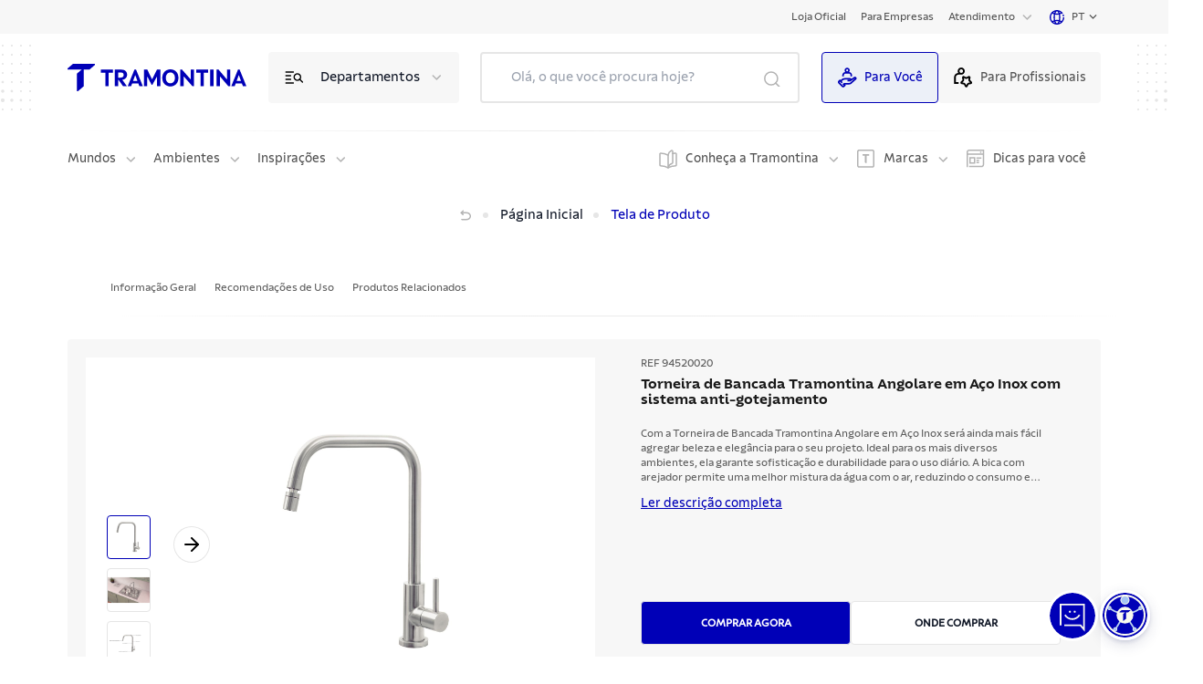

--- FILE ---
content_type: text/html; charset=utf-8
request_url: https://global.tramontina.com/p/torneira-de-bancada-tramontina-angolare-em-aco-inox-com-sistema-anti-gotejamento-94520020
body_size: 45386
content:
<!DOCTYPE html><html lang="pt-BR"><head><meta charSet="utf-8"/><meta name="viewport" content="width=device-width"/><link rel="stylesheet" href="https://api.mapbox.com/mapbox-gl-js/v2.15.0/mapbox-gl.css"/><link rel="shortcut icon" href="https://s3.amazonaws.com/prd-assets-portal.tramontina.com/favicon_8a2602540d.png"/><meta property="og:site_name" content="Tramontina Global"/><meta property="og:type" content="website"/><meta name="twitter:card" content="summary_large_image"/><script src="/gtm-script.js" defer=""></script><script src="/meta-script.js"></script><script type="application/ld+json" id="structuredData">{&quot;@context&quot;:&quot;https://schema.org&quot;,&quot;@type&quot;:&quot;Organization&quot;,&quot;url&quot;:&quot;https://global.tramontina.com/&quot;,&quot;logo&quot;:&quot;https://s3.amazonaws.com/prd-assets-portal.tramontina.com/Tramontina_logo_91451b3262.svg&quot;,&quot;name&quot;:&quot;Tramontina: cozinha, churrasco, ferramentas industriais e muito mais | Tramontina&quot;,&quot;description&quot;:&quot;Mais de 22 mil itens com a qualidade garantida para fazer bonito, além de diversas informações e serviços da marca.&quot;}</script><title>Torneira de Bancada Tramontina Angolare em Aço Inox com sistema anti-gotejamento | Tramontina</title><meta name="robots" content="index,follow"/><meta name="googlebot" content="index,follow"/><meta name="description" content="Com a Torneira de Bancada Tramontina Angolare em Aço Inox será ainda mais fácil agregar beleza e elegância para o seu projeto. Ideal para os mais diversos ambientes, ela garante sofisticação e durabilidade para o uso diário. A bica com arejador permite uma melhor mistura da água com o ar, reduzindo o consumo e proporcionando a sensação de maior vazão. 
O sistema de anti-gotejamento e rotação de 360°, proporcionam mais versatilidade e economia. Além disso, a Torneira de Bancada da Tramontina é fabricada em aço inox AISI 304 com acabamento acetinado, material nobre que não possui chumbo em sua composição, oferece maior higiene e garante maior resistência."/><meta property="og:title" content="Torneira de Bancada Tramontina Angolare em Aço Inox com sistema anti-gotejamento"/><meta property="og:description" content="Com a Torneira de Bancada Tramontina Angolare em Aço Inox será ainda mais fácil agregar beleza e elegância para o seu projeto. Ideal para os mais diversos ambientes, ela garante sofisticação e durabilidade para o uso diário. A bica com arejador permite uma melhor mistura da água com o ar, reduzindo o consumo e proporcionando a sensação de maior vazão. 
O sistema de anti-gotejamento e rotação de 360°, proporcionam mais versatilidade e economia. Além disso, a Torneira de Bancada da Tramontina é fabricada em aço inox AISI 304 com acabamento acetinado, material nobre que não possui chumbo em sua composição, oferece maior higiene e garante maior resistência."/><meta property="og:image" content="https://assets.tramontina.com.br/upload/tramon/imagens/TEC/94520020PDM001E.jpg"/><meta name="next-head-count" content="17"/><link data-next-font="" rel="preconnect" href="/" crossorigin="anonymous"/><link rel="preload" href="/_next/static/css/6618728d7b1131c9.css" as="style"/><link rel="stylesheet" href="/_next/static/css/6618728d7b1131c9.css" data-n-g=""/><link rel="preload" href="/_next/static/css/76613de28554dfd0.css" as="style"/><link rel="stylesheet" href="/_next/static/css/76613de28554dfd0.css" data-n-p=""/><noscript data-n-css=""></noscript><script defer="" nomodule="" src="/_next/static/chunks/polyfills-42372ed130431b0a.js"></script><script src="/_next/static/chunks/webpack-36b7eba931f2ea31.js" defer=""></script><script src="/_next/static/chunks/framework-945b357d4a851f4b.js" defer=""></script><script src="/_next/static/chunks/main-cf85f46bb3c3df8d.js" defer=""></script><script src="/_next/static/chunks/pages/_app-4340b3c9d7152315.js" defer=""></script><script src="/_next/static/chunks/c9584a8e-05ad289140d0cd6d.js" defer=""></script><script src="/_next/static/chunks/252f366e-bb18b4500efb9c5d.js" defer=""></script><script src="/_next/static/chunks/75fc9c18-a8c9805be41684e2.js" defer=""></script><script src="/_next/static/chunks/2c796e83-fe03aec4f3f72bc0.js" defer=""></script><script src="/_next/static/chunks/5861-a2200792afa309a4.js" defer=""></script><script src="/_next/static/chunks/6417-56fa6525aa2e5e14.js" defer=""></script><script src="/_next/static/chunks/pages/%5B%5B...slug%5D%5D-a3e6b9bb772293bf.js" defer=""></script><script src="/_next/static/oRbWlVRCFHkCBsqtvkGKm/_buildManifest.js" defer=""></script><script src="/_next/static/oRbWlVRCFHkCBsqtvkGKm/_ssgManifest.js" defer=""></script></head><body><div id="__next"><div class="flex flex-col justify-between min-h-screen" id="position"><div class="flex-1"><nav class="navbar"><div class="container"><div class="page-types"><div class="ambiente active"><a href="/">Para Você</a></div><div class="ambiente false"><a href="/para-profissionais">Para Profissionais</a></div></div><div class="inner"><a rel="noreferrer" target="_blank" href="https://www.tramontina.com.br/?utm_source=global&amp;utm_medium=header&amp;utm_campaign=botao_b2c&amp;utm_term=link_direto&amp;utm_content=2025"><label>Loja Oficial</label></a><a rel="noreferrer" target="_blank" href="https://empresas.tramontina.com.br/?utm_source=global&amp;utm_medium=header&amp;utm_campaign=botao_portal&amp;utm_term=link_direto&amp;utm_content=2024"><label>Para Empresas</label></a><div class="item"><div class="dropdown "><label class="label-menu">Atendimento</label><div class="icon"><svg class="arrow-down" width="17" height="16" viewBox="0 0 17 16" fill="none" xmlns="http://www.w3.org/2000/svg"><path d="M4.30859 6L8.30859 10L12.3086 6" stroke="#B3B3B3" stroke-width="1.5" stroke-linecap="round" stroke-linejoin="round"></path></svg></div></div></div><a class="language-option"><div class="language"><div class="world-icon"><svg id="Camada_1" data-name="Camada 1" xmlns="http://www.w3.org/2000/svg" viewBox="0 0 14 14"><path fill="#0000b7" d="M12.8,7c0,1.37-.48,2.63-1.28,3.63-.51-.29-1.05-.52-1.6-.71,.19-.93,.29-1.93,.29-2.92s-.1-2.01-.3-2.94c.55-.18,1.09-.42,1.59-.71,.1,.13,.21,.25,.3,.4l.98-.67c-1.3-1.93-3.47-3.08-5.8-3.08C3.14,0,0,3.14,0,7s3.14,7,7,7,7-3.14,7-7h-1.2Zm-2.17-4.52c-.32,.17-.67,.31-1.02,.43-.17-.5-.36-.96-.59-1.35,.59,.21,1.13,.53,1.61,.93h0Zm-3.63-1.2c.48,0,1.05,.68,1.47,1.91-.48,.09-.98,.13-1.47,.13s-.99-.06-1.47-.14c.42-1.22,1-1.9,1.47-1.9Zm-2.02,.27c-.23,.39-.42,.84-.59,1.34-.35-.12-.69-.26-1.01-.43,.48-.38,1.02-.69,1.6-.91ZM1.19,7c0-1.38,.48-2.65,1.29-3.64,.51,.29,1.04,.52,1.6,.71-.2,.93-.29,1.94-.29,2.93s.1,1.99,.29,2.92c-.56,.18-1.09,.42-1.6,.71-.8-.99-1.28-2.25-1.28-3.62h-.02Zm2.16,4.51c.33-.17,.67-.32,1.02-.44,.17,.51,.36,.96,.59,1.36-.59-.22-1.13-.53-1.62-.92Zm3.65,1.19c-.48,0-1.06-.69-1.47-1.92,.48-.09,.98-.15,1.47-.15s1,.06,1.47,.15c-.42,1.23-1,1.92-1.47,1.92Zm0-3.26c-.61,0-1.2,.06-1.78,.17-.15-.75-.25-1.63-.25-2.62s.1-1.88,.25-2.64c.58,.11,1.17,.17,1.78,.17s1.2-.06,1.78-.17c.15,.76,.25,1.65,.25,2.64s-.1,1.86-.25,2.62c-.58-.11-1.17-.17-1.78-.17h0Zm2.02,2.99c.23-.4,.43-.86,.59-1.36,.36,.12,.7,.27,1.03,.44-.48,.39-1.03,.7-1.62,.92h0Z"></path><path fill="#0000b7" d="M12.75,6.15l1.17-.17c-.1-.67-.29-1.31-.56-1.91l-1.08,.5c.23,.5,.39,1.03,.47,1.58Z"></path></svg></div><div class="current-country"><span>pt</span></div><div class="arrow-down"><svg width="17" height="17" viewBox="0 0 17 17" fill="none" xmlns="http://www.w3.org/2000/svg"><g id="keyboard_arrow_down_24px"><path id="icon/hardware/keyboard_arrow_down_24px" d="M5.44 6.03027L8.5 9.08361L11.56 6.03027L12.5 6.97027L8.5 10.9703L4.5 6.97027L5.44 6.03027Z" fill="#525252"></path></g></svg></div></div></a></div></div></nav><header class="page-header"><div class="container"><div class="top"><div class="dots"><img width="72" height="72" src="/images/dots.svg" alt="dots"/></div><div class="inner"><div class="mobile-menu"><svg width="32" height="32" viewBox="0 0 32 32" fill="none" xmlns="http://www.w3.org/2000/svg"><path d="M7.3302 16H24.6703" stroke="#0000b7" stroke-width="1.5" stroke-linecap="round" stroke-linejoin="round"></path><path d="M7.3302 21.3354H24.6703" stroke="#0000b7" stroke-width="1.5" stroke-linecap="round" stroke-linejoin="round"></path><path d="M7.32971 10.6645H24.6698" stroke="#0000b7" stroke-width="1.5" stroke-linecap="round" stroke-linejoin="round"></path></svg></div><div class="logo"><a href="/"><div class="image "><img style="object-fit:contain;width:100%;height:100%;position:absolute" loading="lazy" src="https://prd-assets-portal.tramontina.com/Tramontina_logo_91451b3262.svg" alt="Tramontina" placeholder="blur" class="" sizes="195px"/></div></a></div><div class="item-options"><div class="icon"><svg width="25" height="24" viewBox="0 0 25 24" fill="none" xmlns="http://www.w3.org/2000/svg"><path d="M21.3091 17L18.2891 13.98" stroke="black" stroke-width="1.5" stroke-linecap="round" stroke-linejoin="round"></path><path d="M3.30908 14H8.30908" stroke="black" stroke-width="1.5" stroke-linecap="round" stroke-linejoin="round"></path><path d="M3.30908 18H11.3091" stroke="black" stroke-width="1.5" stroke-linecap="round" stroke-linejoin="round"></path><path d="M3.30908 6H11.3091" stroke="black" stroke-width="1.5" stroke-linecap="round" stroke-linejoin="round"></path><path d="M3.30908 10H8.30908" stroke="black" stroke-width="1.5" stroke-linecap="round" stroke-linejoin="round"></path><path d="M18.2845 9.02513C19.6513 10.392 19.6513 12.608 18.2845 13.9749C16.9176 15.3417 14.7015 15.3417 13.3347 13.9749C11.9679 12.608 11.9679 10.392 13.3347 9.02513C14.7015 7.65829 16.9176 7.65829 18.2845 9.02513" stroke="black" stroke-width="1.5" stroke-linecap="round" stroke-linejoin="round"></path></svg></div><label>Departamentos</label><div class="icon arrow"><svg class="arrow-down" width="17" height="16" viewBox="0 0 17 16" fill="none" xmlns="http://www.w3.org/2000/svg"><path d="M4.30859 6L8.30859 10L12.3086 6" stroke="#B3B3B3" stroke-width="1.5" stroke-linecap="round" stroke-linejoin="round"></path></svg></div></div><button type="button" class="mobile-search"><svg width="26" height="26" viewBox="0 0 26 26" fill="none" xmlns="http://www.w3.org/2000/svg"><circle cx="12.0585" cy="12.0588" r="7.06194" stroke="#0000b7" stroke-width="1.5" stroke-linecap="round" stroke-linejoin="round"></circle><path d="M21.0034 21.0034L17.0518 17.0518" stroke="#0000b7" stroke-width="1.5" stroke-linecap="round" stroke-linejoin="round"></path></svg></button><div class="search-mobile-container "><div class="search-mobile-background"><div class="search-mobile-actions"><button type="button" class="search-mobile-clear"><svg width="24" height="24" viewBox="0 0 24 24" fill="none" xmlns="http://www.w3.org/2000/svg"><path d="M14 8L10 12L14 16" stroke="#B3B3B3" stroke-width="1.5" stroke-linecap="round" stroke-linejoin="round"></path></svg>Limpar</button><button type="button" class="search-mobile-close">Fechar<svg stroke="#B3B3B3" width="30" height="30" viewBox="0 0 30 30" fill="none" xmlns="http://www.w3.org/2000/svg"><rect x="1" y="1" width="28" height="28" rx="3" stroke-width="2"></rect><path d="M19 11L11 19" stroke-width="1.5" stroke-linecap="round" stroke-linejoin="round"></path><path d="M11 11L19 19" stroke-width="1.5" stroke-linecap="round" stroke-linejoin="round"></path></svg></button></div><div class="search" id="searchDiv"><input type="search" placeholder="Olá, o que você procura hoje?" value=""/><button class="botao-marcacao-search"></button><div class="autocomplete
                " id="autocompleteDiv"><div class="container"><div><h3>Você quis dizer:</h3><ul><span aria-live="polite" aria-busy="true"><span class="react-loading-skeleton" style="width:100%;height:30px">‌</span><br/></span><span aria-live="polite" aria-busy="true"><span class="react-loading-skeleton" style="width:100%;height:30px">‌</span><br/></span><span aria-live="polite" aria-busy="true"><span class="react-loading-skeleton" style="width:100%;height:30px">‌</span><br/></span></ul></div><div><h3>Busca em categorias:</h3><ul><li><a href="/busca?termo=&amp;categoria=produtos"><span> <!-- -->em<!-- --> <b>Produtos</b></span><svg width="25" height="24" viewBox="0 0 25 24" fill="none" xmlns="http://www.w3.org/2000/svg"><path d="M10.5217 16L14.5217 12L10.5217 8" stroke="#E6E6E6" stroke-width="1.5" stroke-linecap="round" stroke-linejoin="round"></path></svg></a></li><li><a href="/busca?termo=&amp;categoria=posts"><span> <!-- -->em<!-- --> <b>Posts relacionados</b></span><svg width="25" height="24" viewBox="0 0 25 24" fill="none" xmlns="http://www.w3.org/2000/svg"><path d="M10.5217 16L14.5217 12L10.5217 8" stroke="#E6E6E6" stroke-width="1.5" stroke-linecap="round" stroke-linejoin="round"></path></svg></a></li><li><a href="/busca?termo=&amp;categoria=conteudo"><span> <!-- -->em<!-- --> <b>Conteúdo</b></span><svg width="25" height="24" viewBox="0 0 25 24" fill="none" xmlns="http://www.w3.org/2000/svg"><path d="M10.5217 16L14.5217 12L10.5217 8" stroke="#E6E6E6" stroke-width="1.5" stroke-linecap="round" stroke-linejoin="round"></path></svg></a></li><li><a href="/busca?termo=&amp;categoria=perguntas"><span> <!-- -->em<!-- --> <b>FAQ</b></span><svg width="25" height="24" viewBox="0 0 25 24" fill="none" xmlns="http://www.w3.org/2000/svg"><path d="M10.5217 16L14.5217 12L10.5217 8" stroke="#E6E6E6" stroke-width="1.5" stroke-linecap="round" stroke-linejoin="round"></path></svg></a></li><li><a href="/busca?termo=&amp;categoria=certificados"><span> <!-- -->em<!-- --> <b>Certificados</b></span><svg width="25" height="24" viewBox="0 0 25 24" fill="none" xmlns="http://www.w3.org/2000/svg"><path d="M10.5217 16L14.5217 12L10.5217 8" stroke="#E6E6E6" stroke-width="1.5" stroke-linecap="round" stroke-linejoin="round"></path></svg></a></li></ul></div><a>Ver todos os resultados</a></div></div></div></div></div><div class="page-types"><div class="ambiente active" style="cursor:pointer"><svg style="width:24px;margin-right:8px" id="Camada_1" data-name="Camada 1" xmlns="http://www.w3.org/2000/svg" viewBox="0 0 24 24" width="30px" height="30px"><path fill="#0000b7" d="M22.84,11.6c-.74-.74-1.93-.77-2.69-.08l-3.03,2.04c-.08-.13-.13-.28-.23-.38-.23-.24-.63-.52-1.27-.52h-6.05c-2.59-.2-4.63,1.8-5.26,2.48l-.91-.91-1.91,1.91c-.72,.72-.72,1.9,0,2.62l4.57,4.57c.36,.36,.83,.54,1.31,.54s.94-.18,1.31-.54l1.91-1.91-1.04-1.04c.06-.03,.14-.05,.21-.05h3.16c.25,0,.48,.01,.72,.03,.23,0,.47,.01,.69,.01,.93,0,1.9-.11,2.67-.77,.83-.72,5.61-5.01,5.86-5.22,.77-.77,.77-2.01,0-2.77h-.01Zm-7.08,6.56c-.19,.16-.48,.24-.81,.28h-5.2c-.59,0-1.13,.21-1.59,.57l-.24-.24-1.33,1.33,1.35,1.35-.54,.57-4.57-4.52,.58-.58,2.05,2.05,1.33-1.33-1.15-1.15c.3-.35,1.9-2.08,3.85-1.93h6.03v.23l-3.08,.04v1.89h3.18c.68,0,1.21-.38,1.51-.88l4.13-2.78h.21c-.62,.57-4.96,4.45-5.71,5.12h-.01Z"></path><path fill="#0000b7" d="M8.24,9.16c0-.99,.82-1.81,1.81-1.81h4.25c.99,0,1.81,.82,1.81,1.81v1.57h1.89v-1.57c0-2-1.6-3.62-3.59-3.69,.52-.55,.84-1.28,.84-2.1,0-1.7-1.38-3.08-3.08-3.08s-3.08,1.38-3.08,3.08c0,.82,.33,1.55,.84,2.1-1.99,.06-3.59,1.69-3.59,3.69v1.57h1.89v-1.57Zm3.94-6.98c.65,0,1.2,.54,1.2,1.2s-.54,1.2-1.2,1.2-1.2-.54-1.2-1.2,.54-1.2,1.2-1.2Z"></path></svg>Para Você</div><div class="ambiente false" style="cursor:pointer"><svg style="width:24px;margin-right:8px" id="Camada_1" data-name="Camada 1" xmlns="http://www.w3.org/2000/svg" viewBox="0 0 24 24" width="30px" height="30px"><path fill="#0000b7" d="M3.47,11.71c0-1.73,1.4-3.12,3.12-3.12h3.36c2.35,0,4.26-1.91,4.26-4.26S12.31,.06,9.96,.06,5.7,1.97,5.7,4.32c0,.82,.24,1.58,.64,2.21-2.74,.14-4.94,2.39-4.94,5.17v7.94H6.74v-2.07H3.47v-5.86h0ZM9.96,2.13c1.2,0,2.18,.98,2.18,2.18s-.98,2.18-2.18,2.18-2.18-.98-2.18-2.18,.98-2.18,2.18-2.18Z"></path><path fill="#0000b7" d="M22.51,16.94l-1.7-1.66c-.19-.19-.29-.47-.24-.73l.4-2.34c.11-.65-.15-1.3-.69-1.7-.54-.39-1.24-.44-1.83-.14l-2.09,1.11c-.24,.12-.53,.12-.77,0l-2.1-1.11c-.59-.3-1.29-.26-1.83,.14-.54,.39-.8,1.04-.69,1.7l.4,2.34c.04,.26-.04,.54-.24,.73l-1.7,1.66c-.47,.47-.65,1.15-.44,1.78s.75,1.08,1.4,1.18l2.34,.35c.28,.04,.5,.21,.62,.46l1.05,2.12c.29,.59,.88,.97,1.55,.97s1.26-.37,1.55-.97l1.05-2.13c.12-.25,.36-.41,.62-.46l2.34-.35c.66-.1,1.19-.54,1.4-1.18s.04-1.31-.44-1.78h.04Zm-3.61,1.26c-.94,.14-1.77,.73-2.18,1.59l-.75,1.51-.75-1.51c-.41-.86-1.24-1.45-2.18-1.59l-1.66-.24,1.2-1.18c.69-.66,1-1.63,.83-2.57l-.29-1.66,1.48,.77c.84,.44,1.85,.44,2.71,0l1.48-.79-.29,1.66c-.17,.94,.15,1.91,.83,2.57l1.2,1.18-1.66,.24h.03Z"></path></svg>Para Profissionais</div></div></div><div class="dots"><img width="72" height="72" src="/images/dots.svg" alt="dots"/></div></div><div class="line-breaker"></div><div class="bottom"><div class="left"><div class="item"><div class="dropdown "><label class="label-menu">Mundos</label><div class="icon"><svg class="arrow-down" width="17" height="16" viewBox="0 0 17 16" fill="none" xmlns="http://www.w3.org/2000/svg"><path d="M4.30859 6L8.30859 10L12.3086 6" stroke="#B3B3B3" stroke-width="1.5" stroke-linecap="round" stroke-linejoin="round"></path></svg></div></div></div><div class="item"><div class="dropdown "><label class="label-menu">Ambientes</label><div class="icon"><svg class="arrow-down" width="17" height="16" viewBox="0 0 17 16" fill="none" xmlns="http://www.w3.org/2000/svg"><path d="M4.30859 6L8.30859 10L12.3086 6" stroke="#B3B3B3" stroke-width="1.5" stroke-linecap="round" stroke-linejoin="round"></path></svg></div></div></div><div class="item"><div class="dropdown "><label class="label-menu">Inspirações</label><div class="icon"><svg class="arrow-down" width="17" height="16" viewBox="0 0 17 16" fill="none" xmlns="http://www.w3.org/2000/svg"><path d="M4.30859 6L8.30859 10L12.3086 6" stroke="#B3B3B3" stroke-width="1.5" stroke-linecap="round" stroke-linejoin="round"></path></svg></div></div></div></div><div class="right"><div class="item"><div class="extra-icon"><svg width="20" height="21" viewBox="0 0 20 21" fill="none" xmlns="http://www.w3.org/2000/svg"><path d="M15 4.31701C15.925 4.15001 16.894 4.05301 17.956 4.01701C18.524 3.99801 19 4.44801 19 5.01601V16.853C19 17.395 18.567 17.843 18.026 17.851C14.934 17.898 12.606 18.468 10 20C7.394 18.468 5.066 17.898 1.974 17.852C1.433 17.844 1 17.395 1 16.853V5.01601C1 4.45701 1.459 3.99801 2.017 4.01601C5.088 4.11501 7.406 4.69301 10 6.14601" stroke="#B3B3B3" stroke-width="1.5" stroke-linecap="round" stroke-linejoin="round"></path><path fill-rule="evenodd" clip-rule="evenodd" d="M15 14.238V2.012C15 1.283 14.234 0.774 13.583 1.101C11.827 1.981 10.347 3.77 10 5.612V20C10.396 17.901 12.261 15.871 14.331 15.176C14.733 15.041 15 14.662 15 14.238Z" stroke="#B3B3B3" stroke-width="1.5" stroke-linecap="round" stroke-linejoin="round"></path></svg></div><div class="dropdown "><label class="label-menu">Conheça a Tramontina</label><div class="icon"><svg class="arrow-down" width="17" height="16" viewBox="0 0 17 16" fill="none" xmlns="http://www.w3.org/2000/svg"><path d="M4.30859 6L8.30859 10L12.3086 6" stroke="#B3B3B3" stroke-width="1.5" stroke-linecap="round" stroke-linejoin="round"></path></svg></div></div></div><div class="item"><div class="extra-icon"><svg width="20" height="20" viewBox="0 0 20 20" fill="none" xmlns="http://www.w3.org/2000/svg"><path d="M16.8 0H2.24C1.01 0 0 1.01 0 2.24V17.58C0 18.82 1.01 19.82 2.24 19.82H16.8C18.04 19.82 19.04 18.81 19.04 17.58V2.24C19.04 1 18.03 0 16.8 0ZM17.54 17.58C17.54 17.99 17.21 18.32 16.8 18.32H2.24C1.83 18.32 1.5 17.99 1.5 17.58V2.24C1.5 1.83 1.83 1.5 2.24 1.5H16.8C17.21 1.5 17.54 1.83 17.54 2.24V17.58Z" fill="#B3B3B3"></path><path d="M5.91 6.03C5.91 6.54 6.14 6.77 6.65 6.77H8.59V13.99C8.59 14.5 8.82 14.73 9.33 14.73H10.5V6.77H13.18V5.04H5.91V6.04V6.03Z" fill="#B3B3B3"></path></svg></div><div class="dropdown "><label class="label-menu">Marcas</label><div class="icon"><svg class="arrow-down" width="17" height="16" viewBox="0 0 17 16" fill="none" xmlns="http://www.w3.org/2000/svg"><path d="M4.30859 6L8.30859 10L12.3086 6" stroke="#B3B3B3" stroke-width="1.5" stroke-linecap="round" stroke-linejoin="round"></path></svg></div></div></div><a rel="noreferrer" target="" href="/blog"><div class="extra-icon"><svg width="20" height="20" viewBox="0 0 20 20" fill="none" xmlns="http://www.w3.org/2000/svg"><path d="M2.75 0C1.23 0 0 1.23 0 2.75V19.36H1.5V5.74H17.64V16.59C17.64 17.28 17.08 17.84 16.39 17.84H2.72V19.34H16.39C17.91 19.34 19.14 18.11 19.14 16.59V0H2.75ZM1.5 4.24V2.75C1.5 2.06 2.06 1.5 2.75 1.5H17.64V4.24H1.5Z" fill="#B3B3B3"></path><path d="M2.92 8.13V15.45H9.55V8.13H2.92ZM8.05 13.95H4.42V9.63H8.05V13.95Z" fill="#B3B3B3"></path><path d="M16.2 8.56H10.74V10.06H16.2V8.56Z" fill="#B3B3B3"></path><path d="M13.69 11.14H10.74V12.64H13.69V11.14Z" fill="#B3B3B3"></path><path d="M13.69 13.53H10.74V15.03H13.69V13.53Z" fill="#B3B3B3"></path><path d="M16.21 2.22H14.76V3.72H16.21V2.22Z" fill="#B3B3B3"></path></svg></div><label>Dicas para você</label></a></div></div></div></header><div><div class="flex flex-col"><section class="breadcrumb page-guide "><div class="container"><div class="inner"><ul><li class="go-back inactive"><button disabled=""><a><div class="go-back"><svg width="16" height="16" viewBox="0 0 16 16" fill="none" xmlns="http://www.w3.org/2000/svg"><path d="M5.33398 3.33334L3.33398 5.33334L5.33398 7.33334" stroke="black" stroke-width="1.5" stroke-linecap="round" stroke-linejoin="round"></path><path d="M3.33398 5.33334H9.33398C11.5433 5.33334 13.334 6.97468 13.334 9.00001V9.00001C13.334 11.0253 11.5433 12.6667 9.33398 12.6667H4.00065" stroke="black" stroke-width="1.5" stroke-linecap="round" stroke-linejoin="round"></path></svg></div></a></button></li><li class="home-short-link"><a href="/"><span>Página Inicial</span></a></li><li class="current-page"><span>Tela de Produto</span></li></ul></div></div></section><section class="product-details-elastic-search"><div class="container"><div class="inner skeleton-loader"><div class="header-products"><span aria-live="polite" aria-busy="true"><span class="react-loading-skeleton" style="width:7%;height:20px">‌</span><br/></span><span aria-live="polite" aria-busy="true"><span class="react-loading-skeleton" style="width:100%;height:35px">‌</span><br/></span><span aria-live="polite" aria-busy="true"><span class="react-loading-skeleton" style="width:10%;height:10px">‌</span></span><span aria-live="polite" aria-busy="true"><span class="react-loading-skeleton" style="width:10%;height:10px">‌</span></span></div><div class="result"><div class="first-column"><span aria-live="polite" aria-busy="true"><span class="react-loading-skeleton skeleton-card" style="width:495px;height:410px">‌</span></span></div><div class="second-column"><div><span aria-live="polite" aria-busy="true"><span class="react-loading-skeleton" style="width:70px;height:20px">‌</span><br/></span><span aria-live="polite" aria-busy="true"><span class="react-loading-skeleton" style="width:554px;height:35px">‌</span><br/></span><span aria-live="polite" aria-busy="true"><span class="react-loading-skeleton" style="width:514px;height:64px">‌</span></span></div><div class="buttons"><span aria-live="polite" aria-busy="true"><span class="react-loading-skeleton" style="width:173px;height:47px">‌</span></span><span aria-live="polite" aria-busy="true"><span class="react-loading-skeleton" style="width:173px;height:47px">‌</span></span></div></div></div><div class="result"><div class="first-column"><span aria-live="polite" aria-busy="true"><span class="react-loading-skeleton skeleton-card" style="width:200px;height:22px">‌</span><br/></span><span aria-live="polite" aria-busy="true"><span class="react-loading-skeleton skeleton-card" style="width:476px;height:120px">‌</span><br/></span><span aria-live="polite" aria-busy="true"><span class="react-loading-skeleton skeleton-card" style="width:200px;height:22px">‌</span><br/></span><span aria-live="polite" aria-busy="true"><span class="react-loading-skeleton skeleton-card" style="width:476px;height:120px">‌</span><br/></span></div><div class="second-column"><div><span aria-live="polite" aria-busy="true"><span class="react-loading-skeleton skeleton-card" style="width:200px;height:22px">‌</span><br/></span><span aria-live="polite" aria-busy="true"><span class="react-loading-skeleton skeleton-card" style="width:476px;height:120px">‌</span><br/></span></div></div></div></div></div></section><span aria-live="polite" aria-busy="true"><span class="react-loading-skeleton" style="width:100%;height:769px">‌</span><br/></span><section style="background:#F7F7F7" class="newsletter "><div class="container"><div class="description"><p>Cadastre-se e receba dicas, inspirações e conteúdos exclusivos por e-mail.</p></div><form id="form-newsletter" novalidate=""><div class="fields-content"><div class="fields-container"><input name="firstName" placeholder="Seu nome" type="text" required="" value=""/><span class="error" hidden=""></span></div><div class="fields-container"><input name="lastname" placeholder="Seu sobrenome" type="text" required="" value=""/><span class="error" hidden=""></span></div><div class="email-group"><div class="email"><input name="email" placeholder="Seu email" type="email" required="" value=""/><div class="icon null"><svg width="20" height="20" viewBox="0 0 20 20" fill="none" xmlns="http://www.w3.org/2000/svg"><path fill-rule="evenodd" clip-rule="evenodd" d="M0 10C0 4.48 4.48 0 10 0C15.52 0 20 4.48 20 10V11.43C20 13.4 18.47 15 16.5 15C15.31 15 14.19 14.42 13.54 13.53C12.64 14.44 11.38 15 10 15C7.24 15 5 12.76 5 10C5 7.24 7.24 5 10 5C12.76 5 15 7.24 15 10V11.43C15 12.22 15.71 13 16.5 13C17.29 13 18 12.22 18 11.43V10C18 5.66 14.34 2 10 2C5.66 2 2 5.66 2 10C2 14.34 5.66 18 10 18H15V20H10C4.48 20 0 15.52 0 10ZM7 10C7 11.66 8.34 13 10 13C11.66 13 13 11.66 13 10C13 8.34 11.66 7 10 7C8.34 7 7 8.34 7 10Z" fill="#B3B3B3"></path></svg></div></div><span class="error" hidden=""></span></div><button type="button" style="background-color:#0000b7" class="fill-button "><span>Cadastrar</span></button></div><div class="checkbox-container mt-2 mb-"><div class="checkbox-content flex"><div class="title-checkbox md:mr-12"><p><b>Perfil:</b></p></div><div class="checkbox-group"><div class="checkbox"><input type="radio" id="ProfileDomesticUse" name="perfil" value="Uso Doméstico"/><label for="ProfileDomesticUse">Uso Doméstico</label></div><div class="checkbox"><input type="radio" id="ProfileProfessionalUse" name="perfil" value="Uso Profissional"/><label for="ProfileProfessionalUse">Uso Profissional</label></div><div class="checkbox"><input type="radio" id="ProfileForCompanies" name="perfil" value="Para Empresas"/><label for="ProfileForCompanies">Para Empresas</label></div></div></div><span class="error" hidden=""></span><div class="checkbox-privacy flex mt-2"><input type="checkbox" name="receive_advertisements" value="false"/><p>Concordo com a <a href="/politica-de-privacidade">Política de Privacidade</a> e dou meu consentimento para recebimento de publicidades da marca Tramontina.</p></div><span class="error" hidden=""></span></div></form></div></section><span aria-live="polite" aria-busy="true"><span class="react-loading-skeleton" style="width:100%;height:1159px">‌</span><br/></span></div></div><div class="back-to-top "><button><svg width="48" height="48" viewBox="0 0 48 48" fill="none" xmlns="http://www.w3.org/2000/svg"><circle cx="24" cy="24" r="24" fill="#E6E6E6"></circle><line x1="1.5" y1="-1.5" x2="14.9488" y2="-1.5" transform="matrix(0.683941 -0.729537 0.683941 0.729537 14 30)" stroke="#0000b7" stroke-width="3" stroke-linecap="round"></line><line x1="1.5" y1="-1.5" x2="14.9488" y2="-1.5" transform="matrix(0.683941 0.729537 -0.683941 0.729537 21.9165 18)" stroke="#0000b7" stroke-width="3" stroke-linecap="round"></line></svg></button></div></div><div id="modal-root"></div><footer class="footer "><nav class="shortcut-navigation"><div class="container"><div class="links"><a target="_blank" href="https://globaltramontina.zendesk.com/hc/pt-br">Atendimento</a><a target="" href="/blog">Dicas para fazer bonito</a><a target="" href="/escolha-seu-pais">Nossos sites</a><a target="" href="https://globaltramontina.zendesk.com/hc/pt-br/requests/new?ticket_form_id=9141076617229">Fale conosco</a><a target="" href="/assistencia-tecnica">Assistência técnica</a></div><div class="social-networks"><a href="https://www.instagram.com/tramontinaoficial/" target="_blank" rel="noreferrer"><div class="icon"><svg id="Camada_1" data-name="Camada 1" xmlns="http://www.w3.org/2000/svg" viewBox="0 0 32 32"><rect fill="#0000b7" width="32" height="32" rx="4" ry="4"></rect><path fill="#fff" d="M21.53,6.56H10.48c-2.16,0-3.91,1.75-3.91,3.91v8.05h1.5V10.47c0-1.33,1.08-2.41,2.41-2.41h11.05c1.33,0,2.41,1.08,2.41,2.41v11.05c0,1.33-1.08,2.41-2.41,2.41H10.48c-1.33,0-2.41-1.08-2.41-2.41h-1.5c0,2.15,1.75,3.91,3.91,3.91h11.05c2.15,0,3.91-1.75,3.91-3.91V10.47c0-2.15-1.75-3.91-3.91-3.91Z"></path><path fill="#fff" d="M22.85,10.18h-2.55v1.5h2.55v-1.5Z"></path><path fill="#fff" d="M15.99,11.33c-2.57,0-4.66,2.09-4.66,4.66s2.09,4.66,4.66,4.66,4.66-2.09,4.66-4.66-2.09-4.66-4.66-4.66Zm0,7.82c-1.74,0-3.16-1.42-3.16-3.16s1.42-3.16,3.16-3.16,3.16,1.42,3.16,3.16-1.42,3.16-3.16,3.16Z"></path></svg></div></a><a href="https://www.facebook.com/Tramontina" target="_blank" rel="noreferrer"><div class="icon"><svg id="Camada_1" data-name="Camada 1" xmlns="http://www.w3.org/2000/svg" viewBox="0 0 32 32"><rect fill="#0000b7" width="32" height="32" rx="4" ry="4"></rect><path fill="#fff" d="M19.16,10.56h2.2V6.34l-.62-.11c-.06,0-1.4-.24-2.71-.24-3.14,0-5.1,2.02-5.1,5.25v1.79h-2.93v4.83h2.8v8.06h5.04v-2.77h-1.5v1.27h-2.04v-8.06h-2.8v-1.83h2.93v-3.29c0-2.38,1.31-3.74,3.61-3.74,.66,0,1.35,.07,1.83,.13v1.44h-.7c-1.62,0-2.63,.98-2.63,2.55v2.91h3.08l-.28,1.83h-2.99v4.71h1.5v-3.21h2.78l.74-4.83h-3.32v-1.41c0-.74,.34-1.05,1.13-1.05h-.02Z"></path></svg></div></a><a href="https://www.youtube.com/user/tramontina" target="_blank" rel="noreferrer"><div class="icon"><svg id="Camada_1" data-name="Camada 1" xmlns="http://www.w3.org/2000/svg" viewBox="0 0 32 32"><rect fill="#0000b7" width="32" height="32" rx="4" ry="4"></rect><path fill="#fff" d="M18.65,15.18l-4.07-2.32c-.45-.27-1.08-.1-1.37,.06-.32,.18-.51,.48-.51,.81v4.54c0,.33,.18,.62,.49,.8,.19,.11,.51,.22,.83,.22,.18,0,.36-.03,.51-.12l4.27-2.21h.03c.28-.17,.45-.46,.45-.77,0-.43-.31-.81-.63-1h0Zm-4.44,2.46v-3.28l3.02,1.72-3.02,1.56Z"></path><path fill="#fff" d="M22.01,8.88H9.98c-1.98,0-3.59,1.61-3.59,3.59v7.07c0,1.98,1.61,3.59,3.59,3.59h12.03c1.98,0,3.59-1.61,3.59-3.59v-7.07c0-1.98-1.61-3.59-3.59-3.59Zm2.09,10.66c0,1.15-.94,2.09-2.09,2.09H9.98c-1.15,0-2.09-.94-2.09-2.09v-7.07c0-1.15,.94-2.09,2.09-2.09h12.03c1.15,0,2.09,.94,2.09,2.09v7.07Z"></path></svg></div></a><a href="https://br.pinterest.com/tramontina/" target="_blank" rel="noreferrer"><div class="icon"><svg id="Camada_1" data-name="Camada 1" xmlns="http://www.w3.org/2000/svg" viewBox="0 0 32 32"><rect fill="#0000b7" width="32" height="32" rx="4" ry="4"></rect><path fill="#fff" d="M23.02,12.58c-.21-1.6-.86-2.95-1.94-4.01-1.73-1.68-3.48-1.77-3.91-1.77-3.1-.37-5.81,.98-7.25,3.62-.99,1.8-1.51,4.31-.32,5.54l.19,.15c.64,.4,1.45,.4,2.1,0,.62-.37,.96-1.01,.92-1.74-.13-1.72,.52-2.87,1.98-3.45,.86-.4,2.01-.33,2.86,.18,.53,.31,1.17,.94,1.24,2.13,0,.17-.02,.85-.86,2.51-.12,.24-.32,.32-.44,.35-.11,.03-.33,.05-.56-.17,.06-.22,.13-.43,.19-.63,.28-.92,.5-1.65,.33-2.37-.19-.79-.79-1.32-1.54-1.36-.89-.04-1.68,.59-2.05,1.67-.22,.88-2.44,10.56-2.51,10.9l-.2,1.13,1.12-.27c1.16-.28,1.67-.56,2.61-1.7l.06-.08c.27-.44,.87-1.71,1.22-2.45,1.82,.26,3.47-.36,4.91-1.87,2.03-2.13,2.02-4.86,1.84-6.3h.01Zm-2.92,5.26c-1.24,1.29-2.53,1.71-4.08,1.33l-.6-.15-.26,.57c-.28,.62-1.06,2.28-1.36,2.79-.21,.25-.38,.44-.54,.59,.64-2.8,2-8.73,2.15-9.31,.15-.44,.4-.6,.53-.6,.09,0,.13,.11,.15,.21,.08,.32-.1,.91-.31,1.59-.06,.21-.13,.42-.19,.65-.18,.62,.05,1.3,.57,1.68,.51,.38,1.16,.51,1.78,.36,.62-.15,1.14-.56,1.43-1.13,.72-1.43,1.06-2.53,1.02-3.28-.09-1.44-.79-2.62-1.97-3.32-1.28-.76-2.95-.86-4.22-.27-2.04,.8-3.06,2.55-2.88,4.95,0,.17-.1,.28-.19,.33-.11,.07-.29,.11-.5,.02-.4-.56-.26-2.12,.61-3.71,1.15-2.09,3.33-3.15,5.81-2.84h.13s1.43-.05,2.84,1.34c.84,.82,1.34,1.87,1.51,3.14,.15,1.18,.17,3.4-1.43,5.07h0Z"></path></svg></div></a><a href="https://br.linkedin.com/company/tramontina" target="_blank" rel="noreferrer"><div class="icon"><svg id="Camada_1" data-name="Camada 1" xmlns="http://www.w3.org/2000/svg" viewBox="0 0 32 32"><rect fill="#0000b7" width="32" height="32" rx="4" ry="4"></rect><path fill="#fff" d="M9.36,12.83h-2.85v11.01c0,1.31,1.07,2.38,2.38,2.38h2.85V15.22c0-1.31-1.07-2.38-2.38-2.38h0Zm.88,11.88h-1.35c-.49,0-.88-.4-.88-.88V14.33h1.35c.49,0,.88,.4,.88,.88v9.51Z"></path><path fill="#fff" d="M26.02,23.35h-1.5v1.37h-2.54v-4.73c0-1.42-1.15-2.57-2.57-2.57s-2.57,1.15-2.57,2.57v4.73h-1.3l-1,.06V14.5h2.24v1.67l1.16-.75c1.4-.91,1.54-.93,2.07-1.02,.85-.14,1.6-.11,2.28,.1,.85,.25,1.41,.8,1.78,1.72,.27,.66,.4,1.39,.41,2.22,.02,1.03,.02,2.07,.03,3.1h1.5c0-1.05-.01-2.09-.03-3.13-.02-1-.19-1.93-.52-2.75-.54-1.34-1.46-2.21-2.74-2.6-.9-.27-1.87-.32-2.95-.14-.62,.1-.95,.19-1.74,.67-.25-.36-.66-.59-1.13-.59h-3.86v11.78c0,.79,.64,1.44,1.43,1.44h3.87v-6.23c0-.59,.48-1.07,1.07-1.07s1.07,.48,1.07,1.07v6.23h5.54v-2.87Z"></path><path fill="#fff" d="M9.13,5.78c-1.74,0-3.16,1.42-3.16,3.16s1.42,3.16,3.16,3.16,3.16-1.42,3.16-3.16-1.42-3.16-3.16-3.16Zm0,4.82c-.91,0-1.66-.74-1.66-1.66s.74-1.66,1.66-1.66,1.66,.74,1.66,1.66-.74,1.66-1.66,1.66Z"></path></svg></div></a><a href="https://www.tiktok.com/@tramontinaoficial" target="_blank" rel="noreferrer"><div class="icon"><svg width="32" height="32" viewBox="0 0 32 32" fill="none" xmlns="http://www.w3.org/2000/svg"><rect width="32" height="32" rx="4" fill="#0000b7"></rect><path d="M13.7427 16.1776C10.8983 15.3157 9.00197 18.6773 10.9845 20.9184C12.7084 22.8147 16.2424 21.5218 16.07 18.8497C16.07 15.1433 16.07 11.3507 16.07 7.64427C16.07 6.69612 16.8458 5.92036 17.7939 6.00655C18.2249 6.00655 18.7421 6.00655 19.173 6.00655C19.173 6.00655 20.035 9.71296 21.6727 10.3163C22.3623 10.6611 24 10.7473 24 10.8335C24 11.3507 24 11.7817 24 12.2988C24 13.3332 22.9657 14.1951 21.9313 13.9365C20.897 13.7642 20.035 13.4194 19.173 12.9022C19.173 14.8847 19.173 16.8672 19.173 18.8497C19.173 19.9702 18.9145 21.0908 18.3973 22.0389C16.8458 24.8834 12.967 25.8315 10.2087 24.3662C7.70903 23.1595 6.50229 20.0564 7.19186 17.4706C7.88142 14.4537 10.7259 12.4712 13.7427 12.9022" stroke="white" stroke-width="1.5" stroke-miterlimit="10"></path></svg></div></a></div></div></nav><div class="redirection-list"><div class="container"><ul><li><h3><span class="font-bold">Conheça a Tramontina</span><div class="icon only-mobile "><svg class="arrow-down" width="17" height="16" viewBox="0 0 17 16" fill="none" xmlns="http://www.w3.org/2000/svg"><path d="M4.30859 6L8.30859 10L12.3086 6" stroke="#B3B3B3" stroke-width="1.5" stroke-linecap="round" stroke-linejoin="round"></path></svg></div></h3><ul class="inner-list  "><li><a target="" href="/nossa-historia">Nossa história</a></li><li><a target="_blank" href="https://www.tramontina.com.br/?utm_source=global&amp;utm_medium=footer&amp;utm_campaign=botao_b2c&amp;utm_term=link_direto&amp;utm_content=2025">Tramontina Store</a></li><li><a target="" href="/sustentabilidade">Sustentabilidade</a></li><li><a target="" href="/certificados/familia-produto">Certificações e apoiadores</a></li><li><a target="" href="/tour">Nossas fábricas</a></li><li><a target="" href="/lojas-oficiais">Lojas Oficiais</a></li><li><a target="" href="/sobre/presenca-global">Presença Global</a></li><li><a target="_blank" href="https://app.tramontina.cloud/trabalhe-na-tramontina/vacancies">Trabalhe na Tramontina</a></li><li><a target="" href="/promocoes-e-sorteios">Promoções e Sorteios</a></li><li><a target="" href="/blog/imprensa">Sala de Imprensa</a></li></ul></li><li><h3><span class="font-bold">Para Você</span><div class="icon only-mobile "><svg class="arrow-down" width="17" height="16" viewBox="0 0 17 16" fill="none" xmlns="http://www.w3.org/2000/svg"><path d="M4.30859 6L8.30859 10L12.3086 6" stroke="#B3B3B3" stroke-width="1.5" stroke-linecap="round" stroke-linejoin="round"></path></svg></div></h3><ul class="inner-list  two-collums"><li><a target="" href="/departamento/utilidades-domesticas">Utilidades domésticas</a></li><li><a target="" href="/departamento/panelas">Panelas</a></li><li><a target="" href="/departamento/eletrodomesticos">Eletrodomésticos</a></li><li><a target="" href="/departamento/limpeza-e-organizacao">Limpeza e organização</a></li><li><a target="" href="/departamento/churrasco">Churrasco</a></li><li><a target="" href="/departamento/moveis">Móveis</a></li><li><a target="" href="/departamento/mesa-posta">Mesa posta</a></li><li><a target="" href="/departamento/acessorios-para-veiculos">Acessórios para veículos</a></li><li><a target="" href="/departamento/iluminacao">Iluminação</a></li><li><a target="" href="/departamento/reforma-e-construcao">Reforma e construção</a></li><li><a target="" href="/departamento/ferramentas">Ferramentas</a></li><li><a target="" href="/departamento/jardinagem">Jardinagem</a></li><li><a target="" href="/departamento/beleza-pessoal">Beleza pessoal</a></li><li><a target="" href="/departamento/casa-inteligente">Casa inteligente</a></li><li><a target="" href="/departamento/infantil">Infantil</a></li></ul></li><li><h3><span class="font-bold">Para Profissionais</span><div class="icon only-mobile "><svg class="arrow-down" width="17" height="16" viewBox="0 0 17 16" fill="none" xmlns="http://www.w3.org/2000/svg"><path d="M4.30859 6L8.30859 10L12.3086 6" stroke="#B3B3B3" stroke-width="1.5" stroke-linecap="round" stroke-linejoin="round"></path></svg></div></h3><ul class="inner-list  "><li><a target="" href="/categoria/utensilios-para-cozinha">Utensílios para cozinha</a></li><li><a target="" href="/categoria/equipamentos-para-cozinha">Equipamentos para cozinha</a></li><li><a target="" href="/categoria/beleza-e-tesouras-profissionais">Beleza e tesouras profissionais</a></li><li><a target="" href="/categoria/agricultura-e-jardinagem">Agricultura e jardinagem</a></li><li><a target="" href="/categoria/ferramentas-e-organizadores">Ferramentas e organizadores</a></li><li><a target="" href="/categoria/metais-e-acabamentos">Metais e acabamentos</a></li><li><a target="" href="/categoria/materiais-eletricos">Materiais elétricos</a></li><li><a target="" href="/categoria/veiculos-utilitarios">Veículos Utilitários</a></li><li><a target="" href="/categoria/moveis">Móveis</a></li><li><a target="" href="https://global.tramontina.com/catalogos">Catálogos</a></li></ul></li><li class="contact-and-support-item"><h3 class="font-bold contact-label">Atendimento e Suporte</h3><div class="contact-and-support-info"><div class="content"><p>Segunda a sexta: 7h30 às 17h<br/>Telefone: (11) 4861-3981</p></div><div class="whatsapp"><a href="https://wa.me/5511966023447" target="_blank" rel="noreferrer"><div><svg width="24" height="24" viewBox="0 0 24 24" fill="none" xmlns="http://www.w3.org/2000/svg"><path fill-rule="evenodd" clip-rule="evenodd" d="M18.2022 5.76108C16.5562 4.11408 14.3672 3.20608 12.0352 3.20508C7.22819 3.20508 3.31719 7.11408 3.31619 11.9191C3.31419 13.4481 3.71519 14.9511 4.47919 16.2761L3.24219 20.7921L7.86419 19.5801C9.14319 20.2761 10.5752 20.6411 12.0312 20.6411H12.0352C16.8402 20.6411 20.7512 16.7311 20.7532 11.9261C20.7542 9.59808 19.8482 7.40908 18.2022 5.76108Z" stroke="white" stroke-width="1.5" stroke-linecap="round" stroke-linejoin="round"></path><path d="M13.0938 13.5599L13.4997 13.1569C13.8727 12.7869 14.4628 12.7399 14.8928 13.0419C15.3088 13.3339 15.6847 13.5959 16.0347 13.8399C16.5907 14.2259 16.6578 15.0179 16.1788 15.4959L15.8198 15.8549" stroke="white" stroke-width="1.5" stroke-linecap="round" stroke-linejoin="round"></path><path d="M8.14502 8.17841L8.50402 7.81941C8.98202 7.34141 9.77402 7.40841 10.16 7.96341C10.403 8.31341 10.665 8.68941 10.958 9.10541C11.26 9.53541 11.214 10.1254 10.843 10.4984L10.44 10.9044" stroke="white" stroke-width="1.5" stroke-linecap="round" stroke-linejoin="round"></path><path d="M15.8212 15.8553C14.3402 17.3293 11.8512 16.0773 9.88623 14.1113" stroke="white" stroke-width="1.5" stroke-linecap="round" stroke-linejoin="round"></path><path d="M9.88807 14.1127C7.92307 12.1467 6.67107 9.65873 8.14507 8.17773" stroke="white" stroke-width="1.5" stroke-linecap="round" stroke-linejoin="round"></path><path d="M10.4414 10.9043C10.7604 11.4073 11.1694 11.9053 11.6314 12.3673L11.6334 12.3693C12.0954 12.8313 12.5934 13.2403 13.0964 13.5593" stroke="white" stroke-width="1.5" stroke-linecap="round" stroke-linejoin="round"></path></svg><span class="font-bold">Whatsapp</span></div></a></div><div class="contact-and-support-channels"><p><a target="_blank" href="https://s3.us-east-1.amazonaws.com/prd-assets-portal.tramontina.com/manual_de_conduta_tramontina_publicacao_digital_32afbdc240.pdf">Manual de Conduta</a></p><p><a target="_blank" href="https://www.contatoseguro.com.br/tramontina">Canal de Denúncia</a></p><p><a target="" href="https://app.tramontina.net/fornecedores/login">Portal do Fornecedor</a></p><p><a target="" href="/contato-representantes">Contato de Representantes</a></p><p><a target="_blank" href="https://empresas.tramontina.com.br/?utm_source=global&amp;utm_medium=footer&amp;utm_campaign=botao_portal&amp;utm_term=link_direto&amp;utm_content=2024">Para Empresas</a></p><p><a target="_blank" href="https://empresas.tramontina.com.br/?utm_source=global&amp;utm_medium=footer_cnpj&amp;utm_campaign=botao_portal&amp;utm_term=link_direto&amp;utm_content=2024">Compra com CNPJ</a></p></div><div class="reclameaqui"><a target="_blank" rel="noreferrer"><div id="reputation-ra"></div></a><div>
    <div id="ra-verified-seal"></div>
  </div></div></div></li></ul></div></div><div class="bottom"><div class="container"><div class="line-breaker"></div><div class="inner"><div class="left"><a target="" href="/politica-de-privacidade">Política de Privacidade</a><a href="javascript:void(0)" class="btn-pref">Preferências de Cookies</a></div><div class="right"><p class="copyright">© Copyright <!-- -->2026<!-- --> Tramontina. <!-- -->Todos os direitos reservados<!-- -->.</p><div class="logo"><div class="image "><img style="object-fit:contain;width:100%;height:100%;position:absolute" loading="lazy" src="https://prd-assets-portal.tramontina.com/thumbnail_logo_d1e9ac943d.png" alt="Tramontina Logo" placeholder="blur" class=""/></div></div></div></div></div></div></footer></div><div id="11y-accessibility"></div></div><script id="__NEXT_DATA__" type="application/json">{"props":{"pageProps":{"global":{"id":1,"metaTitleSuffix":"Tramontina","locale":"pt-BR","created_at":"2021-08-11T17:44:15.000Z","updated_at":"2025-08-11T16:19:31.000Z","metadata":{"id":3,"metaTitle":"Tramontina","metaDescription":"Meta default tramontina","shareImage":{"id":1911,"name":"logo.png","alternativeText":"","caption":"","width":2935,"height":441,"formats":{"thumbnail":{"name":"thumbnail_logo.png","hash":"thumbnail_logo_d1e9ac943d","ext":".png","mime":"image/png","width":245,"height":37,"size":5.29,"path":null,"url":"https://s3.amazonaws.com/prd-assets-portal.tramontina.com/thumbnail_logo_d1e9ac943d.png"},"xxlarge":{"name":"xxlarge_logo.png","hash":"xxlarge_logo_d1e9ac943d","ext":".png","mime":"image/png","width":1920,"height":288,"size":57.9,"path":null,"url":"https://s3.amazonaws.com/prd-assets-portal.tramontina.com/xxlarge_logo_d1e9ac943d.png"},"xlarge":{"name":"xlarge_logo.png","hash":"xlarge_logo_d1e9ac943d","ext":".png","mime":"image/png","width":1280,"height":192,"size":34.21,"path":null,"url":"https://s3.amazonaws.com/prd-assets-portal.tramontina.com/xlarge_logo_d1e9ac943d.png"},"large":{"name":"large_logo.png","hash":"large_logo_d1e9ac943d","ext":".png","mime":"image/png","width":1000,"height":150,"size":25.19,"path":null,"url":"https://s3.amazonaws.com/prd-assets-portal.tramontina.com/large_logo_d1e9ac943d.png"},"medium":{"name":"medium_logo.png","hash":"medium_logo_d1e9ac943d","ext":".png","mime":"image/png","width":750,"height":113,"size":17.92,"path":null,"url":"https://s3.amazonaws.com/prd-assets-portal.tramontina.com/medium_logo_d1e9ac943d.png"},"small":{"name":"small_logo.png","hash":"small_logo_d1e9ac943d","ext":".png","mime":"image/png","width":500,"height":75,"size":11.47,"path":null,"url":"https://s3.amazonaws.com/prd-assets-portal.tramontina.com/small_logo_d1e9ac943d.png"}},"hash":"logo_d1e9ac943d","ext":".png","mime":"image/png","size":30.91,"url":"https://s3.amazonaws.com/prd-assets-portal.tramontina.com/logo_d1e9ac943d.png","previewUrl":null,"provider":"aws-s3","provider_metadata":null,"created_at":"2022-10-06T14:49:11.000Z","updated_at":"2025-08-11T12:20:27.000Z"}},"favicon":{"id":35844,"name":"favicon.png","alternativeText":"","caption":"","width":1149,"height":1149,"formats":{"thumbnail":{"name":"thumbnail_favicon.png","hash":"thumbnail_favicon_8a2602540d","ext":".png","mime":"image/png","width":156,"height":156,"size":2.51,"path":null,"url":"https://s3.amazonaws.com/prd-assets-portal.tramontina.com/thumbnail_favicon_8a2602540d.png"},"large":{"name":"large_favicon.png","hash":"large_favicon_8a2602540d","ext":".png","mime":"image/png","width":1000,"height":1000,"size":29.33,"path":null,"url":"https://s3.amazonaws.com/prd-assets-portal.tramontina.com/large_favicon_8a2602540d.png"},"medium":{"name":"medium_favicon.png","hash":"medium_favicon_8a2602540d","ext":".png","mime":"image/png","width":750,"height":750,"size":19.35,"path":null,"url":"https://s3.amazonaws.com/prd-assets-portal.tramontina.com/medium_favicon_8a2602540d.png"},"small":{"name":"small_favicon.png","hash":"small_favicon_8a2602540d","ext":".png","mime":"image/png","width":500,"height":500,"size":10.59,"path":null,"url":"https://s3.amazonaws.com/prd-assets-portal.tramontina.com/small_favicon_8a2602540d.png"}},"hash":"favicon_8a2602540d","ext":".png","mime":"image/png","size":13.4,"url":"https://s3.amazonaws.com/prd-assets-portal.tramontina.com/favicon_8a2602540d.png","previewUrl":null,"provider":"aws-s3","provider_metadata":null,"created_at":"2025-08-11T12:26:00.000Z","updated_at":"2025-08-11T16:19:26.000Z"},"logo":{"id":35843,"name":"Tramontina_logo.svg","alternativeText":"","caption":"","width":734,"height":111,"formats":null,"hash":"Tramontina_logo_91451b3262","ext":".svg","mime":"image/svg+xml","size":2.09,"url":"https://s3.amazonaws.com/prd-assets-portal.tramontina.com/Tramontina_logo_91451b3262.svg","previewUrl":null,"provider":"aws-s3","provider_metadata":null,"created_at":"2025-08-11T12:24:48.000Z","updated_at":"2025-08-11T12:24:48.000Z"},"countries":[],"localizations":[{"id":2,"locale":"en"},{"id":3,"locale":"es"}],"country":"br","ecomm_url":"https://www.tramontina.com.br","menu":{"id":1,"locale":"pt-BR","created_at":"2021-08-19T01:23:04.000Z","updated_at":"2026-01-12T14:10:47.000Z","choose_your_country_link":"/escolha-seu-pais","top_menu":[{"id":14,"label":"Loja Oficial","icon":null,"items":[{"id":41,"label":"Loja Oficial","url":"https://www.tramontina.com.br/?utm_source=global\u0026utm_medium=header\u0026utm_campaign=botao_b2c\u0026utm_term=link_direto\u0026utm_content=2025","icon":null,"product_category":null,"new_tab":true,"visible":true,"is_pro":null,"not_automatic":null}]},{"id":47,"label":"Para Empresas","icon":null,"items":[{"id":195618,"label":null,"url":"https://empresas.tramontina.com.br/?utm_source=global\u0026utm_medium=header\u0026utm_campaign=botao_portal\u0026utm_term=link_direto\u0026utm_content=2024","icon":null,"product_category":null,"new_tab":true,"visible":true,"is_pro":null,"not_automatic":false}]},{"id":15,"label":"Atendimento","icon":null,"items":[{"id":44,"label":"Central de Ajuda","url":"https://globaltramontina.zendesk.com/hc/pt-br","icon":null,"product_category":null,"new_tab":true,"visible":true,"is_pro":null,"not_automatic":true},{"id":544328,"label":"Assistência Técnica","url":"/assistencia-tecnica","icon":null,"product_category":null,"new_tab":false,"visible":true,"is_pro":null,"not_automatic":true}]}],"countries_group":[{"id":3,"name":"The United States, Canada and Puerto Rico","countries":[{"id":3,"label":"Estados Unidos","country":{"id":2,"name":"Estados Unidos","slug":"/us","created_at":"2021-08-17T18:08:14.000Z","updated_at":"2023-03-31T11:07:56.000Z","defaultLanguage":"en","code":"us","ecomm_url":"https://www.tramontina.com/","label":null,"continent":"North_America","identifier":"usa","site_url":null,"email":null,"locale":"pt-BR","flag":{"id":21308,"name":"estados-unidos.jpg","alternativeText":"","caption":"","width":136,"height":136,"formats":null,"hash":"estados_unidos_ff7ca941cf","ext":".jpg","mime":"image/jpeg","size":18.66,"url":"https://prd-assets-portal.tramontina.com/estados_unidos_ff7ca941cf.jpg","previewUrl":null,"provider":"aws-s3","provider_metadata":null,"created_at":"2023-03-31T11:07:51.000Z","updated_at":"2023-03-31T11:07:52.000Z"}}}]},{"id":1,"name":"Africa, Middle East and India","countries":[{"id":1,"label":"África do Sul","country":{}},{"id":9,"label":"Estados Unidos","country":{"id":2,"name":"Estados Unidos","slug":"/us","created_at":"2021-08-17T18:08:14.000Z","updated_at":"2023-03-31T11:07:56.000Z","defaultLanguage":"en","code":"us","ecomm_url":"https://www.tramontina.com/","label":null,"continent":"North_America","identifier":"usa","site_url":null,"email":null,"locale":"pt-BR","flag":{"id":21308,"name":"estados-unidos.jpg","alternativeText":"","caption":"","width":136,"height":136,"formats":null,"hash":"estados_unidos_ff7ca941cf","ext":".jpg","mime":"image/jpeg","size":18.66,"url":"https://prd-assets-portal.tramontina.com/estados_unidos_ff7ca941cf.jpg","previewUrl":null,"provider":"aws-s3","provider_metadata":null,"created_at":"2023-03-31T11:07:51.000Z","updated_at":"2023-03-31T11:07:52.000Z"}}}]},{"id":2,"name":"Europe","countries":[{"id":2,"label":"Espanha","country":{}}]},{"id":4,"name":"Latin America and the Caribbean","countries":[{"id":4,"label":"Brasil","country":{"id":1,"name":"Brasil","slug":"/br","created_at":"2021-08-11T15:19:34.000Z","updated_at":"2025-04-09T19:16:34.000Z","defaultLanguage":"pt_BR","code":"br","ecomm_url":"https://www.tramontina.com.br/?utm_source=global\u0026utm_medium=landing_page\u0026utm_campaign=botao_b2c\u0026utm_term=link_direto\u0026utm_content=2025","label":null,"continent":null,"identifier":"brazil","site_url":null,"email":null,"locale":"pt-BR","flag":{"id":21365,"name":"brasil.jpg","alternativeText":"","caption":"","width":136,"height":136,"formats":null,"hash":"brasil_5966fed9e2","ext":".jpg","mime":"image/jpeg","size":14.44,"url":"https://prd-assets-portal.tramontina.com/brasil_5966fed9e2.jpg","previewUrl":null,"provider":"aws-s3","provider_metadata":null,"created_at":"2023-04-01T16:49:21.000Z","updated_at":"2023-04-01T16:49:22.000Z"}}}]}],"localizations":[{"id":2,"locale":"en"},{"id":3,"locale":"es"}]},"menub2c":{"id":1,"locale":"pt-BR","published_at":"2022-04-28T19:44:20.000Z","created_at":"2022-04-28T19:41:15.000Z","updated_at":"2025-09-26T18:45:09.000Z","main":{"id":2,"label":"Departamentos","top_items":[{"id":57,"label":"Para profissionais","url":"/para-profissionais","icon":"user-square","product_category":null,"new_tab":false,"visible":true,"is_pro":true,"not_automatic":null}],"items":[{"id":3,"label":"Panelas","icon":"panelas","url":"/departamento/panelas","new":false,"product_category":{"id":4,"code":"departamento/panelas","name":null,"published_at":"2024-10-16T19:54:17.000Z","created_at":"2022-05-04T17:30:32.000Z","updated_at":"2026-01-19T07:31:17.000Z","title":"Panelas","automatic_blog_last_posts":false,"product_category_tree":2543,"url":"departamento/panelas","label":"Panelas","country":null,"conform_template":null,"locale":"pt-BR","parents":null,"updated":true,"metaDescription":"Conheça os produtos Tramontina do departamento de Panelas. Conjuntos, panelas de pressão, bistequeiras, pipoqueiras e muito mais para fazer bonito.","image":{"id":9833,"name":"b2c-departamento-panelas.png","alternativeText":"","caption":"","width":250,"height":250,"formats":{"thumbnail":{"name":"thumbnail_b2c-departamento-panelas.png","hash":"thumbnail_b2c_departamento_panelas_9cbd8f28c0","ext":".png","mime":"image/png","width":156,"height":156,"size":17.81,"path":null,"url":"https://s3.us-east-1.amazonaws.com/prd-assets-portal.tramontina.com/thumbnail_b2c_departamento_panelas_9cbd8f28c0.png"}},"hash":"b2c_departamento_panelas_9cbd8f28c0","ext":".png","mime":"image/png","size":27.15,"url":"https://prd-assets-portal.tramontina.com/b2c_departamento_panelas_9cbd8f28c0.png","previewUrl":null,"provider":"aws-s3","provider_metadata":null,"created_at":"2022-12-06T00:02:28.000Z","updated_at":"2022-12-06T00:02:28.000Z"}},"new_tab":false,"visible":true,"top_item":null,"import_subcategories":true,"not_automatic":null,"items":[{"id":730127,"label":"Panelas Avulsas","url":"/departamento/panelas/panelas-avulsas","icon":null,"product_category":null,"new_tab":null,"visible":true,"is_pro":null,"not_automatic":null},{"id":730128,"label":"Jogo de Panelas","url":"/departamento/panelas/jogo-de-panelas","icon":null,"product_category":null,"new_tab":null,"visible":true,"is_pro":null,"not_automatic":null},{"id":730129,"label":"Frigideiras, Panquequeiras, Omeleteiras","url":"/departamento/panelas/frigideiras-panquequeiras-omeleteiras","icon":null,"product_category":null,"new_tab":null,"visible":true,"is_pro":null,"not_automatic":null},{"id":730130,"label":"Panelas de Pressão","url":"/departamento/panelas/panelas-de-pressao","icon":null,"product_category":null,"new_tab":null,"visible":true,"is_pro":null,"not_automatic":null},{"id":730131,"label":"Pipoqueiras","url":"/departamento/panelas/pipoqueiras","icon":null,"product_category":null,"new_tab":null,"visible":true,"is_pro":null,"not_automatic":null},{"id":730132,"label":"Chaleiras","url":"/departamento/panelas/chaleiras","icon":null,"product_category":null,"new_tab":null,"visible":true,"is_pro":null,"not_automatic":null},{"id":730133,"label":"Leiteiras ","url":"/departamento/panelas/leiteiras","icon":null,"product_category":null,"new_tab":null,"visible":true,"is_pro":null,"not_automatic":null},{"id":730134,"label":"Bistequeiras","url":"/departamento/panelas/bistequeiras","icon":null,"product_category":null,"new_tab":null,"visible":true,"is_pro":null,"not_automatic":null},{"id":730135,"label":"Paelleras","url":"/departamento/panelas/paelleras","icon":null,"product_category":null,"new_tab":null,"visible":true,"is_pro":null,"not_automatic":null},{"id":730136,"label":"Cuscuzeiras","url":"/departamento/panelas/cuscuzeiras","icon":null,"product_category":null,"new_tab":null,"visible":true,"is_pro":null,"not_automatic":null}],"highlights":[]},{"id":4,"label":"Utilidades Domésticas","icon":"utilidades-domesticas","url":"/departamento/utilidades-domesticas","new":false,"product_category":{"id":373,"code":null,"name":null,"published_at":"2024-10-16T19:54:17.000Z","created_at":"2022-05-26T14:51:34.000Z","updated_at":"2026-01-19T07:32:06.000Z","title":null,"automatic_blog_last_posts":false,"product_category_tree":2545,"url":"departamento/utilidades-domesticas","label":"Utilidades Domésticas","country":null,"conform_template":null,"locale":"pt-BR","parents":null,"updated":true,"metaDescription":"Conheça todos os produtos Tramontina do departamento de Utilidades Domésticas. Panelas, faqueiros, moedores e muito mais para fazer bonito.","image":{"id":9832,"name":"b2c-departamento-utilidades-domesticas.png","alternativeText":"","caption":"","width":250,"height":250,"formats":{"thumbnail":{"name":"thumbnail_b2c-departamento-utilidades-domesticas.png","hash":"thumbnail_b2c_departamento_utilidades_domesticas_277c4e8beb","ext":".png","mime":"image/png","width":156,"height":156,"size":15.83,"path":null,"url":"https://s3.us-east-1.amazonaws.com/prd-assets-portal.tramontina.com/thumbnail_b2c_departamento_utilidades_domesticas_277c4e8beb.png"}},"hash":"b2c_departamento_utilidades_domesticas_277c4e8beb","ext":".png","mime":"image/png","size":26.37,"url":"https://prd-assets-portal.tramontina.com/b2c_departamento_utilidades_domesticas_277c4e8beb.png","previewUrl":null,"provider":"aws-s3","provider_metadata":null,"created_at":"2022-12-06T00:01:36.000Z","updated_at":"2022-12-06T00:01:36.000Z"}},"new_tab":null,"visible":true,"top_item":null,"import_subcategories":true,"not_automatic":null,"items":[{"id":730114,"label":"Facas","url":"/departamento/utilidades-domesticas/facas","icon":null,"product_category":null,"new_tab":null,"visible":true,"is_pro":null,"not_automatic":null},{"id":730115,"label":"Panelas","url":"/departamento/utilidades-domesticas/panelas","icon":null,"product_category":null,"new_tab":null,"visible":true,"is_pro":null,"not_automatic":null},{"id":730116,"label":"Tesouras","url":"/departamento/utilidades-domesticas/tesouras","icon":null,"product_category":null,"new_tab":null,"visible":true,"is_pro":null,"not_automatic":null},{"id":730117,"label":"Tábuas","url":"/departamento/utilidades-domesticas/tabuas","icon":null,"product_category":null,"new_tab":null,"visible":true,"is_pro":null,"not_automatic":null},{"id":730118,"label":"Utensílios","url":"/departamento/utilidades-domesticas/utensilios","icon":null,"product_category":null,"new_tab":null,"visible":true,"is_pro":null,"not_automatic":null},{"id":730119,"label":"Eletroportáteis","url":"/departamento/utilidades-domesticas/eletroportateis","icon":null,"product_category":null,"new_tab":null,"visible":true,"is_pro":null,"not_automatic":null},{"id":730120,"label":"Assadeiras e Formas","url":"/departamento/utilidades-domesticas/assadeiras-e-formas","icon":null,"product_category":null,"new_tab":null,"visible":true,"is_pro":null,"not_automatic":null},{"id":730121,"label":"Lixeiras","url":"/departamento/utilidades-domesticas/lixeiras","icon":null,"product_category":null,"new_tab":null,"visible":true,"is_pro":null,"not_automatic":null},{"id":730122,"label":"Garrafas","url":"/departamento/utilidades-domesticas/garrafas","icon":null,"product_category":null,"new_tab":null,"visible":true,"is_pro":null,"not_automatic":null},{"id":730123,"label":"Fruteiras","url":"/departamento/utilidades-domesticas/fruteiras","icon":null,"product_category":null,"new_tab":null,"visible":true,"is_pro":null,"not_automatic":null},{"id":730124,"label":"Recipientes e Potes para Alimentos","url":"/departamento/utilidades-domesticas/recipientes-e-potes-para-alimentos","icon":null,"product_category":null,"new_tab":null,"visible":true,"is_pro":null,"not_automatic":null},{"id":730125,"label":"Escorredores de Louça","url":"/departamento/utilidades-domesticas/escorredores-de-louca","icon":null,"product_category":null,"new_tab":null,"visible":true,"is_pro":null,"not_automatic":null},{"id":730126,"label":"Acessórios para Limpeza","url":"/departamento/utilidades-domesticas/acessorios-para-limpeza","icon":null,"product_category":null,"new_tab":null,"visible":true,"is_pro":null,"not_automatic":null}],"highlights":[]},{"id":23,"label":"Eletrodomésticos","icon":"eletrodomesticos","url":"/departamento/eletrodomesticos","new":false,"product_category":{"id":388,"code":null,"name":null,"published_at":"2024-10-16T19:54:17.000Z","created_at":"2022-05-26T14:51:36.000Z","updated_at":"2026-01-19T07:32:08.000Z","title":null,"automatic_blog_last_posts":false,"product_category_tree":2560,"url":"departamento/eletrodomesticos","label":"Eletrodomésticos","country":null,"conform_template":null,"locale":"pt-BR","parents":null,"updated":true,"metaDescription":"Conheça todos os produtos Tramontina do departamento de Eletrodomésticos. Coifas, lava-louças, cooktops, fornos e muito mais para fazer bonito.","image":{"id":9834,"name":"b2c-departamento-eletrodomesticos.png","alternativeText":"","caption":"","width":120,"height":120,"formats":{},"hash":"b2c_departamento_eletrodomesticos_2132f7e8f6","ext":".png","mime":"image/png","size":11.9,"url":"https://s3.amazonaws.com/prd-assets-portal.tramontina.com/b2c_departamento_eletrodomesticos_2132f7e8f6.png","previewUrl":null,"provider":"aws-s3","provider_metadata":null,"created_at":"2022-12-06T00:03:15.000Z","updated_at":"2025-05-19T14:05:23.000Z"}},"new_tab":false,"visible":true,"top_item":null,"import_subcategories":true,"not_automatic":false,"items":[{"id":730137,"label":"Coifas e Depuradores","url":"/departamento/eletrodomesticos/coifas-e-depuradores","icon":null,"product_category":null,"new_tab":null,"visible":true,"is_pro":null,"not_automatic":null},{"id":730138,"label":"Acessórios para coifas","url":"/departamento/eletrodomesticos/acessorios-para-coifas","icon":null,"product_category":null,"new_tab":null,"visible":true,"is_pro":null,"not_automatic":null},{"id":730139,"label":"Cooktops","url":"/departamento/eletrodomesticos/cooktops","icon":null,"product_category":null,"new_tab":null,"visible":true,"is_pro":null,"not_automatic":null},{"id":730140,"label":"Fornos","url":"/departamento/eletrodomesticos/fornos","icon":null,"product_category":null,"new_tab":null,"visible":true,"is_pro":null,"not_automatic":null},{"id":730141,"label":"Lava-louças","url":"/departamento/eletrodomesticos/lava-loucas","icon":null,"product_category":null,"new_tab":null,"visible":true,"is_pro":null,"not_automatic":null},{"id":730142,"label":"Micro-ondas de Embutir","url":"/departamento/eletrodomesticos/micro-ondas-de-embutir","icon":null,"product_category":null,"new_tab":null,"visible":true,"is_pro":null,"not_automatic":null},{"id":730143,"label":"Trituradores","url":"/departamento/eletrodomesticos/trituradores","icon":null,"product_category":null,"new_tab":null,"visible":true,"is_pro":null,"not_automatic":null},{"id":730144,"label":"Refrigeradores, Adegas e Beer Centers","url":"/departamento/eletrodomesticos/refrigeradores-adegas-e-beer-centers","icon":null,"product_category":null,"new_tab":null,"visible":true,"is_pro":null,"not_automatic":null},{"id":730145,"label":"Exaustores para banheiro","url":"/departamento/eletrodomesticos/exaustores-para-banheiro","icon":null,"product_category":null,"new_tab":null,"visible":true,"is_pro":null,"not_automatic":null}],"highlights":[]},{"id":26,"label":"Churrasco","icon":"churrasco","url":"/departamento/churrasco","new":false,"product_category":{"id":390,"code":null,"name":null,"published_at":"2024-10-16T19:54:17.000Z","created_at":"2022-05-26T14:51:36.000Z","updated_at":"2026-01-19T07:32:09.000Z","title":null,"automatic_blog_last_posts":false,"product_category_tree":2562,"url":"departamento/churrasco","label":"Churrasco","country":null,"conform_template":null,"locale":"pt-BR","parents":null,"updated":true,"metaDescription":"Conheça todos os produtos Tramontina do departamento de Churrasco. Churrasqueiras, espetos, faqueiros, talheres, tábuas e muito mais para fazer bonito.","image":{"id":9303,"name":"b2c-departamento-churrasco.png","alternativeText":"","caption":"","width":250,"height":250,"formats":{"thumbnail":{"name":"thumbnail_b2c-departamento-churrasco.png","hash":"thumbnail_b2c_departamento_churrasco_70e18dd7cb","ext":".png","mime":"image/png","width":156,"height":156,"size":37.29,"path":null,"url":"https://s3.us-east-1.amazonaws.com/prd-assets-portal.tramontina.com/thumbnail_b2c_departamento_churrasco_70e18dd7cb.png"}},"hash":"b2c_departamento_churrasco_70e18dd7cb","ext":".png","mime":"image/png","size":65.1,"url":"https://prd-assets-portal.tramontina.com/b2c_departamento_churrasco_70e18dd7cb.png","previewUrl":null,"provider":"aws-s3","provider_metadata":null,"created_at":"2022-11-26T20:43:27.000Z","updated_at":"2022-11-26T20:43:27.000Z"}},"new_tab":false,"visible":true,"top_item":null,"import_subcategories":true,"not_automatic":null,"items":[{"id":730160,"label":"Facas","url":"/departamento/churrasco/facas","icon":null,"product_category":null,"new_tab":null,"visible":true,"is_pro":null,"not_automatic":null},{"id":730161,"label":"Espetos","url":"/departamento/churrasco/espetos","icon":null,"product_category":null,"new_tab":null,"visible":true,"is_pro":null,"not_automatic":null},{"id":730162,"label":"Churrasqueiras","url":"/departamento/churrasco/churrasqueiras","icon":null,"product_category":null,"new_tab":null,"visible":true,"is_pro":null,"not_automatic":null},{"id":730163,"label":"Tábuas","url":"/departamento/churrasco/tabuas","icon":null,"product_category":null,"new_tab":null,"visible":true,"is_pro":null,"not_automatic":null},{"id":730164,"label":"Talheres e Jogos","url":"/departamento/churrasco/talheres-e-jogos","icon":null,"product_category":null,"new_tab":null,"visible":true,"is_pro":null,"not_automatic":null},{"id":730165,"label":"Utensílios e Acessórios","url":"/departamento/churrasco/utensilios-e-acessorios","icon":null,"product_category":null,"new_tab":null,"visible":true,"is_pro":null,"not_automatic":null},{"id":730166,"label":"Grelhas e Discos","url":"/departamento/churrasco/grelhas-e-discos","icon":null,"product_category":null,"new_tab":null,"visible":true,"is_pro":null,"not_automatic":null},{"id":730167,"label":"Carros e Peças para Servir","url":"/departamento/churrasco/carros-e-pecas-para-servir","icon":null,"product_category":null,"new_tab":null,"visible":true,"is_pro":null,"not_automatic":null},{"id":730168,"label":"Black Burger","url":"/departamento/churrasco/black-burger","icon":null,"product_category":null,"new_tab":null,"visible":true,"is_pro":null,"not_automatic":null},{"id":730169,"label":"Pizza","url":"/departamento/churrasco/pizza","icon":null,"product_category":null,"new_tab":null,"visible":true,"is_pro":null,"not_automatic":null},{"id":730170,"label":"Pratos","url":"/departamento/churrasco/pratos","icon":null,"product_category":null,"new_tab":null,"visible":true,"is_pro":null,"not_automatic":null}],"highlights":[]},{"id":25,"label":"Mesa Posta","icon":"mesa-posta","url":"/departamento/mesa-posta","new":false,"product_category":{"id":400,"code":null,"name":null,"published_at":"2024-10-16T19:54:17.000Z","created_at":"2022-05-26T14:51:37.000Z","updated_at":"2026-01-19T07:32:11.000Z","title":null,"automatic_blog_last_posts":false,"product_category_tree":2572,"url":"departamento/mesa-posta","label":"Mesa Posta","country":null,"conform_template":null,"locale":"pt-BR","parents":null,"updated":true,"metaDescription":"Conheça todos os produtos Tramontina do departamento Mesa Posta. Travessas, talheres, potes e muito mais para fazer bonito.","image":{"id":9309,"name":"b2c-departamento-mesa-posta.png","alternativeText":"","caption":"","width":250,"height":250,"formats":{"thumbnail":{"name":"thumbnail_b2c-departamento-mesa-posta.png","hash":"thumbnail_b2c_departamento_mesa_posta_15264b7ed4","ext":".png","mime":"image/png","width":156,"height":156,"size":25.8,"path":null,"url":"https://s3.us-east-1.amazonaws.com/prd-assets-portal.tramontina.com/thumbnail_b2c_departamento_mesa_posta_15264b7ed4.png"}},"hash":"b2c_departamento_mesa_posta_15264b7ed4","ext":".png","mime":"image/png","size":55.3,"url":"https://prd-assets-portal.tramontina.com/b2c_departamento_mesa_posta_15264b7ed4.png","previewUrl":null,"provider":"aws-s3","provider_metadata":null,"created_at":"2022-11-26T20:48:11.000Z","updated_at":"2022-11-26T20:48:11.000Z"}},"new_tab":false,"visible":true,"top_item":null,"import_subcategories":true,"not_automatic":null,"items":[{"id":730146,"label":"Aparelho de Jantar","url":"/departamento/mesa-posta/aparelho-de-jantar","icon":null,"product_category":null,"new_tab":null,"visible":true,"is_pro":null,"not_automatic":null},{"id":730147,"label":"Faqueiros e Talheres","url":"/departamento/mesa-posta/faqueiros-e-talheres","icon":null,"product_category":null,"new_tab":null,"visible":true,"is_pro":null,"not_automatic":null},{"id":730148,"label":"Acessórios para a mesa","url":"/departamento/mesa-posta/acessorios-para-a-mesa","icon":null,"product_category":null,"new_tab":null,"visible":true,"is_pro":null,"not_automatic":null},{"id":730149,"label":"Jogos e Taças de Sobremesa","url":"/departamento/mesa-posta/jogos-e-tacas-de-sobremesa","icon":null,"product_category":null,"new_tab":null,"visible":true,"is_pro":null,"not_automatic":null},{"id":730150,"label":"Travessas e Pratos para Servir","url":"/departamento/mesa-posta/travessas-e-pratos-para-servir","icon":null,"product_category":null,"new_tab":null,"visible":true,"is_pro":null,"not_automatic":null},{"id":730151,"label":"Pizza","url":"/departamento/mesa-posta/pizza","icon":null,"product_category":null,"new_tab":null,"visible":true,"is_pro":null,"not_automatic":null},{"id":730152,"label":"Tábuas","url":"/departamento/mesa-posta/tabuas","icon":null,"product_category":null,"new_tab":null,"visible":true,"is_pro":null,"not_automatic":null},{"id":730153,"label":"Bandejas","url":"/departamento/mesa-posta/bandejas","icon":null,"product_category":null,"new_tab":null,"visible":true,"is_pro":null,"not_automatic":null},{"id":730154,"label":"Aperitivos e Petiscos","url":"/departamento/mesa-posta/aperitivos-e-petiscos","icon":null,"product_category":null,"new_tab":null,"visible":true,"is_pro":null,"not_automatic":null},{"id":730155,"label":"Acessórios para bebidas e drinks","url":"/departamento/mesa-posta/acessorios-para-bebidas-e-drinks","icon":null,"product_category":null,"new_tab":null,"visible":true,"is_pro":null,"not_automatic":null},{"id":730156,"label":"Chá e Café","url":"/departamento/mesa-posta/cha-e-cafe","icon":null,"product_category":null,"new_tab":null,"visible":true,"is_pro":null,"not_automatic":null},{"id":730157,"label":"Utensílios ","url":"/departamento/mesa-posta/utensilios","icon":null,"product_category":null,"new_tab":null,"visible":true,"is_pro":null,"not_automatic":null},{"id":730158,"label":"Carros de Apoio","url":"/departamento/mesa-posta/carros-de-apoio","icon":null,"product_category":null,"new_tab":null,"visible":true,"is_pro":null,"not_automatic":null},{"id":730159,"label":"Réchauds","url":"/departamento/mesa-posta/rechauds","icon":null,"product_category":null,"new_tab":null,"visible":true,"is_pro":null,"not_automatic":null}],"highlights":[]},{"id":27,"label":"Móveis","icon":"moveis","url":"/departamento/moveis","new":false,"product_category":{"id":415,"code":null,"name":null,"published_at":"2024-10-16T19:54:17.000Z","created_at":"2022-05-26T14:51:40.000Z","updated_at":"2026-01-19T07:32:12.000Z","title":null,"automatic_blog_last_posts":false,"product_category_tree":2587,"url":"departamento/moveis","label":"Móveis","country":null,"conform_template":null,"locale":"pt-BR","parents":null,"updated":true,"metaDescription":"Veja todos os produtos Tramontina do departamento de Móveis. Mesas, cadeiras, sofás, poltronas, espreguiçadeiras, estantes e muito mais para fazer bonito.","image":{"id":9313,"name":"b2c-departamento-moveis.png","alternativeText":"","caption":"","width":250,"height":250,"formats":{"thumbnail":{"name":"thumbnail_b2c-departamento-moveis.png","hash":"thumbnail_b2c_departamento_moveis_d74e081746","ext":".png","mime":"image/png","width":156,"height":156,"size":34.36,"path":null,"url":"https://s3.us-east-1.amazonaws.com/prd-assets-portal.tramontina.com/thumbnail_b2c_departamento_moveis_d74e081746.png"}},"hash":"b2c_departamento_moveis_d74e081746","ext":".png","mime":"image/png","size":55.44,"url":"https://prd-assets-portal.tramontina.com/b2c_departamento_moveis_d74e081746.png","previewUrl":null,"provider":"aws-s3","provider_metadata":null,"created_at":"2022-11-26T20:50:52.000Z","updated_at":"2022-11-26T20:50:52.000Z"}},"new_tab":false,"visible":true,"top_item":null,"import_subcategories":true,"not_automatic":null,"items":[{"id":730171,"label":"Cadeiras","url":"/departamento/moveis/cadeiras","icon":null,"product_category":null,"new_tab":null,"visible":true,"is_pro":null,"not_automatic":null},{"id":730172,"label":"Mesas","url":"/departamento/moveis/mesas","icon":null,"product_category":null,"new_tab":null,"visible":true,"is_pro":null,"not_automatic":null},{"id":730173,"label":"Conjuntos de Mesas e Cadeiras","url":"/departamento/moveis/conjuntos-de-mesas-e-cadeiras","icon":null,"product_category":null,"new_tab":null,"visible":true,"is_pro":null,"not_automatic":null},{"id":730174,"label":"Sofás e Poltronas","url":"/departamento/moveis/sofas-e-poltronas","icon":null,"product_category":null,"new_tab":null,"visible":true,"is_pro":null,"not_automatic":null},{"id":730175,"label":"Bancos e Banquetas","url":"/departamento/moveis/bancos-e-banquetas","icon":null,"product_category":null,"new_tab":null,"visible":true,"is_pro":null,"not_automatic":null},{"id":730176,"label":"Espreguiçadeiras","url":"/departamento/moveis/espreguicadeiras","icon":null,"product_category":null,"new_tab":null,"visible":true,"is_pro":null,"not_automatic":null},{"id":730177,"label":"Ombrelones","url":"/departamento/moveis/ombrelones","icon":null,"product_category":null,"new_tab":null,"visible":true,"is_pro":null,"not_automatic":null},{"id":730178,"label":"Estantes","url":"/departamento/moveis/estantes","icon":null,"product_category":null,"new_tab":null,"visible":true,"is_pro":null,"not_automatic":null},{"id":730179,"label":"Cabideiros","url":"/departamento/moveis/cabideiros","icon":null,"product_category":null,"new_tab":null,"visible":true,"is_pro":null,"not_automatic":null},{"id":730180,"label":"Baús","url":"/departamento/moveis/baus","icon":null,"product_category":null,"new_tab":null,"visible":true,"is_pro":null,"not_automatic":null},{"id":730181,"label":"Infantil","url":"/departamento/moveis/infantil","icon":null,"product_category":null,"new_tab":null,"visible":true,"is_pro":null,"not_automatic":null},{"id":730182,"label":"Prateleiras e Cubos","url":"/departamento/moveis/prateleiras-e-cubos","icon":null,"product_category":null,"new_tab":null,"visible":true,"is_pro":null,"not_automatic":null}],"highlights":[]},{"id":28,"label":"Limpeza e Organização","icon":"limpeza-e-organizacao","url":"/departamento/limpeza-e-organizacao","new":false,"product_category":{"id":428,"code":null,"name":null,"published_at":"2024-10-16T19:54:17.000Z","created_at":"2022-05-26T14:51:41.000Z","updated_at":"2026-01-19T07:32:14.000Z","title":null,"automatic_blog_last_posts":false,"product_category_tree":2600,"url":"departamento/limpeza-e-organizacao","label":"Limpeza e Organização","country":null,"conform_template":null,"locale":"pt-BR","parents":null,"updated":true,"metaDescription":"Conheça todos os produtos Tramontina do departamento de Limpeza e Organização. Lixeiras, aspiradores de pó e muito mais para fazer bonito.","image":{"id":9330,"name":"b2c-departamento-limpeza-e-organizacao.png","alternativeText":"","caption":"","width":250,"height":250,"formats":{"thumbnail":{"name":"thumbnail_b2c-departamento-limpeza-e-organizacao.png","hash":"thumbnail_b2c_departamento_limpeza_e_organizacao_7bf976bf03","ext":".png","mime":"image/png","width":156,"height":156,"size":22.61,"path":null,"url":"https://s3.us-east-1.amazonaws.com/prd-assets-portal.tramontina.com/thumbnail_b2c_departamento_limpeza_e_organizacao_7bf976bf03.png"}},"hash":"b2c_departamento_limpeza_e_organizacao_7bf976bf03","ext":".png","mime":"image/png","size":41.6,"url":"https://prd-assets-portal.tramontina.com/b2c_departamento_limpeza_e_organizacao_7bf976bf03.png","previewUrl":null,"provider":"aws-s3","provider_metadata":null,"created_at":"2022-11-26T20:57:15.000Z","updated_at":"2022-11-26T20:57:15.000Z"}},"new_tab":false,"visible":true,"top_item":null,"import_subcategories":true,"not_automatic":null,"items":[{"id":730183,"label":"Limpeza","url":"/departamento/limpeza-e-organizacao/limpeza","icon":null,"product_category":null,"new_tab":null,"visible":true,"is_pro":null,"not_automatic":null},{"id":730184,"label":"Aspiradores","url":"/departamento/limpeza-e-organizacao/aspiradores","icon":null,"product_category":null,"new_tab":null,"visible":true,"is_pro":null,"not_automatic":null},{"id":730185,"label":"Lixeiras","url":"/departamento/limpeza-e-organizacao/lixeiras","icon":null,"product_category":null,"new_tab":null,"visible":true,"is_pro":null,"not_automatic":null},{"id":730186,"label":"Lavadoras de Alta Pressão","url":"/departamento/limpeza-e-organizacao/lavadoras-de-alta-pressao","icon":null,"product_category":null,"new_tab":null,"visible":true,"is_pro":null,"not_automatic":null},{"id":730187,"label":"Escorredores de Louça","url":"/departamento/limpeza-e-organizacao/escorredores-de-louca","icon":null,"product_category":null,"new_tab":null,"visible":true,"is_pro":null,"not_automatic":null},{"id":730188,"label":"Tanques","url":"/departamento/limpeza-e-organizacao/tanques","icon":null,"product_category":null,"new_tab":null,"visible":true,"is_pro":null,"not_automatic":null},{"id":730189,"label":"Cestos de Roupa","url":"/departamento/limpeza-e-organizacao/cestos-de-roupa","icon":null,"product_category":null,"new_tab":null,"visible":true,"is_pro":null,"not_automatic":null},{"id":730190,"label":"Mesas de Passar Roupa","url":"/departamento/limpeza-e-organizacao/mesas-de-passar-roupa","icon":null,"product_category":null,"new_tab":null,"visible":true,"is_pro":null,"not_automatic":null},{"id":730191,"label":"Prateleiras e Cubos","url":"/departamento/limpeza-e-organizacao/prateleiras-e-cubos","icon":null,"product_category":null,"new_tab":null,"visible":true,"is_pro":null,"not_automatic":null},{"id":730192,"label":"Organizadores","url":"/departamento/limpeza-e-organizacao/organizadores","icon":null,"product_category":null,"new_tab":null,"visible":true,"is_pro":null,"not_automatic":null},{"id":730193,"label":"Caixas e Maletas","url":"/departamento/limpeza-e-organizacao/caixas-e-maletas","icon":null,"product_category":null,"new_tab":null,"visible":true,"is_pro":null,"not_automatic":null},{"id":730194,"label":"Cabideiros","url":"/departamento/limpeza-e-organizacao/cabideiros","icon":null,"product_category":null,"new_tab":null,"visible":true,"is_pro":null,"not_automatic":null},{"id":730195,"label":"Baús","url":"/departamento/limpeza-e-organizacao/baus","icon":null,"product_category":null,"new_tab":null,"visible":true,"is_pro":null,"not_automatic":null},{"id":730196,"label":"Escadas","url":"/departamento/limpeza-e-organizacao/escadas","icon":null,"product_category":null,"new_tab":null,"visible":true,"is_pro":null,"not_automatic":null},{"id":730197,"label":"Tesouras","url":"/departamento/limpeza-e-organizacao/tesouras","icon":null,"product_category":null,"new_tab":null,"visible":true,"is_pro":null,"not_automatic":null},{"id":730198,"label":"Extensões e Tomadas","url":"/departamento/limpeza-e-organizacao/extensoes-e-tomadas","icon":null,"product_category":null,"new_tab":null,"visible":true,"is_pro":null,"not_automatic":null},{"id":730199,"label":"Painéis de Madeira","url":"/departamento/limpeza-e-organizacao/paineis-de-madeira","icon":null,"product_category":null,"new_tab":null,"visible":true,"is_pro":null,"not_automatic":null},{"id":730200,"label":"Porta Guarda-Chuvas","url":"/departamento/limpeza-e-organizacao/porta-guarda-chuvas","icon":null,"product_category":null,"new_tab":null,"visible":true,"is_pro":null,"not_automatic":null},{"id":730201,"label":"Porta Extintores","url":"/departamento/limpeza-e-organizacao/porta-extintores","icon":null,"product_category":null,"new_tab":null,"visible":true,"is_pro":null,"not_automatic":null}],"highlights":[]},{"id":31,"label":"Reforma e Construção","icon":"reforma-e-construcao","url":"/departamento/reforma-e-construcao","new":false,"product_category":{"id":450,"code":null,"name":null,"published_at":"2024-10-16T19:54:17.000Z","created_at":"2022-05-26T14:51:42.000Z","updated_at":"2026-01-19T07:32:16.000Z","title":null,"automatic_blog_last_posts":false,"product_category_tree":2622,"url":"departamento/reforma-e-construcao","label":"Reforma e Construção","country":null,"conform_template":null,"locale":"pt-BR","parents":null,"updated":true,"metaDescription":"Conheça todos os produtos Tramontina do departamento de Reforma \u0026 Construção. Cubas, pias, materiais elétricos e muito mais para fazer bonito.","image":{"id":9363,"name":"b2c-departamento-reforma-e-construcao.png","alternativeText":"","caption":"","width":250,"height":250,"formats":{"thumbnail":{"name":"thumbnail_b2c-departamento-reforma-e-construcao.png","hash":"thumbnail_b2c_departamento_reforma_e_construcao_a8335b72ab","ext":".png","mime":"image/png","width":156,"height":156,"size":23.08,"path":null,"url":"https://s3.us-east-1.amazonaws.com/prd-assets-portal.tramontina.com/thumbnail_b2c_departamento_reforma_e_construcao_a8335b72ab.png"}},"hash":"b2c_departamento_reforma_e_construcao_a8335b72ab","ext":".png","mime":"image/png","size":46.49,"url":"https://prd-assets-portal.tramontina.com/b2c_departamento_reforma_e_construcao_a8335b72ab.png","previewUrl":null,"provider":"aws-s3","provider_metadata":null,"created_at":"2022-11-26T21:19:43.000Z","updated_at":"2022-11-26T21:19:44.000Z"}},"new_tab":false,"visible":true,"top_item":null,"import_subcategories":true,"not_automatic":null,"items":[{"id":730217,"label":"Acessórios","url":"/departamento/reforma-e-construcao/acessorios","icon":null,"product_category":null,"new_tab":null,"visible":true,"is_pro":null,"not_automatic":null},{"id":730218,"label":"Cadeiras","url":"/departamento/reforma-e-construcao/cadeiras","icon":null,"product_category":null,"new_tab":null,"visible":true,"is_pro":null,"not_automatic":null},{"id":730219,"label":"Cubas e Pias","url":"/departamento/reforma-e-construcao/cubas-e-pias","icon":null,"product_category":null,"new_tab":null,"visible":true,"is_pro":null,"not_automatic":null},{"id":730220,"label":"Mesas","url":"/departamento/reforma-e-construcao/mesas","icon":null,"product_category":null,"new_tab":null,"visible":true,"is_pro":null,"not_automatic":null},{"id":730221,"label":"Infantil","url":"/departamento/reforma-e-construcao/infantil","icon":null,"product_category":null,"new_tab":null,"visible":true,"is_pro":null,"not_automatic":null},{"id":730222,"label":"Tanques","url":"/departamento/reforma-e-construcao/tanques","icon":null,"product_category":null,"new_tab":null,"visible":true,"is_pro":null,"not_automatic":null},{"id":730223,"label":"Móveis de madeira","url":"/departamento/reforma-e-construcao/moveis-de-madeira","icon":null,"product_category":null,"new_tab":null,"visible":true,"is_pro":null,"not_automatic":null},{"id":730224,"label":"Móveis de plástico","url":"/departamento/reforma-e-construcao/moveis-de-plastico","icon":null,"product_category":null,"new_tab":null,"visible":true,"is_pro":null,"not_automatic":null},{"id":730225,"label":"Ferramentas","url":"/departamento/reforma-e-construcao/ferramentas","icon":null,"product_category":null,"new_tab":null,"visible":true,"is_pro":null,"not_automatic":null},{"id":730226,"label":"Organizadores","url":"/departamento/reforma-e-construcao/organizadores","icon":null,"product_category":null,"new_tab":null,"visible":true,"is_pro":null,"not_automatic":null},{"id":730227,"label":"Ferramentas Elétricas","url":"/departamento/reforma-e-construcao/ferramentas-eletricas","icon":null,"product_category":null,"new_tab":null,"visible":true,"is_pro":null,"not_automatic":null},{"id":730228,"label":"Lixeiras","url":"/departamento/reforma-e-construcao/lixeiras","icon":null,"product_category":null,"new_tab":null,"visible":true,"is_pro":null,"not_automatic":null},{"id":730229,"label":"Vasos e floreiras","url":"/departamento/reforma-e-construcao/vasos-e-floreiras","icon":null,"product_category":null,"new_tab":null,"visible":true,"is_pro":null,"not_automatic":null},{"id":730230,"label":"Pratos para vasos","url":"/departamento/reforma-e-construcao/pratos-para-vasos","icon":null,"product_category":null,"new_tab":null,"visible":true,"is_pro":null,"not_automatic":null},{"id":730231,"label":"Caixas e Maletas","url":"/departamento/reforma-e-construcao/caixas-e-maletas","icon":null,"product_category":null,"new_tab":null,"visible":true,"is_pro":null,"not_automatic":null},{"id":730232,"label":"Materiais Elétricos","url":"/departamento/reforma-e-construcao/materiais-eletricos","icon":null,"product_category":null,"new_tab":null,"visible":true,"is_pro":null,"not_automatic":null},{"id":730233,"label":"Painéis de Madeira","url":"/departamento/reforma-e-construcao/paineis-de-madeira","icon":null,"product_category":null,"new_tab":null,"visible":true,"is_pro":null,"not_automatic":null},{"id":730234,"label":"Prateleiras","url":"/departamento/reforma-e-construcao/prateleiras","icon":null,"product_category":null,"new_tab":null,"visible":true,"is_pro":null,"not_automatic":null},{"id":730235,"label":"Ralos","url":"/departamento/reforma-e-construcao/ralos","icon":null,"product_category":null,"new_tab":null,"visible":true,"is_pro":null,"not_automatic":null},{"id":730236,"label":"Duchas","url":"/departamento/reforma-e-construcao/duchas","icon":null,"product_category":null,"new_tab":null,"visible":true,"is_pro":null,"not_automatic":null},{"id":730237,"label":"Torneiras, Misturadores e Monocomandos","url":"/departamento/reforma-e-construcao/torneiras-misturadores-e-monocomandos","icon":null,"product_category":null,"new_tab":null,"visible":true,"is_pro":null,"not_automatic":null},{"id":730238,"label":"Eletros","url":"/departamento/reforma-e-construcao/eletros","icon":null,"product_category":null,"new_tab":null,"visible":true,"is_pro":null,"not_automatic":null},{"id":730239,"label":"Exaustores para banheiro","url":"/departamento/reforma-e-construcao/exaustores-para-banheiro","icon":null,"product_category":null,"new_tab":null,"visible":true,"is_pro":null,"not_automatic":null}],"highlights":[]},{"id":32,"label":"Ferramentas","icon":"ferramentas","url":"/departamento/ferramentas","new":false,"product_category":{"id":465,"code":null,"name":null,"published_at":"2024-10-16T19:54:17.000Z","created_at":"2022-05-26T14:51:45.000Z","updated_at":"2026-01-19T07:32:17.000Z","title":null,"automatic_blog_last_posts":false,"product_category_tree":2637,"url":"departamento/ferramentas","label":"Ferramentas","country":null,"conform_template":null,"locale":"pt-BR","parents":null,"updated":true,"metaDescription":"Conheça todos os produtos Tramontina do departamento de Ferramentas. Kit de ferramentas, caixas, maletas e muito mais para fazer bonito.","image":{"id":9835,"name":"b2c-departamento-ferramentas.png","alternativeText":"","caption":"","width":250,"height":250,"formats":{"thumbnail":{"name":"thumbnail_b2c-departamento-ferramentas.png","hash":"thumbnail_b2c_departamento_ferramentas_cf6e97976a","ext":".png","mime":"image/png","width":156,"height":156,"size":23.85,"path":null,"url":"https://s3.us-east-1.amazonaws.com/prd-assets-portal.tramontina.com/thumbnail_b2c_departamento_ferramentas_cf6e97976a.png"}},"hash":"b2c_departamento_ferramentas_cf6e97976a","ext":".png","mime":"image/png","size":42.34,"url":"https://prd-assets-portal.tramontina.com/b2c_departamento_ferramentas_cf6e97976a.png","previewUrl":null,"provider":"aws-s3","provider_metadata":null,"created_at":"2022-12-06T00:12:51.000Z","updated_at":"2022-12-06T00:12:51.000Z"}},"new_tab":false,"visible":true,"top_item":null,"import_subcategories":true,"not_automatic":null,"items":[{"id":730240,"label":"Ferramentas Manuais","url":"/departamento/ferramentas/ferramentas-manuais","icon":null,"product_category":null,"new_tab":null,"visible":true,"is_pro":null,"not_automatic":null},{"id":730241,"label":"Ferramentas Elétricas","url":"/departamento/ferramentas/ferramentas-eletricas","icon":null,"product_category":null,"new_tab":null,"visible":true,"is_pro":null,"not_automatic":null},{"id":730242,"label":"Caixas e Maletas","url":"/departamento/ferramentas/caixas-e-maletas","icon":null,"product_category":null,"new_tab":null,"visible":true,"is_pro":null,"not_automatic":null}],"highlights":[]},{"id":30,"label":"Iluminação","icon":"iluminacao","url":"/departamento/iluminacao","new":false,"product_category":{"id":469,"code":null,"name":null,"published_at":"2024-10-16T19:54:17.000Z","created_at":"2022-05-26T14:51:47.000Z","updated_at":"2026-01-19T07:32:18.000Z","title":null,"automatic_blog_last_posts":false,"product_category_tree":2641,"url":"departamento/iluminacao","label":"Iluminação","country":null,"conform_template":null,"locale":"pt-BR","parents":null,"updated":true,"metaDescription":"Conheça todos os produtos Tramontina do departamento de Iluminação. Lâmpadas led, plafon led, spots e muito mais para fazer bonito.","image":{"id":9353,"name":"b2c-departamento-iluminacao.png","alternativeText":"","caption":"","width":250,"height":250,"formats":{"thumbnail":{"name":"thumbnail_b2c-departamento-iluminacao.png","hash":"thumbnail_b2c_departamento_iluminacao_13891ad574","ext":".png","mime":"image/png","width":156,"height":156,"size":20.22,"path":null,"url":"https://s3.us-east-1.amazonaws.com/prd-assets-portal.tramontina.com/thumbnail_b2c_departamento_iluminacao_13891ad574.png"}},"hash":"b2c_departamento_iluminacao_13891ad574","ext":".png","mime":"image/png","size":25.44,"url":"https://prd-assets-portal.tramontina.com/b2c_departamento_iluminacao_13891ad574.png","previewUrl":null,"provider":"aws-s3","provider_metadata":null,"created_at":"2022-11-26T21:15:14.000Z","updated_at":"2022-11-26T21:15:14.000Z"}},"new_tab":false,"visible":true,"top_item":null,"import_subcategories":true,"not_automatic":null,"items":[{"id":730210,"label":"Lâmpadas","url":"/departamento/iluminacao/lampadas","icon":null,"product_category":null,"new_tab":null,"visible":true,"is_pro":null,"not_automatic":null},{"id":730211,"label":"Luminárias","url":"/departamento/iluminacao/luminarias","icon":null,"product_category":null,"new_tab":null,"visible":true,"is_pro":null,"not_automatic":null},{"id":730212,"label":"Plafons e Painéis","url":"/departamento/iluminacao/plafons-e-paineis","icon":null,"product_category":null,"new_tab":null,"visible":true,"is_pro":null,"not_automatic":null},{"id":730213,"label":"Refletores","url":"/departamento/iluminacao/refletores","icon":null,"product_category":null,"new_tab":null,"visible":true,"is_pro":null,"not_automatic":null},{"id":730214,"label":"Lanternas e Holofotes","url":"/departamento/iluminacao/lanternas-e-holofotes","icon":null,"product_category":null,"new_tab":null,"visible":true,"is_pro":null,"not_automatic":null},{"id":730215,"label":"Materiais Elétricos","url":"/departamento/iluminacao/materiais-eletricos","icon":null,"product_category":null,"new_tab":null,"visible":true,"is_pro":null,"not_automatic":null},{"id":730216,"label":"Fitas LED","url":"/departamento/iluminacao/fitas-led","icon":null,"product_category":null,"new_tab":null,"visible":true,"is_pro":null,"not_automatic":null}],"highlights":[]},{"id":33,"label":"Jardinagem e Agricultura","icon":"jardinagem","url":"/departamento/jardinagem-e-agricultura","new":false,"product_category":{"id":473,"code":null,"name":null,"published_at":"2024-10-16T19:54:17.000Z","created_at":"2022-05-26T14:51:47.000Z","updated_at":"2026-01-19T07:32:19.000Z","title":null,"automatic_blog_last_posts":false,"product_category_tree":2645,"url":"departamento/jardinagem-e-agricultura","label":"Jardinagem e Agricultura","country":null,"conform_template":null,"locale":"pt-BR","parents":null,"updated":true,"metaDescription":"Conheça todos os produtos Tramontina do departamento de Jardinagem. Carrinhos de mão, cortadores de grama dirigíveis e muito mais para fazer bonito.","image":{"id":9836,"name":"b2c-departamento-jardinagem.png","alternativeText":"","caption":"","width":250,"height":250,"formats":{"thumbnail":{"name":"thumbnail_b2c-departamento-jardinagem.png","hash":"thumbnail_b2c_departamento_jardinagem_6055fc4e27","ext":".png","mime":"image/png","width":156,"height":156,"size":18.52,"path":null,"url":"https://s3.us-east-1.amazonaws.com/prd-assets-portal.tramontina.com/thumbnail_b2c_departamento_jardinagem_6055fc4e27.png"}},"hash":"b2c_departamento_jardinagem_6055fc4e27","ext":".png","mime":"image/png","size":31,"url":"https://prd-assets-portal.tramontina.com/b2c_departamento_jardinagem_6055fc4e27.png","previewUrl":null,"provider":"aws-s3","provider_metadata":null,"created_at":"2022-12-06T00:13:40.000Z","updated_at":"2022-12-06T00:13:40.000Z"}},"new_tab":false,"visible":true,"top_item":null,"import_subcategories":true,"not_automatic":null,"items":[{"id":730243,"label":"Carrinhos de Mão","url":"/departamento/jardinagem-e-agricultura/carrinhos-de-mao","icon":null,"product_category":null,"new_tab":null,"visible":true,"is_pro":null,"not_automatic":null},{"id":730244,"label":"Equipamentos para Jardinagem","url":"/departamento/jardinagem-e-agricultura/equipamentos-para-jardinagem","icon":null,"product_category":null,"new_tab":null,"visible":true,"is_pro":null,"not_automatic":null},{"id":730245,"label":"Ferramentas para Agricultura e Horticultura","url":"/departamento/jardinagem-e-agricultura/ferramentas-para-agricultura-e-horticultura","icon":null,"product_category":null,"new_tab":null,"visible":true,"is_pro":null,"not_automatic":null},{"id":730246,"label":"Ferramentas para Jardim","url":"/departamento/jardinagem-e-agricultura/ferramentas-para-jardim","icon":null,"product_category":null,"new_tab":null,"visible":true,"is_pro":null,"not_automatic":null},{"id":730247,"label":"Lavadoras de Alta Pressão","url":"/departamento/jardinagem-e-agricultura/lavadoras-de-alta-pressao","icon":null,"product_category":null,"new_tab":null,"visible":true,"is_pro":null,"not_automatic":null},{"id":730248,"label":"Poda","url":"/departamento/jardinagem-e-agricultura/poda","icon":null,"product_category":null,"new_tab":null,"visible":true,"is_pro":null,"not_automatic":null},{"id":730249,"label":"Sistemas de Irrigação","url":"/departamento/jardinagem-e-agricultura/sistemas-de-irrigacao","icon":null,"product_category":null,"new_tab":null,"visible":true,"is_pro":null,"not_automatic":null},{"id":730250,"label":"Vasos, Cachepôs e Floreiras","url":"/departamento/jardinagem-e-agricultura/vasos-cachepos-e-floreiras","icon":null,"product_category":null,"new_tab":null,"visible":true,"is_pro":null,"not_automatic":null},{"id":730251,"label":"Pratos para vasos","url":"/departamento/jardinagem-e-agricultura/pratos-para-vasos","icon":null,"product_category":null,"new_tab":null,"visible":true,"is_pro":null,"not_automatic":null},{"id":730252,"label":"Cascas e Substrato","url":"/departamento/jardinagem-e-agricultura/cascas-e-substrato","icon":null,"product_category":null,"new_tab":null,"visible":true,"is_pro":null,"not_automatic":null},{"id":730253,"label":"Cortadores de Grama Dirigíveis","url":"/departamento/jardinagem-e-agricultura/cortadores-de-grama-dirigiveis","icon":null,"product_category":null,"new_tab":null,"visible":true,"is_pro":null,"not_automatic":null}],"highlights":[]},{"id":35,"label":"Casa Inteligente","icon":"casa-inteligente","url":"/departamento/casa-inteligente","new":false,"product_category":{"id":483,"code":null,"name":null,"published_at":"2024-10-16T19:54:17.000Z","created_at":"2022-05-26T14:51:49.000Z","updated_at":"2026-01-19T07:32:21.000Z","title":null,"automatic_blog_last_posts":false,"product_category_tree":2655,"url":"departamento/casa-inteligente","label":"Casa Inteligente","country":null,"conform_template":null,"locale":"pt-BR","parents":null,"updated":true,"metaDescription":"Conheça todos os produtos Tramontina do departamento Casa Inteligente. Lâmpada led smart, plafon e muito mais para fazer bonito.","image":{"id":9838,"name":"b2c-departamento-casa-inteligente.png","alternativeText":"","caption":"","width":250,"height":250,"formats":{"thumbnail":{"name":"thumbnail_b2c-departamento-casa-inteligente.png","hash":"thumbnail_b2c_departamento_casa_inteligente_ac40f82e92","ext":".png","mime":"image/png","width":156,"height":156,"size":21.21,"path":null,"url":"https://s3.us-east-1.amazonaws.com/prd-assets-portal.tramontina.com/thumbnail_b2c_departamento_casa_inteligente_ac40f82e92.png"}},"hash":"b2c_departamento_casa_inteligente_ac40f82e92","ext":".png","mime":"image/png","size":39.52,"url":"https://prd-assets-portal.tramontina.com/b2c_departamento_casa_inteligente_ac40f82e92.png","previewUrl":null,"provider":"aws-s3","provider_metadata":null,"created_at":"2022-12-06T00:15:23.000Z","updated_at":"2022-12-06T00:15:23.000Z"}},"new_tab":false,"visible":true,"top_item":null,"import_subcategories":true,"not_automatic":null,"items":[{"id":730257,"label":"Eletrodomésticos Conectados","url":"/departamento/casa-inteligente/eletrodomesticos-conectados","icon":null,"product_category":null,"new_tab":null,"visible":true,"is_pro":null,"not_automatic":null},{"id":730258,"label":"Saúde e Bem Estar","url":"/departamento/casa-inteligente/saude-e-bem-estar","icon":null,"product_category":null,"new_tab":null,"visible":true,"is_pro":null,"not_automatic":null},{"id":730259,"label":"Iluminação ","url":"/departamento/casa-inteligente/iluminacao","icon":null,"product_category":null,"new_tab":null,"visible":true,"is_pro":null,"not_automatic":null},{"id":730260,"label":"Interruptores, Tomadas e Sensor Smart","url":"/departamento/casa-inteligente/interruptores-tomadas-e-sensor-smart","icon":null,"product_category":null,"new_tab":null,"visible":true,"is_pro":null,"not_automatic":null},{"id":730261,"label":"Controle Universal Smart","url":"/departamento/casa-inteligente/controle-universal-smart","icon":null,"product_category":null,"new_tab":null,"visible":true,"is_pro":null,"not_automatic":null},{"id":730262,"label":"Plugue Smart","url":"/departamento/casa-inteligente/plugue-smart","icon":null,"product_category":null,"new_tab":null,"visible":true,"is_pro":null,"not_automatic":null},{"id":730263,"label":"Módulos Smart","url":"/departamento/casa-inteligente/modulos-smart","icon":null,"product_category":null,"new_tab":null,"visible":true,"is_pro":null,"not_automatic":null}],"highlights":[]},{"id":36,"label":"Infantil","icon":"infantil","url":"/departamento/infantil","new":false,"product_category":{"id":487,"code":null,"name":null,"published_at":"2024-10-16T19:54:17.000Z","created_at":"2022-05-26T14:51:49.000Z","updated_at":"2026-01-19T07:32:22.000Z","title":null,"automatic_blog_last_posts":false,"product_category_tree":2659,"url":"departamento/infantil","label":"Infantil","country":null,"conform_template":null,"locale":"pt-BR","parents":null,"updated":true,"metaDescription":"Conheça todos os produtos Tramontina do departamento Infantil. Brinquedos, talheres, mesas e muito mais para fazer bonito.","image":{"id":9839,"name":"b2c-departamento-infantil.png","alternativeText":"","caption":"","width":250,"height":250,"formats":{"thumbnail":{"name":"thumbnail_b2c-departamento-infantil.png","hash":"thumbnail_b2c_departamento_infantil_dceda65404","ext":".png","mime":"image/png","width":156,"height":156,"size":20.48,"path":null,"url":"https://s3.us-east-1.amazonaws.com/prd-assets-portal.tramontina.com/thumbnail_b2c_departamento_infantil_dceda65404.png"}},"hash":"b2c_departamento_infantil_dceda65404","ext":".png","mime":"image/png","size":26.6,"url":"https://prd-assets-portal.tramontina.com/b2c_departamento_infantil_dceda65404.png","previewUrl":null,"provider":"aws-s3","provider_metadata":null,"created_at":"2022-12-06T00:16:04.000Z","updated_at":"2022-12-06T00:16:04.000Z"}},"new_tab":false,"visible":true,"top_item":null,"import_subcategories":true,"not_automatic":null,"items":[{"id":730264,"label":"Para Brincar","url":"/departamento/infantil/para-brincar","icon":null,"product_category":null,"new_tab":null,"visible":true,"is_pro":null,"not_automatic":null},{"id":730265,"label":"Para Comer","url":"/departamento/infantil/para-comer","icon":null,"product_category":null,"new_tab":null,"visible":true,"is_pro":null,"not_automatic":null},{"id":730266,"label":"Para Organizar","url":"/departamento/infantil/para-organizar","icon":null,"product_category":null,"new_tab":null,"visible":true,"is_pro":null,"not_automatic":null},{"id":730267,"label":"Para Recortar","url":"/departamento/infantil/para-recortar","icon":null,"product_category":null,"new_tab":null,"visible":true,"is_pro":null,"not_automatic":null}],"highlights":[]},{"id":105,"label":"Produtos Personalizáveis","icon":"default","url":"/departamento/produtos-personalizaveis","new":null,"product_category":{"id":3305,"code":null,"name":null,"published_at":"2024-10-16T19:54:17.000Z","created_at":"2023-10-19T06:18:03.000Z","updated_at":"2025-03-21T20:25:18.000Z","title":null,"automatic_blog_last_posts":false,"product_category_tree":2666,"url":"departamento/produtos-personalizaveis","label":"Produtos Personalizáveis","country":null,"conform_template":"YES","locale":"pt-BR","parents":null,"updated":true,"metaDescription":null,"image":null},"new_tab":null,"visible":false,"top_item":null,"import_subcategories":true,"not_automatic":null,"items":[{"id":730112,"label":"Facas","url":"/departamento/produtos-personalizaveis/facas","icon":null,"product_category":null,"new_tab":null,"visible":true,"is_pro":null,"not_automatic":null},{"id":730113,"label":"Veículos Utilitários Elétricos","url":"/departamento/produtos-personalizaveis/veiculos-utilitarios-eletricos","icon":null,"product_category":null,"new_tab":null,"visible":true,"is_pro":null,"not_automatic":null}],"highlights":[]},{"id":34,"label":"Beleza Pessoal","icon":"beleza-pessoal","url":"/departamento/beleza-pessoal","new":false,"product_category":{"id":496,"code":null,"name":null,"published_at":"2024-10-16T19:54:17.000Z","created_at":"2022-05-26T14:51:50.000Z","updated_at":"2026-01-19T07:32:23.000Z","title":null,"automatic_blog_last_posts":false,"product_category_tree":2668,"url":"departamento/beleza-pessoal","label":"Beleza Pessoal","country":null,"conform_template":null,"locale":"pt-BR","parents":null,"updated":true,"metaDescription":"Conheça todos os produtos Tramontina do departamento de Beleza Pessoal. Cortadores de unha, lixas de unha e muito mais para fazer bonito.","image":{"id":9837,"name":"b2c-departamento-beleza-pessoal.png","alternativeText":"","caption":"","width":250,"height":250,"formats":{"thumbnail":{"name":"thumbnail_b2c-departamento-beleza-pessoal.png","hash":"thumbnail_b2c_departamento_beleza_pessoal_bde8b67301","ext":".png","mime":"image/png","width":156,"height":156,"size":11.92,"path":null,"url":"https://s3.us-east-1.amazonaws.com/prd-assets-portal.tramontina.com/thumbnail_b2c_departamento_beleza_pessoal_bde8b67301.png"}},"hash":"b2c_departamento_beleza_pessoal_bde8b67301","ext":".png","mime":"image/png","size":21,"url":"https://prd-assets-portal.tramontina.com/b2c_departamento_beleza_pessoal_bde8b67301.png","previewUrl":null,"provider":"aws-s3","provider_metadata":null,"created_at":"2022-12-06T00:14:38.000Z","updated_at":"2022-12-06T00:14:38.000Z"}},"new_tab":false,"visible":true,"top_item":null,"import_subcategories":true,"not_automatic":null,"items":[{"id":730254,"label":"Beleza e Cuidados Pessoais","url":"/departamento/beleza-pessoal/beleza-e-cuidados-pessoais","icon":null,"product_category":null,"new_tab":null,"visible":true,"is_pro":null,"not_automatic":null},{"id":730255,"label":"Tesouras Profissionais","url":"/departamento/beleza-pessoal/tesouras-profissionais","icon":null,"product_category":null,"new_tab":null,"visible":true,"is_pro":null,"not_automatic":null},{"id":730256,"label":"Balanças","url":"/departamento/beleza-pessoal/balancas","icon":null,"product_category":null,"new_tab":null,"visible":true,"is_pro":null,"not_automatic":null}],"highlights":[]},{"id":29,"label":"Acessórios para Veículos","icon":"acessorios-para-veiculos","url":"/departamento/acessorios-para-veiculos","new":false,"product_category":{"id":500,"code":null,"name":null,"published_at":"2024-10-16T19:54:17.000Z","created_at":"2022-05-26T14:51:51.000Z","updated_at":"2026-01-19T07:32:24.000Z","title":null,"automatic_blog_last_posts":false,"product_category_tree":2672,"url":"departamento/acessorios-para-veiculos","label":"Acessórios para Veículos","country":null,"conform_template":null,"locale":"pt-BR","parents":null,"updated":true,"metaDescription":"Conheça todos os produtos Tramontina do departamento de Acessórios para Veículos. Capa para carro, suporte para celular e muito mais para fazer bonito. ","image":{"id":9348,"name":"b2c-departamento-acessorios-para-veiculos.png","alternativeText":"","caption":"","width":250,"height":250,"formats":{"thumbnail":{"name":"thumbnail_b2c-departamento-acessorios-para-veiculos.png","hash":"thumbnail_b2c_departamento_acessorios_para_veiculos_8de8b72cf0","ext":".png","mime":"image/png","width":156,"height":156,"size":23.99,"path":null,"url":"https://s3.us-east-1.amazonaws.com/prd-assets-portal.tramontina.com/thumbnail_b2c_departamento_acessorios_para_veiculos_8de8b72cf0.png"}},"hash":"b2c_departamento_acessorios_para_veiculos_8de8b72cf0","ext":".png","mime":"image/png","size":41.24,"url":"https://prd-assets-portal.tramontina.com/b2c_departamento_acessorios_para_veiculos_8de8b72cf0.png","previewUrl":null,"provider":"aws-s3","provider_metadata":null,"created_at":"2022-11-26T21:06:49.000Z","updated_at":"2022-11-26T21:06:49.000Z"}},"new_tab":false,"visible":true,"top_item":null,"import_subcategories":true,"not_automatic":null,"items":[{"id":730202,"label":"Acessórios para bicicletas","url":"/departamento/acessorios-para-veiculos/acessorios-para-bicicletas","icon":null,"product_category":null,"new_tab":null,"visible":true,"is_pro":null,"not_automatic":null},{"id":730203,"label":"Acessórios para carros","url":"/departamento/acessorios-para-veiculos/acessorios-para-carros","icon":null,"product_category":null,"new_tab":null,"visible":true,"is_pro":null,"not_automatic":null},{"id":730204,"label":"Acessórios para Motos","url":"/departamento/acessorios-para-veiculos/acessorios-para-motos","icon":null,"product_category":null,"new_tab":null,"visible":true,"is_pro":null,"not_automatic":null},{"id":730205,"label":"Limpeza","url":"/departamento/acessorios-para-veiculos/limpeza","icon":null,"product_category":null,"new_tab":null,"visible":true,"is_pro":null,"not_automatic":null},{"id":730206,"label":"Cadeados","url":"/departamento/acessorios-para-veiculos/cadeados","icon":null,"product_category":null,"new_tab":null,"visible":true,"is_pro":null,"not_automatic":null},{"id":730207,"label":"Aspiradores","url":"/departamento/acessorios-para-veiculos/aspiradores","icon":null,"product_category":null,"new_tab":null,"visible":true,"is_pro":null,"not_automatic":null},{"id":730208,"label":"Compressores e Bomba de Ar","url":"/departamento/acessorios-para-veiculos/compressores-e-bomba-de-ar","icon":null,"product_category":null,"new_tab":null,"visible":true,"is_pro":null,"not_automatic":null},{"id":730209,"label":"Estação de Recarga para Veículos Elétricos","url":"/departamento/acessorios-para-veiculos/estacao-de-recarga-para-veiculos-eletricos","icon":null,"product_category":null,"new_tab":null,"visible":true,"is_pro":null,"not_automatic":null}],"highlights":[]},{"id":106,"label":"Diversos","icon":"default","url":"/departamento/diversos","new":null,"product_category":{"id":3307,"code":null,"name":null,"published_at":"2024-10-16T19:54:17.000Z","created_at":"2023-10-19T06:18:10.000Z","updated_at":"2025-03-21T20:25:37.000Z","title":null,"automatic_blog_last_posts":false,"product_category_tree":2683,"url":"departamento/diversos","label":"Diversos","country":null,"conform_template":"YES","locale":"pt-BR","parents":null,"updated":true,"metaDescription":null,"image":null},"new_tab":null,"visible":false,"top_item":null,"import_subcategories":true,"not_automatic":null,"items":[],"highlights":[]}]},"left_menu":[{"id":8,"label":"Mundos","icon":null,"items":[{"id":20010,"label":"Preparar","url":"/mundo/preparar","icon":"default","product_category":{"id":513,"code":null,"name":null,"published_at":"2024-10-16T19:54:17.000Z","created_at":"2022-05-26T14:51:52.000Z","updated_at":"2026-01-19T07:32:25.000Z","title":null,"automatic_blog_last_posts":false,"product_category_tree":3009,"url":"mundo/preparar","label":"Preparar","country":null,"conform_template":null,"locale":"pt-BR","parents":null,"updated":true,"metaDescription":"Confira a seleção de produtos Tramontina para preparar.","image":{"id":1749,"name":"Mundos - Preparar - Topo.jpg","alternativeText":"","caption":"","width":1699,"height":385,"formats":{"thumbnail":{"name":"thumbnail_Mundos - Preparar - Topo.jpg","hash":"thumbnail_Mundos_Preparar_Topo_a87d339a9a","ext":".jpg","mime":"image/jpeg","width":245,"height":56,"size":3.86,"path":null,"url":"https://s3.us-east-1.amazonaws.com/prd-assets-portal.tramontina.com/thumbnail_Mundos_Preparar_Topo_a87d339a9a.jpg"},"large":{"name":"large_Mundos - Preparar - Topo.jpg","hash":"large_Mundos_Preparar_Topo_a87d339a9a","ext":".jpg","mime":"image/jpeg","width":1000,"height":227,"size":29.31,"path":null,"url":"https://s3.us-east-1.amazonaws.com/prd-assets-portal.tramontina.com/large_Mundos_Preparar_Topo_a87d339a9a.jpg","base64":"[data-uri]"},"medium":{"name":"medium_Mundos - Preparar - Topo.jpg","hash":"medium_Mundos_Preparar_Topo_a87d339a9a","ext":".jpg","mime":"image/jpeg","width":750,"height":170,"size":18.1,"path":null,"url":"https://s3.us-east-1.amazonaws.com/prd-assets-portal.tramontina.com/medium_Mundos_Preparar_Topo_a87d339a9a.jpg","base64":"[data-uri]"},"small":{"name":"small_Mundos - Preparar - Topo.jpg","hash":"small_Mundos_Preparar_Topo_a87d339a9a","ext":".jpg","mime":"image/jpeg","width":500,"height":113,"size":10.23,"path":null,"url":"https://s3.us-east-1.amazonaws.com/prd-assets-portal.tramontina.com/small_Mundos_Preparar_Topo_a87d339a9a.jpg","base64":"[data-uri]"}},"hash":"Mundos_Preparar_Topo_a87d339a9a","ext":".jpg","mime":"image/jpeg","size":643.4,"url":"https://prd-assets-portal.tramontina.com/Mundos_Preparar_Topo_a87d339a9a.jpg","previewUrl":null,"provider":"aws-s3","provider_metadata":null,"created_at":"2022-09-30T20:10:03.000Z","updated_at":"2022-09-30T20:10:03.000Z"}},"new_tab":null,"visible":true,"is_pro":null,"not_automatic":null},{"id":20011,"label":"Cortar","url":"/mundo/cortar","icon":"default","product_category":{"id":521,"code":null,"name":null,"published_at":"2024-10-16T19:54:17.000Z","created_at":"2022-05-26T14:51:53.000Z","updated_at":"2026-01-19T07:32:26.000Z","title":null,"automatic_blog_last_posts":false,"product_category_tree":3017,"url":"mundo/cortar","label":"Cortar","country":null,"conform_template":null,"locale":"pt-BR","parents":null,"updated":true,"metaDescription":"Confira a seleção de produtos Tramontina para cortar.","image":{"id":1752,"name":"Mundos - Cortar - Topo.jpg","alternativeText":"","caption":"","width":1699,"height":385,"formats":{"thumbnail":{"name":"thumbnail_Mundos - Cortar - Topo.jpg","hash":"thumbnail_Mundos_Cortar_Topo_4083cb2750","ext":".jpg","mime":"image/jpeg","width":245,"height":56,"size":4.56,"path":null,"url":"https://s3.us-east-1.amazonaws.com/prd-assets-portal.tramontina.com/thumbnail_Mundos_Cortar_Topo_4083cb2750.jpg"},"large":{"name":"large_Mundos - Cortar - Topo.jpg","hash":"large_Mundos_Cortar_Topo_4083cb2750","ext":".jpg","mime":"image/jpeg","width":1000,"height":227,"size":52.3,"path":null,"url":"https://s3.us-east-1.amazonaws.com/prd-assets-portal.tramontina.com/large_Mundos_Cortar_Topo_4083cb2750.jpg","base64":"[data-uri]"},"medium":{"name":"medium_Mundos - Cortar - Topo.jpg","hash":"medium_Mundos_Cortar_Topo_4083cb2750","ext":".jpg","mime":"image/jpeg","width":750,"height":170,"size":28.62,"path":null,"url":"https://s3.us-east-1.amazonaws.com/prd-assets-portal.tramontina.com/medium_Mundos_Cortar_Topo_4083cb2750.jpg","base64":"[data-uri]"},"small":{"name":"small_Mundos - Cortar - Topo.jpg","hash":"small_Mundos_Cortar_Topo_4083cb2750","ext":".jpg","mime":"image/jpeg","width":500,"height":113,"size":14.24,"path":null,"url":"https://s3.us-east-1.amazonaws.com/prd-assets-portal.tramontina.com/small_Mundos_Cortar_Topo_4083cb2750.jpg","base64":"[data-uri]"}},"hash":"Mundos_Cortar_Topo_4083cb2750","ext":".jpg","mime":"image/jpeg","size":971.96,"url":"https://prd-assets-portal.tramontina.com/Mundos_Cortar_Topo_4083cb2750.jpg","previewUrl":null,"provider":"aws-s3","provider_metadata":null,"created_at":"2022-09-30T20:22:59.000Z","updated_at":"2022-09-30T20:22:59.000Z"}},"new_tab":null,"visible":true,"is_pro":null,"not_automatic":null},{"id":20012,"label":"Equipar","url":"/mundo/equipar","icon":"default","product_category":{"id":523,"code":null,"name":null,"published_at":"2024-10-16T19:54:17.000Z","created_at":"2022-05-26T14:51:54.000Z","updated_at":"2026-01-19T07:32:28.000Z","title":null,"automatic_blog_last_posts":false,"product_category_tree":3019,"url":"mundo/equipar","label":"Equipar","country":null,"conform_template":null,"locale":"pt-BR","parents":null,"updated":true,"metaDescription":"Confira a seleção de produtos Tramontina para equipar.","image":{"id":1742,"name":"Mundos - Equipar - Topo.jpg","alternativeText":"","caption":"","width":1699,"height":385,"formats":{"thumbnail":{"name":"thumbnail_Mundos - Equipar - Topo.jpg","hash":"thumbnail_Mundos_Equipar_Topo_5e48016c7f","ext":".jpg","mime":"image/jpeg","width":245,"height":56,"size":4.62,"path":null,"url":"https://s3.us-east-1.amazonaws.com/prd-assets-portal.tramontina.com/thumbnail_Mundos_Equipar_Topo_5e48016c7f.jpg"},"large":{"name":"large_Mundos - Equipar - Topo.jpg","hash":"large_Mundos_Equipar_Topo_5e48016c7f","ext":".jpg","mime":"image/jpeg","width":1000,"height":227,"size":37.04,"path":null,"url":"https://s3.us-east-1.amazonaws.com/prd-assets-portal.tramontina.com/large_Mundos_Equipar_Topo_5e48016c7f.jpg","base64":"[data-uri]"},"medium":{"name":"medium_Mundos - Equipar - Topo.jpg","hash":"medium_Mundos_Equipar_Topo_5e48016c7f","ext":".jpg","mime":"image/jpeg","width":750,"height":170,"size":23.08,"path":null,"url":"https://s3.us-east-1.amazonaws.com/prd-assets-portal.tramontina.com/medium_Mundos_Equipar_Topo_5e48016c7f.jpg","base64":"[data-uri]"},"small":{"name":"small_Mundos - Equipar - Topo.jpg","hash":"small_Mundos_Equipar_Topo_5e48016c7f","ext":".jpg","mime":"image/jpeg","width":500,"height":113,"size":13.2,"path":null,"url":"https://s3.us-east-1.amazonaws.com/prd-assets-portal.tramontina.com/small_Mundos_Equipar_Topo_5e48016c7f.jpg","base64":"[data-uri]"}},"hash":"Mundos_Equipar_Topo_5e48016c7f","ext":".jpg","mime":"image/jpeg","size":577.9,"url":"https://prd-assets-portal.tramontina.com/Mundos_Equipar_Topo_5e48016c7f.jpg","previewUrl":null,"provider":"aws-s3","provider_metadata":null,"created_at":"2022-09-30T19:38:27.000Z","updated_at":"2022-09-30T19:38:27.000Z"}},"new_tab":null,"visible":true,"is_pro":null,"not_automatic":null},{"id":20013,"label":"Festejar","url":"/mundo/festejar","icon":"default","product_category":{"id":529,"code":null,"name":null,"published_at":"2024-10-16T19:54:17.000Z","created_at":"2022-05-26T14:51:54.000Z","updated_at":"2026-01-19T07:32:30.000Z","title":null,"automatic_blog_last_posts":false,"product_category_tree":3025,"url":"mundo/festejar","label":"Festejar","country":null,"conform_template":null,"locale":"pt-BR","parents":null,"updated":true,"metaDescription":"Confira a seleção de produtos Tramontina para festejar.","image":{"id":1745,"name":"Mundos - Festejar - Topo.jpg","alternativeText":"","caption":"","width":1699,"height":385,"formats":{"thumbnail":{"name":"thumbnail_Mundos - Festejar - Topo.jpg","hash":"thumbnail_Mundos_Festejar_Topo_750c8b81ec","ext":".jpg","mime":"image/jpeg","width":245,"height":56,"size":4.64,"path":null,"url":"https://s3.us-east-1.amazonaws.com/prd-assets-portal.tramontina.com/thumbnail_Mundos_Festejar_Topo_750c8b81ec.jpg"},"large":{"name":"large_Mundos - Festejar - Topo.jpg","hash":"large_Mundos_Festejar_Topo_750c8b81ec","ext":".jpg","mime":"image/jpeg","width":1000,"height":227,"size":45.16,"path":null,"url":"https://s3.us-east-1.amazonaws.com/prd-assets-portal.tramontina.com/large_Mundos_Festejar_Topo_750c8b81ec.jpg","base64":"[data-uri]"},"medium":{"name":"medium_Mundos - Festejar - Topo.jpg","hash":"medium_Mundos_Festejar_Topo_750c8b81ec","ext":".jpg","mime":"image/jpeg","width":750,"height":170,"size":26.89,"path":null,"url":"https://s3.us-east-1.amazonaws.com/prd-assets-portal.tramontina.com/medium_Mundos_Festejar_Topo_750c8b81ec.jpg","base64":"[data-uri]"},"small":{"name":"small_Mundos - Festejar - Topo.jpg","hash":"small_Mundos_Festejar_Topo_750c8b81ec","ext":".jpg","mime":"image/jpeg","width":500,"height":113,"size":14.51,"path":null,"url":"https://s3.us-east-1.amazonaws.com/prd-assets-portal.tramontina.com/small_Mundos_Festejar_Topo_750c8b81ec.jpg","base64":"[data-uri]"}},"hash":"Mundos_Festejar_Topo_750c8b81ec","ext":".jpg","mime":"image/jpeg","size":769.46,"url":"https://prd-assets-portal.tramontina.com/Mundos_Festejar_Topo_750c8b81ec.jpg","previewUrl":null,"provider":"aws-s3","provider_metadata":null,"created_at":"2022-09-30T19:48:07.000Z","updated_at":"2022-09-30T19:48:07.000Z"}},"new_tab":null,"visible":true,"is_pro":null,"not_automatic":null},{"id":20014,"label":"Servir","url":"/mundo/servir","icon":"default","product_category":{"id":539,"code":null,"name":null,"published_at":"2024-10-16T19:54:17.000Z","created_at":"2022-05-26T14:51:55.000Z","updated_at":"2026-01-19T07:32:31.000Z","title":null,"automatic_blog_last_posts":false,"product_category_tree":3035,"url":"mundo/servir","label":"Servir","country":null,"conform_template":null,"locale":"pt-BR","parents":null,"updated":true,"metaDescription":"Confira a seleção de produtos Tramontina para servir.","image":{"id":1739,"name":"Mundos - Servir - Topo.jpg","alternativeText":"","caption":"","width":1699,"height":385,"formats":{"thumbnail":{"name":"thumbnail_Mundos - Servir - Topo.jpg","hash":"thumbnail_Mundos_Servir_Topo_7fb26d1322","ext":".jpg","mime":"image/jpeg","width":245,"height":56,"size":4.51,"path":null,"url":"https://s3.us-east-1.amazonaws.com/prd-assets-portal.tramontina.com/thumbnail_Mundos_Servir_Topo_7fb26d1322.jpg"},"large":{"name":"large_Mundos - Servir - Topo.jpg","hash":"large_Mundos_Servir_Topo_7fb26d1322","ext":".jpg","mime":"image/jpeg","width":1000,"height":227,"size":50.04,"path":null,"url":"https://s3.us-east-1.amazonaws.com/prd-assets-portal.tramontina.com/large_Mundos_Servir_Topo_7fb26d1322.jpg","base64":"[data-uri]"},"medium":{"name":"medium_Mundos - Servir - Topo.jpg","hash":"medium_Mundos_Servir_Topo_7fb26d1322","ext":".jpg","mime":"image/jpeg","width":750,"height":170,"size":28.09,"path":null,"url":"https://s3.us-east-1.amazonaws.com/prd-assets-portal.tramontina.com/medium_Mundos_Servir_Topo_7fb26d1322.jpg","base64":"[data-uri]"},"small":{"name":"small_Mundos - Servir - Topo.jpg","hash":"small_Mundos_Servir_Topo_7fb26d1322","ext":".jpg","mime":"image/jpeg","width":500,"height":113,"size":14.45,"path":null,"url":"https://s3.us-east-1.amazonaws.com/prd-assets-portal.tramontina.com/small_Mundos_Servir_Topo_7fb26d1322.jpg","base64":"[data-uri]"}},"hash":"Mundos_Servir_Topo_7fb26d1322","ext":".jpg","mime":"image/jpeg","size":887.5,"url":"https://prd-assets-portal.tramontina.com/Mundos_Servir_Topo_7fb26d1322.jpg","previewUrl":null,"provider":"aws-s3","provider_metadata":null,"created_at":"2022-09-30T19:25:16.000Z","updated_at":"2022-09-30T19:25:16.000Z"}},"new_tab":null,"visible":true,"is_pro":null,"not_automatic":null},{"id":20015,"label":"Mobiliar","url":"/mundo/mobiliar","icon":"default","product_category":{"id":554,"code":null,"name":null,"published_at":"2024-10-16T19:54:17.000Z","created_at":"2022-05-26T14:51:58.000Z","updated_at":"2026-01-19T07:32:32.000Z","title":null,"automatic_blog_last_posts":false,"product_category_tree":3050,"url":"mundo/mobiliar","label":"Mobiliar","country":null,"conform_template":null,"locale":"pt-BR","parents":null,"updated":true,"metaDescription":"Confira a seleção de produtos Tramontina para mobiliar.","image":{"id":1736,"name":"tramontina-moveis-area-externa-madeira.png","alternativeText":"Mesa quadrada de madeira com pernas finas de metal, acompanhada por quatro cadeiras de madeira com estrutura de metal, dispostas em um deck de madeira. Ao fundo, vegetação e um guarda-corpo de vidro. Sobre a mesa, há duas taças e algumas frutas.","caption":"Conjunto de mesa e quatro cadeiras Tramontina em madeira e metal, ideal para áreas externas, varandas e decks, combinando design moderno e durabilidade.","width":1132,"height":510,"formats":{"thumbnail":{"name":"thumbnail_tramontina-moveis-area-externa-madeira.png","hash":"thumbnail_Mundos_Mobiliar_Topo_65fe52f90d","ext":".jpg","mime":"image/png","width":245,"height":110,"size":76.16,"path":null,"url":"https://s3.amazonaws.com/prd-assets-portal.tramontina.com/thumbnail_Mundos_Mobiliar_Topo_65fe52f90d.jpg"},"large":{"name":"large_tramontina-moveis-area-externa-madeira.png","hash":"large_Mundos_Mobiliar_Topo_65fe52f90d","ext":".jpg","mime":"image/png","width":1000,"height":451,"size":1214.76,"path":null,"url":"https://s3.amazonaws.com/prd-assets-portal.tramontina.com/large_Mundos_Mobiliar_Topo_65fe52f90d.jpg"},"medium":{"name":"medium_tramontina-moveis-area-externa-madeira.png","hash":"medium_Mundos_Mobiliar_Topo_65fe52f90d","ext":".jpg","mime":"image/png","width":750,"height":338,"size":687.68,"path":null,"url":"https://s3.amazonaws.com/prd-assets-portal.tramontina.com/medium_Mundos_Mobiliar_Topo_65fe52f90d.jpg"},"small":{"name":"small_tramontina-moveis-area-externa-madeira.png","hash":"small_Mundos_Mobiliar_Topo_65fe52f90d","ext":".jpg","mime":"image/png","width":500,"height":225,"size":308.39,"path":null,"url":"https://s3.amazonaws.com/prd-assets-portal.tramontina.com/small_Mundos_Mobiliar_Topo_65fe52f90d.jpg"}},"hash":"Mundos_Mobiliar_Topo_65fe52f90d","ext":".jpg","mime":"image/png","size":351.75,"url":"https://s3.amazonaws.com/prd-assets-portal.tramontina.com/Mundos_Mobiliar_Topo_65fe52f90d.jpg","previewUrl":null,"provider":"aws-s3","provider_metadata":null,"created_at":"2022-09-30T19:16:22.000Z","updated_at":"2025-07-18T12:27:59.000Z"}},"new_tab":null,"visible":true,"is_pro":null,"not_automatic":null},{"id":20016,"label":"Reparar","url":"/mundo/reparar","icon":"default","product_category":{"id":566,"code":null,"name":null,"published_at":"2024-10-16T19:54:17.000Z","created_at":"2022-05-26T14:51:59.000Z","updated_at":"2026-01-19T07:32:40.000Z","title":null,"automatic_blog_last_posts":false,"product_category_tree":3062,"url":"mundo/reparar","label":"Reparar","country":null,"conform_template":null,"locale":"pt-BR","parents":null,"updated":true,"metaDescription":"Confira a seleção de produtos Tramontina para reparar.","image":{"id":1748,"name":"Mundos - Reparar - Topo.jpg","alternativeText":"","caption":"","width":1699,"height":385,"formats":{"thumbnail":{"name":"thumbnail_Mundos - Reparar - Topo.jpg","hash":"thumbnail_Mundos_Reparar_Topo_a4d5e92f63","ext":".jpg","mime":"image/jpeg","width":245,"height":56,"size":4.4,"path":null,"url":"https://s3.us-east-1.amazonaws.com/prd-assets-portal.tramontina.com/thumbnail_Mundos_Reparar_Topo_a4d5e92f63.jpg"},"large":{"name":"large_Mundos - Reparar - Topo.jpg","hash":"large_Mundos_Reparar_Topo_a4d5e92f63","ext":".jpg","mime":"image/jpeg","width":1000,"height":227,"size":38.6,"path":null,"url":"https://s3.us-east-1.amazonaws.com/prd-assets-portal.tramontina.com/large_Mundos_Reparar_Topo_a4d5e92f63.jpg","base64":"[data-uri]"},"medium":{"name":"medium_Mundos - Reparar - Topo.jpg","hash":"medium_Mundos_Reparar_Topo_a4d5e92f63","ext":".jpg","mime":"image/jpeg","width":750,"height":170,"size":23.82,"path":null,"url":"https://s3.us-east-1.amazonaws.com/prd-assets-portal.tramontina.com/medium_Mundos_Reparar_Topo_a4d5e92f63.jpg","base64":"[data-uri]"},"small":{"name":"small_Mundos - Reparar - Topo.jpg","hash":"small_Mundos_Reparar_Topo_a4d5e92f63","ext":".jpg","mime":"image/jpeg","width":500,"height":113,"size":13.32,"path":null,"url":"https://s3.us-east-1.amazonaws.com/prd-assets-portal.tramontina.com/small_Mundos_Reparar_Topo_a4d5e92f63.jpg","base64":"[data-uri]"}},"hash":"Mundos_Reparar_Topo_a4d5e92f63","ext":".jpg","mime":"image/jpeg","size":567.64,"url":"https://prd-assets-portal.tramontina.com/Mundos_Reparar_Topo_a4d5e92f63.jpg","previewUrl":null,"provider":"aws-s3","provider_metadata":null,"created_at":"2022-09-30T20:09:31.000Z","updated_at":"2022-09-30T20:09:31.000Z"}},"new_tab":null,"visible":true,"is_pro":null,"not_automatic":null},{"id":20017,"label":"Garden","url":"/mundo/garden","icon":"default","product_category":{"id":579,"code":null,"name":null,"published_at":"2024-10-16T19:54:17.000Z","created_at":"2022-05-26T14:52:01.000Z","updated_at":"2026-01-19T07:32:43.000Z","title":null,"automatic_blog_last_posts":false,"product_category_tree":3075,"url":"mundo/garden","label":"Garden","country":null,"conform_template":null,"locale":"pt-BR","parents":null,"updated":true,"metaDescription":"Confira a seleção de produtos Tramontina para jardinar.","image":{"id":24631,"name":"BANNER_Mundos Garden_02.jpg","alternativeText":"","caption":"","width":1132,"height":256,"formats":{"thumbnail":{"name":"thumbnail_BANNER_Mundos Garden_02.jpg","hash":"thumbnail_BANNER_Mundos_Garden_02_8244c1844b","ext":".jpg","mime":"image/jpeg","width":245,"height":55,"size":5.49,"path":null,"url":"https://s3.amazonaws.com/prd-assets-portal.tramontina.com/thumbnail_BANNER_Mundos_Garden_02_8244c1844b.jpg"},"large":{"name":"large_BANNER_Mundos Garden_02.jpg","hash":"large_BANNER_Mundos_Garden_02_8244c1844b","ext":".jpg","mime":"image/jpeg","width":1000,"height":226,"size":64.17,"path":null,"url":"https://s3.amazonaws.com/prd-assets-portal.tramontina.com/large_BANNER_Mundos_Garden_02_8244c1844b.jpg","base64":"[data-uri]"},"medium":{"name":"medium_BANNER_Mundos Garden_02.jpg","hash":"medium_BANNER_Mundos_Garden_02_8244c1844b","ext":".jpg","mime":"image/jpeg","width":750,"height":170,"size":39.75,"path":null,"url":"https://s3.amazonaws.com/prd-assets-portal.tramontina.com/medium_BANNER_Mundos_Garden_02_8244c1844b.jpg","base64":"[data-uri]"},"small":{"name":"small_BANNER_Mundos Garden_02.jpg","hash":"small_BANNER_Mundos_Garden_02_8244c1844b","ext":".jpg","mime":"image/jpeg","width":500,"height":113,"size":19,"path":null,"url":"https://s3.amazonaws.com/prd-assets-portal.tramontina.com/small_BANNER_Mundos_Garden_02_8244c1844b.jpg","base64":"[data-uri]"}},"hash":"BANNER_Mundos_Garden_02_8244c1844b","ext":".jpg","mime":"image/jpeg","size":78.47,"url":"https://prd-assets-portal.tramontina.com/BANNER_Mundos_Garden_02_8244c1844b.jpg","previewUrl":null,"provider":"aws-s3","provider_metadata":null,"created_at":"2023-10-27T19:10:15.000Z","updated_at":"2023-10-27T19:10:15.000Z"}},"new_tab":null,"visible":true,"is_pro":null,"not_automatic":null},{"id":20018,"label":"Divertir","url":"/mundo/divertir","icon":"default","product_category":{"id":596,"code":null,"name":null,"published_at":"2024-10-16T19:54:17.000Z","created_at":"2022-05-26T14:52:04.000Z","updated_at":"2026-01-19T07:32:44.000Z","title":null,"automatic_blog_last_posts":false,"product_category_tree":3092,"url":"mundo/divertir","label":"Divertir","country":null,"conform_template":null,"locale":"pt-BR","parents":null,"updated":true,"metaDescription":"Confira a seleção de produtos Tramontina para divertir.","image":{"id":1757,"name":"Mundos - Divertir - Topo.jpg","alternativeText":"","caption":"","width":1699,"height":385,"formats":{"thumbnail":{"name":"thumbnail_Mundos - Divertir - Topo.jpg","hash":"thumbnail_Mundos_Divertir_Topo_94a5e0ad46","ext":".jpg","mime":"image/jpeg","width":245,"height":56,"size":4.01,"path":null,"url":"https://s3.us-east-1.amazonaws.com/prd-assets-portal.tramontina.com/thumbnail_Mundos_Divertir_Topo_94a5e0ad46.jpg"},"large":{"name":"large_Mundos - Divertir - Topo.jpg","hash":"large_Mundos_Divertir_Topo_94a5e0ad46","ext":".jpg","mime":"image/jpeg","width":1000,"height":227,"size":38.45,"path":null,"url":"https://s3.us-east-1.amazonaws.com/prd-assets-portal.tramontina.com/large_Mundos_Divertir_Topo_94a5e0ad46.jpg","base64":"[data-uri]"},"medium":{"name":"medium_Mundos - Divertir - Topo.jpg","hash":"medium_Mundos_Divertir_Topo_94a5e0ad46","ext":".jpg","mime":"image/jpeg","width":750,"height":170,"size":22.77,"path":null,"url":"https://s3.us-east-1.amazonaws.com/prd-assets-portal.tramontina.com/medium_Mundos_Divertir_Topo_94a5e0ad46.jpg","base64":"[data-uri]"},"small":{"name":"small_Mundos - Divertir - Topo.jpg","hash":"small_Mundos_Divertir_Topo_94a5e0ad46","ext":".jpg","mime":"image/jpeg","width":500,"height":113,"size":12.19,"path":null,"url":"https://s3.us-east-1.amazonaws.com/prd-assets-portal.tramontina.com/small_Mundos_Divertir_Topo_94a5e0ad46.jpg","base64":"[data-uri]"}},"hash":"Mundos_Divertir_Topo_94a5e0ad46","ext":".jpg","mime":"image/jpeg","size":655.16,"url":"https://prd-assets-portal.tramontina.com/Mundos_Divertir_Topo_94a5e0ad46.jpg","previewUrl":null,"provider":"aws-s3","provider_metadata":null,"created_at":"2022-09-30T20:39:25.000Z","updated_at":"2022-09-30T20:39:25.000Z"}},"new_tab":null,"visible":true,"is_pro":null,"not_automatic":null}]},{"id":7,"label":"Ambientes","icon":null,"items":[{"id":390913,"label":"Cozinha","url":"/ambiente/cozinha","icon":"default","product_category":{"id":226,"code":null,"name":null,"published_at":"2024-10-16T19:54:17.000Z","created_at":"2022-05-26T14:51:17.000Z","updated_at":"2026-01-19T07:31:46.000Z","title":null,"automatic_blog_last_posts":false,"product_category_tree":2174,"url":"ambiente/cozinha","label":"Cozinha","country":null,"conform_template":null,"locale":"pt-BR","parents":null,"updated":true,"metaDescription":"Conheça todos os produtos Tramontina para cozinha. Faqueiros, talheres, panelas, eletrodomésticos, cubas, pias e muito mais para fazer bonito.","image":null},"new_tab":null,"visible":true,"is_pro":null,"not_automatic":null},{"id":390914,"label":"Sala de Jantar","url":"/ambiente/sala-de-jantar","icon":"default","product_category":{"id":240,"code":null,"name":null,"published_at":"2024-10-16T19:54:17.000Z","created_at":"2022-05-26T14:51:19.000Z","updated_at":"2026-01-19T07:31:48.000Z","title":null,"automatic_blog_last_posts":false,"product_category_tree":2191,"url":"ambiente/sala-de-jantar","label":"Sala de Jantar","country":null,"conform_template":null,"locale":"pt-BR","parents":null,"updated":true,"metaDescription":"Conheça todos os produtos Tramontina para sala de jantar. Faqueiros, talheres, carros para servir, travessas e muito mais para fazer bonito.","image":{"id":1642,"name":"Ambientes - Sala de Jantar - Topo.jpeg","alternativeText":"","caption":"","width":1699,"height":385,"formats":{"thumbnail":{"name":"thumbnail_Ambientes - Sala de Jantar - Topo.jpeg","hash":"thumbnail_Ambientes_Sala_de_Jantar_Topo_077f4035f0","ext":".jpeg","mime":"image/jpeg","width":245,"height":56,"size":4.96,"path":null,"url":"https://s3.us-east-1.amazonaws.com/prd-assets-portal.tramontina.com/thumbnail_Ambientes_Sala_de_Jantar_Topo_077f4035f0.jpeg"},"large":{"name":"large_Ambientes - Sala de Jantar - Topo.jpeg","hash":"large_Ambientes_Sala_de_Jantar_Topo_077f4035f0","ext":".jpeg","mime":"image/jpeg","width":1000,"height":227,"size":49.88,"path":null,"url":"https://s3.us-east-1.amazonaws.com/prd-assets-portal.tramontina.com/large_Ambientes_Sala_de_Jantar_Topo_077f4035f0.jpeg","base64":"[data-uri]"},"medium":{"name":"medium_Ambientes - Sala de Jantar - Topo.jpeg","hash":"medium_Ambientes_Sala_de_Jantar_Topo_077f4035f0","ext":".jpeg","mime":"image/jpeg","width":750,"height":170,"size":29.47,"path":null,"url":"https://s3.us-east-1.amazonaws.com/prd-assets-portal.tramontina.com/medium_Ambientes_Sala_de_Jantar_Topo_077f4035f0.jpeg","base64":"[data-uri]"},"small":{"name":"small_Ambientes - Sala de Jantar - Topo.jpeg","hash":"small_Ambientes_Sala_de_Jantar_Topo_077f4035f0","ext":".jpeg","mime":"image/jpeg","width":500,"height":113,"size":15.64,"path":null,"url":"https://s3.us-east-1.amazonaws.com/prd-assets-portal.tramontina.com/small_Ambientes_Sala_de_Jantar_Topo_077f4035f0.jpeg","base64":"[data-uri]"}},"hash":"Ambientes_Sala_de_Jantar_Topo_077f4035f0","ext":".jpeg","mime":"image/jpeg","size":253.83,"url":"https://prd-assets-portal.tramontina.com/Ambientes_Sala_de_Jantar_Topo_077f4035f0.jpeg","previewUrl":null,"provider":"aws-s3","provider_metadata":null,"created_at":"2022-09-21T20:49:47.000Z","updated_at":"2022-09-21T20:49:48.000Z"}},"new_tab":null,"visible":true,"is_pro":null,"not_automatic":null},{"id":20067,"label":"Churrasco","url":"/ambiente/churrasco","icon":"default","product_category":{"id":257,"code":null,"name":null,"published_at":"2024-10-16T19:54:17.000Z","created_at":"2022-05-26T14:51:22.000Z","updated_at":"2026-01-19T07:31:50.000Z","title":null,"automatic_blog_last_posts":false,"product_category_tree":2208,"url":"ambiente/churrasco","label":"Churrasco","country":null,"conform_template":null,"locale":"pt-BR","parents":null,"updated":true,"metaDescription":"Conheça todos os produtos Tramontina para churrasco. Churrasqueiras, espetos, facas e muito mais para fazer bonito.","image":{"id":1651,"name":"Ambientes - Churrasco - Topo.jpeg","alternativeText":"","caption":"","width":1699,"height":385,"formats":{"thumbnail":{"name":"thumbnail_Ambientes - Churrasco - Topo.jpeg","hash":"thumbnail_Ambientes_Churrasco_Topo_1b69e3fef4","ext":".jpeg","mime":"image/jpeg","width":245,"height":56,"size":4.81,"path":null,"url":"https://s3.us-east-1.amazonaws.com/prd-assets-portal.tramontina.com/thumbnail_Ambientes_Churrasco_Topo_1b69e3fef4.jpeg"},"large":{"name":"large_Ambientes - Churrasco - Topo.jpeg","hash":"large_Ambientes_Churrasco_Topo_1b69e3fef4","ext":".jpeg","mime":"image/jpeg","width":1000,"height":227,"size":64.58,"path":null,"url":"https://s3.us-east-1.amazonaws.com/prd-assets-portal.tramontina.com/large_Ambientes_Churrasco_Topo_1b69e3fef4.jpeg","base64":"[data-uri]"},"medium":{"name":"medium_Ambientes - Churrasco - Topo.jpeg","hash":"medium_Ambientes_Churrasco_Topo_1b69e3fef4","ext":".jpeg","mime":"image/jpeg","width":750,"height":170,"size":36.31,"path":null,"url":"https://s3.us-east-1.amazonaws.com/prd-assets-portal.tramontina.com/medium_Ambientes_Churrasco_Topo_1b69e3fef4.jpeg","base64":"[data-uri]"},"small":{"name":"small_Ambientes - Churrasco - Topo.jpeg","hash":"small_Ambientes_Churrasco_Topo_1b69e3fef4","ext":".jpeg","mime":"image/jpeg","width":500,"height":113,"size":17.73,"path":null,"url":"https://s3.us-east-1.amazonaws.com/prd-assets-portal.tramontina.com/small_Ambientes_Churrasco_Topo_1b69e3fef4.jpeg","base64":"[data-uri]"}},"hash":"Ambientes_Churrasco_Topo_1b69e3fef4","ext":".jpeg","mime":"image/jpeg","size":286,"url":"https://prd-assets-portal.tramontina.com/Ambientes_Churrasco_Topo_1b69e3fef4.jpeg","previewUrl":null,"provider":"aws-s3","provider_metadata":null,"created_at":"2022-09-27T18:41:24.000Z","updated_at":"2022-09-27T18:41:24.000Z"}},"new_tab":null,"visible":true,"is_pro":null,"not_automatic":null},{"id":20069,"label":"Sala de Estar","url":"/ambiente/sala-de-estar","icon":"default","product_category":{"id":271,"code":null,"name":null,"published_at":"2024-10-16T19:54:17.000Z","created_at":"2022-05-26T14:51:23.000Z","updated_at":"2026-01-19T07:31:57.000Z","title":null,"automatic_blog_last_posts":false,"product_category_tree":2222,"url":"ambiente/sala-de-estar","label":"Sala de Estar","country":null,"conform_template":null,"locale":"pt-BR","parents":null,"updated":true,"metaDescription":"Conheça todos os produtos Tramontina para sala de estar. Estantes, sofás, poltronas, mesas de centro e muito mais para fazer bonito.","image":{"id":1660,"name":"Ambientes - Sala de Estar - Topo.jpg","alternativeText":"","caption":"","width":1699,"height":385,"formats":{"thumbnail":{"name":"thumbnail_Ambientes - Sala de Estar - Topo.jpg","hash":"thumbnail_Ambientes_Sala_de_Estar_Topo_e3a2622940","ext":".jpg","mime":"image/jpeg","width":245,"height":56,"size":3.31,"path":null,"url":"https://s3.us-east-1.amazonaws.com/prd-assets-portal.tramontina.com/thumbnail_Ambientes_Sala_de_Estar_Topo_e3a2622940.jpg"},"large":{"name":"large_Ambientes - Sala de Estar - Topo.jpg","hash":"large_Ambientes_Sala_de_Estar_Topo_e3a2622940","ext":".jpg","mime":"image/jpeg","width":1000,"height":227,"size":24.83,"path":null,"url":"https://s3.us-east-1.amazonaws.com/prd-assets-portal.tramontina.com/large_Ambientes_Sala_de_Estar_Topo_e3a2622940.jpg","base64":"[data-uri]"},"medium":{"name":"medium_Ambientes - Sala de Estar - Topo.jpg","hash":"medium_Ambientes_Sala_de_Estar_Topo_e3a2622940","ext":".jpg","mime":"image/jpeg","width":750,"height":170,"size":15.21,"path":null,"url":"https://s3.us-east-1.amazonaws.com/prd-assets-portal.tramontina.com/medium_Ambientes_Sala_de_Estar_Topo_e3a2622940.jpg","base64":"[data-uri]"},"small":{"name":"small_Ambientes - Sala de Estar - Topo.jpg","hash":"small_Ambientes_Sala_de_Estar_Topo_e3a2622940","ext":".jpg","mime":"image/jpeg","width":500,"height":113,"size":8.73,"path":null,"url":"https://s3.us-east-1.amazonaws.com/prd-assets-portal.tramontina.com/small_Ambientes_Sala_de_Estar_Topo_e3a2622940.jpg","base64":"[data-uri]"}},"hash":"Ambientes_Sala_de_Estar_Topo_e3a2622940","ext":".jpg","mime":"image/jpeg","size":137.73,"url":"https://prd-assets-portal.tramontina.com/Ambientes_Sala_de_Estar_Topo_e3a2622940.jpg","previewUrl":null,"provider":"aws-s3","provider_metadata":null,"created_at":"2022-09-29T01:04:53.000Z","updated_at":"2022-09-29T01:04:53.000Z"}},"new_tab":null,"visible":true,"is_pro":null,"not_automatic":null},{"id":20068,"label":"Bar","url":"/ambiente/bar","icon":"default","product_category":{"id":267,"code":null,"name":null,"published_at":"2024-10-16T19:54:17.000Z","created_at":"2022-05-26T14:51:23.000Z","updated_at":"2026-01-19T07:31:51.000Z","title":null,"automatic_blog_last_posts":false,"product_category_tree":2218,"url":"ambiente/bar","label":"Bar","country":null,"conform_template":null,"locale":"pt-BR","parents":null,"updated":true,"metaDescription":"Conheça todos os produtos Tramontina para bar. Kit para caipirinha, baldes para garrafas, balde para gelo e muito mais para fazer bonito.","image":{"id":1654,"name":"Ambientes - Bar - Topo.jpg","alternativeText":"","caption":"","width":1699,"height":385,"formats":{"thumbnail":{"name":"thumbnail_Ambientes - Bar - Topo.jpg","hash":"thumbnail_Ambientes_Bar_Topo_30a4f8800a","ext":".jpg","mime":"image/jpeg","width":245,"height":56,"size":2.73,"path":null,"url":"https://s3.us-east-1.amazonaws.com/prd-assets-portal.tramontina.com/thumbnail_Ambientes_Bar_Topo_30a4f8800a.jpg"},"large":{"name":"large_Ambientes - Bar - Topo.jpg","hash":"large_Ambientes_Bar_Topo_30a4f8800a","ext":".jpg","mime":"image/jpeg","width":1000,"height":227,"size":24.54,"path":null,"url":"https://s3.us-east-1.amazonaws.com/prd-assets-portal.tramontina.com/large_Ambientes_Bar_Topo_30a4f8800a.jpg","base64":"[data-uri]"},"medium":{"name":"medium_Ambientes - Bar - Topo.jpg","hash":"medium_Ambientes_Bar_Topo_30a4f8800a","ext":".jpg","mime":"image/jpeg","width":750,"height":170,"size":14.18,"path":null,"url":"https://s3.us-east-1.amazonaws.com/prd-assets-portal.tramontina.com/medium_Ambientes_Bar_Topo_30a4f8800a.jpg","base64":"[data-uri]"},"small":{"name":"small_Ambientes - Bar - Topo.jpg","hash":"small_Ambientes_Bar_Topo_30a4f8800a","ext":".jpg","mime":"image/jpeg","width":500,"height":113,"size":7.74,"path":null,"url":"https://s3.us-east-1.amazonaws.com/prd-assets-portal.tramontina.com/small_Ambientes_Bar_Topo_30a4f8800a.jpg","base64":"[data-uri]"}},"hash":"Ambientes_Bar_Topo_30a4f8800a","ext":".jpg","mime":"image/jpeg","size":134.01,"url":"https://prd-assets-portal.tramontina.com/Ambientes_Bar_Topo_30a4f8800a.jpg","previewUrl":null,"provider":"aws-s3","provider_metadata":null,"created_at":"2022-09-29T00:49:32.000Z","updated_at":"2022-09-29T00:49:32.000Z"}},"new_tab":null,"visible":true,"is_pro":null,"not_automatic":null},{"id":20070,"label":"Escritório","url":"/ambiente/escritorio","icon":"default","product_category":{"id":280,"code":null,"name":null,"published_at":"2024-10-16T19:54:17.000Z","created_at":"2022-05-26T14:51:24.000Z","updated_at":"2025-05-05T07:37:55.000Z","title":null,"automatic_blog_last_posts":false,"product_category_tree":2231,"url":"ambiente/escritorio","label":"Escritório","country":null,"conform_template":null,"locale":"pt-BR","parents":null,"updated":true,"metaDescription":"Conheça todos os produtos Tramontina para escritório. Mesas, cadeiras e muito mais para fazer bonito.","image":{"id":1666,"name":"Ambientes - Escritório - Topo.jpg","alternativeText":"","caption":"","width":1699,"height":385,"formats":{"thumbnail":{"name":"thumbnail_Ambientes - Escritório - Topo.jpg","hash":"thumbnail_Ambientes_Escritorio_Topo_7cc2694e69","ext":".jpg","mime":"image/jpeg","width":245,"height":56,"size":3.02,"path":null,"url":"https://s3.us-east-1.amazonaws.com/prd-assets-portal.tramontina.com/thumbnail_Ambientes_Escritorio_Topo_7cc2694e69.jpg"},"large":{"name":"large_Ambientes - Escritório - Topo.jpg","hash":"large_Ambientes_Escritorio_Topo_7cc2694e69","ext":".jpg","mime":"image/jpeg","width":1000,"height":227,"size":27.06,"path":null,"url":"https://s3.us-east-1.amazonaws.com/prd-assets-portal.tramontina.com/large_Ambientes_Escritorio_Topo_7cc2694e69.jpg","base64":"[data-uri]"},"medium":{"name":"medium_Ambientes - Escritório - Topo.jpg","hash":"medium_Ambientes_Escritorio_Topo_7cc2694e69","ext":".jpg","mime":"image/jpeg","width":750,"height":170,"size":15.82,"path":null,"url":"https://s3.us-east-1.amazonaws.com/prd-assets-portal.tramontina.com/medium_Ambientes_Escritorio_Topo_7cc2694e69.jpg","base64":"[data-uri]"},"small":{"name":"small_Ambientes - Escritório - Topo.jpg","hash":"small_Ambientes_Escritorio_Topo_7cc2694e69","ext":".jpg","mime":"image/jpeg","width":500,"height":113,"size":8.6,"path":null,"url":"https://s3.us-east-1.amazonaws.com/prd-assets-portal.tramontina.com/small_Ambientes_Escritorio_Topo_7cc2694e69.jpg","base64":"[data-uri]"}},"hash":"Ambientes_Escritorio_Topo_7cc2694e69","ext":".jpg","mime":"image/jpeg","size":102.08,"url":"https://prd-assets-portal.tramontina.com/Ambientes_Escritorio_Topo_7cc2694e69.jpg","previewUrl":null,"provider":"aws-s3","provider_metadata":null,"created_at":"2022-09-29T01:13:02.000Z","updated_at":"2022-09-29T01:13:02.000Z"}},"new_tab":null,"visible":true,"is_pro":null,"not_automatic":null},{"id":20071,"label":"Quarto","url":"/ambiente/quarto","icon":"default","product_category":{"id":289,"code":null,"name":null,"published_at":"2024-10-16T19:54:17.000Z","created_at":"2022-05-26T14:51:25.000Z","updated_at":"2025-05-05T07:37:59.000Z","title":null,"automatic_blog_last_posts":false,"product_category_tree":2240,"url":"ambiente/quarto","label":"Quarto","country":null,"conform_template":null,"locale":"pt-BR","parents":null,"updated":true,"metaDescription":"Conheça todos os produtos Tramontina para quarto. Cabides, puffs e muito mais para fazer bonito.","image":{"id":1669,"name":"Ambientes - Quarto - Topo.jpg","alternativeText":"","caption":"","width":1699,"height":385,"formats":{"thumbnail":{"name":"thumbnail_Ambientes - Quarto - Topo.jpg","hash":"thumbnail_Ambientes_Quarto_Topo_c2047e67d1","ext":".jpg","mime":"image/jpeg","width":245,"height":56,"size":3.74,"path":null,"url":"https://s3.us-east-1.amazonaws.com/prd-assets-portal.tramontina.com/thumbnail_Ambientes_Quarto_Topo_c2047e67d1.jpg"},"large":{"name":"large_Ambientes - Quarto - Topo.jpg","hash":"large_Ambientes_Quarto_Topo_c2047e67d1","ext":".jpg","mime":"image/jpeg","width":1000,"height":227,"size":35.26,"path":null,"url":"https://s3.us-east-1.amazonaws.com/prd-assets-portal.tramontina.com/large_Ambientes_Quarto_Topo_c2047e67d1.jpg","base64":"[data-uri]"},"medium":{"name":"medium_Ambientes - Quarto - Topo.jpg","hash":"medium_Ambientes_Quarto_Topo_c2047e67d1","ext":".jpg","mime":"image/jpeg","width":750,"height":170,"size":20.84,"path":null,"url":"https://s3.us-east-1.amazonaws.com/prd-assets-portal.tramontina.com/medium_Ambientes_Quarto_Topo_c2047e67d1.jpg","base64":"[data-uri]"},"small":{"name":"small_Ambientes - Quarto - Topo.jpg","hash":"small_Ambientes_Quarto_Topo_c2047e67d1","ext":".jpg","mime":"image/jpeg","width":500,"height":113,"size":11.17,"path":null,"url":"https://s3.us-east-1.amazonaws.com/prd-assets-portal.tramontina.com/small_Ambientes_Quarto_Topo_c2047e67d1.jpg","base64":"[data-uri]"}},"hash":"Ambientes_Quarto_Topo_c2047e67d1","ext":".jpg","mime":"image/jpeg","size":161.67,"url":"https://prd-assets-portal.tramontina.com/Ambientes_Quarto_Topo_c2047e67d1.jpg","previewUrl":null,"provider":"aws-s3","provider_metadata":null,"created_at":"2022-09-29T01:19:21.000Z","updated_at":"2022-09-29T01:19:21.000Z"}},"new_tab":null,"visible":true,"is_pro":null,"not_automatic":null},{"id":20072,"label":"Banheiro","url":"/ambiente/banheiro","icon":"default","product_category":{"id":296,"code":null,"name":null,"published_at":"2024-10-16T19:54:17.000Z","created_at":"2022-05-26T14:51:26.000Z","updated_at":"2026-01-19T07:32:00.000Z","title":null,"automatic_blog_last_posts":false,"product_category_tree":2247,"url":"ambiente/banheiro","label":"Banheiro","country":null,"conform_template":null,"locale":"pt-BR","parents":null,"updated":true,"metaDescription":"Conheça todos os produtos Tramontina para banheiro. Cestos de roupa, duchas, torneiras, ralos e muito mais para fazer bonito.","image":{"id":1672,"name":"Ambientes - Banheiro - Topo.jpg","alternativeText":"","caption":"","width":1699,"height":385,"formats":{"thumbnail":{"name":"thumbnail_Ambientes - Banheiro - Topo.jpg","hash":"thumbnail_Ambientes_Banheiro_Topo_74c8b5fa12","ext":".jpg","mime":"image/jpeg","width":245,"height":56,"size":3.4,"path":null,"url":"https://s3.us-east-1.amazonaws.com/prd-assets-portal.tramontina.com/thumbnail_Ambientes_Banheiro_Topo_74c8b5fa12.jpg"},"large":{"name":"large_Ambientes - Banheiro - Topo.jpg","hash":"large_Ambientes_Banheiro_Topo_74c8b5fa12","ext":".jpg","mime":"image/jpeg","width":1000,"height":227,"size":35.64,"path":null,"url":"https://s3.us-east-1.amazonaws.com/prd-assets-portal.tramontina.com/large_Ambientes_Banheiro_Topo_74c8b5fa12.jpg","base64":"[data-uri]"},"medium":{"name":"medium_Ambientes - Banheiro - Topo.jpg","hash":"medium_Ambientes_Banheiro_Topo_74c8b5fa12","ext":".jpg","mime":"image/jpeg","width":750,"height":170,"size":21.51,"path":null,"url":"https://s3.us-east-1.amazonaws.com/prd-assets-portal.tramontina.com/medium_Ambientes_Banheiro_Topo_74c8b5fa12.jpg","base64":"[data-uri]"},"small":{"name":"small_Ambientes - Banheiro - Topo.jpg","hash":"small_Ambientes_Banheiro_Topo_74c8b5fa12","ext":".jpg","mime":"image/jpeg","width":500,"height":113,"size":11.66,"path":null,"url":"https://s3.us-east-1.amazonaws.com/prd-assets-portal.tramontina.com/small_Ambientes_Banheiro_Topo_74c8b5fa12.jpg","base64":"[data-uri]"}},"hash":"Ambientes_Banheiro_Topo_74c8b5fa12","ext":".jpg","mime":"image/jpeg","size":80.28,"url":"https://prd-assets-portal.tramontina.com/Ambientes_Banheiro_Topo_74c8b5fa12.jpg","previewUrl":null,"provider":"aws-s3","provider_metadata":null,"created_at":"2022-09-29T01:27:22.000Z","updated_at":"2022-09-29T01:27:22.000Z"}},"new_tab":null,"visible":true,"is_pro":null,"not_automatic":null},{"id":94,"label":"Jardim e Varanda","url":"/ambiente/jardim-e-varanda","icon":null,"product_category":{"id":308,"code":null,"name":null,"published_at":"2024-10-16T19:54:17.000Z","created_at":"2022-05-26T14:51:26.000Z","updated_at":"2026-01-19T07:32:02.000Z","title":null,"automatic_blog_last_posts":false,"product_category_tree":2259,"url":"ambiente/jardim-e-varanda","label":"Jardim e Varanda","country":null,"conform_template":null,"locale":"pt-BR","parents":null,"updated":true,"metaDescription":"Conheça todos os produtos Tramontina para jardim e varanda. Vasos, cachepôs, floreiras e muito mais para você fazer bonito.","image":{"id":1678,"name":"Ambientes - Jardim e varanda - Topo.jpg","alternativeText":"","caption":"","width":1699,"height":385,"formats":{"thumbnail":{"name":"thumbnail_Ambientes - Jardim e varanda - Topo.jpg","hash":"thumbnail_Ambientes_Jardim_e_varanda_Topo_ad059212b3","ext":".jpg","mime":"image/jpeg","width":245,"height":56,"size":4.42,"path":null,"url":"https://s3.us-east-1.amazonaws.com/prd-assets-portal.tramontina.com/thumbnail_Ambientes_Jardim_e_varanda_Topo_ad059212b3.jpg"},"large":{"name":"large_Ambientes - Jardim e varanda - Topo.jpg","hash":"large_Ambientes_Jardim_e_varanda_Topo_ad059212b3","ext":".jpg","mime":"image/jpeg","width":1000,"height":227,"size":40.21,"path":null,"url":"https://s3.us-east-1.amazonaws.com/prd-assets-portal.tramontina.com/large_Ambientes_Jardim_e_varanda_Topo_ad059212b3.jpg","base64":"[data-uri]"},"medium":{"name":"medium_Ambientes - Jardim e varanda - Topo.jpg","hash":"medium_Ambientes_Jardim_e_varanda_Topo_ad059212b3","ext":".jpg","mime":"image/jpeg","width":750,"height":170,"size":24.29,"path":null,"url":"https://s3.us-east-1.amazonaws.com/prd-assets-portal.tramontina.com/medium_Ambientes_Jardim_e_varanda_Topo_ad059212b3.jpg","base64":"[data-uri]"},"small":{"name":"small_Ambientes - Jardim e varanda - Topo.jpg","hash":"small_Ambientes_Jardim_e_varanda_Topo_ad059212b3","ext":".jpg","mime":"image/jpeg","width":500,"height":113,"size":13.27,"path":null,"url":"https://s3.us-east-1.amazonaws.com/prd-assets-portal.tramontina.com/small_Ambientes_Jardim_e_varanda_Topo_ad059212b3.jpg","base64":"[data-uri]"}},"hash":"Ambientes_Jardim_e_varanda_Topo_ad059212b3","ext":".jpg","mime":"image/jpeg","size":139.18,"url":"https://prd-assets-portal.tramontina.com/Ambientes_Jardim_e_varanda_Topo_ad059212b3.jpg","previewUrl":null,"provider":"aws-s3","provider_metadata":null,"created_at":"2022-09-29T01:40:48.000Z","updated_at":"2022-09-29T01:40:48.000Z"}},"new_tab":false,"visible":true,"is_pro":null,"not_automatic":null},{"id":20073,"label":"Área de Serviço","url":"/ambiente/area-de-servico","icon":"default","product_category":{"id":324,"code":null,"name":null,"published_at":"2024-10-16T19:54:17.000Z","created_at":"2022-05-26T14:51:29.000Z","updated_at":"2026-01-19T07:32:03.000Z","title":null,"automatic_blog_last_posts":false,"product_category_tree":2275,"url":"ambiente/area-de-servico","label":"Área de Serviço","country":null,"conform_template":null,"locale":"pt-BR","parents":null,"updated":true,"metaDescription":"Conheça todos os produtos Tramontina para área de serviço. Cestos de roupa, lixeiras, tanques, organizadores e muito mais para fazer bonito.","image":{"id":27930,"name":"Ambientes - Area de serviço - Topo 2.jpg","alternativeText":"","caption":"","width":1699,"height":385,"formats":{"thumbnail":{"name":"thumbnail_Ambientes - Area de serviço - Topo 2.jpg","hash":"thumbnail_Ambientes_Area_de_servico_Topo_2_195b912c3c","ext":".jpg","mime":"image/jpeg","width":245,"height":56,"size":4.09,"path":null,"url":"https://s3.amazonaws.com/prd-assets-portal.tramontina.com/thumbnail_Ambientes_Area_de_servico_Topo_2_195b912c3c.jpg"},"xlarge":{"name":"xlarge_Ambientes - Area de serviço - Topo 2.jpg","hash":"xlarge_Ambientes_Area_de_servico_Topo_2_195b912c3c","ext":".jpg","mime":"image/jpeg","width":1280,"height":290,"size":75.81,"path":null,"url":"https://s3.amazonaws.com/prd-assets-portal.tramontina.com/xlarge_Ambientes_Area_de_servico_Topo_2_195b912c3c.jpg","base64":"[data-uri]"},"large":{"name":"large_Ambientes - Area de serviço - Topo 2.jpg","hash":"large_Ambientes_Area_de_servico_Topo_2_195b912c3c","ext":".jpg","mime":"image/jpeg","width":1000,"height":227,"size":49.83,"path":null,"url":"https://s3.amazonaws.com/prd-assets-portal.tramontina.com/large_Ambientes_Area_de_servico_Topo_2_195b912c3c.jpg","base64":"[data-uri]"},"medium":{"name":"medium_Ambientes - Area de serviço - Topo 2.jpg","hash":"medium_Ambientes_Area_de_servico_Topo_2_195b912c3c","ext":".jpg","mime":"image/jpeg","width":750,"height":170,"size":28.04,"path":null,"url":"https://s3.amazonaws.com/prd-assets-portal.tramontina.com/medium_Ambientes_Area_de_servico_Topo_2_195b912c3c.jpg","base64":"[data-uri]"},"small":{"name":"small_Ambientes - Area de serviço - Topo 2.jpg","hash":"small_Ambientes_Area_de_servico_Topo_2_195b912c3c","ext":".jpg","mime":"image/jpeg","width":500,"height":113,"size":13.66,"path":null,"url":"https://s3.amazonaws.com/prd-assets-portal.tramontina.com/small_Ambientes_Area_de_servico_Topo_2_195b912c3c.jpg","base64":"[data-uri]"}},"hash":"Ambientes_Area_de_servico_Topo_2_195b912c3c","ext":".jpg","mime":"image/jpeg","size":121.91,"url":"https://prd-assets-portal.tramontina.com/Ambientes_Area_de_servico_Topo_2_195b912c3c.jpg","previewUrl":null,"provider":"aws-s3","provider_metadata":null,"created_at":"2024-07-11T17:20:58.000Z","updated_at":"2024-07-11T17:20:58.000Z"}},"new_tab":null,"visible":true,"is_pro":null,"not_automatic":null},{"id":5519,"label":"Garagem","url":"/ambiente/garagem","icon":null,"product_category":{"id":339,"code":null,"name":null,"published_at":"2024-10-16T19:54:17.000Z","created_at":"2022-05-26T14:51:30.000Z","updated_at":"2026-01-19T07:32:05.000Z","title":null,"automatic_blog_last_posts":false,"product_category_tree":2290,"url":"ambiente/garagem","label":"Garagem","country":null,"conform_template":null,"locale":"pt-BR","parents":null,"updated":true,"metaDescription":"Conheça todos os produtos Tramontina para garagem. Aspiradores, lavadoras de alta pressão, ferramentas e muito mais para fazer bonito.","image":{"id":1681,"name":"Ambientes - Garagem - Topo.jpg","alternativeText":"","caption":"","width":1699,"height":385,"formats":{"thumbnail":{"name":"thumbnail_Ambientes - Garagem - Topo.jpg","hash":"thumbnail_Ambientes_Garagem_Topo_3db77a004e","ext":".jpg","mime":"image/jpeg","width":245,"height":56,"size":4.02,"path":null,"url":"https://s3.us-east-1.amazonaws.com/prd-assets-portal.tramontina.com/thumbnail_Ambientes_Garagem_Topo_3db77a004e.jpg"},"large":{"name":"large_Ambientes - Garagem - Topo.jpg","hash":"large_Ambientes_Garagem_Topo_3db77a004e","ext":".jpg","mime":"image/jpeg","width":1000,"height":227,"size":45.01,"path":null,"url":"https://s3.us-east-1.amazonaws.com/prd-assets-portal.tramontina.com/large_Ambientes_Garagem_Topo_3db77a004e.jpg","base64":"[data-uri]"},"medium":{"name":"medium_Ambientes - Garagem - Topo.jpg","hash":"medium_Ambientes_Garagem_Topo_3db77a004e","ext":".jpg","mime":"image/jpeg","width":750,"height":170,"size":25.03,"path":null,"url":"https://s3.us-east-1.amazonaws.com/prd-assets-portal.tramontina.com/medium_Ambientes_Garagem_Topo_3db77a004e.jpg","base64":"[data-uri]"},"small":{"name":"small_Ambientes - Garagem - Topo.jpg","hash":"small_Ambientes_Garagem_Topo_3db77a004e","ext":".jpg","mime":"image/jpeg","width":500,"height":113,"size":12.5,"path":null,"url":"https://s3.us-east-1.amazonaws.com/prd-assets-portal.tramontina.com/small_Ambientes_Garagem_Topo_3db77a004e.jpg","base64":"[data-uri]"}},"hash":"Ambientes_Garagem_Topo_3db77a004e","ext":".jpg","mime":"image/jpeg","size":261.67,"url":"https://prd-assets-portal.tramontina.com/Ambientes_Garagem_Topo_3db77a004e.jpg","previewUrl":null,"provider":"aws-s3","provider_metadata":null,"created_at":"2022-09-29T02:01:45.000Z","updated_at":"2022-09-29T02:01:45.000Z"}},"new_tab":false,"visible":true,"is_pro":null,"not_automatic":null},{"id":20074,"label":"Ambientes Comerciais","url":"/ambiente/ambientes-comerciais","icon":"default","product_category":{"id":3290,"code":null,"name":null,"published_at":"2024-10-16T19:54:17.000Z","created_at":"2023-10-19T06:16:41.000Z","updated_at":"2025-03-21T20:21:07.000Z","title":null,"automatic_blog_last_posts":false,"product_category_tree":2308,"url":"ambiente/ambientes-comerciais","label":"Ambientes Comerciais","country":null,"conform_template":"YES","locale":"pt-BR","parents":null,"updated":true,"metaDescription":null,"image":null},"new_tab":null,"visible":false,"is_pro":null,"not_automatic":false}]},{"id":46,"label":"Inspirações","icon":null,"items":[{"id":630953,"label":"Estudo tempo de qualidade","url":"/estudotempodequalidade","icon":null,"product_category":null,"new_tab":false,"visible":true,"is_pro":null,"not_automatic":false},{"id":161421,"label":"Receitas","url":"/receitas","icon":null,"product_category":null,"new_tab":false,"visible":true,"is_pro":null,"not_automatic":false},{"id":161423,"label":"Educa+","url":"/educa","icon":null,"product_category":null,"new_tab":false,"visible":true,"is_pro":null,"not_automatic":false},{"id":217675,"label":"Produtos Assistivos ","url":"/produtos-assistivos","icon":null,"product_category":null,"new_tab":false,"visible":true,"is_pro":null,"not_automatic":false},{"id":359399,"label":"T smart","url":"/tsmart","icon":null,"product_category":null,"new_tab":false,"visible":true,"is_pro":null,"not_automatic":false}]}],"right_menu":[{"id":9,"label":"Conheça a Tramontina","icon":"our-history","items":[{"id":19,"label":"Sobre","url":"/sobre","icon":null,"product_category":null,"new_tab":false,"visible":true,"is_pro":null,"not_automatic":null},{"id":20,"label":"Nossa História","url":"/nossa-historia","icon":null,"product_category":null,"new_tab":false,"visible":true,"is_pro":null,"not_automatic":null},{"id":16953,"label":"Sustentabilidade","url":"/sustentabilidade","icon":null,"product_category":null,"new_tab":false,"visible":true,"is_pro":null,"not_automatic":null}]},{"id":40,"label":"Marcas","icon":"conheca-a-tramontina","items":[{"id":17613,"label":"Tramontina PRO","url":"https://global.tramontina.com/pro","icon":null,"product_category":null,"new_tab":false,"visible":true,"is_pro":null,"not_automatic":null},{"id":17614,"label":"Tramontina Master","url":"https://global.tramontina.com/construcao-civil","icon":null,"product_category":null,"new_tab":false,"visible":true,"is_pro":null,"not_automatic":null},{"id":17615,"label":"Tramontina EX","url":"https://global.tramontina.com/atmosferas-explosivas","icon":null,"product_category":null,"new_tab":false,"visible":true,"is_pro":null,"not_automatic":null},{"id":17616,"label":"Tramontina Casa Delta","url":"https://global.tramontina.com/departamento/moveis","icon":null,"product_category":null,"new_tab":false,"visible":true,"is_pro":null,"not_automatic":null},{"id":17617,"label":"Tramontina Churrasco","url":"https://global.tramontina.com/departamento/churrasco","icon":null,"product_category":null,"new_tab":false,"visible":true,"is_pro":null,"not_automatic":null},{"id":17618,"label":"Tramontina Design Collection","url":"https://global.tramontina.com/segmento/design-e-arquitetura","icon":null,"product_category":null,"new_tab":false,"visible":true,"is_pro":null,"not_automatic":null},{"id":17619,"label":"Tramontina Hospitality","url":"https://global.tramontina.com/hospitality","icon":null,"product_category":null,"new_tab":false,"visible":true,"is_pro":null,"not_automatic":null}]},{"id":11,"label":"Dicas para você","icon":"dicas-para-fazer-bonito","items":[{"id":23,"label":"Dicas para fazer bonito","url":"/blog","icon":null,"product_category":null,"new_tab":false,"visible":true,"is_pro":null,"not_automatic":null}]}]},"short_link_menu":{"id":1,"locale":"pt-BR","created_at":"2021-08-19T01:23:21.000Z","updated_at":"2021-08-19T01:23:21.000Z","links":[{"id":13,"url":"/sobre-tramontina/nossa-historia","newTab":null,"text":"Nossa História","icon":"book"},{"id":14,"url":"/sobre-tramontina/sustentabilidade","newTab":null,"text":"Sustentabilidade","icon":"renewable"}],"localizations":[]},"translate_strings":{"id":1,"strings":{"Contact":{"Contact":{"Lastname":{"Label":"Sobrenome","Placeholder":"Digite seu sobrenome","Validator":"Informe o sobrenome"},"Send":"Enviar","DDI":{"Label":"DDI","Placeholder":"55","Validator":"Informe um DDI"},"Name":{"Label":"Nome","Placeholder":"Digite seu nome","Validator":"Informe o nome"},"Generic_Placeholder":"Digite aqui ","Messages":{"Invalid":"Campo inválido","Invalid_Date":"Data inválida","Required":"Campo obrigatório"},"Phone":{"Label":"Telefone","Placeholder":"(DD) 0000-0000","Validator":"Informe um telefone"},"Groups":"Grupos","Title":"Contato","Language":{"Label":"Idioma","English":"Inglês","Portuguese":"Português","Spanish":"Espanhol"},"Password_Confirmation":{"Label":"Confirme sua senha","Placeholder":"Digite sua senha novamente","Error":"Senhas não coincidem."},"Password":{"Label":"Senha","Placeholder":"Digite sua senha","Validator":"Informe uma senha válida","Error":"Senha deve ter no mínimo 8 caracteres, 1 letra maiúscula, 1 letra minúscula e 1 número"},"Email":{"Label":"E-mail","Placeholder":"Digite seu email","Validator":"Informe um email válido"}},"Attachment":{"Label":"Anexos","Placeholder":"Adicione o arquivo (opcional)","Validator":"Envie um arquivo de no máximo 10mb","Warning":"\u003cp\u003e\u003cstrong\u003eTamanho Máx de arquivo: 10mb\u003c/strong\u003e\u003cbr\u003eUtilize este recurso para fornecer arquivos ou imagens que contribuam e tenham relação com a sua solicitação. NÃO envie informações que tenham \u003cspan data-tip='Dados que identificam uma pessoa física'\u003edados pessoais\u003c/span\u003e e/ou \u003cspan data-tip='Dados de origem racial ou étnica, convicções religiosas ou filosóficas, opiniões políticas, filiação sindical, questões genéticas, biométricas, sobre saúde ou vida sexual\u003cbr /\u003e'\u003edados pessoais sensíveis\u003c/span\u003e.\u003c/p\u003e"},"Register":"Cadastrar","Success":"Dados enviados com sucesso.","Social_Links":{"instagram":"https://www.instagram.com/tramontinaoficial/","pinterest":"https://br.pinterest.com/tramontina/","twitter":"","facebook":"https://www.facebook.com/Tramontina","youtube":"https://www.youtube.com/@tramontina","tiktok":"https://www.tiktok.com/@tramontinaoficial","linkedin":"https://www.linkedin.com/company/tramontina/"},"Download_Purpose":{"Download_Purpose_Options":["Estudante","Arquiteto","Designers e Decoradores","Engenheiros","Consumidores","Outros"],"Download_Purpose_Type":{"Label":"Finalidade","Placeholder":"Selecione a Finalidade","Validator":"Selecione a Finalidade"}},"Continue":"Continuar","Message":{"Title":"Mensagem","Placeholder":"Digite aqui sua mensagem. Max. 300 caracteres.","Description":"\u003cp\u003eEste campo serve para você descrever sua solicitação, dúvida ou necessidade. NÃO envie informações que tenham \u003cspan data-tip='Dados que identificam uma pessoa física'\u003edados pessoais\u003c/span\u003e e/ou \u003cspan data-tip='Dados de origem racial ou étnica, convicções religiosas ou filosóficas, opiniões políticas, filiação sindical, questões genéticas, biométricas, sobre saúde ou vida sexual\u003cbr /\u003e'\u003edados pessoais sensíveis\u003c/span\u003e. Máximo 300 caracteres.\u003c/p\u003e","Validator":"Informe uma mensagem válida","Product":"Produto"},"Error":"Erro ao enviar os dados","Product_Type":{"Options":["Eletros, Pias e Cubas","Hotéis, Restaurantes e Cafés","Ferramentas","Jardinagem","Materiais Elétricos","Móveis","Utilidades Domésticas"],"Label":"Categoria de produtos","Placeholder":"Selecione","Validator":"Selecione"},"Agreement":{"Data_Protection":"Veja como protegemos seus dados e respeitamos sua privacidade por meio da nossa \u003ca href='/politica-de-privacidade'\u003ePolítica de Privacidade\u003c/a\u003e.","Policy_Agreement":"Para receber novidades, conteúdos, pesquisas e materiais publicitários da marca Tramontina, você pode escolher uma das opções abaixo:","Accept":"Quero receber","Decline":"Não quero receber"},"Natural_Person":{"Title":"Informações pessoais","Label":"Pessoa Física","Lastname":{"Label":"Sobrenome","Placeholder":"Digite seu sobrenome","Validator":"Informe o sobrenome"},"Name":{"Label":"Nome ","Placeholder":"Digite seu nome","Validator":"Informe o nome"},"Document":{"Label":"CPF","Placeholder":"Digite o CPF","Validator":"Informe um CPF válido"}},"Social_Media":{"Follow_Us":"Siga-nos"},"Trainment_Type":{"Options":["Industrial","Residencial","Iluminação"],"Label":"Escolha o seu treinamento","Placeholder":"Selecione","Validator":"Selecione"},"Address":{"Street":{"Label":"Rua","Placeholder":"Digite sua rua","Validator":"Informe o nome da rua"},"Complement":{"Label":"Complemento","Placeholder":"(opcional)","Validator":"Informe um complemento"},"Number":{"Label":"Número","Placeholder":"Digite o número","Validator":"Informe o número residencial"},"Interest":{"Label":"Área de interesse","Placeholder":"Selecione","Validator":"Selecione uma área de interesse"},"Zip_Code":{"Label":"CEP","Placeholder":"Digite seu CEP","Validator":"Informe o CEP","ForgotZipCode":"Não sei meu CEP"},"City":{"Label":"Cidade","Placeholder":"Digite sua cidade","Validator":"Informe a cidade"},"Subject_Options":["Elogios","Informações","Perguntas","Reclamações","Solicitações","Sugestões"],"Subject":{"Label":"Assunto","Placeholder":"Selecione um assunto","Validator":"Selecione pelo menos um assunto"},"District":{"Label":"Bairro","Placeholder":"Digite o bairro","Validator":"Informe o bairro"},"Interest_Areas_Options":["Industrial","Automotivo","Agrícola","Mineração","Elétrica","Naval","Petroquímica","Aeronáutica"],"State":{"Label":"Estado","Placeholder":"Selecione seu estado","Validator":"Selecione seu estado"},"Role":{"Label":"Cargo","Placeholder":"(opcional)","Validator":"Informe seu cargo"},"Country":{"Label":"País","Placeholder":"Selecione seu país","Validator":"Informe o país"},"Business_Type_Options":["Construtora","Hospital","Frigorífico","Restaurante","Clube","Hotel e Resorts","Franquia","Condomínio","Escritório de Arquitetura","Outros"],"Title":"Endereço","Business_Type":{"Label":"Tipo de Negócio","Placeholder":"Selecione","Validator":"Selecione um tipo negócio"}},"Send_Request":"Enviar solicitação","No_Document":{"Title":"Informações pessoais","Name":{"Label":"Nome completo, Nome da Empresa ou Razão Social","Placeholder":"Nome da empresa ou Razão Social","Validator":"Informe o nome"}},"Legal_Person":{"Title":"Informações da empresa","Label":"Pessoa Jurídica","Job_Title":{"Label":"Cargo","Placeholder":"(opcional)","Validator":"Informe o cargo"},"Name":{"Label":"Razão Social","Placeholder":"Razão Social","Validator":"Informe o nome da empresa"},"Document":{"Label":"CNPJ","Placeholder":"Digite o CNPJ","Validator":"Informe um CNPJ válido"}}},"Products_In":"Produtos para ","No_Options":"Nenhuma opção encontrada","Optional":"opcional","See_More":"Ver mais","Store":"Loja Oficial","All":"Todos","Departments":"Departamentos","Records":"resultado","States":"Estados","Read_less":"Leia menos","Read_Less":"Ler menos","Blog":{"See_More_Button":"Ver todos","See_More_In":"Ver mais em","Read_More_In_Blog":"Ler mais no blog","Recents":"Recentes","Most_viewed":"Mais Vistas"},"See_Product":"Ver Produto","Your_Product":"Seu produto","Or":"Ou","Institutional":"Institucional","Industry_Management":{"Download_Certificates":"Download dos certificados","Choose_Industry":"Escolha uma fábrica"},"Pages":"página","In":"em","Where_To_Find":"Onde comprar","See_All_On_Page":"Ver tudo em","See_Less":"Ver menos","Feedback":"Depoimento","Url_For_Your_Business":"para-profissionais","Continue":"Continuar","Also":"Veja também","Search":"Buscar","Contact_and_Support":"Atendimento","Most_rated":"Melhores avaliadas","Certificates_Finder":{"Fabrication_Order":"Confira aqui como localizar a Ordem de Fabricação.","Fabrication_Order_Search":"Digite a referência do produto ou número da Ordem de Fabricação (OF)","Search_Results_Label":"Abaixo você encontra todos os certificados emitidos pelas normas IEC 60900 e NBR9699:"},"Privacy_Policy":{"See_More":"Política de privacidade"},"Back_To_Top":"Voltar ao topo","See_Results":"Ver Resultados","Watch_Video":"Assista ao vídeo","Serving":"Serve","Technical_Support":{"Category":{"Label":"Buscar categoria de produto","Placeholder":"Selecione uma categoria"},"State":{"Label":"Estado","Placeholder":"Selecione o estado"},"City":{"Label":"Cidade","Placeholder":"Selecione a cidade"},"Language":{"Label":"Escolha seu idioma","Placeholder":"Selecione um idioma"}},"Clear":"Limpar","Header":{"Departments":{"Label":"Departamentos"},"Search":{"All":"Todos","Institutional":"Institucional","Products":"Produtos","In":"em","DidYouMean":"Você quis dizer:","SeeAllResults":"Ver todos os resultados","Clean":"Limpar","SearchInCategories":"Busca em categorias:","Not_Found_Title":"Nenhum resultado com o termo.","Placeholder":"Olá, o que você procura hoje?","Not_Found_Description":"confira itens similares que podem atender às suas necessidades","Faq":"FAQ","Close":"Fechar","Content":"Conteúdo","Catalogs":"Catálogos","Certificates":"Certificados","Related_Posts":"Posts relacionados"},"Page_Type":{"For_Your_Business":{"Url":"/para-profissionais","Label":"Para Profissionais"},"For_You":{"Url":"/","Label":"Para Você"}},"Dropdown":{"Environment":{"Label":"Ambientes"},"Worlds":{"Label":"Mundos"},"Inspirations":{"Label":"Inspirações"},"Learn_More":{"Label":"Conheça a Tramontina"}},"Blog":{"Url":"/blog","Label":"Dicas para fazer bonito"},"Menu":{"Item_Options":{"Discover_More_Products":"Descubra todos os nossos produtos","See_All_In":"Ver tudo em","Category_Highlight":"Destaques da categoria","Launching":"Lançamento","New":"Novidade"}}},"Time":"Demora cerca de","Files_Filter_Modal":{"Continue":"Continuar","Download_All":"Baixar Todos","Download_Error":"Erro ao fazer download","Download_selected":"Baixar Selecionados","Download_File":"Baixar Arquivo","NotFoundSearch":"Nenhum produto encontrado para o termo informado","SearchButton":"Buscar","PlaceholderSearch":"O que você procura?","Select":"Selecionar","Description":"Selecione até 5 arquivos para fazer o download simultaneamente, ou baixe todos."},"Read_more_text":"Leia mais","Accessibility":"Acessibilidade","Export_Content":{"Label":{"Post_Images":"Imagens desta postagem","Post_Text":"Texto desta postagem"},"Action":{"Post_Images":"Baixar imagens","Post_Text":"Copiar texto","Post_Support_Images":"Imagens de apoio desta postagem"}},"Load_More":"Carregar Mais","Mooble":{"Create_Account_Now":"Crie agora sua conta","Form":{"LastName":{"Label":"Sobrenome","Placeholder":"Digite seu sobrenome"},"City":{"Label":"Cidade","Placeholder":"Selecione","Validator":"Selecione uma cidade válido"},"Name":{"Label":"Nome","Placeholder":"Digite seu nome"},"Phone":{"Label":"Telefone","Placeholder":"Digite seu telefone"},"PasswordConfirmation":{"Label":"Confirme sua Senha","Placeholder":"Mínimo 6 caracteres","Validator":"A senha de confirmação deve ser igual a informada anteriormente"},"State":{"Label":"Estado","Placeholder":"Selecione","Validator":"Selecione um estado válido"},"Forgot_Password":"Esqueceu sua senha?","CreatePassword":{"Label":"Senha","Placeholder":"Mínimo 6 caracteres","Validator":"Informe uma senha válida"},"Password":{"Label":"Senha","Placeholder":"Digite sua senha","Validator":"Informe uma senha válida"},"Email":{"Label":"E-mail","Placeholder":"Digite seu email","Validator":"Informe um email válido"}},"Access":"Acessar Conta","Login":{"Intro_Message":"Entre com e-mail e senha"},"Create_Account":"Criar Conta","No_Account_Question":"Não tem conta? Sem problemas","Enter":"Entrar","Create_Account_Data":{"Intro_Message":"Cadastre-se agora"}},"Clear_All":"limpar tudo","Product":{"Dimensional_Product":"Teste esse produto em 3D","Augmented_Reality":"Teste e visualize esse produto em 360°","Order_By":["Ordernar por A-Z","Ordernar por Z-A","Mais Acessados","Relevância"],"Rotate_Product":"Visualize esse produto em 360°","Header":{"Product_Unavailable":"Produto Indisponível","See_More":"Ver mais","Where_To_Find":"Onde comprar","Request_Project":"Solicite seu projeto","Request_Quote":"Solicite orçamento","Sections":{"specific_information":"Recomendações de Uso","general_information":"Informação Geral","related_products":"Produtos Relacionados"},"Ref":"REF","See_Details":"Ver detalhes","Buy_It_Now":"Comprar agora"},"Mooble":"monte seu projeto em 3d","Filter_Not_Found":{"Message":"Não encontramos produtos com os filtros relacionados.","Instructions":"Tente aplicar outros filtros à sua pesquisa."},"Colors":"cores disponíveis","Kit_Content":"conteúdo do jogo","Read_full_description":"Ler descrição completa","Related_Products":"Produtos Relacionados","Available_Sizes":"tamanhos disponíveis","Voltage":"Voltagem","Specific_Information":{"Size":{"Title":"Tamanhos disponíveis","Description":"Lorem ipsum dolor sit amet, consectetur adipiscing elit. Feugiat tellus eu vel nulla ornare tempus arcu."},"Specification":{"Title":"Especificações","Certificate_Notice":"Produto com certificação compulsória certificada conforme portaria INMETRO 499/2021."},"Assistance_Redirect":{"Title":"Atendimento"},"Size_In":"Tamanho em","Technical_Draw":{"Title":"Desenho Técnico","Description":"Lorem ipsum dolor sit amet, consectetur adipiscing elit. Feugiat tellus eu vel nulla ornare tempus arcu. Eu at a, et magna in dictum rhoncus, tortor. "},"Blocks":{"Title":{"Details":"Descrição do produto","Information":"Informações técnicas","Recommendation":"Recomendações de uso","Stamps":"Selos"}},"Official_Stores":{"Title":"Lojas Online Oficiais"},"Download":{"Title":"Material de Apoio"},"Size_Information":{"Depth":"Profundidade","Width":"Largura","Length":"Comprimento","Height":"Altura","Unit_Caption":"*Para produto unitário, estas especificações são referentes ao produto.","Title":"Medidas","Weight":"Peso","Capacity":"Capacidade","Kit_Caption":"*Para conjunto, kit ou jogo, estas especificações são referentes à embalagem."},"Complementary_Information":"Informações complementares","Stamps":{"Title":"Selo"},"Accessories":{"Title":"Acessórios","Products_Accessories":"Acessórios Opcionais","See_More":"Ver mais","See_All":"Ver todos"},"Kit_Content":{"Unit":"unidade","Units":"unidades","Title":"Conteúdo do Jogo","Not_Available":"Produto não vendido separadamente.","See_More":"Veja mais","Technical_Drawing":"Desenho técnico"},"Certification":{"Title":"Certificação e normas","Code":"Código do produto","Description":"Descrição","Bar_Code":"Código de barras","Object_Record":"Resgistro do objeto","Certification_Entity":"Organismo certificador"},"Warranty":{"Title":"Garantia"},"Go_Back":"Voltar"}},"Cookies":{"Title":"Tramontina e os cookies","Subtitle":"Queremos saber mais sobre você. Preencha os campos abaixo.","Description":"\u003cspan\u003eVeja como protegemos seus dados e os respeitamos por meio da nossa \u003ca href='/politica-de-privacidade'\u003ePolítica de Privacidade.\u003c/a\u003e\u003c/span\u003e Concordo com a Política e dou meu consentimento para recebimento de publicidades da marca Tramontina.","Accept":"Quero receber","Decline":"Não quero receber","Success_Message":"Suas informações foram salvas com sucesso.","Close":"Fechar"},"Unavailable":"Produto Indisponível","Learn_More":"Conheça","Personaliza":{"Products":{"Features":"Características","Personaliza_Types":"Tipos de Personalização","Dimensions":"Dimensões","Reference_Code":"Referência"}},"State":"Estado","Most_read":"Mais lidas","Stores":{"Search":{"Placeholder":"Buscar"},"Labels":{"All_Units":"Todas","Address":"Endereço","Opening_Hours":"Horário de Atendimento","Contact":"Contato"},"Banner":{"Title":"Tramontina Store Brasil","Description":"Fazer bem feito para inspirar as pessoas e estimular experiências com significado, gerando valor e satisfação para clientes.","Button":{"Text":"Acessar loja online"}},"Subtitle":"A Tramontina está presente em todo o Brasil e diversos países do exterior.\u003cbr\u003eEncontre a sede mais próxima de você:","Form":{"Results":{"Found":"Encontrados","Results":"resultados","ToSearchedLocation":"para o local buscado:"},"State":{"Label":"Estado","Placeholder":"Selecione o estado","Validator":"Selecione um estado"},"Country":{"Label":"País","Placeholder":"Selecione seu país","Validator":"Informe o país"}},"Countries":{"Brazil":{"Identifier":"brazil","Name":"Brasil"},"Share":{"share_with_friends":"Compartilhe com amigos","test":"Selecione como deseja compartilhar","post_link":"Link do post","copy":"Copiar","back_to_post":"Voltar ao post"},"Other_Countries":{"Identifier":"other_countries","Name":"Outros Países"}},"See_More_Button":{"Text":"Ver mais"},"Router":{"Text":"Traçar Rota"}},"Back_To":"Voltar para","News":"Novidades","Next":"Próximo","Visualize":"Visualizar","Countries":"Países","Search_Result":{"Product":{"Menu_Label":"Produtos","For_You":{"Label":"Para Você","Type":"B2C"},"For_Professionals":{"Label":"Para Profissionais","Type":"B2B"},"In":"em Produtos"},"Blog":{"Menu_Label":"Posts Relacionados","In":"em Posts relacionados","See_All":"Ver todos"},"Certificates":{"Menu_Label":"Certificados"},"Content":{"Menu_Label":"Conteúdo"},"Questions":{"Menu_Label":"Perguntas Frequentes"}},"Read_Full_Description":"Ler descrição completa","For_Your_Business":"Para Profissionais","Country":"País","Most_recent":"Mais recentes","Previous":"Anterior","Post_Review":{"Rating":"Sua avaliação","Title":"Deixe Sua Avaliação do Post","Subtitle":"Conte pra gente o que você achou deste post","Name":{"Label":"Nome","Placeholder":"Nome que será exibido no comentário"},"Commentary":{"Label":"Seu comentário","Placeholder":"Deixe um comentário breve sobre o que achou"},"Policy":"\u003cp\u003eVeja como protegemos seus dados e respeitamos sua privacidade por meio da nossa Política de Privacidade.\u003c/p\u003e\u003cp\u003eAo continuar, você concorda com os termos de de uso e Politica de privacidade.\u003c/p\u003e"},"Version":"Versão","Close":"Fechar","Tour":{"Since":"Fundação","Area":"Área","Next":"Próximo","Address":"Endereço"},"No_Results":{"Main":"Ops...","Title":"Nenhum resultado encontrado para ","Instructions":{"Title":"Que tal pesquisar de novo seguindo as dicas abaixo?","Items":["Verifique se todas as palavras foram escritas corretamente.","Refaça sua pesquisa usando palavras mais genéricas.","Tente usar variações: palavras que sejam diferentes ou sinônimos."]}},"Newsletter":{"Enter_A_Valid_Email":"Insira um e-mail válido","Description":"Cadastre-se e receba dicas, inspirações e conteúdos exclusivos por e-mail.","Email_Placeholder":"Seu email","DDI":{"Label":"DDI","Placeholder":"55","Validator":"Informe um DDI"},"Name":{"Label":"","Placeholder":"Seu nome","Validator":"Informe o nome da empresa"},"Phone":{"Label":"","Placeholder":"Seu telefone","Validator":"Informe um telefone"},"Email":{"Label":"","Placeholder":"Seu email","Validator":"Informe um email válido"},"Lastname":{"Label":"","Placeholder":"Seu sobrenome","Validator":"Informe o sobrenome"}},"Menu_Search_Blog":{"Title":"Categorias"},"Category_Filter":"Principais Categorias em","Blog_Top_Five":"As 5 mais","Physical_Stores":"Lojas Físicas","Request_Quote_Modal":{"Title":"Solicitar orçamento","Description":"Com a Tramontina, você sempre conta com a melhor solução para seu negócio. Preencha o formulário e solicite seu orçamento.","Contact":{"Phone":{"Text":"Telefone de contato:","Value":"0800 642 5565"},"Email":{"Text":"E-mail:","Value":"vendasmulti.mul@tramontina.com"},"Time":{"Text":"Horário:","Value":"7:15 às 12:00 e das 13:00 às 17:00"}}},"Policy_Privacy":{"Last_Update":"Última atualização","Applicability":"Aplicabilidade","Policy_Privacy":"Politica de privacidade","Version":"Versão","Know_More":"Saiba mais"},"Footer":{"Contact_And_Support":"Atendimento e Suporte","Privacy_Policy":"Política de Privacidade","Cookies":"Preferência de Cookies","Copyright":"Todos os direitos reservados"},"Buy_It_Now":"Comprar agora","Download_Form":{"Continue":"Continuar","Agreement":{"Data_Protection":"Veja como protegemos seus dados e respeitamos sua privacidade por meio da nossa \u003cspan\u003ePolítica de Privacidade\u003c/span\u003e.","Policy_Agreement":"Para receber novidades, conteúdos, pesquisas e materiais publicitários da marca Tramontina, você pode escolher uma das opções abaixo:","Accept":"Quero receber","Decline":"Não quero receber"},"City":{"Label":"Cidade","Placeholder":"Selecione a cidade"},"Name":{"Label":" Nome da empresa ou razão social","Placeholder":"Nome da empresa ou razão social"},"State":{"Label":"Estado","Placeholder":"Selecione o estado"},"Download_File":"Baixar Arquivo","Email":{"Label":"E-mail","Placeholder":"Digite seu e-mail","Validator":"Informe um email válido"},"Description":"Preencha as informações abaixo para fazer o download","Share":{"share_with_friends":"Compartilhe com amigos","test":"Selecione como deseja compartilhar","post_link":"Link do post","copy":"Copiar","back_to_post":"Voltar ao post"}},"Difficulty":{"Label":"Dificuldade","Easy":"Fácil","Medium":"Médio","Hard":"Difícil"},"Languages":{"Choose_Your_Country":"Escolha seu país"},"Subcategories":"Subcategorias","Technical_Drawing":"Desenho técnico","Loading":"Carregando...","Map":{"All":"Todos","Address":"Endereço","Contact":"Contato","Covered_Countries":"Países que atende","Foundation":"Fundação"},"Search_Placeholder":"Olá, o que você procura hoje?","To_Filter":"Filtrar","Brazilian_Sellers_Map":{"Company":"Empresa","Contact":"Contato","Email":"Email","Phone":"Por Telefone","Select_Placeholder":"Selecione um parceiro","Partners":"Parceiros"},"Blog_Post":{"Filter_Not_Found":{"Message":"Não encontramos posts com os filtros relacionados.","Instructions":"Tente aplicar outros filtros à sua pesquisa."},"Review":{"Average":"Média entre","Opinions":"opiniões","Stars":{"Five":"5 estrelas","Four":"4 estrelas","Three":"3 estrelas","Two":"2 estrelas","One":"1 estrela"}},"Actions":{"Share":"Compartilhar","Favorite":"Adicionar aos Favoritos","Like":"Deixe sua Avaliação da Receita"}},"Read_More":"Continuar lendo","Category":"Categoria","Exit":"Sair","Blog_Component_Home":{"Read_More":"Leia mais","Update":"Atualização"},"Sort":{"Label":"Ordenar por:","Most_Recent":"Mais recentes","Oldest_Date":"Mais antigos","Rating":"Avaliação","Most_Popular":"Mais Lidos","Most_Accessed":"Mais acessados","Most_Relevant":"Mais relevantes"},"Online_Stores":"Lojas Online","Home":"Página Inicial","Go_To_Whatsapp":"Ir para Whatsapp","Before":"Anterior","Share":{"Share_with_friends":"Compartilhe com um amigo","Select_how_you_want_to_share":"Selecione como deseja compartilhar","post_link":"Link do post","copy":"Copiar","back_to_post":"Voltar ao post"}},"locale":"pt-BR","created_at":"2021-08-19T21:52:21.000Z","updated_at":"2024-12-12T20:02:11.000Z","localizations":[{"id":2,"locale":"en"},{"id":3,"locale":"es"}]},"newsletter":{"id":1,"backgroundColor":"#F7F7F7","emailFieldText":"Seu email","modalTitle":"Queremos saber mais sobre você. Preencha os campos abaixo.","nameFieldText":"Seu nome","lastnameFieldText":"Seu sobrenome","phoneFieldText":"Seu telefone","privacyPolicyText":"\u003cp\u003eConcordo com a \u003ca href=\"/politica-de-privacidade\"\u003ePolítica de Privacidade\u003c/a\u003e e dou meu consentimento para recebimento de publicidades da marca Tramontina.\u003c/p\u003e","acceptButtonText":"Quero Receber","notAcceptButtonText":"Não Quero Receber","mainText":"Cadastre-se e receba dicas, inspirações e conteúdos exclusivos por e-mail.","successText":"Suas informações foram salvas com sucesso.","buttonSucessText":"Fechar","buttonSucessColor":"#0000b7","locale":"pt-BR","published_at":"2023-01-17T17:57:41.000Z","created_at":"2023-01-17T17:57:06.000Z","updated_at":"2025-12-04T13:02:07.000Z","ActionButton":{"id":1,"Text":"Cadastrar","backgroundColor":"#0000b7"},"localizations":[]},"footer":{"id":1,"privacy_policy":"/politica-de-privacidade","cookies":"/politica-de-privacidade/cookies","locale":"pt-BR","published_at":"2022-05-02T12:42:13.000Z","created_at":"2022-05-02T12:42:11.000Z","updated_at":"2026-01-12T12:02:42.000Z","shortcut_navigation":{"id":1,"social_media":[{"id":1,"icon":"instagram","url":"https://www.instagram.com/tramontinaoficial/"},{"id":2,"icon":"facebook","url":"https://www.facebook.com/Tramontina"},{"id":3,"icon":"youtube","url":"https://www.youtube.com/user/tramontina"},{"id":5,"icon":"pinterest","url":"https://br.pinterest.com/tramontina/"},{"id":4,"icon":"linkedin","url":"https://br.linkedin.com/company/tramontina"},{"id":16,"icon":"tiktok","url":"https://www.tiktok.com/@tramontinaoficial"}],"items":[{"id":1,"label":"Atendimento","url":"https://globaltramontina.zendesk.com/hc/pt-br","page":null,"new_tab":true,"visible":true},{"id":2,"label":"Dicas para fazer bonito","url":"/blog","page":null,"new_tab":false,"visible":true},{"id":7,"label":"Nossos sites","url":"/escolha-seu-pais","page":null,"new_tab":null,"visible":true},{"id":21,"label":"Fale conosco","url":"https://globaltramontina.zendesk.com/hc/pt-br/requests/new?ticket_form_id=9141076617229","page":null,"new_tab":false,"visible":true},{"id":22,"label":"Assistência técnica","url":"assistencia-tecnica","page":null,"new_tab":false,"visible":true}]},"redirection_list":[{"id":1,"label":"Conheça a Tramontina","is_pro":null,"items":[{"id":6,"label":"Nossa história","url":"/nossa-historia","page":{"id":13,"label":"Nossa História","url":"nossa-historia"},"new_tab":false,"visible":true},{"id":23,"label":"Tramontina Store","url":"https://www.tramontina.com.br/?utm_source=global\u0026utm_medium=footer\u0026utm_campaign=botao_b2c\u0026utm_term=link_direto\u0026utm_content=2025","page":null,"new_tab":true,"visible":true},{"id":24,"label":"Sustentabilidade","url":"/sustentabilidade","page":{"id":18,"label":"Sustentabilidade","url":"sustentabilidade"},"new_tab":false,"visible":true},{"id":25,"label":"Certificações e apoiadores","url":"/certificados/familia-produto","page":null,"new_tab":false,"visible":true},{"id":26,"label":"Nossas fábricas","url":"/tour","page":null,"new_tab":false,"visible":true},{"id":27,"label":"Lojas Oficiais","url":"/lojas-oficiais","page":{"id":10,"label":"Lojas oficiais","url":"lojas-oficiais"},"new_tab":false,"visible":true},{"id":28,"label":"Presença Global","url":"/sobre/presenca-global","page":{"id":11,"label":"Presença Global","url":"sobre/presenca-global"},"new_tab":false,"visible":true},{"id":29,"label":"Trabalhe na Tramontina","url":"https://app.tramontina.cloud/trabalhe-na-tramontina/vacancies","page":null,"new_tab":true,"visible":true},{"id":119,"label":"Promoções e Sorteios","url":"/promocoes-e-sorteios","page":null,"new_tab":false,"visible":true},{"id":123,"label":"Sala de Imprensa","url":"/blog/imprensa","page":null,"new_tab":false,"visible":true}]},{"id":2,"label":"Para Você","is_pro":false,"items":[{"id":30,"label":"Utilidades domésticas","url":"/departamento/utilidades-domesticas","page":null,"new_tab":false,"visible":true},{"id":31,"label":"Panelas","url":"/departamento/panelas","page":null,"new_tab":false,"visible":true},{"id":32,"label":"Eletrodomésticos","url":"/departamento/eletrodomesticos","page":null,"new_tab":false,"visible":true},{"id":34,"label":"Limpeza e organização","url":"/departamento/limpeza-e-organizacao","page":null,"new_tab":false,"visible":true},{"id":35,"label":"Churrasco","url":"departamento/churrasco","page":null,"new_tab":false,"visible":true},{"id":36,"label":"Móveis","url":"/departamento/moveis","page":null,"new_tab":false,"visible":true},{"id":37,"label":"Mesa posta","url":"/departamento/mesa-posta","page":null,"new_tab":false,"visible":true},{"id":38,"label":"Acessórios para veículos","url":"/departamento/acessorios-para-veiculos","page":null,"new_tab":false,"visible":true},{"id":39,"label":"Iluminação","url":"/departamento/iluminacao","page":null,"new_tab":false,"visible":true},{"id":40,"label":"Reforma e construção","url":"/departamento/reforma-e-construcao","page":null,"new_tab":false,"visible":true},{"id":41,"label":"Ferramentas","url":"/departamento/ferramentas","page":null,"new_tab":false,"visible":true},{"id":42,"label":"Jardinagem","url":"/departamento/jardinagem","page":null,"new_tab":false,"visible":true},{"id":43,"label":"Beleza pessoal","url":"/departamento/beleza-pessoal","page":null,"new_tab":false,"visible":true},{"id":44,"label":"Casa inteligente","url":"/departamento/casa-inteligente","page":null,"new_tab":false,"visible":true},{"id":45,"label":"Infantil","url":"/departamento/infantil","page":null,"new_tab":false,"visible":true}]},{"id":4,"label":"Para Profissionais","is_pro":true,"items":[{"id":5,"label":"Utensílios para cozinha","url":"/categoria/utensilios-para-cozinha","page":null,"new_tab":false,"visible":true},{"id":46,"label":"Equipamentos para cozinha","url":"/categoria/equipamentos-para-cozinha","page":null,"new_tab":false,"visible":true},{"id":47,"label":"Beleza e tesouras profissionais","url":"/categoria/beleza-e-tesouras-profissionais","page":null,"new_tab":false,"visible":true},{"id":48,"label":"Agricultura e jardinagem","url":"/categoria/agricultura-e-jardinagem","page":null,"new_tab":false,"visible":true},{"id":49,"label":"Ferramentas e organizadores","url":"/categoria/ferramentas-e-organizadores","page":null,"new_tab":false,"visible":true},{"id":50,"label":"Metais e acabamentos","url":"/categoria/metais-e-acabamentos","page":null,"new_tab":false,"visible":true},{"id":51,"label":"Materiais elétricos","url":"/categoria/materiais-eletricos","page":null,"new_tab":false,"visible":true},{"id":52,"label":"Veículos Utilitários","url":"/categoria/veiculos-utilitarios","page":null,"new_tab":false,"visible":true},{"id":54,"label":"Móveis","url":"/categoria/moveis","page":null,"new_tab":false,"visible":true},{"id":124,"label":"Catálogos","url":"https://global.tramontina.com/catalogos","page":null,"new_tab":false,"visible":true}]}],"contact_and_support":{"id":1,"whatsapp":"5511966023447","content":{"id":1,"content":"\u003cp\u003eSegunda a sexta: 7h30 às 17h\u003cbr\u003eTelefone: (11) 4861-3981\u003c/p\u003e"},"channels":[{"id":2,"label":"Manual de Conduta","url":"https://s3.us-east-1.amazonaws.com/prd-assets-portal.tramontina.com/manual_de_conduta_tramontina_publicacao_digital_32afbdc240.pdf","page":null,"new_tab":true,"visible":true},{"id":1,"label":"Canal de Denúncia","url":"https://www.contatoseguro.com.br/tramontina","page":null,"new_tab":true,"visible":true},{"id":4,"label":"Portal do Fornecedor","url":"https://app.tramontina.net/fornecedores/login","page":null,"new_tab":false,"visible":true},{"id":5,"label":"Contato de Representantes","url":"/contato-representantes","page":null,"new_tab":false,"visible":true},{"id":6,"label":"Para Empresas","url":"https://empresas.tramontina.com.br/?utm_source=global\u0026utm_medium=footer\u0026utm_campaign=botao_portal\u0026utm_term=link_direto\u0026utm_content=2024","page":null,"new_tab":true,"visible":true},{"id":15,"label":"Compra com CNPJ","url":"https://empresas.tramontina.com.br/?utm_source=global\u0026utm_medium=footer_cnpj\u0026utm_campaign=botao_portal\u0026utm_term=link_direto\u0026utm_content=2024","page":null,"new_tab":true,"visible":true}],"extra_icon_with_link":null},"logo":{"id":1911,"name":"logo.png","alternativeText":"","caption":"","width":2935,"height":441,"formats":{"thumbnail":{"name":"thumbnail_logo.png","hash":"thumbnail_logo_d1e9ac943d","ext":".png","mime":"image/png","width":245,"height":37,"size":5.29,"path":null,"url":"https://s3.amazonaws.com/prd-assets-portal.tramontina.com/thumbnail_logo_d1e9ac943d.png"},"xxlarge":{"name":"xxlarge_logo.png","hash":"xxlarge_logo_d1e9ac943d","ext":".png","mime":"image/png","width":1920,"height":288,"size":57.9,"path":null,"url":"https://s3.amazonaws.com/prd-assets-portal.tramontina.com/xxlarge_logo_d1e9ac943d.png"},"xlarge":{"name":"xlarge_logo.png","hash":"xlarge_logo_d1e9ac943d","ext":".png","mime":"image/png","width":1280,"height":192,"size":34.21,"path":null,"url":"https://s3.amazonaws.com/prd-assets-portal.tramontina.com/xlarge_logo_d1e9ac943d.png"},"large":{"name":"large_logo.png","hash":"large_logo_d1e9ac943d","ext":".png","mime":"image/png","width":1000,"height":150,"size":25.19,"path":null,"url":"https://s3.amazonaws.com/prd-assets-portal.tramontina.com/large_logo_d1e9ac943d.png"},"medium":{"name":"medium_logo.png","hash":"medium_logo_d1e9ac943d","ext":".png","mime":"image/png","width":750,"height":113,"size":17.92,"path":null,"url":"https://s3.amazonaws.com/prd-assets-portal.tramontina.com/medium_logo_d1e9ac943d.png"},"small":{"name":"small_logo.png","hash":"small_logo_d1e9ac943d","ext":".png","mime":"image/png","width":500,"height":75,"size":11.47,"path":null,"url":"https://s3.amazonaws.com/prd-assets-portal.tramontina.com/small_logo_d1e9ac943d.png"}},"hash":"logo_d1e9ac943d","ext":".png","mime":"image/png","size":30.91,"url":"https://s3.amazonaws.com/prd-assets-portal.tramontina.com/logo_d1e9ac943d.png","previewUrl":null,"provider":"aws-s3","provider_metadata":null,"created_at":"2022-10-06T14:49:11.000Z","updated_at":"2025-08-11T12:20:27.000Z"},"localizations":[{"id":2,"locale":"en","published_at":"2022-07-11T19:30:49.000Z"},{"id":3,"locale":"es","published_at":"2022-07-26T13:15:27.000Z"}]},"product_categories":[{"name":"Churrasco","url":"/path"},{"name":"Cozinha","url":"/path2"}]},"preview":null,"sections":[{"__component":"sections.breadcrumb","id":116},{"__component":"sections.product-details-elasticsearch","id":4},{"__component":"blog.swiper-blog","id":27,"title":"Dicas para fazer bonito","type":"all_categories","filter_by":"most_accessed_month","user_choice":null,"articles_carousel":null,"minimalist_design":null,"articles_preview":null,"tags":[],"articles":[{"id":1390,"title":"Novidade: Lixeira Next","blog_category":{"category_url":"sua-casa-e-voce","label":"Sua casa e você","site":"b2c"},"subtitle":"Leve mais espaço e praticidade para a sua cozinha","publication_date":"2023-04-25T15:00:00.000Z","views":3329,"locale":"pt-BR","post_url":"novidade-lixeira-next","site":null,"search_text":null,"image_highlight":{"formats":{"thumbnail":{"name":"thumbnail_Capa_Lixeira Next_1132x484px.png","url":"https://s3.amazonaws.com/prd-assets-portal.tramontina.com/thumbnail_Capa_Lixeira_Next_1132x484px_4fc4bac59b.png","hash":"thumbnail_Capa_Lixeira_Next_1132x484px_4fc4bac59b","ext":".png"},"large":{"name":"large_Capa_Lixeira Next_1132x484px.png","url":"https://s3.amazonaws.com/prd-assets-portal.tramontina.com/large_Capa_Lixeira_Next_1132x484px_4fc4bac59b.png","hash":"large_Capa_Lixeira_Next_1132x484px_4fc4bac59b","ext":".png"},"medium":{"name":"medium_Capa_Lixeira Next_1132x484px.png","url":"https://s3.amazonaws.com/prd-assets-portal.tramontina.com/medium_Capa_Lixeira_Next_1132x484px_4fc4bac59b.png","hash":"medium_Capa_Lixeira_Next_1132x484px_4fc4bac59b","ext":".png"},"small":{"name":"small_Capa_Lixeira Next_1132x484px.png","url":"https://s3.amazonaws.com/prd-assets-portal.tramontina.com/small_Capa_Lixeira_Next_1132x484px_4fc4bac59b.png","hash":"small_Capa_Lixeira_Next_1132x484px_4fc4bac59b","ext":".png"}},"name":"Capa_Lixeira Next_1132x484px.png","url":"https://prd-assets-portal.tramontina.com/Capa_Lixeira_Next_1132x484px_4fc4bac59b.png","hash":"Capa_Lixeira_Next_1132x484px_4fc4bac59b","ext":".png"},"image_thumbnail":null,"description":"Leve mais espaço e praticidade para a sua cozinha"}]},{"__component":"sections.newsletter","id":75,"background_color":"#F7F7F7"},{"__component":"sections.contact-and-support","show_text":null,"text":null,"showHeaderBanner":null,"showImage":null,"backgroundColor":null,"textColor":null,"title":"Central de Atendimento","subtitle":"Deixa com a gente","mobile_image":{"id":23149,"name":"contact_support_mobile_ES.jpg","alternativeText":"Mujer negra sonriendo y usando anteojos de graduación.","caption":"","width":1280,"height":832,"formats":{"thumbnail":{"name":"thumbnail_contact_support_mobile_ES.jpg","hash":"thumbnail_contact_support_mobile_ES_930cecdb38","ext":".jpg","mime":"image/jpeg","width":240,"height":156,"size":6.72,"path":null,"url":"https://s3.amazonaws.com/prd-assets-portal.tramontina.com/thumbnail_contact_support_mobile_ES_930cecdb38.jpg"},"large":{"name":"large_contact_support_mobile_ES.jpg","hash":"large_contact_support_mobile_ES_930cecdb38","ext":".jpg","mime":"image/jpeg","width":1000,"height":650,"size":70.15,"path":null,"url":"https://s3.amazonaws.com/prd-assets-portal.tramontina.com/large_contact_support_mobile_ES_930cecdb38.jpg","base64":"[data-uri]"},"medium":{"name":"medium_contact_support_mobile_ES.jpg","hash":"medium_contact_support_mobile_ES_930cecdb38","ext":".jpg","mime":"image/jpeg","width":750,"height":487,"size":44.13,"path":null,"url":"https://s3.amazonaws.com/prd-assets-portal.tramontina.com/medium_contact_support_mobile_ES_930cecdb38.jpg","base64":"[data-uri]"},"small":{"name":"small_contact_support_mobile_ES.jpg","hash":"small_contact_support_mobile_ES_930cecdb38","ext":".jpg","mime":"image/jpeg","width":500,"height":325,"size":22.66,"path":null,"url":"https://s3.amazonaws.com/prd-assets-portal.tramontina.com/small_contact_support_mobile_ES_930cecdb38.jpg","base64":"[data-uri]"}},"hash":"contact_support_mobile_ES_930cecdb38","ext":".jpg","mime":"image/jpeg","size":103.43,"url":"https://prd-assets-portal.tramontina.com/contact_support_mobile_ES_930cecdb38.jpg","previewUrl":null,"provider":"aws-s3","provider_metadata":null,"created_by":25,"updated_by":25,"created_at":"2023-07-25T23:36:55.000Z","updated_at":"2023-07-25T23:36:55.000Z"},"desktop_image":{"id":23150,"name":"contact_suport_desktop_ES.jpg","alternativeText":"Mujer negra sonriendo y usando anteojos de graduación.","caption":"","width":2880,"height":940,"formats":{"thumbnail":{"name":"thumbnail_contact_suport_desktop_ES.jpg","hash":"thumbnail_contact_suport_desktop_ES_f0207c498b","ext":".jpg","mime":"image/jpeg","width":245,"height":80,"size":2.68,"path":null,"url":"https://s3.amazonaws.com/prd-assets-portal.tramontina.com/thumbnail_contact_suport_desktop_ES_f0207c498b.jpg"},"xxlarge":{"name":"xxlarge_contact_suport_desktop_ES.jpg","hash":"xxlarge_contact_suport_desktop_ES_f0207c498b","ext":".jpg","mime":"image/jpeg","width":1920,"height":627,"size":72.71,"path":null,"url":"https://s3.amazonaws.com/prd-assets-portal.tramontina.com/xxlarge_contact_suport_desktop_ES_f0207c498b.jpg","base64":"[data-uri]"},"xlarge":{"name":"xlarge_contact_suport_desktop_ES.jpg","hash":"xlarge_contact_suport_desktop_ES_f0207c498b","ext":".jpg","mime":"image/jpeg","width":1280,"height":418,"size":38.71,"path":null,"url":"https://s3.amazonaws.com/prd-assets-portal.tramontina.com/xlarge_contact_suport_desktop_ES_f0207c498b.jpg","base64":"[data-uri]"},"large":{"name":"large_contact_suport_desktop_ES.jpg","hash":"large_contact_suport_desktop_ES_f0207c498b","ext":".jpg","mime":"image/jpeg","width":1000,"height":326,"size":25.2,"path":null,"url":"https://s3.amazonaws.com/prd-assets-portal.tramontina.com/large_contact_suport_desktop_ES_f0207c498b.jpg","base64":"[data-uri]"},"medium":{"name":"medium_contact_suport_desktop_ES.jpg","hash":"medium_contact_suport_desktop_ES_f0207c498b","ext":".jpg","mime":"image/jpeg","width":750,"height":245,"size":15.26,"path":null,"url":"https://s3.amazonaws.com/prd-assets-portal.tramontina.com/medium_contact_suport_desktop_ES_f0207c498b.jpg","base64":"[data-uri]"},"small":{"name":"small_contact_suport_desktop_ES.jpg","hash":"small_contact_suport_desktop_ES_f0207c498b","ext":".jpg","mime":"image/jpeg","width":500,"height":163,"size":7.59,"path":null,"url":"https://s3.amazonaws.com/prd-assets-portal.tramontina.com/small_contact_suport_desktop_ES_f0207c498b.jpg","base64":"[data-uri]"}},"hash":"contact_suport_desktop_ES_f0207c498b","ext":".jpg","mime":"image/jpeg","size":143,"url":"https://prd-assets-portal.tramontina.com/contact_suport_desktop_ES_f0207c498b.jpg","previewUrl":null,"provider":"aws-s3","provider_metadata":null,"created_by":25,"updated_by":25,"created_at":"2023-07-25T23:36:55.000Z","updated_at":"2023-07-25T23:36:55.000Z"},"icon_card_list":[{"id":4,"icon":"contact_and_support_support","title":"Central de Atendimento","description":"Se você precisa de ajuda, é só entrar em contato com a nossa central e deixar o resto com a gente.","open_chat":null,"link":{"id":33,"url":"https://globaltramontina.zendesk.com","newTab":true,"text":"Acessar","icon":"renewable"},"upload_icon":null},{"id":2,"icon":"contact_and_support_user_checkmark","title":"Assistência Técnica","description":"Se você necessita de assistência, localize o tipo de produto e o estado onde você busca suporte. ","open_chat":null,"link":{"id":31,"url":"/assistencia-tecnica","newTab":true,"text":"Acessar","icon":null},"upload_icon":null},{"id":3,"icon":"contact_and_support_faq","title":"Perguntas Frequentes","description":"O  site conta com uma plataforma simples e rápida para tirar todas as suas dúvidas.","open_chat":null,"link":{"id":32,"url":"https://globaltramontina.zendesk.com/hc/pt-br/search?query=Perguntas+Frequentes\u0026utf8=%E2%9C%93","newTab":true,"text":"Acessar","icon":null},"upload_icon":null},{"id":1,"icon":"contact_and_support_user_support","title":"Atendimento de Dados Pessoais","description":"Portal de Atendimento ao Titular de Dados Pessoais para dúvidas, requisições e exercício dos direitos de privacidade de pessoas físicas.","open_chat":false,"link":{"id":30,"url":"https://globaltramontina.zendesk.com/hc/pt-br/p/atendimento-titular","newTab":true,"text":"Acessar","icon":null},"upload_icon":{"id":35845,"name":"Ícone Portal de Atendimento Titular.svg","alternativeText":"","caption":"","width":25,"height":24,"formats":null,"hash":"Icone_Portal_de_Atendimento_Titular_43364538ec","ext":".svg","mime":"image/svg+xml","size":0.78,"url":"https://s3.amazonaws.com/prd-assets-portal.tramontina.com/Icone_Portal_de_Atendimento_Titular_43364538ec.svg","previewUrl":null,"provider":"aws-s3","provider_metadata":null,"created_by":50,"updated_by":50,"created_at":"2025-08-11T13:23:34.000Z","updated_at":"2025-08-11T13:23:34.000Z"}}]}],"metadata":{"id":144,"metaTitle":"Tela de Produto","metaDescription":"Tela de Produto","shareImage":{"id":35843,"name":"Tramontina_logo.svg","alternativeText":"","caption":"","width":734,"height":111,"formats":null,"hash":"Tramontina_logo_91451b3262","ext":".svg","mime":"image/svg+xml","size":2.09,"url":"https://s3.amazonaws.com/prd-assets-portal.tramontina.com/Tramontina_logo_91451b3262.svg","previewUrl":null,"provider":"aws-s3","provider_metadata":null,"created_by":61,"updated_by":61,"created_at":"2025-08-11T12:24:48.000Z","updated_at":"2025-08-11T12:24:48.000Z"}},"pageContext":{"metadata":{"id":144,"metaTitle":"Tela de Produto","metaDescription":"Tela de Produto","shareImage":{"id":35843,"name":"Tramontina_logo.svg","alternativeText":"","caption":"","width":734,"height":111,"formats":null,"hash":"Tramontina_logo_91451b3262","ext":".svg","mime":"image/svg+xml","size":2.09,"url":"https://s3.amazonaws.com/prd-assets-portal.tramontina.com/Tramontina_logo_91451b3262.svg","previewUrl":null,"provider":"aws-s3","provider_metadata":null,"created_by":61,"updated_by":61,"created_at":"2025-08-11T12:24:48.000Z","updated_at":"2025-08-11T12:24:48.000Z"}},"locale":"br","locales":["br","en","es"],"defaultLocale":"br","query":{"slug":["p","torneira-de-bancada-tramontina-angolare-em-aco-inox-com-sistema-anti-gotejamento-94520020"]},"slug":"p","page_class":"","localizations":[{"id":13,"locale":"en","published_at":"2022-12-07T23:28:42.000Z","slug":"p"},{"id":14,"locale":"es","published_at":"2022-12-07T23:36:30.000Z","slug":"p"}],"parents":[],"country":null,"shortName":"Tela de Produto","productData":{"header":{"actions":[{"type":"buy_it_now","url":"https://www.tramontina.com.br/torneira-de-bancada-tramontina-angolare-em-aco-inox-com-sistema-anti-gotejamento/94520020.html"},{"type":"where_to_buy","url":"#"}]},"sections":{"general_information":{"carousel":{"images":[{"formats":{"small":{"ext":".JPG","url":"/tramon/imagens/TEC/94520020PDM001D.jpg"},"smaller":{"ext":".JPG","url":"/tramon/imagens/TEC/94520020PDM001M.jpg"},"thumbnail":{"ext":".JPG","url":"/tramon/imagens/TEC/94520020PDM001W.jpg"},"large":{"ext":".JPG","url":"/tramon/imagens/TEC/94520020PDM001G.jpg"},"medium":{"ext":".JPG","url":"/tramon/imagens/TEC/94520020PDM001E.jpg"}},"url":"/tramon/imagens/TEC/94520020PDM001G.jpg"},{"formats":{"small":{"ext":".JPG","url":"/tramon/imagens/TEC/94520020PRM001D.jpg"},"smaller":{"ext":".JPG","url":"/tramon/imagens/TEC/94520020PRM001M.jpg"},"thumbnail":{"ext":".JPG","url":"/tramon/imagens/TEC/94520020PRM001W.jpg"},"large":{"ext":".JPG","url":"/tramon/imagens/TEC/94520020PRM001G.jpg"},"medium":{"ext":".JPG","url":"/tramon/imagens/TEC/94520020PRM001E.jpg"}},"url":"/tramon/imagens/TEC/94520020PRM001G.jpg"},{"formats":{"small":{"ext":".JPG","url":"/tramon/imagens/TEC/94520020IXP001D.jpg"},"smaller":{"ext":".JPG","url":"/tramon/imagens/TEC/94520020IXP001M.jpg"},"thumbnail":{"ext":".JPG","url":"/tramon/imagens/TEC/94520020IXP001W.jpg"},"large":{"ext":".JPG","url":"/tramon/imagens/TEC/94520020IXP001G.jpg"},"medium":{"ext":".JPG","url":"/tramon/imagens/TEC/94520020IXP001E.jpg"}},"url":"/tramon/imagens/TEC/94520020IXP001G.jpg"}]},"kit_content":[],"stamp":null,"colors":[],"specific_information":[],"dimensional_product":[],"mooble":{},"otherAttributes":[]},"specific_information":{"complementary_information":[{"size_information":{"diameter":null,"thickness":null,"length":"190mm","width":"45mm","gross_weight":"1,32kg","net_weight":"0,9kg","height":"328mm","capacity":null},"extra_measures":[],"type":"technical_draw","carousel":{"images":[{"formats":{"small":{"ext":".JPG","url":"/tramon/imagens/TEC/94520020DDM001D.jpg"},"smaller":{"ext":".JPG","url":"/tramon/imagens/TEC/94520020DDM001M.jpg"},"thumbnail":{"ext":".JPG","url":"/tramon/imagens/TEC/94520020DDM001W.jpg"},"large":{"ext":".JPG","url":"/tramon/imagens/TEC/94520020DDM001G.jpg"},"medium":{"ext":".JPG","url":"/tramon/imagens/TEC/94520020DDM001E.jpg"}},"url":"/tramon/imagens/TEC/94520020DDM001G.jpg"}]}},{"content_text":"10 anos (90 dias de garantia legal acrescidos de 117 meses de garantia contratual) para vícios ou defeitos de fabricação.","type":"warranty"},{"type":"assistance_redirect"},{"type":"kit_content"},{"downloads_links":[{"label":"Certificações/Normas","url":"/tramon/imagens/TEC/94520020CNM001.pdf"}],"type":"certification"},{"downloads_links":[{"label":"Manuais e Instruções","url":"/tramon/imagens/TEC/94520020MIP001.pdf"},{"label":"Ficha Técnica","url":"/tramon/imagens/TEC/94520020FIP001.pdf"},{"label":"Certificações/Normas","url":"/tramon/imagens/TEC/94520020CNM001.pdf"},{"label":"Arquivo CAD DXF","url":"/tramon/imagens/TEC/94520020DXM001.dxf"},{"label":"Arquivo AutoCAD DWG","url":"/tramon/imagens/TEC/94520020DWM001.dwg"},{"label":"Arquivo Revit RFA","url":"/tramon/imagens/TEC/94520020RVM001.rfa"},{"label":"Arquivo SketchUp SKT","url":"/tramon/imagens/TEC/94520020SKM001.skp"}],"type":"download"}],"generic_blocks":[{"content_text":"Com a Torneira de Bancada Tramontina Angolare em Aço Inox será ainda mais fácil agregar beleza e elegância para o seu projeto. Ideal para os mais diversos ambientes, ela garante sofisticação e durabilidade para o uso diário. A bica com arejador permite uma melhor mistura da água com o ar, reduzindo o consumo e proporcionando a sensação de maior vazão. \nO sistema de anti-gotejamento e rotação de 360°, proporcionam mais versatilidade e economia. Além disso, a Torneira de Bancada da Tramontina é fabricada em aço inox AISI 304 com acabamento acetinado, material nobre que não possui chumbo em sua composição, oferece maior higiene e garante maior resistência.","type":"details"},{"content_text":"Instalação: Bancada\nMaterial: Aço Inox AISI 304\nAcabamento: Acetinado\nMonocomando: Não\nÁgua quente e fria: Não, só fria.\nBica articulável: Sim \nArejador: Sim\nSistema anti-gotejamento: Sim\nCorpo giratório: Sim, 360 graus\nExtensor: Não\nPress.min: 5m c.a\nPress.max: 40m c.a\nAcessórios inclusos:\n- 1 Mangueira flexível 50 cm\nTodas as imagens são meramente ilustrativas.","type":"information"},{"content_text":"Para a limpeza da torneira utilize um pano de algodão macio e preferencialmente seco. Nunca utilize palha de aço, produtos abrasivos, químicos ou solventes para limpeza. Recomenda-se após cada uso manter a peça seca, evitando assim que a água acumulada seque sobre a peça.","type":"recommendation"},{"type":"stamps","stamps":[{"formats":{"small":{"ext":".PNG","url":"/tramon/imagens/DIAIMG/cc8d00908f0c6bb1aab2876515a0fd22.png"},"smaller":{"ext":".PNG","url":"/tramon/imagens/DIAIMG/959f1a6feb66de402e6861f933284526.png"},"thumbnail":{"ext":".PNG","url":"/tramon/imagens/DIAIMG/e12332ab1587a71d03490e021bd49ae8.png"},"large":{"ext":".PNG","url":"/tramon/imagens/DIAIMG/eb0b7408fb5a09c897d4a71142f69dfe.png"},"medium":{"ext":".PNG","url":"/tramon/imagens/DIAIMG/3c4c403821fc0c3bcf0a2465c4747f63.png"}},"url":"/tramon/imagens/DIAIMG/eb0b7408fb5a09c897d4a71142f69dfe.png"}]}],"description_links":[]},"related_products":[{"image":{"formats":{"small":{"ext":".JPG","url":"/tramon/imagens/TEC/94518000PDM001D.jpg"},"smaller":{"ext":".JPG","url":"/tramon/imagens/TEC/94518000PDM001M.jpg"},"thumbnail":{"ext":".JPG","url":"/tramon/imagens/TEC/94518000PDM001W.jpg"},"large":{"ext":".JPG","url":"/tramon/imagens/TEC/94518000PDM001G.jpg"},"medium":{"ext":".JPG","url":"/tramon/imagens/TEC/94518000PDM001E.jpg"}},"url":"/tramon/imagens/TEC/94518000PDM001G.jpg"},"ref_code":"94518000","title":"Lixeira de Embutir Tramontina Clean Round em Aço Inox com Balde Plástico 8 L","actions":[{"type":"buy_it_now","url":"https://www.tramontina.com.br/lixeira-de-embutir-tramontina-clean-round-em-aco-inox-com-balde-plastico-8-l/94518000.html"},{"type":"where_to_buy","url":"#"}],"url":"lixeira-de-embutir-tramontina-clean-round-em-aco-inox-com-balde-plastico-8-l-94518000"},{"image":{"formats":{"small":{"ext":".JPG","url":"/tramon/imagens/TEC/94520022PDM001D.jpg"},"smaller":{"ext":".JPG","url":"/tramon/imagens/TEC/94520022PDM001M.jpg"},"thumbnail":{"ext":".JPG","url":"/tramon/imagens/TEC/94520022PDM001W.jpg"},"large":{"ext":".JPG","url":"/tramon/imagens/TEC/94520022PDM001G.jpg"},"medium":{"ext":".JPG","url":"/tramon/imagens/TEC/94520022PDM001E.jpg"}},"url":"/tramon/imagens/TEC/94520022PDM001G.jpg"},"ref_code":"94520022","title":"Monocomando Tramontina Angolare em Aço Inox com acabamento Acetinado e Bica Articulada","actions":[{"type":"buy_it_now","url":"https://www.tramontina.com.br/monocomando-tramontina-angolare-em-aco-inox-com-acabamento-acetinado-e-bica-articulada/94520022.html"},{"type":"where_to_buy","url":"#"}],"url":"monocomando-tramontina-angolare-em-aco-inox-com-acabamento-acetinado-e-bica-articulada-94520022"},{"image":{"formats":{"small":{"ext":".JPG","url":"/tramon/imagens/TEC/94537000PDM001D.jpg"},"smaller":{"ext":".JPG","url":"/tramon/imagens/TEC/94537000PDM001M.jpg"},"thumbnail":{"ext":".JPG","url":"/tramon/imagens/TEC/94537000PDM001W.jpg"},"large":{"ext":".JPG","url":"/tramon/imagens/TEC/94537000PDM001G.jpg"},"medium":{"ext":".JPG","url":"/tramon/imagens/TEC/94537000PDM001E.jpg"}},"url":"/tramon/imagens/TEC/94537000PDM001G.jpg"},"ref_code":"94537000","title":"Pasta para Polimento e Remoção de Manchas em Aço Inox Tramontina 200 g","actions":[{"type":"buy_it_now","url":"https://www.tramontina.com.br/pasta-para-polimento-e-remocao-de-manchas-em-aco-inox-tramontina-200-g/94537000.html"},{"type":"where_to_buy","url":"#"}],"url":"pasta-para-polimento-e-remocao-de-manchas-em-aco-inox-tramontina-200-g-94537000"}],"accessory_products":null},"ref_code":"94520020","title":"Torneira de Bancada Tramontina Angolare em Aço Inox com sistema anti-gotejamento","image":{"formats":{"small":{"ext":".JPG","url":"/tramon/imagens/TEC/94520020PDM001D.jpg"},"smaller":{"ext":".JPG","url":"/tramon/imagens/TEC/94520020PDM001M.jpg"},"thumbnail":{"ext":".JPG","url":"/tramon/imagens/TEC/94520020PDM001W.jpg"},"large":{"ext":".JPG","url":"/tramon/imagens/TEC/94520020PDM001G.jpg"},"medium":{"ext":".JPG","url":"/tramon/imagens/TEC/94520020PDM001E.jpg"}},"url":"/tramon/imagens/TEC/94520020PDM001G.jpg"},"secondary_image":{"formats":{"small":{"ext":".JPG","url":"/tramon/imagens/TEC/94520020PRM001D.jpg"},"smaller":{"ext":".JPG","url":"/tramon/imagens/TEC/94520020PRM001M.jpg"},"thumbnail":{"ext":".JPG","url":"/tramon/imagens/TEC/94520020PRM001W.jpg"},"large":{"ext":".JPG","url":"/tramon/imagens/TEC/94520020PRM001G.jpg"},"medium":{"ext":".JPG","url":"/tramon/imagens/TEC/94520020PRM001E.jpg"}},"url":"/tramon/imagens/TEC/94520020PRM001G.jpg"},"url":"torneira-de-bancada-tramontina-angolare-em-aco-inox-com-sistema-anti-gotejamento-94520020","localizations":[{"locale":"en","slug":"single-stainless-steel-worktop-faucet-94520020"},{"locale":"es","slug":"grifo-de-mesada-de-acero-inoxidable-94520020"}],"categories":[{"facet_name_code":"953-953","facet_value":"953-metais-e-acabamentos","facet_name":"953-metais-e-acabamentos","facet_value_code":"953"},{"facet_name_code":"953-956","facet_value":"956-torneiras-misturadores-e-monocomandos","facet_name":"953-metais-e-acabamentos","facet_value_code":"956"},{"facet_name_code":"1280-1280","facet_value":"1280-construcao-civil","facet_name":"1280-construcao-civil","facet_value_code":"1280"},{"facet_name_code":"1280-1281","facet_value":"1281-projeto-e-lancamento","facet_name":"1280-construcao-civil","facet_value_code":"1281"},{"facet_name_code":"1281-1288","facet_value":"1288-torneiras-misturadores-e-monocomandos","facet_name":"1281-projeto-e-lancamento","facet_value_code":"1288"},{"facet_name_code":"1280-1280","facet_value":"1280-construcao-civil","facet_name":"1280-construcao-civil","facet_value_code":"1280"},{"facet_name_code":"1280-1299","facet_value":"1299-acabamento","facet_name":"1280-construcao-civil","facet_value_code":"1299"},{"facet_name_code":"1299-1303","facet_value":"1303-torneiras-misturadores-e-monocomandos","facet_name":"1299-acabamento","facet_value_code":"1303"},{"facet_name_code":"1710-1710","facet_value":"1710-design-e-arquitetura","facet_name":"1710-design-e-arquitetura","facet_value_code":"1710"},{"facet_name_code":"1710-1731","facet_value":"1731-torneiras-misturadores-e-monocomandos","facet_name":"1710-design-e-arquitetura","facet_value_code":"1731"},{"facet_name_code":"2454-2454","facet_value":"2454-cozinha","facet_name":"2454-cozinha","facet_value_code":"2454"},{"facet_name_code":"2454-2468","facet_value":"2468-torneiras-misturadores-e-monocomandos","facet_name":"2454-cozinha","facet_value_code":"2468"},{"facet_name_code":"2527-2527","facet_value":"2527-banheiro","facet_name":"2527-banheiro","facet_value_code":"2527"},{"facet_name_code":"2527-2534","facet_value":"2534-torneiras","facet_name":"2527-banheiro","facet_value_code":"2534"},{"facet_name_code":"2902-2902","facet_value":"2902-reforma-e-construcao","facet_name":"2902-reforma-e-construcao","facet_value_code":"2902"},{"facet_name_code":"2902-2905","facet_value":"2905-torneiras-misturadores-e-monocomandos","facet_name":"2902-reforma-e-construcao","facet_value_code":"2905"},{"facet_name_code":"3299-3299","facet_value":"3299-equipar","facet_name":"3299-equipar","facet_value_code":"3299"},{"facet_name_code":"3299-3303","facet_value":"3303-torneiras-misturadores-e-monocomandos","facet_name":"3299-equipar","facet_value_code":"3303"},{"facet_name_code":"1313-1313","facet_value":"1313-hospitality","facet_name":"1313-hospitality","facet_value_code":"1313"},{"facet_name_code":"1313-1314","facet_value":"1314-furniture","facet_name":"1313-hospitality","facet_value_code":"1314"},{"facet_name_code":"1314-3640","facet_value":"3640-cubas-torneiras-misturadores-e-monocomandos","facet_name":"1314-furniture","facet_value_code":"3640"},{"facet_name_code":"1656-1656","facet_value":"1656-construcao-civil","facet_name":"1656-construcao-civil","facet_value_code":"1656"},{"facet_name_code":"1656-3768","facet_value":"3768-projeto-e-lancamento","facet_name":"1656-construcao-civil","facet_value_code":"3768"},{"facet_name_code":"3768-3779","facet_value":"3779-torneiras-misturadores-e-monocomandos","facet_name":"3768-projeto-e-lancamento","facet_value_code":"3779"},{"facet_name_code":"1656-1656","facet_value":"1656-construcao-civil","facet_name":"1656-construcao-civil","facet_value_code":"1656"},{"facet_name_code":"1656-3770","facet_value":"3770-acabamento","facet_name":"1656-construcao-civil","facet_value_code":"3770"},{"facet_name_code":"3770-3872","facet_value":"3872-torneiras-misturadores-e-monocomandos","facet_name":"3770-acabamento","facet_value_code":"3872"},{"facet_name_code":"1738-1738","facet_value":"1738-hoteis-restaurantes-e-cafes","facet_name":"1738-hoteis-restaurantes-e-cafes","facet_value_code":"1738"},{"facet_name_code":"1738-1739","facet_value":"1739-furniture","facet_name":"1738-hoteis-restaurantes-e-cafes","facet_value_code":"1739"},{"facet_name_code":"1739-3934","facet_value":"3934-pias-cubas-e-misturadores","facet_name":"1739-furniture","facet_value_code":"3934"},{"facet_name_code":"1738-1738","facet_value":"1738-hoteis-restaurantes-e-cafes","facet_name":"1738-hoteis-restaurantes-e-cafes","facet_value_code":"1738"},{"facet_name_code":"1738-1767","facet_value":"1767-food-service","facet_name":"1738-hoteis-restaurantes-e-cafes","facet_value_code":"1767"},{"facet_name_code":"1767-3979","facet_value":"3979-acessorios","facet_name":"1767-food-service","facet_value_code":"3979"},{"facet_name_code":"943-943","facet_value":"943-construcao-civil","facet_name":"943-construcao-civil","facet_value_code":"943"},{"facet_name_code":"943-4049","facet_value":"4049-projeto-e-lancamento","facet_name":"943-construcao-civil","facet_value_code":"4049"},{"facet_name_code":"4049-4059","facet_value":"4059-torneiras-misturadores-e-monocomandos","facet_name":"4049-projeto-e-lancamento","facet_value_code":"4059"},{"facet_name_code":"943-943","facet_value":"943-construcao-civil","facet_name":"943-construcao-civil","facet_value_code":"943"},{"facet_name_code":"943-4051","facet_value":"4051-acabamento","facet_name":"943-construcao-civil","facet_value_code":"4051"},{"facet_name_code":"4051-4152","facet_value":"4152-torneiras-misturadores-e-monocomandos","facet_name":"4051-acabamento","facet_value_code":"4152"}],"site":["B2B","B2C"]},"localizedPaths":[{"locale":"br","href":"/br"},{"locale":"en","href":"/en"},{"locale":"es","href":"/es"}]}},"__N_SSP":true},"page":"/[[...slug]]","query":{"slug":["p","torneira-de-bancada-tramontina-angolare-em-aco-inox-com-sistema-anti-gotejamento-94520020"]},"buildId":"oRbWlVRCFHkCBsqtvkGKm","runtimeConfig":{"PRODUCTS_API_URL":"https://products.tramontina.com","STRAPI_API_URL":"https://cms.tramontina.com","TRAMON_EXTERNAL_ASSETS_URL":"https://assets.tramontina.com.br/upload","STRAPI_ASSETS_URL":"https://prd-assets-portal.tramontina.com"},"isFallback":false,"isExperimentalCompile":false,"gssp":true,"appGip":true,"locale":"br","locales":["br","en","es"],"defaultLocale":"br","scriptLoader":[]}</script></body></html>

--- FILE ---
content_type: application/javascript; charset=UTF-8
request_url: https://global.tramontina.com/_next/static/chunks/5861-a2200792afa309a4.js
body_size: 266978
content:
(self.webpackChunk_N_E=self.webpackChunk_N_E||[]).push([[5861],{96319:function(e,t,r){"use strict";function n(e){for(var t=arguments.length,r=Array(t>1?t-1:0),n=1;n<t;n++)r[n-1]=arguments[n];throw Error("[Immer] minified error nr: "+e+(r.length?" "+r.map(function(e){return"'"+e+"'"}).join(","):"")+". Find the full error at: https://bit.ly/3cXEKWf")}function i(e){return!!e&&!!e[U]}function s(e){var t;return!!e&&(function(e){if(!e||"object"!=typeof e)return!1;var t=Object.getPrototypeOf(e);if(null===t)return!0;var r=Object.hasOwnProperty.call(t,"constructor")&&t.constructor;return r===Object||"function"==typeof r&&Function.toString.call(r)===V}(e)||Array.isArray(e)||!!e[G]||!!(null===(t=e.constructor)||void 0===t?void 0:t[G])||B(e)||f(e))}function o(e,t,r){void 0===r&&(r=!1),0===a(e)?(r?Object.keys:W)(e).forEach(function(n){r&&"symbol"==typeof n||t(n,e[n],e)}):e.forEach(function(r,n){return t(n,r,e)})}function a(e){var t=e[U];return t?t.i>3?t.i-4:t.i:Array.isArray(e)?1:B(e)?2:f(e)?3:0}function l(e,t){return 2===a(e)?e.has(t):Object.prototype.hasOwnProperty.call(e,t)}function u(e,t,r){var n=a(e);2===n?e.set(t,r):3===n?e.add(r):e[t]=r}function c(e,t){return e===t?0!==e||1/e==1/t:e!=e&&t!=t}function B(e){return N&&e instanceof Map}function f(e){return _&&e instanceof Set}function d(e){return e.o||e.t}function p(e){if(Array.isArray(e))return Array.prototype.slice.call(e);var t=J(e);delete t[U];for(var r=W(t),n=0;n<r.length;n++){var i=r[n],s=t[i];!1===s.writable&&(s.writable=!0,s.configurable=!0),(s.get||s.set)&&(t[i]={configurable:!0,writable:!0,enumerable:s.enumerable,value:e[i]})}return Object.create(Object.getPrototypeOf(e),t)}function C(e,t){return void 0===t&&(t=!1),m(e)||i(e)||!s(e)||(a(e)>1&&(e.set=e.add=e.clear=e.delete=h),Object.freeze(e),t&&o(e,function(e,t){return C(t,!0)},!0)),e}function h(){n(2)}function m(e){return null==e||"object"!=typeof e||Object.isFrozen(e)}function v(e){var t=q[e];return t||n(18,e),t}function g(e,t){t&&(v("Patches"),e.u=[],e.s=[],e.v=t)}function b(e){D(e),e.p.forEach(w),e.p=null}function D(e){e===L&&(L=e.l)}function y(e){return L={p:[],l:L,h:e,m:!0,_:0}}function w(e){var t=e[U];0===t.i||1===t.i?t.j():t.g=!0}function x(e,t){t._=t.p.length;var r=t.p[0],i=void 0!==e&&e!==r;return t.h.O||v("ES5").S(t,e,i),i?(r[U].P&&(b(t),n(4)),s(e)&&(e=E(t,e),t.l||S(t,e)),t.u&&v("Patches").M(r[U].t,e,t.u,t.s)):e=E(t,r,[]),b(t),t.u&&t.v(t.u,t.s),e!==z?e:void 0}function E(e,t,r){if(m(t))return t;var n=t[U];if(!n)return o(t,function(i,s){return O(e,n,t,i,s,r)},!0),t;if(n.A!==e)return t;if(!n.P)return S(e,n.t,!0),n.t;if(!n.I){n.I=!0,n.A._--;var i=4===n.i||5===n.i?n.o=p(n.k):n.o,s=i,a=!1;3===n.i&&(s=new Set(i),i.clear(),a=!0),o(s,function(t,s){return O(e,n,i,t,s,r,a)}),S(e,i,!1),r&&e.u&&v("Patches").N(n,r,e.u,e.s)}return n.o}function O(e,t,r,n,o,a,c){if(i(o)){var B=E(e,o,a&&t&&3!==t.i&&!l(t.R,n)?a.concat(n):void 0);if(u(r,n,B),!i(B))return;e.m=!1}else c&&r.add(o);if(s(o)&&!m(o)){if(!e.h.D&&e._<1)return;E(e,o),t&&t.A.l||S(e,o)}}function S(e,t,r){void 0===r&&(r=!1),!e.l&&e.h.D&&e.m&&C(t,r)}function k(e,t){var r=e[U];return(r?d(r):e)[t]}function A(e,t){if(t in e)for(var r=Object.getPrototypeOf(e);r;){var n=Object.getOwnPropertyDescriptor(r,t);if(n)return n;r=Object.getPrototypeOf(r)}}function j(e){e.P||(e.P=!0,e.l&&j(e.l))}function P(e){e.o||(e.o=p(e.t))}function T(e,t,r){var n,i,s,o,a,l,u,c=B(t)?v("MapSet").F(t,r):f(t)?v("MapSet").T(t,r):e.O?(s=i={i:(n=Array.isArray(t))?1:0,A:r?r.A:L,P:!1,I:!1,R:{},l:r,t:t,k:null,o:null,j:null,C:!1},o=Z,n&&(s=[i],o=K),l=(a=Proxy.revocable(s,o)).revoke,u=a.proxy,i.k=u,i.j=l,u):v("ES5").J(t,r);return(r?r.A:L).p.push(c),c}function I(e,t){switch(t){case 2:return new Map(e);case 3:return Array.from(e)}return p(e)}r.d(t,{xC:function(){return ex},oM:function(){return eO}});var R,M,L,F="undefined"!=typeof Symbol&&"symbol"==typeof Symbol("x"),N="undefined"!=typeof Map,_="undefined"!=typeof Set,H="undefined"!=typeof Proxy&&void 0!==Proxy.revocable&&"undefined"!=typeof Reflect,z=F?Symbol.for("immer-nothing"):((M={})["immer-nothing"]=!0,M),G=F?Symbol.for("immer-draftable"):"__$immer_draftable",U=F?Symbol.for("immer-state"):"__$immer_state",V=""+Object.prototype.constructor,W="undefined"!=typeof Reflect&&Reflect.ownKeys?Reflect.ownKeys:void 0!==Object.getOwnPropertySymbols?function(e){return Object.getOwnPropertyNames(e).concat(Object.getOwnPropertySymbols(e))}:Object.getOwnPropertyNames,J=Object.getOwnPropertyDescriptors||function(e){var t={};return W(e).forEach(function(r){t[r]=Object.getOwnPropertyDescriptor(e,r)}),t},q={},Z={get:function(e,t){if(t===U)return e;var r,n,i=d(e);if(!l(i,t))return(n=A(i,t))?"value"in n?n.value:null===(r=n.get)||void 0===r?void 0:r.call(e.k):void 0;var o=i[t];return e.I||!s(o)?o:o===k(e.t,t)?(P(e),e.o[t]=T(e.A.h,o,e)):o},has:function(e,t){return t in d(e)},ownKeys:function(e){return Reflect.ownKeys(d(e))},set:function(e,t,r){var n=A(d(e),t);if(null==n?void 0:n.set)return n.set.call(e.k,r),!0;if(!e.P){var i=k(d(e),t),s=null==i?void 0:i[U];if(s&&s.t===r)return e.o[t]=r,e.R[t]=!1,!0;if(c(r,i)&&(void 0!==r||l(e.t,t)))return!0;P(e),j(e)}return e.o[t]===r&&(void 0!==r||t in e.o)||Number.isNaN(r)&&Number.isNaN(e.o[t])||(e.o[t]=r,e.R[t]=!0),!0},deleteProperty:function(e,t){return void 0!==k(e.t,t)||t in e.t?(e.R[t]=!1,P(e),j(e)):delete e.R[t],e.o&&delete e.o[t],!0},getOwnPropertyDescriptor:function(e,t){var r=d(e),n=Reflect.getOwnPropertyDescriptor(r,t);return n?{writable:!0,configurable:1!==e.i||"length"!==t,enumerable:n.enumerable,value:r[t]}:n},defineProperty:function(){n(11)},getPrototypeOf:function(e){return Object.getPrototypeOf(e.t)},setPrototypeOf:function(){n(12)}},K={};o(Z,function(e,t){K[e]=function(){return arguments[0]=arguments[0][0],t.apply(this,arguments)}}),K.deleteProperty=function(e,t){return K.set.call(this,e,t,void 0)},K.set=function(e,t,r){return Z.set.call(this,e[0],t,r,e[0])};var Y=new(function(){function e(e){var t=this;this.O=H,this.D=!0,this.produce=function(e,r,i){if("function"==typeof e&&"function"!=typeof r){var o,a=r;return r=e,function(e){var n=this;void 0===e&&(e=a);for(var i=arguments.length,s=Array(i>1?i-1:0),o=1;o<i;o++)s[o-1]=arguments[o];return t.produce(e,function(e){var t;return(t=r).call.apply(t,[n,e].concat(s))})}}if("function"!=typeof r&&n(6),void 0!==i&&"function"!=typeof i&&n(7),s(e)){var l=y(t),u=T(t,e,void 0),c=!0;try{o=r(u),c=!1}finally{c?b(l):D(l)}return"undefined"!=typeof Promise&&o instanceof Promise?o.then(function(e){return g(l,i),x(e,l)},function(e){throw b(l),e}):(g(l,i),x(o,l))}if(!e||"object"!=typeof e){if(void 0===(o=r(e))&&(o=e),o===z&&(o=void 0),t.D&&C(o,!0),i){var B=[],f=[];v("Patches").M(e,o,B,f),i(B,f)}return o}n(21,e)},this.produceWithPatches=function(e,r){if("function"==typeof e)return function(r){for(var n=arguments.length,i=Array(n>1?n-1:0),s=1;s<n;s++)i[s-1]=arguments[s];return t.produceWithPatches(r,function(t){return e.apply(void 0,[t].concat(i))})};var n,i,s=t.produce(e,r,function(e,t){n=e,i=t});return"undefined"!=typeof Promise&&s instanceof Promise?s.then(function(e){return[e,n,i]}):[s,n,i]},"boolean"==typeof(null==e?void 0:e.useProxies)&&this.setUseProxies(e.useProxies),"boolean"==typeof(null==e?void 0:e.autoFreeze)&&this.setAutoFreeze(e.autoFreeze)}var t=e.prototype;return t.createDraft=function(e){s(e)||n(8),i(e)&&(i(t=e)||n(22,t),e=function e(t){if(!s(t))return t;var r,n=t[U],i=a(t);if(n){if(!n.P&&(n.i<4||!v("ES5").K(n)))return n.t;n.I=!0,r=I(t,i),n.I=!1}else r=I(t,i);return o(r,function(t,i){var s;n&&(2===a(s=n.t)?s.get(t):s[t])===i||u(r,t,e(i))}),3===i?new Set(r):r}(t));var t,r=y(this),l=T(this,e,void 0);return l[U].C=!0,D(r),l},t.finishDraft=function(e,t){var r=(e&&e[U]).A;return g(r,t),x(void 0,r)},t.setAutoFreeze=function(e){this.D=e},t.setUseProxies=function(e){e&&!H&&n(20),this.O=e},t.applyPatches=function(e,t){for(r=t.length-1;r>=0;r--){var r,n=t[r];if(0===n.path.length&&"replace"===n.op){e=n.value;break}}r>-1&&(t=t.slice(r+1));var s=v("Patches").$;return i(e)?s(e,t):this.produce(e,function(e){return s(e,t)})},e}()),Q=Y.produce;Y.produceWithPatches.bind(Y),Y.setAutoFreeze.bind(Y),Y.setUseProxies.bind(Y),Y.applyPatches.bind(Y),Y.createDraft.bind(Y),Y.finishDraft.bind(Y);var X=r(1413);function $(e){return"Minified Redux error #"+e+"; visit https://redux.js.org/Errors?code="+e+" for the full message or use the non-minified dev environment for full errors. "}var ee="function"==typeof Symbol&&Symbol.observable||"@@observable",et=function(){return Math.random().toString(36).substring(7).split("").join(".")},er={INIT:"@@redux/INIT"+et(),REPLACE:"@@redux/REPLACE"+et(),PROBE_UNKNOWN_ACTION:function(){return"@@redux/PROBE_UNKNOWN_ACTION"+et()}};function en(){for(var e=arguments.length,t=Array(e),r=0;r<e;r++)t[r]=arguments[r];return 0===t.length?function(e){return e}:1===t.length?t[0]:t.reduce(function(e,t){return function(){return e(t.apply(void 0,arguments))}})}function ei(){for(var e=arguments.length,t=Array(e),r=0;r<e;r++)t[r]=arguments[r];return function(e){return function(){var r=e.apply(void 0,arguments),n=function(){throw Error($(15))},i={getState:r.getState,dispatch:function(){return n.apply(void 0,arguments)}},s=t.map(function(e){return e(i)});return n=en.apply(void 0,s)(r.dispatch),(0,X.Z)((0,X.Z)({},r),{},{dispatch:n})}}}function es(e){return function(t){var r=t.dispatch,n=t.getState;return function(t){return function(i){return"function"==typeof i?i(r,n,e):t(i)}}}}var eo=es();eo.withExtraArgument=es,r(83454);var ea=(R=function(e,t){return(R=Object.setPrototypeOf||({__proto__:[]})instanceof Array&&function(e,t){e.__proto__=t}||function(e,t){for(var r in t)Object.prototype.hasOwnProperty.call(t,r)&&(e[r]=t[r])})(e,t)},function(e,t){if("function"!=typeof t&&null!==t)throw TypeError("Class extends value "+String(t)+" is not a constructor or null");function r(){this.constructor=e}R(e,t),e.prototype=null===t?Object.create(t):(r.prototype=t.prototype,new r)}),el=function(e,t){var r,n,i,s,o={label:0,sent:function(){if(1&i[0])throw i[1];return i[1]},trys:[],ops:[]};return s={next:a(0),throw:a(1),return:a(2)},"function"==typeof Symbol&&(s[Symbol.iterator]=function(){return this}),s;function a(s){return function(a){return function(s){if(r)throw TypeError("Generator is already executing.");for(;o;)try{if(r=1,n&&(i=2&s[0]?n.return:s[0]?n.throw||((i=n.return)&&i.call(n),0):n.next)&&!(i=i.call(n,s[1])).done)return i;switch(n=0,i&&(s=[2&s[0],i.value]),s[0]){case 0:case 1:i=s;break;case 4:return o.label++,{value:s[1],done:!1};case 5:o.label++,n=s[1],s=[0];continue;case 7:s=o.ops.pop(),o.trys.pop();continue;default:if(!(i=(i=o.trys).length>0&&i[i.length-1])&&(6===s[0]||2===s[0])){o=0;continue}if(3===s[0]&&(!i||s[1]>i[0]&&s[1]<i[3])){o.label=s[1];break}if(6===s[0]&&o.label<i[1]){o.label=i[1],i=s;break}if(i&&o.label<i[2]){o.label=i[2],o.ops.push(s);break}i[2]&&o.ops.pop(),o.trys.pop();continue}s=t.call(e,o)}catch(e){s=[6,e],n=0}finally{r=i=0}if(5&s[0])throw s[1];return{value:s[0]?s[1]:void 0,done:!0}}([s,a])}}},eu=function(e,t){for(var r=0,n=t.length,i=e.length;r<n;r++,i++)e[i]=t[r];return e},ec=Object.defineProperty,eB=Object.defineProperties,ef=Object.getOwnPropertyDescriptors,ed=Object.getOwnPropertySymbols,ep=Object.prototype.hasOwnProperty,eC=Object.prototype.propertyIsEnumerable,eh=function(e,t,r){return t in e?ec(e,t,{enumerable:!0,configurable:!0,writable:!0,value:r}):e[t]=r},em=function(e,t){for(var r in t||(t={}))ep.call(t,r)&&eh(e,r,t[r]);if(ed)for(var n=0,i=ed(t);n<i.length;n++){var r=i[n];eC.call(t,r)&&eh(e,r,t[r])}return e},ev=function(e,t){return eB(e,ef(t))},eg="undefined"!=typeof window&&window.__REDUX_DEVTOOLS_EXTENSION_COMPOSE__?window.__REDUX_DEVTOOLS_EXTENSION_COMPOSE__:function(){if(0!=arguments.length)return"object"==typeof arguments[0]?en:en.apply(null,arguments)};function eb(e,t){function r(){for(var r=[],n=0;n<arguments.length;n++)r[n]=arguments[n];if(t){var i=t.apply(void 0,r);if(!i)throw Error("prepareAction did not return an object");return em(em({type:e,payload:i.payload},"meta"in i&&{meta:i.meta}),"error"in i&&{error:i.error})}return{type:e,payload:r[0]}}return r.toString=function(){return""+e},r.type=e,r.match=function(t){return t.type===e},r}"undefined"!=typeof window&&window.__REDUX_DEVTOOLS_EXTENSION__&&window.__REDUX_DEVTOOLS_EXTENSION__;var eD=function(e){function t(){for(var r=[],n=0;n<arguments.length;n++)r[n]=arguments[n];var i=e.apply(this,r)||this;return Object.setPrototypeOf(i,t.prototype),i}return ea(t,e),Object.defineProperty(t,Symbol.species,{get:function(){return t},enumerable:!1,configurable:!0}),t.prototype.concat=function(){for(var t=[],r=0;r<arguments.length;r++)t[r]=arguments[r];return e.prototype.concat.apply(this,t)},t.prototype.prepend=function(){for(var e=[],r=0;r<arguments.length;r++)e[r]=arguments[r];return 1===e.length&&Array.isArray(e[0])?new(t.bind.apply(t,eu([void 0],e[0].concat(this)))):new(t.bind.apply(t,eu([void 0],e.concat(this))))},t}(Array),ey=function(e){function t(){for(var r=[],n=0;n<arguments.length;n++)r[n]=arguments[n];var i=e.apply(this,r)||this;return Object.setPrototypeOf(i,t.prototype),i}return ea(t,e),Object.defineProperty(t,Symbol.species,{get:function(){return t},enumerable:!1,configurable:!0}),t.prototype.concat=function(){for(var t=[],r=0;r<arguments.length;r++)t[r]=arguments[r];return e.prototype.concat.apply(this,t)},t.prototype.prepend=function(){for(var e=[],r=0;r<arguments.length;r++)e[r]=arguments[r];return 1===e.length&&Array.isArray(e[0])?new(t.bind.apply(t,eu([void 0],e[0].concat(this)))):new(t.bind.apply(t,eu([void 0],e.concat(this))))},t}(Array);function ew(e){return s(e)?Q(e,function(){}):e}function ex(e){var t,r=function(e){var t,r,n,i;return void 0===(t=e)&&(t={}),n=void 0===(r=t.thunk)||r,t.immutableCheck,t.serializableCheck,t.actionCreatorCheck,i=new eD,n&&("boolean"==typeof n?i.push(eo):i.push(eo.withExtraArgument(n.extraArgument))),i},n=e||{},i=n.reducer,s=void 0===i?void 0:i,o=n.middleware,a=void 0===o?r():o,l=n.devTools,u=void 0===l||l,c=n.preloadedState,B=n.enhancers,f=void 0===B?void 0:B;if("function"==typeof s)t=s;else if(function(e){if("object"!=typeof e||null===e)return!1;var t=Object.getPrototypeOf(e);if(null===t)return!0;for(var r=t;null!==Object.getPrototypeOf(r);)r=Object.getPrototypeOf(r);return t===r}(s))t=function(e){for(var t,r=Object.keys(e),n={},i=0;i<r.length;i++){var s=r[i];"function"==typeof e[s]&&(n[s]=e[s])}var o=Object.keys(n);try{!function(e){Object.keys(e).forEach(function(t){var r=e[t];if(void 0===r(void 0,{type:er.INIT}))throw Error($(12));if(void 0===r(void 0,{type:er.PROBE_UNKNOWN_ACTION()}))throw Error($(13))})}(n)}catch(e){t=e}return function(e,r){if(void 0===e&&(e={}),t)throw t;for(var i=!1,s={},a=0;a<o.length;a++){var l=o[a],u=n[l],c=e[l],B=u(c,r);if(void 0===B)throw r&&r.type,Error($(14));s[l]=B,i=i||B!==c}return(i=i||o.length!==Object.keys(e).length)?s:e}}(s);else throw Error('"reducer" is a required argument, and must be a function or an object of functions that can be passed to combineReducers');var d=a;"function"==typeof d&&(d=d(r));var p=ei.apply(void 0,d),C=en;u&&(C=eg(em({trace:!1},"object"==typeof u&&u)));var h=new ey(p),m=h;return Array.isArray(f)?m=eu([p],f):"function"==typeof f&&(m=f(h)),function e(t,r,n){if("function"==typeof r&&"function"==typeof n||"function"==typeof n&&"function"==typeof arguments[3])throw Error($(0));if("function"==typeof r&&void 0===n&&(n=r,r=void 0),void 0!==n){if("function"!=typeof n)throw Error($(1));return n(e)(t,r)}if("function"!=typeof t)throw Error($(2));var i,s=t,o=r,a=[],l=a,u=!1;function c(){l===a&&(l=a.slice())}function B(){if(u)throw Error($(3));return o}function f(e){if("function"!=typeof e)throw Error($(4));if(u)throw Error($(5));var t=!0;return c(),l.push(e),function(){if(t){if(u)throw Error($(6));t=!1,c();var r=l.indexOf(e);l.splice(r,1),a=null}}}function d(e){if(!function(e){if("object"!=typeof e||null===e)return!1;for(var t=e;null!==Object.getPrototypeOf(t);)t=Object.getPrototypeOf(t);return Object.getPrototypeOf(e)===t}(e))throw Error($(7));if(void 0===e.type)throw Error($(8));if(u)throw Error($(9));try{u=!0,o=s(o,e)}finally{u=!1}for(var t=a=l,r=0;r<t.length;r++)(0,t[r])();return e}return d({type:er.INIT}),(i={dispatch:d,subscribe:f,getState:B,replaceReducer:function(e){if("function"!=typeof e)throw Error($(10));s=e,d({type:er.REPLACE})}})[ee]=function(){var e;return(e={subscribe:function(e){if("object"!=typeof e||null===e)throw Error($(11));function t(){e.next&&e.next(B())}return t(),{unsubscribe:f(t)}}})[ee]=function(){return this},e},i}(t,void 0===c?void 0:c,C.apply(void 0,m))}function eE(e){var t,r={},n=[],i={addCase:function(e,t){var n="string"==typeof e?e:e.type;if(!n)throw Error("`builder.addCase` cannot be called with an empty action type");if(n in r)throw Error("`builder.addCase` cannot be called with two reducers for the same action type");return r[n]=t,i},addMatcher:function(e,t){return n.push({matcher:e,reducer:t}),i},addDefaultCase:function(e){return t=e,i}};return e(i),[r,n,t]}function eO(e){var t,r=e.name;if(!r)throw Error("`name` is a required option for createSlice");var n="function"==typeof e.initialState?e.initialState:ew(e.initialState),o=e.reducers||{},a=Object.keys(o),l={},u={},c={};function B(){var t="function"==typeof e.extraReducers?eE(e.extraReducers):[e.extraReducers],r=t[0],o=t[1],a=void 0===o?[]:o,l=t[2],c=void 0===l?void 0:l,B=em(em({},void 0===r?{}:r),u);return function(e,t,r,n){void 0===r&&(r=[]);var o,a="function"==typeof t?eE(t):[t,r,void 0],l=a[0],u=a[1],c=a[2];if("function"==typeof e)o=function(){return ew(e())};else{var B=ew(e);o=function(){return B}}function f(e,t){void 0===e&&(e=o());var r=eu([l[t.type]],u.filter(function(e){return(0,e.matcher)(t)}).map(function(e){return e.reducer}));return 0===r.filter(function(e){return!!e}).length&&(r=[c]),r.reduce(function(e,r){if(r){if(i(e)){var n=r(e,t);return void 0===n?e:n}if(s(e))return Q(e,function(e){return r(e,t)});var n=r(e,t);if(void 0===n){if(null===e)return e;throw Error("A case reducer on a non-draftable value must not return undefined")}return n}return e},e)}return f.getInitialState=o,f}(n,function(e){for(var t in B)e.addCase(t,B[t]);for(var r=0;r<a.length;r++){var n=a[r];e.addMatcher(n.matcher,n.reducer)}c&&e.addDefaultCase(c)})}return a.forEach(function(e){var t,n,i=o[e],s=r+"/"+e;"reducer"in i?(t=i.reducer,n=i.prepare):t=i,l[e]=t,u[s]=t,c[e]=n?eb(s,n):eb(s)}),{name:r,reducer:function(e,r){return t||(t=B()),t(e,r)},actions:c,caseReducers:l,getInitialState:function(){return t||(t=B()),t.getInitialState()}}}var eS=function(e){void 0===e&&(e=21);for(var t="",r=e;r--;)t+="ModuleSymbhasOwnPr-0123456789ABCDEFGHNRVfgctiUvz_KqYTJkLxpZXIjQW"[64*Math.random()|0];return t},ek=["name","message","stack","code"],eA=function(e,t){this.payload=e,this.meta=t},ej=function(e,t){this.payload=e,this.meta=t},eP=function(e){if("object"==typeof e&&null!==e){for(var t={},r=0;r<ek.length;r++){var n=ek[r];"string"==typeof e[n]&&(t[n]=e[n])}return t}return{message:String(e)}};function eT(e){if(e.meta&&e.meta.rejectedWithValue)throw e.payload;if(e.error)throw e.error;return e.payload}!function(){function e(e,t,r){var n=eb(e+"/fulfilled",function(e,t,r,n){return{payload:e,meta:ev(em({},n||{}),{arg:r,requestId:t,requestStatus:"fulfilled"})}}),i=eb(e+"/pending",function(e,t,r){return{payload:void 0,meta:ev(em({},r||{}),{arg:t,requestId:e,requestStatus:"pending"})}}),s=eb(e+"/rejected",function(e,t,n,i,s){return{payload:i,error:(r&&r.serializeError||eP)(e||"Rejected"),meta:ev(em({},s||{}),{arg:n,requestId:t,rejectedWithValue:!!i,requestStatus:"rejected",aborted:(null==e?void 0:e.name)==="AbortError",condition:(null==e?void 0:e.name)==="ConditionError"})}}),o="undefined"!=typeof AbortController?AbortController:function(){function e(){this.signal={aborted:!1,addEventListener:function(){},dispatchEvent:function(){return!1},onabort:function(){},removeEventListener:function(){},reason:void 0,throwIfAborted:function(){}}}return e.prototype.abort=function(){},e}();return Object.assign(function(e){return function(a,l,u){var c,B=(null==r?void 0:r.idGenerator)?r.idGenerator(e):eS(),f=new o;function d(e){c=e,f.abort()}var p=function(){var o,p;return o=this,p=function(){var o,p,C,h,m,v;return el(this,function(g){switch(g.label){case 0:var b;if(g.trys.push([0,4,,5]),!(null!==(b=h=null==(o=null==r?void 0:r.condition)?void 0:o.call(r,e,{getState:l,extra:u}))&&"object"==typeof b&&"function"==typeof b.then))return[3,2];return[4,h];case 1:h=g.sent(),g.label=2;case 2:if(!1===h||f.signal.aborted)throw{name:"ConditionError",message:"Aborted due to condition callback returning false."};return m=new Promise(function(e,t){return f.signal.addEventListener("abort",function(){return t({name:"AbortError",message:c||"Aborted"})})}),a(i(B,e,null==(p=null==r?void 0:r.getPendingMeta)?void 0:p.call(r,{requestId:B,arg:e},{getState:l,extra:u}))),[4,Promise.race([m,Promise.resolve(t(e,{dispatch:a,getState:l,extra:u,requestId:B,signal:f.signal,abort:d,rejectWithValue:function(e,t){return new eA(e,t)},fulfillWithValue:function(e,t){return new ej(e,t)}})).then(function(t){if(t instanceof eA)throw t;return t instanceof ej?n(t.payload,B,e,t.meta):n(t,B,e)})])];case 3:return C=g.sent(),[3,5];case 4:return C=(v=g.sent())instanceof eA?s(null,B,e,v.payload,v.meta):s(v,B,e),[3,5];case 5:return r&&!r.dispatchConditionRejection&&s.match(C)&&C.meta.condition||a(C),[2,C]}})},new Promise(function(e,t){var r=function(e){try{i(p.next(e))}catch(e){t(e)}},n=function(e){try{i(p.throw(e))}catch(e){t(e)}},i=function(t){return t.done?e(t.value):Promise.resolve(t.value).then(r,n)};i((p=p.apply(o,null)).next())})}();return Object.assign(p,{abort:d,requestId:B,arg:e,unwrap:function(){return p.then(eT)}})}},{pending:i,rejected:s,fulfilled:n,typePrefix:e})}e.withTypes=function(){return e}}();var eI="listenerMiddleware";eb(eI+"/add"),eb(eI+"/removeAll"),eb(eI+"/remove"),"function"==typeof queueMicrotask&&queueMicrotask.bind("undefined"!=typeof window?window:void 0!==r.g?r.g:globalThis),"undefined"!=typeof window&&window.requestAnimationFrame&&window.requestAnimationFrame,function(){function e(e,t){var r=a[e];return r?r.enumerable=t:a[e]=r={configurable:!0,enumerable:t,get:function(){var t=this[U];return Z.get(t,e)},set:function(t){var r=this[U];Z.set(r,e,t)}},r}function t(e){for(var t=e.length-1;t>=0;t--){var i=e[t][U];if(!i.P)switch(i.i){case 5:n(i)&&j(i);break;case 4:r(i)&&j(i)}}}function r(e){for(var t=e.t,r=e.k,n=W(r),i=n.length-1;i>=0;i--){var s=n[i];if(s!==U){var o=t[s];if(void 0===o&&!l(t,s))return!0;var a=r[s],u=a&&a[U];if(u?u.t!==o:!c(a,o))return!0}}var B=!!t[U];return n.length!==W(t).length+(B?0:1)}function n(e){var t=e.k;if(t.length!==e.t.length)return!0;var r=Object.getOwnPropertyDescriptor(t,t.length-1);if(r&&!r.get)return!0;for(var n=0;n<t.length;n++)if(!t.hasOwnProperty(n))return!0;return!1}var s,a={};s={J:function(t,r){var n=Array.isArray(t),i=function(t,r){if(t){for(var n=Array(r.length),i=0;i<r.length;i++)Object.defineProperty(n,""+i,e(i,!0));return n}var s=J(r);delete s[U];for(var o=W(s),a=0;a<o.length;a++){var l=o[a];s[l]=e(l,t||!!s[l].enumerable)}return Object.create(Object.getPrototypeOf(r),s)}(n,t),s={i:n?5:4,A:r?r.A:L,P:!1,I:!1,R:{},l:r,t:t,k:i,o:null,g:!1,C:!1};return Object.defineProperty(i,U,{value:s,writable:!0}),i},S:function(e,r,s){s?i(r)&&r[U].A===e&&t(e.p):(e.u&&function e(t){if(t&&"object"==typeof t){var r=t[U];if(r){var i=r.t,s=r.k,a=r.R,u=r.i;if(4===u)o(s,function(t){t!==U&&(void 0!==i[t]||l(i,t)?a[t]||e(s[t]):(a[t]=!0,j(r)))}),o(i,function(e){void 0!==s[e]||l(s,e)||(a[e]=!1,j(r))});else if(5===u){if(n(r)&&(j(r),a.length=!0),s.length<i.length)for(var c=s.length;c<i.length;c++)a[c]=!1;else for(var B=i.length;B<s.length;B++)a[B]=!0;for(var f=Math.min(s.length,i.length),d=0;d<f;d++)s.hasOwnProperty(d)||(a[d]=!0),void 0===a[d]&&e(s[d])}}}}(e.p[0]),t(e.p))},K:function(e){return 4===e.i?r(e):n(e)}},q.ES5||(q.ES5=s)}()},85169:function(e,t,r){let n=r(39856);function i(e,t){return(e=e.split(" "),t=t.split(" "),e[0]>t[0])?1:e[0]<t[0]?-1:Math.sign(parseFloat(e[1])-parseFloat(t[1]))}function s(e,t,r){e=n(e),r||([r,t]=[t,{}]);let s=t.match||/\sx($|\s)/,o=[];for(let t in e.stats){let r=e.stats[t];for(let e in r)r[e].match(s)&&o.push(t+" "+e)}r(o.sort(i))}let o={};function a(e,t){for(let r of e)o[r]=Object.assign({},t)}function l(e,t){for(let r of e)o[r].browsers=o[r].browsers.concat(t.browsers).sort(i)}e.exports=o,s(r(40893),e=>a(["border-radius","border-top-left-radius","border-top-right-radius","border-bottom-right-radius","border-bottom-left-radius"],{browsers:e,feature:"border-radius",mistakes:["-khtml-","-ms-","-o-"]})),s(r(52307),e=>a(["box-shadow"],{browsers:e,feature:"css-boxshadow",mistakes:["-khtml-"]})),s(r(79066),e=>a(["animation","animation-name","animation-duration","animation-delay","animation-direction","animation-fill-mode","animation-iteration-count","animation-play-state","animation-timing-function","@keyframes"],{browsers:e,feature:"css-animation",mistakes:["-khtml-","-ms-"]})),s(r(9331),e=>a(["transition","transition-property","transition-duration","transition-delay","transition-timing-function"],{browsers:e,feature:"css-transitions",mistakes:["-khtml-","-ms-"]})),s(r(78129),e=>a(["transform","transform-origin"],{browsers:e,feature:"transforms2d"}));let u=r(88319);s(u,e=>(a(["perspective","perspective-origin"],{browsers:e,feature:"transforms3d"}),a(["transform-style"],{browsers:e,feature:"transforms3d",mistakes:["-ms-","-o-"]}))),s(u,{match:/y\sx|y\s#2/},e=>a(["backface-visibility"],{browsers:e,feature:"transforms3d",mistakes:["-ms-","-o-"]}));let c=r(26470);s(c,{match:/y\sx/},e=>a(["linear-gradient","repeating-linear-gradient","radial-gradient","repeating-radial-gradient"],{browsers:e,feature:"css-gradients",mistakes:["-ms-"],props:["background","background-image","border-image","mask","list-style","list-style-image","content","mask-image"]})),s(c,{match:/a\sx/},e=>l(["linear-gradient","repeating-linear-gradient","radial-gradient","repeating-radial-gradient"],{browsers:e=e.map(e=>/firefox|op/.test(e)?e:`${e} old`),feature:"css-gradients"})),s(r(61555),e=>a(["box-sizing"],{browsers:e,feature:"css3-boxsizing"})),s(r(94762),e=>a(["filter"],{browsers:e,feature:"css-filters"})),s(r(25374),e=>a(["filter-function"],{browsers:e,feature:"css-filter-function",props:["background","background-image","border-image","mask","list-style","list-style-image","content","mask-image"]})),s(r(38013),{match:/y\sx|y\s#2/},e=>a(["backdrop-filter"],{browsers:e,feature:"css-backdrop-filter"})),s(r(17710),e=>a(["element"],{browsers:e,feature:"css-element-function",props:["background","background-image","border-image","mask","list-style","list-style-image","content","mask-image"]})),s(r(40757),e=>{a(["columns","column-width","column-gap","column-rule","column-rule-color","column-rule-width","column-count","column-rule-style","column-span","column-fill"],{browsers:e,feature:"multicolumn"}),a(["break-before","break-after","break-inside"],{browsers:e.filter(e=>!/firefox/.test(e)),feature:"multicolumn"})}),s(r(18160),e=>a(["user-select"],{browsers:e,feature:"user-select-none",mistakes:["-khtml-"]}));let B=r(17662);s(B,{match:/a\sx/},e=>{a(["display-flex","inline-flex"],{browsers:e=e.map(e=>/ie|firefox/.test(e)?e:`${e} 2009`),feature:"flexbox",props:["display"]}),a(["flex","flex-grow","flex-shrink","flex-basis"],{browsers:e,feature:"flexbox"}),a(["flex-direction","flex-wrap","flex-flow","justify-content","order","align-items","align-self","align-content"],{browsers:e,feature:"flexbox"})}),s(B,{match:/y\sx/},e=>{l(["display-flex","inline-flex"],{browsers:e,feature:"flexbox"}),l(["flex","flex-grow","flex-shrink","flex-basis"],{browsers:e,feature:"flexbox"}),l(["flex-direction","flex-wrap","flex-flow","justify-content","order","align-items","align-self","align-content"],{browsers:e,feature:"flexbox"})}),s(r(42955),e=>a(["calc"],{browsers:e,feature:"calc",props:["*"]})),s(r(27964),e=>a(["background-origin","background-size"],{browsers:e,feature:"background-img-opts"})),s(r(49631),e=>a(["background-clip"],{browsers:e,feature:"background-clip-text"})),s(r(40678),e=>a(["font-feature-settings","font-variant-ligatures","font-language-override"],{browsers:e,feature:"font-feature"})),s(r(43001),e=>a(["font-kerning"],{browsers:e,feature:"font-kerning"})),s(r(78861),e=>a(["border-image"],{browsers:e,feature:"border-image"})),s(r(16385),e=>a(["::selection"],{browsers:e,feature:"css-selection",selector:!0})),s(r(2125),e=>{a(["::placeholder"],{browsers:e.concat(["ie 10 old","ie 11 old","firefox 18 old"]),feature:"css-placeholder",selector:!0})}),s(r(35770),e=>{a([":placeholder-shown"],{browsers:e,feature:"css-placeholder-shown",selector:!0})}),s(r(95570),e=>a(["hyphens"],{browsers:e,feature:"css-hyphens"})),s(r(25424),e=>a([":fullscreen"],{browsers:e,feature:"fullscreen",selector:!0})),s(r(11563),e=>a(["::backdrop"],{browsers:e,feature:"backdrop",selector:!0})),s(r(30431),e=>a(["::file-selector-button"],{browsers:e,feature:"file-selector-button",selector:!0})),s(r(24707),e=>a([":autofill"],{browsers:e,feature:"css-autofill",selector:!0})),s(r(77239),e=>a(["tab-size"],{browsers:e,feature:"css3-tabsize"}));let f=r(39895),d=["width","min-width","max-width","height","min-height","max-height","inline-size","min-inline-size","max-inline-size","block-size","min-block-size","max-block-size","grid","grid-template","grid-template-rows","grid-template-columns","grid-auto-columns","grid-auto-rows"];s(f,e=>a(["max-content","min-content"],{browsers:e,feature:"intrinsic-width",props:d})),s(f,{match:/x|\s#4/},e=>a(["fill","fill-available"],{browsers:e,feature:"intrinsic-width",props:d})),s(f,{match:/x|\s#5/},e=>a(["fit-content"],{browsers:e.filter(e=>{let[t,r]=e.split(" ");return"firefox"!==t&&"and_ff"!==t||94>parseInt(r)}),feature:"intrinsic-width",props:d})),s(r(86344),e=>(s(f,{match:/x|\s#2/},t=>{e=e.concat(t)}),a(["stretch"],{browsers:e,feature:"css-width-stretch",props:d}))),s(r(5619),e=>a(["zoom-in","zoom-out"],{browsers:e,feature:"css3-cursors-newer",props:["cursor"]})),s(r(64771),e=>a(["grab","grabbing"],{browsers:e,feature:"css3-cursors-grab",props:["cursor"]})),s(r(51105),e=>a(["sticky"],{browsers:e,feature:"css-sticky",props:["position"]})),s(r(51489),e=>a(["touch-action"],{browsers:e,feature:"pointer"})),s(r(3916),{match:/x.*#[235]/},e=>a(["text-decoration-skip","text-decoration-skip-ink"],{browsers:e,feature:"text-decoration"})),s(r(7322),e=>a(["text-decoration"],{browsers:e,feature:"text-decoration"})),s(r(81883),e=>a(["text-decoration-color"],{browsers:e,feature:"text-decoration"})),s(r(91060),e=>a(["text-decoration-line"],{browsers:e,feature:"text-decoration"})),s(r(38132),e=>a(["text-decoration-style"],{browsers:e,feature:"text-decoration"})),s(r(94357),e=>a(["text-size-adjust"],{browsers:e,feature:"text-size-adjust"})),s(r(4082),e=>{a(["mask-clip","mask-composite","mask-image","mask-origin","mask-repeat","mask-border-repeat","mask-border-source"],{browsers:e,feature:"css-masks"}),a(["mask","mask-position","mask-size","mask-border","mask-border-outset","mask-border-width","mask-border-slice"],{browsers:e,feature:"css-masks"})}),s(r(66208),e=>a(["clip-path"],{browsers:e,feature:"css-clip-path"})),s(r(69307),e=>a(["box-decoration-break"],{browsers:e,feature:"css-boxdecorationbreak"})),s(r(47079),e=>a(["object-fit","object-position"],{browsers:e,feature:"object-fit"})),s(r(75326),e=>a(["shape-margin","shape-outside","shape-image-threshold"],{browsers:e,feature:"css-shapes"})),s(r(88751),e=>a(["text-overflow"],{browsers:e,feature:"text-overflow"})),s(r(38482),e=>a(["@viewport"],{browsers:e,feature:"css-deviceadaptation"})),s(r(73138),{match:/( x($| )|a #2)/},e=>a(["@resolution"],{browsers:e,feature:"css-media-resolution"})),s(r(48644),e=>a(["text-align-last"],{browsers:e,feature:"css-text-align-last"}));let p=r(14810);s(p,{match:/y x|a x #1/},e=>a(["pixelated"],{browsers:e,feature:"css-crisp-edges",props:["image-rendering"]})),s(p,{match:/a x #2/},e=>a(["image-rendering"],{browsers:e,feature:"css-crisp-edges"}));let C=r(27e3);s(C,e=>a(["border-inline-start","border-inline-end","margin-inline-start","margin-inline-end","padding-inline-start","padding-inline-end"],{browsers:e,feature:"css-logical-props"})),s(C,{match:/x\s#2/},e=>a(["border-block-start","border-block-end","margin-block-start","margin-block-end","padding-block-start","padding-block-end"],{browsers:e,feature:"css-logical-props"})),s(r(40855),{match:/#2|x/},e=>a(["appearance"],{browsers:e,feature:"css-appearance"})),s(r(35569),e=>a(["scroll-snap-type","scroll-snap-coordinate","scroll-snap-destination","scroll-snap-points-x","scroll-snap-points-y"],{browsers:e,feature:"css-snappoints"})),s(r(73087),e=>a(["flow-into","flow-from","region-fragment"],{browsers:e,feature:"css-regions"})),s(r(14273),e=>a(["image-set"],{browsers:e,feature:"css-image-set",props:["background","background-image","border-image","cursor","mask","mask-image","list-style","list-style-image","content"]})),s(r(75143),{match:/a|x/},e=>a(["writing-mode"],{browsers:e,feature:"css-writing-mode"})),s(r(65910),e=>a(["cross-fade"],{browsers:e,feature:"css-cross-fade",props:["background","background-image","border-image","mask","list-style","list-style-image","content","mask-image"]})),s(r(26004),e=>a([":read-only",":read-write"],{browsers:e,feature:"css-read-only-write",selector:!0})),s(r(45393),e=>a(["text-emphasis","text-emphasis-position","text-emphasis-style","text-emphasis-color"],{browsers:e,feature:"text-emphasis"}));let h=r(26769);s(h,e=>{a(["display-grid","inline-grid"],{browsers:e,feature:"css-grid",props:["display"]}),a(["grid-template-columns","grid-template-rows","grid-row-start","grid-column-start","grid-row-end","grid-column-end","grid-row","grid-column","grid-area","grid-template","grid-template-areas","place-self"],{browsers:e,feature:"css-grid"})}),s(h,{match:/a x/},e=>a(["grid-column-align","grid-row-align"],{browsers:e,feature:"css-grid"})),s(r(21547),e=>a(["text-spacing"],{browsers:e,feature:"css-text-spacing"})),s(r(85475),e=>a([":any-link"],{browsers:e,feature:"css-any-link",selector:!0})),s(r(7964),e=>a(["isolate"],{browsers:e,feature:"css-unicode-bidi",props:["unicode-bidi"]})),s(r(32387),e=>a(["plaintext"],{browsers:e,feature:"css-unicode-bidi",props:["unicode-bidi"]})),s(r(55893),{match:/y x/},e=>a(["isolate-override"],{browsers:e,feature:"css-unicode-bidi",props:["unicode-bidi"]})),s(r(59399),{match:/a #1/},e=>a(["overscroll-behavior"],{browsers:e,feature:"css-overscroll-behavior"})),s(r(75430),e=>a(["text-orientation"],{browsers:e,feature:"css-text-orientation"})),s(r(78426),e=>a(["print-color-adjust","color-adjust"],{browsers:e,feature:"css-print-color-adjust"}))},52637:function(e,t,r){let n=r(37363);class i extends n{add(e,t){let r=t+e.name;if(e.parent.some(t=>t.name===r&&t.params===e.params))return;let n=this.clone(e,{name:r});return e.parent.insertBefore(e,n)}process(e){let t=this.parentPrefix(e);for(let r of this.prefixes)t&&t!==r||this.add(e,r)}}e.exports=i},19806:function(e,t,r){var n=r(83454);let i=r(31e3),{agents:s}=r(95459),o=r(74241),a=r(85169),l=r(81045),u=r(55536),c=r(95417),B={browsers:s,prefixes:a},f=new Map;function d(...e){var t;let r;if(1===e.length&&(t=e[0],"[object Object]"===Object.prototype.toString.apply(t))?(r=e[0],e=void 0):0!==e.length&&(1!==e.length||e[0])?e.length<=2&&(Array.isArray(e[0])||!e[0])?(r=e[1],e=e[0]):"object"==typeof e[e.length-1]&&(r=e.pop()):e=void 0,r||(r={}),r.browser)throw Error("Change `browser` option to `overrideBrowserslist` in Autoprefixer");if(r.browserslist)throw Error("Change `browserslist` option to `overrideBrowserslist` in Autoprefixer");r.overrideBrowserslist?e=r.overrideBrowserslist:r.browsers&&("undefined"!=typeof console&&console.warn&&console.warn(o.red("\n  Replace Autoprefixer `browsers` option to Browserslist config.\n  Use `browserslist` key in `package.json` or `.browserslistrc` file.\n\n  Using `browsers` option can cause errors. Browserslist config can\n  be used for Babel, Autoprefixer, postcss-normalize and other tools.\n\n  If you really need to use option, rename it to `overrideBrowserslist`.\n\n  Learn more at:\n  https://github.com/browserslist/browserslist#readme\n  https://twitter.com/browserslist\n\n".replace(/`[^`]+`/g,e=>o.yellow(e.slice(1,-1))))),e=r.browsers);let i={env:r.env,ignoreUnknownVersions:r.ignoreUnknownVersions,stats:r.stats};function s(t){let n=new l(B.browsers,e,t,i),s=n.selected.join(", ")+JSON.stringify(r);return f.has(s)||f.set(s,new c(B.prefixes,n,r)),f.get(s)}return{browsers:e,info:e=>((e=e||{}).from=e.from||n.cwd(),u(s(e))),options:r,postcssPlugin:"autoprefixer",prepare(e){let t=s({env:r.env,from:e.opts.from});return{OnceExit(n){0===t.browsers.selected.length||t.add.selectors.length>0||Object.keys(t.add).length>2||e.warn("Autoprefixer target browsers do not need any prefixes.You do not need Autoprefixer anymore.\nCheck your Browserslist config to be sure that your targets are set up correctly.\n\n  Learn more at:\n  https://github.com/postcss/autoprefixer#readme\n  https://github.com/browserslist/browserslist#readme\n\n"),!1!==r.remove&&t.processor.remove(n,e),!1!==r.add&&t.processor.add(n,e)}}}}}e.exports=d,d.postcss=!0,d.data=B,d.defaults=i.defaults,d.info=()=>d().info()},23882:function(e){function t(e){return e[e.length-1]}let r={parse(e){let r=[""],n=[r];for(let i of e){if("("===i){r=[""],t(n).push(r),n.push(r);continue}if(")"===i){n.pop(),(r=t(n)).push("");continue}r[r.length-1]+=i}return n[0]},stringify(e){let t="";for(let n of e){if("object"==typeof n){t+=`(${r.stringify(n)})`;continue}t+=n}return t}};e.exports=r},81045:function(e,t,r){let n=r(31e3),{agents:i}=r(95459),s=r(6767);class o{constructor(e,t,r,n){this.data=e,this.options=r||{},this.browserslistOpts=n||{},this.selected=this.parse(t)}static prefixes(){if(this.prefixesCache)return this.prefixesCache;for(let e in this.prefixesCache=[],i)this.prefixesCache.push(`-${i[e].prefix}-`);return this.prefixesCache=s.uniq(this.prefixesCache).sort((e,t)=>t.length-e.length),this.prefixesCache}static withPrefix(e){return this.prefixesRegexp||(this.prefixesRegexp=new RegExp(this.prefixes().join("|"))),this.prefixesRegexp.test(e)}isSelected(e){return this.selected.includes(e)}parse(e){let t={};for(let e in this.browserslistOpts)t[e]=this.browserslistOpts[e];return t.path=this.options.from,n(e,t)}prefix(e){let[t,r]=e.split(" "),n=this.data[t],i=n.prefix_exceptions&&n.prefix_exceptions[r];return i||(i=n.prefix),`-${i}-`}}e.exports=o},68740:function(e,t,r){let n=r(81045),i=r(37363),s=r(6767);class o extends i{add(e,t,r,n){let i=this.prefixed(e.prop,t);if(!(this.isAlready(e,i)||this.otherPrefixes(e.value,t)))return this.insert(e,t,r,n)}calcBefore(e,t,r=""){let n=this.maxPrefixed(e,t)-s.removeNote(r).length,i=t.raw("before");return n>0&&(i+=Array(n).fill(" ").join("")),i}check(){return!0}insert(e,t,r){let n=this.set(this.clone(e),t);if(!(!n||e.parent.some(e=>e.prop===n.prop&&e.value===n.value)))return this.needCascade(e)&&(n.raws.before=this.calcBefore(r,e,t)),e.parent.insertBefore(e,n)}isAlready(e,t){let r=this.all.group(e).up(e=>e.prop===t);return r||(r=this.all.group(e).down(e=>e.prop===t)),r}maxPrefixed(e,t){if(t._autoprefixerMax)return t._autoprefixerMax;let r=0;for(let t of e)(t=s.removeNote(t)).length>r&&(r=t.length);return t._autoprefixerMax=r,t._autoprefixerMax}needCascade(e){return e._autoprefixerCascade||(e._autoprefixerCascade=!1!==this.all.options.cascade&&e.raw("before").includes("\n")),e._autoprefixerCascade}normalize(e){return e}old(e,t){return[this.prefixed(e,t)]}otherPrefixes(e,t){for(let r of n.prefixes())if(r!==t&&e.includes(r))return e.replace(/var\([^)]+\)/,"").includes(r);return!1}prefixed(e,t){return t+e}process(e,t){if(!this.needCascade(e)){super.process(e,t);return}let r=super.process(e,t);r&&r.length&&(this.restoreBefore(e),e.raws.before=this.calcBefore(r,e))}restoreBefore(e){let t=e.raw("before").split("\n"),r=t[t.length-1];this.all.group(e).up(e=>{let t=e.raw("before").split("\n"),n=t[t.length-1];n.length<r.length&&(r=n)}),t[t.length-1]=r,e.raws.before=t.join("\n")}set(e,t){return e.prop=this.prefixed(e.prop,t),e}}e.exports=o},40787:function(e,t,r){let n=r(68740),i=r(21213);class s extends n{normalize(){return"align-content"}prefixed(e,t){let r;return([r,t]=i(t),2012===r)?t+"flex-line-pack":super.prefixed(e,t)}set(e,t){let r=i(t)[0];return 2012===r?(e.value=s.oldValues[e.value]||e.value,super.set(e,t)):"final"===r?super.set(e,t):void 0}}s.names=["align-content","flex-line-pack"],s.oldValues={"flex-end":"end","flex-start":"start","space-around":"distribute","space-between":"justify"},e.exports=s},31853:function(e,t,r){let n=r(68740),i=r(21213);class s extends n{normalize(){return"align-items"}prefixed(e,t){let r;return([r,t]=i(t),2009===r)?t+"box-align":2012===r?t+"flex-align":super.prefixed(e,t)}set(e,t){let r=i(t)[0];return(2009===r||2012===r)&&(e.value=s.oldValues[e.value]||e.value),super.set(e,t)}}s.names=["align-items","flex-align","box-align"],s.oldValues={"flex-end":"end","flex-start":"start"},e.exports=s},53610:function(e,t,r){let n=r(68740),i=r(21213);class s extends n{check(e){return e.parent&&!e.parent.some(e=>e.prop&&e.prop.startsWith("grid-"))}normalize(){return"align-self"}prefixed(e,t){let r;return([r,t]=i(t),2012===r)?t+"flex-item-align":super.prefixed(e,t)}set(e,t){let r=i(t)[0];return 2012===r?(e.value=s.oldValues[e.value]||e.value,super.set(e,t)):"final"===r?super.set(e,t):void 0}}s.names=["align-self","flex-item-align"],s.oldValues={"flex-end":"end","flex-start":"start"},e.exports=s},2369:function(e,t,r){let n=r(68740);class i extends n{check(e){return!e.value.split(/\s+/).some(e=>{let t=e.toLowerCase();return"reverse"===t||"alternate-reverse"===t})}}i.names=["animation","animation-direction"],e.exports=i},81682:function(e,t,r){let n=r(68740),i=r(6767);class s extends n{constructor(e,t,r){super(e,t,r),this.prefixes&&(this.prefixes=i.uniq(this.prefixes.map(e=>"-ms-"===e?"-webkit-":e)))}}s.names=["appearance"],e.exports=s},42025:function(e,t,r){let n=r(36971),i=r(6767);class s extends n{constructor(e,t,r){super(e,t,r),this.prefixes&&(this.prefixes=i.uniq(this.prefixes.map(()=>"-webkit-")))}prefixed(e){return"-webkit-"===e?":-webkit-autofill":`:${e}autofill`}}s.names=[":autofill"],e.exports=s},80372:function(e,t,r){let n=r(68740),i=r(6767);class s extends n{constructor(e,t,r){super(e,t,r),this.prefixes&&(this.prefixes=i.uniq(this.prefixes.map(e=>"-ms-"===e?"-webkit-":e)))}}s.names=["backdrop-filter"],e.exports=s},15933:function(e,t,r){let n=r(68740),i=r(6767);class s extends n{constructor(e,t,r){super(e,t,r),this.prefixes&&(this.prefixes=i.uniq(this.prefixes.map(e=>"-ms-"===e?"-webkit-":e)))}check(e){return"text"===e.value.toLowerCase()}}s.names=["background-clip"],e.exports=s},86397:function(e,t,r){let n=r(68740);class i extends n{set(e,t){let r=e.value.toLowerCase();return"-webkit-"!==t||r.includes(" ")||"contain"===r||"cover"===r||(e.value=e.value+" "+e.value),super.set(e,t)}}i.names=["background-size"],e.exports=i},86970:function(e,t,r){let n=r(68740);class i extends n{normalize(e){return e.includes("-before")?e.replace("-before","-block-start"):e.replace("-after","-block-end")}prefixed(e,t){return e.includes("-start")?t+e.replace("-block-start","-before"):t+e.replace("-block-end","-after")}}i.names=["border-block-start","border-block-end","margin-block-start","margin-block-end","padding-block-start","padding-block-end","border-before","border-after","margin-before","margin-after","padding-before","padding-after"],e.exports=i},58304:function(e,t,r){let n=r(68740);class i extends n{set(e,t){return e.value=e.value.replace(/\s+fill(\s)/,"$1"),super.set(e,t)}}i.names=["border-image"],e.exports=i},54472:function(e,t,r){let n=r(68740);class i extends n{normalize(e){return i.toNormal[e]||e}prefixed(e,t){return"-moz-"===t?t+(i.toMozilla[e]||e):super.prefixed(e,t)}}for(let e of(i.names=["border-radius"],i.toMozilla={},i.toNormal={},["top","bottom"]))for(let t of["left","right"]){let r=`border-${e}-${t}-radius`,n=`border-radius-${e}${t}`;i.names.push(r),i.names.push(n),i.toMozilla[r]=n,i.toNormal[n]=r}e.exports=i},59271:function(e,t,r){let n=r(68740);class i extends n{insert(e,t,r){if("break-inside"!==e.prop||!(/region/i.test(e.value)||/page/i.test(e.value)))return super.insert(e,t,r)}normalize(e){return e.includes("inside")?"break-inside":e.includes("before")?"break-before":"break-after"}prefixed(e,t){return`${t}column-${e}`}set(e,t){return("break-inside"===e.prop&&"avoid-column"===e.value||"avoid-page"===e.value)&&(e.value="avoid"),super.set(e,t)}}i.names=["break-inside","page-break-inside","column-break-inside","break-before","page-break-before","column-break-before","break-after","page-break-after","column-break-after"],e.exports=i},92315:function(e,t,r){let n=r(50020).list,i=r(58149);class s extends i{replace(e,t){return n.space(e).map(e=>{if(e.slice(0,+this.name.length+1)!==this.name+"(")return e;let r=e.lastIndexOf(")"),n=e.slice(r+1),i=e.slice(this.name.length+1,r);if("-webkit-"===t){let e=i.match(/\d*.?\d+%?/);e?i=i.slice(e[0].length).trim()+`, ${e[0]}`:i+=", 0.5"}return t+this.name+"("+i+")"+n}).join(" ")}}s.names=["cross-fade"],e.exports=s},37349:function(e,t,r){let n=r(49135),i=r(58149),s=r(21213);class o extends i{constructor(e,t){super(e,t),"display-flex"===e&&(this.name="flex")}check(e){return"display"===e.prop&&e.value===this.name}old(e){let t=this.prefixed(e);if(t)return new n(this.name,t)}prefixed(e){let t,r;return[t,e]=s(e),2009===t?r="flex"===this.name?"box":"inline-box":2012===t?r="flex"===this.name?"flexbox":"inline-flexbox":"final"===t&&(r=this.name),e+r}replace(e,t){return this.prefixed(t)}}o.names=["display-flex","inline-flex"],e.exports=o},17676:function(e,t,r){let n=r(58149);class i extends n{constructor(e,t){super(e,t),"display-grid"===e&&(this.name="grid")}check(e){return"display"===e.prop&&e.value===this.name}}i.names=["display-grid","inline-grid"],e.exports=i},48238:function(e,t,r){let n=r(36971),i=r(6767);class s extends n{constructor(e,t,r){super(e,t,r),this.prefixes&&(this.prefixes=i.uniq(this.prefixes.map(()=>"-webkit-")))}prefixed(e){return"-webkit-"===e?"::-webkit-file-upload-button":`::${e}file-selector-button`}}s.names=["::file-selector-button"],e.exports=s},8846:function(e,t,r){let n=r(58149);class i extends n{constructor(e,t){super(e,t),"filter-function"===e&&(this.name="filter")}}i.names=["filter","filter-function"],e.exports=i},71309:function(e,t,r){let n=r(68740);class i extends n{check(e){let t=e.value;return!t.toLowerCase().includes("alpha(")&&!t.includes("DXImageTransform.Microsoft")&&!t.includes("data:image/svg+xml")}}i.names=["filter"],e.exports=i},99256:function(e,t,r){let n=r(68740),i=r(21213);class s extends n{normalize(){return"flex-basis"}prefixed(e,t){let r;return([r,t]=i(t),2012===r)?t+"flex-preferred-size":super.prefixed(e,t)}set(e,t){let r;if([r,t]=i(t),2012===r||"final"===r)return super.set(e,t)}}s.names=["flex-basis","flex-preferred-size"],e.exports=s},87185:function(e,t,r){let n=r(68740),i=r(21213);class s extends n{insert(e,t,r){let n,s,o;if([n,t]=i(t),2009!==n)return super.insert(e,t,r);if(e.parent.some(e=>e.prop===t+"box-orient"||e.prop===t+"box-direction"))return;let a=e.value;"inherit"===a||"initial"===a||"unset"===a?(o=a,s=a):(o=a.includes("row")?"horizontal":"vertical",s=a.includes("reverse")?"reverse":"normal");let l=this.clone(e);return l.prop=t+"box-orient",l.value=o,this.needCascade(e)&&(l.raws.before=this.calcBefore(r,e,t)),e.parent.insertBefore(e,l),(l=this.clone(e)).prop=t+"box-direction",l.value=s,this.needCascade(e)&&(l.raws.before=this.calcBefore(r,e,t)),e.parent.insertBefore(e,l)}normalize(){return"flex-direction"}old(e,t){let r;return([r,t]=i(t),2009===r)?[t+"box-orient",t+"box-direction"]:super.old(e,t)}}s.names=["flex-direction","box-direction","box-orient"],e.exports=s},42294:function(e,t,r){let n=r(68740),i=r(21213);class s extends n{insert(e,t,r){let n;if([n,t]=i(t),2009!==n)return super.insert(e,t,r);let s=e.value.split(/\s+/).filter(e=>"wrap"!==e&&"nowrap"!==e&&"wrap-reverse");if(0===s.length||e.parent.some(e=>e.prop===t+"box-orient"||e.prop===t+"box-direction"))return;let o=s[0],a=o.includes("row")?"horizontal":"vertical",l=o.includes("reverse")?"reverse":"normal",u=this.clone(e);return u.prop=t+"box-orient",u.value=a,this.needCascade(e)&&(u.raws.before=this.calcBefore(r,e,t)),e.parent.insertBefore(e,u),(u=this.clone(e)).prop=t+"box-direction",u.value=l,this.needCascade(e)&&(u.raws.before=this.calcBefore(r,e,t)),e.parent.insertBefore(e,u)}}s.names=["flex-flow","box-direction","box-orient"],e.exports=s},420:function(e,t,r){let n=r(68740),i=r(21213);class s extends n{normalize(){return"flex"}prefixed(e,t){let r;return([r,t]=i(t),2009===r)?t+"box-flex":2012===r?t+"flex-positive":super.prefixed(e,t)}}s.names=["flex-grow","flex-positive"],e.exports=s},64347:function(e,t,r){let n=r(68740),i=r(21213);class s extends n{normalize(){return"flex-shrink"}prefixed(e,t){let r;return([r,t]=i(t),2012===r)?t+"flex-negative":super.prefixed(e,t)}set(e,t){let r;if([r,t]=i(t),2012===r||"final"===r)return super.set(e,t)}}s.names=["flex-shrink","flex-negative"],e.exports=s},21213:function(e){e.exports=function(e){let t;return"-webkit- 2009"===e||"-moz-"===e?t=2009:"-ms-"===e?t=2012:"-webkit-"===e&&(t="final"),"-webkit- 2009"===e&&(e="-webkit-"),[t,e]}},8368:function(e,t,r){let n=r(68740),i=r(21213);class s extends n{set(e,t){if(2009!==i(t)[0])return super.set(e,t)}}s.names=["flex-wrap"],e.exports=s},14402:function(e,t,r){let n=r(50020).list,i=r(68740),s=r(21213);class o extends i{normalize(){return"flex"}prefixed(e,t){let r;return([r,t]=s(t),2009===r)?t+"box-flex":super.prefixed(e,t)}set(e,t){let r=s(t)[0];if(2009===r)return e.value=n.space(e.value)[0],e.value=o.oldValues[e.value]||e.value,super.set(e,t);if(2012===r){let t=n.space(e.value);3===t.length&&"0"===t[2]&&(e.value=t.slice(0,2).concat("0px").join(" "))}return super.set(e,t)}}o.names=["flex","box-flex"],o.oldValues={auto:"1",none:"0"},e.exports=o},86487:function(e,t,r){let n=r(36971);class i extends n{prefixed(e){return"-webkit-"===e?":-webkit-full-screen":"-moz-"===e?":-moz-full-screen":`:${e}fullscreen`}}i.names=[":fullscreen"],e.exports=i},65810:function(e,t,r){let n=r(9254),i=r(49135),s=r(6767),o=r(58149),a=/top|left|right|bottom/gi;class l extends o{add(e,t){let r=e.prop;if(r.includes("mask")){if("-webkit-"===t||"-webkit- old"===t)return super.add(e,t)}else if("list-style"!==r&&"list-style-image"!==r&&"content"!==r)return super.add(e,t);else if("-webkit-"===t||"-webkit- old"===t)return super.add(e,t)}cloneDiv(e){for(let t of e)if("div"===t.type&&","===t.value)return t;return{after:" ",type:"div",value:","}}colorStops(e){let t=[];for(let r=0;r<e.length;r++){let i,s,o;let a=e[r];if(0===r)continue;let l=n.stringify(a[0]);a[1]&&"word"===a[1].type?i=a[1].value:a[2]&&"word"===a[2].type&&(i=a[2].value),o=1!==r||i&&"0%"!==i?r!==e.length-1||i&&"100%"!==i?i?`color-stop(${i}, ${l})`:`color-stop(${l})`:`to(${l})`:`from(${l})`;let u=a[a.length-1];e[r]=[{type:"word",value:o}],"div"===u.type&&","===u.value&&(s=e[r].push(u)),t.push(s)}return t}convertDirection(e){return e.length>0&&("to"===e[0].value?this.fixDirection(e):e[0].value.includes("deg")?this.fixAngle(e):this.isRadial(e)&&this.fixRadial(e)),e}fixAngle(e){let t=e[0].value;t=Math.abs(450-(t=parseFloat(t)))%360,t=this.roundFloat(t,3),e[0].value=`${t}deg`}fixDirection(e){for(let t of(e.splice(0,2),e)){if("div"===t.type)break;"word"===t.type&&(t.value=this.revertDirection(t.value))}}fixRadial(e){let t,r,n,i,s,o,a=[],l=[];for(i=0;i<e.length-2;i++){if(t=e[i],r=e[i+1],n=e[i+2],"space"===t.type&&"at"===r.value&&"space"===n.type){s=i+3;break}a.push(t)}for(i=s;i<e.length;i++){if("div"===e[i].type){o=e[i];break}l.push(e[i])}e.splice(0,i,...l,o,...a)}isRadial(e){let t="before";for(let r of e)if("before"===t&&"space"===r.type)t="at";else if("at"===t&&"at"===r.value)t="after";else if("after"===t&&"space"===r.type)return!0;else if("div"===r.type)break;else t="before";return!1}newDirection(e){if("to"===e[0].value||(a.lastIndex=0,!a.test(e[0].value)))return e;e.unshift({type:"word",value:"to"},{type:"space",value:" "});for(let t=2;t<e.length&&"div"!==e[t].type;t++)"word"===e[t].type&&(e[t].value=this.revertDirection(e[t].value));return e}normalize(e,t){if(!e[0])return e;if(/-?\d+(.\d+)?grad/.test(e[0].value))e[0].value=this.normalizeUnit(e[0].value,400);else if(/-?\d+(.\d+)?rad/.test(e[0].value))e[0].value=this.normalizeUnit(e[0].value,2*Math.PI);else if(/-?\d+(.\d+)?turn/.test(e[0].value))e[0].value=this.normalizeUnit(e[0].value,1);else if(e[0].value.includes("deg")){let t=parseFloat(e[0].value);t=(t%360+360)%360,e[0].value=`${t}deg`}if("linear-gradient"===t||"repeating-linear-gradient"===t){let t=e[0].value;"0deg"===t||"0"===t?e=this.replaceFirst(e,"to"," ","top"):"90deg"===t?e=this.replaceFirst(e,"to"," ","right"):"180deg"===t?e=this.replaceFirst(e,"to"," ","bottom"):"270deg"===t&&(e=this.replaceFirst(e,"to"," ","left"))}return e}normalizeUnit(e,t){let r=parseFloat(e);return`${r/t*360}deg`}old(e){if("-webkit-"!==e)return super.old(e);{let t;t="linear-gradient"===this.name?"linear":"repeating-linear-gradient"===this.name?"repeating-linear":"repeating-radial-gradient"===this.name?"repeating-radial":"radial";let r=s.regexp(`-webkit-(${t}-gradient|gradient\\(\\s*${t})`,!1);return new i(this.name,e+this.name,"-gradient",r)}}oldDirection(e){let t=this.cloneDiv(e[0]);if("to"!==e[0][0].value)return e.unshift([{type:"word",value:l.oldDirections.bottom},t]);{let r=[];for(let t of e[0].slice(2))"word"===t.type&&r.push(t.value.toLowerCase());r=r.join(" ");let n=l.oldDirections[r]||r;return e[0]=[{type:"word",value:n},t],e[0]}}oldWebkit(e){let{nodes:t}=e,r=n.stringify(e.nodes);if("linear-gradient"!==this.name||t[0]&&t[0].value.includes("deg")||r.includes("px")||r.includes("-corner")||r.includes("-side"))return!1;let i=[[]];for(let e of t)i[i.length-1].push(e),"div"===e.type&&","===e.value&&i.push([]);for(let t of(this.oldDirection(i),this.colorStops(i),e.nodes=[],i))e.nodes=e.nodes.concat(t);return e.nodes.unshift({type:"word",value:"linear"},this.cloneDiv(e.nodes)),e.value="-webkit-gradient",!0}replace(e,t){let r=n(e);for(let e of r.nodes){let r=this.name;if("function"===e.type&&e.value===r){if(e.nodes=this.newDirection(e.nodes),e.nodes=this.normalize(e.nodes,r),"-webkit- old"===t){if(!this.oldWebkit(e))return!1}else e.nodes=this.convertDirection(e.nodes),e.value=t+e.value}}return r.toString()}replaceFirst(e,...t){return t.map(e=>" "===e?{type:"space",value:e}:{type:"word",value:e}).concat(e.slice(1))}revertDirection(e){return l.directions[e.toLowerCase()]||e}roundFloat(e,t){return parseFloat(e.toFixed(t))}}l.names=["linear-gradient","repeating-linear-gradient","radial-gradient","repeating-radial-gradient"],l.directions={bottom:"top",left:"right",right:"left",top:"bottom"},l.oldDirections={bottom:"left top, left bottom","bottom left":"right top, left bottom","bottom right":"left top, right bottom",left:"right top, left top","left bottom":"right top, left bottom","left top":"right bottom, left top",right:"left top, right top","right bottom":"left top, right bottom","right top":"left bottom, right top",top:"left bottom, left top","top left":"right bottom, left top","top right":"left bottom, right top"},e.exports=l},82271:function(e,t,r){let n=r(68740),i=r(84519);class s extends n{insert(e,t,r,n){if("-ms-"!==t)return super.insert(e,t,r);let s=i.parse(e),[o,a]=i.translate(s,0,2),[l,u]=i.translate(s,1,3);[["grid-row",o],["grid-row-span",a],["grid-column",l],["grid-column-span",u]].forEach(([t,r])=>{i.insertDecl(e,t,r)}),i.warnTemplateSelectorNotFound(e,n),i.warnIfGridRowColumnExists(e,n)}}s.names=["grid-area"],e.exports=s},28575:function(e,t,r){let n=r(68740);class i extends n{check(e){return!e.value.includes("flex-")&&"baseline"!==e.value}normalize(){return"justify-self"}prefixed(e,t){return t+"grid-column-align"}}i.names=["grid-column-align"],e.exports=i},68570:function(e,t,r){let n=r(68740),{isPureNumber:i}=r(6767);class s extends n{insert(e,t,r,n){if("-ms-"!==t)return super.insert(e,t,r);let s=this.clone(e),o=e.prop.replace(/end$/,"start"),a=t+e.prop.replace(/end$/,"span");if(!e.parent.some(e=>e.prop===a)){if(s.prop=a,e.value.includes("span"))s.value=e.value.replace(/span\s/i,"");else{let t;if(e.parent.walkDecls(o,e=>{t=e}),t){if(!i(t.value))return;{let r=Number(e.value)-Number(t.value)+"";s.value=r}}else e.warn(n,`Can not prefix ${e.prop} (${o} is not found)`)}e.cloneBefore(s)}}}s.names=["grid-row-end","grid-column-end"],e.exports=s},41354:function(e,t,r){let n=r(68740);class i extends n{check(e){return!e.value.includes("flex-")&&"baseline"!==e.value}normalize(){return"align-self"}prefixed(e,t){return t+"grid-row-align"}}i.names=["grid-row-align"],e.exports=i},9483:function(e,t,r){let n=r(68740),i=r(84519);class s extends n{insert(e,t,r){if("-ms-"!==t)return super.insert(e,t,r);let n=i.parse(e),[s,o]=i.translate(n,0,1);n[0]&&n[0].includes("span")&&(o=n[0].join("").replace(/\D/g,"")),[[e.prop,s],[`${e.prop}-span`,o]].forEach(([t,r])=>{i.insertDecl(e,t,r)})}}s.names=["grid-row","grid-column"],e.exports=s},19014:function(e,t,r){let n=r(68740),i=r(92198),{autoplaceGridItems:s,getGridGap:o,inheritGridGap:a,prefixTrackProp:l,prefixTrackValue:u}=r(84519);class c extends n{insert(e,t,r,n){if("-ms-"!==t)return super.insert(e,t,r);let{parent:c,prop:B,value:f}=e,d=B.includes("rows"),p=B.includes("columns"),C=c.some(e=>"grid-template"===e.prop||"grid-template-areas"===e.prop);if(C&&d)return!1;let h=new i({options:{}}),m=h.gridStatus(c,n),v=o(e);v=a(e,v)||v;let g=d?v.row:v.column;"no-autoplace"!==m&&!0!==m||C||(g=null);let b=u({gap:g,value:f});e.cloneBefore({prop:l({prefix:t,prop:B}),value:b});let D=c.nodes.find(e=>"grid-auto-flow"===e.prop),y="row";if(D&&!h.disabled(D,n)&&(y=D.value.trim()),"autoplace"===m){let t=c.nodes.find(e=>"grid-template-rows"===e.prop);if(!t&&C)return;if(!t&&!C){e.warn(n,"Autoplacement does not work without grid-template-rows property");return}c.nodes.find(e=>"grid-template-columns"===e.prop)||C||e.warn(n,"Autoplacement does not work without grid-template-columns property"),p&&!C&&s(e,n,v,y)}}normalize(e){return e.replace(/^grid-(rows|columns)/,"grid-template-$1")}prefixed(e,t){return"-ms-"===t?l({prefix:t,prop:e}):super.prefixed(e,t)}}c.names=["grid-template-rows","grid-template-columns","grid-rows","grid-columns"],e.exports=c},22755:function(e,t,r){let n=r(68740);class i extends n{check(e){let t=e.value;return!t.includes("/")&&!t.includes("span")}normalize(e){return e.replace("-start","")}prefixed(e,t){let r=super.prefixed(e,t);return"-ms-"===t&&(r=r.replace("-start","")),r}}i.names=["grid-row-start","grid-column-start"],e.exports=i},22602:function(e,t,r){let n=r(68740),{getGridGap:i,inheritGridGap:s,parseGridAreas:o,prefixTrackProp:a,prefixTrackValue:l,warnGridGap:u,warnMissedAreas:c}=r(84519);class B extends n{insert(e,t,r,n){if("-ms-"!==t)return super.insert(e,t,r);let B=!1,f=!1,d=e.parent,p=i(e);p=s(e,p)||p,d.walkDecls(/-ms-grid-rows/,e=>e.remove()),d.walkDecls(/grid-template-(rows|columns)/,e=>{if("grid-template-rows"===e.prop){f=!0;let{prop:r,value:n}=e;e.cloneBefore({prop:a({prefix:t,prop:r}),value:l({gap:p.row,value:n})})}else B=!0});let C=e.value.trim().slice(1,-1).split(/["']\s*["']?/g);return B&&!f&&p.row&&C.length>1&&e.cloneBefore({prop:"-ms-grid-rows",raws:{},value:l({gap:p.row,value:`repeat(${C.length}, auto)`})}),u({decl:e,gap:p,hasColumns:B,result:n}),c(o({gap:p,rows:C}),e,n),e}}B.names=["grid-template-areas"],e.exports=B},11198:function(e,t,r){let n=r(68740),{getGridGap:i,inheritGridGap:s,parseTemplate:o,warnGridGap:a,warnMissedAreas:l}=r(84519);class u extends n{insert(e,t,r,n){if("-ms-"!==t)return super.insert(e,t,r);if(e.parent.some(e=>"-ms-grid-rows"===e.prop))return;let u=i(e),c=s(e,u),{areas:B,columns:f,rows:d}=o({decl:e,gap:c||u}),p=Object.keys(B).length>0,C=!!d,h=!!f;return a({decl:e,gap:u,hasColumns:h,result:n}),l(B,e,n),(C&&h||p)&&e.cloneBefore({prop:"-ms-grid-rows",raws:{},value:d}),h&&e.cloneBefore({prop:"-ms-grid-columns",raws:{},value:f}),e}}u.names=["grid-template"],e.exports=u},84519:function(e,t,r){let n=r(9254),i=r(50020).list,s=r(6767).uniq,o=r(6767).escapeRegexp,a=r(6767).splitSelector;function l(e){return e&&2===e.length&&"span"===e[0]&&parseInt(e[1],10)>0?[!1,parseInt(e[1],10)]:e&&1===e.length&&parseInt(e[0],10)>0?[parseInt(e[0],10),!1]:[!1,!1]}function u({gap:e,value:t}){let r=n(t).nodes.reduce((t,r)=>"function"===r.type&&"repeat"===r.value?t.concat({type:"word",value:function({nodes:e},{gap:t}){let{count:r,size:i}=e.reduce((e,t)=>("div"===t.type&&","===t.value?e.key="size":e[e.key].push(n.stringify(t)),e),{count:[],key:"count",size:[]});if(t){i=i.filter(e=>e.trim());let e=[];for(let n=1;n<=r;n++)i.forEach((r,i)=>{(i>0||n>1)&&e.push(t),e.push(r)});return e.join(" ")}return`(${i.join("")})[${r.join("")}]`}(r,{gap:e})}):e&&"space"===r.type?t.concat({type:"space",value:" "},{type:"word",value:e},r):t.concat(r),[]);return n.stringify(r)}t.translate=function(e,t,r){let n=e[t],i=e[r];if(!n)return[!1,!1];let[s,o]=l(n),[a,u]=l(i);return s&&!i?[s,!1]:o&&a?[a-o,o]:s&&u?[s,u]:s&&a?[s,a-s]:[!1,!1]},t.parse=function(e){let t=n(e.value),r=[],i=0;for(let e of(r[0]=[],t.nodes))"div"===e.type?r[i+=1]=[]:"word"===e.type&&r[i].push(e.value);return r},t.insertDecl=function(e,t,r){r&&!e.parent.some(e=>e.prop===`-ms-${t}`)&&e.cloneBefore({prop:`-ms-${t}`,value:r.toString()})},t.prefixTrackProp=function({prefix:e,prop:t}){return e+t.replace("template-","")},t.prefixTrackValue=u;let c=/^\.+$/;function B(e,t){return{end:t,span:t-e,start:e}}function f({gap:e,rows:t}){return t.reduce((t,r,n)=>(e.row&&(n*=2),""===r.trim()||r.trim().split(/\s+/g).forEach((r,i)=>{if(!c.test(r)){if(e.column&&(i*=2),void 0===t[r])t[r]={column:B(i+1,i+2),row:B(n+1,n+2)};else{let{column:e,row:s}=t[r];e.start=Math.min(e.start,i+1),e.end=Math.max(e.end,i+2),e.span=e.end-e.start,s.start=Math.min(s.start,n+1),s.end=Math.max(s.end,n+2),s.span=s.end-s.start}}}),t),{})}function d(e){return e.areas.length>e.rows.length&&e.rows.push("auto"),e}function p({decl:e,gap:t}){let r=n(e.value).nodes.reduce((e,t)=>{let{type:r,value:i}=t;return"word"===t.type&&/^\[.+]$/.test(t.value)||"space"===r||("string"===r&&(e=d(e)).areas.push(i),("word"===r||"function"===r)&&e[e.key].push(n.stringify(t)),"div"===r&&"/"===i&&(e.key="columns",e=d(e))),e},{areas:[],columns:[],key:"rows",rows:[]});return{areas:f({gap:t,rows:r.areas}),columns:u({gap:t.column,value:r.columns.join(" ")}),rows:u({gap:t.row,value:r.rows.join(" ")})}}function C(e,t=!1,r=!1){let n=[{prop:"-ms-grid-row",value:String(e.row.start)}];return(e.row.span>1||t)&&n.push({prop:"-ms-grid-row-span",value:String(e.row.span)}),n.push({prop:"-ms-grid-column",value:String(e.column.start)}),(e.column.span>1||r)&&n.push({prop:"-ms-grid-column-span",value:String(e.column.span)}),n}function h(e){return"atrule"===e.type&&"media"===e.name?e:!!e.parent&&h(e.parent)}function m(e,t){return(e=e.map(e=>{let t=i.space(e),r=i.comma(e);return t.length>r.length&&(e=t.slice(-1).join("")),e})).map(e=>t.map((t,r)=>`${0===r?"":" "}${t} > ${e}`))}function v(e,t){return e.selectors.some(e=>t.selectors.includes(e))}function g(e){let t={};return e.parent.walkDecls(/^(grid-)?((row|column)-)?gap$/,({prop:e,value:r})=>{if(/^(grid-)?gap$/.test(e)){let[e,,i]=n(r).nodes;t.row=e&&n.stringify(e),t.column=i?n.stringify(i):t.row}/^(grid-)?row-gap$/.test(e)&&(t.row=r),/^(grid-)?column-gap$/.test(e)&&(t.column=r)}),t}function b(e){let t,r;return e?(n(e).walk(e=>{"word"===e.type&&/min|max/g.test(e.value)?t=e.value:e.value.includes("px")&&(r=parseInt(e.value.replace(/\D/g,"")))}),[t,r]):[]}function D(e,t){let r,n=e.parent,i=h(n),s=n.root(),l=a(n.selector);if(Object.keys(t).length>0)return!1;let[u]=b(i.params),c=l[0],B=o(c[c.length-1][0]),f=RegExp(`(${B}$)|(${B}[,.])`);return s.walkRules(f,e=>{let t;if(n.toString()===e.toString())return!1;if(e.walkDecls("grid-gap",e=>t=g(e)),!t||0===Object.keys(t).length||!function(e,t){let r;let n=a(e),i=a(t);if(n[0].length<i[0].length)return!1;if(n[0].length>i[0].length){let e=n[0].reduce((e,[t],r)=>t===i[0][0][0]&&r,!1);e&&(r=i[0].every((t,r)=>t.every((t,i)=>n[0].slice(e)[r][i]===t)))}else r=i.some(e=>e.every((e,t)=>e.every((e,r)=>n[0][t][r]===e)));return r}(n.selector,e.selector))return!0;let i=h(e);return i?b(i.params)[0]===u?(r=t,!0):void 0:(r=t,!0)}),!!r&&Object.keys(r).length>0&&r}function y(e){return n(e).nodes.reduce((e,t)=>{if("function"===t.type&&"repeat"===t.value){let r="count",[i,s]=t.nodes.reduce((e,t)=>("word"===t.type&&"count"===r?e[0]=Math.abs(parseInt(t.value)):"div"===t.type&&","===t.value?r="value":"value"===r&&(e[1]+=n.stringify(t)),e),[0,""]);if(i)for(let t=0;t<i;t++)e.push(s);return e}return"space"===t.type?e:e.concat(n.stringify(t))},[])}t.parseGridAreas=f,t.parseTemplate=p,t.insertAreas=function(e,t){let r;let n=(r=[],e.walkDecls(/grid-template(-areas)?$/,e=>{let t=e.parent,n=h(t),i=g(e),o=D(e,i),{areas:a}=p({decl:e,gap:o||i}),l=Object.keys(a);if(0===l.length)return!0;let u=r.reduce((e,{allAreas:t},r)=>t&&l.some(e=>t.includes(e))?r:e,null);if(null!==u){let{allAreas:e,rules:i}=r[u],o=i.some(e=>!1===e.hasDuplicates&&v(e,t)),c=!1,B=i.reduce((e,r)=>!r.params&&v(r,t)?(c=!0,r.duplicateAreaNames):(c||l.forEach(t=>{r.areas[t]&&e.push(t)}),s(e)),[]);i.forEach(e=>{l.forEach(t=>{let r=e.areas[t];r&&r.row.span!==a[t].row.span&&(a[t].row.updateSpan=!0),r&&r.column.span!==a[t].column.span&&(a[t].column.updateSpan=!0)})}),r[u].allAreas=s([...e,...l]),r[u].rules.push({areas:a,duplicateAreaNames:B,hasDuplicates:!o,node:t,params:n.params,selectors:t.selectors})}else r.push({allAreas:l,areasCount:0,rules:[{areas:a,duplicateAreaNames:[],duplicateRules:[],hasDuplicates:!1,node:t,params:n.params,selectors:t.selectors}]})}),r);if(0===n.length)return;let o={};e.walkDecls("grid-area",r=>{let s=r.parent,a="-ms-grid-row"===s.first.prop,l=h(s);if(t(r))return;let u=e.index(l||s),c=r.value,B=n.filter(e=>e.allAreas.includes(c))[0];if(!B)return!0;let f=B.allAreas[B.allAreas.length-1],d=i.space(s.selector),p=i.comma(s.selector),v=d.length>1&&d.length>p.length;if(a)return!1;o[f]||(o[f]={});let g=!1;for(let t of B.rules){let n=t.areas[c],i=t.duplicateAreaNames.includes(c);if(!n){let t=o[f].lastRule;u>(t?e.index(t):-1)&&(o[f].lastRule=l||s);continue}if(t.params&&!o[f][t.params]&&(o[f][t.params]=[]),t.hasDuplicates&&i||t.params){if(!t.hasDuplicates||t.params||v){if(t.hasDuplicates&&!t.params&&v&&s.selector.includes(t.selectors[0]))s.walkDecls(/-ms-grid-(row|column)/,e=>e.remove()),C(n,n.row.updateSpan,n.column.updateSpan).reverse().forEach(e=>s.prepend(Object.assign(e,{raws:{between:r.raws.between}})));else if(t.params){let a=s.clone();a.removeAll(),C(n,n.row.updateSpan,n.column.updateSpan).reverse().forEach(e=>a.prepend(Object.assign(e,{raws:{between:r.raws.between}}))),t.hasDuplicates&&i&&(a.selectors=m(a.selectors,t.selectors)),a.raws=t.node.raws,e.index(t.node.parent)>u?t.node.parent.append(a):o[f][t.params].push(a),g||(o[f].lastRule=l||s)}}else{let e=s.clone();e.removeAll(),C(n,n.row.updateSpan,n.column.updateSpan).reverse().forEach(t=>e.prepend(Object.assign(t,{raws:{between:r.raws.between}}))),e.selectors=m(e.selectors,t.selectors),o[f].lastRule&&o[f].lastRule.after(e),o[f].lastRule=e,g=!0}}else C(n,!1,!1).reverse().forEach(e=>s.prepend(Object.assign(e,{raws:{between:r.raws.between}}))),o[f].lastRule=s,g=!0}}),Object.keys(o).forEach(e=>{let t=o[e],r=t.lastRule;Object.keys(t).reverse().filter(e=>"lastRule"!==e).forEach(e=>{t[e].length>0&&r&&(r.after({name:"media",params:e}),r.next().append(t[e]))})})},t.warnMissedAreas=function(e,t,r){let n=Object.keys(e);t.root().walkDecls("grid-area",e=>{n=n.filter(t=>t!==e.value)}),n.length>0&&t.warn(r,"Can not find grid areas: "+n.join(", "))},t.warnTemplateSelectorNotFound=function(e,t){let r=e.parent,n=e.root(),s=!1,o=i.space(r.selector).filter(e=>">"!==e).slice(0,-1);if(o.length>0){let r=!1,a=null;n.walkDecls(/grid-template(-areas)?$/,t=>{let n=t.parent,l=n.selectors,{areas:u}=p({decl:t,gap:g(t)}),c=u[e.value];for(let e of l){if(r)break;r=i.space(e).filter(e=>">"!==e).every((e,t)=>e===o[t])}if(r||!c)return!0;a||(a=n.selector),a&&a!==n.selector&&(s=!0)}),!r&&s&&e.warn(t,`Autoprefixer cannot find a grid-template containing the duplicate grid-area "${e.value}" with full selector matching: ${o.join(" ")}`)}},t.warnIfGridRowColumnExists=function(e,t){let r=e.parent,n=[];r.walkDecls(/^grid-(row|column)/,e=>{e.prop.endsWith("-end")||e.value.startsWith("span")||e.prop.endsWith("-gap")||n.push(e)}),n.length>0&&n.forEach(e=>{e.warn(t,`You already have a grid-area declaration present in the rule. You should use either grid-area or ${e.prop}, not both`)})},t.getGridGap=g,t.inheritGridGap=D,t.warnGridGap=function({decl:e,gap:t,hasColumns:r,result:n}){let i=t.row&&t.column;!r&&(i||t.column&&!t.row)&&(delete t.column,e.warn(n,"Can not implement grid-gap without grid-template-columns"))},t.autoplaceGridItems=function(e,t,r,n="row"){let{parent:i}=e,s=y(i.nodes.find(e=>"grid-template-rows"===e.prop).value),o=y(e.value),a=f({gap:r,rows:s.map((e,t)=>Array.from({length:o.length},(e,r)=>r+t*o.length+1).join(" "))}),l=Object.keys(a),u=l.map(e=>a[e]);n.includes("column")&&(u=u.sort((e,t)=>e.column.start-t.column.start)),u.reverse().forEach((e,t)=>{let{column:r,row:n}=e,s=i.selectors.map(e=>e+` > *:nth-child(${l.length-t})`).join(", "),o=i.clone().removeAll();o.selector=s,o.append({prop:"-ms-grid-row",value:n.start}),o.append({prop:"-ms-grid-column",value:r.start}),i.after(o)})}},69014:function(e,t,r){let n=r(68740);class i extends n{check(e){return"pixelated"===e.value}normalize(){return"image-rendering"}prefixed(e,t){return"-ms-"===t?"-ms-interpolation-mode":super.prefixed(e,t)}process(e,t){return super.process(e,t)}set(e,t){return"-ms-"!==t?super.set(e,t):(e.prop="-ms-interpolation-mode",e.value="nearest-neighbor",e)}}i.names=["image-rendering","interpolation-mode"],e.exports=i},92965:function(e,t,r){let n=r(58149);class i extends n{replace(e,t){let r=super.replace(e,t);return"-webkit-"===t&&(r=r.replace(/("[^"]+"|'[^']+')(\s+\d+\w)/gi,"url($1)$2")),r}}i.names=["image-set"],e.exports=i},65945:function(e,t,r){let n=r(68740);class i extends n{normalize(e){return e.replace(/(margin|padding|border)-(start|end)/,"$1-inline-$2")}prefixed(e,t){return t+e.replace("-inline","")}}i.names=["border-inline-start","border-inline-end","margin-inline-start","margin-inline-end","padding-inline-start","padding-inline-end","border-start","border-end","margin-start","margin-end","padding-start","padding-end"],e.exports=i},322:function(e,t,r){let n=r(49135),i=r(58149);function s(e){return RegExp(`(^|[\\s,(])(${e}($|[\\s),]))`,"gi")}class o extends i{add(e,t){if(!e.prop.includes("grid")||"-webkit-"===t)return super.add(e,t)}isStretch(){return"stretch"===this.name||"fill"===this.name||"fill-available"===this.name}old(e){let t=e+this.name;return this.isStretch()&&("-moz-"===e?t="-moz-available":"-webkit-"===e&&(t="-webkit-fill-available")),new n(this.name,t,t,s(t))}regexp(){return this.regexpCache||(this.regexpCache=s(this.name)),this.regexpCache}replace(e,t){return"-moz-"===t&&this.isStretch()?e.replace(this.regexp(),"$1-moz-available$3"):"-webkit-"===t&&this.isStretch()?e.replace(this.regexp(),"$1-webkit-fill-available$3"):super.replace(e,t)}}o.names=["max-content","min-content","fit-content","fill","fill-available","stretch"],e.exports=o},84124:function(e,t,r){let n=r(68740),i=r(21213);class s extends n{normalize(){return"justify-content"}prefixed(e,t){let r;return([r,t]=i(t),2009===r)?t+"box-pack":2012===r?t+"flex-pack":super.prefixed(e,t)}set(e,t){let r=i(t)[0];if(2009===r||2012===r){let n=s.oldValues[e.value]||e.value;if(e.value=n,2009!==r||"distribute"!==n)return super.set(e,t)}else if("final"===r)return super.set(e,t)}}s.names=["justify-content","flex-pack","box-pack"],s.oldValues={"flex-end":"end","flex-start":"start","space-around":"distribute","space-between":"justify"},e.exports=s},84473:function(e,t,r){let n=r(68740);class i extends n{normalize(){return this.name.replace("box-image","border")}prefixed(e,t){let r=super.prefixed(e,t);return"-webkit-"===t&&(r=r.replace("border","box-image")),r}}i.names=["mask-border","mask-border-source","mask-border-slice","mask-border-width","mask-border-outset","mask-border-repeat","mask-box-image","mask-box-image-source","mask-box-image-slice","mask-box-image-width","mask-box-image-outset","mask-box-image-repeat"],e.exports=i},75630:function(e,t,r){let n=r(68740);class i extends n{insert(e,t,r){let n,s,o="mask-composite"===e.prop,a=(n=(n=o?e.value.split(","):e.value.match(i.regexp)||[]).map(e=>e.trim()).filter(e=>e)).length;if(a&&((s=this.clone(e)).value=n.map(e=>i.oldValues[e]||e).join(", "),n.includes("intersect")&&(s.value+=", xor"),s.prop=t+"mask-composite"),o){if(!a)return;return this.needCascade(e)&&(s.raws.before=this.calcBefore(r,e,t)),e.parent.insertBefore(e,s)}let l=this.clone(e);return(l.prop=t+l.prop,a&&(l.value=l.value.replace(i.regexp,"")),this.needCascade(e)&&(l.raws.before=this.calcBefore(r,e,t)),e.parent.insertBefore(e,l),a)?(this.needCascade(e)&&(s.raws.before=this.calcBefore(r,e,t)),e.parent.insertBefore(e,s)):e}}i.names=["mask","mask-composite"],i.oldValues={add:"source-over",exclude:"xor",intersect:"source-in",subtract:"source-out"},i.regexp=RegExp(`\\s+(${Object.keys(i.oldValues).join("|")})\\b(?!\\))\\s*(?=[,])`,"ig"),e.exports=i},4231:function(e,t,r){let n=r(68740),i=r(21213);class s extends n{normalize(){return"order"}prefixed(e,t){let r;return([r,t]=i(t),2009===r)?t+"box-ordinal-group":2012===r?t+"flex-order":super.prefixed(e,t)}set(e,t){return 2009===i(t)[0]&&/\d/.test(e.value)&&(e.value=(parseInt(e.value)+1).toString()),super.set(e,t)}}s.names=["order","flex-order","box-ordinal-group"],e.exports=s},44215:function(e,t,r){let n=r(68740);class i extends n{normalize(){return"overscroll-behavior"}prefixed(e,t){return t+"scroll-chaining"}set(e,t){return"auto"===e.value?e.value="chained":("none"===e.value||"contain"===e.value)&&(e.value="none"),super.set(e,t)}}i.names=["overscroll-behavior","scroll-chaining"],e.exports=i},64521:function(e,t,r){let n=r(49135),i=r(58149);class s extends i{old(e){return"-webkit-"===e?new n(this.name,"-webkit-optimize-contrast"):"-moz-"===e?new n(this.name,"-moz-crisp-edges"):super.old(e)}replace(e,t){return"-webkit-"===t?e.replace(this.regexp(),"$1-webkit-optimize-contrast"):"-moz-"===t?e.replace(this.regexp(),"$1-moz-crisp-edges"):super.replace(e,t)}}s.names=["pixelated"],e.exports=s},80841:function(e,t,r){let n=r(68740),i=r(84519);class s extends n{insert(e,t,r){if("-ms-"!==t)return super.insert(e,t,r);if(e.parent.some(e=>"-ms-grid-row-align"===e.prop))return;let[[n,s]]=i.parse(e);s?(i.insertDecl(e,"grid-row-align",n),i.insertDecl(e,"grid-column-align",s)):(i.insertDecl(e,"grid-row-align",n),i.insertDecl(e,"grid-column-align",n))}}s.names=["place-self"],e.exports=s},75590:function(e,t,r){let n=r(36971);class i extends n{prefixed(e){return"-moz-"===e?":-moz-placeholder":"-ms-"===e?":-ms-input-placeholder":`:${e}placeholder-shown`}}i.names=[":placeholder-shown"],e.exports=i},16626:function(e,t,r){let n=r(36971);class i extends n{possible(){return super.possible().concat(["-moz- old","-ms- old"])}prefixed(e){return"-webkit-"===e?"::-webkit-input-placeholder":"-ms-"===e?"::-ms-input-placeholder":"-ms- old"===e?":-ms-input-placeholder":"-moz- old"===e?":-moz-placeholder":`::${e}placeholder`}}i.names=["::placeholder"],e.exports=i},76788:function(e,t,r){let n=r(68740);class i extends n{normalize(){return"print-color-adjust"}prefixed(e,t){return"-moz-"===t?"color-adjust":t+"print-color-adjust"}}i.names=["print-color-adjust","color-adjust"],e.exports=i},57202:function(e,t,r){let n=r(68740);class i extends n{set(e,t){return"text-decoration-skip-ink"===e.prop&&"auto"===e.value?(e.prop=t+"text-decoration-skip",e.value="ink",e):super.set(e,t)}}i.names=["text-decoration-skip-ink","text-decoration-skip"],e.exports=i},89112:function(e,t,r){let n=r(68740),i=["none","underline","overline","line-through","blink","inherit","initial","unset"];class s extends n{check(e){return e.value.split(/\s+/).some(e=>!i.includes(e))}}s.names=["text-decoration"],e.exports=s},54252:function(e,t,r){let n=r(68740);class i extends n{set(e,t){return"-webkit-"===t&&(e.value=e.value.replace(/\s*(right|left)\s*/i,"")),super.set(e,t)}}i.names=["text-emphasis-position"],e.exports=i},48128:function(e,t,r){let n=r(68740);class i extends n{contain3d(e){if("transform-origin"===e.prop)return!1;for(let t of i.functions3d)if(e.value.includes(`${t}(`))return!0;return!1}insert(e,t,r){if("-ms-"===t){if(!this.contain3d(e)&&!this.keyframeParents(e))return super.insert(e,t,r)}else if("-o-"!==t)return super.insert(e,t,r);else if(!this.contain3d(e))return super.insert(e,t,r)}keyframeParents(e){let{parent:t}=e;for(;t;){if("atrule"===t.type&&"keyframes"===t.name)return!0;({parent:t}=t)}return!1}set(e,t){return e=super.set(e,t),"-ms-"===t&&(e.value=e.value.replace(/rotatez/gi,"rotate")),e}}i.names=["transform","transform-origin"],i.functions3d=["matrix3d","translate3d","translateZ","scale3d","scaleZ","rotate3d","rotateX","rotateY","perspective"],e.exports=i},43642:function(e,t,r){let n=r(68740);class i extends n{insert(e,t,r){return"all"===e.value&&"-ms-"===t?void 0:"contain"===e.value&&("-moz-"===t||"-webkit-"===t)?void 0:super.insert(e,t,r)}set(e,t){return"-ms-"===t&&"contain"===e.value&&(e.value="element"),super.set(e,t)}}i.names=["user-select"],e.exports=i},97919:function(e,t,r){let n=r(68740);class i extends n{insert(e,t,r){if("-ms-"===t){let n=this.set(this.clone(e),t);this.needCascade(e)&&(n.raws.before=this.calcBefore(r,e,t));let s="ltr";return e.parent.nodes.forEach(e=>{"direction"===e.prop&&("rtl"===e.value||"ltr"===e.value)&&(s=e.value)}),n.value=i.msValues[s][e.value]||e.value,e.parent.insertBefore(e,n)}return super.insert(e,t,r)}}i.names=["writing-mode"],i.msValues={ltr:{"horizontal-tb":"lr-tb","vertical-lr":"tb-lr","vertical-rl":"tb-rl"},rtl:{"horizontal-tb":"rl-tb","vertical-lr":"bt-lr","vertical-rl":"bt-rl"}},e.exports=i},55536:function(e,t,r){let n=r(31e3),i={and_chr:"Chrome for Android",and_ff:"Firefox for Android",and_qq:"QQ Browser",and_uc:"UC for Android",baidu:"Baidu Browser",ie:"IE",ie_mob:"IE Mobile",ios_saf:"iOS Safari",kaios:"KaiOS Browser",op_mini:"Opera Mini",op_mob:"Opera Mobile",samsung:"Samsung Internet"};function s(e,t,r){let n=`  ${e}`;return r&&(n+=" *"),n+=": "+t.map(e=>e.replace(/^-(.*)-$/g,"$1")).join(", ")+"\n"}e.exports=function(e){if(0===e.browsers.selected.length)return"No browsers selected";let t={};for(let n of e.browsers.selected){var r;let e=n.split(" "),s=e[0],o=e[1];t[s=i[s]||(r=s).slice(0,1).toUpperCase()+r.slice(1)]?t[s].push(o):t[s]=[o]}let o="Browsers:\n";for(let e in t){let r=t[e];r=r.sort((e,t)=>parseFloat(t)-parseFloat(e)),o+=`  ${e}: ${r.join(", ")}
`}let a=Math.round(100*n.coverage(e.browsers.selected))/100;o+=`
These browsers account for ${a}% of all users globally
`;let l=[];for(let t in e.add){let r=e.add[t];"@"===t[0]&&r.prefixes&&l.push(s(t,r.prefixes))}l.length>0&&(o+=`
At-Rules:
${l.sort().join("")}`);let u=[];for(let t of e.add.selectors)t.prefixes&&u.push(s(t.name,t.prefixes));u.length>0&&(o+=`
Selectors:
${u.sort().join("")}`);let c=[],B=[],f=!1;for(let t in e.add){let r=e.add[t];if("@"!==t[0]&&r.prefixes){let e=0===t.indexOf("grid-");e&&(f=!0),B.push(s(t,r.prefixes,e))}if(Array.isArray(r.values))for(let e of r.values){let t=e.name.includes("grid");t&&(f=!0);let r=s(e.name,e.prefixes,t);c.includes(r)||c.push(r)}}return B.length>0&&(o+=`
Properties:
${B.sort().join("")}`),c.length>0&&(o+=`
Values:
${c.sort().join("")}`),f&&(o+="\n* - Prefixes will be added only on grid: true option.\n"),l.length||u.length||B.length||c.length||(o+="\nAwesome! Your browsers don't require any vendor prefixes.\nNow you can remove Autoprefixer from build steps."),o}},88812:function(e){class t{constructor(e,t){this.prefix=t,this.prefixed=e.prefixed(this.prefix),this.regexp=e.regexp(this.prefix),this.prefixeds=e.possible().map(t=>[e.prefixed(t),e.regexp(t)]),this.unprefixed=e.name,this.nameRegexp=e.regexp()}check(e){return!(!e.selector.includes(this.prefixed)||!e.selector.match(this.regexp)||this.isHack(e))}isHack(e){let t=e.parent.index(e)+1,r=e.parent.nodes;for(;t<r.length;){let e=r[t].selector;if(!e)break;if(e.includes(this.unprefixed)&&e.match(this.nameRegexp))return!1;let n=!1;for(let[t,r]of this.prefixeds)if(e.includes(t)&&e.match(r)){n=!0;break}if(!n)break;t+=1}return!0}}e.exports=t},49135:function(e,t,r){let n=r(6767);class i{constructor(e,t,r,i){this.unprefixed=e,this.prefixed=t,this.string=r||t,this.regexp=i||n.regexp(t)}check(e){return!!e.includes(this.string)&&!!e.match(this.regexp)}}e.exports=i},37363:function(e,t,r){let n=r(81045),i=r(6767),s=r(30383);class o{constructor(e,t,r){this.prefixes=t,this.name=e,this.all=r}static clone(e,t){let r=function e(t,r){let n=new t.constructor;for(let i of Object.keys(t||{})){let s=t[i];"parent"===i&&"object"==typeof s?r&&(n[i]=r):"source"===i||null===i?n[i]=s:Array.isArray(s)?n[i]=s.map(t=>e(t,n)):"_autoprefixerPrefix"!==i&&"_autoprefixerValues"!==i&&"proxyCache"!==i&&("object"==typeof s&&null!==s&&(s=e(s,n)),n[i]=s)}return n}(e);for(let e in t)r[e]=t[e];return r}static hack(e){return this.hacks||(this.hacks={}),e.names.map(t=>(this.hacks[t]=e,this.hacks[t]))}static load(e,t,r){let n=this.hacks&&this.hacks[e];return n?new n(e,t,r):new this(e,t,r)}clone(e,t){return o.clone(e,t)}parentPrefix(e){let t;return t=void 0!==e._autoprefixerPrefix?e._autoprefixerPrefix:"decl"===e.type&&"-"===e.prop[0]?s.prefix(e.prop):"root"!==e.type&&("rule"===e.type&&e.selector.includes(":-")&&/:(-\w+-)/.test(e.selector)?e.selector.match(/:(-\w+-)/)[1]:"atrule"===e.type&&"-"===e.name[0]?s.prefix(e.name):this.parentPrefix(e.parent)),n.prefixes().includes(t)||(t=!1),e._autoprefixerPrefix=t,e._autoprefixerPrefix}process(e,t){if(!this.check(e))return;let r=this.parentPrefix(e),n=this.prefixes.filter(e=>!r||r===i.removeNote(e)),s=[];for(let r of n)this.add(e,r,s.concat([r]),t)&&s.push(r);return s}}e.exports=o},95417:function(e,t,r){let n=r(52637),i=r(81045),s=r(68740),o=r(40787),a=r(31853),l=r(53610),u=r(2369),c=r(81682),B=r(42025),f=r(80372),d=r(15933),p=r(86397),C=r(86970),h=r(58304),m=r(54472),v=r(59271),g=r(92315),b=r(37349),D=r(17676),y=r(48238),w=r(71309),x=r(8846),E=r(14402),O=r(99256),S=r(87185),k=r(42294),A=r(420),j=r(64347),P=r(8368),T=r(86487),I=r(65810),R=r(82271),M=r(28575),L=r(68570),F=r(41354),N=r(9483),_=r(19014),H=r(22755),z=r(11198),G=r(22602),U=r(69014),V=r(92965),W=r(65945),J=r(322),q=r(84124),Z=r(84473),K=r(75630),Y=r(4231),Q=r(44215),X=r(64521),$=r(80841),ee=r(16626),et=r(75590),er=r(76788),en=r(89112),ei=r(57202),es=r(54252),eo=r(48128),ea=r(43642),el=r(97919),eu=r(92198),ec=r(41915),eB=r(36971),ef=r(32028),ed=r(51761),ep=r(6767),eC=r(58149),eh=r(30383);eB.hack(B),eB.hack(T),eB.hack(ee),eB.hack(et),eB.hack(y),s.hack(E),s.hack(Y),s.hack(w),s.hack(L),s.hack(u),s.hack(k),s.hack(A),s.hack(P),s.hack(R),s.hack($),s.hack(H),s.hack(l),s.hack(c),s.hack(O),s.hack(Z),s.hack(K),s.hack(a),s.hack(ea),s.hack(j),s.hack(v),s.hack(el),s.hack(h),s.hack(o),s.hack(m),s.hack(C),s.hack(z),s.hack(W),s.hack(F),s.hack(eo),s.hack(S),s.hack(U),s.hack(f),s.hack(d),s.hack(en),s.hack(q),s.hack(p),s.hack(N),s.hack(_),s.hack(M),s.hack(Q),s.hack(G),s.hack(er),s.hack(es),s.hack(ei),eC.hack(I),eC.hack(J),eC.hack(X),eC.hack(V),eC.hack(g),eC.hack(b),eC.hack(D),eC.hack(x);let em=new Map;class ev{constructor(e,t,r={}){this.data=e,this.browsers=t,this.options=r,[this.add,this.remove]=this.preprocess(this.select(this.data)),this.transition=new ed(this),this.processor=new eu(this)}cleaner(){if(this.cleanerCache)return this.cleanerCache;if(!this.browsers.selected.length)return this;{let e=new i(this.browsers.data,[]);this.cleanerCache=new ev(this.data,e,this.options)}return this.cleanerCache}decl(e){return em.has(e)||em.set(e,s.load(e)),em.get(e)}group(e){let t=e.parent,r=t.index(e),{length:n}=t.nodes,s=this.unprefixed(e.prop),o=(e,o)=>{for(r+=e;r>=0&&r<n;){let n=t.nodes[r];if("decl"===n.type){if(-1===e&&n.prop===s&&!i.withPrefix(n.value)||this.unprefixed(n.prop)!==s)break;if(!0===o(n))return!0;if(1===e&&n.prop===s&&!i.withPrefix(n.value))break}r+=e}return!1};return{down:e=>o(1,e),up:e=>o(-1,e)}}normalize(e){return this.decl(e).normalize(e)}prefixed(e,t){return e=eh.unprefixed(e),this.decl(e).prefixed(e,t)}preprocess(e){let t={"@supports":new ef(ev,this),selectors:[]};for(let r in e.add){let i=e.add[r];if("@keyframes"===r||"@viewport"===r)t[r]=new n(r,i,this);else if("@resolution"===r)t[r]=new ec(r,i,this);else if(this.data[r].selector)t.selectors.push(eB.load(r,i,this));else{let e=this.data[r].props;if(e){let n=eC.load(r,i,this);for(let r of e)t[r]||(t[r]={values:[]}),t[r].values.push(n)}else{let e=t[r]&&t[r].values||[];t[r]=s.load(r,i,this),t[r].values=e}}}let r={selectors:[]};for(let n in e.remove){let i=e.remove[n];if(this.data[n].selector){let e=eB.load(n,i);for(let t of i)r.selectors.push(e.old(t))}else if("@keyframes"===n||"@viewport"===n)for(let e of i)r[`@${e}${n.slice(1)}`]={remove:!0};else if("@resolution"===n)r[n]=new ec(n,i,this);else{let e=this.data[n].props;if(e){let t=eC.load(n,[],this);for(let n of i){let i=t.old(n);if(i)for(let t of e)r[t]||(r[t]={}),r[t].values||(r[t].values=[]),r[t].values.push(i)}}else for(let e of i){let i=this.decl(n).old(n,e);if("align-self"===n){let r=t[n]&&t[n].prefixes;if(r&&("-webkit- 2009"===e&&r.includes("-webkit-")||"-webkit-"===e&&r.includes("-webkit- 2009")))continue}for(let e of i)r[e]||(r[e]={}),r[e].remove=!0}}}return[t,r]}select(e){let t={add:{},remove:{}};for(let r in e){let n=e[r],i=n.browsers.map(e=>{let t=e.split(" ");return{browser:`${t[0]} ${t[1]}`,note:t[2]}}),s=i.filter(e=>e.note).map(e=>`${this.browsers.prefix(e.browser)} ${e.note}`);s=ep.uniq(s),i=i.filter(e=>this.browsers.isSelected(e.browser)).map(e=>{let t=this.browsers.prefix(e.browser);return e.note?`${t} ${e.note}`:t}),i=this.sort(ep.uniq(i)),"no-2009"===this.options.flexbox&&(i=i.filter(e=>!e.includes("2009")));let o=n.browsers.map(e=>this.browsers.prefix(e));n.mistakes&&(o=o.concat(n.mistakes)),o=o.concat(s),o=ep.uniq(o),i.length?(t.add[r]=i,i.length<o.length&&(t.remove[r]=o.filter(e=>!i.includes(e)))):t.remove[r]=o}return t}sort(e){return e.sort((e,t)=>{let r=ep.removeNote(e).length,n=ep.removeNote(t).length;return r===n?t.length-e.length:n-r})}unprefixed(e){let t=this.normalize(eh.unprefixed(e));return"flex-direction"===t&&(t="flex-flow"),t}values(e,t){let r=this[e],n=r["*"]&&r["*"].values,i=r[t]&&r[t].values;return n&&i?ep.uniq(n.concat(i)):n||i||[]}}e.exports=ev},92198:function(e,t,r){var n=r(83454);let i=r(9254),s=r(58149),o=r(84519).insertAreas,a=/(^|[^-])linear-gradient\(\s*(top|left|right|bottom)/i,l=/(^|[^-])radial-gradient\(\s*\d+(\w*|%)\s+\d+(\w*|%)\s*,/i,u=/(!\s*)?autoprefixer:\s*ignore\s+next/i,c=/(!\s*)?autoprefixer\s*grid:\s*(on|off|(no-)?autoplace)/i,B=["width","height","min-width","max-width","min-height","max-height","inline-size","min-inline-size","max-inline-size","block-size","min-block-size","max-block-size"];function f(e){return e.parent.some(e=>"grid-template"===e.prop||"grid-template-areas"===e.prop)}class d{constructor(e){this.prefixes=e}add(e,t){let r=this.prefixes.add["@resolution"],n=this.prefixes.add["@keyframes"],u=this.prefixes.add["@viewport"],c=this.prefixes.add["@supports"];function d(e){return e.parent.nodes.some(e=>{if("decl"!==e.type)return!1;let t="display"===e.prop&&/(inline-)?grid/.test(e.value),r=e.prop.startsWith("grid-template"),n=/^grid-([A-z]+-)?gap/.test(e.prop);return t||r||n})}e.walkAtRules(e=>{if("keyframes"===e.name){if(!this.disabled(e,t))return n&&n.process(e)}else if("viewport"===e.name){if(!this.disabled(e,t))return u&&u.process(e)}else if("supports"===e.name){if(!1!==this.prefixes.options.supports&&!this.disabled(e,t))return c.process(e)}else if("media"===e.name&&e.params.includes("-resolution")&&!this.disabled(e,t))return r&&r.process(e)}),e.walkRules(e=>{if(!this.disabled(e,t))return this.prefixes.add.selectors.map(r=>r.process(e,t))});let p=this.gridStatus(e,t)&&this.prefixes.add["grid-area"]&&this.prefixes.add["grid-area"].prefixes;return e.walkDecls(e=>{let r;if(this.disabledDecl(e,t))return;let n=e.parent,s=e.prop,o=e.value;if("color-adjust"===s)n.every(e=>"print-color-adjust"!==e.prop)&&t.warn("Replace color-adjust to print-color-adjust. The color-adjust shorthand is currently deprecated.",{node:e});else if("grid-row-span"===s){t.warn("grid-row-span is not part of final Grid Layout. Use grid-row.",{node:e});return}else if("grid-column-span"===s){t.warn("grid-column-span is not part of final Grid Layout. Use grid-column.",{node:e});return}else if("display"===s&&"box"===o){t.warn("You should write display: flex by final spec instead of display: box",{node:e});return}else if("text-emphasis-position"===s)("under"===o||"over"===o)&&t.warn("You should use 2 values for text-emphasis-position For example, `under left` instead of just `under`.",{node:e});else if("text-decoration-skip"===s&&"ink"===o)t.warn("Replace text-decoration-skip: ink to text-decoration-skip-ink: auto, because spec had been changed",{node:e});else{if(p&&this.gridStatus(e,t)){if("subgrid"===e.value&&t.warn("IE does not support subgrid",{node:e}),/^(align|justify|place)-items$/.test(s)&&d(e)){let r=s.replace("-items","-self");t.warn(`IE does not support ${s} on grid containers. Try using ${r} on child elements instead: ${e.parent.selector} > * { ${r}: ${e.value} }`,{node:e})}else if(/^(align|justify|place)-content$/.test(s)&&d(e))t.warn(`IE does not support ${e.prop} on grid containers`,{node:e});else if("display"===s&&"contents"===e.value){t.warn("Please do not use display: contents; if you have grid setting enabled",{node:e});return}else if("grid-gap"===e.prop){let r,n,i=this.gridStatus(e,t);"autoplace"!==i||(r=e.parent.some(e=>"grid-template-rows"===e.prop),n=e.parent.some(e=>"grid-template-columns"===e.prop),r&&n)||f(e)?!0!==i&&"no-autoplace"!==i||f(e)||t.warn("grid-gap only works if grid-template(-areas) is being used",{node:e}):t.warn("grid-gap only works if grid-template(-areas) is being used or both rows and columns have been declared and cells have not been manually placed inside the explicit grid",{node:e})}else if("grid-auto-columns"===s){t.warn("grid-auto-columns is not supported by IE",{node:e});return}else if("grid-auto-rows"===s){t.warn("grid-auto-rows is not supported by IE",{node:e});return}else if("grid-auto-flow"===s){let r=n.some(e=>"grid-template-rows"===e.prop),i=n.some(e=>"grid-template-columns"===e.prop);f(e)?t.warn("grid-auto-flow is not supported by IE",{node:e}):o.includes("dense")?t.warn("grid-auto-flow: dense is not supported by IE",{node:e}):r||i||t.warn("grid-auto-flow works only if grid-template-rows and grid-template-columns are present in the same rule",{node:e});return}else if(o.includes("auto-fit")){t.warn("auto-fit value is not supported by IE",{node:e,word:"auto-fit"});return}else if(o.includes("auto-fill")){t.warn("auto-fill value is not supported by IE",{node:e,word:"auto-fill"});return}else s.startsWith("grid-template")&&o.includes("[")&&t.warn("Autoprefixer currently does not support line names. Try using grid-template-areas instead.",{node:e,word:"["})}if(o.includes("radial-gradient")){if(l.test(e.value))t.warn("Gradient has outdated direction syntax. New syntax is like `closest-side at 0 0` instead of `0 0, closest-side`.",{node:e});else for(let r of i(o).nodes)if("function"===r.type&&"radial-gradient"===r.value)for(let n of r.nodes)"word"===n.type&&("cover"===n.value?t.warn("Gradient has outdated direction syntax. Replace `cover` to `farthest-corner`.",{node:e}):"contain"===n.value&&t.warn("Gradient has outdated direction syntax. Replace `contain` to `closest-side`.",{node:e}))}o.includes("linear-gradient")&&a.test(o)&&t.warn("Gradient has outdated direction syntax. New syntax is like `to left` instead of `right`.",{node:e})}if(B.includes(e.prop)&&!e.value.includes("-fill-available")&&(e.value.includes("fill-available")?t.warn("Replace fill-available to stretch, because spec had been changed",{node:e}):e.value.includes("fill")&&i(o).nodes.some(e=>"word"===e.type&&"fill"===e.value)&&t.warn("Replace fill to stretch, because spec had been changed",{node:e})),"transition"===e.prop||"transition-property"===e.prop)return this.prefixes.transition.add(e,t);if("align-self"===e.prop){if("grid"!==this.displayType(e)&&!1!==this.prefixes.options.flexbox&&(r=this.prefixes.add["align-self"])&&r.prefixes&&r.process(e),!1!==this.gridStatus(e,t)&&(r=this.prefixes.add["grid-row-align"])&&r.prefixes)return r.process(e,t)}else if("justify-self"===e.prop){if(!1!==this.gridStatus(e,t)&&(r=this.prefixes.add["grid-column-align"])&&r.prefixes)return r.process(e,t)}else if("place-self"===e.prop){if((r=this.prefixes.add["place-self"])&&r.prefixes&&!1!==this.gridStatus(e,t))return r.process(e,t)}else if((r=this.prefixes.add[e.prop])&&r.prefixes)return r.process(e,t)}),this.gridStatus(e,t)&&o(e,this.disabled),e.walkDecls(e=>{if(this.disabledValue(e,t))return;let r=this.prefixes.unprefixed(e.prop),n=this.prefixes.values("add",r);if(Array.isArray(n))for(let r of n)r.process&&r.process(e,t);s.save(this.prefixes,e)})}disabled(e,t){if(!e)return!1;if(void 0!==e._autoprefixerDisabled)return e._autoprefixerDisabled;if(e.parent){let t=e.prev();if(t&&"comment"===t.type&&u.test(t.text))return e._autoprefixerDisabled=!0,e._autoprefixerSelfDisabled=!0,!0}let r=null;if(e.nodes){let n;e.each(e=>{"comment"===e.type&&/(!\s*)?autoprefixer:\s*(off|on)/i.test(e.text)&&(void 0!==n?t.warn("Second Autoprefixer control comment was ignored. Autoprefixer applies control comment to whole block, not to next rules.",{node:e}):n=/on/i.test(e.text))}),void 0!==n&&(r=!n)}if(!e.nodes||null===r){if(e.parent){let n=this.disabled(e.parent,t);r=!0!==e.parent._autoprefixerSelfDisabled&&n}else r=!1}return e._autoprefixerDisabled=r,r}disabledDecl(e,t){return!!("decl"===e.type&&!1===this.gridStatus(e,t)&&(e.prop.includes("grid")||"justify-items"===e.prop)||"decl"===e.type&&!1===this.prefixes.options.flexbox&&(e.prop.includes("flex")||["order","justify-content","align-items","align-content"].includes(e.prop)))||this.disabled(e,t)}disabledValue(e,t){return!!(!1===this.gridStatus(e,t)&&"decl"===e.type&&"display"===e.prop&&e.value.includes("grid")||!1===this.prefixes.options.flexbox&&"decl"===e.type&&"display"===e.prop&&e.value.includes("flex"))||"decl"===e.type&&"content"===e.prop||this.disabled(e,t)}displayType(e){for(let t of e.parent.nodes)if("display"===t.prop){if(t.value.includes("flex"))return"flex";if(t.value.includes("grid"))return"grid"}return!1}gridStatus(e,t){if(!e)return!1;if(void 0!==e._autoprefixerGridStatus)return e._autoprefixerGridStatus;let r=null;if(e.nodes){let n;e.each(e=>{if("comment"===e.type&&c.test(e.text)){let r=/:\s*autoplace/i.test(e.text),i=/no-autoplace/i.test(e.text);void 0!==n?t.warn("Second Autoprefixer grid control comment was ignored. Autoprefixer applies control comments to the whole block, not to the next rules.",{node:e}):n=r?"autoplace":!!i||/on/i.test(e.text)}}),void 0!==n&&(r=n)}if("atrule"===e.type&&"supports"===e.name){let t=e.params;t.includes("grid")&&t.includes("auto")&&(r=!1)}if(!e.nodes||null===r){if(e.parent){let n=this.gridStatus(e.parent,t);r=!0!==e.parent._autoprefixerSelfDisabled&&n}else r=void 0!==this.prefixes.options.grid?this.prefixes.options.grid:void 0!==n.env.AUTOPREFIXER_GRID&&("autoplace"!==n.env.AUTOPREFIXER_GRID||"autoplace")}return e._autoprefixerGridStatus=r,r}reduceSpaces(e){let t=!1;if(this.prefixes.group(e).up(()=>(t=!0,!0)),t)return;let r=e.raw("before").split("\n"),n=r[r.length-1].length,i=!1;this.prefixes.group(e).down(e=>{let t=(r=e.raw("before").split("\n")).length-1;r[t].length>n&&(!1===i&&(i=r[t].length-n),r[t]=r[t].slice(0,-i),e.raws.before=r.join("\n"))})}remove(e,t){let r=this.prefixes.remove["@resolution"];return e.walkAtRules((e,n)=>{this.prefixes.remove[`@${e.name}`]?this.disabled(e,t)||e.parent.removeChild(n):"media"===e.name&&e.params.includes("-resolution")&&r&&r.clean(e)}),e.walkRules((e,r)=>{if(!this.disabled(e,t)){for(let t of this.prefixes.remove.selectors)if(t.check(e)){e.parent.removeChild(r);return}}}),e.walkDecls((e,r)=>{if(this.disabled(e,t))return;let n=e.parent,i=this.prefixes.unprefixed(e.prop);if(("transition"===e.prop||"transition-property"===e.prop)&&this.prefixes.transition.remove(e),this.prefixes.remove[e.prop]&&this.prefixes.remove[e.prop].remove){let t=this.prefixes.group(e).down(e=>this.prefixes.normalize(e.prop)===i);if("flex-flow"===i&&(t=!0),"-webkit-box-orient"===e.prop){let t={"flex-direction":!0,"flex-flow":!0};if(!e.parent.some(e=>t[e.prop]))return}if(t&&!this.withHackValue(e)){e.raw("before").includes("\n")&&this.reduceSpaces(e),n.removeChild(r);return}}for(let t of this.prefixes.values("remove",i))if(t.check&&t.check(e.value)&&(i=t.unprefixed,this.prefixes.group(e).down(e=>e.value.includes(i)))){n.removeChild(r);return}})}withHackValue(e){return"-webkit-background-clip"===e.prop&&"text"===e.value||"-webkit-box-orient"===e.prop&&e.parent.some(e=>"-webkit-line-clamp"===e.prop)}}e.exports=d},41915:function(e,t,r){let n=r(63949),i=r(37363),s=r(6767),o=/(min|max)-resolution\s*:\s*\d*\.?\d+(dppx|dpcm|dpi|x)/gi,a=/(min|max)-resolution(\s*:\s*)(\d*\.?\d+)(dppx|dpcm|dpi|x)/i;class l extends i{clean(e){if(!this.bad)for(let e of(this.bad=[],this.prefixes))this.bad.push(this.prefixName(e,"min")),this.bad.push(this.prefixName(e,"max"));e.params=s.editList(e.params,e=>e.filter(e=>this.bad.every(t=>!e.includes(t))))}prefixName(e,t){return"-moz-"===e?t+"--moz-device-pixel-ratio":e+t+"-device-pixel-ratio"}prefixQuery(e,t,r,i,s){return i=new n(i),"dpi"===s?i=i.div(96):"dpcm"===s&&(i=i.mul(2.54).div(96)),i=i.simplify(),"-o-"===e&&(i=i.n+"/"+i.d),this.prefixName(e,t)+r+i}process(e){let t=this.parentPrefix(e),r=t?[t]:this.prefixes;e.params=s.editList(e.params,(e,t)=>{for(let n of e){if(!n.includes("min-resolution")&&!n.includes("max-resolution")){t.push(n);continue}for(let e of r){let r=n.replace(o,t=>{let r=t.match(a);return this.prefixQuery(e,r[1],r[2],r[3],r[4])});t.push(r)}t.push(n)}return s.uniq(t)})}}e.exports=l},36971:function(e,t,r){let{list:n}=r(50020),i=r(81045),s=r(88812),o=r(37363),a=r(6767);class l extends o{constructor(e,t,r){super(e,t,r),this.regexpCache=new Map}add(e,t){let r=this.prefixeds(e);if(this.already(e,r,t))return;let n=this.clone(e,{selector:r[this.name][t]});e.parent.insertBefore(e,n)}already(e,t,r){let n=e.parent.index(e)-1;for(;n>=0;){let i=e.parent.nodes[n];if("rule"!==i.type)break;let s=!1;for(let e in t[this.name]){let n=t[this.name][e];if(i.selector===n){if(r===e)return!0;s=!0;break}}if(!s)break;n-=1}return!1}check(e){return!!e.selector.includes(this.name)&&!!e.selector.match(this.regexp())}old(e){return new s(this,e)}possible(){return i.prefixes()}prefixed(e){return this.name.replace(/^(\W*)/,`$1${e}`)}prefixeds(e){if(e._autoprefixerPrefixeds){if(e._autoprefixerPrefixeds[this.name])return e._autoprefixerPrefixeds}else e._autoprefixerPrefixeds={};let t={};if(e.selector.includes(",")){let r=n.comma(e.selector).filter(e=>e.includes(this.name));for(let e of this.possible())t[e]=r.map(t=>this.replace(t,e)).join(", ")}else for(let r of this.possible())t[r]=this.replace(e.selector,r);return e._autoprefixerPrefixeds[this.name]=t,e._autoprefixerPrefixeds}regexp(e){if(!this.regexpCache.has(e)){let t=e?this.prefixed(e):this.name;this.regexpCache.set(e,RegExp(`(^|[^:"'=])${a.escapeRegexp(t)}`,"gi"))}return this.regexpCache.get(e)}replace(e,t){return e.replace(this.regexp(),`$1${this.prefixed(t)}`)}}e.exports=l},32028:function(e,t,r){let n=r(96951),i=r(39856),{parse:s}=r(50020),o=r(23882),a=r(81045),l=r(6767),u=r(58149),c=i(n),B=[];for(let e in c.stats){let t=c.stats[e];for(let r in t){let n=t[r];/y/.test(n)&&B.push(e+" "+r)}}class f{constructor(e,t){this.Prefixes=e,this.all=t}add(e,t){return e.map(e=>{if(this.isProp(e)){let t=this.prefixed(e[0]);return t.length>1?this.convert(t):e}return"object"==typeof e?this.add(e,t):e})}cleanBrackets(e){return e.map(e=>"object"!=typeof e?e:1===e.length&&"object"==typeof e[0]?this.cleanBrackets(e[0]):this.cleanBrackets(e))}convert(e){let t=[""];for(let r of e)t.push([`${r.prop}: ${r.value}`]),t.push(" or ");return t[t.length-1]="",t}disabled(e){return!!(!this.all.options.grid&&("display"===e.prop&&e.value.includes("grid")||e.prop.includes("grid")||"justify-items"===e.prop)||!1===this.all.options.flexbox&&("display"===e.prop&&e.value.includes("flex")||e.prop.includes("flex")||["order","justify-content","align-items","align-content"].includes(e.prop)))}isHack(e,t){return!RegExp(`(\\(|\\s)${l.escapeRegexp(t)}:`).test(e)}isNot(e){return"string"==typeof e&&/not\s*/i.test(e)}isOr(e){return"string"==typeof e&&/\s*or\s*/i.test(e)}isProp(e){return"object"==typeof e&&1===e.length&&"string"==typeof e[0]}normalize(e){if("object"!=typeof e)return e;if("string"==typeof(e=e.filter(e=>""!==e))[0]){let t=e[0].trim();if(t.includes(":")||"selector"===t||"not selector"===t)return[o.stringify(e)]}return e.map(e=>this.normalize(e))}parse(e){let t=e.split(":"),r=t[0],n=t[1];return n||(n=""),[r.trim(),n.trim()]}prefixed(e){let t=this.virtual(e);if(this.disabled(t.first))return t.nodes;let r=this.prefixer().add[t.first.prop];for(let e of(r&&r.process&&r.process(t.first,{warn:()=>null}),t.nodes)){for(let r of this.prefixer().values("add",t.first.prop))r.process(e);u.save(this.all,e)}return t.nodes}prefixer(){if(this.prefixerCache)return this.prefixerCache;let e=this.all.browsers.selected.filter(e=>B.includes(e)),t=new a(this.all.browsers.data,e,this.all.options);return this.prefixerCache=new this.Prefixes(this.all.data,t,this.all.options),this.prefixerCache}process(e){let t=o.parse(e.params);t=this.normalize(t),t=this.remove(t,e.params),t=this.add(t,e.params),t=this.cleanBrackets(t),e.params=o.stringify(t)}remove(e,t){let r=0;for(;r<e.length;){if(!this.isNot(e[r-1])&&this.isProp(e[r])&&this.isOr(e[r+1])){if(this.toRemove(e[r][0],t)){e.splice(r,2);continue}r+=2;continue}"object"==typeof e[r]&&(e[r]=this.remove(e[r],t)),r+=1}return e}toRemove(e,t){let[r,n]=this.parse(e),i=this.all.unprefixed(r),s=this.all.cleaner();if(s.remove[r]&&s.remove[r].remove&&!this.isHack(t,i))return!0;for(let e of s.values("remove",i))if(e.check(n))return!0;return!1}virtual(e){let[t,r]=this.parse(e),n=s("a{}").first;return n.append({prop:t,raws:{before:""},value:r}),n}}e.exports=f},51761:function(e,t,r){let{list:n}=r(50020),i=r(9254),s=r(81045),o=r(30383);class a{constructor(e){this.props=["transition","transition-property"],this.prefixes=e}add(e,t){let r,n;let i=this.prefixes.add[e.prop],s=this.ruleVendorPrefixes(e),o=s||i&&i.prefixes||[],a=this.parse(e.value),l=a.map(e=>this.findProp(e)),u=[];if(l.some(e=>"-"===e[0]))return;for(let e of a){if("-"===(n=this.findProp(e))[0])continue;let t=this.prefixes.add[n];if(t&&t.prefixes)for(r of t.prefixes){if(s&&!s.some(e=>r.includes(e)))continue;let t=this.prefixes.prefixed(n,r);"-ms-transform"===t||l.includes(t)||this.disabled(n,r)||u.push(this.clone(n,t,e))}}a=a.concat(u);let c=this.stringify(a),B=this.stringify(this.cleanFromUnprefixed(a,"-webkit-"));if(o.includes("-webkit-")&&this.cloneBefore(e,`-webkit-${e.prop}`,B),this.cloneBefore(e,e.prop,B),o.includes("-o-")){let t=this.stringify(this.cleanFromUnprefixed(a,"-o-"));this.cloneBefore(e,`-o-${e.prop}`,t)}for(r of o)if("-webkit-"!==r&&"-o-"!==r){let t=this.stringify(this.cleanOtherPrefixes(a,r));this.cloneBefore(e,r+e.prop,t)}c===e.value||this.already(e,e.prop,c)||(this.checkForWarning(t,e),e.cloneBefore(),e.value=c)}already(e,t,r){return e.parent.some(e=>e.prop===t&&e.value===r)}checkForWarning(e,t){if("transition-property"!==t.prop)return;let r=!1,i=!1;t.parent.each(e=>{if("decl"!==e.type||0!==e.prop.indexOf("transition-"))return;let t=n.comma(e.value);if("transition-property"===e.prop){t.forEach(e=>{let t=this.prefixes.add[e];t&&t.prefixes&&t.prefixes.length>0&&(r=!0)});return}return i=i||t.length>1,!1}),r&&i&&t.warn(e,"Replace transition-property to transition, because Autoprefixer could not support any cases of transition-property and other transition-*")}cleanFromUnprefixed(e,t){let r=e.map(e=>this.findProp(e)).filter(e=>e.slice(0,t.length)===t).map(e=>this.prefixes.unprefixed(e)),n=[];for(let i of e){let e=this.findProp(i),s=o.prefix(e);r.includes(e)||s!==t&&""!==s||n.push(i)}return n}cleanOtherPrefixes(e,t){return e.filter(e=>{let r=o.prefix(this.findProp(e));return""===r||r===t})}clone(e,t,r){let n=[],i=!1;for(let s of r)i||"word"!==s.type||s.value!==e?n.push(s):(n.push({type:"word",value:t}),i=!0);return n}cloneBefore(e,t,r){this.already(e,t,r)||e.cloneBefore({prop:t,value:r})}disabled(e,t){if(e.includes("flex")||["order","justify-content","align-self","align-content"].includes(e)){if(!1===this.prefixes.options.flexbox)return!0;if("no-2009"===this.prefixes.options.flexbox)return t.includes("2009")}}div(e){for(let t of e)for(let e of t)if("div"===e.type&&","===e.value)return e;return{after:" ",type:"div",value:","}}findProp(e){let t=e[0].value;if(/^\d/.test(t)){for(let[t,r]of e.entries())if(0!==t&&"word"===r.type)return r.value}return t}parse(e){let t=i(e),r=[],n=[];for(let e of t.nodes)n.push(e),"div"===e.type&&","===e.value&&(r.push(n),n=[]);return r.push(n),r.filter(e=>e.length>0)}remove(e){let t=this.parse(e.value);t=t.filter(e=>{let t=this.prefixes.remove[this.findProp(e)];return!t||!t.remove});let r=this.stringify(t);if(e.value===r)return;if(0===t.length){e.remove();return}let n=e.parent.some(t=>t.prop===e.prop&&t.value===r),i=e.parent.some(t=>t!==e&&t.prop===e.prop&&t.value.length>r.length);if(n||i){e.remove();return}e.value=r}ruleVendorPrefixes(e){let{parent:t}=e;if("rule"!==t.type||!t.selector.includes(":-"))return!1;let r=s.prefixes().filter(e=>t.selector.includes(":"+e));return r.length>0&&r}stringify(e){if(0===e.length)return"";let t=[];for(let r of e)"div"!==r[r.length-1].type&&r.push(this.div(e)),t=t.concat(r);return"div"===t[0].type&&(t=t.slice(1)),"div"===t[t.length-1].type&&(t=t.slice(0,-1)),i.stringify({nodes:t})}}e.exports=a},6767:function(e,t,r){let{list:n}=r(50020);e.exports.error=function(e){let t=Error(e);throw t.autoprefixer=!0,t},e.exports.uniq=function(e){return[...new Set(e)]},e.exports.removeNote=function(e){return e.includes(" ")?e.split(" ")[0]:e},e.exports.escapeRegexp=function(e){return e.replace(/[$()*+-.?[\\\]^{|}]/g,"\\$&")},e.exports.regexp=function(e,t=!0){return t&&(e=this.escapeRegexp(e)),RegExp(`(^|[\\s,(])(${e}($|[\\s(,]))`,"gi")},e.exports.editList=function(e,t){let r=n.comma(e),i=t(r,[]);if(r===i)return e;let s=e.match(/,\s*/);return s=s?s[0]:", ",i.join(s)},e.exports.splitSelector=function(e){return n.comma(e).map(e=>n.space(e).map(e=>e.split(/(?=\.|#)/g)))},e.exports.isPureNumber=function(e){return"number"==typeof e||"string"==typeof e&&/^[0-9]+$/.test(e)}},58149:function(e,t,r){let n=r(49135),i=r(37363),s=r(6767),o=r(30383);class a extends i{static save(e,t){let r=t.prop,n=[];for(let i in t._autoprefixerValues){let s,a=t._autoprefixerValues[i];if(a===t.value)continue;let l=o.prefix(r);if("-pie-"===l)continue;if(l===i){s=t.value=a,n.push(s);continue}let u=e.prefixed(r,i),c=t.parent;if(!c.every(e=>e.prop!==u)){n.push(s);continue}let B=a.replace(/\s+/," ");if(c.some(e=>e.prop===t.prop&&e.value.replace(/\s+/," ")===B)){n.push(s);continue}let f=this.clone(t,{value:a});s=t.parent.insertBefore(t,f),n.push(s)}return n}add(e,t){let r;e._autoprefixerValues||(e._autoprefixerValues={});let n=e._autoprefixerValues[t]||this.value(e);do if(r=n,!1===(n=this.replace(n,t)))return;while(n!==r);e._autoprefixerValues[t]=n}check(e){let t=e.value;return!!t.includes(this.name)&&!!t.match(this.regexp())}old(e){return new n(this.name,e+this.name)}regexp(){return this.regexpCache||(this.regexpCache=s.regexp(this.name))}replace(e,t){return e.replace(this.regexp(),`$1${t}$2`)}value(e){return e.raws.value&&e.raws.value.value===e.value?e.raws.value.raw:e.value}}e.exports=a},30383:function(e){e.exports={prefix(e){let t=e.match(/^(-\w+-)/);return t?t[0]:""},unprefixed:e=>e.replace(/^-\w+-/,"")}},84660:function(e,t,r){var n=r(9667);function i(){}e.exports={loadQueries:function(){throw new n("Sharable configs are not supported in client-side build of Browserslist")},getStat:function(e){return e.stats},loadConfig:function(e){if(e.config)throw new n("Browserslist config are not supported in client-side build")},loadCountry:function(){throw new n("Country statistics are not supported in client-side build of Browserslist")},loadFeature:function(){throw new n("Supports queries are not available in client-side build of Browserslist")},currentNode:function(e,t){return e(["maintained node versions"],t)[0]},parseConfig:i,readConfig:i,findConfig:i,findConfigFile:i,clearCaches:i,oldDataWarning:i,env:{}}},9667:function(e){function t(e){this.name="BrowserslistError",this.message=e,this.browserslist=!0,Error.captureStackTrace&&Error.captureStackTrace(this,t)}t.prototype=Error.prototype,e.exports=t},31e3:function(e,t,r){var n=r(80901),i=r(76052),s=r(95459).agents,o=r(76250),a=r(78864),l=r(72950),u=r(9667),c=r(84660),B=r(65723);function f(e,t){return 0===(e+".").indexOf(t+".")}function d(e){return e.filter(function(e){return"string"==typeof e})}function p(e){var t=e;return 3===e.split(".").length&&(t=e.split(".").slice(0,-1).join(".")),t}function C(e){return function(t){return e+" "+t}}function h(e){return parseInt(e.split(".")[0])}function m(e,t){if(0===e.length)return[];var r=v(e.map(h)),n=r[r.length-t];if(!n)return e;for(var i=[],s=e.length-1;s>=0&&!(n>h(e[s]));s--)i.unshift(e[s]);return i}function v(e){for(var t=[],r=0;r<e.length;r++)-1===t.indexOf(e[r])&&t.push(e[r]);return t}function g(e,t,r){for(var n in r)e[t+" "+n]=r[n]}function b(e,t){if(t=parseFloat(t),">"===e)return function(e){return r(e)>t};if(">="===e)return function(e){return r(e)>=t};if("<"===e)return function(e){return parseFloat(e)<t};return function(e){return parseFloat(e)<=t};function r(e){return parseFloat(e.split("-")[1]||e)}}function D(e){return parseInt(e)}function y(e,t){return e<t?-1:e>t?1:0}function w(e,t){return y(parseInt(e[0]),parseInt(t[0]))||y(parseInt(e[1]||"0"),parseInt(t[1]||"0"))||y(parseInt(e[2]||"0"),parseInt(t[2]||"0"))}function x(e,t){return(void 0===(t=t.split(".").map(D))[1]&&(t[1]="x"),"<="===e)?function(e){return 0>=E(e=e.split(".").map(D),t)}:function(e){return E(e=e.split(".").map(D),t)>=0}}function E(e,t){return e[0]!==t[0]?e[0]<t[0]?-1:1:"x"===t[1]?0:e[1]!==t[1]?e[1]<t[1]?-1:1:0}function O(e,t){return(-1!==e.versions.indexOf(t)?t:!!H.versionAliases[e.name][t]&&H.versionAliases[e.name][t])||1===e.versions.length&&e.versions[0]}function S(e,t){return e/=1e3,Object.keys(s).reduce(function(r,n){var i=A(n,t);if(!i)return r;var s=Object.keys(i.releaseDate).filter(function(t){var r=i.releaseDate[t];return null!==r&&r>=e});return r.concat(s.map(C(i.name)))},[])}function k(e){return{name:e.name,versions:e.versions,released:e.released,releaseDate:e.releaseDate}}function A(e,t){if(e=e.toLowerCase(),e=H.aliases[e]||e,t.mobileToDesktop&&H.desktopNames[e]){var r,n=H.data[H.desktopNames[e]];if("android"===e)return(r=k(H.data[e])).released=j(r.released,n.released),r.versions=j(r.versions,n.versions),r.releaseDate=function(e){var t={};for(var r in e)t[r]=e[r];return t}(r.releaseDate),r.released.forEach(function(e){void 0===r.releaseDate[e]&&(r.releaseDate[e]=n.releaseDate[e])}),r;var i=k(n);return i.name=e,i}return H.data[e]}function j(e,t){var r=t.indexOf("37");return e.filter(function(e){return/^(?:[2-4]\.|[34]$)/.test(e)}).concat(t.slice(r))}function P(e,t){var r=A(e,t);if(!r)throw new u("Unknown browser "+e);return r}function T(e,t,r,n){var i=1;switch(t){case"android":if(n.mobileToDesktop)return e;var s=H.data.chrome.released;i=s.length-s.indexOf("37");break;case"op_mob":i=h(H.data.op_mob.released.slice(-1)[0])-14+1;break;default:return e}return r<=i?e.slice(-1):e.slice(i-1-r)}function I(e,t){return"string"==typeof e&&(e.indexOf("y")>=0||t&&e.indexOf("a")>=0)}function R(e,t){return z(e).reduce(function(e,r,n){if(r.not&&0===n)throw new u("Write any browsers query (for instance, `defaults`) before `"+r.query+"`");var i=J[r.type].select.call(H,t,r).map(function(e){var r=e.split(" ");return"0"===r[1]?r[0]+" "+A(r[0],t).versions[0]:e});if("and"===r.compose)return r.not?e.filter(function(e){return -1===i.indexOf(e)}):e.filter(function(e){return -1!==i.indexOf(e)});if(r.not){var s={};return i.forEach(function(e){s[e]=!0}),e.filter(function(e){return!s[e]})}return e.concat(i)},[])}function M(e){return void 0===e&&(e={}),void 0===e.path&&(e.path=l.resolve?l.resolve("."):"."),e}function L(e,t){return null==e&&(e=H.loadConfig(t)||H.defaults),e}function F(e){if(!("string"==typeof e||Array.isArray(e)))throw new u("Browser queries must be an array or string. Got "+typeof e+".")}var N={},_={};function H(e,t){F(e=L(e,t=M(t)));var r=z(e).some(function(e){return J[e.type].needsPath}),n={ignoreUnknownVersions:t.ignoreUnknownVersions,dangerousExtend:t.dangerousExtend,throwOnMissing:t.throwOnMissing,mobileToDesktop:t.mobileToDesktop,env:t.env};r&&(n.path=t.path),c.oldDataWarning(H.data);var i=c.getStat(t,H.data);if(i)for(var s in n.customUsage={},i)g(n.customUsage,s,i[s]);var o=JSON.stringify([e,n]);if(N[o])return N[o];var a=v(R(e,n)).sort(function(e,t){if(e=e.split(" "),t=t.split(" "),e[0]!==t[0])return y(e[0],t[0]);var r=e[1].split("-")[0];return w(t[1].split("-")[0].split("."),r.split("."))});return c.env.BROWSERSLIST_DISABLE_CACHE||(N[o]=a),a}function z(e){var t=JSON.stringify(e);if(t in _)return _[t];var r=B(J,e);return c.env.BROWSERSLIST_DISABLE_CACHE||(_[t]=r),r}function G(e,t){var r=c.loadStat(e,t,H.data);if(r)for(var n in e.customUsage={},r)g(e.customUsage,n,r[n]);if(!e.customUsage)throw new u("Custom usage statistics was not provided");return e.customUsage}function U(e,t){var r=H.nodeVersions.filter(function(e){return f(e,t.version)});if(0===r.length){if(e.ignoreUnknownVersions)return[];throw new u("Unknown version "+t.version+" of Node.js")}return["node "+r[r.length-1]]}function V(e,t){return S(Date.UTC(parseInt(t.year),parseInt(t.month||"01")-1,parseInt(t.day||"01"),0,0,0),e)}function W(e,t){var r,n,i=parseFloat(t.coverage),s=H.usage.global;if(t.place){if(t.place.match(/^my\s+stats$/i)){if(!e.customUsage)throw new u("Custom usage statistics was not provided");s=e.customUsage}else r=2===t.place.length?t.place.toUpperCase():t.place.toLowerCase(),c.loadCountry(H.usage,r,H.data),s=H.usage[r]}else t.config&&(s=G(e,t.config));for(var o=Object.keys(s).sort(function(e,t){return s[t]-s[e]}),a=0,l=[],B=0;B<o.length&&0!==s[n=o[B]]&&(a+=s[n],l.push(n),!(a>=i));B++);return l}H.parse=function(e,t){return F(e=L(e,t=M(t))),z(e)},H.cache={},H.data={},H.usage={global:{},custom:null},H.defaults=["> 0.5%","last 2 versions","Firefox ESR","not dead"],H.aliases={fx:"firefox",ff:"firefox",ios:"ios_saf",explorer:"ie",blackberry:"bb",explorermobile:"ie_mob",operamini:"op_mini",operamobile:"op_mob",chromeandroid:"and_chr",firefoxandroid:"and_ff",ucandroid:"and_uc",qqandroid:"and_qq"},H.desktopNames={and_chr:"chrome",and_ff:"firefox",ie_mob:"ie",android:"chrome"},H.versionAliases={},H.clearCaches=c.clearCaches,H.parseConfig=c.parseConfig,H.readConfig=c.readConfig,H.findConfigFile=c.findConfigFile,H.findConfig=c.findConfig,H.loadConfig=c.loadConfig,H.coverage=function(e,t){var r;if(void 0===t)r=H.usage.global;else if("my stats"===t){var n={};n.path=l.resolve?l.resolve("."):".";var i=c.getStat(n);if(!i)throw new u("Custom usage statistics was not provided");for(var s in r={},i)g(r,s,i[s])}else if("string"==typeof t)t=t.length>2?t.toLowerCase():t.toUpperCase(),c.loadCountry(H.usage,t,H.data),r=H.usage[t];else for(var o in"dataByBrowser"in t&&(t=t.dataByBrowser),r={},t)for(var a in t[o])r[o+" "+a]=t[o][a];return e.reduce(function(e,t){var n=r[t];return void 0===n&&(n=r[t.replace(/ \S+$/," 0")]),e+(n||0)},0)};var J={last_major_versions:{matches:["versions"],regexp:/^last\s+(\d+)\s+major\s+versions?$/i,select:function(e,t){return Object.keys(s).reduce(function(r,n){var i=A(n,e);if(!i)return r;var s=m(i.released,t.versions);return s=T(s=s.map(C(i.name)),i.name,t.versions,e),r.concat(s)},[])}},last_versions:{matches:["versions"],regexp:/^last\s+(\d+)\s+versions?$/i,select:function(e,t){return Object.keys(s).reduce(function(r,n){var i=A(n,e);if(!i)return r;var s=i.released.slice(-t.versions);return s=T(s=s.map(C(i.name)),i.name,t.versions,e),r.concat(s)},[])}},last_electron_major_versions:{matches:["versions"],regexp:/^last\s+(\d+)\s+electron\s+major\s+versions?$/i,select:function(e,t){return m(Object.keys(o),t.versions).map(function(e){return"chrome "+o[e]})}},last_node_major_versions:{matches:["versions"],regexp:/^last\s+(\d+)\s+node\s+major\s+versions?$/i,select:function(e,t){return m(H.nodeVersions,t.versions).map(function(e){return"node "+e})}},last_browser_major_versions:{matches:["versions","browser"],regexp:/^last\s+(\d+)\s+(\w+)\s+major\s+versions?$/i,select:function(e,t){var r=P(t.browser,e);return T(m(r.released,t.versions).map(C(r.name)),r.name,t.versions,e)}},last_electron_versions:{matches:["versions"],regexp:/^last\s+(\d+)\s+electron\s+versions?$/i,select:function(e,t){return Object.keys(o).slice(-t.versions).map(function(e){return"chrome "+o[e]})}},last_node_versions:{matches:["versions"],regexp:/^last\s+(\d+)\s+node\s+versions?$/i,select:function(e,t){return H.nodeVersions.slice(-t.versions).map(function(e){return"node "+e})}},last_browser_versions:{matches:["versions","browser"],regexp:/^last\s+(\d+)\s+(\w+)\s+versions?$/i,select:function(e,t){var r=P(t.browser,e);return T(r.released.slice(-t.versions).map(C(r.name)),r.name,t.versions,e)}},unreleased_versions:{matches:[],regexp:/^unreleased\s+versions$/i,select:function(e){return Object.keys(s).reduce(function(t,r){var n=A(r,e);if(!n)return t;var i=n.versions.filter(function(e){return -1===n.released.indexOf(e)});return i=i.map(C(n.name)),t.concat(i)},[])}},unreleased_electron_versions:{matches:[],regexp:/^unreleased\s+electron\s+versions?$/i,select:function(){return[]}},unreleased_browser_versions:{matches:["browser"],regexp:/^unreleased\s+(\w+)\s+versions?$/i,select:function(e,t){var r=P(t.browser,e);return r.versions.filter(function(e){return -1===r.released.indexOf(e)}).map(C(r.name))}},last_years:{matches:["years"],regexp:/^last\s+((\d+\.)?\d+)\s+years?$/i,select:function(e,t){return S(Date.now()-31558432982.399998*t.years,e)}},since_y:{matches:["year"],regexp:/^since (\d+)$/i,select:V},since_y_m:{matches:["year","month"],regexp:/^since (\d+)-(\d+)$/i,select:V},since_y_m_d:{matches:["year","month","day"],regexp:/^since (\d+)-(\d+)-(\d+)$/i,select:V},baseline:{matches:["year","availability","date","downstream","kaios"],regexp:/^baseline\s+(?:(\d+)|(newly|widely)\s+available(?:\s+on\s+(\d{4}-\d{2}-\d{2}))?)?(\s+with\s+downstream)?(\s+including\s+kaios)?$/i,select:function(e,t){var r,i,s=!!t.downstream,o=!!t.kaios;if("newly"===t.availability&&t.date)throw new u('Using newly available with a date is not supported, please use "widely available on YYYY-MM-DD" and add 30 months to the date you specified.');if(t.year)i=n.getCompatibleVersions({targetYear:t.year,includeDownstreamBrowsers:s,includeKaiOS:o,suppressWarnings:!0});else if(t.date)i=n.getCompatibleVersions({widelyAvailableOnDate:t.date,includeDownstreamBrowsers:s,includeKaiOS:o,suppressWarnings:!0});else if("newly"===t.availability){var a=new Date().setMonth(new Date().getMonth()+30);i=n.getCompatibleVersions({widelyAvailableOnDate:a,includeDownstreamBrowsers:s,includeKaiOS:o,suppressWarnings:!0})}else i=n.getCompatibleVersions({includeDownstreamBrowsers:s,includeKaiOS:o,suppressWarnings:!0});return R((r={chrome:"chrome",chrome_android:"and_chr",edge:"edge",firefox:"firefox",firefox_android:"and_ff",safari:"safari",safari_ios:"ios_saf",webview_android:"android",samsunginternet_android:"samsung",opera_android:"op_mob",opera:"opera",qq_android:"and_qq",uc_android:"and_uc",kai_os:"kaios"},i.filter(function(e){return -1!==Object.keys(r).indexOf(e.browser)}).map(function(e){return r[e.browser]+" >= "+e.version})),e)}},popularity:{matches:["sign","popularity"],regexp:/^(>=?|<=?)\s*(\d+|\d+\.\d+|\.\d+)%$/,select:function(e,t){var r=parseFloat(t.popularity),n=H.usage.global;return Object.keys(n).reduce(function(e,i){return">"===t.sign?n[i]>r&&e.push(i):"<"===t.sign?n[i]<r&&e.push(i):"<="===t.sign?n[i]<=r&&e.push(i):n[i]>=r&&e.push(i),e},[])}},popularity_in_my_stats:{matches:["sign","popularity"],regexp:/^(>=?|<=?)\s*(\d+|\d+\.\d+|\.\d+)%\s+in\s+my\s+stats$/,select:function(e,t){var r=parseFloat(t.popularity);if(!e.customUsage)throw new u("Custom usage statistics was not provided");var n=e.customUsage;return Object.keys(n).reduce(function(e,i){var s=n[i];return null==s||(">"===t.sign?s>r&&e.push(i):"<"===t.sign?s<r&&e.push(i):"<="===t.sign?s<=r&&e.push(i):s>=r&&e.push(i)),e},[])}},popularity_in_config_stats:{matches:["sign","popularity","config"],regexp:/^(>=?|<=?)\s*(\d+|\d+\.\d+|\.\d+)%\s+in\s+(\S+)\s+stats$/,select:function(e,t){var r=parseFloat(t.popularity),n=G(e,t.config);return Object.keys(n).reduce(function(e,i){var s=n[i];return null==s||(">"===t.sign?s>r&&e.push(i):"<"===t.sign?s<r&&e.push(i):"<="===t.sign?s<=r&&e.push(i):s>=r&&e.push(i)),e},[])}},popularity_in_place:{matches:["sign","popularity","place"],regexp:/^(>=?|<=?)\s*(\d+|\d+\.\d+|\.\d+)%\s+in\s+((alt-)?\w\w)$/,select:function(e,t){var r=parseFloat(t.popularity),n=t.place;n=2===n.length?n.toUpperCase():n.toLowerCase(),c.loadCountry(H.usage,n,H.data);var i=H.usage[n];return Object.keys(i).reduce(function(e,n){var s=i[n];return null==s||(">"===t.sign?s>r&&e.push(n):"<"===t.sign?s<r&&e.push(n):"<="===t.sign?s<=r&&e.push(n):s>=r&&e.push(n)),e},[])}},cover:{matches:["coverage"],regexp:/^cover\s+(\d+|\d+\.\d+|\.\d+)%$/i,select:W},cover_in:{matches:["coverage","place"],regexp:/^cover\s+(\d+|\d+\.\d+|\.\d+)%\s+in\s+(my\s+stats|(alt-)?\w\w)$/i,select:W},cover_config:{matches:["coverage","config"],regexp:/^cover\s+(\d+|\d+\.\d+|\.\d+)%\s+in\s+(\S+)\s+stats$/i,select:W},supports:{matches:["supportType","feature"],regexp:/^(?:(fully|partially)\s+)?supports\s+([\w-]+)$/,select:function(e,t){c.loadFeature(H.cache,t.feature);var r="fully"!==t.supportType,n=H.cache[t.feature],i=[];for(var s in n){for(var o=A(s,e),a=o.released.length-1;a>=0&&!(o.released[a]in n[s]);)a--;var l=e.mobileToDesktop&&s in H.desktopNames&&I(n[s][o.released[a]],r);o.versions.forEach(function(e){var t=n[s][e];void 0===t&&l&&(t=n[H.desktopNames[s]][e]),I(t,r)&&i.push(s+" "+e)})}return i}},electron_range:{matches:["from","to"],regexp:/^electron\s+([\d.]+)\s*-\s*([\d.]+)$/i,select:function(e,t){var r=p(t.from),n=p(t.to),i=parseFloat(t.from),s=parseFloat(t.to);if(!o[r])throw new u("Unknown version "+i+" of electron");if(!o[n])throw new u("Unknown version "+s+" of electron");return Object.keys(o).filter(function(e){var t=parseFloat(e);return t>=i&&t<=s}).map(function(e){return"chrome "+o[e]})}},node_range:{matches:["from","to"],regexp:/^node\s+([\d.]+)\s*-\s*([\d.]+)$/i,select:function(e,t){return H.nodeVersions.filter(x(">=",t.from)).filter(x("<=",t.to)).map(function(e){return"node "+e})}},browser_range:{matches:["browser","from","to"],regexp:/^(\w+)\s+([\d.]+)\s*-\s*([\d.]+)$/i,select:function(e,t){var r=P(t.browser,e),n=parseFloat(O(r,t.from)||t.from),i=parseFloat(O(r,t.to)||t.to);return r.released.filter(function(e){var t=parseFloat(e);return t>=n&&t<=i}).map(C(r.name))}},electron_ray:{matches:["sign","version"],regexp:/^electron\s*(>=?|<=?)\s*([\d.]+)$/i,select:function(e,t){var r=p(t.version);return Object.keys(o).filter(b(t.sign,r)).map(function(e){return"chrome "+o[e]})}},node_ray:{matches:["sign","version"],regexp:/^node\s*(>=?|<=?)\s*([\d.]+)$/i,select:function(e,t){var r,n;return H.nodeVersions.filter((r=t.sign,((n=(n=t.version).split(".").map(D))[1]=n[1]||0,n[2]=n[2]||0,">"===r)?function(e){return w(e=e.split(".").map(D),n)>0}:">="===r?function(e){return w(e=e.split(".").map(D),n)>=0}:"<"===r?function(e){return e=e.split(".").map(D),w(n,e)>0}:function(e){return e=e.split(".").map(D),w(n,e)>=0})).map(function(e){return"node "+e})}},browser_ray:{matches:["browser","sign","version"],regexp:/^(\w+)\s*(>=?|<=?)\s*([\d.]+|esr)$/i,select:function(e,t){var r=t.version,n=P(t.browser,e),i=H.versionAliases[n.name][r.toLowerCase()];if(i&&(r=i),!/[\d.]+/.test(r))throw new u("Unknown version "+r+" of "+t.browser);return n.released.filter(b(t.sign,r)).map(function(e){return n.name+" "+e})}},firefox_esr:{matches:[],regexp:/^(firefox|ff|fx)\s+esr$/i,select:function(){return["firefox 140"]}},opera_mini_all:{matches:[],regexp:/(operamini|op_mini)\s+all/i,select:function(){return["op_mini all"]}},electron_version:{matches:["version"],regexp:/^electron\s+([\d.]+)$/i,select:function(e,t){var r=o[p(t.version)];if(!r)throw new u("Unknown version "+t.version+" of electron");return["chrome "+r]}},node_major_version:{matches:["version"],regexp:/^node\s+(\d+)$/i,select:U},node_minor_version:{matches:["version"],regexp:/^node\s+(\d+\.\d+)$/i,select:U},node_patch_version:{matches:["version"],regexp:/^node\s+(\d+\.\d+\.\d+)$/i,select:U},current_node:{matches:[],regexp:/^current\s+node$/i,select:function(e){return[c.currentNode(R,e)]}},maintained_node:{matches:[],regexp:/^maintained\s+node\s+versions$/i,select:function(e){var t=Date.now();return R(Object.keys(a).filter(function(e){var r;return t<Date.parse(a[e].end)&&t>Date.parse(a[e].start)&&(r=e.slice(1),H.nodeVersions.some(function(e){return f(e,r)}))}).map(function(e){return"node "+e.slice(1)}),e)}},phantomjs_1_9:{matches:[],regexp:/^phantomjs\s+1.9$/i,select:function(){return["safari 5"]}},phantomjs_2_1:{matches:[],regexp:/^phantomjs\s+2.1$/i,select:function(){return["safari 6"]}},browser_version:{matches:["browser","version"],regexp:/^(\w+)\s+(tp|[\d.]+)$/i,select:function(e,t){var r=t.version;/^tp$/i.test(r)&&(r="TP");var n=P(t.browser,e),i=O(n,r);if(i)r=i;else if(i=O(n,i=-1===r.indexOf(".")?r+".0":r.replace(/\.0$/,"")))r=i;else if(e.ignoreUnknownVersions)return[];else throw new u("Unknown version "+r+" of "+t.browser);return[n.name+" "+r]}},browserslist_config:{matches:[],regexp:/^browserslist config$/i,needsPath:!0,select:function(e){return H(void 0,e)}},extends:{matches:["config"],regexp:/^extends (.+)$/i,needsPath:!0,select:function(e,t){return R(c.loadQueries(e,t.config),e)}},defaults:{matches:[],regexp:/^defaults$/i,select:function(e){return R(H.defaults,e)}},dead:{matches:[],regexp:/^dead$/i,select:function(e){return R(["Baidu >= 0","ie <= 11","ie_mob <= 11","bb <= 10","op_mob <= 12.1","samsung 4"],e)}},unknown:{matches:[],regexp:/^(\w+)$/i,select:function(e,t){if(A(t.query,e))throw new u("Specify versions in Browserslist query for browser "+t.query);throw new u("Unknown browser query `"+t.query+"`. Maybe you are using old Browserslist or made typo in query.")}}};!function(){for(var e in s){var t=s[e];H.data[e]={name:e,versions:d(s[e].versions),released:d(s[e].versions.slice(0,-3)),releaseDate:s[e].release_date},g(H.usage.global,e,t.usage_global),H.versionAliases[e]={};for(var r=0;r<t.versions.length;r++){var n=t.versions[r];if(n&&-1!==n.indexOf("-"))for(var o=n.split("-"),a=0;a<o.length;a++)H.versionAliases[e][o[a]]=n}}H.nodeVersions=i.map(function(e){return e.version})}(),H.versionAliases.firefox.esr="140",e.exports=H},65723:function(e){var t=/^\s+and\s+(.*)/i,r=/^(?:,\s*|\s+or\s+)(.*)/i;function n(e,t){var r={query:t};for(var n in 0===t.indexOf("not ")&&(r.not=!0,t=t.slice(4)),e){var i=e[n],s=t.match(i.regexp);if(s){r.type=n;for(var o=0;o<i.matches.length;o++)r[i.matches[o]]=s[o+1];return r}}return r.type="unknown",r}e.exports=function(e,i){return Array.isArray(i)||(i=[i]),function e(t){return Array.isArray(t)?t.reduce(function(t,r){return t.concat(e(r))},[]):[t]}(i.map(function(i){var s=[];do i=function(e,i,s){var o;return function(e,t){for(var r=e.length,n=1;n<=r;n++)if(t(e.substr(-n,n),n,r))return e.slice(0,-n);return""}(i,function(i,a,l){return t.test(i)?((o=n(e,i.match(t)[1])).compose="and",s.unshift(o),!0):r.test(i)?((o=n(e,i.match(r)[1])).compose="or",s.unshift(o),!0):a===l&&((o=n(e,i.trim())).compose="or",s.unshift(o),!0)})}(e,i,s);while(i);return s}))}},66954:function(e){e.exports={A:{A:{K:0,D:0,E:.0347693,F:.052154,A:0,B:.330309,yC:0},B:"ms",C:["","","","","","","","","","","","","","","","","","","","","","","","","","","","","","","","","","","","","","","","","","","","","","","","","","","","","","","","","","","","","","","","","","","","","","","","","","","","","","","","","","","","","","","","","","","","","","","","","","","","","","","","","","","","","","","","","","","","","","","","","","","","","","","","","","","","","","","","","","","","","yC","K","D","E","F","A","B","","",""],E:"IE",F:{yC:962323200,K:998870400,D:1161129600,E:1237420800,F:1300060800,A:1346716800,B:1381968e3}},B:{A:{0:0,1:0,2:0,3:.028128,4:.032816,5:.009376,6:0,7:0,8:0,C:0,L:0,M:0,G:0,N:0,O:0,P:0,Q:0,H:0,R:0,S:0,T:0,U:0,V:0,W:0,X:0,Y:0,Z:0,a:0,b:.009376,c:0,d:0,e:0,f:0,g:0,h:0,i:0,j:0,k:0,l:0,m:0,n:0,o:0,p:0,q:0,r:0,s:.032816,t:0,u:0,v:0,w:0,x:.037504,y:0,z:0,JB:.004688,KB:.004688,LB:.004688,MB:.004688,NB:.004688,OB:.018752,PB:.009376,QB:.009376,RB:.009376,SB:.014064,TB:.014064,UB:.014064,VB:.028128,WB:.028128,XB:.065632,YB:.501616,ZB:3.72227,I:.009376},B:"webkit",C:["","","","","","","","","","","","","","","","","","","","","","","","","","","","","","","","","","","","","","","","","","","","","","","","","","","","","","","","","","","","","","","","","","","","","","","","","","","","","C","L","M","G","N","O","P","Q","H","R","S","T","U","V","W","X","Y","Z","a","b","c","d","e","f","g","h","i","j","k","l","m","n","o","p","q","r","s","t","u","v","w","x","y","z","0","1","2","3","4","5","6","7","8","JB","KB","LB","MB","NB","OB","PB","QB","RB","SB","TB","UB","VB","WB","XB","YB","ZB","I","","",""],E:"Edge",F:{0:1694649600,1:1697155200,2:1698969600,3:1701993600,4:1706227200,5:1708732800,6:1711152e3,7:1713398400,8:1715990400,C:1438128e3,L:1447286400,M:1470096e3,G:1491868800,N:1508198400,O:1525046400,P:1542067200,Q:1579046400,H:1581033600,R:1586736e3,S:1590019200,T:1594857600,U:1598486400,V:1602201600,W:1605830400,X:161136e4,Y:1614816e3,Z:1618358400,a:1622073600,b:1626912e3,c:1630627200,d:1632441600,e:1634774400,f:1637539200,g:1641427200,h:1643932800,i:1646265600,j:1649635200,k:1651190400,l:1653955200,m:1655942400,n:1659657600,o:1661990400,p:1664755200,q:1666915200,r:1670198400,s:1673481600,t:1675900800,u:1678665600,v:1680825600,w:1683158400,x:1685664e3,y:1689897600,z:1692576e3,JB:1718841600,KB:1721865600,LB:1724371200,MB:1726704e3,NB:1729123200,OB:1731542400,PB:1737417600,QB:1740614400,RB:1741219200,SB:1743984e3,TB:1746316800,UB:1748476800,VB:1750896e3,WB:1754611200,XB:1756944e3,YB:1759363200,ZB:1761868800,I:1764806400},D:{C:"ms",L:"ms",M:"ms",G:"ms",N:"ms",O:"ms",P:"ms"}},C:{A:{0:0,1:.1172,2:0,3:0,4:0,5:0,6:0,7:0,8:.004688,9:0,zC:0,UC:0,J:0,aB:.004688,K:0,D:0,E:0,F:0,A:0,B:.051568,C:0,L:0,M:0,G:0,N:0,O:0,P:0,bB:0,AB:0,BB:0,CB:0,DB:0,EB:0,FB:0,GB:0,HB:0,IB:0,cB:0,dB:0,eB:0,fB:0,gB:0,hB:0,iB:0,jB:0,kB:0,lB:0,mB:0,nB:0,oB:0,pB:.037504,qB:0,rB:0,sB:0,tB:0,uB:0,vB:0,wB:0,xB:0,yB:.014064,zB:0,"0B":0,"1B":0,"2B":0,"3B":0,"4B":0,VC:0,"5B":0,WC:0,"6B":0,"7B":0,"8B":0,"9B":0,AC:0,BC:0,CC:0,DC:0,EC:0,FC:0,GC:0,HC:0,IC:0,JC:0,KC:0,LC:0,MC:.004688,Q:0,H:0,R:0,XC:0,S:0,T:0,U:0,V:0,W:0,X:0,Y:0,Z:0,a:0,b:0,c:0,d:0,e:0,f:0,g:0,h:0,i:0,j:0,k:0,l:0,m:0,n:0,o:0,p:0,q:0,r:0,s:0,t:0,u:0,v:0,w:0,x:0,y:.145328,z:0,JB:0,KB:0,LB:.02344,MB:0,NB:0,OB:0,PB:.009376,QB:0,RB:0,SB:.009376,TB:.009376,UB:.004688,VB:.004688,WB:.004688,XB:.079696,YB:.009376,ZB:.014064,I:.032816,YC:.614128,ZC:.72664,NC:0,"0C":0,"1C":0,"2C":0,"3C":0,"4C":0},B:"moz",C:["zC","UC","3C","4C","J","aB","K","D","E","F","A","B","C","L","M","G","N","O","P","bB","9","AB","BB","CB","DB","EB","FB","GB","HB","IB","cB","dB","eB","fB","gB","hB","iB","jB","kB","lB","mB","nB","oB","pB","qB","rB","sB","tB","uB","vB","wB","xB","yB","zB","0B","1B","2B","3B","4B","VC","5B","WC","6B","7B","8B","9B","AC","BC","CC","DC","EC","FC","GC","HC","IC","JC","KC","LC","MC","Q","H","R","XC","S","T","U","V","W","X","Y","Z","a","b","c","d","e","f","g","h","i","j","k","l","m","n","o","p","q","r","s","t","u","v","w","x","y","z","0","1","2","3","4","5","6","7","8","JB","KB","LB","MB","NB","OB","PB","QB","RB","SB","TB","UB","VB","WB","XB","YB","ZB","I","YC","ZC","NC","0C","1C","2C"],E:"Firefox",F:{0:1693267200,1:1695686400,2:1698105600,3:1700524800,4:1702944e3,5:1705968e3,6:1708387200,7:1710806400,8:1713225600,9:1361232e3,zC:1161648e3,UC:1213660800,"3C":124632e4,"4C":1264032e3,J:1300752e3,aB:1308614400,K:1313452800,D:1317081600,E:1317081600,F:1320710400,A:1324339200,B:1327968e3,C:1331596800,L:1335225600,M:1338854400,G:1342483200,N:1346112e3,O:1349740800,P:1353628800,bB:1357603200,AB:1364860800,BB:1368489600,CB:1372118400,DB:1375747200,EB:1379376e3,FB:1386633600,GB:1391472e3,HB:1395100800,IB:1398729600,cB:1402358400,dB:1405987200,eB:1409616e3,fB:1413244800,gB:1417392e3,hB:1421107200,iB:1424736e3,jB:1428278400,kB:1431475200,lB:1435881600,mB:1439251200,nB:144288e4,oB:1446508800,pB:1450137600,qB:1453852800,rB:1457395200,sB:1461628800,tB:1465257600,uB:1470096e3,vB:1474329600,wB:1479168e3,xB:1485216e3,yB:1488844800,zB:149256e4,"0B":1497312e3,"1B":1502150400,"2B":1506556800,"3B":1510617600,"4B":1516665600,VC:1520985600,"5B":1525824e3,WC:1529971200,"6B":1536105600,"7B":1540252800,"8B":1544486400,"9B":154872e4,AC:1552953600,BC:1558396800,CC:1562630400,DC:1567468800,EC:1571788800,FC:1575331200,GC:1578355200,HC:1581379200,IC:1583798400,JC:1586304e3,KC:1588636800,LC:1591056e3,MC:1593475200,Q:1595894400,H:1598313600,R:1600732800,XC:1603152e3,S:1605571200,T:1607990400,U:1611619200,V:1614038400,W:1616457600,X:1618790400,Y:1622505600,Z:1626134400,a:1628553600,b:1630972800,c:1633392e3,d:1635811200,e:1638835200,f:1641859200,g:1644364800,h:1646697600,i:1649116800,j:1651536e3,k:1653955200,l:1656374400,m:1658793600,n:1661212800,o:1663632e3,p:1666051200,q:1668470400,r:1670889600,s:1673913600,t:1676332800,u:1678752e3,v:1681171200,w:1683590400,x:1686009600,y:1688428800,z:1690848e3,JB:1715644800,KB:1718064e3,LB:1720483200,MB:1722902400,NB:1725321600,OB:1727740800,PB:173016e4,QB:1732579200,RB:1736208e3,SB:1738627200,TB:1741046400,UB:1743465600,VB:1745884800,WB:1748304e3,XB:1750723200,YB:1753142400,ZB:1755561600,I:1757980800,YC:17604e5,ZC:1762819200,NC:1765238400,"0C":null,"1C":null,"2C":null}},D:{A:{0:.14064,1:.103136,2:.04688,3:.196896,4:.1172,5:.098448,6:.079696,7:.075008,8:.49224,9:0,J:0,aB:0,K:0,D:0,E:0,F:0,A:0,B:0,C:0,L:0,M:0,G:0,N:0,O:0,P:0,bB:0,AB:0,BB:0,CB:0,DB:0,EB:0,FB:0,GB:0,HB:0,IB:0,cB:0,dB:0,eB:0,fB:0,gB:0,hB:0,iB:0,jB:0,kB:0,lB:.004688,mB:.004688,nB:.004688,oB:.004688,pB:.004688,qB:.004688,rB:.009376,sB:.004688,tB:.009376,uB:.014064,vB:.014064,wB:.004688,xB:.004688,yB:.014064,zB:.009376,"0B":.004688,"1B":.004688,"2B":.009376,"3B":.004688,"4B":.009376,VC:.004688,"5B":.004688,WC:0,"6B":0,"7B":0,"8B":0,"9B":0,AC:.018752,BC:0,CC:0,DC:.014064,EC:.004688,FC:0,GC:0,HC:0,IC:0,JC:0,KC:0,LC:.014064,MC:.004688,Q:.075008,H:.004688,R:.014064,S:.04688,T:0,U:.009376,V:.009376,W:.037504,X:.004688,Y:0,Z:0,a:.018752,b:.014064,c:.014064,d:0,e:0,f:0,g:.014064,h:.042192,i:.018752,j:.004688,k:.014064,l:.009376,m:.079696,n:.014064,o:.173456,p:.112512,q:.07032,r:.042192,s:.731328,t:.168768,u:.089072,v:2.29712,w:.060944,x:.182832,y:.037504,z:.075008,JB:.525056,KB:.159392,LB:.150016,MB:.135952,NB:.89072,OB:.290656,PB:.103136,QB:.07032,RB:1.08762,SB:.065632,TB:.065632,UB:.482864,VB:.318784,WB:3.44099,XB:.684448,YB:3.75978,ZB:11.1809,I:.042192,YC:.009376,ZC:0,NC:0},B:"webkit",C:["","","","","","","","","J","aB","K","D","E","F","A","B","C","L","M","G","N","O","P","bB","9","AB","BB","CB","DB","EB","FB","GB","HB","IB","cB","dB","eB","fB","gB","hB","iB","jB","kB","lB","mB","nB","oB","pB","qB","rB","sB","tB","uB","vB","wB","xB","yB","zB","0B","1B","2B","3B","4B","VC","5B","WC","6B","7B","8B","9B","AC","BC","CC","DC","EC","FC","GC","HC","IC","JC","KC","LC","MC","Q","H","R","S","T","U","V","W","X","Y","Z","a","b","c","d","e","f","g","h","i","j","k","l","m","n","o","p","q","r","s","t","u","v","w","x","y","z","0","1","2","3","4","5","6","7","8","JB","KB","LB","MB","NB","OB","PB","QB","RB","SB","TB","UB","VB","WB","XB","YB","ZB","I","YC","ZC","NC"],E:"Chrome",F:{0:1694476800,1:1696896e3,2:1698710400,3:1701993600,4:1705968e3,5:1708387200,6:1710806400,7:1713225600,8:1715644800,9:133704e4,J:1264377600,aB:1274745600,K:1283385600,D:1287619200,E:1291248e3,F:1296777600,A:1299542400,B:1303862400,C:1307404800,L:1312243200,M:1316131200,G:1316131200,N:1319500800,O:1323734400,P:1328659200,bB:1332892800,AB:1340668800,BB:1343692800,CB:1348531200,DB:1352246400,EB:1357862400,FB:1361404800,GB:1364428800,HB:1369094400,IB:1374105600,cB:1376956800,dB:1384214400,eB:1389657600,fB:1392940800,gB:1397001600,hB:1400544e3,iB:1405468800,jB:1409011200,kB:141264e4,lB:1416268800,mB:1421798400,nB:1425513600,oB:1429401600,pB:143208e4,qB:1437523200,rB:1441152e3,sB:1444780800,tB:1449014400,uB:1453248e3,vB:1456963200,wB:1460592e3,xB:1464134400,yB:1469059200,zB:1472601600,"0B":1476230400,"1B":1480550400,"2B":1485302400,"3B":1489017600,"4B":149256e4,VC:1496707200,"5B":1500940800,WC:1504569600,"6B":1508198400,"7B":1512518400,"8B":1516752e3,"9B":1520294400,AC:1523923200,BC:1527552e3,CC:1532390400,DC:1536019200,EC:1539648e3,FC:1543968e3,GC:154872e4,HC:1552348800,IC:1555977600,JC:1559606400,KC:1564444800,LC:1568073600,MC:1571702400,Q:1575936e3,H:1580860800,R:1586304e3,S:1589846400,T:1594684800,U:1598313600,V:1601942400,W:1605571200,X:1611014400,Y:1614556800,Z:1618272e3,a:1621987200,b:1626739200,c:1630368e3,d:1632268800,e:1634601600,f:1637020800,g:1641340800,h:1643673600,i:1646092800,j:1648512e3,k:1650931200,l:1653350400,m:1655769600,n:1659398400,o:1661817600,p:1664236800,q:1666656e3,r:166968e4,s:1673308800,t:1675728e3,u:1678147200,v:1680566400,w:1682985600,x:1685404800,y:1689724800,z:1692057600,JB:1718064e3,KB:1721174400,LB:1724112e3,MB:1726531200,NB:1728950400,OB:1731369600,PB:1736812800,QB:1738627200,RB:1741046400,SB:1743465600,TB:1745884800,UB:1748304e3,VB:1750723200,WB:1754352e3,XB:1756771200,YB:1759190400,ZB:1761609600,I:1764633600,YC:null,ZC:null,NC:null}},E:{A:{J:0,aB:0,K:0,D:0,E:0,F:0,A:0,B:0,C:0,L:0,M:.009376,G:0,"5C":0,aC:0,"6C":0,"7C":0,"8C":0,"9C":0,bC:0,OC:.004688,PC:0,AD:.018752,BD:.02344,CD:.004688,cC:0,dC:.004688,QC:.009376,DD:.089072,RC:.004688,eC:.009376,fC:.009376,gC:.018752,hC:.009376,iC:.014064,ED:.131264,SC:.004688,jC:.09376,kC:.009376,lC:.014064,mC:.02344,nC:.037504,FD:.14064,TC:.014064,oC:.02344,pC:.014064,qC:.051568,rC:.028128,GD:.1172,sC:.206272,tC:.229712,uC:.009376,vC:0,HD:0},B:"webkit",C:["","","","","","","","","","","","","","","","","","","","","","","","","","","","","","","","","","","","","","","","","","","","","","","","","","","","","","","","","","","","","","","","","","","","","","","","","","","","","","","","","","","","","","","","","","","","","","","","","5C","aC","J","aB","6C","K","7C","D","8C","E","F","9C","A","bC","B","OC","C","PC","L","AD","M","BD","G","CD","cC","dC","QC","DD","RC","eC","fC","gC","hC","iC","ED","SC","jC","kC","lC","mC","nC","FD","TC","oC","pC","qC","rC","GD","sC","tC","uC","vC","HD",""],E:"Safari",F:{"5C":1205798400,aC:1226534400,J:1244419200,aB:1275868800,"6C":131112e4,K:1343174400,"7C":13824e5,D:13824e5,"8C":1410998400,E:1413417600,F:1443657600,"9C":1458518400,A:1474329600,bC:1490572800,B:1505779200,OC:1522281600,C:1537142400,PC:1553472e3,L:1568851200,AD:1585008e3,M:1600214400,BD:1619395200,G:1632096e3,CD:1635292800,cC:1639353600,dC:1647216e3,QC:1652745600,DD:1658275200,RC:1662940800,eC:1666569600,fC:1670889600,gC:1674432e3,hC:1679875200,iC:1684368e3,ED:1690156800,SC:1695686400,jC:1698192e3,kC:1702252800,lC:1705881600,mC:1709596800,nC:1715558400,FD:1722211200,TC:1726444800,oC:1730073600,pC:1733875200,qC:1737936e3,rC:1743379200,GD:1747008e3,sC:1757894400,tC:1762128e3,uC:1762041600,vC:null,HD:null}},F:{A:{0:0,1:0,2:0,3:.009376,4:0,5:.290656,6:.417232,7:.16408,8:0,9:0,F:0,B:0,C:0,G:0,N:0,O:0,P:0,bB:0,AB:0,BB:0,CB:0,DB:0,EB:0,FB:0,GB:0,HB:0,IB:0,cB:0,dB:0,eB:0,fB:0,gB:0,hB:0,iB:0,jB:0,kB:0,lB:0,mB:0,nB:0,oB:0,pB:0,qB:0,rB:0,sB:0,tB:0,uB:0,vB:0,wB:0,xB:0,yB:0,zB:0,"0B":0,"1B":0,"2B":0,"3B":0,"4B":0,"5B":0,"6B":0,"7B":0,"8B":0,"9B":0,AC:0,BC:0,CC:0,DC:0,EC:0,FC:0,GC:0,HC:0,IC:0,JC:0,KC:0,LC:0,MC:0,Q:0,H:0,R:0,XC:0,S:0,T:0,U:0,V:0,W:0,X:0,Y:0,Z:0,a:0,b:.075008,c:.009376,d:0,e:.028128,f:0,g:0,h:0,i:0,j:0,k:0,l:0,m:0,n:0,o:0,p:0,q:0,r:0,s:0,t:0,u:0,v:0,w:0,x:0,y:0,z:0,ID:0,JD:0,KD:0,LD:0,OC:0,wC:0,MD:0,PC:0},B:"webkit",C:["","","","","","","","","","","","","","","","","","","","","","","","","","","","F","ID","JD","KD","LD","B","OC","wC","MD","C","PC","G","N","O","P","bB","9","AB","BB","CB","DB","EB","FB","GB","HB","IB","cB","dB","eB","fB","gB","hB","iB","jB","kB","lB","mB","nB","oB","pB","qB","rB","sB","tB","uB","vB","wB","xB","yB","zB","0B","1B","2B","3B","4B","5B","6B","7B","8B","9B","AC","BC","CC","DC","EC","FC","GC","HC","IC","JC","KC","LC","MC","Q","H","R","XC","S","T","U","V","W","X","Y","Z","a","b","c","d","e","f","g","h","i","j","k","l","m","n","o","p","q","r","s","t","u","v","w","x","y","z","0","1","2","3","4","5","6","7","8","","",""],E:"Opera",F:{0:1739404800,1:1744675200,2:1747094400,3:1751414400,4:1756339200,5:1757548800,6:1761609600,7:1762992e3,8:1764806400,9:1393891200,F:1150761600,ID:1223424e3,JD:1251763200,KD:1267488e3,LD:1277942400,B:1292457600,OC:1302566400,wC:1309219200,MD:1323129600,C:1323129600,PC:1352073600,G:1372723200,N:1377561600,O:1381104e3,P:1386288e3,bB:1390867200,AB:1399334400,BB:1401753600,CB:1405987200,DB:1409616e3,EB:1413331200,FB:1417132800,GB:1422316800,HB:1425945600,IB:1430179200,cB:1433808e3,dB:1438646400,eB:1442448e3,fB:1445904e3,gB:1449100800,hB:1454371200,iB:1457308800,jB:146232e4,kB:1465344e3,lB:1470096e3,mB:1474329600,nB:1477267200,oB:1481587200,pB:1486425600,qB:1490054400,rB:1494374400,sB:1498003200,tB:1502236800,uB:1506470400,vB:1510099200,wB:1515024e3,xB:1517961600,yB:1521676800,zB:1525910400,"0B":1530144e3,"1B":1534982400,"2B":1537833600,"3B":1543363200,"4B":1548201600,"5B":1554768e3,"6B":1561593600,"7B":1566259200,"8B":1570406400,"9B":1573689600,AC:1578441600,BC:1583971200,CC:1587513600,DC:1592956800,EC:1595894400,FC:1600128e3,GC:1603238400,HC:161352e4,IC:1612224e3,JC:1616544e3,KC:1619568e3,LC:1623715200,MC:1627948800,Q:1631577600,H:1633392e3,R:1635984e3,XC:1638403200,S:1642550400,T:1644969600,U:1647993600,V:1650412800,W:1652745600,X:1654646400,Y:1657152e3,Z:1660780800,a:1663113600,b:1668816e3,c:1668643200,d:1671062400,e:1675209600,f:1677024e3,g:1679529600,h:1681948800,i:1684195200,j:1687219200,k:1690329600,l:1692748800,m:1696204800,n:169992e4,o:169992e4,p:1702944e3,q:1707264e3,r:1710115200,s:1711497600,t:1716336e3,u:1719273600,v:1721088e3,w:1724284800,x:1727222400,y:1732665600,z:1736294400},D:{F:"o",B:"o",C:"o",ID:"o",JD:"o",KD:"o",LD:"o",OC:"o",wC:"o",MD:"o",PC:"o"}},G:{A:{E:0,aC:0,ND:0,xC:.0011798,OD:0,PD:.00471918,QD:.00353939,RD:0,SD:0,TD:.0106182,UD:.0011798,VD:.0188767,WD:.219442,XD:.00707877,YD:.00235959,ZD:.0554504,aD:0,bD:.00589898,cD:.00235959,dD:.0106182,eD:.0176969,fD:.0224161,gD:.0188767,cC:.0153373,dC:.0165171,QC:.0176969,hD:.256016,RC:.0318545,eC:.0589898,fC:.0306747,gC:.0566302,hC:.0141575,iC:.0235959,iD:.34568,SC:.0294949,jC:.0353939,kC:.0259555,lC:.0365737,mC:.0601696,nC:.11444,jD:.280791,TC:.0625291,oC:.132137,pC:.0707877,qC:.23006,rC:.11798,kD:8.23969,sC:.563942,tC:.515571,uC:0,vC:0},B:"webkit",C:["","","","","","","","","","","","","","","","","","","","","","","","","","","","","","","","","","","","","","","","","","","","","","","","","","","","","","","","","","","","","","","","","","","","","","","","","","","","","","","","","","","","","","","","","","","","","","","","","","aC","ND","xC","OD","PD","QD","E","RD","SD","TD","UD","VD","WD","XD","YD","ZD","aD","bD","cD","dD","eD","fD","gD","cC","dC","QC","hD","RC","eC","fC","gC","hC","iC","iD","SC","jC","kC","lC","mC","nC","jD","TC","oC","pC","qC","rC","kD","sC","tC","uC","vC","",""],E:"Safari on iOS",F:{aC:1270252800,ND:1283904e3,xC:1299628800,OD:1331078400,PD:1359331200,QD:1394409600,E:1410912e3,RD:1413763200,SD:1442361600,TD:1458518400,UD:1473724800,VD:1490572800,WD:1505779200,XD:1522281600,YD:1537142400,ZD:1553472e3,aD:1568851200,bD:1572220800,cD:1580169600,dD:1585008e3,eD:1600214400,fD:1619395200,gD:1632096e3,cC:1639353600,dC:1647216e3,QC:1652659200,hD:1658275200,RC:1662940800,eC:1666569600,fC:1670889600,gC:1674432e3,hC:1679875200,iC:1684368e3,iD:1690156800,SC:1694995200,jC:1698192e3,kC:1702252800,lC:1705881600,mC:1709596800,nC:1715558400,jD:1722211200,TC:1726444800,oC:1730073600,pC:1733875200,qC:1737936e3,rC:1743379200,kD:1747008e3,sC:1757894400,tC:1762128e3,uC:1765497600,vC:null}},H:{A:{lD:.04},B:"o",C:["","","","","","","","","","","","","","","","","","","","","","","","","","","","","","","","","","","","","","","","","","","","","","","","","","","","","","","","","","","","","","","","","","","","","","","","","","","","","","","","","","","","","","","","","","","","","","","","","","","","","","","","","","","","","","","","","","","","","","","","","","","","","","","","","","","","","","","","","","","","","","","","","","","lD","","",""],E:"Opera Mini",F:{lD:1426464e3}},I:{A:{UC:0,J:0,I:.461543,mD:0,nD:0,oD:0,pD:0,xC:924288e-10,qD:0,rD:231072e-9},B:"webkit",C:["","","","","","","","","","","","","","","","","","","","","","","","","","","","","","","","","","","","","","","","","","","","","","","","","","","","","","","","","","","","","","","","","","","","","","","","","","","","","","","","","","","","","","","","","","","","","","","","","","","","","","","","","","","","","","","","","","","","","","","","","","","","","","","","","","","","","","","","","","mD","nD","oD","UC","J","pD","xC","qD","rD","I","","",""],E:"Android Browser",F:{mD:1256515200,nD:1274313600,oD:1291593600,UC:1298332800,J:1318896e3,pD:1341792e3,xC:1374624e3,qD:1386547200,rD:1401667200,I:1764633600}},J:{A:{D:0,A:0},B:"webkit",C:["","","","","","","","","","","","","","","","","","","","","","","","","","","","","","","","","","","","","","","","","","","","","","","","","","","","","","","","","","","","","","","","","","","","","","","","","","","","","","","","","","","","","","","","","","","","","","","","","","","","","","","","","","","","","","","","","","","","","","","","","","","","","","","","","","","","","","","","","","","","","","","","","","D","A","","",""],E:"Blackberry Browser",F:{D:1325376e3,A:1359504e3}},K:{A:{A:0,B:0,C:0,H:.825856,OC:0,wC:0,PC:0},B:"o",C:["","","","","","","","","","","","","","","","","","","","","","","","","","","","","","","","","","","","","","","","","","","","","","","","","","","","","","","","","","","","","","","","","","","","","","","","","","","","","","","","","","","","","","","","","","","","","","","","","","","","","","","","","","","","","","","","","","","","","","","","","","","","","","","","","","","","","","","","","","","","","A","B","OC","wC","C","PC","H","","",""],E:"Opera Mobile",F:{A:1287100800,B:1300752e3,OC:1314835200,wC:1318291200,C:1330300800,PC:1349740800,H:1709769600},D:{H:"webkit"}},L:{A:{I:41.8556},B:"webkit",C:["","","","","","","","","","","","","","","","","","","","","","","","","","","","","","","","","","","","","","","","","","","","","","","","","","","","","","","","","","","","","","","","","","","","","","","","","","","","","","","","","","","","","","","","","","","","","","","","","","","","","","","","","","","","","","","","","","","","","","","","","","","","","","","","","","","","","","","","","","","","","","","","","","","I","","",""],E:"Chrome for Android",F:{I:1764633600}},M:{A:{NC:.302784},B:"moz",C:["","","","","","","","","","","","","","","","","","","","","","","","","","","","","","","","","","","","","","","","","","","","","","","","","","","","","","","","","","","","","","","","","","","","","","","","","","","","","","","","","","","","","","","","","","","","","","","","","","","","","","","","","","","","","","","","","","","","","","","","","","","","","","","","","","","","","","","","","","","","","","","","","","","NC","","",""],E:"Firefox for Android",F:{NC:1765238400}},N:{A:{A:0,B:0},B:"ms",C:["","","","","","","","","","","","","","","","","","","","","","","","","","","","","","","","","","","","","","","","","","","","","","","","","","","","","","","","","","","","","","","","","","","","","","","","","","","","","","","","","","","","","","","","","","","","","","","","","","","","","","","","","","","","","","","","","","","","","","","","","","","","","","","","","","","","","","","","","","","","","","","","","","A","B","","",""],E:"IE Mobile",F:{A:1340150400,B:1353456e3}},O:{A:{QC:.573696},B:"webkit",C:["","","","","","","","","","","","","","","","","","","","","","","","","","","","","","","","","","","","","","","","","","","","","","","","","","","","","","","","","","","","","","","","","","","","","","","","","","","","","","","","","","","","","","","","","","","","","","","","","","","","","","","","","","","","","","","","","","","","","","","","","","","","","","","","","","","","","","","","","","","","","","","","","","","QC","","",""],E:"UC Browser for Android",F:{QC:1710115200},D:{QC:"webkit"}},P:{A:{9:0,J:0,AB:.0108341,BB:.0108341,CB:.0216682,DB:.0216682,EB:.0216682,FB:.0433363,GB:.0541704,HB:.227516,IB:1.50594,sD:0,tD:0,uD:0,vD:0,wD:0,bC:0,xD:0,yD:0,zD:0,"0D":0,"1D":0,RC:0,SC:0,TC:0,"2D":0},B:"webkit",C:["","","","","","","","","","","","","","","","","","","","","","","","","","","","","","","","","","","","","","","","","","","","","","","","","","","","","","","","","","","","","","","","","","","","","","","","","","","","","","","","","","","","","","","","","","","","","","","","","","","","","","","","","","","","","","","","","","","","","","","","","","J","sD","tD","uD","vD","wD","bC","xD","yD","zD","0D","1D","RC","SC","TC","2D","9","AB","BB","CB","DB","EB","FB","GB","HB","IB","","",""],E:"Samsung Internet",F:{9:1677369600,J:1461024e3,sD:1481846400,tD:1509408e3,uD:1528329600,vD:1546128e3,wD:1554163200,bC:1567900800,xD:1582588800,yD:1593475200,zD:1605657600,"0D":1618531200,"1D":1629072e3,RC:1640736e3,SC:1651708800,TC:1659657600,"2D":1667260800,AB:1684454400,BB:1689292800,CB:1697587200,DB:1711497600,EB:1715126400,FB:1717718400,GB:1725667200,HB:1746057600,IB:1761264e3}},Q:{A:{"3D":.148736},B:"webkit",C:["","","","","","","","","","","","","","","","","","","","","","","","","","","","","","","","","","","","","","","","","","","","","","","","","","","","","","","","","","","","","","","","","","","","","","","","","","","","","","","","","","","","","","","","","","","","","","","","","","","","","","","","","","","","","","","","","","","","","","","","","","","","","","","","","","","","","","","","","","","","","","","","","","","3D","","",""],E:"QQ Browser",F:{"3D":1710288e3}},R:{A:{"4D":0},B:"webkit",C:["","","","","","","","","","","","","","","","","","","","","","","","","","","","","","","","","","","","","","","","","","","","","","","","","","","","","","","","","","","","","","","","","","","","","","","","","","","","","","","","","","","","","","","","","","","","","","","","","","","","","","","","","","","","","","","","","","","","","","","","","","","","","","","","","","","","","","","","","","","","","","","","","","","4D","","",""],E:"Baidu Browser",F:{"4D":1710201600}},S:{A:{"5D":.021248,"6D":0},B:"moz",C:["","","","","","","","","","","","","","","","","","","","","","","","","","","","","","","","","","","","","","","","","","","","","","","","","","","","","","","","","","","","","","","","","","","","","","","","","","","","","","","","","","","","","","","","","","","","","","","","","","","","","","","","","","","","","","","","","","","","","","","","","","","","","","","","","","","","","","","","","","","","","","","","","","5D","6D","","",""],E:"KaiOS Browser",F:{"5D":1527811200,"6D":1631664e3}}}},6974:function(e){e.exports={0:"117",1:"118",2:"119",3:"120",4:"121",5:"122",6:"123",7:"124",8:"125",9:"20",A:"10",B:"11",C:"12",D:"7",E:"8",F:"9",G:"15",H:"80",I:"143",J:"4",K:"6",L:"13",M:"14",N:"16",O:"17",P:"18",Q:"79",R:"81",S:"83",T:"84",U:"85",V:"86",W:"87",X:"88",Y:"89",Z:"90",a:"91",b:"92",c:"93",d:"94",e:"95",f:"96",g:"97",h:"98",i:"99",j:"100",k:"101",l:"102",m:"103",n:"104",o:"105",p:"106",q:"107",r:"108",s:"109",t:"110",u:"111",v:"112",w:"113",x:"114",y:"115",z:"116",AB:"21",BB:"22",CB:"23",DB:"24",EB:"25",FB:"26",GB:"27",HB:"28",IB:"29",JB:"126",KB:"127",LB:"128",MB:"129",NB:"130",OB:"131",PB:"132",QB:"133",RB:"134",SB:"135",TB:"136",UB:"137",VB:"138",WB:"139",XB:"140",YB:"141",ZB:"142",aB:"5",bB:"19",cB:"30",dB:"31",eB:"32",fB:"33",gB:"34",hB:"35",iB:"36",jB:"37",kB:"38",lB:"39",mB:"40",nB:"41",oB:"42",pB:"43",qB:"44",rB:"45",sB:"46",tB:"47",uB:"48",vB:"49",wB:"50",xB:"51",yB:"52",zB:"53","0B":"54","1B":"55","2B":"56","3B":"57","4B":"58","5B":"60","6B":"62","7B":"63","8B":"64","9B":"65",AC:"66",BC:"67",CC:"68",DC:"69",EC:"70",FC:"71",GC:"72",HC:"73",IC:"74",JC:"75",KC:"76",LC:"77",MC:"78",NC:"146",OC:"11.1",PC:"12.1",QC:"15.5",RC:"16.0",SC:"17.0",TC:"18.0",UC:"3",VC:"59",WC:"61",XC:"82",YC:"144",ZC:"145",aC:"3.2",bC:"10.1",cC:"15.2-15.3",dC:"15.4",eC:"16.1",fC:"16.2",gC:"16.3",hC:"16.4",iC:"16.5",jC:"17.1",kC:"17.2",lC:"17.3",mC:"17.4",nC:"17.5",oC:"18.1",pC:"18.2",qC:"18.3",rC:"18.4",sC:"26.0",tC:"26.1",uC:"26.2",vC:"26.3",wC:"11.5",xC:"4.2-4.3",yC:"5.5",zC:"2","0C":"147","1C":"148","2C":"149","3C":"3.5","4C":"3.6","5C":"3.1","6C":"5.1","7C":"6.1","8C":"7.1","9C":"9.1",AD:"13.1",BD:"14.1",CD:"15.1",DD:"15.6",ED:"16.6",FD:"17.6",GD:"18.5-18.6",HD:"TP",ID:"9.5-9.6",JD:"10.0-10.1",KD:"10.5",LD:"10.6",MD:"11.6",ND:"4.0-4.1",OD:"5.0-5.1",PD:"6.0-6.1",QD:"7.0-7.1",RD:"8.1-8.4",SD:"9.0-9.2",TD:"9.3",UD:"10.0-10.2",VD:"10.3",WD:"11.0-11.2",XD:"11.3-11.4",YD:"12.0-12.1",ZD:"12.2-12.5",aD:"13.0-13.1",bD:"13.2",cD:"13.3",dD:"13.4-13.7",eD:"14.0-14.4",fD:"14.5-14.8",gD:"15.0-15.1",hD:"15.6-15.8",iD:"16.6-16.7",jD:"17.6-17.7",kD:"18.5-18.7",lD:"all",mD:"2.1",nD:"2.2",oD:"2.3",pD:"4.1",qD:"4.4",rD:"4.4.3-4.4.4",sD:"5.0-5.4",tD:"6.2-6.4",uD:"7.2-7.4",vD:"8.2",wD:"9.2",xD:"11.1-11.2",yD:"12.0",zD:"13.0","0D":"14.0","1D":"15.0","2D":"19.0","3D":"14.9","4D":"13.52","5D":"2.5","6D":"3.0-3.1"}},12757:function(e){e.exports={A:"ie",B:"edge",C:"firefox",D:"chrome",E:"safari",F:"opera",G:"ios_saf",H:"op_mini",I:"android",J:"bb",K:"op_mob",L:"and_chr",M:"and_ff",N:"ie_mob",O:"and_uc",P:"samsung",Q:"and_qq",R:"baidu",S:"kaios"}},49631:function(e){e.exports={A:{A:{2:"K D E F A B yC"},B:{1:"G N O P",33:"C L M",129:"3 4 5 6 7 8 JB KB LB MB NB OB PB QB RB SB TB UB VB WB XB YB ZB I",161:"0 1 2 Q H R S T U V W X Y Z a b c d e f g h i j k l m n o p q r s t u v w x y z"},C:{1:"0 1 2 3 4 5 6 7 8 vB wB xB yB zB 0B 1B 2B 3B 4B VC 5B WC 6B 7B 8B 9B AC BC CC DC EC FC GC HC IC JC KC LC MC Q H R XC S T U V W X Y Z a b c d e f g h i j k l m n o p q r s t u v w x y z JB KB LB MB NB OB PB QB RB SB TB UB VB WB XB YB ZB I YC ZC NC 0C 1C 2C",2:"9 zC UC J aB K D E F A B C L M G N O P bB AB BB CB DB EB FB GB HB IB cB dB eB fB gB hB iB jB kB lB mB nB oB pB qB rB sB tB uB 3C 4C"},D:{129:"3 4 5 6 7 8 JB KB LB MB NB OB PB QB RB SB TB UB VB WB XB YB ZB I YC ZC NC",161:"0 1 2 9 J aB K D E F A B C L M G N O P bB AB BB CB DB EB FB GB HB IB cB dB eB fB gB hB iB jB kB lB mB nB oB pB qB rB sB tB uB vB wB xB yB zB 0B 1B 2B 3B 4B VC 5B WC 6B 7B 8B 9B AC BC CC DC EC FC GC HC IC JC KC LC MC Q H R S T U V W X Y Z a b c d e f g h i j k l m n o p q r s t u v w x y z"},E:{2:"5C",129:"QC DD RC eC fC gC hC iC ED SC jC kC lC mC nC FD TC oC pC qC rC GD sC tC uC vC HD",388:"aB K D E F A B C L M G 6C 7C 8C 9C bC OC PC AD BD CD cC dC",420:"J aC"},F:{2:"F B C ID JD KD LD OC wC MD PC",129:"0 1 2 3 4 5 6 7 8 p q r s t u v w x y z",161:"9 G N O P bB AB BB CB DB EB FB GB HB IB cB dB eB fB gB hB iB jB kB lB mB nB oB pB qB rB sB tB uB vB wB xB yB zB 0B 1B 2B 3B 4B 5B 6B 7B 8B 9B AC BC CC DC EC FC GC HC IC JC KC LC MC Q H R XC S T U V W X Y Z a b c d e f g h i j k l m n o"},G:{129:"QC hD RC eC fC gC hC iC iD SC jC kC lC mC nC jD TC oC pC qC rC kD sC tC uC vC",388:"E aC ND xC OD PD QD RD SD TD UD VD WD XD YD ZD aD bD cD dD eD fD gD cC dC"},H:{2:"lD"},I:{16:"UC mD nD oD",129:"I",161:"J pD xC qD rD"},J:{161:"D A"},K:{16:"A B C OC wC PC",129:"H"},L:{129:"I"},M:{1:"NC"},N:{2:"A B"},O:{161:"QC"},P:{1:"EB FB GB HB IB",161:"9 J AB BB CB DB sD tD uD vD wD bC xD yD zD 0D 1D RC SC TC 2D"},Q:{161:"3D"},R:{161:"4D"},S:{1:"5D 6D"}},B:7,C:"Background-clip: text",D:!0}},27964:function(e){e.exports={A:{A:{1:"F A B",2:"K D E yC"},B:{1:"0 1 2 3 4 5 6 7 8 C L M G N O P Q H R S T U V W X Y Z a b c d e f g h i j k l m n o p q r s t u v w x y z JB KB LB MB NB OB PB QB RB SB TB UB VB WB XB YB ZB I"},C:{1:"0 1 2 3 4 5 6 7 8 9 J aB K D E F A B C L M G N O P bB AB BB CB DB EB FB GB HB IB cB dB eB fB gB hB iB jB kB lB mB nB oB pB qB rB sB tB uB vB wB xB yB zB 0B 1B 2B 3B 4B VC 5B WC 6B 7B 8B 9B AC BC CC DC EC FC GC HC IC JC KC LC MC Q H R XC S T U V W X Y Z a b c d e f g h i j k l m n o p q r s t u v w x y z JB KB LB MB NB OB PB QB RB SB TB UB VB WB XB YB ZB I YC ZC NC 0C 1C 2C",2:"zC UC 3C",36:"4C"},D:{1:"0 1 2 3 4 5 6 7 8 9 G N O P bB AB BB CB DB EB FB GB HB IB cB dB eB fB gB hB iB jB kB lB mB nB oB pB qB rB sB tB uB vB wB xB yB zB 0B 1B 2B 3B 4B VC 5B WC 6B 7B 8B 9B AC BC CC DC EC FC GC HC IC JC KC LC MC Q H R S T U V W X Y Z a b c d e f g h i j k l m n o p q r s t u v w x y z JB KB LB MB NB OB PB QB RB SB TB UB VB WB XB YB ZB I YC ZC NC",516:"J aB K D E F A B C L M"},E:{1:"D E F A B C L M G 8C 9C bC OC PC AD BD CD cC dC QC DD RC eC fC gC hC iC ED SC jC kC lC mC nC FD TC oC pC qC rC GD sC tC uC vC HD",772:"J aB K 5C aC 6C 7C"},F:{1:"0 1 2 3 4 5 6 7 8 9 B C G N O P bB AB BB CB DB EB FB GB HB IB cB dB eB fB gB hB iB jB kB lB mB nB oB pB qB rB sB tB uB vB wB xB yB zB 0B 1B 2B 3B 4B 5B 6B 7B 8B 9B AC BC CC DC EC FC GC HC IC JC KC LC MC Q H R XC S T U V W X Y Z a b c d e f g h i j k l m n o p q r s t u v w x y z KD LD OC wC MD PC",2:"F ID",36:"JD"},G:{1:"E QD RD SD TD UD VD WD XD YD ZD aD bD cD dD eD fD gD cC dC QC hD RC eC fC gC hC iC iD SC jC kC lC mC nC jD TC oC pC qC rC kD sC tC uC vC",4:"aC ND xC PD",516:"OD"},H:{132:"lD"},I:{1:"I qD rD",36:"mD",516:"UC J pD xC",548:"nD oD"},J:{1:"D A"},K:{1:"A B C H OC wC PC"},L:{1:"I"},M:{1:"NC"},N:{1:"A B"},O:{1:"QC"},P:{1:"9 J AB BB CB DB EB FB GB HB IB sD tD uD vD wD bC xD yD zD 0D 1D RC SC TC 2D"},Q:{1:"3D"},R:{1:"4D"},S:{1:"5D 6D"}},B:4,C:"CSS3 Background-image options",D:!0}},78861:function(e){e.exports={A:{A:{1:"B",2:"K D E F A yC"},B:{1:"0 1 2 3 4 5 6 7 8 M G N O P Q H R S T U V W X Y Z a b c d e f g h i j k l m n o p q r s t u v w x y z JB KB LB MB NB OB PB QB RB SB TB UB VB WB XB YB ZB I",129:"C L"},C:{1:"0 1 2 3 4 5 6 7 8 wB xB yB zB 0B 1B 2B 3B 4B VC 5B WC 6B 7B 8B 9B AC BC CC DC EC FC GC HC IC JC KC LC MC Q H R XC S T U V W X Y Z a b c d e f g h i j k l m n o p q r s t u v w x y z JB KB LB MB NB OB PB QB RB SB TB UB VB WB XB YB ZB I YC ZC NC 0C 1C 2C",2:"zC UC",260:"9 G N O P bB AB BB CB DB EB FB GB HB IB cB dB eB fB gB hB iB jB kB lB mB nB oB pB qB rB sB tB uB vB",804:"J aB K D E F A B C L M 3C 4C"},D:{1:"0 1 2 3 4 5 6 7 8 2B 3B 4B VC 5B WC 6B 7B 8B 9B AC BC CC DC EC FC GC HC IC JC KC LC MC Q H R S T U V W X Y Z a b c d e f g h i j k l m n o p q r s t u v w x y z JB KB LB MB NB OB PB QB RB SB TB UB VB WB XB YB ZB I YC ZC NC",260:"xB yB zB 0B 1B",388:"cB dB eB fB gB hB iB jB kB lB mB nB oB pB qB rB sB tB uB vB wB",1412:"9 G N O P bB AB BB CB DB EB FB GB HB IB",1956:"J aB K D E F A B C L M"},E:{1:"dC QC DD RC eC fC gC hC iC ED SC jC kC lC mC nC FD TC oC pC qC rC GD sC tC uC vC HD",129:"A B C L M G 9C bC OC PC AD BD CD cC",1412:"K D E F 7C 8C",1956:"J aB 5C aC 6C"},F:{1:"0 1 2 3 4 5 6 7 8 pB qB rB sB tB uB vB wB xB yB zB 0B 1B 2B 3B 4B 5B 6B 7B 8B 9B AC BC CC DC EC FC GC HC IC JC KC LC MC Q H R XC S T U V W X Y Z a b c d e f g h i j k l m n o p q r s t u v w x y z",2:"F ID JD",260:"kB lB mB nB oB",388:"9 G N O P bB AB BB CB DB EB FB GB HB IB cB dB eB fB gB hB iB jB",1796:"KD LD",1828:"B C OC wC MD PC"},G:{1:"dC QC hD RC eC fC gC hC iC iD SC jC kC lC mC nC jD TC oC pC qC rC kD sC tC uC vC",129:"TD UD VD WD XD YD ZD aD bD cD dD eD fD gD cC",1412:"E PD QD RD SD",1956:"aC ND xC OD"},H:{1828:"lD"},I:{1:"I",388:"qD rD",1956:"UC J mD nD oD pD xC"},J:{1412:"A",1924:"D"},K:{1:"H",2:"A",1828:"B C OC wC PC"},L:{1:"I"},M:{1:"NC"},N:{1:"B",2:"A"},O:{1:"QC"},P:{1:"9 AB BB CB DB EB FB GB HB IB uD vD wD bC xD yD zD 0D 1D RC SC TC 2D",260:"sD tD",388:"J"},Q:{1:"3D"},R:{1:"4D"},S:{1:"6D",260:"5D"}},B:4,C:"CSS3 Border images",D:!0}},40893:function(e){e.exports={A:{A:{1:"F A B",2:"K D E yC"},B:{1:"0 1 2 3 4 5 6 7 8 C L M G N O P Q H R S T U V W X Y Z a b c d e f g h i j k l m n o p q r s t u v w x y z JB KB LB MB NB OB PB QB RB SB TB UB VB WB XB YB ZB I"},C:{1:"0 1 2 3 4 5 6 7 8 wB xB yB zB 0B 1B 2B 3B 4B VC 5B WC 6B 7B 8B 9B AC BC CC DC EC FC GC HC IC JC KC LC MC Q H R XC S T U V W X Y Z a b c d e f g h i j k l m n o p q r s t u v w x y z JB KB LB MB NB OB PB QB RB SB TB UB VB WB XB YB ZB I YC ZC NC 0C 1C 2C",257:"9 J aB K D E F A B C L M G N O P bB AB BB CB DB EB FB GB HB IB cB dB eB fB gB hB iB jB kB lB mB nB oB pB qB rB sB tB uB vB",289:"UC 3C 4C",292:"zC"},D:{1:"0 1 2 3 4 5 6 7 8 9 aB K D E F A B C L M G N O P bB AB BB CB DB EB FB GB HB IB cB dB eB fB gB hB iB jB kB lB mB nB oB pB qB rB sB tB uB vB wB xB yB zB 0B 1B 2B 3B 4B VC 5B WC 6B 7B 8B 9B AC BC CC DC EC FC GC HC IC JC KC LC MC Q H R S T U V W X Y Z a b c d e f g h i j k l m n o p q r s t u v w x y z JB KB LB MB NB OB PB QB RB SB TB UB VB WB XB YB ZB I YC ZC NC",33:"J"},E:{1:"aB D E F A B C L M G 8C 9C bC OC PC AD BD CD cC dC QC DD RC eC fC gC hC iC ED SC jC kC lC mC nC FD TC oC pC qC rC GD sC tC uC vC HD",33:"J 5C aC",129:"K 6C 7C"},F:{1:"0 1 2 3 4 5 6 7 8 9 B C G N O P bB AB BB CB DB EB FB GB HB IB cB dB eB fB gB hB iB jB kB lB mB nB oB pB qB rB sB tB uB vB wB xB yB zB 0B 1B 2B 3B 4B 5B 6B 7B 8B 9B AC BC CC DC EC FC GC HC IC JC KC LC MC Q H R XC S T U V W X Y Z a b c d e f g h i j k l m n o p q r s t u v w x y z KD LD OC wC MD PC",2:"F ID JD"},G:{1:"E ND xC OD PD QD RD SD TD UD VD WD XD YD ZD aD bD cD dD eD fD gD cC dC QC hD RC eC fC gC hC iC iD SC jC kC lC mC nC jD TC oC pC qC rC kD sC tC uC vC",33:"aC"},H:{2:"lD"},I:{1:"UC J I nD oD pD xC qD rD",33:"mD"},J:{1:"D A"},K:{1:"B C H OC wC PC",2:"A"},L:{1:"I"},M:{1:"NC"},N:{1:"A B"},O:{1:"QC"},P:{1:"9 J AB BB CB DB EB FB GB HB IB sD tD uD vD wD bC xD yD zD 0D 1D RC SC TC 2D"},Q:{1:"3D"},R:{1:"4D"},S:{1:"6D",257:"5D"}},B:4,C:"CSS3 Border-radius (rounded corners)",D:!0}},42955:function(e){e.exports={A:{A:{2:"K D E yC",260:"F",516:"A B"},B:{1:"0 1 2 3 4 5 6 7 8 C L M G N O P Q H R S T U V W X Y Z a b c d e f g h i j k l m n o p q r s t u v w x y z JB KB LB MB NB OB PB QB RB SB TB UB VB WB XB YB ZB I"},C:{1:"0 1 2 3 4 5 6 7 8 9 N O P bB AB BB CB DB EB FB GB HB IB cB dB eB fB gB hB iB jB kB lB mB nB oB pB qB rB sB tB uB vB wB xB yB zB 0B 1B 2B 3B 4B VC 5B WC 6B 7B 8B 9B AC BC CC DC EC FC GC HC IC JC KC LC MC Q H R XC S T U V W X Y Z a b c d e f g h i j k l m n o p q r s t u v w x y z JB KB LB MB NB OB PB QB RB SB TB UB VB WB XB YB ZB I YC ZC NC 0C 1C 2C",2:"zC UC 3C 4C",33:"J aB K D E F A B C L M G"},D:{1:"0 1 2 3 4 5 6 7 8 FB GB HB IB cB dB eB fB gB hB iB jB kB lB mB nB oB pB qB rB sB tB uB vB wB xB yB zB 0B 1B 2B 3B 4B VC 5B WC 6B 7B 8B 9B AC BC CC DC EC FC GC HC IC JC KC LC MC Q H R S T U V W X Y Z a b c d e f g h i j k l m n o p q r s t u v w x y z JB KB LB MB NB OB PB QB RB SB TB UB VB WB XB YB ZB I YC ZC NC",2:"J aB K D E F A B C L M G N O P",33:"9 bB AB BB CB DB EB"},E:{1:"D E F A B C L M G 7C 8C 9C bC OC PC AD BD CD cC dC QC DD RC eC fC gC hC iC ED SC jC kC lC mC nC FD TC oC pC qC rC GD sC tC uC vC HD",2:"J aB 5C aC 6C",33:"K"},F:{1:"0 1 2 3 4 5 6 7 8 9 G N O P bB AB BB CB DB EB FB GB HB IB cB dB eB fB gB hB iB jB kB lB mB nB oB pB qB rB sB tB uB vB wB xB yB zB 0B 1B 2B 3B 4B 5B 6B 7B 8B 9B AC BC CC DC EC FC GC HC IC JC KC LC MC Q H R XC S T U V W X Y Z a b c d e f g h i j k l m n o p q r s t u v w x y z",2:"F B C ID JD KD LD OC wC MD PC"},G:{1:"E QD RD SD TD UD VD WD XD YD ZD aD bD cD dD eD fD gD cC dC QC hD RC eC fC gC hC iC iD SC jC kC lC mC nC jD TC oC pC qC rC kD sC tC uC vC",2:"aC ND xC OD",33:"PD"},H:{2:"lD"},I:{1:"I",2:"UC J mD nD oD pD xC",132:"qD rD"},J:{1:"A",2:"D"},K:{1:"H",2:"A B C OC wC PC"},L:{1:"I"},M:{1:"NC"},N:{1:"A B"},O:{1:"QC"},P:{1:"9 J AB BB CB DB EB FB GB HB IB sD tD uD vD wD bC xD yD zD 0D 1D RC SC TC 2D"},Q:{1:"3D"},R:{1:"4D"},S:{1:"5D 6D"}},B:4,C:"calc() as CSS unit value",D:!0}},79066:function(e){e.exports={A:{A:{1:"A B",2:"K D E F yC"},B:{1:"0 1 2 3 4 5 6 7 8 C L M G N O P Q H R S T U V W X Y Z a b c d e f g h i j k l m n o p q r s t u v w x y z JB KB LB MB NB OB PB QB RB SB TB UB VB WB XB YB ZB I"},C:{1:"0 1 2 3 4 5 6 7 8 9 N O P bB AB BB CB DB EB FB GB HB IB cB dB eB fB gB hB iB jB kB lB mB nB oB pB qB rB sB tB uB vB wB xB yB zB 0B 1B 2B 3B 4B VC 5B WC 6B 7B 8B 9B AC BC CC DC EC FC GC HC IC JC KC LC MC Q H R XC S T U V W X Y Z a b c d e f g h i j k l m n o p q r s t u v w x y z JB KB LB MB NB OB PB QB RB SB TB UB VB WB XB YB ZB I YC ZC NC 0C 1C 2C",2:"zC UC J 3C 4C",33:"aB K D E F A B C L M G"},D:{1:"0 1 2 3 4 5 6 7 8 pB qB rB sB tB uB vB wB xB yB zB 0B 1B 2B 3B 4B VC 5B WC 6B 7B 8B 9B AC BC CC DC EC FC GC HC IC JC KC LC MC Q H R S T U V W X Y Z a b c d e f g h i j k l m n o p q r s t u v w x y z JB KB LB MB NB OB PB QB RB SB TB UB VB WB XB YB ZB I YC ZC NC",33:"9 J aB K D E F A B C L M G N O P bB AB BB CB DB EB FB GB HB IB cB dB eB fB gB hB iB jB kB lB mB nB oB"},E:{1:"F A B C L M G 9C bC OC PC AD BD CD cC dC QC DD RC eC fC gC hC iC ED SC jC kC lC mC nC FD TC oC pC qC rC GD sC tC uC vC HD",2:"5C aC",33:"K D E 6C 7C 8C",292:"J aB"},F:{1:"0 1 2 3 4 5 6 7 8 cB dB eB fB gB hB iB jB kB lB mB nB oB pB qB rB sB tB uB vB wB xB yB zB 0B 1B 2B 3B 4B 5B 6B 7B 8B 9B AC BC CC DC EC FC GC HC IC JC KC LC MC Q H R XC S T U V W X Y Z a b c d e f g h i j k l m n o p q r s t u v w x y z PC",2:"F B ID JD KD LD OC wC MD",33:"9 C G N O P bB AB BB CB DB EB FB GB HB IB"},G:{1:"SD TD UD VD WD XD YD ZD aD bD cD dD eD fD gD cC dC QC hD RC eC fC gC hC iC iD SC jC kC lC mC nC jD TC oC pC qC rC kD sC tC uC vC",33:"E PD QD RD",164:"aC ND xC OD"},H:{2:"lD"},I:{1:"I",33:"J pD xC qD rD",164:"UC mD nD oD"},J:{33:"D A"},K:{1:"H PC",2:"A B C OC wC"},L:{1:"I"},M:{1:"NC"},N:{1:"A B"},O:{1:"QC"},P:{1:"9 J AB BB CB DB EB FB GB HB IB sD tD uD vD wD bC xD yD zD 0D 1D RC SC TC 2D"},Q:{1:"3D"},R:{1:"4D"},S:{1:"5D 6D"}},B:5,C:"CSS Animation",D:!0}},85475:function(e){e.exports={A:{A:{2:"K D E F A B yC"},B:{1:"0 1 2 3 4 5 6 7 8 Q H R S T U V W X Y Z a b c d e f g h i j k l m n o p q r s t u v w x y z JB KB LB MB NB OB PB QB RB SB TB UB VB WB XB YB ZB I",2:"C L M G N O P"},C:{1:"0 1 2 3 4 5 6 7 8 wB xB yB zB 0B 1B 2B 3B 4B VC 5B WC 6B 7B 8B 9B AC BC CC DC EC FC GC HC IC JC KC LC MC Q H R XC S T U V W X Y Z a b c d e f g h i j k l m n o p q r s t u v w x y z JB KB LB MB NB OB PB QB RB SB TB UB VB WB XB YB ZB I YC ZC NC 0C 1C 2C",16:"zC",33:"9 UC J aB K D E F A B C L M G N O P bB AB BB CB DB EB FB GB HB IB cB dB eB fB gB hB iB jB kB lB mB nB oB pB qB rB sB tB uB vB 3C 4C"},D:{1:"0 1 2 3 4 5 6 7 8 9B AC BC CC DC EC FC GC HC IC JC KC LC MC Q H R S T U V W X Y Z a b c d e f g h i j k l m n o p q r s t u v w x y z JB KB LB MB NB OB PB QB RB SB TB UB VB WB XB YB ZB I YC ZC NC",16:"J aB K D E F A B C L M",33:"9 G N O P bB AB BB CB DB EB FB GB HB IB cB dB eB fB gB hB iB jB kB lB mB nB oB pB qB rB sB tB uB vB wB xB yB zB 0B 1B 2B 3B 4B VC 5B WC 6B 7B 8B"},E:{1:"F A B C L M G 9C bC OC PC AD BD CD cC dC QC DD RC eC fC gC hC iC ED SC jC kC lC mC nC FD TC oC pC qC rC GD sC tC uC vC HD",16:"J aB K 5C aC 6C",33:"D E 7C 8C"},F:{1:"0 1 2 3 4 5 6 7 8 yB zB 0B 1B 2B 3B 4B 5B 6B 7B 8B 9B AC BC CC DC EC FC GC HC IC JC KC LC MC Q H R XC S T U V W X Y Z a b c d e f g h i j k l m n o p q r s t u v w x y z",2:"F B C ID JD KD LD OC wC MD PC",33:"9 G N O P bB AB BB CB DB EB FB GB HB IB cB dB eB fB gB hB iB jB kB lB mB nB oB pB qB rB sB tB uB vB wB xB"},G:{1:"SD TD UD VD WD XD YD ZD aD bD cD dD eD fD gD cC dC QC hD RC eC fC gC hC iC iD SC jC kC lC mC nC jD TC oC pC qC rC kD sC tC uC vC",16:"aC ND xC OD",33:"E PD QD RD"},H:{2:"lD"},I:{1:"I",16:"UC J mD nD oD pD xC",33:"qD rD"},J:{16:"D A"},K:{1:"H",2:"A B C OC wC PC"},L:{1:"I"},M:{1:"NC"},N:{2:"A B"},O:{1:"QC"},P:{1:"9 AB BB CB DB EB FB GB HB IB wD bC xD yD zD 0D 1D RC SC TC 2D",16:"J",33:"sD tD uD vD"},Q:{1:"3D"},R:{1:"4D"},S:{1:"6D",33:"5D"}},B:5,C:"CSS :any-link selector",D:!0}},40855:function(e){e.exports={A:{A:{2:"K D E F A B yC"},B:{1:"0 1 2 3 4 5 6 7 8 T U V W X Y Z a b c d e f g h i j k l m n o p q r s t u v w x y z JB KB LB MB NB OB PB QB RB SB TB UB VB WB XB YB ZB I",33:"S",164:"Q H R",388:"C L M G N O P"},C:{1:"0 1 2 3 4 5 6 7 8 H R XC S T U V W X Y Z a b c d e f g h i j k l m n o p q r s t u v w x y z JB KB LB MB NB OB PB QB RB SB TB UB VB WB XB YB ZB I YC ZC NC 0C 1C 2C",164:"hB iB jB kB lB mB nB oB pB qB rB sB tB uB vB wB xB yB zB 0B 1B 2B 3B 4B VC 5B WC 6B 7B 8B 9B AC BC CC DC EC FC GC HC IC JC KC LC MC Q",676:"9 zC UC J aB K D E F A B C L M G N O P bB AB BB CB DB EB FB GB HB IB cB dB eB fB gB 3C 4C"},D:{1:"0 1 2 3 4 5 6 7 8 T U V W X Y Z a b c d e f g h i j k l m n o p q r s t u v w x y z JB KB LB MB NB OB PB QB RB SB TB UB VB WB XB YB ZB I YC ZC NC",33:"S",164:"9 J aB K D E F A B C L M G N O P bB AB BB CB DB EB FB GB HB IB cB dB eB fB gB hB iB jB kB lB mB nB oB pB qB rB sB tB uB vB wB xB yB zB 0B 1B 2B 3B 4B VC 5B WC 6B 7B 8B 9B AC BC CC DC EC FC GC HC IC JC KC LC MC Q H R"},E:{1:"dC QC DD RC eC fC gC hC iC ED SC jC kC lC mC nC FD TC oC pC qC rC GD sC tC uC vC HD",164:"J aB K D E F A B C L M G 5C aC 6C 7C 8C 9C bC OC PC AD BD CD cC"},F:{1:"0 1 2 3 4 5 6 7 8 HC IC JC KC LC MC Q H R XC S T U V W X Y Z a b c d e f g h i j k l m n o p q r s t u v w x y z",2:"F B C ID JD KD LD OC wC MD PC",33:"EC FC GC",164:"9 G N O P bB AB BB CB DB EB FB GB HB IB cB dB eB fB gB hB iB jB kB lB mB nB oB pB qB rB sB tB uB vB wB xB yB zB 0B 1B 2B 3B 4B 5B 6B 7B 8B 9B AC BC CC DC"},G:{1:"dC QC hD RC eC fC gC hC iC iD SC jC kC lC mC nC jD TC oC pC qC rC kD sC tC uC vC",164:"E aC ND xC OD PD QD RD SD TD UD VD WD XD YD ZD aD bD cD dD eD fD gD cC"},H:{2:"lD"},I:{1:"I",164:"UC J mD nD oD pD xC qD rD"},J:{164:"D A"},K:{1:"H",2:"A B C OC wC PC"},L:{1:"I"},M:{1:"NC"},N:{2:"A",388:"B"},O:{1:"QC"},P:{1:"9 AB BB CB DB EB FB GB HB IB 0D 1D RC SC TC 2D",164:"J sD tD uD vD wD bC xD yD zD"},Q:{164:"3D"},R:{1:"4D"},S:{1:"6D",164:"5D"}},B:5,C:"CSS Appearance",D:!0}},24707:function(e){e.exports={A:{D:{1:"0 1 2 3 4 5 6 7 8 t u v w x y z JB KB LB MB NB OB PB QB RB SB TB UB VB WB XB YB ZB I YC ZC NC",33:"9 J aB K D E F A B C L M G N O P bB AB BB CB DB EB FB GB HB IB cB dB eB fB gB hB iB jB kB lB mB nB oB pB qB rB sB tB uB vB wB xB yB zB 0B 1B 2B 3B 4B VC 5B WC 6B 7B 8B 9B AC BC CC DC EC FC GC HC IC JC KC LC MC Q H R S T U V W X Y Z a b c d e f g h i j k l m n o p q r s"},L:{1:"I"},B:{1:"0 1 2 3 4 5 6 7 8 t u v w x y z JB KB LB MB NB OB PB QB RB SB TB UB VB WB XB YB ZB I",2:"C L M G N O P",33:"Q H R S T U V W X Y Z a b c d e f g h i j k l m n o p q r s"},C:{1:"0 1 2 3 4 5 6 7 8 V W X Y Z a b c d e f g h i j k l m n o p q r s t u v w x y z JB KB LB MB NB OB PB QB RB SB TB UB VB WB XB YB ZB I YC ZC NC 0C 1C 2C",2:"9 zC UC J aB K D E F A B C L M G N O P bB AB BB CB DB EB FB GB HB IB cB dB eB fB gB hB iB jB kB lB mB nB oB pB qB rB sB tB uB vB wB xB yB zB 0B 1B 2B 3B 4B VC 5B WC 6B 7B 8B 9B AC BC CC DC EC FC GC HC IC JC KC LC MC Q H R XC S T U 3C 4C"},M:{1:"NC"},A:{2:"K D E F A B yC"},F:{1:"0 1 2 3 4 5 6 7 8 f g h i j k l m n o p q r s t u v w x y z",2:"F B C ID JD KD LD OC wC MD PC",33:"9 G N O P bB AB BB CB DB EB FB GB HB IB cB dB eB fB gB hB iB jB kB lB mB nB oB pB qB rB sB tB uB vB wB xB yB zB 0B 1B 2B 3B 4B 5B 6B 7B 8B 9B AC BC CC DC EC FC GC HC IC JC KC LC MC Q H R XC S T U V W X Y Z a b c d e"},K:{1:"H",2:"A B C OC wC PC"},E:{1:"G CD cC dC QC DD RC eC fC gC hC iC ED SC jC kC lC mC nC FD TC oC pC qC rC GD sC tC uC vC",2:"HD",33:"J aB K D E F A B C L M 5C aC 6C 7C 8C 9C bC OC PC AD BD"},G:{1:"gD cC dC QC hD RC eC fC gC hC iC iD SC jC kC lC mC nC jD TC oC pC qC rC kD sC tC uC vC",33:"E aC ND xC OD PD QD RD SD TD UD VD WD XD YD ZD aD bD cD dD eD fD"},P:{1:"AB BB CB DB EB FB GB HB IB",33:"9 J sD tD uD vD wD bC xD yD zD 0D 1D RC SC TC 2D"},I:{1:"I",2:"UC J mD nD oD pD xC",33:"qD rD"}},B:6,C:":autofill CSS pseudo-class",D:void 0}},38013:function(e){e.exports={A:{A:{2:"K D E F A B yC"},B:{1:"0 1 2 3 4 5 6 7 8 Q H R S T U V W X Y Z a b c d e f g h i j k l m n o p q r s t u v w x y z JB KB LB MB NB OB PB QB RB SB TB UB VB WB XB YB ZB I",2:"C L M G N",257:"O P"},C:{1:"0 1 2 3 4 5 6 7 8 m n o p q r s t u v w x y z JB KB LB MB NB OB PB QB RB SB TB UB VB WB XB YB ZB I YC ZC NC 0C 1C 2C",2:"9 zC UC J aB K D E F A B C L M G N O P bB AB BB CB DB EB FB GB HB IB cB dB eB fB gB hB iB jB kB lB mB nB oB pB qB rB sB tB uB vB wB xB yB zB 0B 1B 2B 3B 4B VC 5B WC 6B 7B 8B 9B AC BC CC DC 3C 4C",578:"EC FC GC HC IC JC KC LC MC Q H R XC S T U V W X Y Z a b c d e f g h i j k l"},D:{1:"0 1 2 3 4 5 6 7 8 KC LC MC Q H R S T U V W X Y Z a b c d e f g h i j k l m n o p q r s t u v w x y z JB KB LB MB NB OB PB QB RB SB TB UB VB WB XB YB ZB I YC ZC NC",2:"9 J aB K D E F A B C L M G N O P bB AB BB CB DB EB FB GB HB IB cB dB eB fB gB hB iB jB kB lB mB nB oB pB qB rB sB",194:"tB uB vB wB xB yB zB 0B 1B 2B 3B 4B VC 5B WC 6B 7B 8B 9B AC BC CC DC EC FC GC HC IC JC"},E:{1:"TC oC pC qC rC GD sC tC uC vC HD",2:"J aB K D E 5C aC 6C 7C 8C",33:"F A B C L M G 9C bC OC PC AD BD CD cC dC QC DD RC eC fC gC hC iC ED SC jC kC lC mC nC FD"},F:{1:"0 1 2 3 4 5 6 7 8 8B 9B AC BC CC DC EC FC GC HC IC JC KC LC MC Q H R XC S T U V W X Y Z a b c d e f g h i j k l m n o p q r s t u v w x y z",2:"9 F B C G N O P bB AB BB CB DB EB FB GB HB IB cB dB eB fB ID JD KD LD OC wC MD PC",194:"gB hB iB jB kB lB mB nB oB pB qB rB sB tB uB vB wB xB yB zB 0B 1B 2B 3B 4B 5B 6B 7B"},G:{1:"TC oC pC qC rC kD sC tC uC vC",2:"E aC ND xC OD PD QD RD",33:"SD TD UD VD WD XD YD ZD aD bD cD dD eD fD gD cC dC QC hD RC eC fC gC hC iC iD SC jC kC lC mC nC jD"},H:{2:"lD"},I:{1:"I",2:"UC J mD nD oD pD xC qD rD"},J:{2:"D A"},K:{1:"H",2:"A B C OC wC PC"},L:{1:"I"},M:{1:"NC"},N:{2:"A B"},O:{1:"QC"},P:{1:"9 AB BB CB DB EB FB GB HB IB yD zD 0D 1D RC SC TC 2D",2:"J",194:"sD tD uD vD wD bC xD"},Q:{2:"3D"},R:{1:"4D"},S:{2:"5D 6D"}},B:7,C:"CSS Backdrop Filter",D:!0}},69307:function(e){e.exports={A:{A:{2:"K D E F A B yC"},B:{1:"NB OB PB QB RB SB TB UB VB WB XB YB ZB I",2:"C L M G N O P",164:"0 1 2 3 4 5 6 7 8 Q H R S T U V W X Y Z a b c d e f g h i j k l m n o p q r s t u v w x y z JB KB LB MB"},C:{1:"0 1 2 3 4 5 6 7 8 eB fB gB hB iB jB kB lB mB nB oB pB qB rB sB tB uB vB wB xB yB zB 0B 1B 2B 3B 4B VC 5B WC 6B 7B 8B 9B AC BC CC DC EC FC GC HC IC JC KC LC MC Q H R XC S T U V W X Y Z a b c d e f g h i j k l m n o p q r s t u v w x y z JB KB LB MB NB OB PB QB RB SB TB UB VB WB XB YB ZB I YC ZC NC 0C 1C 2C",2:"9 zC UC J aB K D E F A B C L M G N O P bB AB BB CB DB EB FB GB HB IB cB dB 3C 4C"},D:{1:"NB OB PB QB RB SB TB UB VB WB XB YB ZB I YC ZC NC",2:"9 J aB K D E F A B C L M G N O P bB AB",164:"0 1 2 3 4 5 6 7 8 BB CB DB EB FB GB HB IB cB dB eB fB gB hB iB jB kB lB mB nB oB pB qB rB sB tB uB vB wB xB yB zB 0B 1B 2B 3B 4B VC 5B WC 6B 7B 8B 9B AC BC CC DC EC FC GC HC IC JC KC LC MC Q H R S T U V W X Y Z a b c d e f g h i j k l m n o p q r s t u v w x y z JB KB LB MB"},E:{2:"J aB K 5C aC 6C",164:"D E F A B C L M G 7C 8C 9C bC OC PC AD BD CD cC dC QC DD RC eC fC gC hC iC ED SC jC kC lC mC nC FD TC oC pC qC rC GD sC tC uC vC HD"},F:{1:"0 1 2 3 4 5 6 7 8 z",2:"F ID JD KD LD",129:"B C OC wC MD PC",164:"9 G N O P bB AB BB CB DB EB FB GB HB IB cB dB eB fB gB hB iB jB kB lB mB nB oB pB qB rB sB tB uB vB wB xB yB zB 0B 1B 2B 3B 4B 5B 6B 7B 8B 9B AC BC CC DC EC FC GC HC IC JC KC LC MC Q H R XC S T U V W X Y Z a b c d e f g h i j k l m n o p q r s t u v w x y"},G:{2:"aC ND xC OD PD",164:"E QD RD SD TD UD VD WD XD YD ZD aD bD cD dD eD fD gD cC dC QC hD RC eC fC gC hC iC iD SC jC kC lC mC nC jD TC oC pC qC rC kD sC tC uC vC"},H:{132:"lD"},I:{1:"I",2:"UC J mD nD oD pD xC",164:"qD rD"},J:{2:"D",164:"A"},K:{2:"A",129:"B C OC wC PC",164:"H"},L:{1:"I"},M:{1:"NC"},N:{2:"A B"},O:{164:"QC"},P:{164:"9 J AB BB CB DB EB FB GB HB IB sD tD uD vD wD bC xD yD zD 0D 1D RC SC TC 2D"},Q:{164:"3D"},R:{164:"4D"},S:{1:"5D 6D"}},B:4,C:"CSS box-decoration-break",D:!0}},52307:function(e){e.exports={A:{A:{1:"F A B",2:"K D E yC"},B:{1:"0 1 2 3 4 5 6 7 8 C L M G N O P Q H R S T U V W X Y Z a b c d e f g h i j k l m n o p q r s t u v w x y z JB KB LB MB NB OB PB QB RB SB TB UB VB WB XB YB ZB I"},C:{1:"0 1 2 3 4 5 6 7 8 9 J aB K D E F A B C L M G N O P bB AB BB CB DB EB FB GB HB IB cB dB eB fB gB hB iB jB kB lB mB nB oB pB qB rB sB tB uB vB wB xB yB zB 0B 1B 2B 3B 4B VC 5B WC 6B 7B 8B 9B AC BC CC DC EC FC GC HC IC JC KC LC MC Q H R XC S T U V W X Y Z a b c d e f g h i j k l m n o p q r s t u v w x y z JB KB LB MB NB OB PB QB RB SB TB UB VB WB XB YB ZB I YC ZC NC 0C 1C 2C",2:"zC UC",33:"3C 4C"},D:{1:"0 1 2 3 4 5 6 7 8 9 A B C L M G N O P bB AB BB CB DB EB FB GB HB IB cB dB eB fB gB hB iB jB kB lB mB nB oB pB qB rB sB tB uB vB wB xB yB zB 0B 1B 2B 3B 4B VC 5B WC 6B 7B 8B 9B AC BC CC DC EC FC GC HC IC JC KC LC MC Q H R S T U V W X Y Z a b c d e f g h i j k l m n o p q r s t u v w x y z JB KB LB MB NB OB PB QB RB SB TB UB VB WB XB YB ZB I YC ZC NC",33:"J aB K D E F"},E:{1:"K D E F A B C L M G 6C 7C 8C 9C bC OC PC AD BD CD cC dC QC DD RC eC fC gC hC iC ED SC jC kC lC mC nC FD TC oC pC qC rC GD sC tC uC vC HD",33:"aB",164:"J 5C aC"},F:{1:"0 1 2 3 4 5 6 7 8 9 B C G N O P bB AB BB CB DB EB FB GB HB IB cB dB eB fB gB hB iB jB kB lB mB nB oB pB qB rB sB tB uB vB wB xB yB zB 0B 1B 2B 3B 4B 5B 6B 7B 8B 9B AC BC CC DC EC FC GC HC IC JC KC LC MC Q H R XC S T U V W X Y Z a b c d e f g h i j k l m n o p q r s t u v w x y z KD LD OC wC MD PC",2:"F ID JD"},G:{1:"E OD PD QD RD SD TD UD VD WD XD YD ZD aD bD cD dD eD fD gD cC dC QC hD RC eC fC gC hC iC iD SC jC kC lC mC nC jD TC oC pC qC rC kD sC tC uC vC",33:"ND xC",164:"aC"},H:{2:"lD"},I:{1:"J I pD xC qD rD",164:"UC mD nD oD"},J:{1:"A",33:"D"},K:{1:"B C H OC wC PC",2:"A"},L:{1:"I"},M:{1:"NC"},N:{1:"A B"},O:{1:"QC"},P:{1:"9 J AB BB CB DB EB FB GB HB IB sD tD uD vD wD bC xD yD zD 0D 1D RC SC TC 2D"},Q:{1:"3D"},R:{1:"4D"},S:{1:"5D 6D"}},B:4,C:"CSS3 Box-shadow",D:!0}},66208:function(e){e.exports={A:{A:{2:"K D E F A B yC"},B:{2:"C L M G N O",260:"0 1 2 3 4 5 6 7 8 Q H R S T U V W X Y Z a b c d e f g h i j k l m n o p q r s t u v w x y z JB KB LB MB NB OB PB QB RB SB TB UB VB WB XB YB ZB I",3138:"P"},C:{1:"0 1 2 3 4 5 6 7 8 0B 1B 2B 3B 4B VC 5B WC 6B 7B 8B 9B AC BC CC DC EC FC GC HC IC JC KC LC MC Q H R XC S T U V W X Y Z a b c d e f g h i j k l m n o p q r s t u v w x y z JB KB LB MB NB OB PB QB RB SB TB UB VB WB XB YB ZB I YC ZC NC 0C 1C 2C",2:"zC UC",132:"9 J aB K D E F A B C L M G N O P bB AB BB CB DB EB FB GB HB IB cB dB eB fB gB hB iB jB kB lB mB nB oB pB qB rB sB 3C 4C",644:"tB uB vB wB xB yB zB"},D:{2:"9 J aB K D E F A B C L M G N O P bB AB BB CB",260:"0 1 2 3 4 5 6 7 8 1B 2B 3B 4B VC 5B WC 6B 7B 8B 9B AC BC CC DC EC FC GC HC IC JC KC LC MC Q H R S T U V W X Y Z a b c d e f g h i j k l m n o p q r s t u v w x y z JB KB LB MB NB OB PB QB RB SB TB UB VB WB XB YB ZB I YC ZC NC",292:"DB EB FB GB HB IB cB dB eB fB gB hB iB jB kB lB mB nB oB pB qB rB sB tB uB vB wB xB yB zB 0B"},E:{2:"J aB K 5C aC 6C 7C",260:"M G AD BD CD cC dC QC DD RC eC fC gC hC iC ED SC jC kC lC mC nC FD TC oC pC qC rC GD sC tC uC vC HD",292:"D E F A B C L 8C 9C bC OC PC"},F:{2:"F B C ID JD KD LD OC wC MD PC",260:"0 1 2 3 4 5 6 7 8 oB pB qB rB sB tB uB vB wB xB yB zB 0B 1B 2B 3B 4B 5B 6B 7B 8B 9B AC BC CC DC EC FC GC HC IC JC KC LC MC Q H R XC S T U V W X Y Z a b c d e f g h i j k l m n o p q r s t u v w x y z",292:"9 G N O P bB AB BB CB DB EB FB GB HB IB cB dB eB fB gB hB iB jB kB lB mB nB"},G:{2:"aC ND xC OD PD",260:"aD bD cD dD eD fD gD cC dC QC hD RC eC fC gC hC iC iD SC jC kC lC mC nC jD TC oC pC qC rC kD sC tC uC vC",292:"E QD RD SD TD UD VD WD XD YD ZD"},H:{2:"lD"},I:{2:"UC J mD nD oD pD xC",260:"I",292:"qD rD"},J:{2:"D A"},K:{2:"A B C OC wC PC",260:"H"},L:{260:"I"},M:{1:"NC"},N:{2:"A B"},O:{260:"QC"},P:{260:"9 AB BB CB DB EB FB GB HB IB tD uD vD wD bC xD yD zD 0D 1D RC SC TC 2D",292:"J sD"},Q:{260:"3D"},R:{260:"4D"},S:{1:"6D",644:"5D"}},B:4,C:"CSS clip-path property (for HTML)",D:!0}},14810:function(e){e.exports={A:{A:{2:"K yC",2340:"D E F A B"},B:{2:"C L M G N O P",1025:"0 1 2 3 4 5 6 7 8 Q H R S T U V W X Y Z a b c d e f g h i j k l m n o p q r s t u v w x y z JB KB LB MB NB OB PB QB RB SB TB UB VB WB XB YB ZB I"},C:{1:"0 1 2 3 4 5 6 7 8 c d e f g h i j k l m n o p q r s t u v w x y z JB KB LB MB NB OB PB QB RB SB TB UB VB WB XB YB ZB I YC ZC NC 0C 1C 2C",2:"zC UC 3C",513:"9B AC BC CC DC EC FC GC HC IC JC KC LC MC Q H R XC S T U V W X Y Z a b",545:"9 J aB K D E F A B C L M G N O P bB AB BB CB DB EB FB GB HB IB cB dB eB fB gB hB iB jB kB lB mB nB oB pB qB rB sB tB uB vB wB xB yB zB 0B 1B 2B 3B 4B VC 5B WC 6B 7B 8B 4C"},D:{2:"9 J aB K D E F A B C L M G N O P bB AB BB CB DB EB FB GB HB IB cB dB eB fB gB hB iB jB kB lB mB",1025:"0 1 2 3 4 5 6 7 8 nB oB pB qB rB sB tB uB vB wB xB yB zB 0B 1B 2B 3B 4B VC 5B WC 6B 7B 8B 9B AC BC CC DC EC FC GC HC IC JC KC LC MC Q H R S T U V W X Y Z a b c d e f g h i j k l m n o p q r s t u v w x y z JB KB LB MB NB OB PB QB RB SB TB UB VB WB XB YB ZB I YC ZC NC"},E:{1:"A B C L M G bC OC PC AD BD CD cC dC QC DD RC eC fC gC hC iC ED SC jC kC lC mC nC FD TC oC pC qC rC GD sC tC uC vC HD",2:"J aB 5C aC 6C",164:"K",4644:"D E F 7C 8C 9C"},F:{2:"9 F B G N O P bB AB BB CB DB EB FB GB ID JD KD LD OC wC",545:"C MD PC",1025:"0 1 2 3 4 5 6 7 8 HB IB cB dB eB fB gB hB iB jB kB lB mB nB oB pB qB rB sB tB uB vB wB xB yB zB 0B 1B 2B 3B 4B 5B 6B 7B 8B 9B AC BC CC DC EC FC GC HC IC JC KC LC MC Q H R XC S T U V W X Y Z a b c d e f g h i j k l m n o p q r s t u v w x y z"},G:{1:"UD VD WD XD YD ZD aD bD cD dD eD fD gD cC dC QC hD RC eC fC gC hC iC iD SC jC kC lC mC nC jD TC oC pC qC rC kD sC tC uC vC",2:"aC ND xC",4260:"OD PD",4644:"E QD RD SD TD"},H:{2:"lD"},I:{2:"UC J mD nD oD pD xC qD rD",1025:"I"},J:{2:"D",4260:"A"},K:{2:"A B OC wC",545:"C PC",1025:"H"},L:{1025:"I"},M:{1:"NC"},N:{2340:"A B"},O:{1025:"QC"},P:{1025:"9 J AB BB CB DB EB FB GB HB IB sD tD uD vD wD bC xD yD zD 0D 1D RC SC TC 2D"},Q:{1025:"3D"},R:{1025:"4D"},S:{1:"6D",4097:"5D"}},B:4,C:"Crisp edges/pixelated images",D:!0}},65910:function(e){e.exports={A:{A:{2:"K D E F A B yC"},B:{2:"C L M G N O P",33:"0 1 2 3 4 5 6 7 8 Q H R S T U V W X Y Z a b c d e f g h i j k l m n o p q r s t u v w x y z JB KB LB MB NB OB PB QB RB SB TB UB VB WB XB YB ZB I"},C:{2:"0 1 2 3 4 5 6 7 8 9 zC UC J aB K D E F A B C L M G N O P bB AB BB CB DB EB FB GB HB IB cB dB eB fB gB hB iB jB kB lB mB nB oB pB qB rB sB tB uB vB wB xB yB zB 0B 1B 2B 3B 4B VC 5B WC 6B 7B 8B 9B AC BC CC DC EC FC GC HC IC JC KC LC MC Q H R XC S T U V W X Y Z a b c d e f g h i j k l m n o p q r s t u v w x y z JB KB LB MB NB OB PB QB RB SB TB UB VB WB XB YB ZB I YC ZC NC 0C 1C 2C 3C 4C"},D:{2:"J aB K D E F A B C L M G N",33:"0 1 2 3 4 5 6 7 8 9 O P bB AB BB CB DB EB FB GB HB IB cB dB eB fB gB hB iB jB kB lB mB nB oB pB qB rB sB tB uB vB wB xB yB zB 0B 1B 2B 3B 4B VC 5B WC 6B 7B 8B 9B AC BC CC DC EC FC GC HC IC JC KC LC MC Q H R S T U V W X Y Z a b c d e f g h i j k l m n o p q r s t u v w x y z JB KB LB MB NB OB PB QB RB SB TB UB VB WB XB YB ZB I YC ZC NC"},E:{1:"A B C L M G bC OC PC AD BD CD cC dC QC DD RC eC fC gC hC iC ED SC jC kC lC mC nC FD TC oC pC qC rC GD sC tC uC vC HD",2:"J aB 5C aC",33:"K D E F 6C 7C 8C 9C"},F:{2:"F B C ID JD KD LD OC wC MD PC",33:"0 1 2 3 4 5 6 7 8 9 G N O P bB AB BB CB DB EB FB GB HB IB cB dB eB fB gB hB iB jB kB lB mB nB oB pB qB rB sB tB uB vB wB xB yB zB 0B 1B 2B 3B 4B 5B 6B 7B 8B 9B AC BC CC DC EC FC GC HC IC JC KC LC MC Q H R XC S T U V W X Y Z a b c d e f g h i j k l m n o p q r s t u v w x y z"},G:{1:"UD VD WD XD YD ZD aD bD cD dD eD fD gD cC dC QC hD RC eC fC gC hC iC iD SC jC kC lC mC nC jD TC oC pC qC rC kD sC tC uC vC",2:"aC ND xC",33:"E OD PD QD RD SD TD"},H:{2:"lD"},I:{2:"UC J mD nD oD pD xC",33:"I qD rD"},J:{2:"D A"},K:{2:"A B C OC wC PC",33:"H"},L:{33:"I"},M:{2:"NC"},N:{2:"A B"},O:{33:"QC"},P:{33:"9 J AB BB CB DB EB FB GB HB IB sD tD uD vD wD bC xD yD zD 0D 1D RC SC TC 2D"},Q:{33:"3D"},R:{33:"4D"},S:{2:"5D 6D"}},B:4,C:"CSS Cross-Fade Function",D:!0}},38482:function(e){e.exports={A:{A:{2:"K D E F yC",164:"A B"},B:{66:"0 1 2 3 4 5 6 7 8 Q H R S T U V W X Y Z a b c d e f g h i j k l m n o p q r s t u v w x y z JB KB LB MB NB OB PB QB RB SB TB UB VB WB XB YB ZB I",164:"C L M G N O P"},C:{2:"0 1 2 3 4 5 6 7 8 9 zC UC J aB K D E F A B C L M G N O P bB AB BB CB DB EB FB GB HB IB cB dB eB fB gB hB iB jB kB lB mB nB oB pB qB rB sB tB uB vB wB xB yB zB 0B 1B 2B 3B 4B VC 5B WC 6B 7B 8B 9B AC BC CC DC EC FC GC HC IC JC KC LC MC Q H R XC S T U V W X Y Z a b c d e f g h i j k l m n o p q r s t u v w x y z JB KB LB MB NB OB PB QB RB SB TB UB VB WB XB YB ZB I YC ZC NC 0C 1C 2C 3C 4C"},D:{2:"9 J aB K D E F A B C L M G N O P bB AB BB CB DB EB FB GB HB",66:"0 1 2 3 4 5 6 7 8 IB cB dB eB fB gB hB iB jB kB lB mB nB oB pB qB rB sB tB uB vB wB xB yB zB 0B 1B 2B 3B 4B VC 5B WC 6B 7B 8B 9B AC BC CC DC EC FC GC HC IC JC KC LC MC Q H R S T U V W X Y Z a b c d e f g h i j k l m n o p q r s t u v w x y z JB KB LB MB NB OB PB QB RB SB TB UB VB WB XB YB ZB I YC ZC NC"},E:{2:"J aB K D E F A B C L M G 5C aC 6C 7C 8C 9C bC OC PC AD BD CD cC dC QC DD RC eC fC gC hC iC ED SC jC kC lC mC nC FD TC oC pC qC rC GD sC tC uC vC HD"},F:{2:"9 F B C G N O P bB AB BB CB DB EB FB GB HB IB cB dB eB fB gB hB iB jB kB lB ID JD KD LD OC wC MD PC",66:"0 1 2 3 4 5 6 7 8 mB nB oB pB qB rB sB tB uB vB wB xB yB zB 0B 1B 2B 3B 4B 5B 6B 7B 8B 9B AC BC CC DC EC FC GC HC IC JC KC LC MC Q H R XC S T U V W X Y Z a b c d e f g h i j k l m n o p q r s t u v w x y z"},G:{2:"E aC ND xC OD PD QD RD SD TD UD VD WD XD YD ZD aD bD cD dD eD fD gD cC dC QC hD RC eC fC gC hC iC iD SC jC kC lC mC nC jD TC oC pC qC rC kD sC tC uC vC"},H:{292:"lD"},I:{2:"UC J I mD nD oD pD xC qD rD"},J:{2:"D A"},K:{2:"A H",292:"B C OC wC PC"},L:{2:"I"},M:{2:"NC"},N:{164:"A B"},O:{2:"QC"},P:{2:"9 J AB BB CB DB EB FB GB HB IB sD tD uD vD wD bC xD yD zD 0D 1D RC SC TC 2D"},Q:{66:"3D"},R:{2:"4D"},S:{2:"5D 6D"}},B:5,C:"CSS Device Adaptation",D:!0}},17710:function(e){e.exports={A:{A:{2:"K D E F A B yC"},B:{2:"0 1 2 3 4 5 6 7 8 C L M G N O P Q H R S T U V W X Y Z a b c d e f g h i j k l m n o p q r s t u v w x y z JB KB LB MB NB OB PB QB RB SB TB UB VB WB XB YB ZB I"},C:{33:"0 1 2 3 4 5 6 7 8 9 J aB K D E F A B C L M G N O P bB AB BB CB DB EB FB GB HB IB cB dB eB fB gB hB iB jB kB lB mB nB oB pB qB rB sB tB uB vB wB xB yB zB 0B 1B 2B 3B 4B VC 5B WC 6B 7B 8B 9B AC BC CC DC EC FC GC HC IC JC KC LC MC Q H R XC S T U V W X Y Z a b c d e f g h i j k l m n o p q r s t u v w x y z JB KB LB MB NB OB PB QB RB SB TB UB VB WB XB YB ZB I YC ZC NC 0C 1C 2C",164:"zC UC 3C 4C"},D:{2:"0 1 2 3 4 5 6 7 8 9 J aB K D E F A B C L M G N O P bB AB BB CB DB EB FB GB HB IB cB dB eB fB gB hB iB jB kB lB mB nB oB pB qB rB sB tB uB vB wB xB yB zB 0B 1B 2B 3B 4B VC 5B WC 6B 7B 8B 9B AC BC CC DC EC FC GC HC IC JC KC LC MC Q H R S T U V W X Y Z a b c d e f g h i j k l m n o p q r s t u v w x y z JB KB LB MB NB OB PB QB RB SB TB UB VB WB XB YB ZB I YC ZC NC"},E:{2:"J aB K D E F A B C L M G 5C aC 6C 7C 8C 9C bC OC PC AD BD CD cC dC QC DD RC eC fC gC hC iC ED SC jC kC lC mC nC FD TC oC pC qC rC GD sC tC uC vC HD"},F:{2:"0 1 2 3 4 5 6 7 8 9 F B C G N O P bB AB BB CB DB EB FB GB HB IB cB dB eB fB gB hB iB jB kB lB mB nB oB pB qB rB sB tB uB vB wB xB yB zB 0B 1B 2B 3B 4B 5B 6B 7B 8B 9B AC BC CC DC EC FC GC HC IC JC KC LC MC Q H R XC S T U V W X Y Z a b c d e f g h i j k l m n o p q r s t u v w x y z ID JD KD LD OC wC MD PC"},G:{2:"E aC ND xC OD PD QD RD SD TD UD VD WD XD YD ZD aD bD cD dD eD fD gD cC dC QC hD RC eC fC gC hC iC iD SC jC kC lC mC nC jD TC oC pC qC rC kD sC tC uC vC"},H:{2:"lD"},I:{2:"UC J I mD nD oD pD xC qD rD"},J:{2:"D A"},K:{2:"A B C H OC wC PC"},L:{2:"I"},M:{33:"NC"},N:{2:"A B"},O:{2:"QC"},P:{2:"9 J AB BB CB DB EB FB GB HB IB sD tD uD vD wD bC xD yD zD 0D 1D RC SC TC 2D"},Q:{2:"3D"},R:{2:"4D"},S:{33:"5D 6D"}},B:5,C:"CSS element() function",D:!0}},96951:function(e){e.exports={A:{A:{2:"K D E F A B yC"},B:{1:"0 1 2 3 4 5 6 7 8 C L M G N O P Q H R S T U V W X Y Z a b c d e f g h i j k l m n o p q r s t u v w x y z JB KB LB MB NB OB PB QB RB SB TB UB VB WB XB YB ZB I"},C:{1:"0 1 2 3 4 5 6 7 8 BB CB DB EB FB GB HB IB cB dB eB fB gB hB iB jB kB lB mB nB oB pB qB rB sB tB uB vB wB xB yB zB 0B 1B 2B 3B 4B VC 5B WC 6B 7B 8B 9B AC BC CC DC EC FC GC HC IC JC KC LC MC Q H R XC S T U V W X Y Z a b c d e f g h i j k l m n o p q r s t u v w x y z JB KB LB MB NB OB PB QB RB SB TB UB VB WB XB YB ZB I YC ZC NC 0C 1C 2C",2:"9 zC UC J aB K D E F A B C L M G N O P bB AB 3C 4C"},D:{1:"0 1 2 3 4 5 6 7 8 HB IB cB dB eB fB gB hB iB jB kB lB mB nB oB pB qB rB sB tB uB vB wB xB yB zB 0B 1B 2B 3B 4B VC 5B WC 6B 7B 8B 9B AC BC CC DC EC FC GC HC IC JC KC LC MC Q H R S T U V W X Y Z a b c d e f g h i j k l m n o p q r s t u v w x y z JB KB LB MB NB OB PB QB RB SB TB UB VB WB XB YB ZB I YC ZC NC",2:"9 J aB K D E F A B C L M G N O P bB AB BB CB DB EB FB GB"},E:{1:"F A B C L M G 9C bC OC PC AD BD CD cC dC QC DD RC eC fC gC hC iC ED SC jC kC lC mC nC FD TC oC pC qC rC GD sC tC uC vC HD",2:"J aB K D E 5C aC 6C 7C 8C"},F:{1:"0 1 2 3 4 5 6 7 8 9 G N O P bB AB BB CB DB EB FB GB HB IB cB dB eB fB gB hB iB jB kB lB mB nB oB pB qB rB sB tB uB vB wB xB yB zB 0B 1B 2B 3B 4B 5B 6B 7B 8B 9B AC BC CC DC EC FC GC HC IC JC KC LC MC Q H R XC S T U V W X Y Z a b c d e f g h i j k l m n o p q r s t u v w x y z PC",2:"F B C ID JD KD LD OC wC MD"},G:{1:"SD TD UD VD WD XD YD ZD aD bD cD dD eD fD gD cC dC QC hD RC eC fC gC hC iC iD SC jC kC lC mC nC jD TC oC pC qC rC kD sC tC uC vC",2:"E aC ND xC OD PD QD RD"},H:{1:"lD"},I:{1:"I qD rD",2:"UC J mD nD oD pD xC"},J:{2:"D A"},K:{1:"H",2:"A B C OC wC PC"},L:{1:"I"},M:{1:"NC"},N:{2:"A B"},O:{1:"QC"},P:{1:"9 J AB BB CB DB EB FB GB HB IB sD tD uD vD wD bC xD yD zD 0D 1D RC SC TC 2D"},Q:{1:"3D"},R:{1:"4D"},S:{1:"5D 6D"}},B:4,C:"CSS Feature Queries",D:!0}},30431:function(e){e.exports={A:{D:{1:"0 1 2 3 4 5 6 7 8 Y Z a b c d e f g h i j k l m n o p q r s t u v w x y z JB KB LB MB NB OB PB QB RB SB TB UB VB WB XB YB ZB I YC ZC NC",33:"9 J aB K D E F A B C L M G N O P bB AB BB CB DB EB FB GB HB IB cB dB eB fB gB hB iB jB kB lB mB nB oB pB qB rB sB tB uB vB wB xB yB zB 0B 1B 2B 3B 4B VC 5B WC 6B 7B 8B 9B AC BC CC DC EC FC GC HC IC JC KC LC MC Q H R S T U V W X"},L:{1:"I"},B:{1:"0 1 2 3 4 5 6 7 8 Y Z a b c d e f g h i j k l m n o p q r s t u v w x y z JB KB LB MB NB OB PB QB RB SB TB UB VB WB XB YB ZB I",33:"C L M G N O P Q H R S T U V W X"},C:{1:"0 1 2 3 4 5 6 7 8 XC S T U V W X Y Z a b c d e f g h i j k l m n o p q r s t u v w x y z JB KB LB MB NB OB PB QB RB SB TB UB VB WB XB YB ZB I YC ZC NC 0C 1C 2C",2:"9 zC UC J aB K D E F A B C L M G N O P bB AB BB CB DB EB FB GB HB IB cB dB eB fB gB hB iB jB kB lB mB nB oB pB qB rB sB tB uB vB wB xB yB zB 0B 1B 2B 3B 4B VC 5B WC 6B 7B 8B 9B AC BC CC DC EC FC GC HC IC JC KC LC MC Q H R 3C 4C"},M:{1:"NC"},A:{2:"K D E F yC",33:"A B"},F:{1:"0 1 2 3 4 5 6 7 8 JC KC LC MC Q H R XC S T U V W X Y Z a b c d e f g h i j k l m n o p q r s t u v w x y z",2:"F B C ID JD KD LD OC wC MD PC",33:"9 G N O P bB AB BB CB DB EB FB GB HB IB cB dB eB fB gB hB iB jB kB lB mB nB oB pB qB rB sB tB uB vB wB xB yB zB 0B 1B 2B 3B 4B 5B 6B 7B 8B 9B AC BC CC DC EC FC GC HC IC"},K:{1:"H",2:"A B C OC wC PC"},E:{1:"G BD CD cC dC QC DD RC eC fC gC hC iC ED SC jC kC lC mC nC FD TC oC pC qC rC GD sC tC uC vC",2:"HD",33:"J aB K D E F A B C L M 5C aC 6C 7C 8C 9C bC OC PC AD"},G:{1:"fD gD cC dC QC hD RC eC fC gC hC iC iD SC jC kC lC mC nC jD TC oC pC qC rC kD sC tC uC vC",33:"E aC ND xC OD PD QD RD SD TD UD VD WD XD YD ZD aD bD cD dD eD"},P:{1:"9 AB BB CB DB EB FB GB HB IB 1D RC SC TC 2D",33:"J sD tD uD vD wD bC xD yD zD 0D"},I:{1:"I",2:"UC J mD nD oD pD xC",33:"qD rD"}},B:6,C:"::file-selector-button CSS pseudo-element",D:void 0}},25374:function(e){e.exports={A:{A:{2:"K D E F A B yC"},B:{2:"0 1 2 3 4 5 6 7 8 C L M G N O P Q H R S T U V W X Y Z a b c d e f g h i j k l m n o p q r s t u v w x y z JB KB LB MB NB OB PB QB RB SB TB UB VB WB XB YB ZB I"},C:{2:"0 1 2 3 4 5 6 7 8 9 zC UC J aB K D E F A B C L M G N O P bB AB BB CB DB EB FB GB HB IB cB dB eB fB gB hB iB jB kB lB mB nB oB pB qB rB sB tB uB vB wB xB yB zB 0B 1B 2B 3B 4B VC 5B WC 6B 7B 8B 9B AC BC CC DC EC FC GC HC IC JC KC LC MC Q H R XC S T U V W X Y Z a b c d e f g h i j k l m n o p q r s t u v w x y z JB KB LB MB NB OB PB QB RB SB TB UB VB WB XB YB ZB I YC ZC NC 0C 1C 2C 3C 4C"},D:{2:"0 1 2 3 4 5 6 7 8 9 J aB K D E F A B C L M G N O P bB AB BB CB DB EB FB GB HB IB cB dB eB fB gB hB iB jB kB lB mB nB oB pB qB rB sB tB uB vB wB xB yB zB 0B 1B 2B 3B 4B VC 5B WC 6B 7B 8B 9B AC BC CC DC EC FC GC HC IC JC KC LC MC Q H R S T U V W X Y Z a b c d e f g h i j k l m n o p q r s t u v w x y z JB KB LB MB NB OB PB QB RB SB TB UB VB WB XB YB ZB I YC ZC NC"},E:{1:"A B C L M G 9C bC OC PC AD BD CD cC dC QC DD RC eC fC gC hC iC ED SC jC kC lC mC nC FD TC oC pC qC rC GD sC tC uC vC HD",2:"J aB K D E 5C aC 6C 7C 8C",33:"F"},F:{2:"0 1 2 3 4 5 6 7 8 9 F B C G N O P bB AB BB CB DB EB FB GB HB IB cB dB eB fB gB hB iB jB kB lB mB nB oB pB qB rB sB tB uB vB wB xB yB zB 0B 1B 2B 3B 4B 5B 6B 7B 8B 9B AC BC CC DC EC FC GC HC IC JC KC LC MC Q H R XC S T U V W X Y Z a b c d e f g h i j k l m n o p q r s t u v w x y z ID JD KD LD OC wC MD PC"},G:{1:"UD VD WD XD YD ZD aD bD cD dD eD fD gD cC dC QC hD RC eC fC gC hC iC iD SC jC kC lC mC nC jD TC oC pC qC rC kD sC tC uC vC",2:"E aC ND xC OD PD QD RD",33:"SD TD"},H:{2:"lD"},I:{2:"UC J I mD nD oD pD xC qD rD"},J:{2:"D A"},K:{2:"A B C H OC wC PC"},L:{2:"I"},M:{2:"NC"},N:{2:"A B"},O:{2:"QC"},P:{2:"9 J AB BB CB DB EB FB GB HB IB sD tD uD vD wD bC xD yD zD 0D 1D RC SC TC 2D"},Q:{2:"3D"},R:{2:"4D"},S:{2:"5D 6D"}},B:5,C:"CSS filter() function",D:!0}},94762:function(e){e.exports={A:{A:{2:"K D E F A B yC"},B:{1:"0 1 2 3 4 5 6 7 8 Q H R S T U V W X Y Z a b c d e f g h i j k l m n o p q r s t u v w x y z JB KB LB MB NB OB PB QB RB SB TB UB VB WB XB YB ZB I",1028:"L M G N O P",1346:"C"},C:{1:"0 1 2 3 4 5 6 7 8 hB iB jB kB lB mB nB oB pB qB rB sB tB uB vB wB xB yB zB 0B 1B 2B 3B 4B VC 5B WC 6B 7B 8B 9B AC BC CC DC EC FC GC HC IC JC KC LC MC Q H R XC S T U V W X Y Z a b c d e f g h i j k l m n o p q r s t u v w x y z JB KB LB MB NB OB PB QB RB SB TB UB VB WB XB YB ZB I YC ZC NC 0C 1C 2C",2:"zC UC 3C",196:"gB",516:"9 J aB K D E F A B C L M G N O P bB AB BB CB DB EB FB GB HB IB cB dB eB fB 4C"},D:{1:"0 1 2 3 4 5 6 7 8 zB 0B 1B 2B 3B 4B VC 5B WC 6B 7B 8B 9B AC BC CC DC EC FC GC HC IC JC KC LC MC Q H R S T U V W X Y Z a b c d e f g h i j k l m n o p q r s t u v w x y z JB KB LB MB NB OB PB QB RB SB TB UB VB WB XB YB ZB I YC ZC NC",2:"J aB K D E F A B C L M G N O",33:"9 P bB AB BB CB DB EB FB GB HB IB cB dB eB fB gB hB iB jB kB lB mB nB oB pB qB rB sB tB uB vB wB xB yB"},E:{1:"A B C L M G 9C bC OC PC AD BD CD cC dC QC DD RC eC fC gC hC iC ED SC jC kC lC mC nC FD TC oC pC qC rC GD sC tC uC vC HD",2:"J aB 5C aC 6C",33:"K D E F 7C 8C"},F:{1:"0 1 2 3 4 5 6 7 8 mB nB oB pB qB rB sB tB uB vB wB xB yB zB 0B 1B 2B 3B 4B 5B 6B 7B 8B 9B AC BC CC DC EC FC GC HC IC JC KC LC MC Q H R XC S T U V W X Y Z a b c d e f g h i j k l m n o p q r s t u v w x y z",2:"F B C ID JD KD LD OC wC MD PC",33:"9 G N O P bB AB BB CB DB EB FB GB HB IB cB dB eB fB gB hB iB jB kB lB"},G:{1:"TD UD VD WD XD YD ZD aD bD cD dD eD fD gD cC dC QC hD RC eC fC gC hC iC iD SC jC kC lC mC nC jD TC oC pC qC rC kD sC tC uC vC",2:"aC ND xC OD",33:"E PD QD RD SD"},H:{2:"lD"},I:{1:"I",2:"UC J mD nD oD pD xC",33:"qD rD"},J:{2:"D",33:"A"},K:{1:"H",2:"A B C OC wC PC"},L:{1:"I"},M:{1:"NC"},N:{2:"A B"},O:{1:"QC"},P:{1:"9 AB BB CB DB EB FB GB HB IB uD vD wD bC xD yD zD 0D 1D RC SC TC 2D",33:"J sD tD"},Q:{1:"3D"},R:{1:"4D"},S:{1:"5D 6D"}},B:5,C:"CSS Filter Effects",D:!0}},26470:function(e){e.exports={A:{A:{1:"A B",2:"K D E F yC"},B:{1:"0 1 2 3 4 5 6 7 8 C L M G N O P Q H R S T U V W X Y Z a b c d e f g h i j k l m n o p q r s t u v w x y z JB KB LB MB NB OB PB QB RB SB TB UB VB WB XB YB ZB I"},C:{1:"0 1 2 3 4 5 6 7 8 iB jB kB lB mB nB oB pB qB rB sB tB uB vB wB xB yB zB 0B 1B 2B 3B 4B VC 5B WC 6B 7B 8B 9B AC BC CC DC EC FC GC HC IC JC KC LC MC Q H R XC S T U V W X Y Z a b c d e f g h i j k l m n o p q r s t u v w x y z JB KB LB MB NB OB PB QB RB SB TB UB VB WB XB YB ZB I YC ZC NC 0C 1C 2C",2:"zC UC 3C",260:"9 N O P bB AB BB CB DB EB FB GB HB IB cB dB eB fB gB hB",292:"J aB K D E F A B C L M G 4C"},D:{1:"0 1 2 3 4 5 6 7 8 FB GB HB IB cB dB eB fB gB hB iB jB kB lB mB nB oB pB qB rB sB tB uB vB wB xB yB zB 0B 1B 2B 3B 4B VC 5B WC 6B 7B 8B 9B AC BC CC DC EC FC GC HC IC JC KC LC MC Q H R S T U V W X Y Z a b c d e f g h i j k l m n o p q r s t u v w x y z JB KB LB MB NB OB PB QB RB SB TB UB VB WB XB YB ZB I YC ZC NC",33:"9 A B C L M G N O P bB AB BB CB DB EB",548:"J aB K D E F"},E:{1:"dC QC DD RC eC fC gC hC iC ED SC jC kC lC mC nC FD TC oC pC qC rC GD sC tC uC vC HD",2:"5C aC",260:"D E F A B C L M G 7C 8C 9C bC OC PC AD BD CD cC",292:"K 6C",804:"J aB"},F:{1:"0 1 2 3 4 5 6 7 8 9 G N O P bB AB BB CB DB EB FB GB HB IB cB dB eB fB gB hB iB jB kB lB mB nB oB pB qB rB sB tB uB vB wB xB yB zB 0B 1B 2B 3B 4B 5B 6B 7B 8B 9B AC BC CC DC EC FC GC HC IC JC KC LC MC Q H R XC S T U V W X Y Z a b c d e f g h i j k l m n o p q r s t u v w x y z PC",2:"F B ID JD KD LD",33:"C MD",164:"OC wC"},G:{1:"dC QC hD RC eC fC gC hC iC iD SC jC kC lC mC nC jD TC oC pC qC rC kD sC tC uC vC",260:"E QD RD SD TD UD VD WD XD YD ZD aD bD cD dD eD fD gD cC",292:"OD PD",804:"aC ND xC"},H:{2:"lD"},I:{1:"I qD rD",33:"J pD xC",548:"UC mD nD oD"},J:{1:"A",548:"D"},K:{1:"H PC",2:"A B",33:"C",164:"OC wC"},L:{1:"I"},M:{1:"NC"},N:{1:"A B"},O:{1:"QC"},P:{1:"9 J AB BB CB DB EB FB GB HB IB sD tD uD vD wD bC xD yD zD 0D 1D RC SC TC 2D"},Q:{1:"3D"},R:{1:"4D"},S:{1:"5D 6D"}},B:4,C:"CSS Gradients",D:!0}},26769:function(e){e.exports={A:{A:{2:"K D E yC",8:"F",292:"A B"},B:{1:"0 1 2 3 4 5 6 7 8 N O P Q H R S T U V W X Y Z a b c d e f g h i j k l m n o p q r s t u v w x y z JB KB LB MB NB OB PB QB RB SB TB UB VB WB XB YB ZB I",292:"C L M G"},C:{1:"0 1 2 3 4 5 6 7 8 0B 1B 2B 3B 4B VC 5B WC 6B 7B 8B 9B AC BC CC DC EC FC GC HC IC JC KC LC MC Q H R XC S T U V W X Y Z a b c d e f g h i j k l m n o p q r s t u v w x y z JB KB LB MB NB OB PB QB RB SB TB UB VB WB XB YB ZB I YC ZC NC 0C 1C 2C",2:"zC UC J aB K D E F A B C L M G N O P 3C 4C",8:"9 bB AB BB CB DB EB FB GB HB IB cB dB eB fB gB hB iB jB kB lB",584:"mB nB oB pB qB rB sB tB uB vB wB xB",1025:"yB zB"},D:{1:"0 1 2 3 4 5 6 7 8 4B VC 5B WC 6B 7B 8B 9B AC BC CC DC EC FC GC HC IC JC KC LC MC Q H R S T U V W X Y Z a b c d e f g h i j k l m n o p q r s t u v w x y z JB KB LB MB NB OB PB QB RB SB TB UB VB WB XB YB ZB I YC ZC NC",2:"9 J aB K D E F A B C L M G N O P bB AB BB CB DB",8:"EB FB GB HB",200:"IB cB dB eB fB gB hB iB jB kB lB mB nB oB pB qB rB sB tB uB vB wB xB yB zB 0B 1B 2B",1025:"3B"},E:{1:"B C L M G bC OC PC AD BD CD cC dC QC DD RC eC fC gC hC iC ED SC jC kC lC mC nC FD TC oC pC qC rC GD sC tC uC vC HD",2:"J aB 5C aC 6C",8:"K D E F A 7C 8C 9C"},F:{1:"0 1 2 3 4 5 6 7 8 qB rB sB tB uB vB wB xB yB zB 0B 1B 2B 3B 4B 5B 6B 7B 8B 9B AC BC CC DC EC FC GC HC IC JC KC LC MC Q H R XC S T U V W X Y Z a b c d e f g h i j k l m n o p q r s t u v w x y z",2:"9 F B C G N O P bB AB BB CB DB EB FB GB ID JD KD LD OC wC MD PC",200:"HB IB cB dB eB fB gB hB iB jB kB lB mB nB oB pB"},G:{1:"VD WD XD YD ZD aD bD cD dD eD fD gD cC dC QC hD RC eC fC gC hC iC iD SC jC kC lC mC nC jD TC oC pC qC rC kD sC tC uC vC",2:"aC ND xC OD",8:"E PD QD RD SD TD UD"},H:{2:"lD"},I:{1:"I",2:"UC J mD nD oD pD",8:"xC qD rD"},J:{2:"D A"},K:{1:"H",2:"A B C OC wC PC"},L:{1:"I"},M:{1:"NC"},N:{292:"A B"},O:{1:"QC"},P:{1:"9 AB BB CB DB EB FB GB HB IB tD uD vD wD bC xD yD zD 0D 1D RC SC TC 2D",2:"sD",8:"J"},Q:{1:"3D"},R:{1:"4D"},S:{1:"5D 6D"}},B:4,C:"CSS Grid Layout (level 1)",D:!0}},95570:function(e){e.exports={A:{A:{2:"K D E F yC",33:"A B"},B:{1:"0 1 2 3 4 5 6 7 8 o p q r s t u v w x y z JB KB LB MB NB OB PB QB RB SB TB UB VB WB XB YB ZB I",33:"C L M G N O P",132:"Q H R S T U V W",260:"X Y Z a b c d e f g h i j k l m n"},C:{1:"0 1 2 3 4 5 6 7 8 pB qB rB sB tB uB vB wB xB yB zB 0B 1B 2B 3B 4B VC 5B WC 6B 7B 8B 9B AC BC CC DC EC FC GC HC IC JC KC LC MC Q H R XC S T U V W X Y Z a b c d e f g h i j k l m n o p q r s t u v w x y z JB KB LB MB NB OB PB QB RB SB TB UB VB WB XB YB ZB I YC ZC NC 0C 1C 2C",2:"zC UC J aB 3C 4C",33:"9 K D E F A B C L M G N O P bB AB BB CB DB EB FB GB HB IB cB dB eB fB gB hB iB jB kB lB mB nB oB"},D:{1:"0 1 2 3 4 5 6 7 8 X Y Z a b c d e f g h i j k l m n o p q r s t u v w x y z JB KB LB MB NB OB PB QB RB SB TB UB VB WB XB YB ZB I YC ZC NC",2:"9 J aB K D E F A B C L M G N O P bB AB BB CB DB EB FB GB HB IB cB dB eB fB gB hB iB jB kB lB mB nB oB pB qB rB sB tB uB vB wB xB yB zB 0B",132:"1B 2B 3B 4B VC 5B WC 6B 7B 8B 9B AC BC CC DC EC FC GC HC IC JC KC LC MC Q H R S T U V W"},E:{1:"SC jC kC lC mC nC FD TC oC pC qC rC GD sC tC uC vC HD",2:"J aB 5C aC",33:"K D E F A B C L M G 6C 7C 8C 9C bC OC PC AD BD CD cC dC QC DD RC eC fC gC hC iC ED"},F:{1:"0 1 2 3 4 5 6 7 8 a b c d e f g h i j k l m n o p q r s t u v w x y z",2:"9 F B C G N O P bB AB BB CB DB EB FB GB HB IB cB dB eB fB gB hB iB jB kB lB mB nB ID JD KD LD OC wC MD PC",132:"oB pB qB rB sB tB uB vB wB xB yB zB 0B 1B 2B 3B 4B 5B 6B 7B 8B 9B AC BC CC DC EC FC GC HC IC JC KC LC MC Q H R XC S T U V W X Y Z"},G:{1:"SC jC kC lC mC nC jD TC oC pC qC rC kD sC tC uC vC",2:"aC ND",33:"E xC OD PD QD RD SD TD UD VD WD XD YD ZD aD bD cD dD eD fD gD cC dC QC hD RC eC fC gC hC iC iD"},H:{2:"lD"},I:{1:"I",2:"UC J mD nD oD pD xC qD rD"},J:{2:"D A"},K:{1:"H",2:"A B C OC wC PC"},L:{1:"I"},M:{1:"NC"},N:{2:"A B"},O:{1:"QC"},P:{1:"9 AB BB CB DB EB FB GB HB IB tD uD vD wD bC xD yD zD 0D 1D RC SC TC 2D",2:"J",132:"sD"},Q:{1:"3D"},R:{1:"4D"},S:{1:"5D 6D"}},B:4,C:"CSS Hyphenation",D:!0}},14273:function(e){e.exports={A:{A:{2:"K D E F A B yC"},B:{1:"0 1 2 3 4 5 6 7 8 x y z JB KB LB MB NB OB PB QB RB SB TB UB VB WB XB YB ZB I",2:"C L M G N O P",164:"Q H R S T U V W X Y Z a b c d e f g h i j k l m n o p q r s t u v",2049:"w"},C:{1:"0 1 2 3 4 5 6 7 8 w x y z JB KB LB MB NB OB PB QB RB SB TB UB VB WB XB YB ZB I YC ZC NC 0C 1C 2C",2:"9 zC UC J aB K D E F A B C L M G N O P bB AB BB CB DB EB FB GB HB IB cB dB eB fB gB hB iB jB kB lB mB nB oB pB qB rB sB tB uB vB wB xB yB zB 0B 1B 2B 3B 4B VC 5B WC 6B 7B 8B 9B AC BC CC DC EC FC GC HC IC JC KC LC MC Q H R XC S T U 3C 4C",66:"V W",2305:"Y Z a b c d e f g h i j k l m n o p q r s t u v",2820:"X"},D:{1:"0 1 2 3 4 5 6 7 8 x y z JB KB LB MB NB OB PB QB RB SB TB UB VB WB XB YB ZB I YC ZC NC",2:"9 J aB K D E F A B C L M G N O P bB",164:"AB BB CB DB EB FB GB HB IB cB dB eB fB gB hB iB jB kB lB mB nB oB pB qB rB sB tB uB vB wB xB yB zB 0B 1B 2B 3B 4B VC 5B WC 6B 7B 8B 9B AC BC CC DC EC FC GC HC IC JC KC LC MC Q H R S T U V W X Y Z a b c d e f g h i j k l m n o p q r s t u v",2049:"w"},E:{1:"SC jC kC lC mC nC FD TC oC pC qC rC GD sC tC uC vC HD",2:"J aB 5C aC 6C",132:"A B C L bC OC PC AD",164:"K D E F 7C 8C 9C",1540:"M G BD CD cC dC QC DD RC eC fC gC hC iC ED"},F:{1:"0 1 2 3 4 5 6 7 8 j k l m n o p q r s t u v w x y z",2:"F B C ID JD KD LD OC wC MD PC",164:"9 G N O P bB AB BB CB DB EB FB GB HB IB cB dB eB fB gB hB iB jB kB lB mB nB oB pB qB rB sB tB uB vB wB xB yB zB 0B 1B 2B 3B 4B 5B 6B 7B 8B 9B AC BC CC DC EC FC GC HC IC JC KC LC MC Q H R XC S T U V W X Y Z a b c d e f g h",2049:"i"},G:{1:"SC jC kC lC mC nC jD TC oC pC qC rC kD sC tC uC vC",2:"aC ND xC OD",132:"UD VD WD XD YD ZD aD bD cD dD",164:"E PD QD RD SD TD",1540:"eD fD gD cC dC QC hD RC eC fC gC hC iC iD"},H:{2:"lD"},I:{1:"I",2:"UC J mD nD oD pD xC",164:"qD rD"},J:{2:"D",164:"A"},K:{1:"H",2:"A B C OC wC PC"},L:{1:"I"},M:{1:"NC"},N:{2:"A B"},O:{164:"QC"},P:{1:"CB DB EB FB GB HB IB",164:"9 J AB BB sD tD uD vD wD bC xD yD zD 0D 1D RC SC TC 2D"},Q:{164:"3D"},R:{164:"4D"},S:{2:"5D 6D"}},B:5,C:"CSS image-set",D:!0}},27e3:function(e){e.exports={A:{A:{2:"K D E F A B yC"},B:{1:"0 1 2 3 4 5 6 7 8 Y Z a b c d e f g h i j k l m n o p q r s t u v w x y z JB KB LB MB NB OB PB QB RB SB TB UB VB WB XB YB ZB I",2:"C L M G N O P",1028:"W X",1540:"Q H R S T U V"},C:{1:"0 1 2 3 4 5 6 7 8 AC BC CC DC EC FC GC HC IC JC KC LC MC Q H R XC S T U V W X Y Z a b c d e f g h i j k l m n o p q r s t u v w x y z JB KB LB MB NB OB PB QB RB SB TB UB VB WB XB YB ZB I YC ZC NC 0C 1C 2C",2:"zC",164:"9 UC J aB K D E F A B C L M G N O P bB AB BB CB DB EB FB GB HB IB cB dB eB fB gB hB iB jB kB lB mB 3C 4C",1540:"nB oB pB qB rB sB tB uB vB wB xB yB zB 0B 1B 2B 3B 4B VC 5B WC 6B 7B 8B 9B"},D:{1:"0 1 2 3 4 5 6 7 8 Y Z a b c d e f g h i j k l m n o p q r s t u v w x y z JB KB LB MB NB OB PB QB RB SB TB UB VB WB XB YB ZB I YC ZC NC",292:"9 J aB K D E F A B C L M G N O P bB AB BB CB DB EB FB GB HB IB cB dB eB fB gB hB iB jB kB lB mB nB oB pB qB rB sB tB uB vB wB xB yB zB 0B 1B 2B 3B 4B VC 5B WC 6B 7B 8B 9B AC BC CC",1028:"W X",1540:"DC EC FC GC HC IC JC KC LC MC Q H R S T U V"},E:{1:"G CD cC dC QC DD RC eC fC gC hC iC ED SC jC kC lC mC nC FD TC oC pC qC rC GD sC tC uC vC HD",292:"J aB K D E F A B C 5C aC 6C 7C 8C 9C bC OC",1540:"L M PC AD",3076:"BD"},F:{1:"0 1 2 3 4 5 6 7 8 KC LC MC Q H R XC S T U V W X Y Z a b c d e f g h i j k l m n o p q r s t u v w x y z",2:"F B C ID JD KD LD OC wC MD PC",292:"9 G N O P bB AB BB CB DB EB FB GB HB IB cB dB eB fB gB hB iB jB kB lB mB nB oB pB qB rB sB tB uB vB wB xB yB zB 0B 1B",1028:"IC JC",1540:"2B 3B 4B 5B 6B 7B 8B 9B AC BC CC DC EC FC GC HC"},G:{1:"gD cC dC QC hD RC eC fC gC hC iC iD SC jC kC lC mC nC jD TC oC pC qC rC kD sC tC uC vC",292:"E aC ND xC OD PD QD RD SD TD UD VD WD XD YD",1540:"ZD aD bD cD dD eD",3076:"fD"},H:{2:"lD"},I:{1:"I",292:"UC J mD nD oD pD xC qD rD"},J:{292:"D A"},K:{1:"H",2:"A B C OC wC PC"},L:{1:"I"},M:{1:"NC"},N:{2:"A B"},O:{1:"QC"},P:{1:"9 AB BB CB DB EB FB GB HB IB 1D RC SC TC 2D",292:"J sD tD uD vD wD",1540:"bC xD yD zD 0D"},Q:{1540:"3D"},R:{1:"4D"},S:{1:"6D",1540:"5D"}},B:5,C:"CSS Logical Properties",D:!0}},4082:function(e){e.exports={A:{A:{2:"K D E F A B yC"},B:{1:"3 4 5 6 7 8 JB KB LB MB NB OB PB QB RB SB TB UB VB WB XB YB ZB I",2:"C L M G N",164:"0 1 2 Q H R S T U V W X Y Z a b c d e f g h i j k l m n o p q r s t u v w x y z",3138:"O",12292:"P"},C:{1:"0 1 2 3 4 5 6 7 8 zB 0B 1B 2B 3B 4B VC 5B WC 6B 7B 8B 9B AC BC CC DC EC FC GC HC IC JC KC LC MC Q H R XC S T U V W X Y Z a b c d e f g h i j k l m n o p q r s t u v w x y z JB KB LB MB NB OB PB QB RB SB TB UB VB WB XB YB ZB I YC ZC NC 0C 1C 2C",2:"zC UC",260:"9 J aB K D E F A B C L M G N O P bB AB BB CB DB EB FB GB HB IB cB dB eB fB gB hB iB jB kB lB mB nB oB pB qB rB sB tB uB vB wB xB yB 3C 4C"},D:{1:"3 4 5 6 7 8 JB KB LB MB NB OB PB QB RB SB TB UB VB WB XB YB ZB I YC ZC NC",164:"0 1 2 9 J aB K D E F A B C L M G N O P bB AB BB CB DB EB FB GB HB IB cB dB eB fB gB hB iB jB kB lB mB nB oB pB qB rB sB tB uB vB wB xB yB zB 0B 1B 2B 3B 4B VC 5B WC 6B 7B 8B 9B AC BC CC DC EC FC GC HC IC JC KC LC MC Q H R S T U V W X Y Z a b c d e f g h i j k l m n o p q r s t u v w x y z"},E:{1:"dC QC DD RC eC fC gC hC iC ED SC jC kC lC mC nC FD TC oC pC qC rC GD sC tC uC vC HD",2:"5C aC",164:"J aB K D E F A B C L M G 6C 7C 8C 9C bC OC PC AD BD CD cC"},F:{1:"0 1 2 3 4 5 6 7 8 p q r s t u v w x y z",2:"F B C ID JD KD LD OC wC MD PC",164:"9 G N O P bB AB BB CB DB EB FB GB HB IB cB dB eB fB gB hB iB jB kB lB mB nB oB pB qB rB sB tB uB vB wB xB yB zB 0B 1B 2B 3B 4B 5B 6B 7B 8B 9B AC BC CC DC EC FC GC HC IC JC KC LC MC Q H R XC S T U V W X Y Z a b c d e f g h i j k l m n o"},G:{1:"dC QC hD RC eC fC gC hC iC iD SC jC kC lC mC nC jD TC oC pC qC rC kD sC tC uC vC",164:"E aC ND xC OD PD QD RD SD TD UD VD WD XD YD ZD aD bD cD dD eD fD gD cC"},H:{2:"lD"},I:{1:"I",164:"qD rD",676:"UC J mD nD oD pD xC"},J:{164:"D A"},K:{1:"H",2:"A B C OC wC PC"},L:{1:"I"},M:{1:"NC"},N:{2:"A B"},O:{164:"QC"},P:{1:"EB FB GB HB IB",164:"9 J AB BB CB DB sD tD uD vD wD bC xD yD zD 0D 1D RC SC TC 2D"},Q:{164:"3D"},R:{164:"4D"},S:{1:"6D",260:"5D"}},B:4,C:"CSS Masks",D:!0}},73138:function(e){e.exports={A:{A:{2:"K D E yC",132:"F A B"},B:{1:"0 1 2 3 4 5 6 7 8 Q H R S T U V W X Y Z a b c d e f g h i j k l m n o p q r s t u v w x y z JB KB LB MB NB OB PB QB RB SB TB UB VB WB XB YB ZB I",1028:"C L M G N O P"},C:{1:"0 1 2 3 4 5 6 7 8 6B 7B 8B 9B AC BC CC DC EC FC GC HC IC JC KC LC MC Q H R XC S T U V W X Y Z a b c d e f g h i j k l m n o p q r s t u v w x y z JB KB LB MB NB OB PB QB RB SB TB UB VB WB XB YB ZB I YC ZC NC 0C 1C 2C",2:"zC UC",260:"J aB K D E F A B C L M G 3C 4C",1028:"9 N O P bB AB BB CB DB EB FB GB HB IB cB dB eB fB gB hB iB jB kB lB mB nB oB pB qB rB sB tB uB vB wB xB yB zB 0B 1B 2B 3B 4B VC 5B WC"},D:{1:"0 1 2 3 4 5 6 7 8 CC DC EC FC GC HC IC JC KC LC MC Q H R S T U V W X Y Z a b c d e f g h i j k l m n o p q r s t u v w x y z JB KB LB MB NB OB PB QB RB SB TB UB VB WB XB YB ZB I YC ZC NC",548:"9 J aB K D E F A B C L M G N O P bB AB BB CB DB EB FB GB HB",1028:"IB cB dB eB fB gB hB iB jB kB lB mB nB oB pB qB rB sB tB uB vB wB xB yB zB 0B 1B 2B 3B 4B VC 5B WC 6B 7B 8B 9B AC BC"},E:{1:"RC eC fC gC hC iC ED SC jC kC lC mC nC FD TC oC pC qC rC GD sC tC uC vC HD",2:"5C aC",548:"J aB K D E F A B C L M G 6C 7C 8C 9C bC OC PC AD BD CD cC dC QC DD"},F:{1:"0 1 2 3 4 5 6 7 8 1B 2B 3B 4B 5B 6B 7B 8B 9B AC BC CC DC EC FC GC HC IC JC KC LC MC Q H R XC S T U V W X Y Z a b c d e f g h i j k l m n o p q r s t u v w x y z PC",2:"F",548:"B C ID JD KD LD OC wC MD",1028:"9 G N O P bB AB BB CB DB EB FB GB HB IB cB dB eB fB gB hB iB jB kB lB mB nB oB pB qB rB sB tB uB vB wB xB yB zB 0B"},G:{1:"RC eC fC gC hC iC iD SC jC kC lC mC nC jD TC oC pC qC rC kD sC tC uC vC",16:"aC",548:"E ND xC OD PD QD RD SD TD UD VD WD XD YD ZD aD bD cD dD eD fD gD cC dC QC hD"},H:{132:"lD"},I:{1:"I",16:"mD nD",548:"UC J oD pD xC",1028:"qD rD"},J:{548:"D A"},K:{1:"H PC",548:"A B C OC wC"},L:{1:"I"},M:{1:"NC"},N:{132:"A B"},O:{1:"QC"},P:{1:"9 AB BB CB DB EB FB GB HB IB bC xD yD zD 0D 1D RC SC TC 2D",1028:"J sD tD uD vD wD"},Q:{1:"3D"},R:{1:"4D"},S:{1:"5D 6D"}},B:4,C:"Media Queries: resolution feature",D:!0}},59399:function(e){e.exports={A:{A:{2:"K D E F yC",132:"A B"},B:{1:"0 1 2 3 4 5 6 7 8 Q H R S T U V W X Y Z a b c d e f g h i j k l m n o p q r s t u v w x y z JB KB LB MB NB OB PB QB RB SB TB UB VB WB XB YB ZB I",132:"C L M G N O",516:"P"},C:{1:"0 1 2 3 4 5 6 7 8 VC 5B WC 6B 7B 8B 9B AC BC CC DC EC FC GC HC IC JC KC LC MC Q H R XC S T U V W X Y Z a b c d e f g h i j k l m n o p q r s t u v w x y z JB KB LB MB NB OB PB QB RB SB TB UB VB WB XB YB ZB I YC ZC NC 0C 1C 2C",2:"9 zC UC J aB K D E F A B C L M G N O P bB AB BB CB DB EB FB GB HB IB cB dB eB fB gB hB iB jB kB lB mB nB oB pB qB rB sB tB uB vB wB xB yB zB 0B 1B 2B 3B 4B 3C 4C"},D:{1:"0 1 2 3 4 5 6 7 8 9B AC BC CC DC EC FC GC HC IC JC KC LC MC Q H R S T U V W X Y Z a b c d e f g h i j k l m n o p q r s t u v w x y z JB KB LB MB NB OB PB QB RB SB TB UB VB WB XB YB ZB I YC ZC NC",2:"9 J aB K D E F A B C L M G N O P bB AB BB CB DB EB FB GB HB IB cB dB eB fB gB hB iB jB kB lB mB nB oB pB qB rB sB tB uB vB wB xB yB zB 0B 1B 2B 3B 4B VC 5B WC 6B",260:"7B 8B"},E:{1:"RC eC fC gC hC iC ED SC jC kC lC mC nC FD TC oC pC qC rC GD sC tC uC vC HD",2:"J aB K D E F A B C L M 5C aC 6C 7C 8C 9C bC OC PC AD",1090:"G BD CD cC dC QC DD"},F:{1:"0 1 2 3 4 5 6 7 8 yB zB 0B 1B 2B 3B 4B 5B 6B 7B 8B 9B AC BC CC DC EC FC GC HC IC JC KC LC MC Q H R XC S T U V W X Y Z a b c d e f g h i j k l m n o p q r s t u v w x y z",2:"9 F B C G N O P bB AB BB CB DB EB FB GB HB IB cB dB eB fB gB hB iB jB kB lB mB nB oB pB qB rB sB tB uB vB ID JD KD LD OC wC MD PC",260:"wB xB"},G:{1:"RC eC fC gC hC iC iD SC jC kC lC mC nC jD TC oC pC qC rC kD sC tC uC vC",2:"E aC ND xC OD PD QD RD SD TD UD VD WD XD YD ZD aD bD cD dD eD",1090:"fD gD cC dC QC hD"},H:{2:"lD"},I:{1:"I",2:"UC J mD nD oD pD xC qD rD"},J:{2:"D A"},K:{1:"H",2:"A B C OC wC PC"},L:{1:"I"},M:{1:"NC"},N:{132:"A B"},O:{1:"QC"},P:{1:"9 AB BB CB DB EB FB GB HB IB vD wD bC xD yD zD 0D 1D RC SC TC 2D",2:"J sD tD uD"},Q:{1:"3D"},R:{1:"4D"},S:{1:"6D",2:"5D"}},B:5,C:"CSS overscroll-behavior",D:!0}},35770:function(e){e.exports={A:{A:{2:"K D E F yC",292:"A B"},B:{1:"0 1 2 3 4 5 6 7 8 Q H R S T U V W X Y Z a b c d e f g h i j k l m n o p q r s t u v w x y z JB KB LB MB NB OB PB QB RB SB TB UB VB WB XB YB ZB I",2:"C L M G N O P"},C:{1:"0 1 2 3 4 5 6 7 8 xB yB zB 0B 1B 2B 3B 4B VC 5B WC 6B 7B 8B 9B AC BC CC DC EC FC GC HC IC JC KC LC MC Q H R XC S T U V W X Y Z a b c d e f g h i j k l m n o p q r s t u v w x y z JB KB LB MB NB OB PB QB RB SB TB UB VB WB XB YB ZB I YC ZC NC 0C 1C 2C",2:"zC UC 3C 4C",164:"9 J aB K D E F A B C L M G N O P bB AB BB CB DB EB FB GB HB IB cB dB eB fB gB hB iB jB kB lB mB nB oB pB qB rB sB tB uB vB wB"},D:{1:"0 1 2 3 4 5 6 7 8 tB uB vB wB xB yB zB 0B 1B 2B 3B 4B VC 5B WC 6B 7B 8B 9B AC BC CC DC EC FC GC HC IC JC KC LC MC Q H R S T U V W X Y Z a b c d e f g h i j k l m n o p q r s t u v w x y z JB KB LB MB NB OB PB QB RB SB TB UB VB WB XB YB ZB I YC ZC NC",2:"9 J aB K D E F A B C L M G N O P bB AB BB CB DB EB FB GB HB IB cB dB eB fB gB hB iB jB kB lB mB nB oB pB qB rB sB"},E:{1:"F A B C L M G 9C bC OC PC AD BD CD cC dC QC DD RC eC fC gC hC iC ED SC jC kC lC mC nC FD TC oC pC qC rC GD sC tC uC vC HD",2:"J aB K D E 5C aC 6C 7C 8C"},F:{1:"0 1 2 3 4 5 6 7 8 gB hB iB jB kB lB mB nB oB pB qB rB sB tB uB vB wB xB yB zB 0B 1B 2B 3B 4B 5B 6B 7B 8B 9B AC BC CC DC EC FC GC HC IC JC KC LC MC Q H R XC S T U V W X Y Z a b c d e f g h i j k l m n o p q r s t u v w x y z",2:"9 F B C G N O P bB AB BB CB DB EB FB GB HB IB cB dB eB fB ID JD KD LD OC wC MD PC"},G:{1:"SD TD UD VD WD XD YD ZD aD bD cD dD eD fD gD cC dC QC hD RC eC fC gC hC iC iD SC jC kC lC mC nC jD TC oC pC qC rC kD sC tC uC vC",2:"E aC ND xC OD PD QD RD"},H:{2:"lD"},I:{1:"I",2:"UC J mD nD oD pD xC qD rD"},J:{2:"D A"},K:{1:"H",2:"A B C OC wC PC"},L:{1:"I"},M:{1:"NC"},N:{2:"A B"},O:{1:"QC"},P:{1:"9 AB BB CB DB EB FB GB HB IB sD tD uD vD wD bC xD yD zD 0D 1D RC SC TC 2D",2:"J"},Q:{1:"3D"},R:{1:"4D"},S:{1:"6D",164:"5D"}},B:5,C:":placeholder-shown CSS pseudo-class",D:!0}},2125:function(e){e.exports={A:{A:{2:"K D E F A B yC"},B:{1:"0 1 2 3 4 5 6 7 8 Q H R S T U V W X Y Z a b c d e f g h i j k l m n o p q r s t u v w x y z JB KB LB MB NB OB PB QB RB SB TB UB VB WB XB YB ZB I",36:"C L M G N O P"},C:{1:"0 1 2 3 4 5 6 7 8 xB yB zB 0B 1B 2B 3B 4B VC 5B WC 6B 7B 8B 9B AC BC CC DC EC FC GC HC IC JC KC LC MC Q H R XC S T U V W X Y Z a b c d e f g h i j k l m n o p q r s t u v w x y z JB KB LB MB NB OB PB QB RB SB TB UB VB WB XB YB ZB I YC ZC NC 0C 1C 2C",33:"9 bB AB BB CB DB EB FB GB HB IB cB dB eB fB gB hB iB jB kB lB mB nB oB pB qB rB sB tB uB vB wB",130:"zC UC J aB K D E F A B C L M G N O P 3C 4C"},D:{1:"0 1 2 3 4 5 6 7 8 3B 4B VC 5B WC 6B 7B 8B 9B AC BC CC DC EC FC GC HC IC JC KC LC MC Q H R S T U V W X Y Z a b c d e f g h i j k l m n o p q r s t u v w x y z JB KB LB MB NB OB PB QB RB SB TB UB VB WB XB YB ZB I YC ZC NC",36:"9 J aB K D E F A B C L M G N O P bB AB BB CB DB EB FB GB HB IB cB dB eB fB gB hB iB jB kB lB mB nB oB pB qB rB sB tB uB vB wB xB yB zB 0B 1B 2B"},E:{1:"B C L M G bC OC PC AD BD CD cC dC QC DD RC eC fC gC hC iC ED SC jC kC lC mC nC FD TC oC pC qC rC GD sC tC uC vC HD",2:"J 5C aC",36:"aB K D E F A 6C 7C 8C 9C"},F:{1:"0 1 2 3 4 5 6 7 8 qB rB sB tB uB vB wB xB yB zB 0B 1B 2B 3B 4B 5B 6B 7B 8B 9B AC BC CC DC EC FC GC HC IC JC KC LC MC Q H R XC S T U V W X Y Z a b c d e f g h i j k l m n o p q r s t u v w x y z",2:"F B C ID JD KD LD OC wC MD PC",36:"9 G N O P bB AB BB CB DB EB FB GB HB IB cB dB eB fB gB hB iB jB kB lB mB nB oB pB"},G:{1:"VD WD XD YD ZD aD bD cD dD eD fD gD cC dC QC hD RC eC fC gC hC iC iD SC jC kC lC mC nC jD TC oC pC qC rC kD sC tC uC vC",2:"aC ND",36:"E xC OD PD QD RD SD TD UD"},H:{2:"lD"},I:{1:"I",36:"UC J mD nD oD pD xC qD rD"},J:{36:"D A"},K:{1:"H",2:"A B C OC wC PC"},L:{1:"I"},M:{1:"NC"},N:{36:"A B"},O:{1:"QC"},P:{1:"9 AB BB CB DB EB FB GB HB IB uD vD wD bC xD yD zD 0D 1D RC SC TC 2D",36:"J sD tD"},Q:{1:"3D"},R:{1:"4D"},S:{1:"6D",33:"5D"}},B:5,C:"::placeholder CSS pseudo-element",D:!0}},78426:function(e){e.exports={A:{D:{1:"TB UB VB WB XB YB ZB I YC ZC NC",2:"J aB K D E F A B C L M G N",33:"0 1 2 3 4 5 6 7 8 9 O P bB AB BB CB DB EB FB GB HB IB cB dB eB fB gB hB iB jB kB lB mB nB oB pB qB rB sB tB uB vB wB xB yB zB 0B 1B 2B 3B 4B VC 5B WC 6B 7B 8B 9B AC BC CC DC EC FC GC HC IC JC KC LC MC Q H R S T U V W X Y Z a b c d e f g h i j k l m n o p q r s t u v w x y z JB KB LB MB NB OB PB QB RB SB"},L:{1:"I"},B:{1:"TB UB VB WB XB YB ZB I",2:"C L M G N O P",33:"0 1 2 3 4 5 6 7 8 Q H R S T U V W X Y Z a b c d e f g h i j k l m n o p q r s t u v w x y z JB KB LB MB NB OB PB QB RB SB"},C:{1:"0 1 2 3 4 5 6 7 8 g h i j k l m n o p q r s t u v w x y z JB KB LB MB NB OB PB QB RB SB TB UB VB WB XB YB ZB I YC ZC NC 0C 1C 2C",2:"9 zC UC J aB K D E F A B C L M G N O P bB AB BB CB DB EB FB GB HB IB cB dB eB fB gB hB iB jB kB lB mB nB oB pB qB rB sB tB 3C 4C",33:"uB vB wB xB yB zB 0B 1B 2B 3B 4B VC 5B WC 6B 7B 8B 9B AC BC CC DC EC FC GC HC IC JC KC LC MC Q H R XC S T U V W X Y Z a b c d e f"},M:{1:"NC"},A:{2:"K D E F A B yC"},F:{1:"4 5 6 7 8",2:"F B C ID JD KD LD OC wC MD PC",33:"0 1 2 3 9 G N O P bB AB BB CB DB EB FB GB HB IB cB dB eB fB gB hB iB jB kB lB mB nB oB pB qB rB sB tB uB vB wB xB yB zB 0B 1B 2B 3B 4B 5B 6B 7B 8B 9B AC BC CC DC EC FC GC HC IC JC KC LC MC Q H R XC S T U V W X Y Z a b c d e f g h i j k l m n o p q r s t u v w x y z"},K:{2:"A B C OC wC PC",33:"H"},E:{1:"dC QC DD RC eC fC gC hC iC ED SC jC kC lC mC nC FD TC oC pC qC rC GD sC tC uC vC",2:"J aB 5C aC 6C HD",33:"K D E F A B C L M G 7C 8C 9C bC OC PC AD BD CD cC"},G:{1:"dC QC hD RC eC fC gC hC iC iD SC jC kC lC mC nC jD TC oC pC qC rC kD sC tC uC vC",2:"aC ND xC OD",33:"E PD QD RD SD TD UD VD WD XD YD ZD aD bD cD dD eD fD gD cC"},P:{1:"IB",33:"9 J AB BB CB DB EB FB GB HB sD tD uD vD wD bC xD yD zD 0D 1D RC SC TC 2D"},I:{1:"I",2:"UC J mD nD oD pD xC",33:"qD rD"}},B:6,C:"print-color-adjust property",D:void 0}},26004:function(e){e.exports={A:{A:{2:"K D E F A B yC"},B:{1:"0 1 2 3 4 5 6 7 8 L M G N O P Q H R S T U V W X Y Z a b c d e f g h i j k l m n o p q r s t u v w x y z JB KB LB MB NB OB PB QB RB SB TB UB VB WB XB YB ZB I",2:"C"},C:{1:"0 1 2 3 4 5 6 7 8 MC Q H R XC S T U V W X Y Z a b c d e f g h i j k l m n o p q r s t u v w x y z JB KB LB MB NB OB PB QB RB SB TB UB VB WB XB YB ZB I YC ZC NC 0C 1C 2C",16:"zC",33:"9 UC J aB K D E F A B C L M G N O P bB AB BB CB DB EB FB GB HB IB cB dB eB fB gB hB iB jB kB lB mB nB oB pB qB rB sB tB uB vB wB xB yB zB 0B 1B 2B 3B 4B VC 5B WC 6B 7B 8B 9B AC BC CC DC EC FC GC HC IC JC KC LC 3C 4C"},D:{1:"0 1 2 3 4 5 6 7 8 iB jB kB lB mB nB oB pB qB rB sB tB uB vB wB xB yB zB 0B 1B 2B 3B 4B VC 5B WC 6B 7B 8B 9B AC BC CC DC EC FC GC HC IC JC KC LC MC Q H R S T U V W X Y Z a b c d e f g h i j k l m n o p q r s t u v w x y z JB KB LB MB NB OB PB QB RB SB TB UB VB WB XB YB ZB I YC ZC NC",16:"J aB K D E F A B C L M",132:"9 G N O P bB AB BB CB DB EB FB GB HB IB cB dB eB fB gB hB"},E:{1:"F A B C L M G 9C bC OC PC AD BD CD cC dC QC DD RC eC fC gC hC iC ED SC jC kC lC mC nC FD TC oC pC qC rC GD sC tC uC vC HD",16:"5C aC",132:"J aB K D E 6C 7C 8C"},F:{1:"0 1 2 3 4 5 6 7 8 CB DB EB FB GB HB IB cB dB eB fB gB hB iB jB kB lB mB nB oB pB qB rB sB tB uB vB wB xB yB zB 0B 1B 2B 3B 4B 5B 6B 7B 8B 9B AC BC CC DC EC FC GC HC IC JC KC LC MC Q H R XC S T U V W X Y Z a b c d e f g h i j k l m n o p q r s t u v w x y z",16:"F B ID JD KD LD OC",132:"9 C G N O P bB AB BB wC MD PC"},G:{1:"SD TD UD VD WD XD YD ZD aD bD cD dD eD fD gD cC dC QC hD RC eC fC gC hC iC iD SC jC kC lC mC nC jD TC oC pC qC rC kD sC tC uC vC",16:"aC ND",132:"E xC OD PD QD RD"},H:{2:"lD"},I:{1:"I",16:"mD nD",132:"UC J oD pD xC qD rD"},J:{1:"A",132:"D"},K:{1:"H",2:"A B OC",132:"C wC PC"},L:{1:"I"},M:{1:"NC"},N:{2:"A B"},O:{1:"QC"},P:{1:"9 J AB BB CB DB EB FB GB HB IB sD tD uD vD wD bC xD yD zD 0D 1D RC SC TC 2D"},Q:{1:"3D"},R:{1:"4D"},S:{1:"6D",33:"5D"}},B:1,C:"CSS :read-only and :read-write selectors",D:!0}},73087:function(e){e.exports={A:{A:{2:"K D E F yC",420:"A B"},B:{2:"0 1 2 3 4 5 6 7 8 Q H R S T U V W X Y Z a b c d e f g h i j k l m n o p q r s t u v w x y z JB KB LB MB NB OB PB QB RB SB TB UB VB WB XB YB ZB I",420:"C L M G N O P"},C:{2:"0 1 2 3 4 5 6 7 8 9 zC UC J aB K D E F A B C L M G N O P bB AB BB CB DB EB FB GB HB IB cB dB eB fB gB hB iB jB kB lB mB nB oB pB qB rB sB tB uB vB wB xB yB zB 0B 1B 2B 3B 4B VC 5B WC 6B 7B 8B 9B AC BC CC DC EC FC GC HC IC JC KC LC MC Q H R XC S T U V W X Y Z a b c d e f g h i j k l m n o p q r s t u v w x y z JB KB LB MB NB OB PB QB RB SB TB UB VB WB XB YB ZB I YC ZC NC 0C 1C 2C 3C 4C"},D:{2:"0 1 2 3 4 5 6 7 8 J aB K D E F A B C L M hB iB jB kB lB mB nB oB pB qB rB sB tB uB vB wB xB yB zB 0B 1B 2B 3B 4B VC 5B WC 6B 7B 8B 9B AC BC CC DC EC FC GC HC IC JC KC LC MC Q H R S T U V W X Y Z a b c d e f g h i j k l m n o p q r s t u v w x y z JB KB LB MB NB OB PB QB RB SB TB UB VB WB XB YB ZB I YC ZC NC",36:"G N O P",66:"9 bB AB BB CB DB EB FB GB HB IB cB dB eB fB gB"},E:{2:"J aB K C L M G 5C aC 6C OC PC AD BD CD cC dC QC DD RC eC fC gC hC iC ED SC jC kC lC mC nC FD TC oC pC qC rC GD sC tC uC vC HD",33:"D E F A B 7C 8C 9C bC"},F:{2:"0 1 2 3 4 5 6 7 8 9 F B C G N O P bB AB BB CB DB EB FB GB HB IB cB dB eB fB gB hB iB jB kB lB mB nB oB pB qB rB sB tB uB vB wB xB yB zB 0B 1B 2B 3B 4B 5B 6B 7B 8B 9B AC BC CC DC EC FC GC HC IC JC KC LC MC Q H R XC S T U V W X Y Z a b c d e f g h i j k l m n o p q r s t u v w x y z ID JD KD LD OC wC MD PC"},G:{2:"aC ND xC OD PD XD YD ZD aD bD cD dD eD fD gD cC dC QC hD RC eC fC gC hC iC iD SC jC kC lC mC nC jD TC oC pC qC rC kD sC tC uC vC",33:"E QD RD SD TD UD VD WD"},H:{2:"lD"},I:{2:"UC J I mD nD oD pD xC qD rD"},J:{2:"D A"},K:{2:"A B C H OC wC PC"},L:{2:"I"},M:{2:"NC"},N:{420:"A B"},O:{2:"QC"},P:{2:"9 J AB BB CB DB EB FB GB HB IB sD tD uD vD wD bC xD yD zD 0D 1D RC SC TC 2D"},Q:{2:"3D"},R:{2:"4D"},S:{2:"5D 6D"}},B:5,C:"CSS Regions",D:!0}},16385:function(e){e.exports={A:{A:{1:"F A B",2:"K D E yC"},B:{1:"0 1 2 3 4 5 6 7 8 C L M G N O P Q H R S T U V W X Y Z a b c d e f g h i j k l m n o p q r s t u v w x y z JB KB LB MB NB OB PB QB RB SB TB UB VB WB XB YB ZB I"},C:{1:"0 1 2 3 4 5 6 7 8 6B 7B 8B 9B AC BC CC DC EC FC GC HC IC JC KC LC MC Q H R XC S T U V W X Y Z a b c d e f g h i j k l m n o p q r s t u v w x y z JB KB LB MB NB OB PB QB RB SB TB UB VB WB XB YB ZB I YC ZC NC 0C 1C 2C",33:"9 zC UC J aB K D E F A B C L M G N O P bB AB BB CB DB EB FB GB HB IB cB dB eB fB gB hB iB jB kB lB mB nB oB pB qB rB sB tB uB vB wB xB yB zB 0B 1B 2B 3B 4B VC 5B WC 3C 4C"},D:{1:"0 1 2 3 4 5 6 7 8 9 J aB K D E F A B C L M G N O P bB AB BB CB DB EB FB GB HB IB cB dB eB fB gB hB iB jB kB lB mB nB oB pB qB rB sB tB uB vB wB xB yB zB 0B 1B 2B 3B 4B VC 5B WC 6B 7B 8B 9B AC BC CC DC EC FC GC HC IC JC KC LC MC Q H R S T U V W X Y Z a b c d e f g h i j k l m n o p q r s t u v w x y z JB KB LB MB NB OB PB QB RB SB TB UB VB WB XB YB ZB I YC ZC NC"},E:{1:"J aB K D E F A B C L M G 5C aC 6C 7C 8C 9C bC OC PC AD BD CD cC dC QC DD RC eC fC gC hC iC ED SC jC kC lC mC nC FD TC oC pC qC rC GD sC tC uC vC HD"},F:{1:"0 1 2 3 4 5 6 7 8 9 B C G N O P bB AB BB CB DB EB FB GB HB IB cB dB eB fB gB hB iB jB kB lB mB nB oB pB qB rB sB tB uB vB wB xB yB zB 0B 1B 2B 3B 4B 5B 6B 7B 8B 9B AC BC CC DC EC FC GC HC IC JC KC LC MC Q H R XC S T U V W X Y Z a b c d e f g h i j k l m n o p q r s t u v w x y z ID JD KD LD OC wC MD PC",2:"F"},G:{2:"E aC ND xC OD PD QD RD SD TD UD VD WD XD YD ZD aD bD cD dD eD fD gD cC dC QC hD RC eC fC gC hC iC iD SC jC kC lC mC nC jD TC oC pC qC rC kD sC tC uC vC"},H:{2:"lD"},I:{1:"I qD rD",2:"UC J mD nD oD pD xC"},J:{1:"A",2:"D"},K:{1:"C H wC PC",16:"A B OC"},L:{1:"I"},M:{1:"NC"},N:{1:"A B"},O:{1:"QC"},P:{1:"9 J AB BB CB DB EB FB GB HB IB sD tD uD vD wD bC xD yD zD 0D 1D RC SC TC 2D"},Q:{1:"3D"},R:{1:"4D"},S:{1:"6D",33:"5D"}},B:5,C:"::selection CSS pseudo-element",D:!0}},75326:function(e){e.exports={A:{A:{2:"K D E F A B yC"},B:{1:"0 1 2 3 4 5 6 7 8 Q H R S T U V W X Y Z a b c d e f g h i j k l m n o p q r s t u v w x y z JB KB LB MB NB OB PB QB RB SB TB UB VB WB XB YB ZB I",2:"C L M G N O P"},C:{1:"0 1 2 3 4 5 6 7 8 6B 7B 8B 9B AC BC CC DC EC FC GC HC IC JC KC LC MC Q H R XC S T U V W X Y Z a b c d e f g h i j k l m n o p q r s t u v w x y z JB KB LB MB NB OB PB QB RB SB TB UB VB WB XB YB ZB I YC ZC NC 0C 1C 2C",2:"9 zC UC J aB K D E F A B C L M G N O P bB AB BB CB DB EB FB GB HB IB cB dB eB fB gB hB iB jB kB lB mB nB oB pB qB rB sB tB uB vB wB 3C 4C",322:"xB yB zB 0B 1B 2B 3B 4B VC 5B WC"},D:{1:"0 1 2 3 4 5 6 7 8 jB kB lB mB nB oB pB qB rB sB tB uB vB wB xB yB zB 0B 1B 2B 3B 4B VC 5B WC 6B 7B 8B 9B AC BC CC DC EC FC GC HC IC JC KC LC MC Q H R S T U V W X Y Z a b c d e f g h i j k l m n o p q r s t u v w x y z JB KB LB MB NB OB PB QB RB SB TB UB VB WB XB YB ZB I YC ZC NC",2:"9 J aB K D E F A B C L M G N O P bB AB BB CB DB EB FB GB HB IB cB dB eB fB",194:"gB hB iB"},E:{1:"B C L M G bC OC PC AD BD CD cC dC QC DD RC eC fC gC hC iC ED SC jC kC lC mC nC FD TC oC pC qC rC GD sC tC uC vC HD",2:"J aB K D 5C aC 6C 7C",33:"E F A 8C 9C"},F:{1:"0 1 2 3 4 5 6 7 8 DB EB FB GB HB IB cB dB eB fB gB hB iB jB kB lB mB nB oB pB qB rB sB tB uB vB wB xB yB zB 0B 1B 2B 3B 4B 5B 6B 7B 8B 9B AC BC CC DC EC FC GC HC IC JC KC LC MC Q H R XC S T U V W X Y Z a b c d e f g h i j k l m n o p q r s t u v w x y z",2:"9 F B C G N O P bB AB BB CB ID JD KD LD OC wC MD PC"},G:{1:"VD WD XD YD ZD aD bD cD dD eD fD gD cC dC QC hD RC eC fC gC hC iC iD SC jC kC lC mC nC jD TC oC pC qC rC kD sC tC uC vC",2:"aC ND xC OD PD QD",33:"E RD SD TD UD"},H:{2:"lD"},I:{1:"I",2:"UC J mD nD oD pD xC qD rD"},J:{2:"D A"},K:{1:"H",2:"A B C OC wC PC"},L:{1:"I"},M:{1:"NC"},N:{2:"A B"},O:{1:"QC"},P:{1:"9 J AB BB CB DB EB FB GB HB IB sD tD uD vD wD bC xD yD zD 0D 1D RC SC TC 2D"},Q:{1:"3D"},R:{1:"4D"},S:{1:"6D",2:"5D"}},B:4,C:"CSS Shapes Level 1",D:!0}},35569:function(e){e.exports={A:{A:{2:"K D E F yC",6308:"A",6436:"B"},B:{1:"0 1 2 3 4 5 6 7 8 Q H R S T U V W X Y Z a b c d e f g h i j k l m n o p q r s t u v w x y z JB KB LB MB NB OB PB QB RB SB TB UB VB WB XB YB ZB I",6436:"C L M G N O P"},C:{1:"0 1 2 3 4 5 6 7 8 CC DC EC FC GC HC IC JC KC LC MC Q H R XC S T U V W X Y Z a b c d e f g h i j k l m n o p q r s t u v w x y z JB KB LB MB NB OB PB QB RB SB TB UB VB WB XB YB ZB I YC ZC NC 0C 1C 2C",2:"9 zC UC J aB K D E F A B C L M G N O P bB AB BB CB DB EB FB GB HB IB cB dB eB fB gB hB iB jB kB 3C 4C",2052:"lB mB nB oB pB qB rB sB tB uB vB wB xB yB zB 0B 1B 2B 3B 4B VC 5B WC 6B 7B 8B 9B AC BC"},D:{1:"0 1 2 3 4 5 6 7 8 DC EC FC GC HC IC JC KC LC MC Q H R S T U V W X Y Z a b c d e f g h i j k l m n o p q r s t u v w x y z JB KB LB MB NB OB PB QB RB SB TB UB VB WB XB YB ZB I YC ZC NC",2:"9 J aB K D E F A B C L M G N O P bB AB BB CB DB EB FB GB HB IB cB dB eB fB gB hB iB jB kB lB mB nB oB pB qB rB sB tB uB vB wB xB yB zB 0B 1B 2B 3B 4B VC 5B WC 6B 7B 8B 9B",8258:"AC BC CC"},E:{1:"B C L M G OC PC AD BD CD cC dC QC DD RC eC fC gC hC iC ED SC jC kC lC mC nC FD TC oC pC qC rC GD sC tC uC vC HD",2:"J aB K D E 5C aC 6C 7C 8C",3108:"F A 9C bC"},F:{1:"0 1 2 3 4 5 6 7 8 8B 9B AC BC CC DC EC FC GC HC IC JC KC LC MC Q H R XC S T U V W X Y Z a b c d e f g h i j k l m n o p q r s t u v w x y z",2:"9 F B C G N O P bB AB BB CB DB EB FB GB HB IB cB dB eB fB gB hB iB jB kB lB mB nB oB pB qB rB sB tB uB vB wB xB yB zB ID JD KD LD OC wC MD PC",8258:"0B 1B 2B 3B 4B 5B 6B 7B"},G:{1:"WD XD YD ZD aD bD cD dD eD fD gD cC dC QC hD RC eC fC gC hC iC iD SC jC kC lC mC nC jD TC oC pC qC rC kD sC tC uC vC",2:"E aC ND xC OD PD QD RD",3108:"SD TD UD VD"},H:{2:"lD"},I:{1:"I",2:"UC J mD nD oD pD xC qD rD"},J:{2:"D A"},K:{1:"H",2:"A B C OC wC PC"},L:{1:"I"},M:{1:"NC"},N:{2:"A B"},O:{1:"QC"},P:{1:"9 AB BB CB DB EB FB GB HB IB bC xD yD zD 0D 1D RC SC TC 2D",2:"J sD tD uD vD wD"},Q:{1:"3D"},R:{1:"4D"},S:{1:"6D",2052:"5D"}},B:4,C:"CSS Scroll Snap",D:!0}},51105:function(e){e.exports={A:{A:{2:"K D E F A B yC"},B:{1:"0 1 2 3 4 5 6 7 8 a b c d e f g h i j k l m n o p q r s t u v w x y z JB KB LB MB NB OB PB QB RB SB TB UB VB WB XB YB ZB I",2:"C L M G",1028:"Q H R S T U V W X Y Z",4100:"N O P"},C:{1:"0 1 2 3 4 5 6 7 8 VC 5B WC 6B 7B 8B 9B AC BC CC DC EC FC GC HC IC JC KC LC MC Q H R XC S T U V W X Y Z a b c d e f g h i j k l m n o p q r s t u v w x y z JB KB LB MB NB OB PB QB RB SB TB UB VB WB XB YB ZB I YC ZC NC 0C 1C 2C",2:"9 zC UC J aB K D E F A B C L M G N O P bB AB BB CB DB EB 3C 4C",194:"FB GB HB IB cB dB",516:"eB fB gB hB iB jB kB lB mB nB oB pB qB rB sB tB uB vB wB xB yB zB 0B 1B 2B 3B 4B"},D:{1:"0 1 2 3 4 5 6 7 8 a b c d e f g h i j k l m n o p q r s t u v w x y z JB KB LB MB NB OB PB QB RB SB TB UB VB WB XB YB ZB I YC ZC NC",2:"9 J aB K D E F A B C L M G N O P bB AB BB jB kB lB mB nB oB pB qB rB sB tB uB vB wB xB",322:"CB DB EB FB GB HB IB cB dB eB fB gB hB iB yB zB 0B 1B",1028:"2B 3B 4B VC 5B WC 6B 7B 8B 9B AC BC CC DC EC FC GC HC IC JC KC LC MC Q H R S T U V W X Y Z"},E:{1:"L M G AD BD CD cC dC QC DD RC eC fC gC hC iC ED SC jC kC lC mC nC FD TC oC pC qC rC GD sC tC uC vC HD",2:"J aB K 5C aC 6C",33:"E F A B C 8C 9C bC OC PC",2084:"D 7C"},F:{1:"0 1 2 3 4 5 6 7 8 MC Q H R XC S T U V W X Y Z a b c d e f g h i j k l m n o p q r s t u v w x y z",2:"9 F B C G N O P bB AB BB CB DB EB FB GB HB IB cB dB eB fB gB hB iB jB kB ID JD KD LD OC wC MD PC",322:"lB mB nB",1028:"oB pB qB rB sB tB uB vB wB xB yB zB 0B 1B 2B 3B 4B 5B 6B 7B 8B 9B AC BC CC DC EC FC GC HC IC JC KC LC"},G:{1:"aD bD cD dD eD fD gD cC dC QC hD RC eC fC gC hC iC iD SC jC kC lC mC nC jD TC oC pC qC rC kD sC tC uC vC",2:"aC ND xC OD",33:"E RD SD TD UD VD WD XD YD ZD",2084:"PD QD"},H:{2:"lD"},I:{1:"I",2:"UC J mD nD oD pD xC qD rD"},J:{2:"D A"},K:{1:"H",2:"A B C OC wC PC"},L:{1:"I"},M:{1:"NC"},N:{2:"A B"},O:{1:"QC"},P:{1:"9 AB BB CB DB EB FB GB HB IB tD uD vD wD bC xD yD zD 0D 1D RC SC TC 2D",2:"J sD"},Q:{1028:"3D"},R:{1:"4D"},S:{1:"6D",516:"5D"}},B:5,C:"CSS position:sticky",D:!0}},48644:function(e){e.exports={A:{A:{132:"K D E F A B yC"},B:{1:"0 1 2 3 4 5 6 7 8 Q H R S T U V W X Y Z a b c d e f g h i j k l m n o p q r s t u v w x y z JB KB LB MB NB OB PB QB RB SB TB UB VB WB XB YB ZB I",4:"C L M G N O P"},C:{1:"0 1 2 3 4 5 6 7 8 vB wB xB yB zB 0B 1B 2B 3B 4B VC 5B WC 6B 7B 8B 9B AC BC CC DC EC FC GC HC IC JC KC LC MC Q H R XC S T U V W X Y Z a b c d e f g h i j k l m n o p q r s t u v w x y z JB KB LB MB NB OB PB QB RB SB TB UB VB WB XB YB ZB I YC ZC NC 0C 1C 2C",2:"zC UC J aB K D E F A B 3C 4C",33:"9 C L M G N O P bB AB BB CB DB EB FB GB HB IB cB dB eB fB gB hB iB jB kB lB mB nB oB pB qB rB sB tB uB"},D:{1:"0 1 2 3 4 5 6 7 8 tB uB vB wB xB yB zB 0B 1B 2B 3B 4B VC 5B WC 6B 7B 8B 9B AC BC CC DC EC FC GC HC IC JC KC LC MC Q H R S T U V W X Y Z a b c d e f g h i j k l m n o p q r s t u v w x y z JB KB LB MB NB OB PB QB RB SB TB UB VB WB XB YB ZB I YC ZC NC",2:"9 J aB K D E F A B C L M G N O P bB AB BB CB DB EB FB GB HB IB cB dB eB fB gB",322:"hB iB jB kB lB mB nB oB pB qB rB sB"},E:{1:"RC eC fC gC hC iC ED SC jC kC lC mC nC FD TC oC pC qC rC GD sC tC uC vC HD",2:"J aB K D E F A B C L M G 5C aC 6C 7C 8C 9C bC OC PC AD BD CD cC dC QC DD"},F:{1:"0 1 2 3 4 5 6 7 8 gB hB iB jB kB lB mB nB oB pB qB rB sB tB uB vB wB xB yB zB 0B 1B 2B 3B 4B 5B 6B 7B 8B 9B AC BC CC DC EC FC GC HC IC JC KC LC MC Q H R XC S T U V W X Y Z a b c d e f g h i j k l m n o p q r s t u v w x y z",2:"9 F B C G N O P bB AB ID JD KD LD OC wC MD PC",578:"BB CB DB EB FB GB HB IB cB dB eB fB"},G:{1:"RC eC fC gC hC iC iD SC jC kC lC mC nC jD TC oC pC qC rC kD sC tC uC vC",2:"E aC ND xC OD PD QD RD SD TD UD VD WD XD YD ZD aD bD cD dD eD fD gD cC dC QC hD"},H:{2:"lD"},I:{1:"I",2:"UC J mD nD oD pD xC qD rD"},J:{2:"D A"},K:{1:"H",2:"A B C OC wC PC"},L:{1:"I"},M:{1:"NC"},N:{132:"A B"},O:{1:"QC"},P:{1:"9 AB BB CB DB EB FB GB HB IB sD tD uD vD wD bC xD yD zD 0D 1D RC SC TC 2D",2:"J"},Q:{1:"3D"},R:{1:"4D"},S:{1:"6D",33:"5D"}},B:4,C:"CSS3 text-align-last",D:!0}},75430:function(e){e.exports={A:{A:{2:"K D E F A B yC"},B:{1:"0 1 2 3 4 5 6 7 8 Q H R S T U V W X Y Z a b c d e f g h i j k l m n o p q r s t u v w x y z JB KB LB MB NB OB PB QB RB SB TB UB VB WB XB YB ZB I",2:"C L M G N O P"},C:{1:"0 1 2 3 4 5 6 7 8 nB oB pB qB rB sB tB uB vB wB xB yB zB 0B 1B 2B 3B 4B VC 5B WC 6B 7B 8B 9B AC BC CC DC EC FC GC HC IC JC KC LC MC Q H R XC S T U V W X Y Z a b c d e f g h i j k l m n o p q r s t u v w x y z JB KB LB MB NB OB PB QB RB SB TB UB VB WB XB YB ZB I YC ZC NC 0C 1C 2C",2:"9 zC UC J aB K D E F A B C L M G N O P bB AB BB CB DB EB FB GB HB IB cB dB eB fB gB hB iB jB 3C 4C",194:"kB lB mB"},D:{1:"0 1 2 3 4 5 6 7 8 uB vB wB xB yB zB 0B 1B 2B 3B 4B VC 5B WC 6B 7B 8B 9B AC BC CC DC EC FC GC HC IC JC KC LC MC Q H R S T U V W X Y Z a b c d e f g h i j k l m n o p q r s t u v w x y z JB KB LB MB NB OB PB QB RB SB TB UB VB WB XB YB ZB I YC ZC NC",2:"9 J aB K D E F A B C L M G N O P bB AB BB CB DB EB FB GB HB IB cB dB eB fB gB hB iB jB kB lB mB nB oB pB qB rB sB tB"},E:{1:"M G BD CD cC dC QC DD RC eC fC gC hC iC ED SC jC kC lC mC nC FD TC oC pC qC rC GD sC tC uC vC HD",2:"J aB K D E F 5C aC 6C 7C 8C 9C",16:"A",33:"B C L bC OC PC AD"},F:{1:"0 1 2 3 4 5 6 7 8 hB iB jB kB lB mB nB oB pB qB rB sB tB uB vB wB xB yB zB 0B 1B 2B 3B 4B 5B 6B 7B 8B 9B AC BC CC DC EC FC GC HC IC JC KC LC MC Q H R XC S T U V W X Y Z a b c d e f g h i j k l m n o p q r s t u v w x y z",2:"9 F B C G N O P bB AB BB CB DB EB FB GB HB IB cB dB eB fB gB ID JD KD LD OC wC MD PC"},G:{1:"UD VD WD XD YD ZD aD bD cD dD eD fD gD cC dC QC hD RC eC fC gC hC iC iD SC jC kC lC mC nC jD TC oC pC qC rC kD sC tC uC vC",2:"E aC ND xC OD PD QD RD SD TD"},H:{2:"lD"},I:{1:"I",2:"UC J mD nD oD pD xC qD rD"},J:{2:"D A"},K:{1:"H",2:"A B C OC wC PC"},L:{1:"I"},M:{1:"NC"},N:{2:"A B"},O:{1:"QC"},P:{1:"9 AB BB CB DB EB FB GB HB IB sD tD uD vD wD bC xD yD zD 0D 1D RC SC TC 2D",2:"J"},Q:{1:"3D"},R:{1:"4D"},S:{1:"5D 6D"}},B:2,C:"CSS text-orientation",D:!0}},21547:function(e){e.exports={A:{A:{2:"K D yC",161:"E F A B"},B:{2:"0 1 2 3 4 5 6 7 8 Q H R S T U V W X Y Z a b c d e f g h i j k l m n o p q r s t u v w x y z JB KB LB MB NB OB PB QB RB SB TB UB VB WB XB YB ZB I",161:"C L M G N O P"},C:{2:"0 1 2 3 4 5 6 7 8 9 zC UC J aB K D E F A B C L M G N O P bB AB BB CB DB EB FB GB HB IB cB dB eB fB gB hB iB jB kB lB mB nB oB pB qB rB sB tB uB vB wB xB yB zB 0B 1B 2B 3B 4B VC 5B WC 6B 7B 8B 9B AC BC CC DC EC FC GC HC IC JC KC LC MC Q H R XC S T U V W X Y Z a b c d e f g h i j k l m n o p q r s t u v w x y z JB KB LB MB NB OB PB QB RB SB TB UB VB WB XB YB ZB I YC ZC NC 0C 1C 2C 3C 4C"},D:{2:"0 1 2 3 4 5 6 7 8 9 J aB K D E F A B C L M G N O P bB AB BB CB DB EB FB GB HB IB cB dB eB fB gB hB iB jB kB lB mB nB oB pB qB rB sB tB uB vB wB xB yB zB 0B 1B 2B 3B 4B VC 5B WC 6B 7B 8B 9B AC BC CC DC EC FC GC HC IC JC KC LC MC Q H R S T U V W X Y Z a b c d e f g h i j k l m n o p q r s t u v w x y z JB KB LB MB NB OB PB QB RB SB TB UB VB WB XB YB ZB I YC ZC NC"},E:{2:"J aB K D E F A B C L M G 5C aC 6C 7C 8C 9C bC OC PC AD BD CD cC dC QC DD RC eC fC gC hC iC ED SC jC kC lC mC nC FD TC oC pC qC rC GD sC tC uC vC HD"},F:{2:"0 1 2 3 4 5 6 7 8 9 F B C G N O P bB AB BB CB DB EB FB GB HB IB cB dB eB fB gB hB iB jB kB lB mB nB oB pB qB rB sB tB uB vB wB xB yB zB 0B 1B 2B 3B 4B 5B 6B 7B 8B 9B AC BC CC DC EC FC GC HC IC JC KC LC MC Q H R XC S T U V W X Y Z a b c d e f g h i j k l m n o p q r s t u v w x y z ID JD KD LD OC wC MD PC"},G:{2:"E aC ND xC OD PD QD RD SD TD UD VD WD XD YD ZD aD bD cD dD eD fD gD cC dC QC hD RC eC fC gC hC iC iD SC jC kC lC mC nC jD TC oC pC qC rC kD sC tC uC vC"},H:{2:"lD"},I:{2:"UC J I mD nD oD pD xC qD rD"},J:{2:"D A"},K:{2:"A B C H OC wC PC"},L:{2:"I"},M:{2:"NC"},N:{16:"A B"},O:{2:"QC"},P:{2:"9 J AB BB CB DB EB FB GB HB IB sD tD uD vD wD bC xD yD zD 0D 1D RC SC TC 2D"},Q:{2:"3D"},R:{2:"4D"},S:{2:"5D 6D"}},B:5,C:"CSS Text 4 text-spacing",D:!1}},9331:function(e){e.exports={A:{A:{1:"A B",2:"K D E F yC"},B:{1:"0 1 2 3 4 5 6 7 8 C L M G N O P Q H R S T U V W X Y Z a b c d e f g h i j k l m n o p q r s t u v w x y z JB KB LB MB NB OB PB QB RB SB TB UB VB WB XB YB ZB I"},C:{1:"0 1 2 3 4 5 6 7 8 9 N O P bB AB BB CB DB EB FB GB HB IB cB dB eB fB gB hB iB jB kB lB mB nB oB pB qB rB sB tB uB vB wB xB yB zB 0B 1B 2B 3B 4B VC 5B WC 6B 7B 8B 9B AC BC CC DC EC FC GC HC IC JC KC LC MC Q H R XC S T U V W X Y Z a b c d e f g h i j k l m n o p q r s t u v w x y z JB KB LB MB NB OB PB QB RB SB TB UB VB WB XB YB ZB I YC ZC NC 0C 1C 2C",2:"zC UC 3C 4C",33:"aB K D E F A B C L M G",164:"J"},D:{1:"0 1 2 3 4 5 6 7 8 FB GB HB IB cB dB eB fB gB hB iB jB kB lB mB nB oB pB qB rB sB tB uB vB wB xB yB zB 0B 1B 2B 3B 4B VC 5B WC 6B 7B 8B 9B AC BC CC DC EC FC GC HC IC JC KC LC MC Q H R S T U V W X Y Z a b c d e f g h i j k l m n o p q r s t u v w x y z JB KB LB MB NB OB PB QB RB SB TB UB VB WB XB YB ZB I YC ZC NC",33:"9 J aB K D E F A B C L M G N O P bB AB BB CB DB EB"},E:{1:"D E F A B C L M G 7C 8C 9C bC OC PC AD BD CD cC dC QC DD RC eC fC gC hC iC ED SC jC kC lC mC nC FD TC oC pC qC rC GD sC tC uC vC HD",33:"K 6C",164:"J aB 5C aC"},F:{1:"0 1 2 3 4 5 6 7 8 9 G N O P bB AB BB CB DB EB FB GB HB IB cB dB eB fB gB hB iB jB kB lB mB nB oB pB qB rB sB tB uB vB wB xB yB zB 0B 1B 2B 3B 4B 5B 6B 7B 8B 9B AC BC CC DC EC FC GC HC IC JC KC LC MC Q H R XC S T U V W X Y Z a b c d e f g h i j k l m n o p q r s t u v w x y z PC",2:"F ID JD",33:"C",164:"B KD LD OC wC MD"},G:{1:"E QD RD SD TD UD VD WD XD YD ZD aD bD cD dD eD fD gD cC dC QC hD RC eC fC gC hC iC iD SC jC kC lC mC nC jD TC oC pC qC rC kD sC tC uC vC",33:"PD",164:"aC ND xC OD"},H:{2:"lD"},I:{1:"I qD rD",33:"UC J mD nD oD pD xC"},J:{1:"A",33:"D"},K:{1:"H PC",33:"C",164:"A B OC wC"},L:{1:"I"},M:{1:"NC"},N:{1:"A B"},O:{1:"QC"},P:{1:"9 J AB BB CB DB EB FB GB HB IB sD tD uD vD wD bC xD yD zD 0D 1D RC SC TC 2D"},Q:{1:"3D"},R:{1:"4D"},S:{1:"5D 6D"}},B:5,C:"CSS3 Transitions",D:!0}},86344:function(e){e.exports={A:{D:{1:"VB WB XB YB ZB I YC ZC NC",2:"9 J aB K D E F A B C L M G N O P bB AB",33:"0 1 2 3 4 5 6 7 8 BB CB DB EB FB GB HB IB cB dB eB fB gB hB iB jB kB lB mB nB oB pB qB rB sB tB uB vB wB xB yB zB 0B 1B 2B 3B 4B VC 5B WC 6B 7B 8B 9B AC BC CC DC EC FC GC HC IC JC KC LC MC Q H R S T U V W X Y Z a b c d e f g h i j k l m n o p q r s t u v w x y z JB KB LB MB NB OB PB QB RB SB TB UB"},L:{1:"I"},B:{1:"VB WB XB YB ZB I",2:"C L M G N O P",33:"0 1 2 3 4 5 6 7 8 Q H R S T U V W X Y Z a b c d e f g h i j k l m n o p q r s t u v w x y z JB KB LB MB NB OB PB QB RB SB TB UB"},C:{2:"0 1 2 3 4 5 6 7 8 9 zC UC J aB K D E F A B C L M G N O P bB AB BB CB DB EB FB GB HB IB cB dB eB fB gB hB iB jB kB lB mB nB oB pB qB rB sB tB uB vB wB xB yB zB 0B 1B 2B 3B 4B VC 5B WC 6B 7B 8B 9B AC BC CC DC EC FC GC HC IC JC KC LC MC Q H R XC S T U V W X Y Z a b c d e f g h i j k l m n o p q r s t u v w x y z JB KB LB MB NB OB PB QB RB SB TB UB VB WB XB YB ZB I YC ZC 3C 4C",33:"NC 0C 1C 2C"},M:{33:"NC"},A:{2:"K D E F A B yC"},F:{1:"5 6 7 8",2:"F B C ID JD KD LD OC wC MD PC",33:"0 1 2 3 4 9 G N O P bB AB BB CB DB EB FB GB HB IB cB dB eB fB gB hB iB jB kB lB mB nB oB pB qB rB sB tB uB vB wB xB yB zB 0B 1B 2B 3B 4B 5B 6B 7B 8B 9B AC BC CC DC EC FC GC HC IC JC KC LC MC Q H R XC S T U V W X Y Z a b c d e f g h i j k l m n o p q r s t u v w x y z"},K:{2:"A B C OC wC PC",33:"H"},E:{2:"J aB K 5C aC 6C 7C HD",33:"D E F A B C L M G 8C 9C bC OC PC AD BD CD cC dC QC DD RC eC fC gC hC iC ED SC jC kC lC mC nC FD TC oC pC qC rC GD sC tC uC vC"},G:{2:"aC ND xC OD PD",33:"E QD RD SD TD UD VD WD XD YD ZD aD bD cD dD eD fD gD cC dC QC hD RC eC fC gC hC iC iD SC jC kC lC mC nC jD TC oC pC qC rC kD sC tC uC vC"},P:{2:"J",33:"9 AB BB CB DB EB FB GB HB IB sD tD uD vD wD bC xD yD zD 0D 1D RC SC TC 2D"},I:{1:"I",2:"UC J mD nD oD pD xC",33:"qD rD"}},B:6,C:"width: stretch property",D:void 0}},75143:function(e){e.exports={A:{A:{132:"K D E F A B yC"},B:{1:"0 1 2 3 4 5 6 7 8 C L M G N O P Q H R S T U V W X Y Z a b c d e f g h i j k l m n o p q r s t u v w x y z JB KB LB MB NB OB PB QB RB SB TB UB VB WB XB YB ZB I"},C:{1:"0 1 2 3 4 5 6 7 8 nB oB pB qB rB sB tB uB vB wB xB yB zB 0B 1B 2B 3B 4B VC 5B WC 6B 7B 8B 9B AC BC CC DC EC FC GC HC IC JC KC LC MC Q H R XC S T U V W X Y Z a b c d e f g h i j k l m n o p q r s t u v w x y z JB KB LB MB NB OB PB QB RB SB TB UB VB WB XB YB ZB I YC ZC NC 0C 1C 2C",2:"9 zC UC J aB K D E F A B C L M G N O P bB AB BB CB DB EB FB GB HB IB cB dB eB fB gB hB 3C 4C",322:"iB jB kB lB mB"},D:{1:"0 1 2 3 4 5 6 7 8 uB vB wB xB yB zB 0B 1B 2B 3B 4B VC 5B WC 6B 7B 8B 9B AC BC CC DC EC FC GC HC IC JC KC LC MC Q H R S T U V W X Y Z a b c d e f g h i j k l m n o p q r s t u v w x y z JB KB LB MB NB OB PB QB RB SB TB UB VB WB XB YB ZB I YC ZC NC",2:"J aB K",16:"D",33:"9 E F A B C L M G N O P bB AB BB CB DB EB FB GB HB IB cB dB eB fB gB hB iB jB kB lB mB nB oB pB qB rB sB tB"},E:{1:"B C L M G OC PC AD BD CD cC dC QC DD RC eC fC gC hC iC ED SC jC kC lC mC nC FD TC oC pC qC rC GD sC tC uC vC HD",2:"J 5C aC",16:"aB",33:"K D E F A 6C 7C 8C 9C bC"},F:{1:"0 1 2 3 4 5 6 7 8 hB iB jB kB lB mB nB oB pB qB rB sB tB uB vB wB xB yB zB 0B 1B 2B 3B 4B 5B 6B 7B 8B 9B AC BC CC DC EC FC GC HC IC JC KC LC MC Q H R XC S T U V W X Y Z a b c d e f g h i j k l m n o p q r s t u v w x y z",2:"F B C ID JD KD LD OC wC MD PC",33:"9 G N O P bB AB BB CB DB EB FB GB HB IB cB dB eB fB gB"},G:{1:"WD XD YD ZD aD bD cD dD eD fD gD cC dC QC hD RC eC fC gC hC iC iD SC jC kC lC mC nC jD TC oC pC qC rC kD sC tC uC vC",16:"aC ND xC",33:"E OD PD QD RD SD TD UD VD"},H:{2:"lD"},I:{1:"I",2:"mD nD oD",33:"UC J pD xC qD rD"},J:{33:"D A"},K:{1:"H",2:"A B C OC wC PC"},L:{1:"I"},M:{1:"NC"},N:{36:"A B"},O:{1:"QC"},P:{1:"9 AB BB CB DB EB FB GB HB IB sD tD uD vD wD bC xD yD zD 0D 1D RC SC TC 2D",33:"J"},Q:{1:"3D"},R:{1:"4D"},S:{1:"5D 6D"}},B:2,C:"CSS writing-mode property",D:!0}},61555:function(e){e.exports={A:{A:{1:"E F A B",8:"K D yC"},B:{1:"0 1 2 3 4 5 6 7 8 C L M G N O P Q H R S T U V W X Y Z a b c d e f g h i j k l m n o p q r s t u v w x y z JB KB LB MB NB OB PB QB RB SB TB UB VB WB XB YB ZB I"},C:{1:"0 1 2 3 4 5 6 7 8 IB cB dB eB fB gB hB iB jB kB lB mB nB oB pB qB rB sB tB uB vB wB xB yB zB 0B 1B 2B 3B 4B VC 5B WC 6B 7B 8B 9B AC BC CC DC EC FC GC HC IC JC KC LC MC Q H R XC S T U V W X Y Z a b c d e f g h i j k l m n o p q r s t u v w x y z JB KB LB MB NB OB PB QB RB SB TB UB VB WB XB YB ZB I YC ZC NC 0C 1C 2C",33:"9 zC UC J aB K D E F A B C L M G N O P bB AB BB CB DB EB FB GB HB 3C 4C"},D:{1:"0 1 2 3 4 5 6 7 8 9 A B C L M G N O P bB AB BB CB DB EB FB GB HB IB cB dB eB fB gB hB iB jB kB lB mB nB oB pB qB rB sB tB uB vB wB xB yB zB 0B 1B 2B 3B 4B VC 5B WC 6B 7B 8B 9B AC BC CC DC EC FC GC HC IC JC KC LC MC Q H R S T U V W X Y Z a b c d e f g h i j k l m n o p q r s t u v w x y z JB KB LB MB NB OB PB QB RB SB TB UB VB WB XB YB ZB I YC ZC NC",33:"J aB K D E F"},E:{1:"K D E F A B C L M G 6C 7C 8C 9C bC OC PC AD BD CD cC dC QC DD RC eC fC gC hC iC ED SC jC kC lC mC nC FD TC oC pC qC rC GD sC tC uC vC HD",33:"J aB 5C aC"},F:{1:"0 1 2 3 4 5 6 7 8 9 B C G N O P bB AB BB CB DB EB FB GB HB IB cB dB eB fB gB hB iB jB kB lB mB nB oB pB qB rB sB tB uB vB wB xB yB zB 0B 1B 2B 3B 4B 5B 6B 7B 8B 9B AC BC CC DC EC FC GC HC IC JC KC LC MC Q H R XC S T U V W X Y Z a b c d e f g h i j k l m n o p q r s t u v w x y z ID JD KD LD OC wC MD PC",2:"F"},G:{1:"E OD PD QD RD SD TD UD VD WD XD YD ZD aD bD cD dD eD fD gD cC dC QC hD RC eC fC gC hC iC iD SC jC kC lC mC nC jD TC oC pC qC rC kD sC tC uC vC",33:"aC ND xC"},H:{1:"lD"},I:{1:"J I pD xC qD rD",33:"UC mD nD oD"},J:{1:"A",33:"D"},K:{1:"A B C H OC wC PC"},L:{1:"I"},M:{1:"NC"},N:{1:"A B"},O:{1:"QC"},P:{1:"9 J AB BB CB DB EB FB GB HB IB sD tD uD vD wD bC xD yD zD 0D 1D RC SC TC 2D"},Q:{1:"3D"},R:{1:"4D"},S:{1:"5D 6D"}},B:5,C:"CSS3 Box-sizing",D:!0}},64771:function(e){e.exports={A:{A:{2:"K D E F A B yC"},B:{1:"0 1 2 3 4 5 6 7 8 G N O P Q H R S T U V W X Y Z a b c d e f g h i j k l m n o p q r s t u v w x y z JB KB LB MB NB OB PB QB RB SB TB UB VB WB XB YB ZB I",2:"C L M"},C:{1:"0 1 2 3 4 5 6 7 8 GB HB IB cB dB eB fB gB hB iB jB kB lB mB nB oB pB qB rB sB tB uB vB wB xB yB zB 0B 1B 2B 3B 4B VC 5B WC 6B 7B 8B 9B AC BC CC DC EC FC GC HC IC JC KC LC MC Q H R XC S T U V W X Y Z a b c d e f g h i j k l m n o p q r s t u v w x y z JB KB LB MB NB OB PB QB RB SB TB UB VB WB XB YB ZB I YC ZC NC 0C 1C 2C",33:"9 zC UC J aB K D E F A B C L M G N O P bB AB BB CB DB EB FB 3C 4C"},D:{1:"0 1 2 3 4 5 6 7 8 CC DC EC FC GC HC IC JC KC LC MC Q H R S T U V W X Y Z a b c d e f g h i j k l m n o p q r s t u v w x y z JB KB LB MB NB OB PB QB RB SB TB UB VB WB XB YB ZB I YC ZC NC",33:"9 J aB K D E F A B C L M G N O P bB AB BB CB DB EB FB GB HB IB cB dB eB fB gB hB iB jB kB lB mB nB oB pB qB rB sB tB uB vB wB xB yB zB 0B 1B 2B 3B 4B VC 5B WC 6B 7B 8B 9B AC BC"},E:{1:"B C L M G OC PC AD BD CD cC dC QC DD RC eC fC gC hC iC ED SC jC kC lC mC nC FD TC oC pC qC rC GD sC tC uC vC HD",33:"J aB K D E F A 5C aC 6C 7C 8C 9C bC"},F:{1:"0 1 2 3 4 5 6 7 8 C 1B 2B 3B 4B 5B 6B 7B 8B 9B AC BC CC DC EC FC GC HC IC JC KC LC MC Q H R XC S T U V W X Y Z a b c d e f g h i j k l m n o p q r s t u v w x y z MD PC",2:"F B ID JD KD LD OC wC",33:"9 G N O P bB AB BB CB DB EB FB GB HB IB cB dB eB fB gB hB iB jB kB lB mB nB oB pB qB rB sB tB uB vB wB xB yB zB 0B"},G:{2:"E aC ND xC OD PD QD RD SD TD UD VD WD XD YD ZD aD bD cD dD eD fD gD cC dC QC hD RC eC fC gC hC iC iD SC jC kC lC mC nC jD TC oC pC qC rC kD sC tC uC vC"},H:{2:"lD"},I:{1:"I",2:"UC J mD nD oD pD xC qD rD"},J:{33:"D A"},K:{1:"H",2:"A B C OC wC PC"},L:{1:"I"},M:{2:"NC"},N:{2:"A B"},O:{1:"QC"},P:{2:"9 J AB BB CB DB EB FB GB HB IB sD tD uD vD wD bC xD yD zD 0D 1D RC SC TC 2D"},Q:{1:"3D"},R:{1:"4D"},S:{2:"5D 6D"}},B:2,C:"CSS grab & grabbing cursors",D:!0}},5619:function(e){e.exports={A:{A:{2:"K D E F A B yC"},B:{1:"0 1 2 3 4 5 6 7 8 C L M G N O P Q H R S T U V W X Y Z a b c d e f g h i j k l m n o p q r s t u v w x y z JB KB LB MB NB OB PB QB RB SB TB UB VB WB XB YB ZB I"},C:{1:"0 1 2 3 4 5 6 7 8 DB EB FB GB HB IB cB dB eB fB gB hB iB jB kB lB mB nB oB pB qB rB sB tB uB vB wB xB yB zB 0B 1B 2B 3B 4B VC 5B WC 6B 7B 8B 9B AC BC CC DC EC FC GC HC IC JC KC LC MC Q H R XC S T U V W X Y Z a b c d e f g h i j k l m n o p q r s t u v w x y z JB KB LB MB NB OB PB QB RB SB TB UB VB WB XB YB ZB I YC ZC NC 0C 1C 2C",33:"9 zC UC J aB K D E F A B C L M G N O P bB AB BB CB 3C 4C"},D:{1:"0 1 2 3 4 5 6 7 8 jB kB lB mB nB oB pB qB rB sB tB uB vB wB xB yB zB 0B 1B 2B 3B 4B VC 5B WC 6B 7B 8B 9B AC BC CC DC EC FC GC HC IC JC KC LC MC Q H R S T U V W X Y Z a b c d e f g h i j k l m n o p q r s t u v w x y z JB KB LB MB NB OB PB QB RB SB TB UB VB WB XB YB ZB I YC ZC NC",33:"9 J aB K D E F A B C L M G N O P bB AB BB CB DB EB FB GB HB IB cB dB eB fB gB hB iB"},E:{1:"F A B C L M G 9C bC OC PC AD BD CD cC dC QC DD RC eC fC gC hC iC ED SC jC kC lC mC nC FD TC oC pC qC rC GD sC tC uC vC HD",33:"J aB K D E 5C aC 6C 7C 8C"},F:{1:"0 1 2 3 4 5 6 7 8 C DB EB FB GB HB IB cB dB eB fB gB hB iB jB kB lB mB nB oB pB qB rB sB tB uB vB wB xB yB zB 0B 1B 2B 3B 4B 5B 6B 7B 8B 9B AC BC CC DC EC FC GC HC IC JC KC LC MC Q H R XC S T U V W X Y Z a b c d e f g h i j k l m n o p q r s t u v w x y z MD PC",2:"F B ID JD KD LD OC wC",33:"9 G N O P bB AB BB CB"},G:{2:"E aC ND xC OD PD QD RD SD TD UD VD WD XD YD ZD aD bD cD dD eD fD gD cC dC QC hD RC eC fC gC hC iC iD SC jC kC lC mC nC jD TC oC pC qC rC kD sC tC uC vC"},H:{2:"lD"},I:{1:"I",2:"UC J mD nD oD pD xC qD rD"},J:{33:"D A"},K:{1:"H",2:"A B C OC wC PC"},L:{1:"I"},M:{2:"NC"},N:{2:"A B"},O:{1:"QC"},P:{2:"9 J AB BB CB DB EB FB GB HB IB sD tD uD vD wD bC xD yD zD 0D 1D RC SC TC 2D"},Q:{1:"3D"},R:{1:"4D"},S:{2:"5D 6D"}},B:2,C:"CSS3 Cursors: zoom-in & zoom-out",D:!0}},77239:function(e){e.exports={A:{A:{2:"K D E F A B yC"},B:{1:"0 1 2 3 4 5 6 7 8 Q H R S T U V W X Y Z a b c d e f g h i j k l m n o p q r s t u v w x y z JB KB LB MB NB OB PB QB RB SB TB UB VB WB XB YB ZB I",2:"C L M G N O P"},C:{1:"0 1 2 3 4 5 6 7 8 a b c d e f g h i j k l m n o p q r s t u v w x y z JB KB LB MB NB OB PB QB RB SB TB UB VB WB XB YB ZB I YC ZC NC 0C 1C 2C",2:"zC UC 3C 4C",33:"zB 0B 1B 2B 3B 4B VC 5B WC 6B 7B 8B 9B AC BC CC DC EC FC GC HC IC JC KC LC MC Q H R XC S T U V W X Y Z",164:"9 J aB K D E F A B C L M G N O P bB AB BB CB DB EB FB GB HB IB cB dB eB fB gB hB iB jB kB lB mB nB oB pB qB rB sB tB uB vB wB xB yB"},D:{1:"0 1 2 3 4 5 6 7 8 oB pB qB rB sB tB uB vB wB xB yB zB 0B 1B 2B 3B 4B VC 5B WC 6B 7B 8B 9B AC BC CC DC EC FC GC HC IC JC KC LC MC Q H R S T U V W X Y Z a b c d e f g h i j k l m n o p q r s t u v w x y z JB KB LB MB NB OB PB QB RB SB TB UB VB WB XB YB ZB I YC ZC NC",2:"9 J aB K D E F A B C L M G N O P bB",132:"AB BB CB DB EB FB GB HB IB cB dB eB fB gB hB iB jB kB lB mB nB"},E:{1:"M G AD BD CD cC dC QC DD RC eC fC gC hC iC ED SC jC kC lC mC nC FD TC oC pC qC rC GD sC tC uC vC HD",2:"J aB K 5C aC 6C",132:"D E F A B C L 7C 8C 9C bC OC PC"},F:{1:"0 1 2 3 4 5 6 7 8 IB cB dB eB fB gB hB iB jB kB lB mB nB oB pB qB rB sB tB uB vB wB xB yB zB 0B 1B 2B 3B 4B 5B 6B 7B 8B 9B AC BC CC DC EC FC GC HC IC JC KC LC MC Q H R XC S T U V W X Y Z a b c d e f g h i j k l m n o p q r s t u v w x y z",2:"F ID JD KD",132:"9 G N O P bB AB BB CB DB EB FB GB HB",164:"B C LD OC wC MD PC"},G:{1:"dD eD fD gD cC dC QC hD RC eC fC gC hC iC iD SC jC kC lC mC nC jD TC oC pC qC rC kD sC tC uC vC",2:"aC ND xC OD PD",132:"E QD RD SD TD UD VD WD XD YD ZD aD bD cD"},H:{164:"lD"},I:{1:"I",2:"UC J mD nD oD pD xC",132:"qD rD"},J:{132:"D A"},K:{1:"H",2:"A",164:"B C OC wC PC"},L:{1:"I"},M:{1:"NC"},N:{2:"A B"},O:{1:"QC"},P:{1:"9 J AB BB CB DB EB FB GB HB IB sD tD uD vD wD bC xD yD zD 0D 1D RC SC TC 2D"},Q:{1:"3D"},R:{1:"4D"},S:{164:"5D 6D"}},B:4,C:"CSS3 tab-size",D:!0}},17662:function(e){e.exports={A:{A:{2:"K D E F yC",1028:"B",1316:"A"},B:{1:"0 1 2 3 4 5 6 7 8 C L M G N O P Q H R S T U V W X Y Z a b c d e f g h i j k l m n o p q r s t u v w x y z JB KB LB MB NB OB PB QB RB SB TB UB VB WB XB YB ZB I"},C:{1:"0 1 2 3 4 5 6 7 8 HB IB cB dB eB fB gB hB iB jB kB lB mB nB oB pB qB rB sB tB uB vB wB xB yB zB 0B 1B 2B 3B 4B VC 5B WC 6B 7B 8B 9B AC BC CC DC EC FC GC HC IC JC KC LC MC Q H R XC S T U V W X Y Z a b c d e f g h i j k l m n o p q r s t u v w x y z JB KB LB MB NB OB PB QB RB SB TB UB VB WB XB YB ZB I YC ZC NC 0C 1C 2C",164:"9 zC UC J aB K D E F A B C L M G N O P bB AB 3C 4C",516:"BB CB DB EB FB GB"},D:{1:"0 1 2 3 4 5 6 7 8 IB cB dB eB fB gB hB iB jB kB lB mB nB oB pB qB rB sB tB uB vB wB xB yB zB 0B 1B 2B 3B 4B VC 5B WC 6B 7B 8B 9B AC BC CC DC EC FC GC HC IC JC KC LC MC Q H R S T U V W X Y Z a b c d e f g h i j k l m n o p q r s t u v w x y z JB KB LB MB NB OB PB QB RB SB TB UB VB WB XB YB ZB I YC ZC NC",33:"AB BB CB DB EB FB GB HB",164:"9 J aB K D E F A B C L M G N O P bB"},E:{1:"F A B C L M G 9C bC OC PC AD BD CD cC dC QC DD RC eC fC gC hC iC ED SC jC kC lC mC nC FD TC oC pC qC rC GD sC tC uC vC HD",33:"D E 7C 8C",164:"J aB K 5C aC 6C"},F:{1:"0 1 2 3 4 5 6 7 8 9 O P bB AB BB CB DB EB FB GB HB IB cB dB eB fB gB hB iB jB kB lB mB nB oB pB qB rB sB tB uB vB wB xB yB zB 0B 1B 2B 3B 4B 5B 6B 7B 8B 9B AC BC CC DC EC FC GC HC IC JC KC LC MC Q H R XC S T U V W X Y Z a b c d e f g h i j k l m n o p q r s t u v w x y z PC",2:"F B C ID JD KD LD OC wC MD",33:"G N"},G:{1:"SD TD UD VD WD XD YD ZD aD bD cD dD eD fD gD cC dC QC hD RC eC fC gC hC iC iD SC jC kC lC mC nC jD TC oC pC qC rC kD sC tC uC vC",33:"E QD RD",164:"aC ND xC OD PD"},H:{1:"lD"},I:{1:"I qD rD",164:"UC J mD nD oD pD xC"},J:{1:"A",164:"D"},K:{1:"H PC",2:"A B C OC wC"},L:{1:"I"},M:{1:"NC"},N:{1:"B",292:"A"},O:{1:"QC"},P:{1:"9 J AB BB CB DB EB FB GB HB IB sD tD uD vD wD bC xD yD zD 0D 1D RC SC TC 2D"},Q:{1:"3D"},R:{1:"4D"},S:{1:"5D 6D"}},B:4,C:"CSS Flexible Box Layout Module",D:!0}},40678:function(e){e.exports={A:{A:{1:"A B",2:"K D E F yC"},B:{1:"0 1 2 3 4 5 6 7 8 C L M G N O P Q H R S T U V W X Y Z a b c d e f g h i j k l m n o p q r s t u v w x y z JB KB LB MB NB OB PB QB RB SB TB UB VB WB XB YB ZB I"},C:{1:"0 1 2 3 4 5 6 7 8 gB hB iB jB kB lB mB nB oB pB qB rB sB tB uB vB wB xB yB zB 0B 1B 2B 3B 4B VC 5B WC 6B 7B 8B 9B AC BC CC DC EC FC GC HC IC JC KC LC MC Q H R XC S T U V W X Y Z a b c d e f g h i j k l m n o p q r s t u v w x y z JB KB LB MB NB OB PB QB RB SB TB UB VB WB XB YB ZB I YC ZC NC 0C 1C 2C",2:"zC UC 3C 4C",33:"9 G N O P bB AB BB CB DB EB FB GB HB IB cB dB eB fB",164:"J aB K D E F A B C L M"},D:{1:"0 1 2 3 4 5 6 7 8 uB vB wB xB yB zB 0B 1B 2B 3B 4B VC 5B WC 6B 7B 8B 9B AC BC CC DC EC FC GC HC IC JC KC LC MC Q H R S T U V W X Y Z a b c d e f g h i j k l m n o p q r s t u v w x y z JB KB LB MB NB OB PB QB RB SB TB UB VB WB XB YB ZB I YC ZC NC",2:"J aB K D E F A B C L M G",33:"AB BB CB DB EB FB GB HB IB cB dB eB fB gB hB iB jB kB lB mB nB oB pB qB rB sB tB",292:"9 N O P bB"},E:{1:"A B C L M G 9C bC OC PC AD BD CD cC dC QC DD RC eC fC gC hC iC ED SC jC kC lC mC nC FD TC oC pC qC rC GD sC tC uC vC HD",2:"D E F 5C aC 7C 8C",4:"J aB K 6C"},F:{1:"0 1 2 3 4 5 6 7 8 hB iB jB kB lB mB nB oB pB qB rB sB tB uB vB wB xB yB zB 0B 1B 2B 3B 4B 5B 6B 7B 8B 9B AC BC CC DC EC FC GC HC IC JC KC LC MC Q H R XC S T U V W X Y Z a b c d e f g h i j k l m n o p q r s t u v w x y z",2:"F B C ID JD KD LD OC wC MD PC",33:"9 G N O P bB AB BB CB DB EB FB GB HB IB cB dB eB fB gB"},G:{1:"TD UD VD WD XD YD ZD aD bD cD dD eD fD gD cC dC QC hD RC eC fC gC hC iC iD SC jC kC lC mC nC jD TC oC pC qC rC kD sC tC uC vC",2:"E QD RD SD",4:"aC ND xC OD PD"},H:{2:"lD"},I:{1:"I",2:"UC J mD nD oD pD xC",33:"qD rD"},J:{2:"D",33:"A"},K:{1:"H",2:"A B C OC wC PC"},L:{1:"I"},M:{1:"NC"},N:{2:"A B"},O:{1:"QC"},P:{1:"9 AB BB CB DB EB FB GB HB IB sD tD uD vD wD bC xD yD zD 0D 1D RC SC TC 2D",33:"J"},Q:{1:"3D"},R:{1:"4D"},S:{1:"5D 6D"}},B:2,C:"CSS font-feature-settings",D:!0}},43001:function(e){e.exports={A:{A:{2:"K D E F A B yC"},B:{1:"0 1 2 3 4 5 6 7 8 Q H R S T U V W X Y Z a b c d e f g h i j k l m n o p q r s t u v w x y z JB KB LB MB NB OB PB QB RB SB TB UB VB WB XB YB ZB I",2:"C L M G N O P"},C:{1:"0 1 2 3 4 5 6 7 8 gB hB iB jB kB lB mB nB oB pB qB rB sB tB uB vB wB xB yB zB 0B 1B 2B 3B 4B VC 5B WC 6B 7B 8B 9B AC BC CC DC EC FC GC HC IC JC KC LC MC Q H R XC S T U V W X Y Z a b c d e f g h i j k l m n o p q r s t u v w x y z JB KB LB MB NB OB PB QB RB SB TB UB VB WB XB YB ZB I YC ZC NC 0C 1C 2C",2:"9 zC UC J aB K D E F A B C L M G N O P bB AB BB CB 3C 4C",194:"DB EB FB GB HB IB cB dB eB fB"},D:{1:"0 1 2 3 4 5 6 7 8 fB gB hB iB jB kB lB mB nB oB pB qB rB sB tB uB vB wB xB yB zB 0B 1B 2B 3B 4B VC 5B WC 6B 7B 8B 9B AC BC CC DC EC FC GC HC IC JC KC LC MC Q H R S T U V W X Y Z a b c d e f g h i j k l m n o p q r s t u v w x y z JB KB LB MB NB OB PB QB RB SB TB UB VB WB XB YB ZB I YC ZC NC",2:"9 J aB K D E F A B C L M G N O P bB AB BB CB DB EB FB GB HB",33:"IB cB dB eB"},E:{1:"A B C L M G 9C bC OC PC AD BD CD cC dC QC DD RC eC fC gC hC iC ED SC jC kC lC mC nC FD TC oC pC qC rC GD sC tC uC vC HD",2:"J aB K 5C aC 6C 7C",33:"D E F 8C"},F:{1:"0 1 2 3 4 5 6 7 8 9 AB BB CB DB EB FB GB HB IB cB dB eB fB gB hB iB jB kB lB mB nB oB pB qB rB sB tB uB vB wB xB yB zB 0B 1B 2B 3B 4B 5B 6B 7B 8B 9B AC BC CC DC EC FC GC HC IC JC KC LC MC Q H R XC S T U V W X Y Z a b c d e f g h i j k l m n o p q r s t u v w x y z",2:"F B C G ID JD KD LD OC wC MD PC",33:"N O P bB"},G:{1:"YD ZD aD bD cD dD eD fD gD cC dC QC hD RC eC fC gC hC iC iD SC jC kC lC mC nC jD TC oC pC qC rC kD sC tC uC vC",2:"aC ND xC OD PD QD",33:"E RD SD TD UD VD WD XD"},H:{2:"lD"},I:{1:"I rD",2:"UC J mD nD oD pD xC",33:"qD"},J:{2:"D",33:"A"},K:{1:"H",2:"A B C OC wC PC"},L:{1:"I"},M:{1:"NC"},N:{2:"A B"},O:{1:"QC"},P:{1:"9 J AB BB CB DB EB FB GB HB IB sD tD uD vD wD bC xD yD zD 0D 1D RC SC TC 2D"},Q:{1:"3D"},R:{1:"4D"},S:{1:"5D 6D"}},B:4,C:"CSS3 font-kerning",D:!0}},25424:function(e){e.exports={A:{A:{2:"K D E F A yC",548:"B"},B:{1:"0 1 2 3 4 5 6 7 8 Q H R S T U V W X Y Z a b c d e f g h i j k l m n o p q r s t u v w x y z JB KB LB MB NB OB PB QB RB SB TB UB VB WB XB YB ZB I",516:"C L M G N O P"},C:{1:"0 1 2 3 4 5 6 7 8 8B 9B AC BC CC DC EC FC GC HC IC JC KC LC MC Q H R XC S T U V W X Y Z a b c d e f g h i j k l m n o p q r s t u v w x y z JB KB LB MB NB OB PB QB RB SB TB UB VB WB XB YB ZB I YC ZC NC 0C 1C 2C",2:"zC UC J aB K D E F 3C 4C",676:"9 A B C L M G N O P bB AB BB CB DB EB FB GB HB IB cB dB eB fB gB hB iB jB kB lB mB nB oB pB qB rB sB",1700:"tB uB vB wB xB yB zB 0B 1B 2B 3B 4B VC 5B WC 6B 7B"},D:{1:"0 1 2 3 4 5 6 7 8 FC GC HC IC JC KC LC MC Q H R S T U V W X Y Z a b c d e f g h i j k l m n o p q r s t u v w x y z JB KB LB MB NB OB PB QB RB SB TB UB VB WB XB YB ZB I YC ZC NC",2:"J aB K D E F A B C L M",676:"G N O P bB",804:"9 AB BB CB DB EB FB GB HB IB cB dB eB fB gB hB iB jB kB lB mB nB oB pB qB rB sB tB uB vB wB xB yB zB 0B 1B 2B 3B 4B VC 5B WC 6B 7B 8B 9B AC BC CC DC EC"},E:{1:"hC iC ED SC jC kC lC mC nC FD TC oC pC qC rC GD sC tC uC vC HD",2:"J aB 5C aC",548:"dC QC DD RC eC fC gC",676:"6C",804:"K D E F A B C L M G 7C 8C 9C bC OC PC AD BD CD cC"},F:{1:"0 1 2 3 4 5 6 7 8 8B 9B AC BC CC DC EC FC GC HC IC JC KC LC MC Q H R XC S T U V W X Y Z a b c d e f g h i j k l m n o p q r s t u v w x y z PC",2:"F B C ID JD KD LD OC wC MD",804:"9 G N O P bB AB BB CB DB EB FB GB HB IB cB dB eB fB gB hB iB jB kB lB mB nB oB pB qB rB sB tB uB vB wB xB yB zB 0B 1B 2B 3B 4B 5B 6B 7B"},G:{2:"E aC ND xC OD PD QD RD SD TD UD VD WD XD",2052:"YD ZD aD bD cD dD eD fD gD cC dC QC hD RC eC fC gC hC iC iD SC jC kC lC mC nC jD TC oC pC qC rC kD sC tC uC vC"},H:{2:"lD"},I:{2:"UC J I mD nD oD pD xC qD rD"},J:{2:"D",292:"A"},K:{1:"H",2:"A B C OC wC PC"},L:{1:"I"},M:{1:"NC"},N:{2:"A",548:"B"},O:{1:"QC"},P:{1:"9 AB BB CB DB EB FB GB HB IB bC xD yD zD 0D 1D RC SC TC 2D",804:"J sD tD uD vD wD"},Q:{1:"3D"},R:{1:"4D"},S:{1:"5D 6D"}},B:1,C:"Fullscreen API",D:!0}},39895:function(e){e.exports={A:{A:{2:"K D E F A B yC"},B:{2:"C L M G N O P",1025:"0 1 2 3 4 5 6 7 8 d e f g h i j k l m n o p q r s t u v w x y z JB KB LB MB NB OB PB QB RB SB TB UB VB WB XB YB ZB I",1537:"Q H R S T U V W X Y Z a b c"},C:{2:"zC",932:"9 UC J aB K D E F A B C L M G N O P bB AB BB CB DB EB FB GB HB IB cB dB eB fB gB hB iB jB kB lB mB nB oB pB qB rB sB tB uB vB wB xB yB zB 0B 1B 2B 3B 4B VC 5B WC 6B 7B 8B 9B 3C 4C",2308:"0 1 2 3 4 5 6 7 8 AC BC CC DC EC FC GC HC IC JC KC LC MC Q H R XC S T U V W X Y Z a b c d e f g h i j k l m n o p q r s t u v w x y z JB KB LB MB NB OB PB QB RB SB TB UB VB WB XB YB ZB I YC ZC NC 0C 1C 2C"},D:{2:"9 J aB K D E F A B C L M G N O P bB AB",545:"BB CB DB EB FB GB HB IB cB dB eB fB gB hB iB jB kB lB mB nB oB pB qB rB",1025:"0 1 2 3 4 5 6 7 8 d e f g h i j k l m n o p q r s t u v w x y z JB KB LB MB NB OB PB QB RB SB TB UB VB WB XB YB ZB I YC ZC NC",1537:"sB tB uB vB wB xB yB zB 0B 1B 2B 3B 4B VC 5B WC 6B 7B 8B 9B AC BC CC DC EC FC GC HC IC JC KC LC MC Q H R S T U V W X Y Z a b c"},E:{1:"RC eC fC gC hC iC ED SC jC kC lC mC nC FD TC oC pC qC rC GD sC tC uC vC HD",2:"J aB K 5C aC 6C",516:"B C L M G OC PC AD BD CD cC dC QC DD",548:"F A 9C bC",676:"D E 7C 8C"},F:{2:"F B C ID JD KD LD OC wC MD PC",513:"gB",545:"9 G N O P bB AB BB CB DB EB FB GB HB IB cB dB eB",1025:"0 1 2 3 4 5 6 7 8 e f g h i j k l m n o p q r s t u v w x y z",1537:"fB hB iB jB kB lB mB nB oB pB qB rB sB tB uB vB wB xB yB zB 0B 1B 2B 3B 4B 5B 6B 7B 8B 9B AC BC CC DC EC FC GC HC IC JC KC LC MC Q H R XC S T U V W X Y Z a b c d"},G:{1:"RC eC fC gC hC iC iD SC jC kC lC mC nC jD TC oC pC qC rC kD sC tC uC vC",2:"aC ND xC OD PD",516:"eD fD gD cC dC QC hD",548:"SD TD UD VD WD XD YD ZD aD bD cD dD",676:"E QD RD"},H:{2:"lD"},I:{2:"UC J mD nD oD pD xC",545:"qD rD",1025:"I"},J:{2:"D",545:"A"},K:{2:"A B C OC wC PC",1025:"H"},L:{1025:"I"},M:{2308:"NC"},N:{2:"A B"},O:{1537:"QC"},P:{545:"J",1025:"9 AB BB CB DB EB FB GB HB IB SC TC 2D",1537:"sD tD uD vD wD bC xD yD zD 0D 1D RC"},Q:{1537:"3D"},R:{1537:"4D"},S:{932:"5D",2308:"6D"}},B:5,C:"Intrinsic & Extrinsic Sizing",D:!0}},11563:function(e){e.exports={A:{D:{1:"0 1 2 3 4 5 6 7 8 jB kB lB mB nB oB pB qB rB sB tB uB vB wB xB yB zB 0B 1B 2B 3B 4B VC 5B WC 6B 7B 8B 9B AC BC CC DC EC FC GC HC IC JC KC LC MC Q H R S T U V W X Y Z a b c d e f g h i j k l m n o p q r s t u v w x y z JB KB LB MB NB OB PB QB RB SB TB UB VB WB XB YB ZB I YC ZC NC",2:"9 J aB K D E F A B C L M G N O P bB AB BB CB DB EB FB GB HB IB cB dB",33:"eB fB gB hB iB"},L:{1:"I"},B:{1:"0 1 2 3 4 5 6 7 8 Q H R S T U V W X Y Z a b c d e f g h i j k l m n o p q r s t u v w x y z JB KB LB MB NB OB PB QB RB SB TB UB VB WB XB YB ZB I",33:"C L M G N O P"},C:{1:"0 1 2 3 4 5 6 7 8 tB uB vB wB xB yB zB 0B 1B 2B 3B 4B VC 5B WC 6B 7B 8B 9B AC BC CC DC EC FC GC HC IC JC KC LC MC Q H R XC S T U V W X Y Z a b c d e f g h i j k l m n o p q r s t u v w x y z JB KB LB MB NB OB PB QB RB SB TB UB VB WB XB YB ZB I YC ZC NC 0C 1C 2C",2:"9 zC UC J aB K D E F A B C L M G N O P bB AB BB CB DB EB FB GB HB IB cB dB eB fB gB hB iB jB kB lB mB nB oB pB qB rB sB 3C 4C"},M:{1:"NC"},A:{2:"K D E F A yC",33:"B"},F:{1:"0 1 2 3 4 5 6 7 8 DB EB FB GB HB IB cB dB eB fB gB hB iB jB kB lB mB nB oB pB qB rB sB tB uB vB wB xB yB zB 0B 1B 2B 3B 4B 5B 6B 7B 8B 9B AC BC CC DC EC FC GC HC IC JC KC LC MC Q H R XC S T U V W X Y Z a b c d e f g h i j k l m n o p q r s t u v w x y z",2:"F B C G N O P ID JD KD LD OC wC MD PC",33:"9 bB AB BB CB"},K:{1:"H",2:"A B C OC wC PC"},E:{1:"dC QC DD RC eC fC gC hC iC ED SC jC kC lC mC nC FD TC oC pC qC rC GD sC tC uC vC",2:"J aB K D E F A B C L M G 5C aC 6C 7C 8C 9C bC OC PC AD BD CD cC HD"},G:{1:"dC QC hD RC eC fC gC hC iC iD SC jC kC lC mC nC jD TC oC pC qC rC kD sC tC uC vC",2:"E aC ND xC OD PD QD RD SD TD UD VD WD XD YD ZD aD bD cD dD eD fD gD cC"},P:{1:"9 J AB BB CB DB EB FB GB HB IB sD tD uD vD wD bC xD yD zD 0D 1D RC SC TC 2D"},I:{1:"I",2:"UC J mD nD oD pD xC",33:"qD rD"}},B:6,C:"CSS ::backdrop pseudo-element",D:void 0}},55893:function(e){e.exports={A:{D:{1:"0 1 2 3 4 5 6 7 8 uB vB wB xB yB zB 0B 1B 2B 3B 4B VC 5B WC 6B 7B 8B 9B AC BC CC DC EC FC GC HC IC JC KC LC MC Q H R S T U V W X Y Z a b c d e f g h i j k l m n o p q r s t u v w x y z JB KB LB MB NB OB PB QB RB SB TB UB VB WB XB YB ZB I YC ZC NC",2:"9 J aB K D E F A B C L M G N O P bB AB BB CB DB EB FB GB HB IB cB dB eB fB gB hB iB jB kB lB mB nB oB pB qB rB sB tB"},L:{1:"I"},B:{1:"0 1 2 3 4 5 6 7 8 Q H R S T U V W X Y Z a b c d e f g h i j k l m n o p q r s t u v w x y z JB KB LB MB NB OB PB QB RB SB TB UB VB WB XB YB ZB I",2:"C L M G N O P"},C:{1:"0 1 2 3 4 5 6 7 8 wB xB yB zB 0B 1B 2B 3B 4B VC 5B WC 6B 7B 8B 9B AC BC CC DC EC FC GC HC IC JC KC LC MC Q H R XC S T U V W X Y Z a b c d e f g h i j k l m n o p q r s t u v w x y z JB KB LB MB NB OB PB QB RB SB TB UB VB WB XB YB ZB I YC ZC NC 0C 1C 2C",2:"zC UC J aB K D E F A B C L M G N 3C 4C",33:"9 O P bB AB BB CB DB EB FB GB HB IB cB dB eB fB gB hB iB jB kB lB mB nB oB pB qB rB sB tB uB vB"},M:{1:"NC"},A:{2:"K D E F A B yC"},F:{1:"0 1 2 3 4 5 6 7 8 hB iB jB kB lB mB nB oB pB qB rB sB tB uB vB wB xB yB zB 0B 1B 2B 3B 4B 5B 6B 7B 8B 9B AC BC CC DC EC FC GC HC IC JC KC LC MC Q H R XC S T U V W X Y Z a b c d e f g h i j k l m n o p q r s t u v w x y z",2:"9 F B C G N O P bB AB BB CB DB EB FB GB HB IB cB dB eB fB gB ID JD KD LD OC wC MD PC"},K:{1:"H",2:"A B C OC wC PC"},E:{1:"B C L M G OC PC AD BD CD cC dC QC DD RC eC fC gC hC iC ED SC jC kC lC mC nC FD TC oC pC qC rC GD sC tC uC vC",2:"J aB K 5C aC 6C 7C HD",33:"D E F A 8C 9C bC"},G:{1:"WD XD YD ZD aD bD cD dD eD fD gD cC dC QC hD RC eC fC gC hC iC iD SC jC kC lC mC nC jD TC oC pC qC rC kD sC tC uC vC",2:"aC ND xC OD PD",33:"E QD RD SD TD UD VD"},P:{1:"9 AB BB CB DB EB FB GB HB IB sD tD uD vD wD bC xD yD zD 0D 1D RC SC TC 2D",2:"J"},I:{1:"I",2:"UC J mD nD oD pD xC qD rD"}},B:6,C:"isolate-override from unicode-bidi",D:void 0}},7964:function(e){e.exports={A:{D:{1:"0 1 2 3 4 5 6 7 8 uB vB wB xB yB zB 0B 1B 2B 3B 4B VC 5B WC 6B 7B 8B 9B AC BC CC DC EC FC GC HC IC JC KC LC MC Q H R S T U V W X Y Z a b c d e f g h i j k l m n o p q r s t u v w x y z JB KB LB MB NB OB PB QB RB SB TB UB VB WB XB YB ZB I YC ZC NC",2:"J aB K D E F A B C L M G",33:"9 N O P bB AB BB CB DB EB FB GB HB IB cB dB eB fB gB hB iB jB kB lB mB nB oB pB qB rB sB tB"},L:{1:"I"},B:{1:"0 1 2 3 4 5 6 7 8 Q H R S T U V W X Y Z a b c d e f g h i j k l m n o p q r s t u v w x y z JB KB LB MB NB OB PB QB RB SB TB UB VB WB XB YB ZB I",2:"C L M G N O P"},C:{1:"0 1 2 3 4 5 6 7 8 wB xB yB zB 0B 1B 2B 3B 4B VC 5B WC 6B 7B 8B 9B AC BC CC DC EC FC GC HC IC JC KC LC MC Q H R XC S T U V W X Y Z a b c d e f g h i j k l m n o p q r s t u v w x y z JB KB LB MB NB OB PB QB RB SB TB UB VB WB XB YB ZB I YC ZC NC 0C 1C 2C",2:"zC UC J aB K D E F 3C 4C",33:"9 A B C L M G N O P bB AB BB CB DB EB FB GB HB IB cB dB eB fB gB hB iB jB kB lB mB nB oB pB qB rB sB tB uB vB"},M:{1:"NC"},A:{2:"K D E F A B yC"},F:{1:"0 1 2 3 4 5 6 7 8 hB iB jB kB lB mB nB oB pB qB rB sB tB uB vB wB xB yB zB 0B 1B 2B 3B 4B 5B 6B 7B 8B 9B AC BC CC DC EC FC GC HC IC JC KC LC MC Q H R XC S T U V W X Y Z a b c d e f g h i j k l m n o p q r s t u v w x y z",2:"F B C ID JD KD LD OC wC MD PC",33:"9 G N O P bB AB BB CB DB EB FB GB HB IB cB dB eB fB gB"},K:{1:"H",2:"A B C OC wC PC"},E:{1:"B C L M G OC PC AD BD CD cC dC QC DD RC eC fC gC hC iC ED SC jC kC lC mC nC FD TC oC pC qC rC GD sC tC uC vC",2:"J aB 5C aC 6C HD",33:"K D E F A 7C 8C 9C bC"},G:{1:"WD XD YD ZD aD bD cD dD eD fD gD cC dC QC hD RC eC fC gC hC iC iD SC jC kC lC mC nC jD TC oC pC qC rC kD sC tC uC vC",2:"aC ND xC OD",33:"E PD QD RD SD TD UD VD"},P:{1:"9 AB BB CB DB EB FB GB HB IB sD tD uD vD wD bC xD yD zD 0D 1D RC SC TC 2D",2:"J"},I:{1:"I",2:"UC J mD nD oD pD xC qD rD"}},B:6,C:"isolate from unicode-bidi",D:void 0}},32387:function(e){e.exports={A:{D:{1:"0 1 2 3 4 5 6 7 8 uB vB wB xB yB zB 0B 1B 2B 3B 4B VC 5B WC 6B 7B 8B 9B AC BC CC DC EC FC GC HC IC JC KC LC MC Q H R S T U V W X Y Z a b c d e f g h i j k l m n o p q r s t u v w x y z JB KB LB MB NB OB PB QB RB SB TB UB VB WB XB YB ZB I YC ZC NC",2:"9 J aB K D E F A B C L M G N O P bB AB BB CB DB EB FB GB HB IB cB dB eB fB gB hB iB jB kB lB mB nB oB pB qB rB sB tB"},L:{1:"I"},B:{1:"0 1 2 3 4 5 6 7 8 Q H R S T U V W X Y Z a b c d e f g h i j k l m n o p q r s t u v w x y z JB KB LB MB NB OB PB QB RB SB TB UB VB WB XB YB ZB I",2:"C L M G N O P"},C:{1:"0 1 2 3 4 5 6 7 8 wB xB yB zB 0B 1B 2B 3B 4B VC 5B WC 6B 7B 8B 9B AC BC CC DC EC FC GC HC IC JC KC LC MC Q H R XC S T U V W X Y Z a b c d e f g h i j k l m n o p q r s t u v w x y z JB KB LB MB NB OB PB QB RB SB TB UB VB WB XB YB ZB I YC ZC NC 0C 1C 2C",2:"zC UC J aB K D E F 3C 4C",33:"9 A B C L M G N O P bB AB BB CB DB EB FB GB HB IB cB dB eB fB gB hB iB jB kB lB mB nB oB pB qB rB sB tB uB vB"},M:{1:"NC"},A:{2:"K D E F A B yC"},F:{1:"0 1 2 3 4 5 6 7 8 hB iB jB kB lB mB nB oB pB qB rB sB tB uB vB wB xB yB zB 0B 1B 2B 3B 4B 5B 6B 7B 8B 9B AC BC CC DC EC FC GC HC IC JC KC LC MC Q H R XC S T U V W X Y Z a b c d e f g h i j k l m n o p q r s t u v w x y z",2:"9 F B C G N O P bB AB BB CB DB EB FB GB HB IB cB dB eB fB gB ID JD KD LD OC wC MD PC"},K:{1:"H",2:"A B C OC wC PC"},E:{1:"B C L M G OC PC AD BD CD cC dC QC DD RC eC fC gC hC iC ED SC jC kC lC mC nC FD TC oC pC qC rC GD sC tC uC vC",2:"J aB 5C aC 6C HD",33:"K D E F A 7C 8C 9C bC"},G:{1:"WD XD YD ZD aD bD cD dD eD fD gD cC dC QC hD RC eC fC gC hC iC iD SC jC kC lC mC nC jD TC oC pC qC rC kD sC tC uC vC",2:"aC ND xC OD",33:"E PD QD RD SD TD UD VD"},P:{1:"9 AB BB CB DB EB FB GB HB IB sD tD uD vD wD bC xD yD zD 0D 1D RC SC TC 2D",2:"J"},I:{1:"I",2:"UC J mD nD oD pD xC qD rD"}},B:6,C:"plaintext from unicode-bidi",D:void 0}},81883:function(e){e.exports={A:{D:{1:"0 1 2 3 4 5 6 7 8 3B 4B VC 5B WC 6B 7B 8B 9B AC BC CC DC EC FC GC HC IC JC KC LC MC Q H R S T U V W X Y Z a b c d e f g h i j k l m n o p q r s t u v w x y z JB KB LB MB NB OB PB QB RB SB TB UB VB WB XB YB ZB I YC ZC NC",2:"9 J aB K D E F A B C L M G N O P bB AB BB CB DB EB FB GB HB IB cB dB eB fB gB hB iB jB kB lB mB nB oB pB qB rB sB tB uB vB wB xB yB zB 0B 1B 2B"},L:{1:"I"},B:{1:"0 1 2 3 4 5 6 7 8 Q H R S T U V W X Y Z a b c d e f g h i j k l m n o p q r s t u v w x y z JB KB LB MB NB OB PB QB RB SB TB UB VB WB XB YB ZB I",2:"C L M G N O P"},C:{1:"0 1 2 3 4 5 6 7 8 iB jB kB lB mB nB oB pB qB rB sB tB uB vB wB xB yB zB 0B 1B 2B 3B 4B VC 5B WC 6B 7B 8B 9B AC BC CC DC EC FC GC HC IC JC KC LC MC Q H R XC S T U V W X Y Z a b c d e f g h i j k l m n o p q r s t u v w x y z JB KB LB MB NB OB PB QB RB SB TB UB VB WB XB YB ZB I YC ZC NC 0C 1C 2C",2:"zC UC J aB 3C 4C",33:"9 K D E F A B C L M G N O P bB AB BB CB DB EB FB GB HB IB cB dB eB fB gB hB"},M:{1:"NC"},A:{2:"K D E F A B yC"},F:{1:"0 1 2 3 4 5 6 7 8 qB rB sB tB uB vB wB xB yB zB 0B 1B 2B 3B 4B 5B 6B 7B 8B 9B AC BC CC DC EC FC GC HC IC JC KC LC MC Q H R XC S T U V W X Y Z a b c d e f g h i j k l m n o p q r s t u v w x y z",2:"9 F B C G N O P bB AB BB CB DB EB FB GB HB IB cB dB eB fB gB hB iB jB kB lB mB nB oB pB ID JD KD LD OC wC MD PC"},K:{1:"H",2:"A B C OC wC PC"},E:{1:"L M G PC AD BD CD cC dC QC DD RC eC fC gC hC iC ED SC jC kC lC mC nC FD TC oC pC qC rC GD sC tC uC vC",2:"J aB K D 5C aC 6C 7C 8C HD",33:"E F A B C 9C bC OC"},G:{1:"ZD aD bD cD dD eD fD gD cC dC QC hD RC eC fC gC hC iC iD SC jC kC lC mC nC jD TC oC pC qC rC kD sC tC uC vC",2:"aC ND xC OD PD QD",33:"E RD SD TD UD VD WD XD YD"},P:{1:"9 AB BB CB DB EB FB GB HB IB uD vD wD bC xD yD zD 0D 1D RC SC TC 2D",2:"J sD tD"},I:{1:"I",2:"UC J mD nD oD pD xC qD rD"}},B:6,C:"text-decoration-color property",D:void 0}},91060:function(e){e.exports={A:{D:{1:"0 1 2 3 4 5 6 7 8 3B 4B VC 5B WC 6B 7B 8B 9B AC BC CC DC EC FC GC HC IC JC KC LC MC Q H R S T U V W X Y Z a b c d e f g h i j k l m n o p q r s t u v w x y z JB KB LB MB NB OB PB QB RB SB TB UB VB WB XB YB ZB I YC ZC NC",2:"9 J aB K D E F A B C L M G N O P bB AB BB CB DB EB FB GB HB IB cB dB eB fB gB hB iB jB kB lB mB nB oB pB qB rB sB tB uB vB wB xB yB zB 0B 1B 2B"},L:{1:"I"},B:{1:"0 1 2 3 4 5 6 7 8 Q H R S T U V W X Y Z a b c d e f g h i j k l m n o p q r s t u v w x y z JB KB LB MB NB OB PB QB RB SB TB UB VB WB XB YB ZB I",2:"C L M G N O P"},C:{1:"0 1 2 3 4 5 6 7 8 iB jB kB lB mB nB oB pB qB rB sB tB uB vB wB xB yB zB 0B 1B 2B 3B 4B VC 5B WC 6B 7B 8B 9B AC BC CC DC EC FC GC HC IC JC KC LC MC Q H R XC S T U V W X Y Z a b c d e f g h i j k l m n o p q r s t u v w x y z JB KB LB MB NB OB PB QB RB SB TB UB VB WB XB YB ZB I YC ZC NC 0C 1C 2C",2:"zC UC J aB 3C 4C",33:"9 K D E F A B C L M G N O P bB AB BB CB DB EB FB GB HB IB cB dB eB fB gB hB"},M:{1:"NC"},A:{2:"K D E F A B yC"},F:{1:"0 1 2 3 4 5 6 7 8 qB rB sB tB uB vB wB xB yB zB 0B 1B 2B 3B 4B 5B 6B 7B 8B 9B AC BC CC DC EC FC GC HC IC JC KC LC MC Q H R XC S T U V W X Y Z a b c d e f g h i j k l m n o p q r s t u v w x y z",2:"9 F B C G N O P bB AB BB CB DB EB FB GB HB IB cB dB eB fB gB hB iB jB kB lB mB nB oB pB ID JD KD LD OC wC MD PC"},K:{1:"H",2:"A B C OC wC PC"},E:{1:"L M G PC AD BD CD cC dC QC DD RC eC fC gC hC iC ED SC jC kC lC mC nC FD TC oC pC qC rC GD sC tC uC vC",2:"J aB K D 5C aC 6C 7C 8C HD",33:"E F A B C 9C bC OC"},G:{1:"ZD aD bD cD dD eD fD gD cC dC QC hD RC eC fC gC hC iC iD SC jC kC lC mC nC jD TC oC pC qC rC kD sC tC uC vC",2:"aC ND xC OD PD QD",33:"E RD SD TD UD VD WD XD YD"},P:{1:"9 AB BB CB DB EB FB GB HB IB uD vD wD bC xD yD zD 0D 1D RC SC TC 2D",2:"J sD tD"},I:{1:"I",2:"UC J mD nD oD pD xC qD rD"}},B:6,C:"text-decoration-line property",D:void 0}},7322:function(e){e.exports={A:{D:{1:"0 1 2 3 4 5 6 7 8 3B 4B VC 5B WC 6B 7B 8B 9B AC BC CC DC EC FC GC HC IC JC KC LC MC Q H R S T U V W X Y Z a b c d e f g h i j k l m n o p q r s t u v w x y z JB KB LB MB NB OB PB QB RB SB TB UB VB WB XB YB ZB I YC ZC NC",2:"9 J aB K D E F A B C L M G N O P bB AB BB CB DB EB FB GB HB IB cB dB eB fB gB hB iB jB kB lB mB nB oB pB qB rB sB tB uB vB wB xB yB zB 0B 1B 2B"},L:{1:"I"},B:{1:"0 1 2 3 4 5 6 7 8 Q H R S T U V W X Y Z a b c d e f g h i j k l m n o p q r s t u v w x y z JB KB LB MB NB OB PB QB RB SB TB UB VB WB XB YB ZB I",2:"C L M G N O P"},C:{1:"0 1 2 3 4 5 6 7 8 9 K D E F A B C L M G N O P bB AB BB CB DB EB FB GB HB IB cB dB eB fB gB hB iB jB kB lB mB nB oB pB qB rB sB tB uB vB wB xB yB zB 0B 1B 2B 3B 4B VC 5B WC 6B 7B 8B 9B AC BC CC DC EC FC GC HC IC JC KC LC MC Q H R XC S T U V W X Y Z a b c d e f g h i j k l m n o p q r s t u v w x y z JB KB LB MB NB OB PB QB RB SB TB UB VB WB XB YB ZB I YC ZC NC 0C 1C 2C",2:"zC UC J aB 3C 4C"},M:{1:"NC"},A:{2:"K D E F A B yC"},F:{1:"0 1 2 3 4 5 6 7 8 qB rB sB tB uB vB wB xB yB zB 0B 1B 2B 3B 4B 5B 6B 7B 8B 9B AC BC CC DC EC FC GC HC IC JC KC LC MC Q H R XC S T U V W X Y Z a b c d e f g h i j k l m n o p q r s t u v w x y z",2:"9 F B C G N O P bB AB BB CB DB EB FB GB HB IB cB dB eB fB gB hB iB jB kB lB mB nB oB pB ID JD KD LD OC wC MD PC"},K:{1:"H",2:"A B C OC wC PC"},E:{2:"J aB K D 5C aC 6C 7C 8C HD",33:"E F A B C L M G 9C bC OC PC AD BD CD cC dC QC DD RC eC fC gC hC iC ED SC jC kC lC mC nC FD TC oC pC qC rC GD sC tC uC vC"},G:{2:"aC ND xC OD PD QD",33:"E RD SD TD UD VD WD XD YD ZD aD bD cD dD eD fD gD cC dC QC hD RC eC fC gC hC iC iD SC jC kC lC mC nC jD TC oC pC qC rC kD sC tC uC vC"},P:{1:"9 AB BB CB DB EB FB GB HB IB uD vD wD bC xD yD zD 0D 1D RC SC TC 2D",2:"J sD tD"},I:{1:"I",2:"UC J mD nD oD pD xC qD rD"}},B:6,C:"text-decoration shorthand property",D:void 0}},38132:function(e){e.exports={A:{D:{1:"0 1 2 3 4 5 6 7 8 3B 4B VC 5B WC 6B 7B 8B 9B AC BC CC DC EC FC GC HC IC JC KC LC MC Q H R S T U V W X Y Z a b c d e f g h i j k l m n o p q r s t u v w x y z JB KB LB MB NB OB PB QB RB SB TB UB VB WB XB YB ZB I YC ZC NC",2:"9 J aB K D E F A B C L M G N O P bB AB BB CB DB EB FB GB HB IB cB dB eB fB gB hB iB jB kB lB mB nB oB pB qB rB sB tB uB vB wB xB yB zB 0B 1B 2B"},L:{1:"I"},B:{1:"0 1 2 3 4 5 6 7 8 Q H R S T U V W X Y Z a b c d e f g h i j k l m n o p q r s t u v w x y z JB KB LB MB NB OB PB QB RB SB TB UB VB WB XB YB ZB I",2:"C L M G N O P"},C:{1:"0 1 2 3 4 5 6 7 8 iB jB kB lB mB nB oB pB qB rB sB tB uB vB wB xB yB zB 0B 1B 2B 3B 4B VC 5B WC 6B 7B 8B 9B AC BC CC DC EC FC GC HC IC JC KC LC MC Q H R XC S T U V W X Y Z a b c d e f g h i j k l m n o p q r s t u v w x y z JB KB LB MB NB OB PB QB RB SB TB UB VB WB XB YB ZB I YC ZC NC 0C 1C 2C",2:"zC UC J aB 3C 4C",33:"9 K D E F A B C L M G N O P bB AB BB CB DB EB FB GB HB IB cB dB eB fB gB hB"},M:{1:"NC"},A:{2:"K D E F A B yC"},F:{1:"0 1 2 3 4 5 6 7 8 qB rB sB tB uB vB wB xB yB zB 0B 1B 2B 3B 4B 5B 6B 7B 8B 9B AC BC CC DC EC FC GC HC IC JC KC LC MC Q H R XC S T U V W X Y Z a b c d e f g h i j k l m n o p q r s t u v w x y z",2:"9 F B C G N O P bB AB BB CB DB EB FB GB HB IB cB dB eB fB gB hB iB jB kB lB mB nB oB pB ID JD KD LD OC wC MD PC"},K:{1:"H",2:"A B C OC wC PC"},E:{1:"L M G PC AD BD CD cC dC QC DD RC eC fC gC hC iC ED SC jC kC lC mC nC FD TC oC pC qC rC GD sC tC uC vC",2:"J aB K D 5C aC 6C 7C 8C HD",33:"E F A B C 9C bC OC"},G:{1:"ZD aD bD cD dD eD fD gD cC dC QC hD RC eC fC gC hC iC iD SC jC kC lC mC nC jD TC oC pC qC rC kD sC tC uC vC",2:"aC ND xC OD PD QD",33:"E RD SD TD UD VD WD XD YD"},P:{1:"9 AB BB CB DB EB FB GB HB IB uD vD wD bC xD yD zD 0D 1D RC SC TC 2D",2:"J sD tD"},I:{1:"I",2:"UC J mD nD oD pD xC qD rD"}},B:6,C:"text-decoration-style property",D:void 0}},40757:function(e){e.exports={A:{A:{1:"A B",2:"K D E F yC"},B:{1:"C L M G N O P",516:"0 1 2 3 4 5 6 7 8 Q H R S T U V W X Y Z a b c d e f g h i j k l m n o p q r s t u v w x y z JB KB LB MB NB OB PB QB RB SB TB UB VB WB XB YB ZB I"},C:{132:"yB zB 0B 1B 2B 3B 4B VC 5B WC 6B 7B 8B",164:"9 zC UC J aB K D E F A B C L M G N O P bB AB BB CB DB EB FB GB HB IB cB dB eB fB gB hB iB jB kB lB mB nB oB pB qB rB sB tB uB vB wB xB 3C 4C",516:"9B AC BC CC DC EC FC GC HC IC JC KC LC MC Q H R XC S T U V W X Y Z a",1028:"0 1 2 3 4 5 6 7 8 b c d e f g h i j k l m n o p q r s t u v w x y z JB KB LB MB NB OB PB QB RB SB TB UB VB WB XB YB ZB I YC ZC NC 0C 1C 2C"},D:{420:"9 J aB K D E F A B C L M G N O P bB AB BB CB DB EB FB GB HB IB cB dB eB fB gB hB iB jB kB lB mB nB oB pB qB rB sB tB uB vB",516:"0 1 2 3 4 5 6 7 8 wB xB yB zB 0B 1B 2B 3B 4B VC 5B WC 6B 7B 8B 9B AC BC CC DC EC FC GC HC IC JC KC LC MC Q H R S T U V W X Y Z a b c d e f g h i j k l m n o p q r s t u v w x y z JB KB LB MB NB OB PB QB RB SB TB UB VB WB XB YB ZB I YC ZC NC"},E:{1:"A B C L M G bC OC PC AD BD CD cC dC QC DD RC eC fC gC hC iC ED SC jC kC lC mC nC FD TC oC pC qC rC GD sC tC uC vC HD",132:"F 9C",164:"D E 8C",420:"J aB K 5C aC 6C 7C"},F:{1:"C OC wC MD PC",2:"F B ID JD KD LD",420:"9 G N O P bB AB BB CB DB EB FB GB HB IB cB dB eB fB gB hB iB",516:"0 1 2 3 4 5 6 7 8 jB kB lB mB nB oB pB qB rB sB tB uB vB wB xB yB zB 0B 1B 2B 3B 4B 5B 6B 7B 8B 9B AC BC CC DC EC FC GC HC IC JC KC LC MC Q H R XC S T U V W X Y Z a b c d e f g h i j k l m n o p q r s t u v w x y z"},G:{1:"UD VD WD XD YD ZD aD bD cD dD eD fD gD cC dC QC hD RC eC fC gC hC iC iD SC jC kC lC mC nC jD TC oC pC qC rC kD sC tC uC vC",132:"SD TD",164:"E QD RD",420:"aC ND xC OD PD"},H:{1:"lD"},I:{420:"UC J mD nD oD pD xC qD rD",516:"I"},J:{420:"D A"},K:{1:"C OC wC PC",2:"A B",516:"H"},L:{516:"I"},M:{1028:"NC"},N:{1:"A B"},O:{516:"QC"},P:{420:"J",516:"9 AB BB CB DB EB FB GB HB IB sD tD uD vD wD bC xD yD zD 0D 1D RC SC TC 2D"},Q:{516:"3D"},R:{516:"4D"},S:{164:"5D 6D"}},B:4,C:"CSS3 Multiple column layout",D:!0}},47079:function(e){e.exports={A:{A:{2:"K D E F A B yC"},B:{1:"0 1 2 3 4 5 6 7 8 Q H R S T U V W X Y Z a b c d e f g h i j k l m n o p q r s t u v w x y z JB KB LB MB NB OB PB QB RB SB TB UB VB WB XB YB ZB I",2:"C L M G",260:"N O P"},C:{1:"0 1 2 3 4 5 6 7 8 iB jB kB lB mB nB oB pB qB rB sB tB uB vB wB xB yB zB 0B 1B 2B 3B 4B VC 5B WC 6B 7B 8B 9B AC BC CC DC EC FC GC HC IC JC KC LC MC Q H R XC S T U V W X Y Z a b c d e f g h i j k l m n o p q r s t u v w x y z JB KB LB MB NB OB PB QB RB SB TB UB VB WB XB YB ZB I YC ZC NC 0C 1C 2C",2:"9 zC UC J aB K D E F A B C L M G N O P bB AB BB CB DB EB FB GB HB IB cB dB eB fB gB hB 3C 4C"},D:{1:"0 1 2 3 4 5 6 7 8 eB fB gB hB iB jB kB lB mB nB oB pB qB rB sB tB uB vB wB xB yB zB 0B 1B 2B 3B 4B VC 5B WC 6B 7B 8B 9B AC BC CC DC EC FC GC HC IC JC KC LC MC Q H R S T U V W X Y Z a b c d e f g h i j k l m n o p q r s t u v w x y z JB KB LB MB NB OB PB QB RB SB TB UB VB WB XB YB ZB I YC ZC NC",2:"9 J aB K D E F A B C L M G N O P bB AB BB CB DB EB FB GB HB IB cB dB"},E:{1:"A B C L M G bC OC PC AD BD CD cC dC QC DD RC eC fC gC hC iC ED SC jC kC lC mC nC FD TC oC pC qC rC GD sC tC uC vC HD",2:"J aB K D 5C aC 6C 7C",132:"E F 8C 9C"},F:{1:"0 1 2 3 4 5 6 7 8 9 bB AB BB CB DB EB FB GB HB IB cB dB eB fB gB hB iB jB kB lB mB nB oB pB qB rB sB tB uB vB wB xB yB zB 0B 1B 2B 3B 4B 5B 6B 7B 8B 9B AC BC CC DC EC FC GC HC IC JC KC LC MC Q H R XC S T U V W X Y Z a b c d e f g h i j k l m n o p q r s t u v w x y z",2:"F G N O P ID JD KD",33:"B C LD OC wC MD PC"},G:{1:"UD VD WD XD YD ZD aD bD cD dD eD fD gD cC dC QC hD RC eC fC gC hC iC iD SC jC kC lC mC nC jD TC oC pC qC rC kD sC tC uC vC",2:"aC ND xC OD PD QD",132:"E RD SD TD"},H:{33:"lD"},I:{1:"I rD",2:"UC J mD nD oD pD xC qD"},J:{2:"D A"},K:{1:"H",2:"A",33:"B C OC wC PC"},L:{1:"I"},M:{1:"NC"},N:{2:"A B"},O:{1:"QC"},P:{1:"9 J AB BB CB DB EB FB GB HB IB sD tD uD vD wD bC xD yD zD 0D 1D RC SC TC 2D"},Q:{1:"3D"},R:{1:"4D"},S:{1:"5D 6D"}},B:4,C:"CSS3 object-fit/object-position",D:!0}},51489:function(e){e.exports={A:{A:{1:"B",2:"K D E F yC",164:"A"},B:{1:"0 1 2 3 4 5 6 7 8 C L M G N O P Q H R S T U V W X Y Z a b c d e f g h i j k l m n o p q r s t u v w x y z JB KB LB MB NB OB PB QB RB SB TB UB VB WB XB YB ZB I"},C:{1:"0 1 2 3 4 5 6 7 8 VC 5B WC 6B 7B 8B 9B AC BC CC DC EC FC GC HC IC JC KC LC MC Q H R XC S T U V W X Y Z a b c d e f g h i j k l m n o p q r s t u v w x y z JB KB LB MB NB OB PB QB RB SB TB UB VB WB XB YB ZB I YC ZC NC 0C 1C 2C",2:"zC UC J aB 3C 4C",8:"9 K D E F A B C L M G N O P bB AB BB CB DB EB FB GB HB IB cB dB eB fB gB hB iB jB kB lB mB",328:"nB oB pB qB rB sB tB uB vB wB xB yB zB 0B 1B 2B 3B 4B"},D:{1:"0 1 2 3 4 5 6 7 8 1B 2B 3B 4B VC 5B WC 6B 7B 8B 9B AC BC CC DC EC FC GC HC IC JC KC LC MC Q H R S T U V W X Y Z a b c d e f g h i j k l m n o p q r s t u v w x y z JB KB LB MB NB OB PB QB RB SB TB UB VB WB XB YB ZB I YC ZC NC",2:"9 J aB K D E F A B C L M G N O P bB AB",8:"BB CB DB EB FB GB HB IB cB dB eB fB gB hB iB jB kB lB mB nB oB pB qB rB sB tB uB vB wB xB",584:"yB zB 0B"},E:{1:"L M G AD BD CD cC dC QC DD RC eC fC gC hC iC ED SC jC kC lC mC nC FD TC oC pC qC rC GD sC tC uC vC HD",2:"J aB K 5C aC 6C",8:"D E F A B C 7C 8C 9C bC OC",1096:"PC"},F:{1:"0 1 2 3 4 5 6 7 8 oB pB qB rB sB tB uB vB wB xB yB zB 0B 1B 2B 3B 4B 5B 6B 7B 8B 9B AC BC CC DC EC FC GC HC IC JC KC LC MC Q H R XC S T U V W X Y Z a b c d e f g h i j k l m n o p q r s t u v w x y z",2:"F B C ID JD KD LD OC wC MD PC",8:"9 G N O P bB AB BB CB DB EB FB GB HB IB cB dB eB fB gB hB iB jB kB",584:"lB mB nB"},G:{1:"bD cD dD eD fD gD cC dC QC hD RC eC fC gC hC iC iD SC jC kC lC mC nC jD TC oC pC qC rC kD sC tC uC vC",8:"E aC ND xC OD PD QD RD SD TD UD VD WD XD YD ZD",6148:"aD"},H:{2:"lD"},I:{1:"I",8:"UC J mD nD oD pD xC qD rD"},J:{8:"D A"},K:{1:"H",2:"A",8:"B C OC wC PC"},L:{1:"I"},M:{1:"NC"},N:{1:"B",36:"A"},O:{1:"QC"},P:{1:"9 AB BB CB DB EB FB GB HB IB tD uD vD wD bC xD yD zD 0D 1D RC SC TC 2D",2:"sD",8:"J"},Q:{1:"3D"},R:{1:"4D"},S:{1:"6D",328:"5D"}},B:2,C:"Pointer events",D:!0}},3916:function(e){e.exports={A:{A:{2:"K D E F A B yC"},B:{2:"C L M G N O P",2052:"0 1 2 3 4 5 6 7 8 Q H R S T U V W X Y Z a b c d e f g h i j k l m n o p q r s t u v w x y z JB KB LB MB NB OB PB QB RB SB TB UB VB WB XB YB ZB I"},C:{2:"zC UC J aB 3C 4C",1028:"0 1 2 3 4 5 6 7 8 iB jB kB lB mB nB oB pB qB rB sB tB uB vB wB xB yB zB 0B 1B 2B 3B 4B VC 5B WC 6B 7B 8B 9B AC BC CC DC EC FC GC HC IC JC KC LC MC Q H R XC S T U V W X Y Z a b c d e f g h i j k l m n o p q r s t u v w x y z JB KB LB MB NB OB PB QB RB SB TB UB VB WB XB YB ZB I YC ZC NC 0C 1C 2C",1060:"9 K D E F A B C L M G N O P bB AB BB CB DB EB FB GB HB IB cB dB eB fB gB hB"},D:{2:"9 J aB K D E F A B C L M G N O P bB AB BB CB DB EB",226:"FB GB HB IB cB dB eB fB gB hB iB jB kB lB mB nB oB pB qB rB sB tB uB vB wB xB yB zB 0B 1B 2B",2052:"0 1 2 3 4 5 6 7 8 3B 4B VC 5B WC 6B 7B 8B 9B AC BC CC DC EC FC GC HC IC JC KC LC MC Q H R S T U V W X Y Z a b c d e f g h i j k l m n o p q r s t u v w x y z JB KB LB MB NB OB PB QB RB SB TB UB VB WB XB YB ZB I YC ZC NC"},E:{2:"J aB K D 5C aC 6C 7C",772:"L M G PC AD BD CD cC dC QC DD RC eC fC gC hC iC ED SC jC kC lC mC nC FD TC oC pC qC rC GD sC tC uC vC HD",804:"E F A B C 9C bC OC",1316:"8C"},F:{2:"9 F B C G N O P bB AB BB CB DB EB FB GB HB IB cB dB eB fB gB ID JD KD LD OC wC MD PC",226:"hB iB jB kB lB mB nB oB pB",2052:"0 1 2 3 4 5 6 7 8 qB rB sB tB uB vB wB xB yB zB 0B 1B 2B 3B 4B 5B 6B 7B 8B 9B AC BC CC DC EC FC GC HC IC JC KC LC MC Q H R XC S T U V W X Y Z a b c d e f g h i j k l m n o p q r s t u v w x y z"},G:{2:"aC ND xC OD PD QD",292:"E RD SD TD UD VD WD XD YD ZD aD bD cD dD eD fD gD cC dC QC hD RC eC fC gC hC iC iD SC jC kC lC mC nC jD TC oC pC qC rC kD sC tC uC vC"},H:{2:"lD"},I:{1:"I",2:"UC J mD nD oD pD xC qD rD"},J:{2:"D A"},K:{2:"A B C OC wC PC",2052:"H"},L:{2052:"I"},M:{1028:"NC"},N:{2:"A B"},O:{2052:"QC"},P:{2:"J sD tD",2052:"9 AB BB CB DB EB FB GB HB IB uD vD wD bC xD yD zD 0D 1D RC SC TC 2D"},Q:{2052:"3D"},R:{2052:"4D"},S:{1028:"5D 6D"}},B:4,C:"text-decoration styling",D:!0}},45393:function(e){e.exports={A:{A:{2:"K D E F A B yC"},B:{1:"0 1 2 3 4 5 6 7 8 i j k l m n o p q r s t u v w x y z JB KB LB MB NB OB PB QB RB SB TB UB VB WB XB YB ZB I",2:"C L M G N O P",164:"Q H R S T U V W X Y Z a b c d e f g h"},C:{1:"0 1 2 3 4 5 6 7 8 sB tB uB vB wB xB yB zB 0B 1B 2B 3B 4B VC 5B WC 6B 7B 8B 9B AC BC CC DC EC FC GC HC IC JC KC LC MC Q H R XC S T U V W X Y Z a b c d e f g h i j k l m n o p q r s t u v w x y z JB KB LB MB NB OB PB QB RB SB TB UB VB WB XB YB ZB I YC ZC NC 0C 1C 2C",2:"9 zC UC J aB K D E F A B C L M G N O P bB AB BB CB DB EB FB GB HB IB cB dB eB fB gB hB iB jB kB lB mB nB oB pB qB 3C 4C",322:"rB"},D:{1:"0 1 2 3 4 5 6 7 8 i j k l m n o p q r s t u v w x y z JB KB LB MB NB OB PB QB RB SB TB UB VB WB XB YB ZB I YC ZC NC",2:"9 J aB K D E F A B C L M G N O P bB AB BB CB DB",164:"EB FB GB HB IB cB dB eB fB gB hB iB jB kB lB mB nB oB pB qB rB sB tB uB vB wB xB yB zB 0B 1B 2B 3B 4B VC 5B WC 6B 7B 8B 9B AC BC CC DC EC FC GC HC IC JC KC LC MC Q H R S T U V W X Y Z a b c d e f g h"},E:{1:"E F A B C L M G 8C 9C bC OC PC AD BD CD cC dC QC DD RC eC fC gC hC iC ED SC jC kC lC mC nC FD TC oC pC qC rC GD sC tC uC vC HD",2:"J aB K 5C aC 6C",164:"D 7C"},F:{1:"0 1 2 3 4 5 6 7 8 V W X Y Z a b c d e f g h i j k l m n o p q r s t u v w x y z",2:"F B C ID JD KD LD OC wC MD PC",164:"9 G N O P bB AB BB CB DB EB FB GB HB IB cB dB eB fB gB hB iB jB kB lB mB nB oB pB qB rB sB tB uB vB wB xB yB zB 0B 1B 2B 3B 4B 5B 6B 7B 8B 9B AC BC CC DC EC FC GC HC IC JC KC LC MC Q H R XC S T U"},G:{1:"E QD RD SD TD UD VD WD XD YD ZD aD bD cD dD eD fD gD cC dC QC hD RC eC fC gC hC iC iD SC jC kC lC mC nC jD TC oC pC qC rC kD sC tC uC vC",2:"aC ND xC OD PD"},H:{2:"lD"},I:{1:"I",2:"UC J mD nD oD pD xC",164:"qD rD"},J:{2:"D",164:"A"},K:{1:"H",2:"A B C OC wC PC"},L:{1:"I"},M:{1:"NC"},N:{2:"A B"},O:{1:"QC"},P:{1:"9 AB BB CB DB EB FB GB HB IB TC 2D",164:"J sD tD uD vD wD bC xD yD zD 0D 1D RC SC"},Q:{164:"3D"},R:{164:"4D"},S:{1:"5D 6D"}},B:4,C:"text-emphasis styling",D:!0}},88751:function(e){e.exports={A:{A:{1:"K D E F A B",2:"yC"},B:{1:"0 1 2 3 4 5 6 7 8 C L M G N O P Q H R S T U V W X Y Z a b c d e f g h i j k l m n o p q r s t u v w x y z JB KB LB MB NB OB PB QB RB SB TB UB VB WB XB YB ZB I"},C:{1:"0 1 2 3 4 5 6 7 8 9 D E F A B C L M G N O P bB AB BB CB DB EB FB GB HB IB cB dB eB fB gB hB iB jB kB lB mB nB oB pB qB rB sB tB uB vB wB xB yB zB 0B 1B 2B 3B 4B VC 5B WC 6B 7B 8B 9B AC BC CC DC EC FC GC HC IC JC KC LC MC Q H R XC S T U V W X Y Z a b c d e f g h i j k l m n o p q r s t u v w x y z JB KB LB MB NB OB PB QB RB SB TB UB VB WB XB YB ZB I YC ZC NC 0C 1C 2C",8:"zC UC J aB K 3C 4C"},D:{1:"0 1 2 3 4 5 6 7 8 9 J aB K D E F A B C L M G N O P bB AB BB CB DB EB FB GB HB IB cB dB eB fB gB hB iB jB kB lB mB nB oB pB qB rB sB tB uB vB wB xB yB zB 0B 1B 2B 3B 4B VC 5B WC 6B 7B 8B 9B AC BC CC DC EC FC GC HC IC JC KC LC MC Q H R S T U V W X Y Z a b c d e f g h i j k l m n o p q r s t u v w x y z JB KB LB MB NB OB PB QB RB SB TB UB VB WB XB YB ZB I YC ZC NC"},E:{1:"J aB K D E F A B C L M G 5C aC 6C 7C 8C 9C bC OC PC AD BD CD cC dC QC DD RC eC fC gC hC iC ED SC jC kC lC mC nC FD TC oC pC qC rC GD sC tC uC vC HD"},F:{1:"0 1 2 3 4 5 6 7 8 9 B C G N O P bB AB BB CB DB EB FB GB HB IB cB dB eB fB gB hB iB jB kB lB mB nB oB pB qB rB sB tB uB vB wB xB yB zB 0B 1B 2B 3B 4B 5B 6B 7B 8B 9B AC BC CC DC EC FC GC HC IC JC KC LC MC Q H R XC S T U V W X Y Z a b c d e f g h i j k l m n o p q r s t u v w x y z OC wC MD PC",33:"F ID JD KD LD"},G:{1:"E aC ND xC OD PD QD RD SD TD UD VD WD XD YD ZD aD bD cD dD eD fD gD cC dC QC hD RC eC fC gC hC iC iD SC jC kC lC mC nC jD TC oC pC qC rC kD sC tC uC vC"},H:{1:"lD"},I:{1:"UC J I mD nD oD pD xC qD rD"},J:{1:"D A"},K:{1:"H PC",33:"A B C OC wC"},L:{1:"I"},M:{1:"NC"},N:{1:"A B"},O:{1:"QC"},P:{1:"9 J AB BB CB DB EB FB GB HB IB sD tD uD vD wD bC xD yD zD 0D 1D RC SC TC 2D"},Q:{1:"3D"},R:{1:"4D"},S:{1:"5D 6D"}},B:2,C:"CSS3 Text-overflow",D:!0}},94357:function(e){e.exports={A:{A:{2:"K D E F A B yC"},B:{1:"0 1 2 3 4 5 6 7 8 Q H R S T U V W X Y Z a b c d e f g h i j k l m n o p q r s t u v w x y z JB KB LB MB NB OB PB QB RB SB TB UB VB WB XB YB ZB I",33:"C L M G N O P"},C:{2:"0 1 2 3 4 5 6 7 8 9 zC UC J aB K D E F A B C L M G N O P bB AB BB CB DB EB FB GB HB IB cB dB eB fB gB hB iB jB kB lB mB nB oB pB qB rB sB tB uB vB wB xB yB zB 0B 1B 2B 3B 4B VC 5B WC 6B 7B 8B 9B AC BC CC DC EC FC GC HC IC JC KC LC MC Q H R XC S T U V W X Y Z a b c d e f g h i j k l m n o p q r s t u v w x y z JB KB LB MB NB OB PB QB RB SB TB UB VB WB XB YB ZB I YC ZC NC 0C 1C 2C 3C 4C"},D:{1:"0 1 2 3 4 5 6 7 8 0B 1B 2B 3B 4B VC 5B WC 6B 7B 8B 9B AC BC CC DC EC FC GC HC IC JC KC LC MC Q H R S T U V W X Y Z a b c d e f g h i j k l m n o p q r s t u v w x y z JB KB LB MB NB OB PB QB RB SB TB UB VB WB XB YB ZB I YC ZC NC",2:"9 J aB K D E F A B C L M G N O P bB AB BB CB DB EB GB HB IB cB dB eB fB gB hB iB jB kB lB mB nB oB pB qB rB sB tB uB vB wB xB yB zB",258:"FB"},E:{2:"J aB K D E F A B C L M G 5C aC 7C 8C 9C bC OC PC AD BD CD cC dC QC DD RC eC fC gC hC iC ED SC jC kC lC mC nC FD TC oC pC qC rC GD sC tC uC vC HD",258:"6C"},F:{1:"0 1 2 3 4 5 6 7 8 pB rB sB tB uB vB wB xB yB zB 0B 1B 2B 3B 4B 5B 6B 7B 8B 9B AC BC CC DC EC FC GC HC IC JC KC LC MC Q H R XC S T U V W X Y Z a b c d e f g h i j k l m n o p q r s t u v w x y z",2:"9 F B C G N O P bB AB BB CB DB EB FB GB HB IB cB dB eB fB gB hB iB jB kB lB mB nB oB qB ID JD KD LD OC wC MD PC"},G:{2:"aC ND xC",33:"E OD PD QD RD SD TD UD VD WD XD YD ZD aD bD cD dD eD fD gD cC dC QC hD RC eC fC gC hC iC iD SC jC kC lC mC nC jD TC oC pC qC rC kD sC tC uC vC"},H:{2:"lD"},I:{1:"I",2:"UC J mD nD oD pD xC qD rD"},J:{2:"D A"},K:{1:"H",2:"A B C OC wC PC"},L:{1:"I"},M:{33:"NC"},N:{161:"A B"},O:{1:"QC"},P:{1:"9 AB BB CB DB EB FB GB HB IB sD tD uD vD wD bC xD yD zD 0D 1D RC SC TC 2D",2:"J"},Q:{1:"3D"},R:{1:"4D"},S:{2:"5D 6D"}},B:7,C:"CSS text-size-adjust",D:!0}},78129:function(e){e.exports={A:{A:{2:"yC",8:"K D E",129:"A B",161:"F"},B:{1:"0 1 2 3 4 5 6 7 8 O P Q H R S T U V W X Y Z a b c d e f g h i j k l m n o p q r s t u v w x y z JB KB LB MB NB OB PB QB RB SB TB UB VB WB XB YB ZB I",129:"C L M G N"},C:{1:"0 1 2 3 4 5 6 7 8 9 N O P bB AB BB CB DB EB FB GB HB IB cB dB eB fB gB hB iB jB kB lB mB nB oB pB qB rB sB tB uB vB wB xB yB zB 0B 1B 2B 3B 4B VC 5B WC 6B 7B 8B 9B AC BC CC DC EC FC GC HC IC JC KC LC MC Q H R XC S T U V W X Y Z a b c d e f g h i j k l m n o p q r s t u v w x y z JB KB LB MB NB OB PB QB RB SB TB UB VB WB XB YB ZB I YC ZC NC 0C 1C 2C",2:"zC UC",33:"J aB K D E F A B C L M G 3C 4C"},D:{1:"0 1 2 3 4 5 6 7 8 iB jB kB lB mB nB oB pB qB rB sB tB uB vB wB xB yB zB 0B 1B 2B 3B 4B VC 5B WC 6B 7B 8B 9B AC BC CC DC EC FC GC HC IC JC KC LC MC Q H R S T U V W X Y Z a b c d e f g h i j k l m n o p q r s t u v w x y z JB KB LB MB NB OB PB QB RB SB TB UB VB WB XB YB ZB I YC ZC NC",33:"9 J aB K D E F A B C L M G N O P bB AB BB CB DB EB FB GB HB IB cB dB eB fB gB hB"},E:{1:"F A B C L M G 9C bC OC PC AD BD CD cC dC QC DD RC eC fC gC hC iC ED SC jC kC lC mC nC FD TC oC pC qC rC GD sC tC uC vC HD",33:"J aB K D E 5C aC 6C 7C 8C"},F:{1:"0 1 2 3 4 5 6 7 8 CB DB EB FB GB HB IB cB dB eB fB gB hB iB jB kB lB mB nB oB pB qB rB sB tB uB vB wB xB yB zB 0B 1B 2B 3B 4B 5B 6B 7B 8B 9B AC BC CC DC EC FC GC HC IC JC KC LC MC Q H R XC S T U V W X Y Z a b c d e f g h i j k l m n o p q r s t u v w x y z PC",2:"F ID JD",33:"9 B C G N O P bB AB BB KD LD OC wC MD"},G:{1:"SD TD UD VD WD XD YD ZD aD bD cD dD eD fD gD cC dC QC hD RC eC fC gC hC iC iD SC jC kC lC mC nC jD TC oC pC qC rC kD sC tC uC vC",33:"E aC ND xC OD PD QD RD"},H:{2:"lD"},I:{1:"I",33:"UC J mD nD oD pD xC qD rD"},J:{33:"D A"},K:{1:"B C H OC wC PC",2:"A"},L:{1:"I"},M:{1:"NC"},N:{1:"A B"},O:{1:"QC"},P:{1:"9 J AB BB CB DB EB FB GB HB IB sD tD uD vD wD bC xD yD zD 0D 1D RC SC TC 2D"},Q:{1:"3D"},R:{1:"4D"},S:{1:"5D 6D"}},B:4,C:"CSS3 2D Transforms",D:!0}},88319:function(e){e.exports={A:{A:{2:"K D E F yC",132:"A B"},B:{1:"0 1 2 3 4 5 6 7 8 C L M G N O P Q H R S T U V W X Y Z a b c d e f g h i j k l m n o p q r s t u v w x y z JB KB LB MB NB OB PB QB RB SB TB UB VB WB XB YB ZB I"},C:{1:"0 1 2 3 4 5 6 7 8 9 N O P bB AB BB CB DB EB FB GB HB IB cB dB eB fB gB hB iB jB kB lB mB nB oB pB qB rB sB tB uB vB wB xB yB zB 0B 1B 2B 3B 4B VC 5B WC 6B 7B 8B 9B AC BC CC DC EC FC GC HC IC JC KC LC MC Q H R XC S T U V W X Y Z a b c d e f g h i j k l m n o p q r s t u v w x y z JB KB LB MB NB OB PB QB RB SB TB UB VB WB XB YB ZB I YC ZC NC 0C 1C 2C",2:"zC UC J aB K D E F 3C 4C",33:"A B C L M G"},D:{1:"0 1 2 3 4 5 6 7 8 iB jB kB lB mB nB oB pB qB rB sB tB uB vB wB xB yB zB 0B 1B 2B 3B 4B VC 5B WC 6B 7B 8B 9B AC BC CC DC EC FC GC HC IC JC KC LC MC Q H R S T U V W X Y Z a b c d e f g h i j k l m n o p q r s t u v w x y z JB KB LB MB NB OB PB QB RB SB TB UB VB WB XB YB ZB I YC ZC NC",2:"J aB K D E F A B",33:"9 C L M G N O P bB AB BB CB DB EB FB GB HB IB cB dB eB fB gB hB"},E:{1:"dC QC DD RC eC fC gC hC iC ED SC jC kC lC mC nC FD TC oC pC qC rC GD sC tC uC vC HD",2:"5C aC",33:"J aB K D E 6C 7C 8C",257:"F A B C L M G 9C bC OC PC AD BD CD cC"},F:{1:"0 1 2 3 4 5 6 7 8 CB DB EB FB GB HB IB cB dB eB fB gB hB iB jB kB lB mB nB oB pB qB rB sB tB uB vB wB xB yB zB 0B 1B 2B 3B 4B 5B 6B 7B 8B 9B AC BC CC DC EC FC GC HC IC JC KC LC MC Q H R XC S T U V W X Y Z a b c d e f g h i j k l m n o p q r s t u v w x y z",2:"F B C ID JD KD LD OC wC MD PC",33:"9 G N O P bB AB BB"},G:{1:"dC QC hD RC eC fC gC hC iC iD SC jC kC lC mC nC jD TC oC pC qC rC kD sC tC uC vC",33:"E aC ND xC OD PD QD RD",257:"SD TD UD VD WD XD YD ZD aD bD cD dD eD fD gD cC"},H:{2:"lD"},I:{1:"I",2:"mD nD oD",33:"UC J pD xC qD rD"},J:{33:"D A"},K:{1:"H",2:"A B C OC wC PC"},L:{1:"I"},M:{1:"NC"},N:{132:"A B"},O:{1:"QC"},P:{1:"9 J AB BB CB DB EB FB GB HB IB sD tD uD vD wD bC xD yD zD 0D 1D RC SC TC 2D"},Q:{1:"3D"},R:{1:"4D"},S:{1:"5D 6D"}},B:5,C:"CSS3 3D Transforms",D:!0}},18160:function(e){e.exports={A:{A:{2:"K D E F yC",33:"A B"},B:{1:"0 1 2 3 4 5 6 7 8 Q H R S T U V W X Y Z a b c d e f g h i j k l m n o p q r s t u v w x y z JB KB LB MB NB OB PB QB RB SB TB UB VB WB XB YB ZB I",33:"C L M G N O P"},C:{1:"0 1 2 3 4 5 6 7 8 DC EC FC GC HC IC JC KC LC MC Q H R XC S T U V W X Y Z a b c d e f g h i j k l m n o p q r s t u v w x y z JB KB LB MB NB OB PB QB RB SB TB UB VB WB XB YB ZB I YC ZC NC 0C 1C 2C",33:"9 zC UC J aB K D E F A B C L M G N O P bB AB BB CB DB EB FB GB HB IB cB dB eB fB gB hB iB jB kB lB mB nB oB pB qB rB sB tB uB vB wB xB yB zB 0B 1B 2B 3B 4B VC 5B WC 6B 7B 8B 9B AC BC CC 3C 4C"},D:{1:"0 1 2 3 4 5 6 7 8 0B 1B 2B 3B 4B VC 5B WC 6B 7B 8B 9B AC BC CC DC EC FC GC HC IC JC KC LC MC Q H R S T U V W X Y Z a b c d e f g h i j k l m n o p q r s t u v w x y z JB KB LB MB NB OB PB QB RB SB TB UB VB WB XB YB ZB I YC ZC NC",33:"9 J aB K D E F A B C L M G N O P bB AB BB CB DB EB FB GB HB IB cB dB eB fB gB hB iB jB kB lB mB nB oB pB qB rB sB tB uB vB wB xB yB zB"},E:{33:"J aB K D E F A B C L M G 5C aC 6C 7C 8C 9C bC OC PC AD BD CD cC dC QC DD RC eC fC gC hC iC ED SC jC kC lC mC nC FD TC oC pC qC rC GD sC tC uC vC HD"},F:{1:"0 1 2 3 4 5 6 7 8 nB oB pB qB rB sB tB uB vB wB xB yB zB 0B 1B 2B 3B 4B 5B 6B 7B 8B 9B AC BC CC DC EC FC GC HC IC JC KC LC MC Q H R XC S T U V W X Y Z a b c d e f g h i j k l m n o p q r s t u v w x y z",2:"F B C ID JD KD LD OC wC MD PC",33:"9 G N O P bB AB BB CB DB EB FB GB HB IB cB dB eB fB gB hB iB jB kB lB mB"},G:{33:"E aC ND xC OD PD QD RD SD TD UD VD WD XD YD ZD aD bD cD dD eD fD gD cC dC QC hD RC eC fC gC hC iC iD SC jC kC lC mC nC jD TC oC pC qC rC kD sC tC uC vC"},H:{2:"lD"},I:{1:"I",33:"UC J mD nD oD pD xC qD rD"},J:{33:"D A"},K:{1:"H",2:"A B C OC wC PC"},L:{1:"I"},M:{1:"NC"},N:{33:"A B"},O:{1:"QC"},P:{1:"9 AB BB CB DB EB FB GB HB IB tD uD vD wD bC xD yD zD 0D 1D RC SC TC 2D",33:"J sD"},Q:{1:"3D"},R:{1:"4D"},S:{1:"6D",33:"5D"}},B:5,C:"CSS user-select: none",D:!0}},29885:function(e){e.exports={1:"ls",2:"rec",3:"pr",4:"cr",5:"wd",6:"other",7:"unoff"}},21613:function(e){e.exports={y:1,n:2,a:4,p:8,u:16,x:32,d:64}},95459:function(e,t,r){"use strict";let n=r(8833).browsers,i=r(28788).browserVersions,s=r(66954);function o(e){return Object.keys(e).reduce((t,r)=>(t[i[r]]=e[r],t),{})}e.exports.agents=Object.keys(s).reduce((e,t)=>{let r=s[t];return e[n[t]]=Object.keys(r).reduce((e,t)=>("A"===t?e.usage_global=o(r[t]):"C"===t?e.versions=r[t].reduce((e,t)=>(""===t?e.push(null):e.push(i[t]),e),[]):"D"===t?e.prefix_exceptions=o(r[t]):"E"===t?e.browser=r[t]:"F"===t?e.release_date=Object.keys(r[t]).reduce((e,n)=>(e[i[n]]=r[t][n],e),{}):e.prefix=r[t],e),{}),e},{})},28788:function(e,t,r){e.exports.browserVersions=r(6974)},8833:function(e,t,r){e.exports.browsers=r(12757)},39856:function(e,t,r){"use strict";let n=r(29885),i=r(21613),s=r(8833).browsers,o=r(28788).browserVersions,a=Math.log(2);function l(e){let t={status:n[e.B],title:e.C,shown:e.D};return t.stats=Object.keys(e.A).reduce((t,r)=>{let n=e.A[r];return t[s[r]]=Object.keys(n).reduce((e,t)=>{let r=n[t].split(" "),s=function(e){let t=Object.keys(i).reduce((t,r)=>(e&i[r]&&t.push(r),t),[]),r=e>>7,n=[];for(;r;){let e=Math.floor(Math.log(r)/a)+1;n.unshift(`#${e}`),r-=Math.pow(2,e-1)}return t.concat(n).join(" ")}(t);return r.forEach(t=>e[o[t]]=s),e},{}),t},{}),t}e.exports=l,e.exports.default=l},76489:function(e,t){"use strict";t.parse=function(e,t){if("string"!=typeof e)throw TypeError("argument str must be a string");for(var n={},i=e.split(";"),s=(t||{}).decode||r,o=0;o<i.length;o++){var a=i[o],l=a.indexOf("=");if(!(l<0)){var u=a.substring(0,l).trim();if(void 0==n[u]){var c=a.substring(l+1,a.length).trim();'"'===c[0]&&(c=c.slice(1,-1)),n[u]=function(e,t){try{return t(e)}catch(t){return e}}(c,s)}}}return n},t.serialize=function(e,t,r){var s=r||{},o=s.encode||n;if("function"!=typeof o)throw TypeError("option encode is invalid");if(!i.test(e))throw TypeError("argument name is invalid");var a=o(t);if(a&&!i.test(a))throw TypeError("argument val is invalid");var l=e+"="+a;if(null!=s.maxAge){var u=s.maxAge-0;if(isNaN(u)||!isFinite(u))throw TypeError("option maxAge is invalid");l+="; Max-Age="+Math.floor(u)}if(s.domain){if(!i.test(s.domain))throw TypeError("option domain is invalid");l+="; Domain="+s.domain}if(s.path){if(!i.test(s.path))throw TypeError("option path is invalid");l+="; Path="+s.path}if(s.expires){if("function"!=typeof s.expires.toUTCString)throw TypeError("option expires is invalid");l+="; Expires="+s.expires.toUTCString()}if(s.httpOnly&&(l+="; HttpOnly"),s.secure&&(l+="; Secure"),s.sameSite)switch("string"==typeof s.sameSite?s.sameSite.toLowerCase():s.sameSite){case!0:case"strict":l+="; SameSite=Strict";break;case"lax":l+="; SameSite=Lax";break;case"none":l+="; SameSite=None";break;default:throw TypeError("option sameSite is invalid")}return l};var r=decodeURIComponent,n=encodeURIComponent,i=/^[\u0009\u0020-\u007e\u0080-\u00ff]+$/},47041:function(e,t,r){"use strict";var n=this&&this.__assign||function(){return(n=Object.assign||function(e){for(var t,r=1,n=arguments.length;r<n;r++)for(var i in t=arguments[r])Object.prototype.hasOwnProperty.call(t,i)&&(e[i]=t[i]);return e}).apply(this,arguments)},i=this&&this.__rest||function(e,t){var r={};for(var n in e)Object.prototype.hasOwnProperty.call(e,n)&&0>t.indexOf(n)&&(r[n]=e[n]);if(null!=e&&"function"==typeof Object.getOwnPropertySymbols)for(var i=0,n=Object.getOwnPropertySymbols(e);i<n.length;i++)0>t.indexOf(n[i])&&Object.prototype.propertyIsEnumerable.call(e,n[i])&&(r[n[i]]=e[n[i]]);return r};Object.defineProperty(t,"__esModule",{value:!0}),t.checkCookies=t.hasCookie=t.removeCookies=t.deleteCookie=t.setCookies=t.setCookie=t.getCookie=t.getCookies=void 0;var s=r(76489),o=function(){return"undefined"!=typeof window},a=function(e){void 0===e&&(e="");try{var t=JSON.stringify(e);return/^[\{\[]/.test(t)?t:e}catch(t){return e}};t.getCookies=function(e){if(e&&(t=e.req),!o())return t&&t.cookies?t.cookies:t&&t.headers&&t.headers.cookie?(0,s.parse)(t.headers.cookie):{};for(var t,r={},n=document.cookie?document.cookie.split("; "):[],i=0,a=n.length;i<a;i++){var l=n[i].split("="),u=l.slice(1).join("=");r[l[0]]=u}return r},t.getCookie=function(e,r){var n,i=(0,t.getCookies)(r)[e];if(void 0!==i)return"true"===(n=i?i.replace(/(%[0-9A-Z]{2})+/g,decodeURIComponent):i)||"false"!==n&&("undefined"!==n?"null"===n?null:n:void 0)},t.setCookie=function(e,t,r){if(r){var l,u,c,B=r.req,f=r.res,d=i(r,["req","res"]);u=B,c=f,l=d}var p=(0,s.serialize)(e,a(t),n({path:"/"},l));if(o())document.cookie=p;else if(c&&u){var C=c.getHeader("Set-Cookie");if(Array.isArray(C)||(C=C?[String(C)]:[]),c.setHeader("Set-Cookie",C.concat(p)),u&&u.cookies){var h=u.cookies;""===t?delete h[e]:h[e]=a(t)}if(u&&u.headers&&u.headers.cookie){var h=(0,s.parse)(u.headers.cookie);""===t?delete h[e]:h[e]=a(t),u.headers.cookie=Object.entries(h).reduce(function(e,t){return e.concat("".concat(t[0],"=").concat(t[1],";"))},"")}}},t.setCookies=function(e,r,n){return console.warn("[WARN]: setCookies was deprecated. It will be deleted in the new version. Use setCookie instead."),(0,t.setCookie)(e,r,n)},t.deleteCookie=function(e,r){return(0,t.setCookie)(e,"",n(n({},r),{maxAge:-1}))},t.removeCookies=function(e,r){return console.warn("[WARN]: removeCookies was deprecated. It will be deleted in the new version. Use deleteCookie instead."),(0,t.deleteCookie)(e,r)},t.hasCookie=function(e,r){return!!e&&(0,t.getCookies)(r).hasOwnProperty(e)},t.checkCookies=function(e,r){return console.warn("[WARN]: checkCookies was deprecated. It will be deleted in the new version. Use hasCookie instead."),(0,t.hasCookie)(e,r)}},44020:function(e){"use strict";var t="%[a-f0-9]{2}",r=RegExp("("+t+")|([^%]+?)","gi"),n=RegExp("("+t+")+","gi");e.exports=function(e){if("string"!=typeof e)throw TypeError("Expected `encodedURI` to be of type `string`, got `"+typeof e+"`");try{return e=e.replace(/\+/g," "),decodeURIComponent(e)}catch(t){return function(e){for(var t={"%FE%FF":"��","%FF%FE":"��"},i=n.exec(e);i;){try{t[i[0]]=decodeURIComponent(i[0])}catch(e){var s=function(e){try{return decodeURIComponent(e)}catch(i){for(var t=e.match(r)||[],n=1;n<t.length;n++)t=(e=(function e(t,r){try{return[decodeURIComponent(t.join(""))]}catch(e){}if(1===t.length)return t;r=r||1;var n=t.slice(0,r),i=t.slice(r);return Array.prototype.concat.call([],e(n),e(i))})(t,n).join("")).match(r)||[];return e}}(i[0]);s!==i[0]&&(t[i[0]]=s)}i=n.exec(e)}t["%C2"]="�";for(var o=Object.keys(t),a=0;a<o.length;a++){var l=o[a];e=e.replace(RegExp(l,"g"),t[l])}return e}(e)}}},99960:function(e,t){"use strict";var r,n;Object.defineProperty(t,"__esModule",{value:!0}),t.Doctype=t.CDATA=t.Tag=t.Style=t.Script=t.Comment=t.Directive=t.Text=t.Root=t.isTag=t.ElementType=void 0,(n=r=t.ElementType||(t.ElementType={})).Root="root",n.Text="text",n.Directive="directive",n.Comment="comment",n.Script="script",n.Style="style",n.Tag="tag",n.CDATA="cdata",n.Doctype="doctype",t.isTag=function(e){return e.type===r.Tag||e.type===r.Script||e.type===r.Style},t.Root=r.Root,t.Text=r.Text,t.Directive=r.Directive,t.Comment=r.Comment,t.Script=r.Script,t.Style=r.Style,t.Tag=r.Tag,t.CDATA=r.CDATA,t.Doctype=r.Doctype},47915:function(e,t,r){"use strict";var n=this&&this.__createBinding||(Object.create?function(e,t,r,n){void 0===n&&(n=r);var i=Object.getOwnPropertyDescriptor(t,r);(!i||("get"in i?!t.__esModule:i.writable||i.configurable))&&(i={enumerable:!0,get:function(){return t[r]}}),Object.defineProperty(e,n,i)}:function(e,t,r,n){void 0===n&&(n=r),e[n]=t[r]}),i=this&&this.__exportStar||function(e,t){for(var r in e)"default"===r||Object.prototype.hasOwnProperty.call(t,r)||n(t,e,r)};Object.defineProperty(t,"__esModule",{value:!0}),t.DomHandler=void 0;var s=r(99960),o=r(97790);i(r(97790),t);var a={withStartIndices:!1,withEndIndices:!1,xmlMode:!1},l=function(){function e(e,t,r){this.dom=[],this.root=new o.Document(this.dom),this.done=!1,this.tagStack=[this.root],this.lastNode=null,this.parser=null,"function"==typeof t&&(r=t,t=a),"object"==typeof e&&(t=e,e=void 0),this.callback=null!=e?e:null,this.options=null!=t?t:a,this.elementCB=null!=r?r:null}return e.prototype.onparserinit=function(e){this.parser=e},e.prototype.onreset=function(){this.dom=[],this.root=new o.Document(this.dom),this.done=!1,this.tagStack=[this.root],this.lastNode=null,this.parser=null},e.prototype.onend=function(){this.done||(this.done=!0,this.parser=null,this.handleCallback(null))},e.prototype.onerror=function(e){this.handleCallback(e)},e.prototype.onclosetag=function(){this.lastNode=null;var e=this.tagStack.pop();this.options.withEndIndices&&(e.endIndex=this.parser.endIndex),this.elementCB&&this.elementCB(e)},e.prototype.onopentag=function(e,t){var r=this.options.xmlMode?s.ElementType.Tag:void 0,n=new o.Element(e,t,void 0,r);this.addNode(n),this.tagStack.push(n)},e.prototype.ontext=function(e){var t=this.lastNode;if(t&&t.type===s.ElementType.Text)t.data+=e,this.options.withEndIndices&&(t.endIndex=this.parser.endIndex);else{var r=new o.Text(e);this.addNode(r),this.lastNode=r}},e.prototype.oncomment=function(e){if(this.lastNode&&this.lastNode.type===s.ElementType.Comment){this.lastNode.data+=e;return}var t=new o.Comment(e);this.addNode(t),this.lastNode=t},e.prototype.oncommentend=function(){this.lastNode=null},e.prototype.oncdatastart=function(){var e=new o.Text(""),t=new o.CDATA([e]);this.addNode(t),e.parent=t,this.lastNode=e},e.prototype.oncdataend=function(){this.lastNode=null},e.prototype.onprocessinginstruction=function(e,t){var r=new o.ProcessingInstruction(e,t);this.addNode(r)},e.prototype.handleCallback=function(e){if("function"==typeof this.callback)this.callback(e,this.dom);else if(e)throw e},e.prototype.addNode=function(e){var t=this.tagStack[this.tagStack.length-1],r=t.children[t.children.length-1];this.options.withStartIndices&&(e.startIndex=this.parser.startIndex),this.options.withEndIndices&&(e.endIndex=this.parser.endIndex),t.children.push(e),r&&(e.prev=r,r.next=e),e.parent=t,this.lastNode=null},e}();t.DomHandler=l,t.default=l},97790:function(e,t,r){"use strict";var n,i=this&&this.__extends||(n=function(e,t){return(n=Object.setPrototypeOf||({__proto__:[]})instanceof Array&&function(e,t){e.__proto__=t}||function(e,t){for(var r in t)Object.prototype.hasOwnProperty.call(t,r)&&(e[r]=t[r])})(e,t)},function(e,t){if("function"!=typeof t&&null!==t)throw TypeError("Class extends value "+String(t)+" is not a constructor or null");function r(){this.constructor=e}n(e,t),e.prototype=null===t?Object.create(t):(r.prototype=t.prototype,new r)}),s=this&&this.__assign||function(){return(s=Object.assign||function(e){for(var t,r=1,n=arguments.length;r<n;r++)for(var i in t=arguments[r])Object.prototype.hasOwnProperty.call(t,i)&&(e[i]=t[i]);return e}).apply(this,arguments)};Object.defineProperty(t,"__esModule",{value:!0}),t.cloneNode=t.hasChildren=t.isDocument=t.isDirective=t.isComment=t.isText=t.isCDATA=t.isTag=t.Element=t.Document=t.CDATA=t.NodeWithChildren=t.ProcessingInstruction=t.Comment=t.Text=t.DataNode=t.Node=void 0;var o=r(99960),a=function(){function e(){this.parent=null,this.prev=null,this.next=null,this.startIndex=null,this.endIndex=null}return Object.defineProperty(e.prototype,"parentNode",{get:function(){return this.parent},set:function(e){this.parent=e},enumerable:!1,configurable:!0}),Object.defineProperty(e.prototype,"previousSibling",{get:function(){return this.prev},set:function(e){this.prev=e},enumerable:!1,configurable:!0}),Object.defineProperty(e.prototype,"nextSibling",{get:function(){return this.next},set:function(e){this.next=e},enumerable:!1,configurable:!0}),e.prototype.cloneNode=function(e){return void 0===e&&(e=!1),y(this,e)},e}();t.Node=a;var l=function(e){function t(t){var r=e.call(this)||this;return r.data=t,r}return i(t,e),Object.defineProperty(t.prototype,"nodeValue",{get:function(){return this.data},set:function(e){this.data=e},enumerable:!1,configurable:!0}),t}(a);t.DataNode=l;var u=function(e){function t(){var t=null!==e&&e.apply(this,arguments)||this;return t.type=o.ElementType.Text,t}return i(t,e),Object.defineProperty(t.prototype,"nodeType",{get:function(){return 3},enumerable:!1,configurable:!0}),t}(l);t.Text=u;var c=function(e){function t(){var t=null!==e&&e.apply(this,arguments)||this;return t.type=o.ElementType.Comment,t}return i(t,e),Object.defineProperty(t.prototype,"nodeType",{get:function(){return 8},enumerable:!1,configurable:!0}),t}(l);t.Comment=c;var B=function(e){function t(t,r){var n=e.call(this,r)||this;return n.name=t,n.type=o.ElementType.Directive,n}return i(t,e),Object.defineProperty(t.prototype,"nodeType",{get:function(){return 1},enumerable:!1,configurable:!0}),t}(l);t.ProcessingInstruction=B;var f=function(e){function t(t){var r=e.call(this)||this;return r.children=t,r}return i(t,e),Object.defineProperty(t.prototype,"firstChild",{get:function(){var e;return null!==(e=this.children[0])&&void 0!==e?e:null},enumerable:!1,configurable:!0}),Object.defineProperty(t.prototype,"lastChild",{get:function(){return this.children.length>0?this.children[this.children.length-1]:null},enumerable:!1,configurable:!0}),Object.defineProperty(t.prototype,"childNodes",{get:function(){return this.children},set:function(e){this.children=e},enumerable:!1,configurable:!0}),t}(a);t.NodeWithChildren=f;var d=function(e){function t(){var t=null!==e&&e.apply(this,arguments)||this;return t.type=o.ElementType.CDATA,t}return i(t,e),Object.defineProperty(t.prototype,"nodeType",{get:function(){return 4},enumerable:!1,configurable:!0}),t}(f);t.CDATA=d;var p=function(e){function t(){var t=null!==e&&e.apply(this,arguments)||this;return t.type=o.ElementType.Root,t}return i(t,e),Object.defineProperty(t.prototype,"nodeType",{get:function(){return 9},enumerable:!1,configurable:!0}),t}(f);t.Document=p;var C=function(e){function t(t,r,n,i){void 0===n&&(n=[]),void 0===i&&(i="script"===t?o.ElementType.Script:"style"===t?o.ElementType.Style:o.ElementType.Tag);var s=e.call(this,n)||this;return s.name=t,s.attribs=r,s.type=i,s}return i(t,e),Object.defineProperty(t.prototype,"nodeType",{get:function(){return 1},enumerable:!1,configurable:!0}),Object.defineProperty(t.prototype,"tagName",{get:function(){return this.name},set:function(e){this.name=e},enumerable:!1,configurable:!0}),Object.defineProperty(t.prototype,"attributes",{get:function(){var e=this;return Object.keys(this.attribs).map(function(t){var r,n;return{name:t,value:e.attribs[t],namespace:null===(r=e["x-attribsNamespace"])||void 0===r?void 0:r[t],prefix:null===(n=e["x-attribsPrefix"])||void 0===n?void 0:n[t]}})},enumerable:!1,configurable:!0}),t}(f);function h(e){return(0,o.isTag)(e)}function m(e){return e.type===o.ElementType.CDATA}function v(e){return e.type===o.ElementType.Text}function g(e){return e.type===o.ElementType.Comment}function b(e){return e.type===o.ElementType.Directive}function D(e){return e.type===o.ElementType.Root}function y(e,t){if(void 0===t&&(t=!1),v(e))r=new u(e.data);else if(g(e))r=new c(e.data);else if(h(e)){var r,n=t?w(e.children):[],i=new C(e.name,s({},e.attribs),n);n.forEach(function(e){return e.parent=i}),null!=e.namespace&&(i.namespace=e.namespace),e["x-attribsNamespace"]&&(i["x-attribsNamespace"]=s({},e["x-attribsNamespace"])),e["x-attribsPrefix"]&&(i["x-attribsPrefix"]=s({},e["x-attribsPrefix"])),r=i}else if(m(e)){var n=t?w(e.children):[],o=new d(n);n.forEach(function(e){return e.parent=o}),r=o}else if(D(e)){var n=t?w(e.children):[],a=new p(n);n.forEach(function(e){return e.parent=a}),e["x-mode"]&&(a["x-mode"]=e["x-mode"]),r=a}else if(b(e)){var l=new B(e.name,e.data);null!=e["x-name"]&&(l["x-name"]=e["x-name"],l["x-publicId"]=e["x-publicId"],l["x-systemId"]=e["x-systemId"]),r=l}else throw Error("Not implemented yet: ".concat(e.type));return r.startIndex=e.startIndex,r.endIndex=e.endIndex,null!=e.sourceCodeLocation&&(r.sourceCodeLocation=e.sourceCodeLocation),r}function w(e){for(var t=e.map(function(e){return y(e,!0)}),r=1;r<t.length;r++)t[r].prev=t[r-1],t[r-1].next=t[r];return t}t.Element=C,t.isTag=h,t.isCDATA=m,t.isText=v,t.isComment=g,t.isDirective=b,t.isDocument=D,t.hasChildren=function(e){return Object.prototype.hasOwnProperty.call(e,"children")},t.cloneNode=y},76250:function(e){e.exports={"0.20":"39","0.21":"41","0.22":"41","0.23":"41","0.24":"41","0.25":"42","0.26":"42","0.27":"43","0.28":"43","0.29":"43","0.30":"44","0.31":"45","0.32":"45","0.33":"45","0.34":"45","0.35":"45","0.36":"47","0.37":"49","1.0":"49","1.1":"50","1.2":"51","1.3":"52","1.4":"53","1.5":"54","1.6":"56","1.7":"58","1.8":"59","2.0":"61","2.1":"61","3.0":"66","3.1":"66","4.0":"69","4.1":"69","4.2":"69","5.0":"73","6.0":"76","6.1":"76","7.0":"78","7.1":"78","7.2":"78","7.3":"78","8.0":"80","8.1":"80","8.2":"80","8.3":"80","8.4":"80","8.5":"80","9.0":"83","9.1":"83","9.2":"83","9.3":"83","9.4":"83","10.0":"85","10.1":"85","10.2":"85","10.3":"85","10.4":"85","11.0":"87","11.1":"87","11.2":"87","11.3":"87","11.4":"87","11.5":"87","12.0":"89","12.1":"89","12.2":"89","13.0":"91","13.1":"91","13.2":"91","13.3":"91","13.4":"91","13.5":"91","13.6":"91","14.0":"93","14.1":"93","14.2":"93","15.0":"94","15.1":"94","15.2":"94","15.3":"94","15.4":"94","15.5":"94","16.0":"96","16.1":"96","16.2":"96","17.0":"98","17.1":"98","17.2":"98","17.3":"98","17.4":"98","18.0":"100","18.1":"100","18.2":"100","18.3":"100","19.0":"102","19.1":"102","20.0":"104","20.1":"104","20.2":"104","20.3":"104","21.0":"106","21.1":"106","21.2":"106","21.3":"106","21.4":"106","22.0":"108","22.1":"108","22.2":"108","22.3":"108","23.0":"110","23.1":"110","23.2":"110","23.3":"110","24.0":"112","24.1":"112","24.2":"112","24.3":"112","24.4":"112","24.5":"112","24.6":"112","24.7":"112","24.8":"112","25.0":"114","25.1":"114","25.2":"114","25.3":"114","25.4":"114","25.5":"114","25.6":"114","25.7":"114","25.8":"114","25.9":"114","26.0":"116","26.1":"116","26.2":"116","26.3":"116","26.4":"116","26.5":"116","26.6":"116","27.0":"118","27.1":"118","27.2":"118","27.3":"118","28.0":"120","28.1":"120","28.2":"120","28.3":"120","29.0":"122","29.1":"122","29.2":"122","29.3":"122","29.4":"122","30.0":"124","30.1":"124","30.2":"124","30.3":"124","30.4":"124","30.5":"124","31.0":"126","31.1":"126","31.2":"126","31.3":"126","31.4":"126","31.5":"126","31.6":"126","31.7":"126","32.0":"128","32.1":"128","32.2":"128","32.3":"128","33.0":"130","33.1":"130","33.2":"130","33.3":"130","33.4":"130","34.0":"132","34.1":"132","34.2":"132","34.3":"132","34.4":"132","34.5":"132","35.0":"134","35.1":"134","35.2":"134","35.3":"134","35.4":"134","35.5":"134","35.6":"134","35.7":"134","36.0":"136","36.1":"136","36.2":"136","36.3":"136","36.4":"136","36.5":"136","36.6":"136","36.7":"136","36.8":"136","36.9":"136","37.0":"138","37.1":"138","37.2":"138","37.3":"138","37.4":"138","37.5":"138","37.6":"138","37.7":"138","37.8":"138","37.9":"138","37.10":"138","38.0":"140","38.1":"140","38.2":"140","38.3":"140","38.4":"140","38.5":"140","38.6":"140","38.7":"140","39.0":"142","39.1":"142","39.2":"142","40.0":"144"}},64063:function(e){"use strict";e.exports=function e(t,r){if(t===r)return!0;if(t&&r&&"object"==typeof t&&"object"==typeof r){if(t.constructor!==r.constructor)return!1;if(Array.isArray(t)){if((n=t.length)!=r.length)return!1;for(i=n;0!=i--;)if(!e(t[i],r[i]))return!1;return!0}if(t.constructor===RegExp)return t.source===r.source&&t.flags===r.flags;if(t.valueOf!==Object.prototype.valueOf)return t.valueOf()===r.valueOf();if(t.toString!==Object.prototype.toString)return t.toString()===r.toString();if((n=(s=Object.keys(t)).length)!==Object.keys(r).length)return!1;for(i=n;0!=i--;)if(!Object.prototype.hasOwnProperty.call(r,s[i]))return!1;for(i=n;0!=i--;){var n,i,s,o=s[i];if(!e(t[o],r[o]))return!1}return!0}return t!=t&&r!=r}},92806:function(e){"use strict";e.exports=function(e,t){for(var r={},n=Object.keys(e),i=Array.isArray(t),s=0;s<n.length;s++){var o=n[s],a=e[o];(i?-1!==t.indexOf(o):t(o,a,e))&&(r[o]=a)}return r}},63949:function(e){"use strict";"undefined"==typeof BigInt&&(BigInt=function(e){if(isNaN(e))throw Error("");return e});let t=BigInt(0),r=BigInt(1),n=BigInt(2),i=BigInt(3),s=BigInt(5),o=BigInt(10);BigInt(Number.MAX_SAFE_INTEGER);let a={s:r,n:t,d:r};function l(e,t){try{e=BigInt(e)}catch(e){throw m()}return e*t}function u(e){return"bigint"==typeof e?e:Math.floor(e)}function c(e,n){if(n===t)throw h();let i=Object.create(C.prototype);i.s=e<t?-r:r;let s=p(e=e<t?-e:e,n);return i.n=e/s,i.d=n/s,i}let B=[n*n,n,n*n,n,n*n,n*i,n,n*i];function f(e){let o=Object.create(null);if(e<=r)return o[e]=r,o;let a=e=>{o[e]=(o[e]||t)+r};for(;e%n===t;)a(n),e/=n;for(;e%i===t;)a(i),e/=i;for(;e%s===t;)a(s),e/=s;for(let r=0,i=n+s;i*i<=e;){for(;e%i===t;)a(i),e/=i;i+=B[r],r=r+1&7}return e>r&&a(e),o}let d=function(e,n){let i=t,s=r,u=r;if(null==e);else if(void 0!==n){if("bigint"==typeof e)i=e;else if(isNaN(e))throw m();else if(e%1!=0)throw v();else i=BigInt(e);if("bigint"==typeof n)s=n;else if(isNaN(n))throw m();else if(n%1!=0)throw v();else s=BigInt(n);u=i*s}else if("object"==typeof e){if("d"in e&&"n"in e)i=BigInt(e.n),s=BigInt(e.d),"s"in e&&(i*=BigInt(e.s));else if(0 in e)i=BigInt(e[0]),1 in e&&(s=BigInt(e[1]));else if("bigint"==typeof e)i=e;else throw m();u=i*s}else if("number"==typeof e){if(isNaN(e))throw m();if(e<0&&(u=-r,e=-e),e%1==0)i=BigInt(e);else{let t=1,r=0,n=1,o=1,a=1;for(e>=1&&(t=10**Math.floor(1+Math.log10(e)),e/=t);n<=1e7&&a<=1e7;){let t=(r+o)/(n+a);if(e===t){n+a<=1e7?(i=r+o,s=n+a):a>n?(i=o,s=a):(i=r,s=n);break}e>t?(r+=o,n+=a):(o+=r,a+=n),n>1e7?(i=o,s=a):(i=r,s=n)}i=BigInt(i)*BigInt(t),s=BigInt(s)}}else if("string"==typeof e){let n=0,a=t,c=t,B=t,f=r,d=r,p=e.replace(/_/g,"").match(/\d+|./g);if(null===p)throw m();if("-"===p[n]?(u=-r,n++):"+"===p[n]&&n++,p.length===n+1?c=l(p[n++],u):"."===p[n+1]||"."===p[n]?("."!==p[n]&&(a=l(p[n++],u)),(++n+1===p.length||"("===p[n+1]&&")"===p[n+3]||"'"===p[n+1]&&"'"===p[n+3])&&(c=l(p[n],u),f=o**BigInt(p[n].length),n++),("("===p[n]&&")"===p[n+2]||"'"===p[n]&&"'"===p[n+2])&&(B=l(p[n+1],u),d=o**BigInt(p[n+1].length)-r,n+=3)):"/"===p[n+1]||":"===p[n+1]?(c=l(p[n],u),f=l(p[n+2],r),n+=3):"/"===p[n+3]&&" "===p[n+1]&&(a=l(p[n],u),c=l(p[n+2],u),f=l(p[n+4],r),n+=5),p.length<=n)u=i=B+(s=f*d)*a+d*c;else throw m()}else if("bigint"==typeof e)i=e,u=e,s=r;else throw m();if(s===t)throw h();a.s=u<t?-r:r,a.n=i<t?-i:i,a.d=s<t?-s:s};function p(e,t){if(!e)return t;if(!t)return e;for(;;){if(!(e%=t))return t;if(!(t%=e))return e}}function C(e,t){if(d(e,t),!(this instanceof C))return c(a.s*a.n,a.d);e=p(a.d,a.n),this.s=a.s,this.n=a.n/e,this.d=a.d/e}let h=function(){return Error("Division by Zero")},m=function(){return Error("Invalid argument")},v=function(){return Error("Parameters must be integer")};C.prototype={s:r,n:t,d:r,abs:function(){return c(this.n,this.d)},neg:function(){return c(-this.s*this.n,this.d)},add:function(e,t){return d(e,t),c(this.s*this.n*a.d+a.s*this.d*a.n,this.d*a.d)},sub:function(e,t){return d(e,t),c(this.s*this.n*a.d-a.s*this.d*a.n,this.d*a.d)},mul:function(e,t){return d(e,t),c(this.s*a.s*this.n*a.n,this.d*a.d)},div:function(e,t){return d(e,t),c(this.s*a.s*this.n*a.d,this.d*a.n)},clone:function(){return c(this.s*this.n,this.d)},mod:function(e,n){if(void 0===e)return c(this.s*this.n%this.d,r);if(d(e,n),t===a.n*this.d)throw h();return c(this.s*(a.d*this.n)%(a.n*this.d),a.d*this.d)},gcd:function(e,t){return d(e,t),c(p(a.n,this.n)*p(a.d,this.d),a.d*this.d)},lcm:function(e,n){return(d(e,n),a.n===t&&this.n===t)?c(t,r):c(a.n*this.n,p(a.n,this.n)*p(a.d,this.d))},inverse:function(){return c(this.s*this.d,this.n)},pow:function(e,n){if(d(e,n),a.d===r)return a.s<t?c((this.s*this.d)**a.n,this.n**a.n):c((this.s*this.n)**a.n,this.d**a.n);if(this.s<t)return null;let i=f(this.n),s=f(this.d),o=r,l=r;for(let e in i)if("1"!==e){if("0"===e){o=t;break}if(i[e]*=a.n,i[e]%a.d!==t)return null;i[e]/=a.d,o*=BigInt(e)**i[e]}for(let e in s)if("1"!==e){if(s[e]*=a.n,s[e]%a.d!==t)return null;s[e]/=a.d,l*=BigInt(e)**s[e]}return a.s<t?c(l,o):c(o,l)},log:function(e,r){if(d(e,r),this.s<=t||a.s<=t)return null;let n=Object.create(null),i=f(a.n),s=f(a.d),o=f(this.n),l=f(this.d);for(let e in s)i[e]=(i[e]||t)-s[e];for(let e in l)o[e]=(o[e]||t)-l[e];for(let e in i)"1"!==e&&(n[e]=!0);for(let e in o)"1"!==e&&(n[e]=!0);let u=null,B=null;for(let e in n){let r=i[e]||t,n=o[e]||t;if(r===t){if(n!==t)return null;continue}let s=n,a=r,l=p(s,a);if(s/=l,a/=l,null===u&&null===B)u=s,B=a;else if(s*B!=u*a)return null}return null!==u&&null!==B?c(u,B):null},equals:function(e,t){return d(e,t),this.s*this.n*a.d==a.s*a.n*this.d},lt:function(e,t){return d(e,t),this.s*this.n*a.d<a.s*a.n*this.d},lte:function(e,t){return d(e,t),this.s*this.n*a.d<=a.s*a.n*this.d},gt:function(e,t){return d(e,t),this.s*this.n*a.d>a.s*a.n*this.d},gte:function(e,t){return d(e,t),this.s*this.n*a.d>=a.s*a.n*this.d},compare:function(e,r){d(e,r);let n=this.s*this.n*a.d-a.s*a.n*this.d;return(t<n)-(n<t)},ceil:function(e){return e=o**BigInt(e||0),c(u(this.s*e*this.n/this.d)+(e*this.n%this.d>t&&this.s>=t?r:t),e)},floor:function(e){return e=o**BigInt(e||0),c(u(this.s*e*this.n/this.d)-(e*this.n%this.d>t&&this.s<t?r:t),e)},round:function(e){return e=o**BigInt(e||0),c(u(this.s*e*this.n/this.d)+this.s*((this.s>=t?r:t)+e*this.n%this.d*n>this.d?r:t),e)},roundTo:function(e,t){d(e,t);let r=this.n*a.d,n=this.d*a.n,i=r%n,s=u(r/n);return i+i>=n&&s++,c(this.s*s*a.n,a.d)},divisible:function(e,r){return d(e,r),a.n!==t&&this.n*a.d%(a.n*this.d)===t},valueOf:function(){return Number(this.s*this.n)/Number(this.d)},toString:function(e=15){let i=this.n,a=this.d,l=function(e,i){for(;i%n===t;i/=n);for(;i%s===t;i/=s);if(i===r)return t;let a=o%i,l=1;for(;a!==r;l++)if(a=a*o%i,l>2e3)return t;return BigInt(l)}(0,a),c=function(e,n,i){let s=r,a=function(e,n,i){let s=r;for(;n>t;e=e*e%i,n>>=r)n&r&&(s=s*e%i);return s}(o,i,n);for(let e=0;e<300;e++){if(s===a)return BigInt(e);s=s*o%n,a=a*o%n}return 0}(0,a,l),B=this.s<t?"-":"";if(B+=u(i/a),i%=a,(i*=o)&&(B+="."),l){for(let e=c;e--;)B+=u(i/a),i%=a,i*=o;B+="(";for(let e=l;e--;)B+=u(i/a),i%=a,i*=o;B+=")"}else for(let t=e;i&&t--;)B+=u(i/a),i%=a,i*=o;return B},toFraction:function(e=!1){let n=this.n,i=this.d,s=this.s<t?"-":"";if(i===r)s+=n;else{let r=u(n/i);e&&r>t&&(s+=r+" ",n%=i),s+=n+"/"+i}return s},toLatex:function(e=!1){let n=this.n,i=this.d,s=this.s<t?"-":"";if(i===r)s+=n;else{let r=u(n/i);e&&r>t&&(s+=r,n%=i),s+="\\frac{"+n+"}{"+i+"}"}return s},toContinued:function(){let e=this.n,t=this.d,r=[];for(;t;){r.push(u(e/t));let n=e%t;e=t,t=n}return r},simplify:function(e=.001){let t=BigInt(Math.ceil(1/e)),n=this.abs(),i=n.toContinued();for(let e=1;e<i.length;e++){let s=c(i[e-1],r);for(let t=e-2;t>=0;t--)s=s.inverse().add(i[t]);let o=s.sub(n);if(o.n*t<o.d)return s.mul(this.s)}return this}},Object.defineProperty(C,"__esModule",{value:!0}),C.default=C,C.Fraction=C,e.exports=C},8679:function(e,t,r){"use strict";var n=r(59864),i={childContextTypes:!0,contextType:!0,contextTypes:!0,defaultProps:!0,displayName:!0,getDefaultProps:!0,getDerivedStateFromError:!0,getDerivedStateFromProps:!0,mixins:!0,propTypes:!0,type:!0},s={name:!0,length:!0,prototype:!0,caller:!0,callee:!0,arguments:!0,arity:!0},o={$$typeof:!0,compare:!0,defaultProps:!0,displayName:!0,propTypes:!0,type:!0},a={};function l(e){return n.isMemo(e)?o:a[e.$$typeof]||i}a[n.ForwardRef]={$$typeof:!0,render:!0,defaultProps:!0,displayName:!0,propTypes:!0},a[n.Memo]=o;var u=Object.defineProperty,c=Object.getOwnPropertyNames,B=Object.getOwnPropertySymbols,f=Object.getOwnPropertyDescriptor,d=Object.getPrototypeOf,p=Object.prototype;e.exports=function e(t,r,n){if("string"!=typeof r){if(p){var i=d(r);i&&i!==p&&e(t,i,n)}var o=c(r);B&&(o=o.concat(B(r)));for(var a=l(t),C=l(r),h=0;h<o.length;++h){var m=o[h];if(!s[m]&&!(n&&n[m])&&!(C&&C[m])&&!(a&&a[m])){var v=f(r,m);try{u(t,m,v)}catch(e){}}}}return t}},60885:function(e,t){"use strict";Object.defineProperty(t,"__esModule",{value:!0}),t.CARRIAGE_RETURN_PLACEHOLDER_REGEX=t.CARRIAGE_RETURN_PLACEHOLDER=t.CARRIAGE_RETURN_REGEX=t.CARRIAGE_RETURN=t.CASE_SENSITIVE_TAG_NAMES_MAP=t.CASE_SENSITIVE_TAG_NAMES=void 0,t.CASE_SENSITIVE_TAG_NAMES=["animateMotion","animateTransform","clipPath","feBlend","feColorMatrix","feComponentTransfer","feComposite","feConvolveMatrix","feDiffuseLighting","feDisplacementMap","feDropShadow","feFlood","feFuncA","feFuncB","feFuncG","feFuncR","feGaussianBlur","feImage","feMerge","feMergeNode","feMorphology","feOffset","fePointLight","feSpecularLighting","feSpotLight","feTile","feTurbulence","foreignObject","linearGradient","radialGradient","textPath"],t.CASE_SENSITIVE_TAG_NAMES_MAP=t.CASE_SENSITIVE_TAG_NAMES.reduce(function(e,t){return e[t.toLowerCase()]=t,e},{}),t.CARRIAGE_RETURN="\r",t.CARRIAGE_RETURN_REGEX=RegExp(t.CARRIAGE_RETURN,"g"),t.CARRIAGE_RETURN_PLACEHOLDER="__HTML_DOM_PARSER_CARRIAGE_RETURN_PLACEHOLDER_".concat(Date.now(),"__"),t.CARRIAGE_RETURN_PLACEHOLDER_REGEX=RegExp(t.CARRIAGE_RETURN_PLACEHOLDER,"g")},38276:function(e,t,r){"use strict";Object.defineProperty(t,"__esModule",{value:!0}),t.default=function(e){var t,r,d=(e=(0,i.escapeSpecialCharacters)(e)).match(l),p=d&&d[1]?d[1].toLowerCase():"";switch(p){case s:var C=f(e);if(!u.test(e)){var h=C.querySelector(o);null===(t=null==h?void 0:h.parentNode)||void 0===t||t.removeChild(h)}if(!c.test(e)){var h=C.querySelector(a);null===(r=null==h?void 0:h.parentNode)||void 0===r||r.removeChild(h)}return C.querySelectorAll(s);case o:case a:var m=B(e).querySelectorAll(p);if(c.test(e)&&u.test(e))return m[0].parentNode.childNodes;return m;default:if(n)return n(e);var h=B(e,a).querySelector(a);return h.childNodes}};var n,i=r(1507),s="html",o="head",a="body",l=/<([a-zA-Z]+[0-9]?)/,u=/<head[^]*>/i,c=/<body[^]*>/i,B=function(e,t){throw Error("This browser does not support `document.implementation.createHTMLDocument`")},f=function(e,t){throw Error("This browser does not support `DOMParser.prototype.parseFromString`")},d="object"==typeof window&&window.DOMParser;if("function"==typeof d){var p=new d;B=f=function(e,t){return t&&(e="<".concat(t,">").concat(e,"</").concat(t,">")),p.parseFromString(e,"text/html")}}if("object"==typeof document&&document.implementation){var C=document.implementation.createHTMLDocument();B=function(e,t){if(t){var r=C.documentElement.querySelector(t);return r&&(r.innerHTML=e),C}return C.documentElement.innerHTML=e,C}}var h="object"==typeof document&&document.createElement("template");h&&h.content&&(n=function(e){return h.innerHTML=e,h.content.childNodes})},14152:function(e,t,r){"use strict";var n=this&&this.__importDefault||function(e){return e&&e.__esModule?e:{default:e}};Object.defineProperty(t,"__esModule",{value:!0}),t.default=function(e){if("string"!=typeof e)throw TypeError("First argument must be a string");if(!e)return[];var t=e.match(o),r=t?t[1]:void 0;return(0,s.formatDOM)((0,i.default)(e),null,r)};var i=n(r(38276)),s=r(1507),o=/<(![a-zA-Z\s]+)>/},1507:function(e,t,r){"use strict";Object.defineProperty(t,"__esModule",{value:!0}),t.formatAttributes=s,t.escapeSpecialCharacters=function(e){return e.replace(i.CARRIAGE_RETURN_REGEX,i.CARRIAGE_RETURN_PLACEHOLDER)},t.revertEscapedCharacters=o,t.formatDOM=function e(t,r,a){void 0===r&&(r=null);for(var l,u=[],c=0,B=t.length;c<B;c++){var f=t[c];switch(f.nodeType){case 1:var d=function(e){var t;return t=e=e.toLowerCase(),i.CASE_SENSITIVE_TAG_NAMES_MAP[t]||e}(f.nodeName);(l=new n.Element(d,s(f.attributes))).children=e("template"===d?f.content.childNodes:f.childNodes,l);break;case 3:l=new n.Text(o(f.nodeValue));break;case 8:l=new n.Comment(f.nodeValue);break;default:continue}var p=u[c-1]||null;p&&(p.next=l),l.parent=r,l.prev=p,l.next=null,u.push(l)}return a&&((l=new n.ProcessingInstruction(a.substring(0,a.indexOf(" ")).toLowerCase(),a)).next=u[0]||null,l.parent=r,u.unshift(l),u[1]&&(u[1].prev=u[0])),u};var n=r(47915),i=r(60885);function s(e){for(var t={},r=0,n=e.length;r<n;r++){var i=e[r];t[i.name]=i.value}return t}function o(e){return e.replace(i.CARRIAGE_RETURN_PLACEHOLDER_REGEX,i.CARRIAGE_RETURN)}},50484:function(e,t,r){"use strict";Object.defineProperty(t,"__esModule",{value:!0}),t.default=function(e,t){void 0===e&&(e={});var r={},u=!!(e.type&&a[e.type]);for(var c in e){var B=e[c];if((0,n.isCustomAttribute)(c)){r[c]=B;continue}var f=c.toLowerCase(),d=l(f);if(d){var p=(0,n.getPropertyInfo)(d);switch(s.includes(d)&&o.includes(t)&&!u&&(d=l("default"+f)),r[d]=B,p&&p.type){case n.BOOLEAN:r[d]=!0;break;case n.OVERLOADED_BOOLEAN:""===B&&(r[d]=!0)}continue}i.PRESERVE_CUSTOM_ATTRIBUTES&&(r[c]=B)}return(0,i.setStyleProp)(e.style,r),r};var n=r(25726),i=r(74606),s=["checked","value"],o=["input","select","textarea"],a={reset:!0,submit:!0};function l(e){return n.possibleStandardNames[e]}},53670:function(e,t,r){"use strict";var n=this&&this.__importDefault||function(e){return e&&e.__esModule?e:{default:e}};Object.defineProperty(t,"__esModule",{value:!0}),t.default=function e(t,r){void 0===r&&(r={});for(var n=[],i="function"==typeof r.replace,l=r.transform||o.returnFirstArg,u=r.library||a,c=u.cloneElement,B=u.createElement,f=u.isValidElement,d=t.length,p=0;p<d;p++){var C=t[p];if(i){var h=r.replace(C,p);if(f(h)){d>1&&(h=c(h,{key:h.key||p})),n.push(l(h,C,p));continue}}if("text"===C.type){var m=!C.data.trim().length;if(m&&C.parent&&!(0,o.canTextBeChildOfNode)(C.parent)||r.trim&&m)continue;n.push(l(C.data,C,p));continue}var v={};o.PRESERVE_CUSTOM_ATTRIBUTES&&"tag"===C.type&&(0,o.isCustomComponent)(C.name,C.attribs)?((0,o.setStyleProp)(C.attribs.style,C.attribs),v=C.attribs):C.attribs&&(v=(0,s.default)(C.attribs,C.name));var g=void 0;switch(C.type){case"script":case"style":C.children[0]&&(v.dangerouslySetInnerHTML={__html:C.children[0].data});break;case"tag":"textarea"===C.name&&C.children[0]?v.defaultValue=C.children[0].data:C.children&&C.children.length&&(g=e(C.children,r));break;default:continue}d>1&&(v.key=p),n.push(l(B(C.name,v,g),C,p))}return 1===n.length?n[0]:n};var i=r(67294),s=n(r(50484)),o=r(74606),a={cloneElement:i.cloneElement,createElement:i.createElement,isValidElement:i.isValidElement}},83426:function(e,t,r){"use strict";var n=this&&this.__importDefault||function(e){return e&&e.__esModule?e:{default:e}};Object.defineProperty(t,"__esModule",{value:!0}),t.htmlToDOM=t.domToReact=t.attributesToProps=t.Text=t.ProcessingInstruction=t.Element=t.Comment=void 0,t.default=function(e,t){if("string"!=typeof e)throw TypeError("First argument must be a string");return e?(0,o.default)((0,i.default)(e,(null==t?void 0:t.htmlparser2)||l),t):[]};var i=n(r(14152));t.htmlToDOM=i.default;var s=n(r(50484));t.attributesToProps=s.default;var o=n(r(53670));t.domToReact=o.default;var a=r(47915);Object.defineProperty(t,"Comment",{enumerable:!0,get:function(){return a.Comment}}),Object.defineProperty(t,"Element",{enumerable:!0,get:function(){return a.Element}}),Object.defineProperty(t,"ProcessingInstruction",{enumerable:!0,get:function(){return a.ProcessingInstruction}}),Object.defineProperty(t,"Text",{enumerable:!0,get:function(){return a.Text}});var l={lowerCaseAttributeNames:!1}},74606:function(e,t,r){"use strict";var n=this&&this.__importDefault||function(e){return e&&e.__esModule?e:{default:e}};Object.defineProperty(t,"__esModule",{value:!0}),t.returnFirstArg=t.canTextBeChildOfNode=t.ELEMENTS_WITH_NO_TEXT_CHILDREN=t.PRESERVE_CUSTOM_ATTRIBUTES=void 0,t.isCustomComponent=function(e,t){return e.includes("-")?!o.has(e):!!(t&&"string"==typeof t.is)},t.setStyleProp=function(e,t){if("string"==typeof e){if(!e.trim()){t.style={};return}try{t.style=(0,s.default)(e,a)}catch(e){t.style={}}}};var i=r(67294),s=n(r(41476)),o=new Set(["annotation-xml","color-profile","font-face","font-face-src","font-face-uri","font-face-format","font-face-name","missing-glyph"]),a={reactCompat:!0};t.PRESERVE_CUSTOM_ATTRIBUTES=Number(i.version.split(".")[0])>=16,t.ELEMENTS_WITH_NO_TEXT_CHILDREN=new Set(["tr","tbody","thead","tfoot","colgroup","table","head","html","frameset"]),t.canTextBeChildOfNode=function(e){return!t.ELEMENTS_WITH_NO_TEXT_CHILDREN.has(e.name)},t.returnFirstArg=function(e){return e}},49090:function(e){function t(e,t){e.onload=function(){this.onerror=this.onload=null,t(null,e)},e.onerror=function(){this.onerror=this.onload=null,t(Error("Failed to load "+this.src),e)}}e.exports=function(e,r,n){var i=document.head||document.getElementsByTagName("head")[0],s=document.createElement("script");"function"==typeof r&&(n=r,r={}),r=r||{},n=n||function(){},s.type=r.type||"text/javascript",s.charset=r.charset||"utf8",s.async=!("async"in r)||!!r.async,s.src=e,r.attrs&&function(e,t){for(var r in t)e.setAttribute(r,t[r])}(s,r.attrs),r.text&&(s.text=""+r.text),("onload"in s?t:function(e,t){e.onreadystatechange=function(){("complete"==this.readyState||"loaded"==this.readyState)&&(this.onreadystatechange=null,t(null,e))}})(s,n),s.onload||t(s,n),i.appendChild(s)}},18552:function(e,t,r){var n=r(10852)(r(55639),"DataView");e.exports=n},1989:function(e,t,r){var n=r(51789),i=r(80401),s=r(57667),o=r(21327),a=r(81866);function l(e){var t=-1,r=null==e?0:e.length;for(this.clear();++t<r;){var n=e[t];this.set(n[0],n[1])}}l.prototype.clear=n,l.prototype.delete=i,l.prototype.get=s,l.prototype.has=o,l.prototype.set=a,e.exports=l},38407:function(e,t,r){var n=r(27040),i=r(14125),s=r(82117),o=r(67518),a=r(54705);function l(e){var t=-1,r=null==e?0:e.length;for(this.clear();++t<r;){var n=e[t];this.set(n[0],n[1])}}l.prototype.clear=n,l.prototype.delete=i,l.prototype.get=s,l.prototype.has=o,l.prototype.set=a,e.exports=l},57071:function(e,t,r){var n=r(10852)(r(55639),"Map");e.exports=n},83369:function(e,t,r){var n=r(24785),i=r(11285),s=r(96e3),o=r(49916),a=r(95265);function l(e){var t=-1,r=null==e?0:e.length;for(this.clear();++t<r;){var n=e[t];this.set(n[0],n[1])}}l.prototype.clear=n,l.prototype.delete=i,l.prototype.get=s,l.prototype.has=o,l.prototype.set=a,e.exports=l},53818:function(e,t,r){var n=r(10852)(r(55639),"Promise");e.exports=n},58525:function(e,t,r){var n=r(10852)(r(55639),"Set");e.exports=n},46384:function(e,t,r){var n=r(38407),i=r(37465),s=r(63779),o=r(67599),a=r(44758),l=r(34309);function u(e){var t=this.__data__=new n(e);this.size=t.size}u.prototype.clear=i,u.prototype.delete=s,u.prototype.get=o,u.prototype.has=a,u.prototype.set=l,e.exports=u},62705:function(e,t,r){var n=r(55639).Symbol;e.exports=n},11149:function(e,t,r){var n=r(55639).Uint8Array;e.exports=n},70577:function(e,t,r){var n=r(10852)(r(55639),"WeakMap");e.exports=n},77412:function(e){e.exports=function(e,t){for(var r=-1,n=null==e?0:e.length;++r<n&&!1!==t(e[r],r,e););return e}},34963:function(e){e.exports=function(e,t){for(var r=-1,n=null==e?0:e.length,i=0,s=[];++r<n;){var o=e[r];t(o,r,e)&&(s[i++]=o)}return s}},14636:function(e,t,r){var n=r(22545),i=r(35694),s=r(1469),o=r(44144),a=r(65776),l=r(36719),u=Object.prototype.hasOwnProperty;e.exports=function(e,t){var r=s(e),c=!r&&i(e),B=!r&&!c&&o(e),f=!r&&!c&&!B&&l(e),d=r||c||B||f,p=d?n(e.length,String):[],C=p.length;for(var h in e)(t||u.call(e,h))&&!(d&&("length"==h||B&&("offset"==h||"parent"==h)||f&&("buffer"==h||"byteLength"==h||"byteOffset"==h)||a(h,C)))&&p.push(h);return p}},62488:function(e){e.exports=function(e,t){for(var r=-1,n=t.length,i=e.length;++r<n;)e[i+r]=t[r];return e}},34865:function(e,t,r){var n=r(89465),i=r(77813),s=Object.prototype.hasOwnProperty;e.exports=function(e,t,r){var o=e[t];s.call(e,t)&&i(o,r)&&(void 0!==r||t in e)||n(e,t,r)}},18470:function(e,t,r){var n=r(77813);e.exports=function(e,t){for(var r=e.length;r--;)if(n(e[r][0],t))return r;return -1}},44037:function(e,t,r){var n=r(98363),i=r(3674);e.exports=function(e,t){return e&&n(t,i(t),e)}},63886:function(e,t,r){var n=r(98363),i=r(81704);e.exports=function(e,t){return e&&n(t,i(t),e)}},89465:function(e,t,r){var n=r(38777);e.exports=function(e,t,r){"__proto__"==t&&n?n(e,t,{configurable:!0,enumerable:!0,value:r,writable:!0}):e[t]=r}},85990:function(e,t,r){var n=r(46384),i=r(77412),s=r(34865),o=r(44037),a=r(63886),l=r(64626),u=r(278),c=r(18805),B=r(1911),f=r(58234),d=r(46904),p=r(64160),C=r(43824),h=r(29148),m=r(38517),v=r(1469),g=r(44144),b=r(56688),D=r(13218),y=r(72928),w=r(3674),x=r(81704),E="[object Arguments]",O="[object Function]",S="[object Object]",k={};k[E]=k["[object Array]"]=k["[object ArrayBuffer]"]=k["[object DataView]"]=k["[object Boolean]"]=k["[object Date]"]=k["[object Float32Array]"]=k["[object Float64Array]"]=k["[object Int8Array]"]=k["[object Int16Array]"]=k["[object Int32Array]"]=k["[object Map]"]=k["[object Number]"]=k[S]=k["[object RegExp]"]=k["[object Set]"]=k["[object String]"]=k["[object Symbol]"]=k["[object Uint8Array]"]=k["[object Uint8ClampedArray]"]=k["[object Uint16Array]"]=k["[object Uint32Array]"]=!0,k["[object Error]"]=k[O]=k["[object WeakMap]"]=!1,e.exports=function e(t,r,A,j,P,T){var I,R=1&r,M=2&r,L=4&r;if(A&&(I=P?A(t,j,P,T):A(t)),void 0!==I)return I;if(!D(t))return t;var F=v(t);if(F){if(I=C(t),!R)return u(t,I)}else{var N=p(t),_=N==O||"[object GeneratorFunction]"==N;if(g(t))return l(t,R);if(N==S||N==E||_&&!P){if(I=M||_?{}:m(t),!R)return M?B(t,a(I,t)):c(t,o(I,t))}else{if(!k[N])return P?t:{};I=h(t,N,R)}}T||(T=new n);var H=T.get(t);if(H)return H;T.set(t,I),y(t)?t.forEach(function(n){I.add(e(n,r,A,n,t,T))}):b(t)&&t.forEach(function(n,i){I.set(i,e(n,r,A,i,t,T))});var z=L?M?d:f:M?x:w,G=F?void 0:z(t);return i(G||t,function(n,i){G&&(n=t[i=n]),s(I,i,e(n,r,A,i,t,T))}),I}},3118:function(e,t,r){var n=r(13218),i=Object.create,s=function(){function e(){}return function(t){if(!n(t))return{};if(i)return i(t);e.prototype=t;var r=new e;return e.prototype=void 0,r}}();e.exports=s},68866:function(e,t,r){var n=r(62488),i=r(1469);e.exports=function(e,t,r){var s=t(e);return i(e)?s:n(s,r(e))}},44239:function(e,t,r){var n=r(62705),i=r(89607),s=r(2333),o=n?n.toStringTag:void 0;e.exports=function(e){return null==e?void 0===e?"[object Undefined]":"[object Null]":o&&o in Object(e)?i(e):s(e)}},9454:function(e,t,r){var n=r(44239),i=r(37005);e.exports=function(e){return i(e)&&"[object Arguments]"==n(e)}},25588:function(e,t,r){var n=r(64160),i=r(37005);e.exports=function(e){return i(e)&&"[object Map]"==n(e)}},28458:function(e,t,r){var n=r(23560),i=r(15346),s=r(13218),o=r(80346),a=/^\[object .+?Constructor\]$/,l=Object.prototype,u=Function.prototype.toString,c=l.hasOwnProperty,B=RegExp("^"+u.call(c).replace(/[\\^$.*+?()[\]{}|]/g,"\\$&").replace(/hasOwnProperty|(function).*?(?=\\\()| for .+?(?=\\\])/g,"$1.*?")+"$");e.exports=function(e){return!(!s(e)||i(e))&&(n(e)?B:a).test(o(e))}},29221:function(e,t,r){var n=r(64160),i=r(37005);e.exports=function(e){return i(e)&&"[object Set]"==n(e)}},38749:function(e,t,r){var n=r(44239),i=r(41780),s=r(37005),o={};o["[object Float32Array]"]=o["[object Float64Array]"]=o["[object Int8Array]"]=o["[object Int16Array]"]=o["[object Int32Array]"]=o["[object Uint8Array]"]=o["[object Uint8ClampedArray]"]=o["[object Uint16Array]"]=o["[object Uint32Array]"]=!0,o["[object Arguments]"]=o["[object Array]"]=o["[object ArrayBuffer]"]=o["[object Boolean]"]=o["[object DataView]"]=o["[object Date]"]=o["[object Error]"]=o["[object Function]"]=o["[object Map]"]=o["[object Number]"]=o["[object Object]"]=o["[object RegExp]"]=o["[object Set]"]=o["[object String]"]=o["[object WeakMap]"]=!1,e.exports=function(e){return s(e)&&i(e.length)&&!!o[n(e)]}},280:function(e,t,r){var n=r(27360),i=r(86916),s=Object.prototype.hasOwnProperty;e.exports=function(e){if(!n(e))return i(e);var t=[];for(var r in Object(e))s.call(e,r)&&"constructor"!=r&&t.push(r);return t}},10313:function(e,t,r){var n=r(13218),i=r(27360),s=r(33498),o=Object.prototype.hasOwnProperty;e.exports=function(e){if(!n(e))return s(e);var t=i(e),r=[];for(var a in e)"constructor"==a&&(t||!o.call(e,a))||r.push(a);return r}},22545:function(e){e.exports=function(e,t){for(var r=-1,n=Array(e);++r<e;)n[r]=t(r);return n}},7518:function(e){e.exports=function(e){return function(t){return e(t)}}},74318:function(e,t,r){var n=r(11149);e.exports=function(e){var t=new e.constructor(e.byteLength);return new n(t).set(new n(e)),t}},64626:function(e,t,r){e=r.nmd(e);var n=r(55639),i=t&&!t.nodeType&&t,s=i&&e&&!e.nodeType&&e,o=s&&s.exports===i?n.Buffer:void 0,a=o?o.allocUnsafe:void 0;e.exports=function(e,t){if(t)return e.slice();var r=e.length,n=a?a(r):new e.constructor(r);return e.copy(n),n}},57157:function(e,t,r){var n=r(74318);e.exports=function(e,t){var r=t?n(e.buffer):e.buffer;return new e.constructor(r,e.byteOffset,e.byteLength)}},93147:function(e){var t=/\w*$/;e.exports=function(e){var r=new e.constructor(e.source,t.exec(e));return r.lastIndex=e.lastIndex,r}},40419:function(e,t,r){var n=r(62705),i=n?n.prototype:void 0,s=i?i.valueOf:void 0;e.exports=function(e){return s?Object(s.call(e)):{}}},77133:function(e,t,r){var n=r(74318);e.exports=function(e,t){var r=t?n(e.buffer):e.buffer;return new e.constructor(r,e.byteOffset,e.length)}},278:function(e){e.exports=function(e,t){var r=-1,n=e.length;for(t||(t=Array(n));++r<n;)t[r]=e[r];return t}},98363:function(e,t,r){var n=r(34865),i=r(89465);e.exports=function(e,t,r,s){var o=!r;r||(r={});for(var a=-1,l=t.length;++a<l;){var u=t[a],c=s?s(r[u],e[u],u,r,e):void 0;void 0===c&&(c=e[u]),o?i(r,u,c):n(r,u,c)}return r}},18805:function(e,t,r){var n=r(98363),i=r(99551);e.exports=function(e,t){return n(e,i(e),t)}},1911:function(e,t,r){var n=r(98363),i=r(51442);e.exports=function(e,t){return n(e,i(e),t)}},14429:function(e,t,r){var n=r(55639)["__core-js_shared__"];e.exports=n},38777:function(e,t,r){var n=r(10852),i=function(){try{var e=n(Object,"defineProperty");return e({},"",{}),e}catch(e){}}();e.exports=i},31957:function(e,t,r){var n="object"==typeof r.g&&r.g&&r.g.Object===Object&&r.g;e.exports=n},58234:function(e,t,r){var n=r(68866),i=r(99551),s=r(3674);e.exports=function(e){return n(e,s,i)}},46904:function(e,t,r){var n=r(68866),i=r(51442),s=r(81704);e.exports=function(e){return n(e,s,i)}},45050:function(e,t,r){var n=r(37019);e.exports=function(e,t){var r=e.__data__;return n(t)?r["string"==typeof t?"string":"hash"]:r.map}},10852:function(e,t,r){var n=r(28458),i=r(47801);e.exports=function(e,t){var r=i(e,t);return n(r)?r:void 0}},85924:function(e,t,r){var n=r(5569)(Object.getPrototypeOf,Object);e.exports=n},89607:function(e,t,r){var n=r(62705),i=Object.prototype,s=i.hasOwnProperty,o=i.toString,a=n?n.toStringTag:void 0;e.exports=function(e){var t=s.call(e,a),r=e[a];try{e[a]=void 0;var n=!0}catch(e){}var i=o.call(e);return n&&(t?e[a]=r:delete e[a]),i}},99551:function(e,t,r){var n=r(34963),i=r(70479),s=Object.prototype.propertyIsEnumerable,o=Object.getOwnPropertySymbols,a=o?function(e){return null==e?[]:n(o(e=Object(e)),function(t){return s.call(e,t)})}:i;e.exports=a},51442:function(e,t,r){var n=r(62488),i=r(85924),s=r(99551),o=r(70479),a=Object.getOwnPropertySymbols?function(e){for(var t=[];e;)n(t,s(e)),e=i(e);return t}:o;e.exports=a},64160:function(e,t,r){var n=r(18552),i=r(57071),s=r(53818),o=r(58525),a=r(70577),l=r(44239),u=r(80346),c="[object Map]",B="[object Promise]",f="[object Set]",d="[object WeakMap]",p="[object DataView]",C=u(n),h=u(i),m=u(s),v=u(o),g=u(a),b=l;(n&&b(new n(new ArrayBuffer(1)))!=p||i&&b(new i)!=c||s&&b(s.resolve())!=B||o&&b(new o)!=f||a&&b(new a)!=d)&&(b=function(e){var t=l(e),r="[object Object]"==t?e.constructor:void 0,n=r?u(r):"";if(n)switch(n){case C:return p;case h:return c;case m:return B;case v:return f;case g:return d}return t}),e.exports=b},47801:function(e){e.exports=function(e,t){return null==e?void 0:e[t]}},51789:function(e,t,r){var n=r(94536);e.exports=function(){this.__data__=n?n(null):{},this.size=0}},80401:function(e){e.exports=function(e){var t=this.has(e)&&delete this.__data__[e];return this.size-=t?1:0,t}},57667:function(e,t,r){var n=r(94536),i=Object.prototype.hasOwnProperty;e.exports=function(e){var t=this.__data__;if(n){var r=t[e];return"__lodash_hash_undefined__"===r?void 0:r}return i.call(t,e)?t[e]:void 0}},21327:function(e,t,r){var n=r(94536),i=Object.prototype.hasOwnProperty;e.exports=function(e){var t=this.__data__;return n?void 0!==t[e]:i.call(t,e)}},81866:function(e,t,r){var n=r(94536);e.exports=function(e,t){var r=this.__data__;return this.size+=this.has(e)?0:1,r[e]=n&&void 0===t?"__lodash_hash_undefined__":t,this}},43824:function(e){var t=Object.prototype.hasOwnProperty;e.exports=function(e){var r=e.length,n=new e.constructor(r);return r&&"string"==typeof e[0]&&t.call(e,"index")&&(n.index=e.index,n.input=e.input),n}},29148:function(e,t,r){var n=r(74318),i=r(57157),s=r(93147),o=r(40419),a=r(77133);e.exports=function(e,t,r){var l=e.constructor;switch(t){case"[object ArrayBuffer]":return n(e);case"[object Boolean]":case"[object Date]":return new l(+e);case"[object DataView]":return i(e,r);case"[object Float32Array]":case"[object Float64Array]":case"[object Int8Array]":case"[object Int16Array]":case"[object Int32Array]":case"[object Uint8Array]":case"[object Uint8ClampedArray]":case"[object Uint16Array]":case"[object Uint32Array]":return a(e,r);case"[object Map]":case"[object Set]":return new l;case"[object Number]":case"[object String]":return new l(e);case"[object RegExp]":return s(e);case"[object Symbol]":return o(e)}}},38517:function(e,t,r){var n=r(3118),i=r(85924),s=r(27360);e.exports=function(e){return"function"!=typeof e.constructor||s(e)?{}:n(i(e))}},65776:function(e){var t=/^(?:0|[1-9]\d*)$/;e.exports=function(e,r){var n=typeof e;return!!(r=null==r?9007199254740991:r)&&("number"==n||"symbol"!=n&&t.test(e))&&e>-1&&e%1==0&&e<r}},37019:function(e){e.exports=function(e){var t=typeof e;return"string"==t||"number"==t||"symbol"==t||"boolean"==t?"__proto__"!==e:null===e}},15346:function(e,t,r){var n,i=r(14429),s=(n=/[^.]+$/.exec(i&&i.keys&&i.keys.IE_PROTO||""))?"Symbol(src)_1."+n:"";e.exports=function(e){return!!s&&s in e}},27360:function(e){var t=Object.prototype;e.exports=function(e){var r=e&&e.constructor;return e===("function"==typeof r&&r.prototype||t)}},27040:function(e){e.exports=function(){this.__data__=[],this.size=0}},14125:function(e,t,r){var n=r(18470),i=Array.prototype.splice;e.exports=function(e){var t=this.__data__,r=n(t,e);return!(r<0)&&(r==t.length-1?t.pop():i.call(t,r,1),--this.size,!0)}},82117:function(e,t,r){var n=r(18470);e.exports=function(e){var t=this.__data__,r=n(t,e);return r<0?void 0:t[r][1]}},67518:function(e,t,r){var n=r(18470);e.exports=function(e){return n(this.__data__,e)>-1}},54705:function(e,t,r){var n=r(18470);e.exports=function(e,t){var r=this.__data__,i=n(r,e);return i<0?(++this.size,r.push([e,t])):r[i][1]=t,this}},24785:function(e,t,r){var n=r(1989),i=r(38407),s=r(57071);e.exports=function(){this.size=0,this.__data__={hash:new n,map:new(s||i),string:new n}}},11285:function(e,t,r){var n=r(45050);e.exports=function(e){var t=n(this,e).delete(e);return this.size-=t?1:0,t}},96e3:function(e,t,r){var n=r(45050);e.exports=function(e){return n(this,e).get(e)}},49916:function(e,t,r){var n=r(45050);e.exports=function(e){return n(this,e).has(e)}},95265:function(e,t,r){var n=r(45050);e.exports=function(e,t){var r=n(this,e),i=r.size;return r.set(e,t),this.size+=r.size==i?0:1,this}},94536:function(e,t,r){var n=r(10852)(Object,"create");e.exports=n},86916:function(e,t,r){var n=r(5569)(Object.keys,Object);e.exports=n},33498:function(e){e.exports=function(e){var t=[];if(null!=e)for(var r in Object(e))t.push(r);return t}},31167:function(e,t,r){e=r.nmd(e);var n=r(31957),i=t&&!t.nodeType&&t,s=i&&e&&!e.nodeType&&e,o=s&&s.exports===i&&n.process,a=function(){try{var e=s&&s.require&&s.require("util").types;if(e)return e;return o&&o.binding&&o.binding("util")}catch(e){}}();e.exports=a},2333:function(e){var t=Object.prototype.toString;e.exports=function(e){return t.call(e)}},5569:function(e){e.exports=function(e,t){return function(r){return e(t(r))}}},55639:function(e,t,r){var n=r(31957),i="object"==typeof self&&self&&self.Object===Object&&self,s=n||i||Function("return this")();e.exports=s},37465:function(e,t,r){var n=r(38407);e.exports=function(){this.__data__=new n,this.size=0}},63779:function(e){e.exports=function(e){var t=this.__data__,r=t.delete(e);return this.size=t.size,r}},67599:function(e){e.exports=function(e){return this.__data__.get(e)}},44758:function(e){e.exports=function(e){return this.__data__.has(e)}},34309:function(e,t,r){var n=r(38407),i=r(57071),s=r(83369);e.exports=function(e,t){var r=this.__data__;if(r instanceof n){var o=r.__data__;if(!i||o.length<199)return o.push([e,t]),this.size=++r.size,this;r=this.__data__=new s(o)}return r.set(e,t),this.size=r.size,this}},80346:function(e){var t=Function.prototype.toString;e.exports=function(e){if(null!=e){try{return t.call(e)}catch(e){}try{return e+""}catch(e){}}return""}},50361:function(e,t,r){var n=r(85990);e.exports=function(e){return n(e,5)}},77813:function(e){e.exports=function(e,t){return e===t||e!=e&&t!=t}},35694:function(e,t,r){var n=r(9454),i=r(37005),s=Object.prototype,o=s.hasOwnProperty,a=s.propertyIsEnumerable,l=n(function(){return arguments}())?n:function(e){return i(e)&&o.call(e,"callee")&&!a.call(e,"callee")};e.exports=l},1469:function(e){var t=Array.isArray;e.exports=t},98612:function(e,t,r){var n=r(23560),i=r(41780);e.exports=function(e){return null!=e&&i(e.length)&&!n(e)}},44144:function(e,t,r){e=r.nmd(e);var n=r(55639),i=r(95062),s=t&&!t.nodeType&&t,o=s&&e&&!e.nodeType&&e,a=o&&o.exports===s?n.Buffer:void 0,l=a?a.isBuffer:void 0;e.exports=l||i},23560:function(e,t,r){var n=r(44239),i=r(13218);e.exports=function(e){if(!i(e))return!1;var t=n(e);return"[object Function]"==t||"[object GeneratorFunction]"==t||"[object AsyncFunction]"==t||"[object Proxy]"==t}},41780:function(e){e.exports=function(e){return"number"==typeof e&&e>-1&&e%1==0&&e<=9007199254740991}},56688:function(e,t,r){var n=r(25588),i=r(7518),s=r(31167),o=s&&s.isMap,a=o?i(o):n;e.exports=a},13218:function(e){e.exports=function(e){var t=typeof e;return null!=e&&("object"==t||"function"==t)}},37005:function(e){e.exports=function(e){return null!=e&&"object"==typeof e}},72928:function(e,t,r){var n=r(29221),i=r(7518),s=r(31167),o=s&&s.isSet,a=o?i(o):n;e.exports=a},36719:function(e,t,r){var n=r(38749),i=r(7518),s=r(31167),o=s&&s.isTypedArray,a=o?i(o):n;e.exports=a},3674:function(e,t,r){var n=r(14636),i=r(280),s=r(98612);e.exports=function(e){return s(e)?n(e):i(e)}},81704:function(e,t,r){var n=r(14636),i=r(10313),s=r(98612);e.exports=function(e){return s(e)?n(e,!0):i(e)}},70479:function(e){e.exports=function(){return[]}},95062:function(e){e.exports=function(){return!1}},57971:function(e,t,r){!function(e){e.defineLocale("pt-br",{months:"janeiro_fevereiro_mar\xe7o_abril_maio_junho_julho_agosto_setembro_outubro_novembro_dezembro".split("_"),monthsShort:"jan_fev_mar_abr_mai_jun_jul_ago_set_out_nov_dez".split("_"),weekdays:"domingo_segunda-feira_ter\xe7a-feira_quarta-feira_quinta-feira_sexta-feira_s\xe1bado".split("_"),weekdaysShort:"dom_seg_ter_qua_qui_sex_s\xe1b".split("_"),weekdaysMin:"do_2\xaa_3\xaa_4\xaa_5\xaa_6\xaa_s\xe1".split("_"),weekdaysParseExact:!0,longDateFormat:{LT:"HH:mm",LTS:"HH:mm:ss",L:"DD/MM/YYYY",LL:"D [de] MMMM [de] YYYY",LLL:"D [de] MMMM [de] YYYY [\xe0s] HH:mm",LLLL:"dddd, D [de] MMMM [de] YYYY [\xe0s] HH:mm"},calendar:{sameDay:"[Hoje \xe0s] LT",nextDay:"[Amanh\xe3 \xe0s] LT",nextWeek:"dddd [\xe0s] LT",lastDay:"[Ontem \xe0s] LT",lastWeek:function(){return 0===this.day()||6===this.day()?"[\xdaltimo] dddd [\xe0s] LT":"[\xdaltima] dddd [\xe0s] LT"},sameElse:"L"},relativeTime:{future:"em %s",past:"h\xe1 %s",s:"poucos segundos",ss:"%d segundos",m:"um minuto",mm:"%d minutos",h:"uma hora",hh:"%d horas",d:"um dia",dd:"%d dias",M:"um m\xeas",MM:"%d meses",y:"um ano",yy:"%d anos"},dayOfMonthOrdinalParse:/\d{1,2}º/,ordinal:"%d\xba",invalidDate:"Data inv\xe1lida"})}(r(30381))},1234:function(e,t){"use strict";Object.defineProperty(t,"__esModule",{value:!0}),function(e,t){for(var r in t)Object.defineProperty(e,r,{enumerable:!0,get:t[r]})}(t,{ACTION_FAST_REFRESH:function(){return B},ACTION_NAVIGATE:function(){return a},ACTION_PREFETCH:function(){return c},ACTION_REFRESH:function(){return o},ACTION_RESTORE:function(){return l},ACTION_SERVER_ACTION:function(){return f},ACTION_SERVER_PATCH:function(){return u},PrefetchCacheEntryStatus:function(){return s},PrefetchKind:function(){return i},isThenable:function(){return d}});var r,n,i,s,o="refresh",a="navigate",l="restore",u="server-patch",c="prefetch",B="fast-refresh",f="server-action";function d(e){return e&&("object"==typeof e||"function"==typeof e)&&"function"==typeof e.then}(r=i||(i={})).AUTO="auto",r.FULL="full",r.TEMPORARY="temporary",(n=s||(s={})).fresh="fresh",n.reusable="reusable",n.expired="expired",n.stale="stale",("function"==typeof t.default||"object"==typeof t.default&&null!==t.default)&&void 0===t.default.__esModule&&(Object.defineProperty(t.default,"__esModule",{value:!0}),Object.assign(t.default,t),e.exports=t.default)},66004:function(e,t,r){"use strict";Object.defineProperty(t,"__esModule",{value:!0}),Object.defineProperty(t,"getDomainLocale",{enumerable:!0,get:function(){return i}});var n=r(38740);function i(e,t,i,s){var o=r(43797).normalizeLocalePath,a=r(63399).detectDomainLocale,l=t||o(e,i).detectedLocale,u=a(s,void 0,l);if(u){var c="http"+(u.http?"":"s")+"://",B=l===u.defaultLocale?"":"/"+l;return""+c+u.domain+(0,n.normalizePathTrailingSlash)(""+B+e)}return!1}("function"==typeof t.default||"object"==typeof t.default&&null!==t.default)&&void 0===t.default.__esModule&&(Object.defineProperty(t.default,"__esModule",{value:!0}),Object.assign(t.default,t),e.exports=t.default)},97179:function(e,t,r){"use strict";var n=r(43171),i=r(48416),s=r(47069),o=r(20968),a=["src","srcSet","sizes","height","width","decoding","className","style","fetchPriority","placeholder","loading","unoptimized","fill","onLoadRef","onLoadingCompleteRef","setBlurComplete","setShowAltText","sizesInput","onLoad","onError"];function l(e,t){var r=Object.keys(e);if(Object.getOwnPropertySymbols){var n=Object.getOwnPropertySymbols(e);t&&(n=n.filter(function(t){return Object.getOwnPropertyDescriptor(e,t).enumerable})),r.push.apply(r,n)}return r}function u(e){for(var t=1;t<arguments.length;t++){var r=null!=arguments[t]?arguments[t]:{};t%2?l(Object(r),!0).forEach(function(t){o(e,t,r[t])}):Object.getOwnPropertyDescriptors?Object.defineProperties(e,Object.getOwnPropertyDescriptors(r)):l(Object(r)).forEach(function(t){Object.defineProperty(e,t,Object.getOwnPropertyDescriptor(r,t))})}return e}Object.defineProperty(t,"__esModule",{value:!0}),Object.defineProperty(t,"Image",{enumerable:!0,get:function(){return O}});var c=r(38754),B=r(61757),f=r(85893),d=B._(r(67294)),p=c._(r(73935)),C=c._(r(74394)),h=r(76900),m=r(99238),v=r(43447);r(93678);var g=r(91351),b=c._(r(92818)),D={deviceSizes:[640,750,828,1080,1200,1920,2048,3840],imageSizes:[16,32,48,64,96,128,256,384],path:"/_next/image",loader:"default",dangerouslyAllowSVG:!1,unoptimized:!1};function y(e,t,r,n,i,s,o){var a=null==e?void 0:e.src;e&&e["data-loaded-src"]!==a&&(e["data-loaded-src"]=a,("decode"in e?e.decode():Promise.resolve()).catch(function(){}).then(function(){if(e.parentElement&&e.isConnected){if("empty"!==t&&i(!0),null==r?void 0:r.current){var s=new Event("load");Object.defineProperty(s,"target",{writable:!1,value:e});var o=!1,a=!1;r.current(u(u({},s),{},{nativeEvent:s,currentTarget:e,target:e,isDefaultPrevented:function(){return o},isPropagationStopped:function(){return a},persist:function(){},preventDefault:function(){o=!0,s.preventDefault()},stopPropagation:function(){a=!0,s.stopPropagation()}}))}(null==n?void 0:n.current)&&n.current(e)}}))}function w(e){return d.use?{fetchPriority:e}:{fetchpriority:e}}var x=(0,d.forwardRef)(function(e,t){var r=e.src,n=e.srcSet,i=e.sizes,o=e.height,l=e.width,c=e.decoding,B=e.className,p=e.style,C=e.fetchPriority,h=e.placeholder,m=e.loading,v=e.unoptimized,g=e.fill,b=e.onLoadRef,D=e.onLoadingCompleteRef,x=e.setBlurComplete,E=e.setShowAltText,O=e.sizesInput,S=(e.onLoad,e.onError),k=s(e,a);return(0,f.jsx)("img",u(u(u({},k),w(C)),{},{loading:m,width:l,height:o,decoding:c,"data-nimg":g?"fill":"1",className:B,style:p,sizes:i,srcSet:n,src:r,ref:(0,d.useCallback)(function(e){t&&("function"==typeof t?t(e):"object"==typeof t&&(t.current=e)),e&&(S&&(e.src=e.src),e.complete&&y(e,h,b,D,x,v,O))},[r,h,b,D,x,S,v,O,t]),onLoad:function(e){y(e.currentTarget,h,b,D,x,v,O)},onError:function(e){E(!0),"empty"!==h&&x(!0),S&&S(e)}}))});function E(e){var t=e.isAppRouter,r=e.imgAttributes,n=u({as:"image",imageSrcSet:r.srcSet,imageSizes:r.sizes,crossOrigin:r.crossOrigin,referrerPolicy:r.referrerPolicy},w(r.fetchPriority));return t&&p.default.preload?(p.default.preload(r.src,n),null):(0,f.jsx)(C.default,{children:(0,f.jsx)("link",u({rel:"preload",href:r.srcSet?void 0:r.src},n),"__nimg-"+r.src+r.srcSet+r.sizes)})}var O=(0,d.forwardRef)(function(e,t){var r=(0,d.useContext)(g.RouterContext),s=(0,d.useContext)(v.ImageConfigContext),o=(0,d.useMemo)(function(){var e,t=D||s||m.imageConfigDefault,r=[].concat(i(t.deviceSizes),i(t.imageSizes)).sort(function(e,t){return e-t}),n=t.deviceSizes.sort(function(e,t){return e-t}),o=null==(e=t.qualities)?void 0:e.sort(function(e,t){return e-t});return u(u({},t),{},{allSizes:r,deviceSizes:n,qualities:o})},[s]),a=e.onLoad,l=e.onLoadingComplete,c=(0,d.useRef)(a);(0,d.useEffect)(function(){c.current=a},[a]);var B=(0,d.useRef)(l);(0,d.useEffect)(function(){B.current=l},[l]);var p=n((0,d.useState)(!1),2),C=p[0],y=p[1],w=n((0,d.useState)(!1),2),O=w[0],S=w[1],k=(0,h.getImgProps)(e,{defaultLoader:b.default,imgConf:o,blurComplete:C,showAltText:O}),A=k.props,j=k.meta;return(0,f.jsxs)(f.Fragment,{children:[(0,f.jsx)(x,u(u({},A),{},{unoptimized:j.unoptimized,placeholder:j.placeholder,fill:j.fill,onLoadRef:c,onLoadingCompleteRef:B,setBlurComplete:y,setShowAltText:S,sizesInput:e.sizes,ref:t})),j.priority?(0,f.jsx)(E,{isAppRouter:!r,imgAttributes:A}):null]})});("function"==typeof t.default||"object"==typeof t.default&&null!==t.default)&&void 0===t.default.__esModule&&(Object.defineProperty(t.default,"__esModule",{value:!0}),Object.assign(t.default,t),e.exports=t.default)},11568:function(e,t,r){"use strict";var n=r(20968),i=r(43171),s=r(47069),o=r(64687),a=r(67752),l=["href","as","children","prefetch","passHref","replace","shallow","scroll","locale","onClick","onMouseEnter","onTouchStart","legacyBehavior"];function u(e,t){var r=Object.keys(e);if(Object.getOwnPropertySymbols){var n=Object.getOwnPropertySymbols(e);t&&(n=n.filter(function(t){return Object.getOwnPropertyDescriptor(e,t).enumerable})),r.push.apply(r,n)}return r}function c(e){for(var t=1;t<arguments.length;t++){var r=null!=arguments[t]?arguments[t]:{};t%2?u(Object(r),!0).forEach(function(t){n(e,t,r[t])}):Object.getOwnPropertyDescriptors?Object.defineProperties(e,Object.getOwnPropertyDescriptors(r)):u(Object(r)).forEach(function(t){Object.defineProperty(e,t,Object.getOwnPropertyDescriptor(r,t))})}return e}Object.defineProperty(t,"__esModule",{value:!0}),Object.defineProperty(t,"default",{enumerable:!0,get:function(){return k}});var B=r(38754),f=r(85893),d=B._(r(67294)),p=r(47806),C=r(50893),h=r(6213),m=r(88900),v=r(64551),g=r(91351),b=r(94462),D=r(29637),y=r(66004),w=r(25076),x=r(1234),E=new Set;function O(e,t,r,n,i,s){if(s||(0,C.isLocalURL)(t)){if(!n.bypassPrefetchedCheck){var l,u=t+"%"+r+"%"+(void 0!==n.locale?n.locale:"locale"in e?e.locale:void 0);if(E.has(u))return;E.add(u)}(l=a(o.mark(function a(){return o.wrap(function(o){for(;;)switch(o.prev=o.next){case 0:if(!s){o.next=4;break}return o.abrupt("return",e.prefetch(t,i));case 4:return o.abrupt("return",e.prefetch(t,r,n));case 5:case"end":return o.stop()}},a)})),function(){return l.apply(this,arguments)})().catch(function(e){})}}function S(e){return"string"==typeof e?e:(0,h.formatUrl)(e)}var k=d.default.forwardRef(function(e,t){var r,n,o=e.href,a=e.as,u=e.children,B=e.prefetch,h=void 0===B?null:B,E=e.passHref,k=e.replace,A=e.shallow,j=e.scroll,P=e.locale,T=e.onClick,I=e.onMouseEnter,R=e.onTouchStart,M=e.legacyBehavior,L=void 0!==M&&M,F=s(e,l);r=u,L&&("string"==typeof r||"number"==typeof r)&&(r=(0,f.jsx)("a",{children:r}));var N=d.default.useContext(g.RouterContext),_=d.default.useContext(b.AppRouterContext),H=null!=N?N:_,z=!N,G=!1!==h,U=null===h?x.PrefetchKind.AUTO:x.PrefetchKind.FULL,V=d.default.useMemo(function(){if(!N){var e=S(o);return{href:e,as:a?S(a):e}}var t=i((0,p.resolveHref)(N,o,!0),2),r=t[0],n=t[1];return{href:r,as:a?(0,p.resolveHref)(N,a):n||r}},[N,o,a]),W=V.href,J=V.as,q=d.default.useRef(W),Z=d.default.useRef(J);L&&(n=d.default.Children.only(r));var K=L?n&&"object"==typeof n&&n.ref:t,Y=i((0,D.useIntersection)({rootMargin:"200px"}),3),Q=Y[0],X=Y[1],$=Y[2],ee=d.default.useCallback(function(e){(Z.current!==J||q.current!==W)&&($(),Z.current=J,q.current=W),Q(e),K&&("function"==typeof K?K(e):"object"==typeof K&&(K.current=e))},[J,K,W,$,Q]);d.default.useEffect(function(){H&&X&&G&&O(H,W,J,{locale:P},{kind:U},z)},[J,W,X,P,G,null==N?void 0:N.locale,H,z,U]);var et={ref:ee,onClick:function(e){L||"function"!=typeof T||T(e),L&&n.props&&"function"==typeof n.props.onClick&&n.props.onClick(e),H&&!e.defaultPrevented&&function(e,t,r,n,i,s,o,a,l){if(!("A"===e.currentTarget.nodeName.toUpperCase()&&((u=e.currentTarget.getAttribute("target"))&&"_self"!==u||e.metaKey||e.ctrlKey||e.shiftKey||e.altKey||e.nativeEvent&&2===e.nativeEvent.which||!l&&!(0,C.isLocalURL)(r)))){e.preventDefault();var u,c=function(){var e=null==o||o;"beforePopState"in t?t[i?"replace":"push"](r,n,{shallow:s,locale:a,scroll:e}):t[i?"replace":"push"](n||r,{scroll:e})};l?d.default.startTransition(c):c()}}(e,H,W,J,k,A,j,P,z)},onMouseEnter:function(e){L||"function"!=typeof I||I(e),L&&n.props&&"function"==typeof n.props.onMouseEnter&&n.props.onMouseEnter(e),H&&(G||!z)&&O(H,W,J,{locale:P,priority:!0,bypassPrefetchedCheck:!0},{kind:U},z)},onTouchStart:function(e){L||"function"!=typeof R||R(e),L&&n.props&&"function"==typeof n.props.onTouchStart&&n.props.onTouchStart(e),H&&(G||!z)&&O(H,W,J,{locale:P,priority:!0,bypassPrefetchedCheck:!0},{kind:U},z)}};if((0,m.isAbsoluteUrl)(J))et.href=J;else if(!L||E||"a"===n.type&&!("href"in n.props)){var er=void 0!==P?P:null==N?void 0:N.locale,en=(null==N?void 0:N.isLocaleDomain)&&(0,y.getDomainLocale)(J,er,null==N?void 0:N.locales,null==N?void 0:N.domainLocales);et.href=en||(0,w.addBasePath)((0,v.addLocale)(J,er,null==N?void 0:N.defaultLocale))}return L?d.default.cloneElement(n,et):(0,f.jsx)("a",c(c(c({},F),et),{},{children:r}))});("function"==typeof t.default||"object"==typeof t.default&&null!==t.default)&&void 0===t.default.__esModule&&(Object.defineProperty(t.default,"__esModule",{value:!0}),Object.assign(t.default,t),e.exports=t.default)},43797:function(e,t,r){"use strict";Object.defineProperty(t,"__esModule",{value:!0}),Object.defineProperty(t,"normalizeLocalePath",{enumerable:!0,get:function(){return n}});var n=function(e,t){return r(99305).normalizeLocalePath(e,t)};("function"==typeof t.default||"object"==typeof t.default&&null!==t.default)&&void 0===t.default.__esModule&&(Object.defineProperty(t.default,"__esModule",{value:!0}),Object.assign(t.default,t),e.exports=t.default)},29637:function(e,t,r){"use strict";var n=r(43171);Object.defineProperty(t,"__esModule",{value:!0}),Object.defineProperty(t,"useIntersection",{enumerable:!0,get:function(){return u}});var i=r(67294),s=r(33507),o="function"==typeof IntersectionObserver,a=new Map,l=[];function u(e){var t=e.rootRef,r=e.rootMargin,u=e.disabled||!o,c=n((0,i.useState)(!1),2),B=c[0],f=c[1],d=(0,i.useRef)(null),p=(0,i.useCallback)(function(e){d.current=e},[]);return(0,i.useEffect)(function(){if(o){if(!u&&!B){var e,n,i,c,p,C=d.current;if(C&&C.tagName)return e=function(e){return e&&f(e)},i=(n=function(e){var t,r={root:e.root||null,margin:e.rootMargin||""},n=l.find(function(e){return e.root===r.root&&e.margin===r.margin});if(n&&(t=a.get(n)))return t;var i=new Map;return t={id:r,observer:new IntersectionObserver(function(e){e.forEach(function(e){var t=i.get(e.target),r=e.isIntersecting||e.intersectionRatio>0;t&&r&&t(r)})},e),elements:i},l.push(r),a.set(r,t),t}({root:null==t?void 0:t.current,rootMargin:r})).id,c=n.observer,(p=n.elements).set(C,e),c.observe(C),function(){if(p.delete(C),c.unobserve(C),0===p.size){c.disconnect(),a.delete(i);var e=l.findIndex(function(e){return e.root===i.root&&e.margin===i.margin});e>-1&&l.splice(e,1)}}}}else if(!B){var h=(0,s.requestIdleCallback)(function(){return f(!0)});return function(){return(0,s.cancelIdleCallback)(h)}}},[u,r,t,B,d.current]),[p,B,(0,i.useCallback)(function(){f(!1)},[])]}("function"==typeof t.default||"object"==typeof t.default&&null!==t.default)&&void 0===t.default.__esModule&&(Object.defineProperty(t.default,"__esModule",{value:!0}),Object.assign(t.default,t),e.exports=t.default)},27837:function(e,t,r){"use strict";var n=r(20968);function i(e,t){var r=Object.keys(e);if(Object.getOwnPropertySymbols){var n=Object.getOwnPropertySymbols(e);t&&(n=n.filter(function(t){return Object.getOwnPropertyDescriptor(e,t).enumerable})),r.push.apply(r,n)}return r}function s(e){for(var t=1;t<arguments.length;t++){var r=null!=arguments[t]?arguments[t]:{};t%2?i(Object(r),!0).forEach(function(t){n(e,t,r[t])}):Object.getOwnPropertyDescriptors?Object.defineProperties(e,Object.getOwnPropertyDescriptors(r)):i(Object(r)).forEach(function(t){Object.defineProperty(e,t,Object.getOwnPropertyDescriptor(r,t))})}return e}Object.defineProperty(t,"__esModule",{value:!0}),function(e,t){for(var r in t)Object.defineProperty(e,r,{enumerable:!0,get:t[r]})}(t,{default:function(){return c},noSSR:function(){return u}});var o=r(38754);r(85893),r(67294);var a=o._(r(52849));function l(e){return{default:(null==e?void 0:e.default)||e}}function u(e,t){return delete t.webpack,delete t.modules,e(t)}function c(e,t){var r=a.default,n={loading:function(e){return e.error,e.isLoading,e.pastDelay,null}};e instanceof Promise?n.loader=function(){return e}:"function"==typeof e?n.loader=e:"object"==typeof e&&(n=s(s({},n),e));var i=(n=s(s({},n),t)).loader;return(n.loadableGenerated&&(n=s(s({},n),n.loadableGenerated),delete n.loadableGenerated),"boolean"!=typeof n.ssr||n.ssr)?r(s(s({},n),{},{loader:function(){return null!=i?i().then(l):Promise.resolve(l(function(){return null}))}})):(delete n.webpack,delete n.modules,u(r,n))}("function"==typeof t.default||"object"==typeof t.default&&null!==t.default)&&void 0===t.default.__esModule&&(Object.defineProperty(t.default,"__esModule",{value:!0}),Object.assign(t.default,t),e.exports=t.default)},76900:function(e,t,r){"use strict";r(43171);var n=r(20968),i=r(47069),s=r(48416),o=["src","sizes","unoptimized","priority","loading","className","quality","width","height","fill","style","overrideSrc","onLoad","onLoadingComplete","placeholder","blurDataURL","fetchPriority","decoding","layout","objectFit","objectPosition","lazyBoundary","lazyRoot"],a=["config"];function l(e,t){var r=Object.keys(e);if(Object.getOwnPropertySymbols){var n=Object.getOwnPropertySymbols(e);t&&(n=n.filter(function(t){return Object.getOwnPropertyDescriptor(e,t).enumerable})),r.push.apply(r,n)}return r}function u(e){for(var t=1;t<arguments.length;t++){var r=null!=arguments[t]?arguments[t]:{};t%2?l(Object(r),!0).forEach(function(t){n(e,t,r[t])}):Object.getOwnPropertyDescriptors?Object.defineProperties(e,Object.getOwnPropertyDescriptors(r)):l(Object(r)).forEach(function(t){Object.defineProperty(e,t,Object.getOwnPropertyDescriptor(r,t))})}return e}Object.defineProperty(t,"__esModule",{value:!0}),Object.defineProperty(t,"getImgProps",{enumerable:!0,get:function(){return p}}),r(93678);var c=r(35457),B=r(99238);function f(e){return void 0!==e.default}function d(e){return void 0===e?e:"number"==typeof e?Number.isFinite(e)?e:NaN:"string"==typeof e&&/^[0-9]+$/.test(e)?parseInt(e,10):NaN}function p(e,t){var r,n,l,p=e.src,C=e.sizes,h=e.unoptimized,m=void 0!==h&&h,v=e.priority,g=void 0!==v&&v,b=e.loading,D=e.className,y=e.quality,w=e.width,x=e.height,E=e.fill,O=void 0!==E&&E,S=e.style,k=e.overrideSrc,A=(e.onLoad,e.onLoadingComplete,e.placeholder),j=void 0===A?"empty":A,P=e.blurDataURL,T=e.fetchPriority,I=e.decoding,R=e.layout,M=e.objectFit,L=e.objectPosition,F=(e.lazyBoundary,e.lazyRoot,i(e,o)),N=t.imgConf,_=t.showAltText,H=t.blurComplete,z=t.defaultLoader,G=N||B.imageConfigDefault;if("allSizes"in G)U=G;else{var U,V,W=[].concat(s(G.deviceSizes),s(G.imageSizes)).sort(function(e,t){return e-t}),J=G.deviceSizes.sort(function(e,t){return e-t}),q=null==(V=G.qualities)?void 0:V.sort(function(e,t){return e-t});U=u(u({},G),{},{allSizes:W,deviceSizes:J,qualities:q})}if(void 0===z)throw Error("images.loaderFile detected but the file is missing default export.\nRead more: https://nextjs.org/docs/messages/invalid-images-config");var Z=F.loader||z;delete F.loader,delete F.srcSet;var K="__next_img_default"in Z;if(K){if("custom"===U.loader)throw Error('Image with src "'+p+'" is missing "loader" prop.\nRead more: https://nextjs.org/docs/messages/next-image-missing-loader')}else{var Y=Z;Z=function(e){return e.config,Y(i(e,a))}}if(R){"fill"===R&&(O=!0);var Q={intrinsic:{maxWidth:"100%",height:"auto"},responsive:{width:"100%",height:"auto"}}[R];Q&&(S=u(u({},S),Q));var X={responsive:"100vw",fill:"100vw"}[R];X&&!C&&(C=X)}var $="",ee=d(w),et=d(x);if("object"==typeof(r=p)&&(f(r)||void 0!==r.src)){var er=f(p)?p.default:p;if(!er.src)throw Error("An object should only be passed to the image component src parameter if it comes from a static image import. It must include src. Received "+JSON.stringify(er));if(!er.height||!er.width)throw Error("An object should only be passed to the image component src parameter if it comes from a static image import. It must include height and width. Received "+JSON.stringify(er));if(n=er.blurWidth,l=er.blurHeight,P=P||er.blurDataURL,$=er.src,!O){if(ee||et){if(ee&&!et){var en=ee/er.width;et=Math.round(er.height*en)}else if(!ee&&et){var ei=et/er.height;ee=Math.round(er.width*ei)}}else ee=er.width,et=er.height}}var es=!g&&("lazy"===b||void 0===b);(!(p="string"==typeof p?p:$)||p.startsWith("data:")||p.startsWith("blob:"))&&(m=!0,es=!1),U.unoptimized&&(m=!0),K&&p.endsWith(".svg")&&!U.dangerouslyAllowSVG&&(m=!0),g&&(T="high");var eo=d(y),ea=Object.assign(O?{position:"absolute",height:"100%",width:"100%",left:0,top:0,right:0,bottom:0,objectFit:M,objectPosition:L}:{},_?{}:{color:"transparent"},S),el=H||"empty"===j?null:"blur"===j?'url("data:image/svg+xml;charset=utf-8,'+(0,c.getImageBlurSvg)({widthInt:ee,heightInt:et,blurWidth:n,blurHeight:l,blurDataURL:P||"",objectFit:ea.objectFit})+'")':'url("'+j+'")',eu=el?{backgroundSize:ea.objectFit||"cover",backgroundPosition:ea.objectPosition||"50% 50%",backgroundRepeat:"no-repeat",backgroundImage:el}:{},ec=function(e){var t=e.config,r=e.src,n=e.unoptimized,i=e.width,o=e.quality,a=e.sizes,l=e.loader;if(n)return{src:r,srcSet:void 0,sizes:void 0};var u=function(e,t,r){var n=e.deviceSizes,i=e.allSizes;if(r){for(var o,a=/(^|\s)(1?\d?\d)vw/g,l=[];o=a.exec(r);o)l.push(parseInt(o[2]));if(l.length){var u=.01*Math.min.apply(Math,l);return{widths:i.filter(function(e){return e>=n[0]*u}),kind:"w"}}return{widths:i,kind:"w"}}return"number"!=typeof t?{widths:n,kind:"w"}:{widths:s(new Set([t,2*t].map(function(e){return i.find(function(t){return t>=e})||i[i.length-1]}))),kind:"x"}}(t,i,a),c=u.widths,B=u.kind,f=c.length-1;return{sizes:a||"w"!==B?a:"100vw",srcSet:c.map(function(e,n){return l({config:t,src:r,quality:o,width:e})+" "+("w"===B?e:n+1)+B}).join(", "),src:l({config:t,src:r,quality:o,width:c[f]})}}({config:U,src:p,unoptimized:m,width:ee,quality:eo,sizes:C,loader:Z});return{props:u(u({},F),{},{loading:es?"lazy":b,fetchPriority:T,width:ee,height:et,decoding:void 0===I?"async":I,className:D,style:u(u({},ea),eu),sizes:ec.sizes,srcSet:ec.srcSet,src:k||ec.src}),meta:{unoptimized:m,priority:g,placeholder:j,fill:O}}}},35457:function(e,t){"use strict";function r(e){var t=e.widthInt,r=e.heightInt,n=e.blurWidth,i=e.blurHeight,s=e.blurDataURL,o=e.objectFit,a=n?40*n:t,l=i?40*i:r,u=a&&l?"viewBox='0 0 "+a+" "+l+"'":"";return"%3Csvg xmlns='http://www.w3.org/2000/svg' "+u+"%3E%3Cfilter id='b' color-interpolation-filters='sRGB'%3E%3CfeGaussianBlur stdDeviation='20'/%3E%3CfeColorMatrix values='1 0 0 0 0 0 1 0 0 0 0 0 1 0 0 0 0 0 100 -1' result='s'/%3E%3CfeFlood x='0' y='0' width='100%25' height='100%25'/%3E%3CfeComposite operator='out' in='s'/%3E%3CfeComposite in2='SourceGraphic'/%3E%3CfeGaussianBlur stdDeviation='20'/%3E%3C/filter%3E%3Cimage width='100%25' height='100%25' x='0' y='0' preserveAspectRatio='"+(u?"none":"contain"===o?"xMidYMid":"cover"===o?"xMidYMid slice":"none")+"' style='filter: url(%23b);' href='"+s+"'/%3E%3C/svg%3E"}Object.defineProperty(t,"__esModule",{value:!0}),Object.defineProperty(t,"getImageBlurSvg",{enumerable:!0,get:function(){return r}})},42932:function(e,t,r){"use strict";var n=r(43171);Object.defineProperty(t,"__esModule",{value:!0}),function(e,t){for(var r in t)Object.defineProperty(e,r,{enumerable:!0,get:t[r]})}(t,{default:function(){return u},getImageProps:function(){return l}});var i=r(38754),s=r(76900),o=r(97179),a=i._(r(92818));function l(e){for(var t=(0,s.getImgProps)(e,{defaultLoader:a.default,imgConf:{deviceSizes:[640,750,828,1080,1200,1920,2048,3840],imageSizes:[16,32,48,64,96,128,256,384],path:"/_next/image",loader:"default",dangerouslyAllowSVG:!1,unoptimized:!1}}).props,r=0,i=Object.entries(t);r<i.length;r++){var o=n(i[r],2),l=o[0];void 0===o[1]&&delete t[l]}return{props:t}}var u=o.Image},92818:function(e,t){"use strict";function r(e){var t,r=e.config,n=e.src,i=e.width,s=e.quality||(null==(t=r.qualities)?void 0:t.reduce(function(e,t){return Math.abs(t-75)<Math.abs(e-75)?t:e}))||75;return r.path+"?url="+encodeURIComponent(n)+"&w="+i+"&q="+s}Object.defineProperty(t,"__esModule",{value:!0}),Object.defineProperty(t,"default",{enumerable:!0,get:function(){return n}}),r.__next_img_default=!0;var n=r},99376:function(e,t,r){"use strict";Object.defineProperty(t,"__esModule",{value:!0}),Object.defineProperty(t,"LoadableContext",{enumerable:!0,get:function(){return n}});var n=r(38754)._(r(67294)).default.createContext(null)},52849:function(e,t,r){"use strict";var n=r(20968),i=r(23322),s=r(16089);function o(e,t){var r=Object.keys(e);if(Object.getOwnPropertySymbols){var n=Object.getOwnPropertySymbols(e);t&&(n=n.filter(function(t){return Object.getOwnPropertyDescriptor(e,t).enumerable})),r.push.apply(r,n)}return r}function a(e){for(var t=1;t<arguments.length;t++){var r=null!=arguments[t]?arguments[t]:{};t%2?o(Object(r),!0).forEach(function(t){n(e,t,r[t])}):Object.getOwnPropertyDescriptors?Object.defineProperties(e,Object.getOwnPropertyDescriptors(r)):o(Object(r)).forEach(function(t){Object.defineProperty(e,t,Object.getOwnPropertyDescriptor(r,t))})}return e}function l(e,t){(null==t||t>e.length)&&(t=e.length);for(var r=0,n=Array(t);r<t;r++)n[r]=e[r];return n}Object.defineProperty(t,"__esModule",{value:!0}),Object.defineProperty(t,"default",{enumerable:!0,get:function(){return v}});var u=r(38754)._(r(67294)),c=r(99376),B=[],f=[],d=!1;function p(e){var t=e(),r={loading:!0,loaded:null,error:null};return r.promise=t.then(function(e){return r.loading=!1,r.loaded=e,e}).catch(function(e){throw r.loading=!1,r.error=e,e}),r}var C=function(){function e(t,r){i(this,e),this._loadFn=t,this._opts=r,this._callbacks=new Set,this._delay=null,this._timeout=null,this.retry()}return s(e,[{key:"promise",value:function(){return this._res.promise}},{key:"retry",value:function(){var e=this;this._clearTimeouts(),this._res=this._loadFn(this._opts.loader),this._state={pastDelay:!1,timedOut:!1};var t=this._res,r=this._opts;t.loading&&("number"==typeof r.delay&&(0===r.delay?this._state.pastDelay=!0:this._delay=setTimeout(function(){e._update({pastDelay:!0})},r.delay)),"number"==typeof r.timeout&&(this._timeout=setTimeout(function(){e._update({timedOut:!0})},r.timeout))),this._res.promise.then(function(){e._update({}),e._clearTimeouts()}).catch(function(t){e._update({}),e._clearTimeouts()}),this._update({})}},{key:"_update",value:function(e){this._state=a(a({},this._state),{},{error:this._res.error,loaded:this._res.loaded,loading:this._res.loading},e),this._callbacks.forEach(function(e){return e()})}},{key:"_clearTimeouts",value:function(){clearTimeout(this._delay),clearTimeout(this._timeout)}},{key:"getCurrentValue",value:function(){return this._state}},{key:"subscribe",value:function(e){var t=this;return this._callbacks.add(e),function(){t._callbacks.delete(e)}}}]),e}();function h(e){return function(e,t){var r=Object.assign({loader:null,loading:null,delay:200,timeout:null,webpack:null,modules:null},t),n=null;function i(){if(!n){var t=new C(e,r);n={getCurrentValue:t.getCurrentValue.bind(t),subscribe:t.subscribe.bind(t),retry:t.retry.bind(t),promise:t.promise.bind(t)}}return n.promise()}if(!d){var s=r.webpack?r.webpack():r.modules;s&&f.push(function(e){var t,r=function(e,t){var r="undefined"!=typeof Symbol&&e[Symbol.iterator]||e["@@iterator"];if(!r){if(Array.isArray(e)||(r=function(e,t){if(e){if("string"==typeof e)return l(e,void 0);var r=Object.prototype.toString.call(e).slice(8,-1);if("Object"===r&&e.constructor&&(r=e.constructor.name),"Map"===r||"Set"===r)return Array.from(e);if("Arguments"===r||/^(?:Ui|I)nt(?:8|16|32)(?:Clamped)?Array$/.test(r))return l(e,void 0)}}(e))){r&&(e=r);var n=0,i=function(){};return{s:i,n:function(){return n>=e.length?{done:!0}:{done:!1,value:e[n++]}},e:function(e){throw e},f:i}}throw TypeError("Invalid attempt to iterate non-iterable instance.\nIn order to be iterable, non-array objects must have a [Symbol.iterator]() method.")}var s,o=!0,a=!1;return{s:function(){r=r.call(e)},n:function(){var e=r.next();return o=e.done,e},e:function(e){a=!0,s=e},f:function(){try{o||null==r.return||r.return()}finally{if(a)throw s}}}}(s);try{for(r.s();!(t=r.n()).done;){var n=t.value;if(e.includes(n))return i()}}catch(e){r.e(e)}finally{r.f()}})}function o(e,t){i(),(s=u.default.useContext(c.LoadableContext))&&Array.isArray(r.modules)&&r.modules.forEach(function(e){s(e)});var s,o=u.default.useSyncExternalStore(n.subscribe,n.getCurrentValue,n.getCurrentValue);return u.default.useImperativeHandle(t,function(){return{retry:n.retry}},[]),u.default.useMemo(function(){var t;return o.loading||o.error?u.default.createElement(r.loading,{isLoading:o.loading,pastDelay:o.pastDelay,timedOut:o.timedOut,error:o.error,retry:n.retry}):o.loaded?u.default.createElement((t=o.loaded)&&t.default?t.default:t,e):null},[e,o])}return o.preload=function(){return i()},o.displayName="LoadableComponent",u.default.forwardRef(o)}(p,e)}function m(e,t){for(var r=[];e.length;){var n=e.pop();r.push(n(t))}return Promise.all(r).then(function(){if(e.length)return m(e,t)})}h.preloadAll=function(){return new Promise(function(e,t){m(B).then(e,t)})},h.preloadReady=function(e){return void 0===e&&(e=[]),new Promise(function(t){var r=function(){return d=!0,t()};m(f,e).then(r,r)})},window.__NEXT_PRELOADREADY=h.preloadReady;var v=h},91933:function(e,t,r){"use strict";r.d(t,{w_:function(){return l}});var n=r(67294),i={color:void 0,size:void 0,className:void 0,style:void 0,attr:void 0},s=n.createContext&&n.createContext(i),o=function(){return(o=Object.assign||function(e){for(var t,r=1,n=arguments.length;r<n;r++)for(var i in t=arguments[r])Object.prototype.hasOwnProperty.call(t,i)&&(e[i]=t[i]);return e}).apply(this,arguments)},a=function(e,t){var r={};for(var n in e)Object.prototype.hasOwnProperty.call(e,n)&&0>t.indexOf(n)&&(r[n]=e[n]);if(null!=e&&"function"==typeof Object.getOwnPropertySymbols)for(var i=0,n=Object.getOwnPropertySymbols(e);i<n.length;i++)0>t.indexOf(n[i])&&(r[n[i]]=e[n[i]]);return r};function l(e){return function(t){return n.createElement(u,o({attr:o({},e.attr)},t),function e(t){return t&&t.map(function(t,r){return n.createElement(t.tag,o({key:r},t.attr),e(t.child))})}(e.child))}}function u(e){var t=function(t){var r,i=e.size||t.size||"1em";t.className&&(r=t.className),e.className&&(r=(r?r+" ":"")+e.className);var s=e.attr,l=e.title,u=a(e,["attr","title"]);return n.createElement("svg",o({stroke:"currentColor",fill:"currentColor",strokeWidth:"0"},t.attr,s,u,{className:r,style:o({color:e.color||t.color},t.style,e.style),height:i,width:i,xmlns:"http://www.w3.org/2000/svg"}),l&&n.createElement("title",null,l),e.children)};return void 0!==s?n.createElement(s.Consumer,null,function(e){return t(e)}):t(i)}},21876:function(e){!function(){var t={675:function(e,t){"use strict";t.byteLength=function(e){var t=l(e),r=t[0],n=t[1];return(r+n)*3/4-n},t.toByteArray=function(e){var t,r,s=l(e),o=s[0],a=s[1],u=new i((o+a)*3/4-a),c=0,B=a>0?o-4:o;for(r=0;r<B;r+=4)t=n[e.charCodeAt(r)]<<18|n[e.charCodeAt(r+1)]<<12|n[e.charCodeAt(r+2)]<<6|n[e.charCodeAt(r+3)],u[c++]=t>>16&255,u[c++]=t>>8&255,u[c++]=255&t;return 2===a&&(t=n[e.charCodeAt(r)]<<2|n[e.charCodeAt(r+1)]>>4,u[c++]=255&t),1===a&&(t=n[e.charCodeAt(r)]<<10|n[e.charCodeAt(r+1)]<<4|n[e.charCodeAt(r+2)]>>2,u[c++]=t>>8&255,u[c++]=255&t),u},t.fromByteArray=function(e){for(var t,n=e.length,i=n%3,s=[],o=0,a=n-i;o<a;o+=16383)s.push(function(e,t,n){for(var i,s=[],o=t;o<n;o+=3)s.push(r[(i=(e[o]<<16&16711680)+(e[o+1]<<8&65280)+(255&e[o+2]))>>18&63]+r[i>>12&63]+r[i>>6&63]+r[63&i]);return s.join("")}(e,o,o+16383>a?a:o+16383));return 1===i?s.push(r[(t=e[n-1])>>2]+r[t<<4&63]+"=="):2===i&&s.push(r[(t=(e[n-2]<<8)+e[n-1])>>10]+r[t>>4&63]+r[t<<2&63]+"="),s.join("")};for(var r=[],n=[],i="undefined"!=typeof Uint8Array?Uint8Array:Array,s="ABCDEFGHIJKLMNOPQRSTUVWXYZabcdefghijklmnopqrstuvwxyz0123456789+/",o=0,a=s.length;o<a;++o)r[o]=s[o],n[s.charCodeAt(o)]=o;function l(e){var t=e.length;if(t%4>0)throw Error("Invalid string. Length must be a multiple of 4");var r=e.indexOf("=");-1===r&&(r=t);var n=r===t?0:4-r%4;return[r,n]}n["-".charCodeAt(0)]=62,n["_".charCodeAt(0)]=63},72:function(e,t,r){"use strict";var n=r(675),i=r(783),s="function"==typeof Symbol&&"function"==typeof Symbol.for?Symbol.for("nodejs.util.inspect.custom"):null;function o(e){if(e>2147483647)throw RangeError('The value "'+e+'" is invalid for option "size"');var t=new Uint8Array(e);return Object.setPrototypeOf(t,a.prototype),t}function a(e,t,r){if("number"==typeof e){if("string"==typeof t)throw TypeError('The "string" argument must be of type string. Received type number');return c(e)}return l(e,t,r)}function l(e,t,r){if("string"==typeof e)return function(e,t){if(("string"!=typeof t||""===t)&&(t="utf8"),!a.isEncoding(t))throw TypeError("Unknown encoding: "+t);var r=0|d(e,t),n=o(r),i=n.write(e,t);return i!==r&&(n=n.slice(0,i)),n}(e,t);if(ArrayBuffer.isView(e))return B(e);if(null==e)throw TypeError("The first argument must be one of type string, Buffer, ArrayBuffer, Array, or Array-like Object. Received type "+typeof e);if(A(e,ArrayBuffer)||e&&A(e.buffer,ArrayBuffer)||"undefined"!=typeof SharedArrayBuffer&&(A(e,SharedArrayBuffer)||e&&A(e.buffer,SharedArrayBuffer)))return function(e,t,r){var n;if(t<0||e.byteLength<t)throw RangeError('"offset" is outside of buffer bounds');if(e.byteLength<t+(r||0))throw RangeError('"length" is outside of buffer bounds');return Object.setPrototypeOf(n=void 0===t&&void 0===r?new Uint8Array(e):void 0===r?new Uint8Array(e,t):new Uint8Array(e,t,r),a.prototype),n}(e,t,r);if("number"==typeof e)throw TypeError('The "value" argument must not be of type number. Received type number');var n=e.valueOf&&e.valueOf();if(null!=n&&n!==e)return a.from(n,t,r);var i=function(e){if(a.isBuffer(e)){var t,r=0|f(e.length),n=o(r);return 0===n.length||e.copy(n,0,0,r),n}return void 0!==e.length?"number"!=typeof e.length||(t=e.length)!=t?o(0):B(e):"Buffer"===e.type&&Array.isArray(e.data)?B(e.data):void 0}(e);if(i)return i;if("undefined"!=typeof Symbol&&null!=Symbol.toPrimitive&&"function"==typeof e[Symbol.toPrimitive])return a.from(e[Symbol.toPrimitive]("string"),t,r);throw TypeError("The first argument must be one of type string, Buffer, ArrayBuffer, Array, or Array-like Object. Received type "+typeof e)}function u(e){if("number"!=typeof e)throw TypeError('"size" argument must be of type number');if(e<0)throw RangeError('The value "'+e+'" is invalid for option "size"')}function c(e){return u(e),o(e<0?0:0|f(e))}function B(e){for(var t=e.length<0?0:0|f(e.length),r=o(t),n=0;n<t;n+=1)r[n]=255&e[n];return r}function f(e){if(e>=2147483647)throw RangeError("Attempt to allocate Buffer larger than maximum size: 0x7fffffff bytes");return 0|e}function d(e,t){if(a.isBuffer(e))return e.length;if(ArrayBuffer.isView(e)||A(e,ArrayBuffer))return e.byteLength;if("string"!=typeof e)throw TypeError('The "string" argument must be one of type string, Buffer, or ArrayBuffer. Received type '+typeof e);var r=e.length,n=arguments.length>2&&!0===arguments[2];if(!n&&0===r)return 0;for(var i=!1;;)switch(t){case"ascii":case"latin1":case"binary":return r;case"utf8":case"utf-8":return E(e).length;case"ucs2":case"ucs-2":case"utf16le":case"utf-16le":return 2*r;case"hex":return r>>>1;case"base64":return S(e).length;default:if(i)return n?-1:E(e).length;t=(""+t).toLowerCase(),i=!0}}function p(e,t,r){var i,s,o=!1;if((void 0===t||t<0)&&(t=0),t>this.length||((void 0===r||r>this.length)&&(r=this.length),r<=0||(r>>>=0)<=(t>>>=0)))return"";for(e||(e="utf8");;)switch(e){case"hex":return function(e,t,r){var n=e.length;(!t||t<0)&&(t=0),(!r||r<0||r>n)&&(r=n);for(var i="",s=t;s<r;++s)i+=j[e[s]];return i}(this,t,r);case"utf8":case"utf-8":return v(this,t,r);case"ascii":return function(e,t,r){var n="";r=Math.min(e.length,r);for(var i=t;i<r;++i)n+=String.fromCharCode(127&e[i]);return n}(this,t,r);case"latin1":case"binary":return function(e,t,r){var n="";r=Math.min(e.length,r);for(var i=t;i<r;++i)n+=String.fromCharCode(e[i]);return n}(this,t,r);case"base64":return i=t,s=r,0===i&&s===this.length?n.fromByteArray(this):n.fromByteArray(this.slice(i,s));case"ucs2":case"ucs-2":case"utf16le":case"utf-16le":return function(e,t,r){for(var n=e.slice(t,r),i="",s=0;s<n.length;s+=2)i+=String.fromCharCode(n[s]+256*n[s+1]);return i}(this,t,r);default:if(o)throw TypeError("Unknown encoding: "+e);e=(e+"").toLowerCase(),o=!0}}function C(e,t,r){var n=e[t];e[t]=e[r],e[r]=n}function h(e,t,r,n,i){var s;if(0===e.length)return -1;if("string"==typeof r?(n=r,r=0):r>2147483647?r=2147483647:r<-2147483648&&(r=-2147483648),(s=r=+r)!=s&&(r=i?0:e.length-1),r<0&&(r=e.length+r),r>=e.length){if(i)return -1;r=e.length-1}else if(r<0){if(!i)return -1;r=0}if("string"==typeof t&&(t=a.from(t,n)),a.isBuffer(t))return 0===t.length?-1:m(e,t,r,n,i);if("number"==typeof t)return(t&=255,"function"==typeof Uint8Array.prototype.indexOf)?i?Uint8Array.prototype.indexOf.call(e,t,r):Uint8Array.prototype.lastIndexOf.call(e,t,r):m(e,[t],r,n,i);throw TypeError("val must be string, number or Buffer")}function m(e,t,r,n,i){var s,o=1,a=e.length,l=t.length;if(void 0!==n&&("ucs2"===(n=String(n).toLowerCase())||"ucs-2"===n||"utf16le"===n||"utf-16le"===n)){if(e.length<2||t.length<2)return -1;o=2,a/=2,l/=2,r/=2}function u(e,t){return 1===o?e[t]:e.readUInt16BE(t*o)}if(i){var c=-1;for(s=r;s<a;s++)if(u(e,s)===u(t,-1===c?0:s-c)){if(-1===c&&(c=s),s-c+1===l)return c*o}else -1!==c&&(s-=s-c),c=-1}else for(r+l>a&&(r=a-l),s=r;s>=0;s--){for(var B=!0,f=0;f<l;f++)if(u(e,s+f)!==u(t,f)){B=!1;break}if(B)return s}return -1}function v(e,t,r){r=Math.min(e.length,r);for(var n=[],i=t;i<r;){var s,o,a,l,u=e[i],c=null,B=u>239?4:u>223?3:u>191?2:1;if(i+B<=r)switch(B){case 1:u<128&&(c=u);break;case 2:(192&(s=e[i+1]))==128&&(l=(31&u)<<6|63&s)>127&&(c=l);break;case 3:s=e[i+1],o=e[i+2],(192&s)==128&&(192&o)==128&&(l=(15&u)<<12|(63&s)<<6|63&o)>2047&&(l<55296||l>57343)&&(c=l);break;case 4:s=e[i+1],o=e[i+2],a=e[i+3],(192&s)==128&&(192&o)==128&&(192&a)==128&&(l=(15&u)<<18|(63&s)<<12|(63&o)<<6|63&a)>65535&&l<1114112&&(c=l)}null===c?(c=65533,B=1):c>65535&&(c-=65536,n.push(c>>>10&1023|55296),c=56320|1023&c),n.push(c),i+=B}return function(e){var t=e.length;if(t<=4096)return String.fromCharCode.apply(String,e);for(var r="",n=0;n<t;)r+=String.fromCharCode.apply(String,e.slice(n,n+=4096));return r}(n)}function g(e,t,r){if(e%1!=0||e<0)throw RangeError("offset is not uint");if(e+t>r)throw RangeError("Trying to access beyond buffer length")}function b(e,t,r,n,i,s){if(!a.isBuffer(e))throw TypeError('"buffer" argument must be a Buffer instance');if(t>i||t<s)throw RangeError('"value" argument is out of bounds');if(r+n>e.length)throw RangeError("Index out of range")}function D(e,t,r,n,i,s){if(r+n>e.length||r<0)throw RangeError("Index out of range")}function y(e,t,r,n,s){return t=+t,r>>>=0,s||D(e,t,r,4,34028234663852886e22,-34028234663852886e22),i.write(e,t,r,n,23,4),r+4}function w(e,t,r,n,s){return t=+t,r>>>=0,s||D(e,t,r,8,17976931348623157e292,-17976931348623157e292),i.write(e,t,r,n,52,8),r+8}t.Buffer=a,t.SlowBuffer=function(e){return+e!=e&&(e=0),a.alloc(+e)},t.INSPECT_MAX_BYTES=50,t.kMaxLength=2147483647,a.TYPED_ARRAY_SUPPORT=function(){try{var e=new Uint8Array(1),t={foo:function(){return 42}};return Object.setPrototypeOf(t,Uint8Array.prototype),Object.setPrototypeOf(e,t),42===e.foo()}catch(e){return!1}}(),a.TYPED_ARRAY_SUPPORT||"undefined"==typeof console||"function"!=typeof console.error||console.error("This browser lacks typed array (Uint8Array) support which is required by `buffer` v5.x. Use `buffer` v4.x if you require old browser support."),Object.defineProperty(a.prototype,"parent",{enumerable:!0,get:function(){if(a.isBuffer(this))return this.buffer}}),Object.defineProperty(a.prototype,"offset",{enumerable:!0,get:function(){if(a.isBuffer(this))return this.byteOffset}}),a.poolSize=8192,a.from=function(e,t,r){return l(e,t,r)},Object.setPrototypeOf(a.prototype,Uint8Array.prototype),Object.setPrototypeOf(a,Uint8Array),a.alloc=function(e,t,r){return(u(e),e<=0)?o(e):void 0!==t?"string"==typeof r?o(e).fill(t,r):o(e).fill(t):o(e)},a.allocUnsafe=function(e){return c(e)},a.allocUnsafeSlow=function(e){return c(e)},a.isBuffer=function(e){return null!=e&&!0===e._isBuffer&&e!==a.prototype},a.compare=function(e,t){if(A(e,Uint8Array)&&(e=a.from(e,e.offset,e.byteLength)),A(t,Uint8Array)&&(t=a.from(t,t.offset,t.byteLength)),!a.isBuffer(e)||!a.isBuffer(t))throw TypeError('The "buf1", "buf2" arguments must be one of type Buffer or Uint8Array');if(e===t)return 0;for(var r=e.length,n=t.length,i=0,s=Math.min(r,n);i<s;++i)if(e[i]!==t[i]){r=e[i],n=t[i];break}return r<n?-1:n<r?1:0},a.isEncoding=function(e){switch(String(e).toLowerCase()){case"hex":case"utf8":case"utf-8":case"ascii":case"latin1":case"binary":case"base64":case"ucs2":case"ucs-2":case"utf16le":case"utf-16le":return!0;default:return!1}},a.concat=function(e,t){if(!Array.isArray(e))throw TypeError('"list" argument must be an Array of Buffers');if(0===e.length)return a.alloc(0);if(void 0===t)for(r=0,t=0;r<e.length;++r)t+=e[r].length;var r,n=a.allocUnsafe(t),i=0;for(r=0;r<e.length;++r){var s=e[r];if(A(s,Uint8Array)&&(s=a.from(s)),!a.isBuffer(s))throw TypeError('"list" argument must be an Array of Buffers');s.copy(n,i),i+=s.length}return n},a.byteLength=d,a.prototype._isBuffer=!0,a.prototype.swap16=function(){var e=this.length;if(e%2!=0)throw RangeError("Buffer size must be a multiple of 16-bits");for(var t=0;t<e;t+=2)C(this,t,t+1);return this},a.prototype.swap32=function(){var e=this.length;if(e%4!=0)throw RangeError("Buffer size must be a multiple of 32-bits");for(var t=0;t<e;t+=4)C(this,t,t+3),C(this,t+1,t+2);return this},a.prototype.swap64=function(){var e=this.length;if(e%8!=0)throw RangeError("Buffer size must be a multiple of 64-bits");for(var t=0;t<e;t+=8)C(this,t,t+7),C(this,t+1,t+6),C(this,t+2,t+5),C(this,t+3,t+4);return this},a.prototype.toString=function(){var e=this.length;return 0===e?"":0==arguments.length?v(this,0,e):p.apply(this,arguments)},a.prototype.toLocaleString=a.prototype.toString,a.prototype.equals=function(e){if(!a.isBuffer(e))throw TypeError("Argument must be a Buffer");return this===e||0===a.compare(this,e)},a.prototype.inspect=function(){var e="",r=t.INSPECT_MAX_BYTES;return e=this.toString("hex",0,r).replace(/(.{2})/g,"$1 ").trim(),this.length>r&&(e+=" ... "),"<Buffer "+e+">"},s&&(a.prototype[s]=a.prototype.inspect),a.prototype.compare=function(e,t,r,n,i){if(A(e,Uint8Array)&&(e=a.from(e,e.offset,e.byteLength)),!a.isBuffer(e))throw TypeError('The "target" argument must be one of type Buffer or Uint8Array. Received type '+typeof e);if(void 0===t&&(t=0),void 0===r&&(r=e?e.length:0),void 0===n&&(n=0),void 0===i&&(i=this.length),t<0||r>e.length||n<0||i>this.length)throw RangeError("out of range index");if(n>=i&&t>=r)return 0;if(n>=i)return -1;if(t>=r)return 1;if(t>>>=0,r>>>=0,n>>>=0,i>>>=0,this===e)return 0;for(var s=i-n,o=r-t,l=Math.min(s,o),u=this.slice(n,i),c=e.slice(t,r),B=0;B<l;++B)if(u[B]!==c[B]){s=u[B],o=c[B];break}return s<o?-1:o<s?1:0},a.prototype.includes=function(e,t,r){return -1!==this.indexOf(e,t,r)},a.prototype.indexOf=function(e,t,r){return h(this,e,t,r,!0)},a.prototype.lastIndexOf=function(e,t,r){return h(this,e,t,r,!1)},a.prototype.write=function(e,t,r,n){if(void 0===t)n="utf8",r=this.length,t=0;else if(void 0===r&&"string"==typeof t)n=t,r=this.length,t=0;else if(isFinite(t))t>>>=0,isFinite(r)?(r>>>=0,void 0===n&&(n="utf8")):(n=r,r=void 0);else throw Error("Buffer.write(string, encoding, offset[, length]) is no longer supported");var i,s,o,a,l,u,c,B,f,d,p,C,h=this.length-t;if((void 0===r||r>h)&&(r=h),e.length>0&&(r<0||t<0)||t>this.length)throw RangeError("Attempt to write outside buffer bounds");n||(n="utf8");for(var m=!1;;)switch(n){case"hex":return function(e,t,r,n){r=Number(r)||0;var i=e.length-r;n?(n=Number(n))>i&&(n=i):n=i;var s=t.length;n>s/2&&(n=s/2);for(var o=0;o<n;++o){var a=parseInt(t.substr(2*o,2),16);if(a!=a)break;e[r+o]=a}return o}(this,e,t,r);case"utf8":case"utf-8":return l=t,u=r,k(E(e,this.length-l),this,l,u);case"ascii":return c=t,B=r,k(O(e),this,c,B);case"latin1":case"binary":return i=this,s=e,o=t,a=r,k(O(s),i,o,a);case"base64":return f=t,d=r,k(S(e),this,f,d);case"ucs2":case"ucs-2":case"utf16le":case"utf-16le":return p=t,C=r,k(function(e,t){for(var r,n,i=[],s=0;s<e.length&&!((t-=2)<0);++s)n=(r=e.charCodeAt(s))>>8,i.push(r%256),i.push(n);return i}(e,this.length-p),this,p,C);default:if(m)throw TypeError("Unknown encoding: "+n);n=(""+n).toLowerCase(),m=!0}},a.prototype.toJSON=function(){return{type:"Buffer",data:Array.prototype.slice.call(this._arr||this,0)}},a.prototype.slice=function(e,t){var r=this.length;e=~~e,t=void 0===t?r:~~t,e<0?(e+=r)<0&&(e=0):e>r&&(e=r),t<0?(t+=r)<0&&(t=0):t>r&&(t=r),t<e&&(t=e);var n=this.subarray(e,t);return Object.setPrototypeOf(n,a.prototype),n},a.prototype.readUIntLE=function(e,t,r){e>>>=0,t>>>=0,r||g(e,t,this.length);for(var n=this[e],i=1,s=0;++s<t&&(i*=256);)n+=this[e+s]*i;return n},a.prototype.readUIntBE=function(e,t,r){e>>>=0,t>>>=0,r||g(e,t,this.length);for(var n=this[e+--t],i=1;t>0&&(i*=256);)n+=this[e+--t]*i;return n},a.prototype.readUInt8=function(e,t){return e>>>=0,t||g(e,1,this.length),this[e]},a.prototype.readUInt16LE=function(e,t){return e>>>=0,t||g(e,2,this.length),this[e]|this[e+1]<<8},a.prototype.readUInt16BE=function(e,t){return e>>>=0,t||g(e,2,this.length),this[e]<<8|this[e+1]},a.prototype.readUInt32LE=function(e,t){return e>>>=0,t||g(e,4,this.length),(this[e]|this[e+1]<<8|this[e+2]<<16)+16777216*this[e+3]},a.prototype.readUInt32BE=function(e,t){return e>>>=0,t||g(e,4,this.length),16777216*this[e]+(this[e+1]<<16|this[e+2]<<8|this[e+3])},a.prototype.readIntLE=function(e,t,r){e>>>=0,t>>>=0,r||g(e,t,this.length);for(var n=this[e],i=1,s=0;++s<t&&(i*=256);)n+=this[e+s]*i;return n>=(i*=128)&&(n-=Math.pow(2,8*t)),n},a.prototype.readIntBE=function(e,t,r){e>>>=0,t>>>=0,r||g(e,t,this.length);for(var n=t,i=1,s=this[e+--n];n>0&&(i*=256);)s+=this[e+--n]*i;return s>=(i*=128)&&(s-=Math.pow(2,8*t)),s},a.prototype.readInt8=function(e,t){return(e>>>=0,t||g(e,1,this.length),128&this[e])?-((255-this[e]+1)*1):this[e]},a.prototype.readInt16LE=function(e,t){e>>>=0,t||g(e,2,this.length);var r=this[e]|this[e+1]<<8;return 32768&r?4294901760|r:r},a.prototype.readInt16BE=function(e,t){e>>>=0,t||g(e,2,this.length);var r=this[e+1]|this[e]<<8;return 32768&r?4294901760|r:r},a.prototype.readInt32LE=function(e,t){return e>>>=0,t||g(e,4,this.length),this[e]|this[e+1]<<8|this[e+2]<<16|this[e+3]<<24},a.prototype.readInt32BE=function(e,t){return e>>>=0,t||g(e,4,this.length),this[e]<<24|this[e+1]<<16|this[e+2]<<8|this[e+3]},a.prototype.readFloatLE=function(e,t){return e>>>=0,t||g(e,4,this.length),i.read(this,e,!0,23,4)},a.prototype.readFloatBE=function(e,t){return e>>>=0,t||g(e,4,this.length),i.read(this,e,!1,23,4)},a.prototype.readDoubleLE=function(e,t){return e>>>=0,t||g(e,8,this.length),i.read(this,e,!0,52,8)},a.prototype.readDoubleBE=function(e,t){return e>>>=0,t||g(e,8,this.length),i.read(this,e,!1,52,8)},a.prototype.writeUIntLE=function(e,t,r,n){if(e=+e,t>>>=0,r>>>=0,!n){var i=Math.pow(2,8*r)-1;b(this,e,t,r,i,0)}var s=1,o=0;for(this[t]=255&e;++o<r&&(s*=256);)this[t+o]=e/s&255;return t+r},a.prototype.writeUIntBE=function(e,t,r,n){if(e=+e,t>>>=0,r>>>=0,!n){var i=Math.pow(2,8*r)-1;b(this,e,t,r,i,0)}var s=r-1,o=1;for(this[t+s]=255&e;--s>=0&&(o*=256);)this[t+s]=e/o&255;return t+r},a.prototype.writeUInt8=function(e,t,r){return e=+e,t>>>=0,r||b(this,e,t,1,255,0),this[t]=255&e,t+1},a.prototype.writeUInt16LE=function(e,t,r){return e=+e,t>>>=0,r||b(this,e,t,2,65535,0),this[t]=255&e,this[t+1]=e>>>8,t+2},a.prototype.writeUInt16BE=function(e,t,r){return e=+e,t>>>=0,r||b(this,e,t,2,65535,0),this[t]=e>>>8,this[t+1]=255&e,t+2},a.prototype.writeUInt32LE=function(e,t,r){return e=+e,t>>>=0,r||b(this,e,t,4,4294967295,0),this[t+3]=e>>>24,this[t+2]=e>>>16,this[t+1]=e>>>8,this[t]=255&e,t+4},a.prototype.writeUInt32BE=function(e,t,r){return e=+e,t>>>=0,r||b(this,e,t,4,4294967295,0),this[t]=e>>>24,this[t+1]=e>>>16,this[t+2]=e>>>8,this[t+3]=255&e,t+4},a.prototype.writeIntLE=function(e,t,r,n){if(e=+e,t>>>=0,!n){var i=Math.pow(2,8*r-1);b(this,e,t,r,i-1,-i)}var s=0,o=1,a=0;for(this[t]=255&e;++s<r&&(o*=256);)e<0&&0===a&&0!==this[t+s-1]&&(a=1),this[t+s]=(e/o>>0)-a&255;return t+r},a.prototype.writeIntBE=function(e,t,r,n){if(e=+e,t>>>=0,!n){var i=Math.pow(2,8*r-1);b(this,e,t,r,i-1,-i)}var s=r-1,o=1,a=0;for(this[t+s]=255&e;--s>=0&&(o*=256);)e<0&&0===a&&0!==this[t+s+1]&&(a=1),this[t+s]=(e/o>>0)-a&255;return t+r},a.prototype.writeInt8=function(e,t,r){return e=+e,t>>>=0,r||b(this,e,t,1,127,-128),e<0&&(e=255+e+1),this[t]=255&e,t+1},a.prototype.writeInt16LE=function(e,t,r){return e=+e,t>>>=0,r||b(this,e,t,2,32767,-32768),this[t]=255&e,this[t+1]=e>>>8,t+2},a.prototype.writeInt16BE=function(e,t,r){return e=+e,t>>>=0,r||b(this,e,t,2,32767,-32768),this[t]=e>>>8,this[t+1]=255&e,t+2},a.prototype.writeInt32LE=function(e,t,r){return e=+e,t>>>=0,r||b(this,e,t,4,2147483647,-2147483648),this[t]=255&e,this[t+1]=e>>>8,this[t+2]=e>>>16,this[t+3]=e>>>24,t+4},a.prototype.writeInt32BE=function(e,t,r){return e=+e,t>>>=0,r||b(this,e,t,4,2147483647,-2147483648),e<0&&(e=4294967295+e+1),this[t]=e>>>24,this[t+1]=e>>>16,this[t+2]=e>>>8,this[t+3]=255&e,t+4},a.prototype.writeFloatLE=function(e,t,r){return y(this,e,t,!0,r)},a.prototype.writeFloatBE=function(e,t,r){return y(this,e,t,!1,r)},a.prototype.writeDoubleLE=function(e,t,r){return w(this,e,t,!0,r)},a.prototype.writeDoubleBE=function(e,t,r){return w(this,e,t,!1,r)},a.prototype.copy=function(e,t,r,n){if(!a.isBuffer(e))throw TypeError("argument should be a Buffer");if(r||(r=0),n||0===n||(n=this.length),t>=e.length&&(t=e.length),t||(t=0),n>0&&n<r&&(n=r),n===r||0===e.length||0===this.length)return 0;if(t<0)throw RangeError("targetStart out of bounds");if(r<0||r>=this.length)throw RangeError("Index out of range");if(n<0)throw RangeError("sourceEnd out of bounds");n>this.length&&(n=this.length),e.length-t<n-r&&(n=e.length-t+r);var i=n-r;if(this===e&&"function"==typeof Uint8Array.prototype.copyWithin)this.copyWithin(t,r,n);else if(this===e&&r<t&&t<n)for(var s=i-1;s>=0;--s)e[s+t]=this[s+r];else Uint8Array.prototype.set.call(e,this.subarray(r,n),t);return i},a.prototype.fill=function(e,t,r,n){if("string"==typeof e){if("string"==typeof t?(n=t,t=0,r=this.length):"string"==typeof r&&(n=r,r=this.length),void 0!==n&&"string"!=typeof n)throw TypeError("encoding must be a string");if("string"==typeof n&&!a.isEncoding(n))throw TypeError("Unknown encoding: "+n);if(1===e.length){var i,s=e.charCodeAt(0);("utf8"===n&&s<128||"latin1"===n)&&(e=s)}}else"number"==typeof e?e&=255:"boolean"==typeof e&&(e=Number(e));if(t<0||this.length<t||this.length<r)throw RangeError("Out of range index");if(r<=t)return this;if(t>>>=0,r=void 0===r?this.length:r>>>0,e||(e=0),"number"==typeof e)for(i=t;i<r;++i)this[i]=e;else{var o=a.isBuffer(e)?e:a.from(e,n),l=o.length;if(0===l)throw TypeError('The value "'+e+'" is invalid for argument "value"');for(i=0;i<r-t;++i)this[i+t]=o[i%l]}return this};var x=/[^+/0-9A-Za-z-_]/g;function E(e,t){t=t||1/0;for(var r,n=e.length,i=null,s=[],o=0;o<n;++o){if((r=e.charCodeAt(o))>55295&&r<57344){if(!i){if(r>56319||o+1===n){(t-=3)>-1&&s.push(239,191,189);continue}i=r;continue}if(r<56320){(t-=3)>-1&&s.push(239,191,189),i=r;continue}r=(i-55296<<10|r-56320)+65536}else i&&(t-=3)>-1&&s.push(239,191,189);if(i=null,r<128){if((t-=1)<0)break;s.push(r)}else if(r<2048){if((t-=2)<0)break;s.push(r>>6|192,63&r|128)}else if(r<65536){if((t-=3)<0)break;s.push(r>>12|224,r>>6&63|128,63&r|128)}else if(r<1114112){if((t-=4)<0)break;s.push(r>>18|240,r>>12&63|128,r>>6&63|128,63&r|128)}else throw Error("Invalid code point")}return s}function O(e){for(var t=[],r=0;r<e.length;++r)t.push(255&e.charCodeAt(r));return t}function S(e){return n.toByteArray(function(e){if((e=(e=e.split("=")[0]).trim().replace(x,"")).length<2)return"";for(;e.length%4!=0;)e+="=";return e}(e))}function k(e,t,r,n){for(var i=0;i<n&&!(i+r>=t.length)&&!(i>=e.length);++i)t[i+r]=e[i];return i}function A(e,t){return e instanceof t||null!=e&&null!=e.constructor&&null!=e.constructor.name&&e.constructor.name===t.name}var j=function(){for(var e="0123456789abcdef",t=Array(256),r=0;r<16;++r)for(var n=16*r,i=0;i<16;++i)t[n+i]=e[r]+e[i];return t}()},783:function(e,t){t.read=function(e,t,r,n,i){var s,o,a=8*i-n-1,l=(1<<a)-1,u=l>>1,c=-7,B=r?i-1:0,f=r?-1:1,d=e[t+B];for(B+=f,s=d&(1<<-c)-1,d>>=-c,c+=a;c>0;s=256*s+e[t+B],B+=f,c-=8);for(o=s&(1<<-c)-1,s>>=-c,c+=n;c>0;o=256*o+e[t+B],B+=f,c-=8);if(0===s)s=1-u;else{if(s===l)return o?NaN:1/0*(d?-1:1);o+=Math.pow(2,n),s-=u}return(d?-1:1)*o*Math.pow(2,s-n)},t.write=function(e,t,r,n,i,s){var o,a,l,u=8*s-i-1,c=(1<<u)-1,B=c>>1,f=23===i?5960464477539062e-23:0,d=n?0:s-1,p=n?1:-1,C=t<0||0===t&&1/t<0?1:0;for(isNaN(t=Math.abs(t))||t===1/0?(a=isNaN(t)?1:0,o=c):(o=Math.floor(Math.log(t)/Math.LN2),t*(l=Math.pow(2,-o))<1&&(o--,l*=2),o+B>=1?t+=f/l:t+=f*Math.pow(2,1-B),t*l>=2&&(o++,l/=2),o+B>=c?(a=0,o=c):o+B>=1?(a=(t*l-1)*Math.pow(2,i),o+=B):(a=t*Math.pow(2,B-1)*Math.pow(2,i),o=0));i>=8;e[r+d]=255&a,d+=p,a/=256,i-=8);for(o=o<<i|a,u+=i;u>0;e[r+d]=255&o,d+=p,o/=256,u-=8);e[r+d-p]|=128*C}}},r={};function n(e){var i=r[e];if(void 0!==i)return i.exports;var s=r[e]={exports:{}},o=!0;try{t[e](s,s.exports,n),o=!1}finally{o&&delete r[e]}return s.exports}n.ab="//";var i=n(72);e.exports=i}()},67098:function(){},79102:function(){},11987:function(e,t,r){!function(){var t={452:function(e){"use strict";e.exports=r(97334)}},n={};function i(e){var r=n[e];if(void 0!==r)return r.exports;var s=n[e]={exports:{}},o=!0;try{t[e](s,s.exports,i),o=!1}finally{o&&delete n[e]}return s.exports}i.ab="//";var s={};!function(){var e,t=(e=i(452))&&"object"==typeof e&&"default"in e?e.default:e,r=/https?|ftp|gopher|file/;function n(e){"string"==typeof e&&(e=m(e));var n,i,s,o,a,l,u,c,B,f=(i=(n=e).auth,s=n.hostname,o=n.protocol||"",a=n.pathname||"",l=n.hash||"",u=n.query||"",c=!1,i=i?encodeURIComponent(i).replace(/%3A/i,":")+"@":"",n.host?c=i+n.host:s&&(c=i+(~s.indexOf(":")?"["+s+"]":s),n.port&&(c+=":"+n.port)),u&&"object"==typeof u&&(u=t.encode(u)),B=n.search||u&&"?"+u||"",o&&":"!==o.substr(-1)&&(o+=":"),n.slashes||(!o||r.test(o))&&!1!==c?(c="//"+(c||""),a&&"/"!==a[0]&&(a="/"+a)):c||(c=""),l&&"#"!==l[0]&&(l="#"+l),B&&"?"!==B[0]&&(B="?"+B),{protocol:o,host:c,pathname:a=a.replace(/[?#]/g,encodeURIComponent),search:B=B.replace("#","%23"),hash:l});return""+f.protocol+f.host+f.pathname+f.search+f.hash}var o="http://",a=o+"w.w",l=/^([a-z0-9.+-]*:\/\/\/)([a-z0-9.+-]:\/*)?/i,u=/https?|ftp|gopher|file/;function c(e,t){var r="string"==typeof e?m(e):e;e="object"==typeof e?n(e):e;var i=m(t),s="";r.protocol&&!r.slashes&&(s=r.protocol,e=e.replace(r.protocol,""),s+="/"===t[0]||"/"===e[0]?"/":""),s&&i.protocol&&(s="",i.slashes||(s=i.protocol,t=t.replace(i.protocol,"")));var c=e.match(l);c&&!i.protocol&&(e=e.substr((s=c[1]+(c[2]||"")).length),/^\/\/[^/]/.test(t)&&(s=s.slice(0,-1)));var B=new URL(e,a+"/"),f=new URL(t,B).toString().replace(a,""),d=i.protocol||r.protocol;return d+=r.slashes||i.slashes?"//":"",!s&&d?f=f.replace(o,d):s&&(f=f.replace(o,"")),u.test(f)||~t.indexOf(".")||"/"===e.slice(-1)||"/"===t.slice(-1)||"/"!==f.slice(-1)||(f=f.slice(0,-1)),s&&(f=s+("/"===f[0]?f.substr(1):f)),f}function B(){}B.prototype.parse=m,B.prototype.format=n,B.prototype.resolve=c,B.prototype.resolveObject=c;var f=/^https?|ftp|gopher|file/,d=/^(.*?)([#?].*)/,p=/^([a-z0-9.+-]*:)(\/{0,3})(.*)/i,C=/^([a-z0-9.+-]*:)?\/\/\/*/i,h=/^([a-z0-9.+-]*:)(\/{0,2})\[(.*)\]$/i;function m(e,r,i){if(void 0===r&&(r=!1),void 0===i&&(i=!1),e&&"object"==typeof e&&e instanceof B)return e;var s=(e=e.trim()).match(d);e=s?s[1].replace(/\\/g,"/")+s[2]:e.replace(/\\/g,"/"),h.test(e)&&"/"!==e.slice(-1)&&(e+="/");var o=!/(^javascript)/.test(e)&&e.match(p),l=C.test(e),u="";o&&(f.test(o[1])||(u=o[1].toLowerCase(),e=""+o[2]+o[3]),o[2]||(l=!1,f.test(o[1])?(u=o[1],e=""+o[3]):e="//"+o[3]),3!==o[2].length&&1!==o[2].length||(u=o[1],e="/"+o[3]));var c,m=(s?s[1]:e).match(/^https?:\/\/[^/]+(:[0-9]+)(?=\/|$)/),v=m&&m[1],g=new B,b="",D="";try{c=new URL(e)}catch(t){b=t,u||i||!/^\/\//.test(e)||/^\/\/.+[@.]/.test(e)||(D="/",e=e.substr(1));try{c=new URL(e,a)}catch(e){return g.protocol=u,g.href=u,g}}g.slashes=l&&!D,g.host="w.w"===c.host?"":c.host,g.hostname="w.w"===c.hostname?"":c.hostname.replace(/(\[|\])/g,""),g.protocol=b?u||null:c.protocol,g.search=c.search.replace(/\\/g,"%5C"),g.hash=c.hash.replace(/\\/g,"%5C");var y=e.split("#");!g.search&&~y[0].indexOf("?")&&(g.search="?"),g.hash||""!==y[1]||(g.hash="#"),g.query=r?t.decode(c.search.substr(1)):g.search.substr(1),g.pathname=D+(o?c.pathname.replace(/['^|`]/g,function(e){return"%"+e.charCodeAt().toString(16).toUpperCase()}).replace(/((?:%[0-9A-F]{2})+)/g,function(e,t){try{return decodeURIComponent(t).split("").map(function(e){var t=e.charCodeAt();return t>256||/^[a-z0-9]$/i.test(e)?e:"%"+t.toString(16).toUpperCase()}).join("")}catch(e){return t}}):c.pathname),"about:"===g.protocol&&"blank"===g.pathname&&(g.protocol="",g.pathname=""),b&&"/"!==e[0]&&(g.pathname=g.pathname.substr(1)),u&&!f.test(u)&&"/"!==e.slice(-1)&&"/"===g.pathname&&(g.pathname=""),g.path=g.pathname+g.search,g.auth=[c.username,c.password].map(decodeURIComponent).filter(Boolean).join(":"),g.port=c.port,v&&!g.host.endsWith(v)&&(g.host+=v,g.port=v.slice(1)),g.href=D?""+g.pathname+g.search+g.hash:n(g);var w=/^(file)/.test(g.href)?["host","hostname"]:[];return Object.keys(g).forEach(function(e){~w.indexOf(e)||(g[e]=g[e]||null)}),g}s.parse=m,s.format=n,s.resolve=c,s.resolveObject=function(e,t){return m(c(e,t))},s.Url=B}(),e.exports=s}()},97334:function(e){!function(){"use strict";var t={815:function(e){e.exports=function(e,r,n,i){r=r||"&",n=n||"=";var s={};if("string"!=typeof e||0===e.length)return s;var o=/\+/g;e=e.split(r);var a=1e3;i&&"number"==typeof i.maxKeys&&(a=i.maxKeys);var l=e.length;a>0&&l>a&&(l=a);for(var u=0;u<l;++u){var c,B,f,d,p=e[u].replace(o,"%20"),C=p.indexOf(n);(C>=0?(c=p.substr(0,C),B=p.substr(C+1)):(c=p,B=""),f=decodeURIComponent(c),d=decodeURIComponent(B),Object.prototype.hasOwnProperty.call(s,f))?t(s[f])?s[f].push(d):s[f]=[s[f],d]:s[f]=d}return s};var t=Array.isArray||function(e){return"[object Array]"===Object.prototype.toString.call(e)}},577:function(e){var t=function(e){switch(typeof e){case"string":return e;case"boolean":return e?"true":"false";case"number":return isFinite(e)?e:"";default:return""}};e.exports=function(e,s,o,a){return(s=s||"&",o=o||"=",null===e&&(e=void 0),"object"==typeof e)?n(i(e),function(i){var a=encodeURIComponent(t(i))+o;return r(e[i])?n(e[i],function(e){return a+encodeURIComponent(t(e))}).join(s):a+encodeURIComponent(t(e[i]))}).join(s):a?encodeURIComponent(t(a))+o+encodeURIComponent(t(e)):""};var r=Array.isArray||function(e){return"[object Array]"===Object.prototype.toString.call(e)};function n(e,t){if(e.map)return e.map(t);for(var r=[],n=0;n<e.length;n++)r.push(t(e[n],n));return r}var i=Object.keys||function(e){var t=[];for(var r in e)Object.prototype.hasOwnProperty.call(e,r)&&t.push(r);return t}}},r={};function n(e){var i=r[e];if(void 0!==i)return i.exports;var s=r[e]={exports:{}},o=!0;try{t[e](s,s.exports,n),o=!1}finally{o&&delete r[e]}return s.exports}n.ab="//";var i={};i.decode=i.parse=n(815),i.encode=i.stringify=n(577),e.exports=i}()},5152:function(e,t,r){e.exports=r(27837)},25675:function(e,t,r){e.exports=r(42932)},41664:function(e,t,r){e.exports=r(11568)},62286:function(e,t,r){"use strict";var n=this&&this.__assign||function(){return(n=Object.assign||function(e){for(var t,r=1,n=arguments.length;r<n;r++)for(var i in t=arguments[r])Object.prototype.hasOwnProperty.call(t,i)&&(e[i]=t[i]);return e}).apply(this,arguments)};Object.defineProperty(t,"__esModule",{value:!0}),t.destroyCookie=t.setCookie=t.parseCookies=void 0;var i=r(76489),s=r(69328),o=r(51022);function a(e,t){var r,n;return(null===(n=null===(r=null==e?void 0:e.req)||void 0===r?void 0:r.headers)||void 0===n?void 0:n.cookie)?i.parse(e.req.headers.cookie,t):o.isBrowser()?i.parse(document.cookie,t):{}}function l(e,t,r,a){var l,u;if(void 0===a&&(a={}),(null===(l=null==e?void 0:e.res)||void 0===l?void 0:l.getHeader)&&e.res.setHeader){if(null===(u=null==e?void 0:e.res)||void 0===u?void 0:u.finished)return console.warn('Not setting "'+t+'" cookie. Response has finished.'),console.warn("You should set cookie before res.send()"),{};var c=e.res.getHeader("Set-Cookie")||[];"string"==typeof c&&(c=[c]),"number"==typeof c&&(c=[]);var B=s.parse(c,{decodeValues:!1}),f=o.createCookie(t,r,a),d=[];B.forEach(function(e){if(!o.areCookiesEqual(e,f)){var t=i.serialize(e.name,e.value,n({encode:function(e){return e}},e));d.push(t)}}),d.push(i.serialize(t,r,a)),e.res.setHeader("Set-Cookie",d)}if(o.isBrowser()){if(a&&a.httpOnly)throw Error("Can not set a httpOnly cookie in the browser.");document.cookie=i.serialize(t,r,a)}return{}}function u(e,t,r){return l(e,t,"",n(n({},r||{}),{maxAge:-1}))}t.parseCookies=a,t.setCookie=l,t.destroyCookie=u,t.default={set:l,get:a,destroy:u}},51022:function(e,t){"use strict";var r=this&&this.__assign||function(){return(r=Object.assign||function(e){for(var t,r=1,n=arguments.length;r<n;r++)for(var i in t=arguments[r])Object.prototype.hasOwnProperty.call(t,i)&&(e[i]=t[i]);return e}).apply(this,arguments)};function n(e,t){var r=Object.getOwnPropertyNames(e),n=Object.getOwnPropertyNames(t);if(r.length!==n.length)return!1;for(var i=0;i<r.length;i++){var s=r[i];if(e[s]!==t[s])return!1}return!0}Object.defineProperty(t,"__esModule",{value:!0}),t.areCookiesEqual=t.hasSameProperties=t.createCookie=t.isBrowser=void 0,t.isBrowser=function(){return"undefined"!=typeof window},t.createCookie=function(e,t,n){var i=n.sameSite;!0===i&&(i="strict"),(void 0===i||!1===i)&&(i="lax");var s=r(r({},n),{sameSite:i});return delete s.encode,r({name:e,value:t},s)},t.hasSameProperties=n,t.areCookiesEqual=function(e,t){var i=e.sameSite===t.sameSite;return"string"==typeof e.sameSite&&"string"==typeof t.sameSite&&(i=e.sameSite.toLowerCase()===t.sameSite.toLowerCase()),n(r(r({},e),{sameSite:void 0}),r(r({},t),{sameSite:void 0}))&&i}},74241:function(e){var t=String,r=function(){return{isColorSupported:!1,reset:t,bold:t,dim:t,italic:t,underline:t,inverse:t,hidden:t,strikethrough:t,black:t,red:t,green:t,yellow:t,blue:t,magenta:t,cyan:t,white:t,gray:t,bgBlack:t,bgRed:t,bgGreen:t,bgYellow:t,bgBlue:t,bgMagenta:t,bgCyan:t,bgWhite:t,blackBright:t,redBright:t,greenBright:t,yellowBright:t,blueBright:t,magentaBright:t,cyanBright:t,whiteBright:t,bgBlackBright:t,bgRedBright:t,bgGreenBright:t,bgYellowBright:t,bgBlueBright:t,bgMagentaBright:t,bgCyanBright:t,bgWhiteBright:t}};e.exports=r(),e.exports.createColors=r},9254:function(e,t,r){var n=r(80788),i=r(45959),s=r(91120);function o(e){return this instanceof o?(this.nodes=n(e),this):new o(e)}o.prototype.toString=function(){return Array.isArray(this.nodes)?s(this.nodes):""},o.prototype.walk=function(e,t){return i(this.nodes,e,t),this},o.unit=r(23433),o.walk=i,o.stringify=s,e.exports=o},80788:function(e){var t=/^[a-f0-9?-]+$/i;e.exports=function(e){for(var r,n,i,s,o,a,l,u,c,B=[],f=e,d=0,p=f.charCodeAt(d),C=f.length,h=[{nodes:B}],m=0,v="",g="",b="";d<C;)if(p<=32){r=d;do r+=1,p=f.charCodeAt(r);while(p<=32);s=f.slice(d,r),i=B[B.length-1],41===p&&m?b=s:i&&"div"===i.type?(i.after=s,i.sourceEndIndex+=s.length):44===p||58===p||47===p&&42!==f.charCodeAt(r+1)&&(!c||c&&"function"===c.type&&"calc"!==c.value)?g=s:B.push({type:"space",sourceIndex:d,sourceEndIndex:r,value:s}),d=r}else if(39===p||34===p){r=d,s={type:"string",sourceIndex:d,quote:n=39===p?"'":'"'};do if(o=!1,~(r=f.indexOf(n,r+1)))for(a=r;92===f.charCodeAt(a-1);)a-=1,o=!o;else f+=n,r=f.length-1,s.unclosed=!0;while(o);s.value=f.slice(d+1,r),s.sourceEndIndex=s.unclosed?r:r+1,B.push(s),d=r+1,p=f.charCodeAt(d)}else if(47===p&&42===f.charCodeAt(d+1))r=f.indexOf("*/",d),s={type:"comment",sourceIndex:d,sourceEndIndex:r+2},-1===r&&(s.unclosed=!0,r=f.length,s.sourceEndIndex=r),s.value=f.slice(d+2,r),B.push(s),d=r+2,p=f.charCodeAt(d);else if((47===p||42===p)&&c&&"function"===c.type&&"calc"===c.value)s=f[d],B.push({type:"word",sourceIndex:d-g.length,sourceEndIndex:d+s.length,value:s}),d+=1,p=f.charCodeAt(d);else if(47===p||44===p||58===p)s=f[d],B.push({type:"div",sourceIndex:d-g.length,sourceEndIndex:d+s.length,value:s,before:g,after:""}),g="",d+=1,p=f.charCodeAt(d);else if(40===p){r=d;do r+=1,p=f.charCodeAt(r);while(p<=32);if(u=d,s={type:"function",sourceIndex:d-v.length,value:v,before:f.slice(u+1,r)},d=r,"url"===v&&39!==p&&34!==p){r-=1;do if(o=!1,~(r=f.indexOf(")",r+1)))for(a=r;92===f.charCodeAt(a-1);)a-=1,o=!o;else f+=")",r=f.length-1,s.unclosed=!0;while(o);l=r;do l-=1,p=f.charCodeAt(l);while(p<=32);u<l?(d!==l+1?s.nodes=[{type:"word",sourceIndex:d,sourceEndIndex:l+1,value:f.slice(d,l+1)}]:s.nodes=[],s.unclosed&&l+1!==r?(s.after="",s.nodes.push({type:"space",sourceIndex:l+1,sourceEndIndex:r,value:f.slice(l+1,r)})):(s.after=f.slice(l+1,r),s.sourceEndIndex=r)):(s.after="",s.nodes=[]),d=r+1,s.sourceEndIndex=s.unclosed?r:d,p=f.charCodeAt(d),B.push(s)}else m+=1,s.after="",s.sourceEndIndex=d+1,B.push(s),h.push(s),B=s.nodes=[],c=s;v=""}else if(41===p&&m)d+=1,p=f.charCodeAt(d),c.after=b,c.sourceEndIndex+=b.length,b="",m-=1,h[h.length-1].sourceEndIndex=d,h.pop(),B=(c=h[m]).nodes;else{r=d;do 92===p&&(r+=1),r+=1,p=f.charCodeAt(r);while(r<C&&!(p<=32||39===p||34===p||44===p||58===p||47===p||40===p||42===p&&c&&"function"===c.type&&"calc"===c.value||47===p&&"function"===c.type&&"calc"===c.value||41===p&&m));s=f.slice(d,r),40===p?v=s:(117===s.charCodeAt(0)||85===s.charCodeAt(0))&&43===s.charCodeAt(1)&&t.test(s.slice(2))?B.push({type:"unicode-range",sourceIndex:d,sourceEndIndex:r,value:s}):B.push({type:"word",sourceIndex:d,sourceEndIndex:r,value:s}),d=r}for(d=h.length-1;d;d-=1)h[d].unclosed=!0,h[d].sourceEndIndex=f.length;return h[0].nodes}},91120:function(e){function t(e,t){var n,i,s=e.type,o=e.value;if(t&&void 0!==(i=t(e)))return i;if("word"===s||"space"===s);else if("string"===s)return(n=e.quote||"")+o+(e.unclosed?"":n);else if("comment"===s)return"/*"+o+(e.unclosed?"":"*/");else if("div"===s)return(e.before||"")+o+(e.after||"");else if(Array.isArray(e.nodes))return(n=r(e.nodes,t),"function"!==s)?n:o+"("+(e.before||"")+n+(e.after||"")+(e.unclosed?"":")");return o}function r(e,r){var n,i;if(Array.isArray(e)){for(n="",i=e.length-1;~i;i-=1)n=t(e[i],r)+n;return n}return t(e,r)}e.exports=r},23433:function(e){e.exports=function(e){var t,r,n,i=0,s=e.length;if(0===s||!function(e){var t,r=e.charCodeAt(0);if(43===r||45===r){if((t=e.charCodeAt(1))>=48&&t<=57)return!0;var n=e.charCodeAt(2);return 46===t&&n>=48&&n<=57}return 46===r?(t=e.charCodeAt(1))>=48&&t<=57:r>=48&&r<=57}(e))return!1;for((43===(t=e.charCodeAt(i))||45===t)&&i++;i<s&&!((t=e.charCodeAt(i))<48)&&!(t>57);)i+=1;if(t=e.charCodeAt(i),r=e.charCodeAt(i+1),46===t&&r>=48&&r<=57)for(i+=2;i<s&&!((t=e.charCodeAt(i))<48)&&!(t>57);)i+=1;if(t=e.charCodeAt(i),r=e.charCodeAt(i+1),n=e.charCodeAt(i+2),(101===t||69===t)&&(r>=48&&r<=57||(43===r||45===r)&&n>=48&&n<=57))for(i+=43===r||45===r?3:2;i<s&&!((t=e.charCodeAt(i))<48)&&!(t>57);)i+=1;return{number:e.slice(0,i),unit:e.slice(i)}}},45959:function(e){e.exports=function e(t,r,n){var i,s,o,a;for(i=0,s=t.length;i<s;i+=1)o=t[i],n||(a=r(o,i,t)),!1!==a&&"function"===o.type&&Array.isArray(o.nodes)&&e(o.nodes,r,n),n&&r(o,i,t)}},41353:function(e,t,r){"use strict";let n=r(21019);class i extends n{constructor(e){super(e),this.type="atrule"}append(...e){return this.proxyOf.nodes||(this.nodes=[]),super.append(...e)}prepend(...e){return this.proxyOf.nodes||(this.nodes=[]),super.prepend(...e)}}e.exports=i,i.default=i,n.registerAtRule(i)},69932:function(e,t,r){"use strict";let n=r(65631);class i extends n{constructor(e){super(e),this.type="comment"}}e.exports=i,i.default=i},21019:function(e,t,r){"use strict";let n,i,s,o;let a=r(69932),l=r(94258),u=r(65631),{isClean:c,my:B}=r(65513);class f extends u{get first(){if(this.proxyOf.nodes)return this.proxyOf.nodes[0]}get last(){if(this.proxyOf.nodes)return this.proxyOf.nodes[this.proxyOf.nodes.length-1]}append(...e){for(let t of e)for(let e of this.normalize(t,this.last))this.proxyOf.nodes.push(e);return this.markDirty(),this}cleanRaws(e){if(super.cleanRaws(e),this.nodes)for(let t of this.nodes)t.cleanRaws(e)}each(e){let t,r;if(!this.proxyOf.nodes)return;let n=this.getIterator();for(;this.indexes[n]<this.proxyOf.nodes.length&&(t=this.indexes[n],!1!==(r=e(this.proxyOf.nodes[t],t)));)this.indexes[n]+=1;return delete this.indexes[n],r}every(e){return this.nodes.every(e)}getIterator(){this.lastEach||(this.lastEach=0),this.indexes||(this.indexes={}),this.lastEach+=1;let e=this.lastEach;return this.indexes[e]=0,e}getProxyProcessor(){return{get(e,t){if("proxyOf"===t)return e;if(!e[t])return e[t];if("each"===t||"string"==typeof t&&t.startsWith("walk"))return(...r)=>e[t](...r.map(e=>"function"==typeof e?(t,r)=>e(t.toProxy(),r):e));if("every"===t||"some"===t)return r=>e[t]((e,...t)=>r(e.toProxy(),...t));if("root"===t)return()=>e.root().toProxy();if("nodes"===t)return e.nodes.map(e=>e.toProxy());if("first"===t||"last"===t)return e[t].toProxy();else return e[t]},set:(e,t,r)=>e[t]===r||(e[t]=r,("name"===t||"params"===t||"selector"===t)&&e.markDirty(),!0)}}index(e){return"number"==typeof e?e:(e.proxyOf&&(e=e.proxyOf),this.proxyOf.nodes.indexOf(e))}insertAfter(e,t){let r,n=this.index(e),i=this.normalize(t,this.proxyOf.nodes[n]).reverse();for(let t of(n=this.index(e),i))this.proxyOf.nodes.splice(n+1,0,t);for(let e in this.indexes)n<(r=this.indexes[e])&&(this.indexes[e]=r+i.length);return this.markDirty(),this}insertBefore(e,t){let r,n=this.index(e),i=0===n&&"prepend",s=this.normalize(t,this.proxyOf.nodes[n],i).reverse();for(let t of(n=this.index(e),s))this.proxyOf.nodes.splice(n,0,t);for(let e in this.indexes)n<=(r=this.indexes[e])&&(this.indexes[e]=r+s.length);return this.markDirty(),this}normalize(e,t){if("string"==typeof e)e=function e(t){return t.map(t=>(t.nodes&&(t.nodes=e(t.nodes)),delete t.source,t))}(i(e).nodes);else if(void 0===e)e=[];else if(Array.isArray(e))for(let t of e=e.slice(0))t.parent&&t.parent.removeChild(t,"ignore");else if("root"===e.type&&"document"!==this.type)for(let t of e=e.nodes.slice(0))t.parent&&t.parent.removeChild(t,"ignore");else if(e.type)e=[e];else if(e.prop){if(void 0===e.value)throw Error("Value field is missed in node creation");"string"!=typeof e.value&&(e.value=String(e.value)),e=[new l(e)]}else if(e.selector||e.selectors)e=[new o(e)];else if(e.name)e=[new n(e)];else if(e.text)e=[new a(e)];else throw Error("Unknown node type in node creation");return e.map(e=>(e[B]||f.rebuild(e),(e=e.proxyOf).parent&&e.parent.removeChild(e),e[c]&&function e(t){if(t[c]=!1,t.proxyOf.nodes)for(let r of t.proxyOf.nodes)e(r)}(e),e.raws||(e.raws={}),void 0===e.raws.before&&t&&void 0!==t.raws.before&&(e.raws.before=t.raws.before.replace(/\S/g,"")),e.parent=this.proxyOf,e))}prepend(...e){for(let t of e=e.reverse()){let e=this.normalize(t,this.first,"prepend").reverse();for(let t of e)this.proxyOf.nodes.unshift(t);for(let t in this.indexes)this.indexes[t]=this.indexes[t]+e.length}return this.markDirty(),this}push(e){return e.parent=this,this.proxyOf.nodes.push(e),this}removeAll(){for(let e of this.proxyOf.nodes)e.parent=void 0;return this.proxyOf.nodes=[],this.markDirty(),this}removeChild(e){let t;for(let r in e=this.index(e),this.proxyOf.nodes[e].parent=void 0,this.proxyOf.nodes.splice(e,1),this.indexes)(t=this.indexes[r])>=e&&(this.indexes[r]=t-1);return this.markDirty(),this}replaceValues(e,t,r){return r||(r=t,t={}),this.walkDecls(n=>{(!t.props||t.props.includes(n.prop))&&(!t.fast||n.value.includes(t.fast))&&(n.value=n.value.replace(e,r))}),this.markDirty(),this}some(e){return this.nodes.some(e)}walk(e){return this.each((t,r)=>{let n;try{n=e(t,r)}catch(e){throw t.addToError(e)}return!1!==n&&t.walk&&(n=t.walk(e)),n})}walkAtRules(e,t){return t?e instanceof RegExp?this.walk((r,n)=>{if("atrule"===r.type&&e.test(r.name))return t(r,n)}):this.walk((r,n)=>{if("atrule"===r.type&&r.name===e)return t(r,n)}):(t=e,this.walk((e,r)=>{if("atrule"===e.type)return t(e,r)}))}walkComments(e){return this.walk((t,r)=>{if("comment"===t.type)return e(t,r)})}walkDecls(e,t){return t?e instanceof RegExp?this.walk((r,n)=>{if("decl"===r.type&&e.test(r.prop))return t(r,n)}):this.walk((r,n)=>{if("decl"===r.type&&r.prop===e)return t(r,n)}):(t=e,this.walk((e,r)=>{if("decl"===e.type)return t(e,r)}))}walkRules(e,t){return t?e instanceof RegExp?this.walk((r,n)=>{if("rule"===r.type&&e.test(r.selector))return t(r,n)}):this.walk((r,n)=>{if("rule"===r.type&&r.selector===e)return t(r,n)}):(t=e,this.walk((e,r)=>{if("rule"===e.type)return t(e,r)}))}}f.registerParse=e=>{i=e},f.registerRule=e=>{o=e},f.registerAtRule=e=>{n=e},f.registerRoot=e=>{s=e},e.exports=f,f.default=f,f.rebuild=e=>{"atrule"===e.type?Object.setPrototypeOf(e,n.prototype):"rule"===e.type?Object.setPrototypeOf(e,o.prototype):"decl"===e.type?Object.setPrototypeOf(e,l.prototype):"comment"===e.type?Object.setPrototypeOf(e,a.prototype):"root"===e.type&&Object.setPrototypeOf(e,s.prototype),e[B]=!0,e.nodes&&e.nodes.forEach(e=>{f.rebuild(e)})}},42671:function(e,t,r){"use strict";let n=r(74241),i=r(22868);class s extends Error{constructor(e,t,r,n,i,o){super(e),this.name="CssSyntaxError",this.reason=e,i&&(this.file=i),n&&(this.source=n),o&&(this.plugin=o),void 0!==t&&void 0!==r&&("number"==typeof t?(this.line=t,this.column=r):(this.line=t.line,this.column=t.column,this.endLine=r.line,this.endColumn=r.column)),this.setMessage(),Error.captureStackTrace&&Error.captureStackTrace(this,s)}setMessage(){this.message=this.plugin?this.plugin+": ":"",this.message+=this.file?this.file:"<css input>",void 0!==this.line&&(this.message+=":"+this.line+":"+this.column),this.message+=": "+this.reason}showSourceCode(e){if(!this.source)return"";let t=this.source;null==e&&(e=n.isColorSupported);let r=e=>e,s=e=>e,o=e=>e;if(e){let{bold:e,gray:t,red:a}=n.createColors(!0);s=t=>e(a(t)),r=e=>t(e),i&&(o=e=>i(e))}let a=t.split(/\r?\n/),l=Math.max(this.line-3,0),u=Math.min(this.line+2,a.length),c=String(u).length;return a.slice(l,u).map((e,t)=>{let n=l+1+t,i=" "+(" "+n).slice(-c)+" | ";if(n===this.line){if(e.length>160){let t=Math.max(0,this.column-20),n=Math.max(this.column+20,this.endColumn+20),a=e.slice(t,n),l=r(i.replace(/\d/g," "))+e.slice(0,Math.min(this.column-1,19)).replace(/[^\t]/g," ");return s(">")+r(i)+o(a)+"\n "+l+s("^")}let t=r(i.replace(/\d/g," "))+e.slice(0,this.column-1).replace(/[^\t]/g," ");return s(">")+r(i)+o(e)+"\n "+t+s("^")}return" "+r(i)+o(e)}).join("\n")}toString(){let e=this.showSourceCode();return e&&(e="\n\n"+e+"\n"),this.name+": "+this.message+e}}e.exports=s,s.default=s},94258:function(e,t,r){"use strict";let n=r(65631);class i extends n{get variable(){return this.prop.startsWith("--")||"$"===this.prop[0]}constructor(e){e&&void 0!==e.value&&"string"!=typeof e.value&&(e={...e,value:String(e.value)}),super(e),this.type="decl"}}e.exports=i,i.default=i},26461:function(e,t,r){"use strict";let n,i;let s=r(21019);class o extends s{constructor(e){super({type:"document",...e}),this.nodes||(this.nodes=[])}toResult(e={}){return new n(new i,this,e).stringify()}}o.registerLazyResult=e=>{n=e},o.registerProcessor=e=>{i=e},e.exports=o,o.default=o},50250:function(e,t,r){"use strict";let n=r(41353),i=r(69932),s=r(94258),o=r(5995),a=r(47981),l=r(41025),u=r(31675);function c(e,t){if(Array.isArray(e))return e.map(e=>c(e));let{inputs:r,...B}=e;if(r)for(let e of(t=[],r)){let r={...e,__proto__:o.prototype};r.map&&(r.map={...r.map,__proto__:a.prototype}),t.push(r)}if(B.nodes&&(B.nodes=e.nodes.map(e=>c(e,t))),B.source){let{inputId:e,...r}=B.source;B.source=r,null!=e&&(B.source.input=t[e])}if("root"===B.type)return new l(B);if("decl"===B.type)return new s(B);if("rule"===B.type)return new u(B);if("comment"===B.type)return new i(B);if("atrule"===B.type)return new n(B);throw Error("Unknown node type: "+e.type)}e.exports=c,c.default=c},5995:function(e,t,r){"use strict";let{nanoid:n}=r(32618),{isAbsolute:i,resolve:s}=r(99830),{SourceMapConsumer:o,SourceMapGenerator:a}=r(70209),{fileURLToPath:l,pathToFileURL:u}=r(11987),c=r(42671),B=r(47981),f=r(22868),d=Symbol("lineToIndexCache"),p=!!(o&&a),C=!!(s&&i);function h(e){if(e[d])return e[d];let t=e.css.split("\n"),r=Array(t.length),n=0;for(let e=0,i=t.length;e<i;e++)r[e]=n,n+=t[e].length+1;return e[d]=r,r}class m{get from(){return this.file||this.id}constructor(e,t={}){if(null==e||"object"==typeof e&&!e.toString)throw Error(`PostCSS received ${e} instead of CSS string`);if(this.css=e.toString(),"\uFEFF"===this.css[0]||"￾"===this.css[0]?(this.hasBOM=!0,this.css=this.css.slice(1)):this.hasBOM=!1,this.document=this.css,t.document&&(this.document=t.document.toString()),t.from&&(!C||/^\w+:\/\//.test(t.from)||i(t.from)?this.file=t.from:this.file=s(t.from)),C&&p){let e=new B(this.css,t);if(e.text){this.map=e;let t=e.consumer().file;!this.file&&t&&(this.file=this.mapResolve(t))}}this.file||(this.id="<input css "+n(6)+">"),this.map&&(this.map.file=this.from)}error(e,t,r,n={}){let i,s,o,a,l;if(t&&"object"==typeof t){let e=t,n=r;if("number"==typeof e.offset){a=e.offset;let n=this.fromOffset(a);t=n.line,r=n.col}else t=e.line,r=e.column,a=this.fromLineAndColumn(t,r);if("number"==typeof n.offset){o=n.offset;let e=this.fromOffset(o);s=e.line,i=e.col}else s=n.line,i=n.column,o=this.fromLineAndColumn(n.line,n.column)}else if(r)a=this.fromLineAndColumn(t,r);else{a=t;let e=this.fromOffset(a);t=e.line,r=e.col}let B=this.origin(t,r,s,i);return(l=B?new c(e,void 0===B.endLine?B.line:{column:B.column,line:B.line},void 0===B.endLine?B.column:{column:B.endColumn,line:B.endLine},B.source,B.file,n.plugin):new c(e,void 0===s?t:{column:r,line:t},void 0===s?r:{column:i,line:s},this.css,this.file,n.plugin)).input={column:r,endColumn:i,endLine:s,endOffset:o,line:t,offset:a,source:this.css},this.file&&(u&&(l.input.url=u(this.file).toString()),l.input.file=this.file),l}fromLineAndColumn(e,t){return h(this)[e-1]+t-1}fromOffset(e){let t=h(this),r=t[t.length-1],n=0;if(e>=r)n=t.length-1;else{let r,i=t.length-2;for(;n<i;)if(e<t[r=n+(i-n>>1)])i=r-1;else if(e>=t[r+1])n=r+1;else{n=r;break}}return{col:e-t[n]+1,line:n+1}}mapResolve(e){return/^\w+:\/\//.test(e)?e:s(this.map.consumer().sourceRoot||this.map.root||".",e)}origin(e,t,r,n){let s,o;if(!this.map)return!1;let a=this.map.consumer(),c=a.originalPositionFor({column:t,line:e});if(!c.source)return!1;"number"==typeof r&&(s=a.originalPositionFor({column:n,line:r})),o=i(c.source)?u(c.source):new URL(c.source,this.map.consumer().sourceRoot||u(this.map.mapFile));let B={column:c.column,endColumn:s&&s.column,endLine:s&&s.line,line:c.line,url:o.toString()};if("file:"===o.protocol){if(l)B.file=l(o);else throw Error("file: protocol is not available in this PostCSS build")}let f=a.sourceContentFor(c.source);return f&&(B.source=f),B}toJSON(){let e={};for(let t of["hasBOM","css","file","id"])null!=this[t]&&(e[t]=this[t]);return this.map&&(e.map={...this.map},e.map.consumerCache&&(e.map.consumerCache=void 0)),e}}e.exports=m,m.default=m,f&&f.registerInput&&f.registerInput(m)},21939:function(e,t,r){"use strict";let n=r(21019),i=r(26461),s=r(48505),o=r(66939),a=r(83632),l=r(41025),u=r(67088),{isClean:c,my:B}=r(65513);r(72448);let f={atrule:"AtRule",comment:"Comment",decl:"Declaration",document:"Document",root:"Root",rule:"Rule"},d={AtRule:!0,AtRuleExit:!0,Comment:!0,CommentExit:!0,Declaration:!0,DeclarationExit:!0,Document:!0,DocumentExit:!0,Once:!0,OnceExit:!0,postcssPlugin:!0,prepare:!0,Root:!0,RootExit:!0,Rule:!0,RuleExit:!0},p={Once:!0,postcssPlugin:!0,prepare:!0};function C(e){return"object"==typeof e&&"function"==typeof e.then}function h(e){let t=!1,r=f[e.type];return("decl"===e.type?t=e.prop.toLowerCase():"atrule"===e.type&&(t=e.name.toLowerCase()),t&&e.append)?[r,r+"-"+t,0,r+"Exit",r+"Exit-"+t]:t?[r,r+"-"+t,r+"Exit",r+"Exit-"+t]:e.append?[r,0,r+"Exit"]:[r,r+"Exit"]}function m(e){return{eventIndex:0,events:"document"===e.type?["Document",0,"DocumentExit"]:"root"===e.type?["Root",0,"RootExit"]:h(e),iterator:0,node:e,visitorIndex:0,visitors:[]}}function v(e){return e[c]=!1,e.nodes&&e.nodes.forEach(e=>v(e)),e}let g={};class b{get content(){return this.stringify().content}get css(){return this.stringify().css}get map(){return this.stringify().map}get messages(){return this.sync().messages}get opts(){return this.result.opts}get processor(){return this.result.processor}get root(){return this.sync().root}get[Symbol.toStringTag](){return"LazyResult"}constructor(e,t,r){let i;if(this.stringified=!1,this.processed=!1,"object"==typeof t&&null!==t&&("root"===t.type||"document"===t.type))i=v(t);else if(t instanceof b||t instanceof a)i=v(t.root),t.map&&(void 0===r.map&&(r.map={}),r.map.inline||(r.map.inline=!1),r.map.prev=t.map);else{let e=o;r.syntax&&(e=r.syntax.parse),r.parser&&(e=r.parser),e.parse&&(e=e.parse);try{i=e(t,r)}catch(e){this.processed=!0,this.error=e}i&&!i[B]&&n.rebuild(i)}this.result=new a(e,i,r),this.helpers={...g,postcss:g,result:this.result},this.plugins=this.processor.plugins.map(e=>"object"==typeof e&&e.prepare?{...e,...e.prepare(this.result)}:e)}async(){return this.error?Promise.reject(this.error):this.processed?Promise.resolve(this.result):(this.processing||(this.processing=this.runAsync()),this.processing)}catch(e){return this.async().catch(e)}finally(e){return this.async().then(e,e)}getAsyncError(){throw Error("Use process(css).then(cb) to work with async plugins")}handleError(e,t){let r=this.result.lastPlugin;try{t&&t.addToError(e),this.error=e,"CssSyntaxError"!==e.name||e.plugin?r.postcssVersion:(e.plugin=r.postcssPlugin,e.setMessage())}catch(e){console&&console.error&&console.error(e)}return e}prepareVisitors(){this.listeners={};let e=(e,t,r)=>{this.listeners[t]||(this.listeners[t]=[]),this.listeners[t].push([e,r])};for(let t of this.plugins)if("object"==typeof t)for(let r in t){if(!d[r]&&/^[A-Z]/.test(r))throw Error(`Unknown event ${r} in ${t.postcssPlugin}. Try to update PostCSS (${this.processor.version} now).`);if(!p[r]){if("object"==typeof t[r])for(let n in t[r])e(t,"*"===n?r:r+"-"+n.toLowerCase(),t[r][n]);else"function"==typeof t[r]&&e(t,r,t[r])}}this.hasListener=Object.keys(this.listeners).length>0}async runAsync(){this.plugin=0;for(let e=0;e<this.plugins.length;e++){let t=this.plugins[e],r=this.runOnRoot(t);if(C(r))try{await r}catch(e){throw this.handleError(e)}}if(this.prepareVisitors(),this.hasListener){let e=this.result.root;for(;!e[c];){e[c]=!0;let t=[m(e)];for(;t.length>0;){let e=this.visitTick(t);if(C(e))try{await e}catch(r){let e=t[t.length-1].node;throw this.handleError(r,e)}}}if(this.listeners.OnceExit)for(let[t,r]of this.listeners.OnceExit){this.result.lastPlugin=t;try{if("document"===e.type){let t=e.nodes.map(e=>r(e,this.helpers));await Promise.all(t)}else await r(e,this.helpers)}catch(e){throw this.handleError(e)}}}return this.processed=!0,this.stringify()}runOnRoot(e){this.result.lastPlugin=e;try{if("object"==typeof e&&e.Once){if("document"===this.result.root.type){let t=this.result.root.nodes.map(t=>e.Once(t,this.helpers));if(C(t[0]))return Promise.all(t);return t}return e.Once(this.result.root,this.helpers)}if("function"==typeof e)return e(this.result.root,this.result)}catch(e){throw this.handleError(e)}}stringify(){if(this.error)throw this.error;if(this.stringified)return this.result;this.stringified=!0,this.sync();let e=this.result.opts,t=u;e.syntax&&(t=e.syntax.stringify),e.stringifier&&(t=e.stringifier),t.stringify&&(t=t.stringify);let r=new s(t,this.result.root,this.result.opts).generate();return this.result.css=r[0],this.result.map=r[1],this.result}sync(){if(this.error)throw this.error;if(this.processed)return this.result;if(this.processed=!0,this.processing)throw this.getAsyncError();for(let e of this.plugins)if(C(this.runOnRoot(e)))throw this.getAsyncError();if(this.prepareVisitors(),this.hasListener){let e=this.result.root;for(;!e[c];)e[c]=!0,this.walkSync(e);if(this.listeners.OnceExit){if("document"===e.type)for(let t of e.nodes)this.visitSync(this.listeners.OnceExit,t);else this.visitSync(this.listeners.OnceExit,e)}}return this.result}then(e,t){return this.async().then(e,t)}toString(){return this.css}visitSync(e,t){for(let[r,n]of e){let e;this.result.lastPlugin=r;try{e=n(t,this.helpers)}catch(e){throw this.handleError(e,t.proxyOf)}if("root"!==t.type&&"document"!==t.type&&!t.parent)return!0;if(C(e))throw this.getAsyncError()}}visitTick(e){let t=e[e.length-1],{node:r,visitors:n}=t;if("root"!==r.type&&"document"!==r.type&&!r.parent){e.pop();return}if(n.length>0&&t.visitorIndex<n.length){let[e,i]=n[t.visitorIndex];t.visitorIndex+=1,t.visitorIndex===n.length&&(t.visitors=[],t.visitorIndex=0),this.result.lastPlugin=e;try{return i(r.toProxy(),this.helpers)}catch(e){throw this.handleError(e,r)}}if(0!==t.iterator){let n,i=t.iterator;for(;n=r.nodes[r.indexes[i]];)if(r.indexes[i]+=1,!n[c]){n[c]=!0,e.push(m(n));return}t.iterator=0,delete r.indexes[i]}let i=t.events;for(;t.eventIndex<i.length;){let e=i[t.eventIndex];if(t.eventIndex+=1,0===e){r.nodes&&r.nodes.length&&(r[c]=!0,t.iterator=r.getIterator());return}if(this.listeners[e]){t.visitors=this.listeners[e];return}}e.pop()}walkSync(e){for(let t of(e[c]=!0,h(e)))if(0===t)e.nodes&&e.each(e=>{e[c]||this.walkSync(e)});else{let r=this.listeners[t];if(r&&this.visitSync(r,e.toProxy()))return}}warnings(){return this.sync().warnings()}}b.registerPostcss=e=>{g=e},e.exports=b,b.default=b,l.registerLazyResult(b),i.registerLazyResult(b)},54715:function(e){"use strict";let t={comma:e=>t.split(e,[","],!0),space:e=>t.split(e,[" ","\n","	"]),split(e,t,r){let n=[],i="",s=!1,o=0,a=!1,l="",u=!1;for(let r of e)u?u=!1:"\\"===r?u=!0:a?r===l&&(a=!1):'"'===r||"'"===r?(a=!0,l=r):"("===r?o+=1:")"===r?o>0&&(o-=1):0===o&&t.includes(r)&&(s=!0),s?(""!==i&&n.push(i.trim()),i="",s=!1):i+=r;return(r||""!==i)&&n.push(i.trim()),n}};e.exports=t,t.default=t},48505:function(e,t,r){"use strict";var n=r(21876).Buffer;let{dirname:i,relative:s,resolve:o,sep:a}=r(99830),{SourceMapConsumer:l,SourceMapGenerator:u}=r(70209),{pathToFileURL:c}=r(11987),B=r(5995),f=!!(l&&u),d=!!(i&&o&&s&&a);class p{constructor(e,t,r,n){this.stringify=e,this.mapOpts=r.map||{},this.root=t,this.opts=r,this.css=n,this.originalCSS=n,this.usesFileUrls=!this.mapOpts.from&&this.mapOpts.absolute,this.memoizedFileURLs=new Map,this.memoizedPaths=new Map,this.memoizedURLs=new Map}addAnnotation(){let e;e=this.isInline()?"data:application/json;base64,"+this.toBase64(this.map.toString()):"string"==typeof this.mapOpts.annotation?this.mapOpts.annotation:"function"==typeof this.mapOpts.annotation?this.mapOpts.annotation(this.opts.to,this.root):this.outputFile()+".map";let t="\n";this.css.includes("\r\n")&&(t="\r\n"),this.css+=t+"/*# sourceMappingURL="+e+" */"}applyPrevMaps(){for(let e of this.previous()){let t,r=this.toUrl(this.path(e.file)),n=e.root||i(e.file);!1===this.mapOpts.sourcesContent?(t=new l(e.text)).sourcesContent&&(t.sourcesContent=null):t=e.consumer(),this.map.applySourceMap(t,r,this.toUrl(this.path(n)))}}clearAnnotation(){if(!1!==this.mapOpts.annotation){if(this.root){let e;for(let t=this.root.nodes.length-1;t>=0;t--)"comment"===(e=this.root.nodes[t]).type&&e.text.startsWith("# sourceMappingURL=")&&this.root.removeChild(t)}else this.css&&(this.css=this.css.replace(/\n*\/\*#[\S\s]*?\*\/$/gm,""))}}generate(){if(this.clearAnnotation(),d&&f&&this.isMap())return this.generateMap();{let e="";return this.stringify(this.root,t=>{e+=t}),[e]}}generateMap(){if(this.root)this.generateString();else if(1===this.previous().length){let e=this.previous()[0].consumer();e.file=this.outputFile(),this.map=u.fromSourceMap(e,{ignoreInvalidMapping:!0})}else this.map=new u({file:this.outputFile(),ignoreInvalidMapping:!0}),this.map.addMapping({generated:{column:0,line:1},original:{column:0,line:1},source:this.opts.from?this.toUrl(this.path(this.opts.from)):"<no source>"});return(this.isSourcesContent()&&this.setSourcesContent(),this.root&&this.previous().length>0&&this.applyPrevMaps(),this.isAnnotation()&&this.addAnnotation(),this.isInline())?[this.css]:[this.css,this.map]}generateString(){let e,t;this.css="",this.map=new u({file:this.outputFile(),ignoreInvalidMapping:!0});let r=1,n=1,i="<no source>",s={generated:{column:0,line:0},original:{column:0,line:0},source:""};this.stringify(this.root,(o,a,l)=>{if(this.css+=o,a&&"end"!==l&&(s.generated.line=r,s.generated.column=n-1,a.source&&a.source.start?(s.source=this.sourcePath(a),s.original.line=a.source.start.line,s.original.column=a.source.start.column-1):(s.source=i,s.original.line=1,s.original.column=0),this.map.addMapping(s)),(t=o.match(/\n/g))?(r+=t.length,e=o.lastIndexOf("\n"),n=o.length-e):n+=o.length,a&&"start"!==l){let e=a.parent||{raws:{}};(!("decl"===a.type||"atrule"===a.type&&!a.nodes)||a!==e.last||e.raws.semicolon)&&(a.source&&a.source.end?(s.source=this.sourcePath(a),s.original.line=a.source.end.line,s.original.column=a.source.end.column-1,s.generated.line=r,s.generated.column=n-2):(s.source=i,s.original.line=1,s.original.column=0,s.generated.line=r,s.generated.column=n-1),this.map.addMapping(s))}})}isAnnotation(){return!!this.isInline()||(void 0!==this.mapOpts.annotation?this.mapOpts.annotation:!this.previous().length||this.previous().some(e=>e.annotation))}isInline(){if(void 0!==this.mapOpts.inline)return this.mapOpts.inline;let e=this.mapOpts.annotation;return(void 0===e||!0===e)&&(!this.previous().length||this.previous().some(e=>e.inline))}isMap(){return void 0!==this.opts.map?!!this.opts.map:this.previous().length>0}isSourcesContent(){return void 0!==this.mapOpts.sourcesContent?this.mapOpts.sourcesContent:!this.previous().length||this.previous().some(e=>e.withContent())}outputFile(){return this.opts.to?this.path(this.opts.to):this.opts.from?this.path(this.opts.from):"to.css"}path(e){if(this.mapOpts.absolute||60===e.charCodeAt(0)||/^\w+:\/\//.test(e))return e;let t=this.memoizedPaths.get(e);if(t)return t;let r=this.opts.to?i(this.opts.to):".";"string"==typeof this.mapOpts.annotation&&(r=i(o(r,this.mapOpts.annotation)));let n=s(r,e);return this.memoizedPaths.set(e,n),n}previous(){if(!this.previousMaps){if(this.previousMaps=[],this.root)this.root.walk(e=>{if(e.source&&e.source.input.map){let t=e.source.input.map;this.previousMaps.includes(t)||this.previousMaps.push(t)}});else{let e=new B(this.originalCSS,this.opts);e.map&&this.previousMaps.push(e.map)}}return this.previousMaps}setSourcesContent(){let e={};if(this.root)this.root.walk(t=>{if(t.source){let r=t.source.input.from;if(r&&!e[r]){e[r]=!0;let n=this.usesFileUrls?this.toFileUrl(r):this.toUrl(this.path(r));this.map.setSourceContent(n,t.source.input.css)}}});else if(this.css){let e=this.opts.from?this.toUrl(this.path(this.opts.from)):"<no source>";this.map.setSourceContent(e,this.css)}}sourcePath(e){return this.mapOpts.from?this.toUrl(this.mapOpts.from):this.usesFileUrls?this.toFileUrl(e.source.input.from):this.toUrl(this.path(e.source.input.from))}toBase64(e){return n?n.from(e).toString("base64"):window.btoa(unescape(encodeURIComponent(e)))}toFileUrl(e){let t=this.memoizedFileURLs.get(e);if(t)return t;if(c){let t=c(e).toString();return this.memoizedFileURLs.set(e,t),t}throw Error("`map.absolute` option is not available in this PostCSS build")}toUrl(e){let t=this.memoizedURLs.get(e);if(t)return t;"\\"===a&&(e=e.replace(/\\/g,"/"));let r=encodeURI(e).replace(/[#?]/g,encodeURIComponent);return this.memoizedURLs.set(e,r),r}}e.exports=p},47647:function(e,t,r){"use strict";let n=r(48505),i=r(66939),s=r(83632),o=r(67088);r(72448);class a{get content(){return this.result.css}get css(){return this.result.css}get map(){return this.result.map}get messages(){return[]}get opts(){return this.result.opts}get processor(){return this.result.processor}get root(){let e;if(this._root)return this._root;try{e=i(this._css,this._opts)}catch(e){this.error=e}if(!this.error)return this._root=e,e;throw this.error}get[Symbol.toStringTag](){return"NoWorkResult"}constructor(e,t,r){let i;t=t.toString(),this.stringified=!1,this._processor=e,this._css=t,this._opts=r,this._map=void 0,this.result=new s(this._processor,i,this._opts),this.result.css=t;let a=this;Object.defineProperty(this.result,"root",{get:()=>a.root});let l=new n(o,i,this._opts,t);if(l.isMap()){let[e,t]=l.generate();e&&(this.result.css=e),t&&(this.result.map=t)}else l.clearAnnotation(),this.result.css=l.css}async(){return this.error?Promise.reject(this.error):Promise.resolve(this.result)}catch(e){return this.async().catch(e)}finally(e){return this.async().then(e,e)}sync(){if(this.error)throw this.error;return this.result}then(e,t){return this.async().then(e,t)}toString(){return this._css}warnings(){return[]}}e.exports=a,a.default=a},65631:function(e,t,r){"use strict";let n=r(42671),i=r(1062),s=r(67088),{isClean:o,my:a}=r(65513);function l(e,t){if(t&&void 0!==t.offset)return t.offset;let r=1,n=1,i=0;for(let s=0;s<e.length;s++){if(n===t.line&&r===t.column){i=s;break}"\n"===e[s]?(r=1,n+=1):r+=1}return i}class u{get proxyOf(){return this}constructor(e={}){for(let t in this.raws={},this[o]=!1,this[a]=!0,e)if("nodes"===t)for(let r of(this.nodes=[],e[t]))"function"==typeof r.clone?this.append(r.clone()):this.append(r);else this[t]=e[t]}addToError(e){if(e.postcssNode=this,e.stack&&this.source&&/\n\s{4}at /.test(e.stack)){let t=this.source;e.stack=e.stack.replace(/\n\s{4}at /,`$&${t.input.from}:${t.start.line}:${t.start.column}$&`)}return e}after(e){return this.parent.insertAfter(this,e),this}assign(e={}){for(let t in e)this[t]=e[t];return this}before(e){return this.parent.insertBefore(this,e),this}cleanRaws(e){delete this.raws.before,delete this.raws.after,e||delete this.raws.between}clone(e={}){let t=function e(t,r){let n=new t.constructor;for(let i in t){if(!Object.prototype.hasOwnProperty.call(t,i)||"proxyCache"===i)continue;let s=t[i],o=typeof s;"parent"===i&&"object"===o?r&&(n[i]=r):"source"===i?n[i]=s:Array.isArray(s)?n[i]=s.map(t=>e(t,n)):("object"===o&&null!==s&&(s=e(s)),n[i]=s)}return n}(this);for(let r in e)t[r]=e[r];return t}cloneAfter(e={}){let t=this.clone(e);return this.parent.insertAfter(this,t),t}cloneBefore(e={}){let t=this.clone(e);return this.parent.insertBefore(this,t),t}error(e,t={}){if(this.source){let{end:r,start:n}=this.rangeBy(t);return this.source.input.error(e,{column:n.column,line:n.line},{column:r.column,line:r.line},t)}return new n(e)}getProxyProcessor(){return{get:(e,t)=>"proxyOf"===t?e:"root"===t?()=>e.root().toProxy():e[t],set:(e,t,r)=>e[t]===r||(e[t]=r,("prop"===t||"value"===t||"name"===t||"params"===t||"important"===t||"text"===t)&&e.markDirty(),!0)}}markClean(){this[o]=!0}markDirty(){if(this[o]){this[o]=!1;let e=this;for(;e=e.parent;)e[o]=!1}}next(){if(!this.parent)return;let e=this.parent.index(this);return this.parent.nodes[e+1]}positionBy(e={}){let t=this.source.start;if(e.index)t=this.positionInside(e.index);else if(e.word){let r="document"in this.source.input?this.source.input.document:this.source.input.css,n=r.slice(l(r,this.source.start),l(r,this.source.end)).indexOf(e.word);-1!==n&&(t=this.positionInside(n))}return t}positionInside(e){let t=this.source.start.column,r=this.source.start.line,n="document"in this.source.input?this.source.input.document:this.source.input.css,i=l(n,this.source.start),s=i+e;for(let e=i;e<s;e++)"\n"===n[e]?(t=1,r+=1):t+=1;return{column:t,line:r,offset:s}}prev(){if(!this.parent)return;let e=this.parent.index(this);return this.parent.nodes[e-1]}rangeBy(e={}){let t="document"in this.source.input?this.source.input.document:this.source.input.css,r={column:this.source.start.column,line:this.source.start.line,offset:l(t,this.source.start)},n=this.source.end?{column:this.source.end.column+1,line:this.source.end.line,offset:"number"==typeof this.source.end.offset?this.source.end.offset:l(t,this.source.end)+1}:{column:r.column+1,line:r.line,offset:r.offset+1};if(e.word){let i=t.slice(l(t,this.source.start),l(t,this.source.end)).indexOf(e.word);-1!==i&&(r=this.positionInside(i),n=this.positionInside(i+e.word.length))}else e.start?r={column:e.start.column,line:e.start.line,offset:l(t,e.start)}:e.index&&(r=this.positionInside(e.index)),e.end?n={column:e.end.column,line:e.end.line,offset:l(t,e.end)}:"number"==typeof e.endIndex?n=this.positionInside(e.endIndex):e.index&&(n=this.positionInside(e.index+1));return(n.line<r.line||n.line===r.line&&n.column<=r.column)&&(n={column:r.column+1,line:r.line,offset:r.offset+1}),{end:n,start:r}}raw(e,t){return new i().raw(this,e,t)}remove(){return this.parent&&this.parent.removeChild(this),this.parent=void 0,this}replaceWith(...e){if(this.parent){let t=this,r=!1;for(let n of e)n===this?r=!0:r?(this.parent.insertAfter(t,n),t=n):this.parent.insertBefore(t,n);r||this.remove()}return this}root(){let e=this;for(;e.parent&&"document"!==e.parent.type;)e=e.parent;return e}toJSON(e,t){let r={},n=null==t;t=t||new Map;let i=0;for(let e in this){if(!Object.prototype.hasOwnProperty.call(this,e)||"parent"===e||"proxyCache"===e)continue;let n=this[e];if(Array.isArray(n))r[e]=n.map(e=>"object"==typeof e&&e.toJSON?e.toJSON(null,t):e);else if("object"==typeof n&&n.toJSON)r[e]=n.toJSON(null,t);else if("source"===e){if(null==n)continue;let s=t.get(n.input);null==s&&(s=i,t.set(n.input,i),i++),r[e]={end:n.end,inputId:s,start:n.start}}else r[e]=n}return n&&(r.inputs=[...t.keys()].map(e=>e.toJSON())),r}toProxy(){return this.proxyCache||(this.proxyCache=new Proxy(this,this.getProxyProcessor())),this.proxyCache}toString(e=s){e.stringify&&(e=e.stringify);let t="";return e(this,e=>{t+=e}),t}warn(e,t,r={}){let n={node:this};for(let e in r)n[e]=r[e];return e.warn(t,n)}}e.exports=u,u.default=u},66939:function(e,t,r){"use strict";let n=r(21019),i=r(5995),s=r(68867);function o(e,t){let r=new s(new i(e,t));try{r.parse()}catch(e){throw e}return r.root}e.exports=o,o.default=o,n.registerParse(o)},68867:function(e,t,r){"use strict";let n=r(41353),i=r(69932),s=r(94258),o=r(41025),a=r(31675),l=r(83852),u={empty:!0,space:!0};class c{constructor(e){this.input=e,this.root=new o,this.current=this.root,this.spaces="",this.semicolon=!1,this.createTokenizer(),this.root.source={input:e,start:{column:1,line:1,offset:0}}}atrule(e){let t,r,i,s=new n;s.name=e[1].slice(1),""===s.name&&this.unnamedAtrule(s,e),this.init(s,e[2]);let o=!1,a=!1,l=[],u=[];for(;!this.tokenizer.endOfFile();){if("("===(t=(e=this.tokenizer.nextToken())[0])||"["===t?u.push("("===t?")":"]"):"{"===t&&u.length>0?u.push("}"):t===u[u.length-1]&&u.pop(),0===u.length){if(";"===t){s.source.end=this.getPosition(e[2]),s.source.end.offset++,this.semicolon=!0;break}if("{"===t){a=!0;break}if("}"===t){if(l.length>0){for(i=l.length-1,r=l[i];r&&"space"===r[0];)r=l[--i];r&&(s.source.end=this.getPosition(r[3]||r[2]),s.source.end.offset++)}this.end(e);break}l.push(e)}else l.push(e);if(this.tokenizer.endOfFile()){o=!0;break}}s.raws.between=this.spacesAndCommentsFromEnd(l),l.length?(s.raws.afterName=this.spacesAndCommentsFromStart(l),this.raw(s,"params",l),o&&(e=l[l.length-1],s.source.end=this.getPosition(e[3]||e[2]),s.source.end.offset++,this.spaces=s.raws.between,s.raws.between="")):(s.raws.afterName="",s.params=""),a&&(s.nodes=[],this.current=s)}checkMissedSemicolon(e){let t,r=this.colon(e);if(!1===r)return;let n=0;for(let i=r-1;i>=0&&("space"===(t=e[i])[0]||2!==(n+=1));i--);throw this.input.error("Missed semicolon","word"===t[0]?t[3]+1:t[2])}colon(e){let t,r,n=0;for(let[i,s]of e.entries()){if("("===(r=s[0])&&(n+=1),")"===r&&(n-=1),0===n&&":"===r){if(t){if("word"===t[0]&&"progid"===t[1])continue;return i}this.doubleColon(s)}t=s}return!1}comment(e){let t=new i;this.init(t,e[2]),t.source.end=this.getPosition(e[3]||e[2]),t.source.end.offset++;let r=e[1].slice(2,-2);if(/^\s*$/.test(r))t.text="",t.raws.left=r,t.raws.right="";else{let e=r.match(/^(\s*)([^]*\S)(\s*)$/);t.text=e[2],t.raws.left=e[1],t.raws.right=e[3]}}createTokenizer(){this.tokenizer=l(this.input)}decl(e,t){let r,n,i=new s;this.init(i,e[0][2]);let o=e[e.length-1];for(";"===o[0]&&(this.semicolon=!0,e.pop()),i.source.end=this.getPosition(o[3]||o[2]||function(e){for(let t=e.length-1;t>=0;t--){let r=e[t],n=r[3]||r[2];if(n)return n}}(e)),i.source.end.offset++;"word"!==e[0][0];)1===e.length&&this.unknownWord(e),i.raws.before+=e.shift()[1];for(i.source.start=this.getPosition(e[0][2]),i.prop="";e.length;){let t=e[0][0];if(":"===t||"space"===t||"comment"===t)break;i.prop+=e.shift()[1]}for(i.raws.between="";e.length;){if(":"===(r=e.shift())[0]){i.raws.between+=r[1];break}"word"===r[0]&&/\w/.test(r[1])&&this.unknownWord([r]),i.raws.between+=r[1]}("_"===i.prop[0]||"*"===i.prop[0])&&(i.raws.before+=i.prop[0],i.prop=i.prop.slice(1));let a=[];for(;e.length&&("space"===(n=e[0][0])||"comment"===n);)a.push(e.shift());this.precheckMissedSemicolon(e);for(let t=e.length-1;t>=0;t--){if("!important"===(r=e[t])[1].toLowerCase()){i.important=!0;let r=this.stringFrom(e,t);" !important"!==(r=this.spacesFromEnd(e)+r)&&(i.raws.important=r);break}if("important"===r[1].toLowerCase()){let r=e.slice(0),n="";for(let e=t;e>0;e--){let t=r[e][0];if(n.trim().startsWith("!")&&"space"!==t)break;n=r.pop()[1]+n}n.trim().startsWith("!")&&(i.important=!0,i.raws.important=n,e=r)}if("space"!==r[0]&&"comment"!==r[0])break}e.some(e=>"space"!==e[0]&&"comment"!==e[0])&&(i.raws.between+=a.map(e=>e[1]).join(""),a=[]),this.raw(i,"value",a.concat(e),t),i.value.includes(":")&&!t&&this.checkMissedSemicolon(e)}doubleColon(e){throw this.input.error("Double colon",{offset:e[2]},{offset:e[2]+e[1].length})}emptyRule(e){let t=new a;this.init(t,e[2]),t.selector="",t.raws.between="",this.current=t}end(e){this.current.nodes&&this.current.nodes.length&&(this.current.raws.semicolon=this.semicolon),this.semicolon=!1,this.current.raws.after=(this.current.raws.after||"")+this.spaces,this.spaces="",this.current.parent?(this.current.source.end=this.getPosition(e[2]),this.current.source.end.offset++,this.current=this.current.parent):this.unexpectedClose(e)}endFile(){this.current.parent&&this.unclosedBlock(),this.current.nodes&&this.current.nodes.length&&(this.current.raws.semicolon=this.semicolon),this.current.raws.after=(this.current.raws.after||"")+this.spaces,this.root.source.end=this.getPosition(this.tokenizer.position())}freeSemicolon(e){if(this.spaces+=e[1],this.current.nodes){let t=this.current.nodes[this.current.nodes.length-1];t&&"rule"===t.type&&!t.raws.ownSemicolon&&(t.raws.ownSemicolon=this.spaces,this.spaces="",t.source.end=this.getPosition(e[2]),t.source.end.offset+=t.raws.ownSemicolon.length)}}getPosition(e){let t=this.input.fromOffset(e);return{column:t.col,line:t.line,offset:e}}init(e,t){this.current.push(e),e.source={input:this.input,start:this.getPosition(t)},e.raws.before=this.spaces,this.spaces="","comment"!==e.type&&(this.semicolon=!1)}other(e){let t=!1,r=null,n=!1,i=null,s=[],o=e[1].startsWith("--"),a=[],l=e;for(;l;){if(r=l[0],a.push(l),"("===r||"["===r)i||(i=l),s.push("("===r?")":"]");else if(o&&n&&"{"===r)i||(i=l),s.push("}");else if(0===s.length){if(";"===r){if(n){this.decl(a,o);return}break}if("{"===r){this.rule(a);return}if("}"===r){this.tokenizer.back(a.pop()),t=!0;break}":"===r&&(n=!0)}else r===s[s.length-1]&&(s.pop(),0===s.length&&(i=null));l=this.tokenizer.nextToken()}if(this.tokenizer.endOfFile()&&(t=!0),s.length>0&&this.unclosedBracket(i),t&&n){if(!o)for(;a.length&&("space"===(l=a[a.length-1][0])||"comment"===l);)this.tokenizer.back(a.pop());this.decl(a,o)}else this.unknownWord(a)}parse(){let e;for(;!this.tokenizer.endOfFile();)switch((e=this.tokenizer.nextToken())[0]){case"space":this.spaces+=e[1];break;case";":this.freeSemicolon(e);break;case"}":this.end(e);break;case"comment":this.comment(e);break;case"at-word":this.atrule(e);break;case"{":this.emptyRule(e);break;default:this.other(e)}this.endFile()}precheckMissedSemicolon(){}raw(e,t,r,n){let i,s,o,a;let l=r.length,c="",B=!0;for(let e=0;e<l;e+=1)"space"!==(s=(i=r[e])[0])||e!==l-1||n?"comment"===s?(a=r[e-1]?r[e-1][0]:"empty",o=r[e+1]?r[e+1][0]:"empty",u[a]||u[o]?B=!1:","===c.slice(-1)?B=!1:c+=i[1]):c+=i[1]:B=!1;if(!B){let n=r.reduce((e,t)=>e+t[1],"");e.raws[t]={raw:n,value:c}}e[t]=c}rule(e){e.pop();let t=new a;this.init(t,e[0][2]),t.raws.between=this.spacesAndCommentsFromEnd(e),this.raw(t,"selector",e),this.current=t}spacesAndCommentsFromEnd(e){let t;let r="";for(;e.length&&("space"===(t=e[e.length-1][0])||"comment"===t);)r=e.pop()[1]+r;return r}spacesAndCommentsFromStart(e){let t;let r="";for(;e.length&&("space"===(t=e[0][0])||"comment"===t);)r+=e.shift()[1];return r}spacesFromEnd(e){let t="";for(;e.length&&"space"===e[e.length-1][0];)t=e.pop()[1]+t;return t}stringFrom(e,t){let r="";for(let n=t;n<e.length;n++)r+=e[n][1];return e.splice(t,e.length-t),r}unclosedBlock(){let e=this.current.source.start;throw this.input.error("Unclosed block",e.line,e.column)}unclosedBracket(e){throw this.input.error("Unclosed bracket",{offset:e[2]},{offset:e[2]+1})}unexpectedClose(e){throw this.input.error("Unexpected }",{offset:e[2]},{offset:e[2]+1})}unknownWord(e){throw this.input.error("Unknown word "+e[0][1],{offset:e[0][2]},{offset:e[0][2]+e[0][1].length})}unnamedAtrule(e,t){throw this.input.error("At-rule without name",{offset:t[2]},{offset:t[2]+t[1].length})}}e.exports=c},50020:function(e,t,r){"use strict";var n=r(83454);let i=r(41353),s=r(69932),o=r(21019),a=r(42671),l=r(94258),u=r(26461),c=r(50250),B=r(5995),f=r(21939),d=r(54715),p=r(65631),C=r(66939),h=r(71723),m=r(83632),v=r(41025),g=r(31675),b=r(67088),D=r(11728);function y(...e){return 1===e.length&&Array.isArray(e[0])&&(e=e[0]),new h(e)}y.plugin=function(e,t){let r,i=!1;function s(...r){console&&console.warn&&!i&&(i=!0,console.warn(e+": postcss.plugin was deprecated. Migration guide:\nhttps://evilmartians.com/chronicles/postcss-8-plugin-migration"),n.env.LANG&&n.env.LANG.startsWith("cn")&&console.warn(e+": 里面 postcss.plugin 被弃用. 迁移指南:\nhttps://www.w3ctech.com/topic/2226"));let o=t(...r);return o.postcssPlugin=e,o.postcssVersion=new h().version,o}return Object.defineProperty(s,"postcss",{get:()=>(r||(r=s()),r)}),s.process=function(e,t,r){return y([s(r)]).process(e,t)},s},y.stringify=b,y.parse=C,y.fromJSON=c,y.list=d,y.comment=e=>new s(e),y.atRule=e=>new i(e),y.decl=e=>new l(e),y.rule=e=>new g(e),y.root=e=>new v(e),y.document=e=>new u(e),y.CssSyntaxError=a,y.Declaration=l,y.Container=o,y.Processor=h,y.Document=u,y.Comment=s,y.Warning=D,y.AtRule=i,y.Result=m,y.Input=B,y.Rule=g,y.Root=v,y.Node=p,f.registerPostcss(y),e.exports=y,y.default=y},47981:function(e,t,r){"use strict";var n=r(21876).Buffer;let{existsSync:i,readFileSync:s}=r(14777),{dirname:o,join:a}=r(99830),{SourceMapConsumer:l,SourceMapGenerator:u}=r(70209);class c{constructor(e,t){if(!1===t.map)return;this.loadAnnotation(e),this.inline=this.startWith(this.annotation,"data:");let r=t.map?t.map.prev:void 0,n=this.loadMap(t.from,r);!this.mapFile&&t.from&&(this.mapFile=t.from),this.mapFile&&(this.root=o(this.mapFile)),n&&(this.text=n)}consumer(){return this.consumerCache||(this.consumerCache=new l(this.text)),this.consumerCache}decodeInline(e){let t=e.match(/^data:application\/json;charset=utf-?8,/)||e.match(/^data:application\/json,/);if(t)return decodeURIComponent(e.substr(t[0].length));let r=e.match(/^data:application\/json;charset=utf-?8;base64,/)||e.match(/^data:application\/json;base64,/);if(r){var i;return i=e.substr(r[0].length),n?n.from(i,"base64").toString():window.atob(i)}throw Error("Unsupported source map encoding "+e.match(/data:application\/json;([^,]+),/)[1])}getAnnotationURL(e){return e.replace(/^\/\*\s*# sourceMappingURL=/,"").trim()}isMap(e){return"object"==typeof e&&("string"==typeof e.mappings||"string"==typeof e._mappings||Array.isArray(e.sections))}loadAnnotation(e){let t=e.match(/\/\*\s*# sourceMappingURL=/g);if(!t)return;let r=e.lastIndexOf(t.pop()),n=e.indexOf("*/",r);r>-1&&n>-1&&(this.annotation=this.getAnnotationURL(e.substring(r,n)))}loadFile(e){if(this.root=o(e),i(e))return this.mapFile=e,s(e,"utf-8").toString().trim()}loadMap(e,t){if(!1===t)return!1;if(t){if("string"==typeof t)return t;if("function"==typeof t){let r=t(e);if(r){let e=this.loadFile(r);if(!e)throw Error("Unable to load previous source map: "+r.toString());return e}}else if(t instanceof l)return u.fromSourceMap(t).toString();else if(t instanceof u)return t.toString();else if(this.isMap(t))return JSON.stringify(t);else throw Error("Unsupported previous source map format: "+t.toString())}else if(this.inline)return this.decodeInline(this.annotation);else if(this.annotation){let t=this.annotation;return e&&(t=a(o(e),t)),this.loadFile(t)}}startWith(e,t){return!!e&&e.substr(0,t.length)===t}withContent(){return!!(this.consumer().sourcesContent&&this.consumer().sourcesContent.length>0)}}e.exports=c,c.default=c},71723:function(e,t,r){"use strict";let n=r(26461),i=r(21939),s=r(47647),o=r(41025);class a{constructor(e=[]){this.version="8.5.6",this.plugins=this.normalize(e)}normalize(e){let t=[];for(let r of e)if(!0===r.postcss?r=r():r.postcss&&(r=r.postcss),"object"==typeof r&&Array.isArray(r.plugins))t=t.concat(r.plugins);else if("object"==typeof r&&r.postcssPlugin)t.push(r);else if("function"==typeof r)t.push(r);else if("object"==typeof r&&(r.parse||r.stringify));else throw Error(r+" is not a PostCSS plugin");return t}process(e,t={}){return this.plugins.length||t.parser||t.stringifier||t.syntax?new i(this,e,t):new s(this,e,t)}use(e){return this.plugins=this.plugins.concat(this.normalize([e])),this}}e.exports=a,a.default=a,o.registerProcessor(a),n.registerProcessor(a)},83632:function(e,t,r){"use strict";let n=r(11728);class i{get content(){return this.css}constructor(e,t,r){this.processor=e,this.messages=[],this.root=t,this.opts=r,this.css="",this.map=void 0}toString(){return this.css}warn(e,t={}){!t.plugin&&this.lastPlugin&&this.lastPlugin.postcssPlugin&&(t.plugin=this.lastPlugin.postcssPlugin);let r=new n(e,t);return this.messages.push(r),r}warnings(){return this.messages.filter(e=>"warning"===e.type)}}e.exports=i,i.default=i},41025:function(e,t,r){"use strict";let n,i;let s=r(21019);class o extends s{constructor(e){super(e),this.type="root",this.nodes||(this.nodes=[])}normalize(e,t,r){let n=super.normalize(e);if(t){if("prepend"===r)this.nodes.length>1?t.raws.before=this.nodes[1].raws.before:delete t.raws.before;else if(this.first!==t)for(let e of n)e.raws.before=t.raws.before}return n}removeChild(e,t){let r=this.index(e);return!t&&0===r&&this.nodes.length>1&&(this.nodes[1].raws.before=this.nodes[r].raws.before),super.removeChild(e)}toResult(e={}){return new n(new i,this,e).stringify()}}o.registerLazyResult=e=>{n=e},o.registerProcessor=e=>{i=e},e.exports=o,o.default=o,s.registerRoot(o)},31675:function(e,t,r){"use strict";let n=r(21019),i=r(54715);class s extends n{get selectors(){return i.comma(this.selector)}set selectors(e){let t=this.selector?this.selector.match(/,\s*/):null,r=t?t[0]:","+this.raw("between","beforeOpen");this.selector=e.join(r)}constructor(e){super(e),this.type="rule",this.nodes||(this.nodes=[])}}e.exports=s,s.default=s,n.registerRule(s)},1062:function(e){"use strict";let t={after:"\n",beforeClose:"\n",beforeComment:"\n",beforeDecl:"\n",beforeOpen:" ",beforeRule:"\n",colon:": ",commentLeft:" ",commentRight:" ",emptyBody:"",indent:"    ",semicolon:!1};class r{constructor(e){this.builder=e}atrule(e,t){let r="@"+e.name,n=e.params?this.rawValue(e,"params"):"";if(void 0!==e.raws.afterName?r+=e.raws.afterName:n&&(r+=" "),e.nodes)this.block(e,r+n);else{let i=(e.raws.between||"")+(t?";":"");this.builder(r+n+i,e)}}beforeAfter(e,t){let r;r="decl"===e.type?this.raw(e,null,"beforeDecl"):"comment"===e.type?this.raw(e,null,"beforeComment"):"before"===t?this.raw(e,null,"beforeRule"):this.raw(e,null,"beforeClose");let n=e.parent,i=0;for(;n&&"root"!==n.type;)i+=1,n=n.parent;if(r.includes("\n")){let t=this.raw(e,null,"indent");if(t.length)for(let e=0;e<i;e++)r+=t}return r}block(e,t){let r,n=this.raw(e,"between","beforeOpen");this.builder(t+n+"{",e,"start"),e.nodes&&e.nodes.length?(this.body(e),r=this.raw(e,"after")):r=this.raw(e,"after","emptyBody"),r&&this.builder(r),this.builder("}",e,"end")}body(e){let t=e.nodes.length-1;for(;t>0&&"comment"===e.nodes[t].type;)t-=1;let r=this.raw(e,"semicolon");for(let n=0;n<e.nodes.length;n++){let i=e.nodes[n],s=this.raw(i,"before");s&&this.builder(s),this.stringify(i,t!==n||r)}}comment(e){let t=this.raw(e,"left","commentLeft"),r=this.raw(e,"right","commentRight");this.builder("/*"+t+e.text+r+"*/",e)}decl(e,t){let r=this.raw(e,"between","colon"),n=e.prop+r+this.rawValue(e,"value");e.important&&(n+=e.raws.important||" !important"),t&&(n+=";"),this.builder(n,e)}document(e){this.body(e)}raw(e,r,n){let i;if(n||(n=r),r&&void 0!==(i=e.raws[r]))return i;let s=e.parent;if("before"===n&&(!s||"root"===s.type&&s.first===e||s&&"document"===s.type))return"";if(!s)return t[n];let o=e.root();if(o.rawCache||(o.rawCache={}),void 0!==o.rawCache[n])return o.rawCache[n];if("before"===n||"after"===n)return this.beforeAfter(e,n);{var a;let t="raw"+((a=n)[0].toUpperCase()+a.slice(1));this[t]?i=this[t](o,e):o.walk(e=>{if(void 0!==(i=e.raws[r]))return!1})}return void 0===i&&(i=t[n]),o.rawCache[n]=i,i}rawBeforeClose(e){let t;return e.walk(e=>{if(e.nodes&&e.nodes.length>0&&void 0!==e.raws.after)return(t=e.raws.after).includes("\n")&&(t=t.replace(/[^\n]+$/,"")),!1}),t&&(t=t.replace(/\S/g,"")),t}rawBeforeComment(e,t){let r;return e.walkComments(e=>{if(void 0!==e.raws.before)return(r=e.raws.before).includes("\n")&&(r=r.replace(/[^\n]+$/,"")),!1}),void 0===r?r=this.raw(t,null,"beforeDecl"):r&&(r=r.replace(/\S/g,"")),r}rawBeforeDecl(e,t){let r;return e.walkDecls(e=>{if(void 0!==e.raws.before)return(r=e.raws.before).includes("\n")&&(r=r.replace(/[^\n]+$/,"")),!1}),void 0===r?r=this.raw(t,null,"beforeRule"):r&&(r=r.replace(/\S/g,"")),r}rawBeforeOpen(e){let t;return e.walk(e=>{if("decl"!==e.type&&void 0!==(t=e.raws.between))return!1}),t}rawBeforeRule(e){let t;return e.walk(r=>{if(r.nodes&&(r.parent!==e||e.first!==r)&&void 0!==r.raws.before)return(t=r.raws.before).includes("\n")&&(t=t.replace(/[^\n]+$/,"")),!1}),t&&(t=t.replace(/\S/g,"")),t}rawColon(e){let t;return e.walkDecls(e=>{if(void 0!==e.raws.between)return t=e.raws.between.replace(/[^\s:]/g,""),!1}),t}rawEmptyBody(e){let t;return e.walk(e=>{if(e.nodes&&0===e.nodes.length&&void 0!==(t=e.raws.after))return!1}),t}rawIndent(e){let t;return e.raws.indent?e.raws.indent:(e.walk(r=>{let n=r.parent;if(n&&n!==e&&n.parent&&n.parent===e&&void 0!==r.raws.before){let e=r.raws.before.split("\n");return t=(t=e[e.length-1]).replace(/\S/g,""),!1}}),t)}rawSemicolon(e){let t;return e.walk(e=>{if(e.nodes&&e.nodes.length&&"decl"===e.last.type&&void 0!==(t=e.raws.semicolon))return!1}),t}rawValue(e,t){let r=e[t],n=e.raws[t];return n&&n.value===r?n.raw:r}root(e){this.body(e),e.raws.after&&this.builder(e.raws.after)}rule(e){this.block(e,this.rawValue(e,"selector")),e.raws.ownSemicolon&&this.builder(e.raws.ownSemicolon,e,"end")}stringify(e,t){if(!this[e.type])throw Error("Unknown AST node type "+e.type+". Maybe you need to change PostCSS stringifier.");this[e.type](e,t)}}e.exports=r,r.default=r},67088:function(e,t,r){"use strict";let n=r(1062);function i(e,t){new n(t).stringify(e)}e.exports=i,i.default=i},65513:function(e){"use strict";e.exports.isClean=Symbol("isClean"),e.exports.my=Symbol("my")},83852:function(e){"use strict";let t=/[\t\n\f\r "#'()/;[\\\]{}]/g,r=/[\t\n\f\r !"#'():;@[\\\]{}]|\/(?=\*)/g,n=/.[\r\n"'(/\\]/,i=/[\da-f]/i;e.exports=function(e,s={}){let o,a,l,u,c,B,f,d,p,C,h=e.css.valueOf(),m=s.ignoreErrors,v=h.length,g=0,b=[],D=[];function y(t){throw e.error("Unclosed "+t,g)}return{back:function(e){D.push(e)},endOfFile:function(){return 0===D.length&&g>=v},nextToken:function(e){if(D.length)return D.pop();if(g>=v)return;let s=!!e&&e.ignoreUnclosed;switch(o=h.charCodeAt(g)){case 10:case 32:case 9:case 13:case 12:u=g;do u+=1,o=h.charCodeAt(u);while(32===o||10===o||9===o||13===o||12===o);B=["space",h.slice(g,u)],g=u-1;break;case 91:case 93:case 123:case 125:case 58:case 59:case 41:{let e=String.fromCharCode(o);B=[e,e,g];break}case 40:if(C=b.length?b.pop()[1]:"",p=h.charCodeAt(g+1),"url"===C&&39!==p&&34!==p&&32!==p&&10!==p&&9!==p&&12!==p&&13!==p){u=g;do{if(f=!1,-1===(u=h.indexOf(")",u+1))){if(m||s){u=g;break}y("bracket")}for(d=u;92===h.charCodeAt(d-1);)d-=1,f=!f}while(f);B=["brackets",h.slice(g,u+1),g,u],g=u}else u=h.indexOf(")",g+1),a=h.slice(g,u+1),-1===u||n.test(a)?B=["(","(",g]:(B=["brackets",a,g,u],g=u);break;case 39:case 34:c=39===o?"'":'"',u=g;do{if(f=!1,-1===(u=h.indexOf(c,u+1))){if(m||s){u=g+1;break}y("string")}for(d=u;92===h.charCodeAt(d-1);)d-=1,f=!f}while(f);B=["string",h.slice(g,u+1),g,u],g=u;break;case 64:t.lastIndex=g+1,t.test(h),u=0===t.lastIndex?h.length-1:t.lastIndex-2,B=["at-word",h.slice(g,u+1),g,u],g=u;break;case 92:for(u=g,l=!0;92===h.charCodeAt(u+1);)u+=1,l=!l;if(o=h.charCodeAt(u+1),l&&47!==o&&32!==o&&10!==o&&9!==o&&13!==o&&12!==o&&(u+=1,i.test(h.charAt(u)))){for(;i.test(h.charAt(u+1));)u+=1;32===h.charCodeAt(u+1)&&(u+=1)}B=["word",h.slice(g,u+1),g,u],g=u;break;default:47===o&&42===h.charCodeAt(g+1)?(0===(u=h.indexOf("*/",g+2)+1)&&(m||s?u=h.length:y("comment")),B=["comment",h.slice(g,u+1),g,u]):(r.lastIndex=g+1,r.test(h),u=0===r.lastIndex?h.length-1:r.lastIndex-2,B=["word",h.slice(g,u+1),g,u],b.push(B)),g=u}return g++,B},position:function(){return g}}}},72448:function(e){"use strict";let t={};e.exports=function(e){!t[e]&&(t[e]=!0,"undefined"!=typeof console&&console.warn&&console.warn(e))}},11728:function(e){"use strict";class t{constructor(e,t={}){if(this.type="warning",this.text=e,t.node&&t.node.source){let e=t.node.rangeBy(t);this.line=e.start.line,this.column=e.start.column,this.endLine=e.end.line,this.endColumn=e.end.column}for(let e in t)this[e]=t[e]}toString(){return this.node?this.node.error(this.text,{index:this.index,plugin:this.plugin,word:this.word}).message:this.plugin?this.plugin+": "+this.text:this.text}}e.exports=t,t.default=t},92703:function(e,t,r){"use strict";var n=r(50414);function i(){}function s(){}s.resetWarningCache=i,e.exports=function(){function e(e,t,r,i,s,o){if(o!==n){var a=Error("Calling PropTypes validators directly is not supported by the `prop-types` package. Use PropTypes.checkPropTypes() to call them. Read more at http://fb.me/use-check-prop-types");throw a.name="Invariant Violation",a}}function t(){return e}e.isRequired=e;var r={array:e,bigint:e,bool:e,func:e,number:e,object:e,string:e,symbol:e,any:e,arrayOf:t,element:e,elementType:e,instanceOf:t,node:e,objectOf:t,oneOf:t,oneOfType:t,shape:t,exact:t,checkPropTypes:s,resetWarningCache:i};return r.PropTypes=r,r}},45697:function(e,t,r){e.exports=r(92703)()},50414:function(e){"use strict";e.exports="SECRET_DO_NOT_PASS_THIS_OR_YOU_WILL_BE_FIRED"},17563:function(e,t,r){"use strict";let n=r(70610),i=r(44020),s=r(80500),o=r(92806),a=e=>null==e,l=Symbol("encodeFragmentIdentifier");function u(e){if("string"!=typeof e||1!==e.length)throw TypeError("arrayFormatSeparator must be single character string")}function c(e,t){return t.encode?t.strict?n(e):encodeURIComponent(e):e}function B(e,t){return t.decode?i(e):e}function f(e){let t=e.indexOf("#");return -1!==t&&(e=e.slice(0,t)),e}function d(e){let t=(e=f(e)).indexOf("?");return -1===t?"":e.slice(t+1)}function p(e,t){return t.parseNumbers&&!Number.isNaN(Number(e))&&"string"==typeof e&&""!==e.trim()?e=Number(e):t.parseBooleans&&null!==e&&("true"===e.toLowerCase()||"false"===e.toLowerCase())&&(e="true"===e.toLowerCase()),e}function C(e,t){u((t=Object.assign({decode:!0,sort:!0,arrayFormat:"none",arrayFormatSeparator:",",parseNumbers:!1,parseBooleans:!1},t)).arrayFormatSeparator);let r=function(e){let t;switch(e.arrayFormat){case"index":return(e,r,n)=>{if(t=/\[(\d*)\]$/.exec(e),e=e.replace(/\[\d*\]$/,""),!t){n[e]=r;return}void 0===n[e]&&(n[e]={}),n[e][t[1]]=r};case"bracket":return(e,r,n)=>{if(t=/(\[\])$/.exec(e),e=e.replace(/\[\]$/,""),!t){n[e]=r;return}if(void 0===n[e]){n[e]=[r];return}n[e]=[].concat(n[e],r)};case"colon-list-separator":return(e,r,n)=>{if(t=/(:list)$/.exec(e),e=e.replace(/:list$/,""),!t){n[e]=r;return}if(void 0===n[e]){n[e]=[r];return}n[e]=[].concat(n[e],r)};case"comma":case"separator":return(t,r,n)=>{let i="string"==typeof r&&r.includes(e.arrayFormatSeparator),s="string"==typeof r&&!i&&B(r,e).includes(e.arrayFormatSeparator);r=s?B(r,e):r;let o=i||s?r.split(e.arrayFormatSeparator).map(t=>B(t,e)):null===r?r:B(r,e);n[t]=o};case"bracket-separator":return(t,r,n)=>{let i=/(\[\])$/.test(t);if(t=t.replace(/\[\]$/,""),!i){n[t]=r?B(r,e):r;return}let s=null===r?[]:r.split(e.arrayFormatSeparator).map(t=>B(t,e));if(void 0===n[t]){n[t]=s;return}n[t]=[].concat(n[t],s)};default:return(e,t,r)=>{if(void 0===r[e]){r[e]=t;return}r[e]=[].concat(r[e],t)}}}(t),n=Object.create(null);if("string"!=typeof e||!(e=e.trim().replace(/^[?#&]/,"")))return n;for(let i of e.split("&")){if(""===i)continue;let[e,o]=s(t.decode?i.replace(/\+/g," "):i,"=");o=void 0===o?null:["comma","separator","bracket-separator"].includes(t.arrayFormat)?o:B(o,t),r(B(e,t),o,n)}for(let e of Object.keys(n)){let r=n[e];if("object"==typeof r&&null!==r)for(let e of Object.keys(r))r[e]=p(r[e],t);else n[e]=p(r,t)}return!1===t.sort?n:(!0===t.sort?Object.keys(n).sort():Object.keys(n).sort(t.sort)).reduce((e,t)=>{let r=n[t];return r&&"object"==typeof r&&!Array.isArray(r)?e[t]=function e(t){return Array.isArray(t)?t.sort():"object"==typeof t?e(Object.keys(t)).sort((e,t)=>Number(e)-Number(t)).map(e=>t[e]):t}(r):e[t]=r,e},Object.create(null))}t.extract=d,t.parse=C,t.stringify=(e,t)=>{if(!e)return"";u((t=Object.assign({encode:!0,strict:!0,arrayFormat:"none",arrayFormatSeparator:","},t)).arrayFormatSeparator);let r=r=>t.skipNull&&a(e[r])||t.skipEmptyString&&""===e[r],n=function(e){switch(e.arrayFormat){case"index":return t=>(r,n)=>{let i=r.length;return void 0===n||e.skipNull&&null===n||e.skipEmptyString&&""===n?r:null===n?[...r,[c(t,e),"[",i,"]"].join("")]:[...r,[c(t,e),"[",c(i,e),"]=",c(n,e)].join("")]};case"bracket":return t=>(r,n)=>void 0===n||e.skipNull&&null===n||e.skipEmptyString&&""===n?r:null===n?[...r,[c(t,e),"[]"].join("")]:[...r,[c(t,e),"[]=",c(n,e)].join("")];case"colon-list-separator":return t=>(r,n)=>void 0===n||e.skipNull&&null===n||e.skipEmptyString&&""===n?r:null===n?[...r,[c(t,e),":list="].join("")]:[...r,[c(t,e),":list=",c(n,e)].join("")];case"comma":case"separator":case"bracket-separator":{let t="bracket-separator"===e.arrayFormat?"[]=":"=";return r=>(n,i)=>void 0===i||e.skipNull&&null===i||e.skipEmptyString&&""===i?n:(i=null===i?"":i,0===n.length)?[[c(r,e),t,c(i,e)].join("")]:[[n,c(i,e)].join(e.arrayFormatSeparator)]}default:return t=>(r,n)=>void 0===n||e.skipNull&&null===n||e.skipEmptyString&&""===n?r:null===n?[...r,c(t,e)]:[...r,[c(t,e),"=",c(n,e)].join("")]}}(t),i={};for(let t of Object.keys(e))r(t)||(i[t]=e[t]);let s=Object.keys(i);return!1!==t.sort&&s.sort(t.sort),s.map(r=>{let i=e[r];return void 0===i?"":null===i?c(r,t):Array.isArray(i)?0===i.length&&"bracket-separator"===t.arrayFormat?c(r,t)+"[]":i.reduce(n(r),[]).join("&"):c(r,t)+"="+c(i,t)}).filter(e=>e.length>0).join("&")},t.parseUrl=(e,t)=>{t=Object.assign({decode:!0},t);let[r,n]=s(e,"#");return Object.assign({url:r.split("?")[0]||"",query:C(d(e),t)},t&&t.parseFragmentIdentifier&&n?{fragmentIdentifier:B(n,t)}:{})},t.stringifyUrl=(e,r)=>{r=Object.assign({encode:!0,strict:!0,[l]:!0},r);let n=f(e.url).split("?")[0]||"",i=t.extract(e.url),s=Object.assign(t.parse(i,{sort:!1}),e.query),o=t.stringify(s,r);o&&(o=`?${o}`);let a=function(e){let t="",r=e.indexOf("#");return -1!==r&&(t=e.slice(r)),t}(e.url);return e.fragmentIdentifier&&(a=`#${r[l]?c(e.fragmentIdentifier,r):e.fragmentIdentifier}`),`${n}${o}${a}`},t.pick=(e,r,n)=>{n=Object.assign({parseFragmentIdentifier:!0,[l]:!1},n);let{url:i,query:s,fragmentIdentifier:a}=t.parseUrl(e,n);return t.stringifyUrl({url:i,query:o(s,r),fragmentIdentifier:a},n)},t.exclude=(e,r,n)=>{let i=Array.isArray(r)?e=>!r.includes(e):(e,t)=>!r(e,t);return t.pick(e,i,n)}},24561:function(e,t,r){"use strict";var n=r(67294),i=function(){return(i=Object.assign||function(e){for(var t,r=1,n=arguments.length;r<n;r++)for(var i in t=arguments[r])Object.prototype.hasOwnProperty.call(t,i)&&(e[i]=t[i]);return e}).apply(this,arguments)},s=function(e){var t=e.animate,r=void 0===t||t,s=e.animateBegin,o=e.backgroundColor,a=void 0===o?"#f5f6f7":o,l=e.backgroundOpacity,u=void 0===l?1:l,c=e.baseUrl,B=void 0===c?"":c,f=e.children,d=e.foregroundColor,p=e.foregroundOpacity,C=e.gradientRatio,h=void 0===C?2:C,m=e.gradientDirection,v=e.uniqueKey,g=e.interval,b=e.rtl,D=e.speed,y=e.style,w=e.title,x=void 0===w?"Loading...":w,E=e.beforeMask,O=void 0===E?null:E,S=function(e,t){var r={};for(var n in e)Object.prototype.hasOwnProperty.call(e,n)&&0>t.indexOf(n)&&(r[n]=e[n]);if(null!=e&&"function"==typeof Object.getOwnPropertySymbols)for(var i=0,n=Object.getOwnPropertySymbols(e);i<n.length;i++)0>t.indexOf(n[i])&&Object.prototype.propertyIsEnumerable.call(e,n[i])&&(r[n[i]]=e[n[i]]);return r}(e,["animate","animateBegin","backgroundColor","backgroundOpacity","baseUrl","children","foregroundColor","foregroundOpacity","gradientRatio","gradientDirection","uniqueKey","interval","rtl","speed","style","title","beforeMask"]),k=v||Math.random().toString(36).substring(6),A=k+"-diff",j=k+"-animated-diff",P=k+"-aria",T="0; "+(void 0===g?.25:g)+"; 1",I=(void 0===D?1.2:D)+"s";return(0,n.createElement)("svg",i({"aria-labelledby":P,role:"img",style:i(i({},void 0===y?{}:y),void 0!==b&&b?{transform:"scaleX(-1)"}:null)},S),x?(0,n.createElement)("title",{id:P},x):null,O&&(0,n.isValidElement)(O)?O:null,(0,n.createElement)("rect",{role:"presentation",x:"0",y:"0",width:"100%",height:"100%",clipPath:"url("+B+"#"+A+")",style:{fill:"url("+B+"#"+j+")"}}),(0,n.createElement)("defs",null,(0,n.createElement)("clipPath",{id:A},f),(0,n.createElement)("linearGradient",{id:j,gradientTransform:"top-bottom"===(void 0===m?"left-right":m)?"rotate(90)":void 0},(0,n.createElement)("stop",{offset:"0%",stopColor:a,stopOpacity:u},r&&(0,n.createElement)("animate",{attributeName:"offset",values:-h+"; "+-h+"; 1",keyTimes:T,dur:I,repeatCount:"indefinite",begin:s})),(0,n.createElement)("stop",{offset:"50%",stopColor:void 0===d?"#eee":d,stopOpacity:void 0===p?1:p},r&&(0,n.createElement)("animate",{attributeName:"offset",values:-h/2+"; "+-h/2+"; "+(1+h/2),keyTimes:T,dur:I,repeatCount:"indefinite",begin:s})),(0,n.createElement)("stop",{offset:"100%",stopColor:a,stopOpacity:u},r&&(0,n.createElement)("animate",{attributeName:"offset",values:"0; 0; "+(1+h),keyTimes:T,dur:I,repeatCount:"indefinite",begin:s})))))},o=function(e){return e.children?(0,n.createElement)(s,i({},e)):(0,n.createElement)(a,i({},e))},a=function(e){return(0,n.createElement)(o,i({viewBox:"0 0 476 124"},e),(0,n.createElement)("rect",{x:"48",y:"8",width:"88",height:"6",rx:"3"}),(0,n.createElement)("rect",{x:"48",y:"26",width:"52",height:"6",rx:"3"}),(0,n.createElement)("rect",{x:"0",y:"56",width:"410",height:"6",rx:"3"}),(0,n.createElement)("rect",{x:"0",y:"72",width:"380",height:"6",rx:"3"}),(0,n.createElement)("rect",{x:"0",y:"88",width:"178",height:"6",rx:"3"}),(0,n.createElement)("circle",{cx:"20",cy:"20",r:"20"}))};t.ZP=o},49689:function(e,t,r){var n=r(67294);t.I=function(e){var t=e.onTriggered,r=e.disableClick,i=e.disableTouch,s=e.disableKeys,o=e.allowAnyKey,a=e.triggerKeys,l=n.useRef(null),u=n.useCallback(function(e){o?t(e):a?a.includes(e.key)&&t(e):"Escape"===e.key&&t(e)},[o,a,t]),c=n.useCallback(function(e){l&&l.current&&!l.current.contains(e.target)&&(null==t||t(e))},[l.current,t]),B=n.useMemo(function(){return[[r,"click",c],[i,"touchstart",c],[s,"keyup",u]]},[r,i,s,c,u]);return n.useEffect(function(){return B.map(function(e){var t=e[0],r=e[1],n=e[2];t||document.addEventListener(r,n)}),function(){B.map(function(e){var t=e[0],r=e[1],n=e[2];t||document.removeEventListener(r,n)})}},[B]),l}},34853:function(e,t,r){"use strict";r.d(t,{Z:function(){return m}});var n,i,s=r(67294),o=r(45697),a=r.n(o);function l(){return(l=Object.assign||function(e){for(var t=1;t<arguments.length;t++){var r=arguments[t];for(var n in r)Object.prototype.hasOwnProperty.call(r,n)&&(e[n]=r[n])}return e}).apply(this,arguments)}function u(e){if(void 0===e)throw ReferenceError("this hasn't been initialised - super() hasn't been called");return e}var c=function(e){function t(){var t;return(t=e.call(this)||this).handleExpired=t.handleExpired.bind(u(t)),t.handleErrored=t.handleErrored.bind(u(t)),t.handleChange=t.handleChange.bind(u(t)),t.handleRecaptchaRef=t.handleRecaptchaRef.bind(u(t)),t}t.prototype=Object.create(e.prototype),t.prototype.constructor=t,t.__proto__=e;var r=t.prototype;return r.getValue=function(){return this.props.grecaptcha&&void 0!==this._widgetId?this.props.grecaptcha.getResponse(this._widgetId):null},r.getWidgetId=function(){return this.props.grecaptcha&&void 0!==this._widgetId?this._widgetId:null},r.execute=function(){var e=this.props.grecaptcha;if(e&&void 0!==this._widgetId)return e.execute(this._widgetId);this._executeRequested=!0},r.executeAsync=function(){var e=this;return new Promise(function(t,r){e.executionResolve=t,e.executionReject=r,e.execute()})},r.reset=function(){this.props.grecaptcha&&void 0!==this._widgetId&&this.props.grecaptcha.reset(this._widgetId)},r.handleExpired=function(){this.props.onExpired?this.props.onExpired():this.handleChange(null)},r.handleErrored=function(){this.props.onErrored&&this.props.onErrored(),this.executionReject&&(this.executionReject(),delete this.executionResolve,delete this.executionReject)},r.handleChange=function(e){this.props.onChange&&this.props.onChange(e),this.executionResolve&&(this.executionResolve(e),delete this.executionReject,delete this.executionResolve)},r.explicitRender=function(){if(this.props.grecaptcha&&this.props.grecaptcha.render&&void 0===this._widgetId){var e=document.createElement("div");this._widgetId=this.props.grecaptcha.render(e,{sitekey:this.props.sitekey,callback:this.handleChange,theme:this.props.theme,type:this.props.type,tabindex:this.props.tabindex,"expired-callback":this.handleExpired,"error-callback":this.handleErrored,size:this.props.size,stoken:this.props.stoken,hl:this.props.hl,badge:this.props.badge}),this.captcha.appendChild(e)}this._executeRequested&&this.props.grecaptcha&&void 0!==this._widgetId&&(this._executeRequested=!1,this.execute())},r.componentDidMount=function(){this.explicitRender()},r.componentDidUpdate=function(){this.explicitRender()},r.componentWillUnmount=function(){void 0!==this._widgetId&&(this.delayOfCaptchaIframeRemoving(),this.reset())},r.delayOfCaptchaIframeRemoving=function(){var e=document.createElement("div");for(document.body.appendChild(e),e.style.display="none";this.captcha.firstChild;)e.appendChild(this.captcha.firstChild);setTimeout(function(){document.body.removeChild(e)},5e3)},r.handleRecaptchaRef=function(e){this.captcha=e},r.render=function(){var e=this.props,t=(e.sitekey,e.onChange,e.theme,e.type,e.tabindex,e.onExpired,e.onErrored,e.size,e.stoken,e.grecaptcha,e.badge,e.hl,function(e,t){if(null==e)return{};var r,n,i={},s=Object.keys(e);for(n=0;n<s.length;n++)t.indexOf(r=s[n])>=0||(i[r]=e[r]);return i}(e,["sitekey","onChange","theme","type","tabindex","onExpired","onErrored","size","stoken","grecaptcha","badge","hl"]));return s.createElement("div",l({},t,{ref:this.handleRecaptchaRef}))},t}(s.Component);c.displayName="ReCAPTCHA",c.propTypes={sitekey:a().string.isRequired,onChange:a().func,grecaptcha:a().object,theme:a().oneOf(["dark","light"]),type:a().oneOf(["image","audio"]),tabindex:a().number,onExpired:a().func,onErrored:a().func,size:a().oneOf(["compact","normal","invisible"]),stoken:a().string,hl:a().string,badge:a().oneOf(["bottomright","bottomleft","inline"])},c.defaultProps={onChange:function(){},theme:"light",type:"image",tabindex:0,size:"normal",badge:"bottomright"};var B=r(8679),f=r.n(B);function d(){return(d=Object.assign||function(e){for(var t=1;t<arguments.length;t++){var r=arguments[t];for(var n in r)Object.prototype.hasOwnProperty.call(r,n)&&(e[n]=r[n])}return e}).apply(this,arguments)}var p={},C=0,h="onloadcallback",m=(n=function(){return"https://"+(("undefined"!=typeof window&&window.recaptchaOptions||{}).useRecaptchaNet?"recaptcha.net":"www.google.com")+"/recaptcha/api.js?onload="+h+"&render=explicit"},i=(i={callbackName:h,globalName:"grecaptcha"})||{},function(e){var t=e.displayName||e.name||"Component",r=function(t){function r(e,r){var n;return(n=t.call(this,e,r)||this).state={},n.__scriptURL="",n}r.prototype=Object.create(t.prototype),r.prototype.constructor=r,r.__proto__=t;var o=r.prototype;return o.asyncScriptLoaderGetScriptLoaderID=function(){return this.__scriptLoaderID||(this.__scriptLoaderID="async-script-loader-"+C++),this.__scriptLoaderID},o.setupScriptURL=function(){return this.__scriptURL=0?n:n(),this.__scriptURL},o.asyncScriptLoaderHandleLoad=function(e){var t=this;this.setState(e,function(){return t.props.asyncScriptOnLoad&&t.props.asyncScriptOnLoad(t.state)})},o.asyncScriptLoaderTriggerOnScriptLoaded=function(){var e=p[this.__scriptURL];if(!e||!e.loaded)throw Error("Script is not loaded.");for(var t in e.observers)e.observers[t](e);delete window[i.callbackName]},o.componentDidMount=function(){var e=this,t=this.setupScriptURL(),r=this.asyncScriptLoaderGetScriptLoaderID(),n=i,s=n.globalName,o=n.callbackName,a=n.scriptId;if(s&&void 0!==window[s]&&(p[t]={loaded:!0,observers:{}}),p[t]){var l=p[t];if(l&&(l.loaded||l.errored)){this.asyncScriptLoaderHandleLoad(l);return}l.observers[r]=function(t){return e.asyncScriptLoaderHandleLoad(t)};return}var u={};u[r]=function(t){return e.asyncScriptLoaderHandleLoad(t)},p[t]={loaded:!1,observers:u};var c=document.createElement("script");for(var B in c.src=t,c.async=!0,i.attributes)c.setAttribute(B,i.attributes[B]);a&&(c.id=a);var f=function(e){if(p[t]){var r=p[t].observers;for(var n in r)e(r[n])&&delete r[n]}};o&&"undefined"!=typeof window&&(window[o]=function(){return e.asyncScriptLoaderTriggerOnScriptLoaded()}),c.onload=function(){var e=p[t];e&&(e.loaded=!0,f(function(t){return!o&&(t(e),!0)}))},c.onerror=function(){var e=p[t];e&&(e.errored=!0,f(function(t){return t(e),!0}))},document.body.appendChild(c)},o.componentWillUnmount=function(){var e=this.__scriptURL;if(!0===i.removeOnUnmount)for(var t=document.getElementsByTagName("script"),r=0;r<t.length;r+=1)t[r].src.indexOf(e)>-1&&t[r].parentNode&&t[r].parentNode.removeChild(t[r]);var n=p[e];n&&(delete n.observers[this.asyncScriptLoaderGetScriptLoaderID()],!0===i.removeOnUnmount&&delete p[e])},o.render=function(){var t=i.globalName,r=this.props,n=(r.asyncScriptOnLoad,r.forwardedRef),o=function(e,t){if(null==e)return{};var r,n,i={},s=Object.keys(e);for(n=0;n<s.length;n++)t.indexOf(r=s[n])>=0||(i[r]=e[r]);return i}(r,["asyncScriptOnLoad","forwardedRef"]);return t&&"undefined"!=typeof window&&(o[t]=void 0!==window[t]?window[t]:void 0),o.ref=n,(0,s.createElement)(e,o)},r}(s.Component),o=(0,s.forwardRef)(function(e,t){return(0,s.createElement)(r,d({},e,{forwardedRef:t}))});return o.displayName="AsyncScriptLoader("+t+")",o.propTypes={asyncScriptOnLoad:a().func},f()(o,e)})(c)},10600:function(e,t,r){var n=r(67294),i=function(){return(i=Object.assign||function(e){for(var t,r=1,n=arguments.length;r<n;r++)for(var i in t=arguments[r])Object.prototype.hasOwnProperty.call(t,i)&&(e[i]=t[i]);return e}).apply(this,arguments)};!function(e){if(e&&"undefined"!=typeof window){var t=document.createElement("style");t.setAttribute("type","text/css"),t.innerHTML=e,document.head.appendChild(t)}}(".image-marker {\n  position: relative;\n  margin: 0 auto;\n}\n.image-marker__image {\n  margin: 0 auto;\n  width: 100%;\n}\n.image-marker__marker {\n  position: absolute;\n}\n.image-marker__marker--default {\n  width: 25px;\n  height: 25px;\n  background-color: brown;\n  border-radius: 50%;\n  color: white;\n  text-align: center;\n}");var s=function(e,t,r,n,i){var s=e.clientX-t.left;return[((t.top<0?e.pageY-r+-1*t.top:e.pageY-r-t.top)-i)*100/t.height,(s-n)*100/t.width]};t.Z=function(e){var t=e.src,r=e.markers,o=e.onAddMarker,a=e.markerComponent,l=e.bufferLeft,u=void 0===l?12:l,c=e.bufferTop,B=void 0===c?12:c,f=e.alt,d=e.extraClass,p=n.useRef(null);return n.createElement("div",{className:"image-marker"},n.createElement("img",{src:t,alt:void 0===f?"Markers":f,onClick:function(e){if(p.current&&o){var t=s(e,p.current.getBoundingClientRect(),window.scrollY,u,B);o({top:t[0],left:t[1]})}},className:"image-marker__image "+(void 0===d?"":d),ref:p}),r.map(function(e,t){return n.createElement("div",{className:"image-marker__marker "+(!a&&"image-marker__marker--default"),style:{top:e.top+"%",left:e.left+"%"},key:t,"data-testid":"marker"},a?n.createElement(a,i({},e,{itemNumber:t})):t+1)}))}},76627:function(e,t,r){e.exports=r(53462)},53462:function(e,t,r){"use strict";var n,i=(n=r(67294))&&"object"==typeof n&&"default"in n?n.default:n,s=r(73935);function o(){return(o=Object.assign||function(e){for(var t=1;t<arguments.length;t++){var r=arguments[t];for(var n in r)Object.prototype.hasOwnProperty.call(r,n)&&(e[n]=r[n])}return e}).apply(this,arguments)}function a(e){if(void 0===e)throw ReferenceError("this hasn't been initialised - super() hasn't been called");return e}var l=function(e,t,r,n,i,s,o,a){if(!e){var l;if(void 0===t)l=Error("Minified exception occurred; use the non-minified dev environment for the full error message and additional helpful warnings.");else{var u=[r,n,i,s,o,a],c=0;(l=Error(t.replace(/%s/g,function(){return u[c++]}))).name="Invariant Violation"}throw l.framesToPop=1,l}};function u(e,t,r){if("selectionStart"in e&&"selectionEnd"in e)e.selectionStart=t,e.selectionEnd=r;else{var n=e.createTextRange();n.collapse(!0),n.moveStart("character",t),n.moveEnd("character",r-t),n.select()}}var c={9:"[0-9]",a:"[A-Za-z]","*":"[A-Za-z0-9]"};function B(e,t,r){var n="",i="",s=null,o=[];if(void 0===t&&(t="_"),null==r&&(r=c),!e||"string"!=typeof e)return{maskChar:t,formatChars:r,mask:null,prefix:null,lastEditablePosition:null,permanents:[]};var a=!1;return e.split("").forEach(function(e){a=!a&&"\\"===e||(a||!r[e]?(o.push(n.length),n.length===o.length-1&&(i+=e)):s=n.length+1,n+=e,!1)}),{maskChar:t,formatChars:r,prefix:i,mask:n,lastEditablePosition:s,permanents:o}}function f(e,t){return -1!==e.permanents.indexOf(t)}function d(e,t,r){var n=e.mask,i=e.formatChars;return!!r&&(f(e,t)?n[t]===r:new RegExp(i[n[t]]).test(r))}function p(e,t){return t.split("").every(function(t,r){return f(e,r)||!d(e,r,t)})}function C(e,t){var r=e.maskChar,n=e.prefix;if(!r){for(;t.length>n.length&&f(e,t.length-1);)t=t.slice(0,t.length-1);return t.length}for(var i=n.length,s=t.length;s>=n.length;s--){var o=t[s];if(!f(e,s)&&d(e,s,o)){i=s+1;break}}return i}function h(e,t){return C(e,t)===e.mask.length}function m(e,t){var r=e.maskChar,n=e.mask,i=e.prefix;if(!r){for((t=v(e,"",t,0)).length<i.length&&(t=i);t.length<n.length&&f(e,t.length);)t+=n[t.length];return t}if(t)return v(e,m(e,""),t,0);for(var s=0;s<n.length;s++)f(e,s)?t+=n[s]:t+=r;return t}function v(e,t,r,n){var i=e.mask,s=e.maskChar,o=e.prefix,a=r.split(""),l=h(e,t);return!s&&n>t.length&&(t+=i.slice(t.length,n)),a.every(function(r){for(var a,u;f(e,u=n)&&r!==i[u];){if(n>=t.length&&(t+=i[n]),a=n,s&&f(e,a)&&r===s)return!0;if(++n>=i.length)return!1}return!d(e,n,r)&&r!==s||(n<t.length?t=s||l||n<o.length?t.slice(0,n)+r+t.slice(n+1):m(e,t=t.slice(0,n)+r+t.slice(n)):s||(t+=r),++n<i.length)}),t}function g(e,t){for(var r=e.mask,n=t;n<r.length;++n)if(!f(e,n))return n;return null}function b(e){return e||0===e?e+"":""}function D(e){return"function"==typeof e}function y(){return window.cancelAnimationFrame||window.webkitCancelRequestAnimationFrame||window.webkitCancelAnimationFrame||window.mozCancelAnimationFrame}function w(e){return(y()?window.requestAnimationFrame||window.webkitRequestAnimationFrame||window.mozRequestAnimationFrame:function(){return setTimeout(e,1e3/60)})(e)}function x(e){(y()||clearTimeout)(e)}var E=function(e){function t(t){var r=e.call(this,t)||this;r.focused=!1,r.mounted=!1,r.previousSelection=null,r.selectionDeferId=null,r.saveSelectionLoopDeferId=null,r.saveSelectionLoop=function(){r.previousSelection=r.getSelection(),r.saveSelectionLoopDeferId=w(r.saveSelectionLoop)},r.runSaveSelectionLoop=function(){null===r.saveSelectionLoopDeferId&&r.saveSelectionLoop()},r.stopSaveSelectionLoop=function(){null!==r.saveSelectionLoopDeferId&&(x(r.saveSelectionLoopDeferId),r.saveSelectionLoopDeferId=null,r.previousSelection=null)},r.getInputDOMNode=function(){if(!r.mounted)return null;var e=s.findDOMNode(a(a(r))),t="undefined"!=typeof window&&e instanceof window.Element;if(e&&!t)return null;if("INPUT"!==e.nodeName&&(e=e.querySelector("input")),!e)throw Error("react-input-mask: inputComponent doesn't contain input node");return e},r.getInputValue=function(){var e=r.getInputDOMNode();return e?e.value:null},r.setInputValue=function(e){var t=r.getInputDOMNode();t&&(r.value=e,t.value=e)},r.setCursorToEnd=function(){var e=C(r.maskOptions,r.value),t=g(r.maskOptions,e);null!==t&&r.setCursorPosition(t)},r.setSelection=function(e,t,n){void 0===n&&(n={});var i=r.getInputDOMNode(),s=r.isFocused();i&&s&&(n.deferred||u(i,e,t),null!==r.selectionDeferId&&x(r.selectionDeferId),r.selectionDeferId=w(function(){r.selectionDeferId=null,u(i,e,t)}),r.previousSelection={start:e,end:t,length:Math.abs(t-e)})},r.getSelection=function(){return function(e){var t=0,r=0;if("selectionStart"in e&&"selectionEnd"in e)t=e.selectionStart,r=e.selectionEnd;else{var n=document.selection.createRange();n.parentElement()===e&&(t=-n.moveStart("character",-e.value.length),r=-n.moveEnd("character",-e.value.length))}return{start:t,end:r,length:r-t}}(r.getInputDOMNode())},r.getCursorPosition=function(){return r.getSelection().start},r.setCursorPosition=function(e){r.setSelection(e,e)},r.isFocused=function(){return r.focused},r.getBeforeMaskedValueChangeConfig=function(){var e=r.maskOptions,t=e.mask,n=e.maskChar,i=e.permanents,s=e.formatChars;return{mask:t,maskChar:n,permanents:i,alwaysShowMask:!!r.props.alwaysShowMask,formatChars:s}},r.isInputAutofilled=function(e,t,n,i){var s=r.getInputDOMNode();try{if(s.matches(":-webkit-autofill"))return!0}catch(e){}return!r.focused||i.end<n.length&&t.end===e.length},r.onChange=function(e){var t,n,i,s,o,l,u,c,B,p,C,h,b,y,w,x,E,O,S,k=a(a(r)).beforePasteState,A=a(a(r)).previousSelection,j=r.props.beforeMaskedValueChange,P=r.getInputValue(),T=r.value,I=r.getSelection();r.isInputAutofilled(P,I,T,A)&&(T=m(r.maskOptions,""),A={start:0,end:0,length:0}),k&&(A=k.selection,T=k.value,I={start:A.start+P.length,end:A.start+P.length,length:0},P=T.slice(0,A.start)+P+T.slice(A.end),r.beforePasteState=null);var R=(t=r.maskOptions,n=P,i=I,s=T,o=A,h=t.mask,b=t.prefix,y=t.lastEditablePosition,w=n,x="",E=0,O=0,S=Math.min(o.start,i.start),i.end>o.start?(l=x=w.slice(o.start,i.end),u=S,c=t.mask,B=t.maskChar,p=l.split(""),C=u,p.every(function(e){for(var r;f(t,r=u)&&e!==c[r];)if(++u>=c.length)return!1;return(d(t,u,e)||e===B)&&u++,u<c.length}),O=(E=u-C)?o.length:0):w.length<s.length&&(O=s.length-w.length),w=s,O&&(1!==O||o.length||(S=o.start===i.start?g(t,i.start):function(e,t){for(var r=t;0<=r;--r)if(!f(e,r))return r;return null}(t,i.start)),w=function(e,t,r,n){var i=r+n,s=e.maskChar,o=e.mask,a=e.prefix,l=t.split("");if(s)return l.map(function(t,n){return n<r||i<=n?t:f(e,n)?o[n]:s}).join("");for(var u=i;u<l.length;u++)f(e,u)&&(l[u]="");return r=Math.max(a.length,r),l.splice(r,i-r),m(e,t=l.join(""))}(t,w,S,O)),w=v(t,w,x,S),(S+=E)>=h.length?S=h.length:S<b.length&&!E?S=b.length:S>=b.length&&S<y&&E&&(S=g(t,S)),x||(x=null),{value:w=m(t,w),enteredString:x,selection:{start:S,end:S}}),M=R.enteredString,L=R.selection,F=R.value;if(D(j)){var N=j({value:F,selection:L},{value:T,selection:A},M,r.getBeforeMaskedValueChangeConfig());F=N.value,L=N.selection}r.setInputValue(F),D(r.props.onChange)&&r.props.onChange(e),r.isWindowsPhoneBrowser?r.setSelection(L.start,L.end,{deferred:!0}):r.setSelection(L.start,L.end)},r.onFocus=function(e){var t=r.props.beforeMaskedValueChange,n=r.maskOptions,i=n.mask,s=n.prefix;if(r.focused=!0,r.mounted=!0,i){if(r.value)C(r.maskOptions,r.value)<r.maskOptions.mask.length&&r.setCursorToEnd();else{var o=m(r.maskOptions,s),a=m(r.maskOptions,o),l=C(r.maskOptions,a),u=g(r.maskOptions,l),c={start:u,end:u};if(D(t)){var B=t({value:a,selection:c},{value:r.value,selection:null},null,r.getBeforeMaskedValueChangeConfig());a=B.value,c=B.selection}var f=a!==r.getInputValue();f&&r.setInputValue(a),f&&D(r.props.onChange)&&r.props.onChange(e),r.setSelection(c.start,c.end)}r.runSaveSelectionLoop()}D(r.props.onFocus)&&r.props.onFocus(e)},r.onBlur=function(e){var t=r.props.beforeMaskedValueChange,n=r.maskOptions.mask;if(r.stopSaveSelectionLoop(),r.focused=!1,n&&!r.props.alwaysShowMask&&p(r.maskOptions,r.value)){var i="";D(t)&&(i=t({value:i,selection:null},{value:r.value,selection:r.previousSelection},null,r.getBeforeMaskedValueChangeConfig()).value);var s=i!==r.getInputValue();s&&r.setInputValue(i),s&&D(r.props.onChange)&&r.props.onChange(e)}D(r.props.onBlur)&&r.props.onBlur(e)},r.onMouseDown=function(e){!r.focused&&document.addEventListener&&(r.mouseDownX=e.clientX,r.mouseDownY=e.clientY,r.mouseDownTime=(new Date).getTime(),document.addEventListener("mouseup",function e(t){if(document.removeEventListener("mouseup",e),r.focused){var n=Math.max(Math.abs(t.clientX-r.mouseDownX),Math.abs(t.clientY-r.mouseDownY)),i=(new Date).getTime()-r.mouseDownTime;(n<=10&&i<=200||n<=5&&i<=300)&&r.setCursorToEnd()}})),D(r.props.onMouseDown)&&r.props.onMouseDown(e)},r.onPaste=function(e){D(r.props.onPaste)&&r.props.onPaste(e),e.defaultPrevented||(r.beforePasteState={value:r.getInputValue(),selection:r.getSelection()},r.setInputValue(""))},r.handleRef=function(e){null==r.props.children&&D(r.props.inputRef)&&r.props.inputRef(e)};var n=t.mask,i=t.maskChar,o=t.formatChars,l=t.alwaysShowMask,c=t.beforeMaskedValueChange,h=t.defaultValue,y=t.value;r.maskOptions=B(n,i,o),null==h&&(h=""),null==y&&(y=h);var E=b(y);if(r.maskOptions.mask&&(l||E)&&(E=m(r.maskOptions,E),D(c))){var O=t.value;null==t.value&&(O=h),E=c({value:E,selection:null},{value:O=b(O),selection:null},null,r.getBeforeMaskedValueChangeConfig()).value}return r.value=E,r}t.prototype=Object.create(e.prototype),function(e,t){for(var r=Object.getOwnPropertyNames(t),n=0;n<r.length;n++){var i=r[n],s=Object.getOwnPropertyDescriptor(t,i);s&&s.configurable&&void 0===e[i]&&Object.defineProperty(e,i,s)}}(t.prototype.constructor=t,e);var r=t.prototype;return r.componentDidMount=function(){var e;this.mounted=!0,this.getInputDOMNode()&&(this.isWindowsPhoneBrowser=(e=navigator.userAgent,/windows/i.test(e)&&/phone/i.test(e)),this.maskOptions.mask&&this.getInputValue()!==this.value&&this.setInputValue(this.value))},r.componentDidUpdate=function(){var e=this.previousSelection,t=this.props,r=t.beforeMaskedValueChange,n=t.alwaysShowMask,i=t.mask,s=t.maskChar,o=t.formatChars,a=this.maskOptions,l=n||this.isFocused(),u=null!=this.props.value,c=u?b(this.props.value):this.value,f=e?e.start:null;if(this.maskOptions=B(i,s,o),this.maskOptions.mask){!a.mask&&this.isFocused()&&this.runSaveSelectionLoop();var d=this.maskOptions.mask&&this.maskOptions.mask!==a.mask;if(a.mask||u||(c=this.getInputValue()),(d||this.maskOptions.mask&&(c||l))&&(c=m(this.maskOptions,c)),d){var v=C(this.maskOptions,c);(null===f||v<f)&&(f=h(this.maskOptions,c)?v:g(this.maskOptions,v))}!this.maskOptions.mask||!p(this.maskOptions,c)||l||u&&this.props.value||(c="");var y={start:f,end:f};if(D(r)){var w=r({value:c,selection:y},{value:this.value,selection:this.previousSelection},null,this.getBeforeMaskedValueChangeConfig());c=w.value,y=w.selection}this.value=c;var x=this.getInputValue()!==this.value;x?(this.setInputValue(this.value),this.forceUpdate()):d&&this.forceUpdate();var E=!1;null!=y.start&&null!=y.end&&(E=!e||e.start!==y.start||e.end!==y.end),(E||x)&&this.setSelection(y.start,y.end)}else a.mask&&(this.stopSaveSelectionLoop(),this.forceUpdate())},r.componentWillUnmount=function(){this.mounted=!1,null!==this.selectionDeferId&&x(this.selectionDeferId),this.stopSaveSelectionLoop()},r.render=function(){var e,t=this.props,r=(t.mask,t.alwaysShowMask,t.maskChar,t.formatChars,t.inputRef,t.beforeMaskedValueChange,t.children),n=function(e,t){if(null==e)return{};var r,n,i={},s=Object.keys(e);for(n=0;n<s.length;n++)0<=t.indexOf(r=s[n])||(i[r]=e[r]);return i}(t,["mask","alwaysShowMask","maskChar","formatChars","inputRef","beforeMaskedValueChange","children"]);if(r){D(r)||l(!1);var s=["onChange","onPaste","onMouseDown","onFocus","onBlur","value","disabled","readOnly"],a=o({},n);s.forEach(function(e){return delete a[e]}),e=r(a),s.filter(function(t){return null!=e.props[t]&&e.props[t]!==n[t]}).length&&l(!1)}else e=i.createElement("input",o({ref:this.handleRef},n));var u={onFocus:this.onFocus,onBlur:this.onBlur};return this.maskOptions.mask&&(n.disabled||n.readOnly||(u.onChange=this.onChange,u.onPaste=this.onPaste,u.onMouseDown=this.onMouseDown),null!=n.value&&(u.value=this.value)),e=i.cloneElement(e,u)},t}(i.Component);e.exports=E},70131:function(e,t,r){"use strict";r.d(t,{YD:function(){return p}});var n=r(67294);function i(){return(i=Object.assign||function(e){for(var t=1;t<arguments.length;t++){var r=arguments[t];for(var n in r)Object.prototype.hasOwnProperty.call(r,n)&&(e[n]=r[n])}return e}).apply(this,arguments)}function s(e,t){return(s=Object.setPrototypeOf||function(e,t){return e.__proto__=t,e})(e,t)}var o=new Map,a=new WeakMap,l=0,u=void 0;function c(e,t,r,n){if(void 0===r&&(r={}),void 0===n&&(n=u),void 0===window.IntersectionObserver&&void 0!==n){var i=e.getBoundingClientRect();return t(n,{isIntersecting:n,target:e,intersectionRatio:"number"==typeof r.threshold?r.threshold:0,time:0,boundingClientRect:i,intersectionRect:i,rootBounds:i}),function(){}}var s=function(e){var t=Object.keys(e).sort().filter(function(t){return void 0!==e[t]}).map(function(t){var r;return t+"_"+("root"===t?(r=e.root)?(a.has(r)||(l+=1,a.set(r,l.toString())),a.get(r)):"0":e[t])}).toString(),r=o.get(t);if(!r){var n,i=new Map,s=new IntersectionObserver(function(t){t.forEach(function(t){var r,s=t.isIntersecting&&n.some(function(e){return t.intersectionRatio>=e});e.trackVisibility&&void 0===t.isVisible&&(t.isVisible=s),null==(r=i.get(t.target))||r.forEach(function(e){e(s,t)})})},e);n=s.thresholds||(Array.isArray(e.threshold)?e.threshold:[e.threshold||0]),r={id:t,observer:s,elements:i},o.set(t,r)}return r}(r),c=s.id,B=s.observer,f=s.elements,d=f.get(e)||[];return f.has(e)||f.set(e,d),d.push(t),B.observe(e),function(){d.splice(d.indexOf(t),1),0===d.length&&(f.delete(e),B.unobserve(e)),0===f.size&&(B.disconnect(),o.delete(c))}}var B=["children","as","triggerOnce","threshold","root","rootMargin","onChange","skip","trackVisibility","delay","initialInView","fallbackInView"];function f(e){return"function"!=typeof e.children}var d=function(e){function t(t){var r;return(r=e.call(this,t)||this).node=null,r._unobserveCb=null,r.handleNode=function(e){!r.node||(r.unobserve(),e||r.props.triggerOnce||r.props.skip||r.setState({inView:!!r.props.initialInView,entry:void 0})),r.node=e||null,r.observeNode()},r.handleChange=function(e,t){e&&r.props.triggerOnce&&r.unobserve(),f(r.props)||r.setState({inView:e,entry:t}),r.props.onChange&&r.props.onChange(e,t)},r.state={inView:!!t.initialInView,entry:void 0},r}t.prototype=Object.create(e.prototype),t.prototype.constructor=t,s(t,e);var r=t.prototype;return r.componentDidUpdate=function(e){(e.rootMargin!==this.props.rootMargin||e.root!==this.props.root||e.threshold!==this.props.threshold||e.skip!==this.props.skip||e.trackVisibility!==this.props.trackVisibility||e.delay!==this.props.delay)&&(this.unobserve(),this.observeNode())},r.componentWillUnmount=function(){this.unobserve(),this.node=null},r.observeNode=function(){if(this.node&&!this.props.skip){var e=this.props,t=e.threshold,r=e.root,n=e.rootMargin,i=e.trackVisibility,s=e.delay,o=e.fallbackInView;this._unobserveCb=c(this.node,this.handleChange,{threshold:t,root:r,rootMargin:n,trackVisibility:i,delay:s},o)}},r.unobserve=function(){this._unobserveCb&&(this._unobserveCb(),this._unobserveCb=null)},r.render=function(){if(!f(this.props)){var e=this.state,t=e.inView,r=e.entry;return this.props.children({inView:t,entry:r,ref:this.handleNode})}var s=this.props,o=s.children,a=s.as,l=function(e,t){if(null==e)return{};var r,n,i={},s=Object.keys(e);for(n=0;n<s.length;n++)r=s[n],t.indexOf(r)>=0||(i[r]=e[r]);return i}(s,B);return n.createElement(a||"div",i({ref:this.handleNode},l),o)},t}(n.Component);function p(e){var t=void 0===e?{}:e,r=t.threshold,i=t.delay,s=t.trackVisibility,o=t.rootMargin,a=t.root,l=t.triggerOnce,u=t.skip,B=t.initialInView,f=t.fallbackInView,d=n.useRef(),p=n.useState({inView:!!B}),C=p[0],h=p[1],m=n.useCallback(function(e){void 0!==d.current&&(d.current(),d.current=void 0),!u&&e&&(d.current=c(e,function(e,t){h({inView:e,entry:t}),t.isIntersecting&&l&&d.current&&(d.current(),d.current=void 0)},{root:a,rootMargin:o,threshold:r,trackVisibility:s,delay:i},f))},[Array.isArray(r)?r.toString():r,a,o,l,u,s,f,i]);(0,n.useEffect)(function(){d.current||!C.entry||l||u||h({inView:!!B})});var v=[m,C.inView,C.entry];return v.ref=v[0],v.inView=v[1],v.entry=v[2],v}d.displayName="InView",d.defaultProps={threshold:0,triggerOnce:!1,initialInView:!1}},69921:function(e,t){"use strict";var r="function"==typeof Symbol&&Symbol.for,n=r?Symbol.for("react.element"):60103,i=r?Symbol.for("react.portal"):60106,s=r?Symbol.for("react.fragment"):60107,o=r?Symbol.for("react.strict_mode"):60108,a=r?Symbol.for("react.profiler"):60114,l=r?Symbol.for("react.provider"):60109,u=r?Symbol.for("react.context"):60110,c=r?Symbol.for("react.async_mode"):60111,B=r?Symbol.for("react.concurrent_mode"):60111,f=r?Symbol.for("react.forward_ref"):60112,d=r?Symbol.for("react.suspense"):60113,p=r?Symbol.for("react.suspense_list"):60120,C=r?Symbol.for("react.memo"):60115,h=r?Symbol.for("react.lazy"):60116,m=r?Symbol.for("react.block"):60121,v=r?Symbol.for("react.fundamental"):60117,g=r?Symbol.for("react.responder"):60118,b=r?Symbol.for("react.scope"):60119;function D(e){if("object"==typeof e&&null!==e){var t=e.$$typeof;switch(t){case n:switch(e=e.type){case c:case B:case s:case a:case o:case d:return e;default:switch(e=e&&e.$$typeof){case u:case f:case h:case C:case l:return e;default:return t}}case i:return t}}}function y(e){return D(e)===B}t.AsyncMode=c,t.ConcurrentMode=B,t.ContextConsumer=u,t.ContextProvider=l,t.Element=n,t.ForwardRef=f,t.Fragment=s,t.Lazy=h,t.Memo=C,t.Portal=i,t.Profiler=a,t.StrictMode=o,t.Suspense=d,t.isAsyncMode=function(e){return y(e)||D(e)===c},t.isConcurrentMode=y,t.isContextConsumer=function(e){return D(e)===u},t.isContextProvider=function(e){return D(e)===l},t.isElement=function(e){return"object"==typeof e&&null!==e&&e.$$typeof===n},t.isForwardRef=function(e){return D(e)===f},t.isFragment=function(e){return D(e)===s},t.isLazy=function(e){return D(e)===h},t.isMemo=function(e){return D(e)===C},t.isPortal=function(e){return D(e)===i},t.isProfiler=function(e){return D(e)===a},t.isStrictMode=function(e){return D(e)===o},t.isSuspense=function(e){return D(e)===d},t.isValidElementType=function(e){return"string"==typeof e||"function"==typeof e||e===s||e===B||e===a||e===o||e===d||e===p||"object"==typeof e&&null!==e&&(e.$$typeof===h||e.$$typeof===C||e.$$typeof===l||e.$$typeof===u||e.$$typeof===f||e.$$typeof===v||e.$$typeof===g||e.$$typeof===b||e.$$typeof===m)},t.typeOf=D},59864:function(e,t,r){"use strict";e.exports=r(69921)},25726:function(e,t,r){"use strict";function n(e,t,r,n,i,s,o){this.acceptsBooleans=2===t||3===t||4===t,this.attributeName=n,this.attributeNamespace=i,this.mustUseProperty=r,this.propertyName=e,this.type=t,this.sanitizeURL=s,this.removeEmptyString=o}let i={};["children","dangerouslySetInnerHTML","defaultValue","defaultChecked","innerHTML","suppressContentEditableWarning","suppressHydrationWarning","style"].forEach(e=>{i[e]=new n(e,0,!1,e,null,!1,!1)}),[["acceptCharset","accept-charset"],["className","class"],["htmlFor","for"],["httpEquiv","http-equiv"]].forEach(([e,t])=>{i[e]=new n(e,1,!1,t,null,!1,!1)}),["contentEditable","draggable","spellCheck","value"].forEach(e=>{i[e]=new n(e,2,!1,e.toLowerCase(),null,!1,!1)}),["autoReverse","externalResourcesRequired","focusable","preserveAlpha"].forEach(e=>{i[e]=new n(e,2,!1,e,null,!1,!1)}),["allowFullScreen","async","autoFocus","autoPlay","controls","default","defer","disabled","disablePictureInPicture","disableRemotePlayback","formNoValidate","hidden","loop","noModule","noValidate","open","playsInline","readOnly","required","reversed","scoped","seamless","itemScope"].forEach(e=>{i[e]=new n(e,3,!1,e.toLowerCase(),null,!1,!1)}),["checked","multiple","muted","selected"].forEach(e=>{i[e]=new n(e,3,!0,e,null,!1,!1)}),["capture","download"].forEach(e=>{i[e]=new n(e,4,!1,e,null,!1,!1)}),["cols","rows","size","span"].forEach(e=>{i[e]=new n(e,6,!1,e,null,!1,!1)}),["rowSpan","start"].forEach(e=>{i[e]=new n(e,5,!1,e.toLowerCase(),null,!1,!1)});let s=/[\-\:]([a-z])/g,o=e=>e[1].toUpperCase();["accent-height","alignment-baseline","arabic-form","baseline-shift","cap-height","clip-path","clip-rule","color-interpolation","color-interpolation-filters","color-profile","color-rendering","dominant-baseline","enable-background","fill-opacity","fill-rule","flood-color","flood-opacity","font-family","font-size","font-size-adjust","font-stretch","font-style","font-variant","font-weight","glyph-name","glyph-orientation-horizontal","glyph-orientation-vertical","horiz-adv-x","horiz-origin-x","image-rendering","letter-spacing","lighting-color","marker-end","marker-mid","marker-start","overline-position","overline-thickness","paint-order","panose-1","pointer-events","rendering-intent","shape-rendering","stop-color","stop-opacity","strikethrough-position","strikethrough-thickness","stroke-dasharray","stroke-dashoffset","stroke-linecap","stroke-linejoin","stroke-miterlimit","stroke-opacity","stroke-width","text-anchor","text-decoration","text-rendering","underline-position","underline-thickness","unicode-bidi","unicode-range","units-per-em","v-alphabetic","v-hanging","v-ideographic","v-mathematical","vector-effect","vert-adv-y","vert-origin-x","vert-origin-y","word-spacing","writing-mode","xmlns:xlink","x-height"].forEach(e=>{let t=e.replace(s,o);i[t]=new n(t,1,!1,e,null,!1,!1)}),["xlink:actuate","xlink:arcrole","xlink:role","xlink:show","xlink:title","xlink:type"].forEach(e=>{let t=e.replace(s,o);i[t]=new n(t,1,!1,e,"http://www.w3.org/1999/xlink",!1,!1)}),["xml:base","xml:lang","xml:space"].forEach(e=>{let t=e.replace(s,o);i[t]=new n(t,1,!1,e,"http://www.w3.org/XML/1998/namespace",!1,!1)}),["tabIndex","crossOrigin"].forEach(e=>{i[e]=new n(e,1,!1,e.toLowerCase(),null,!1,!1)}),i.xlinkHref=new n("xlinkHref",1,!1,"xlink:href","http://www.w3.org/1999/xlink",!0,!1),["src","href","action","formAction"].forEach(e=>{i[e]=new n(e,1,!1,e.toLowerCase(),null,!0,!0)});let{CAMELCASE:a,SAME:l,possibleStandardNames:u}=r(78229),c=RegExp.prototype.test.bind(RegExp("^(data|aria)-[:A-Z_a-z\\u00C0-\\u00D6\\u00D8-\\u00F6\\u00F8-\\u02FF\\u0370-\\u037D\\u037F-\\u1FFF\\u200C-\\u200D\\u2070-\\u218F\\u2C00-\\u2FEF\\u3001-\\uD7FF\\uF900-\\uFDCF\\uFDF0-\\uFFFD\\-.0-9\\u00B7\\u0300-\\u036F\\u203F-\\u2040]*$")),B=Object.keys(u).reduce((e,t)=>{let r=u[t];return r===l?e[t]=t:r===a?e[t.toLowerCase()]=t:e[t]=r,e},{});t.BOOLEAN=3,t.BOOLEANISH_STRING=2,t.NUMERIC=5,t.OVERLOADED_BOOLEAN=4,t.POSITIVE_NUMERIC=6,t.RESERVED=0,t.STRING=1,t.getPropertyInfo=function(e){return i.hasOwnProperty(e)?i[e]:null},t.isCustomAttribute=c,t.possibleStandardNames=B},78229:function(e,t){t.SAME=0,t.CAMELCASE=1,t.possibleStandardNames={accept:0,acceptCharset:1,"accept-charset":"acceptCharset",accessKey:1,action:0,allowFullScreen:1,alt:0,as:0,async:0,autoCapitalize:1,autoComplete:1,autoCorrect:1,autoFocus:1,autoPlay:1,autoSave:1,capture:0,cellPadding:1,cellSpacing:1,challenge:0,charSet:1,checked:0,children:0,cite:0,class:"className",classID:1,className:1,cols:0,colSpan:1,content:0,contentEditable:1,contextMenu:1,controls:0,controlsList:1,coords:0,crossOrigin:1,dangerouslySetInnerHTML:1,data:0,dateTime:1,default:0,defaultChecked:1,defaultValue:1,defer:0,dir:0,disabled:0,disablePictureInPicture:1,disableRemotePlayback:1,download:0,draggable:0,encType:1,enterKeyHint:1,for:"htmlFor",form:0,formMethod:1,formAction:1,formEncType:1,formNoValidate:1,formTarget:1,frameBorder:1,headers:0,height:0,hidden:0,high:0,href:0,hrefLang:1,htmlFor:1,httpEquiv:1,"http-equiv":"httpEquiv",icon:0,id:0,innerHTML:1,inputMode:1,integrity:0,is:0,itemID:1,itemProp:1,itemRef:1,itemScope:1,itemType:1,keyParams:1,keyType:1,kind:0,label:0,lang:0,list:0,loop:0,low:0,manifest:0,marginWidth:1,marginHeight:1,max:0,maxLength:1,media:0,mediaGroup:1,method:0,min:0,minLength:1,multiple:0,muted:0,name:0,noModule:1,nonce:0,noValidate:1,open:0,optimum:0,pattern:0,placeholder:0,playsInline:1,poster:0,preload:0,profile:0,radioGroup:1,readOnly:1,referrerPolicy:1,rel:0,required:0,reversed:0,role:0,rows:0,rowSpan:1,sandbox:0,scope:0,scoped:0,scrolling:0,seamless:0,selected:0,shape:0,size:0,sizes:0,span:0,spellCheck:1,src:0,srcDoc:1,srcLang:1,srcSet:1,start:0,step:0,style:0,summary:0,tabIndex:1,target:0,title:0,type:0,useMap:1,value:0,width:0,wmode:0,wrap:0,about:0,accentHeight:1,"accent-height":"accentHeight",accumulate:0,additive:0,alignmentBaseline:1,"alignment-baseline":"alignmentBaseline",allowReorder:1,alphabetic:0,amplitude:0,arabicForm:1,"arabic-form":"arabicForm",ascent:0,attributeName:1,attributeType:1,autoReverse:1,azimuth:0,baseFrequency:1,baselineShift:1,"baseline-shift":"baselineShift",baseProfile:1,bbox:0,begin:0,bias:0,by:0,calcMode:1,capHeight:1,"cap-height":"capHeight",clip:0,clipPath:1,"clip-path":"clipPath",clipPathUnits:1,clipRule:1,"clip-rule":"clipRule",color:0,colorInterpolation:1,"color-interpolation":"colorInterpolation",colorInterpolationFilters:1,"color-interpolation-filters":"colorInterpolationFilters",colorProfile:1,"color-profile":"colorProfile",colorRendering:1,"color-rendering":"colorRendering",contentScriptType:1,contentStyleType:1,cursor:0,cx:0,cy:0,d:0,datatype:0,decelerate:0,descent:0,diffuseConstant:1,direction:0,display:0,divisor:0,dominantBaseline:1,"dominant-baseline":"dominantBaseline",dur:0,dx:0,dy:0,edgeMode:1,elevation:0,enableBackground:1,"enable-background":"enableBackground",end:0,exponent:0,externalResourcesRequired:1,fill:0,fillOpacity:1,"fill-opacity":"fillOpacity",fillRule:1,"fill-rule":"fillRule",filter:0,filterRes:1,filterUnits:1,floodOpacity:1,"flood-opacity":"floodOpacity",floodColor:1,"flood-color":"floodColor",focusable:0,fontFamily:1,"font-family":"fontFamily",fontSize:1,"font-size":"fontSize",fontSizeAdjust:1,"font-size-adjust":"fontSizeAdjust",fontStretch:1,"font-stretch":"fontStretch",fontStyle:1,"font-style":"fontStyle",fontVariant:1,"font-variant":"fontVariant",fontWeight:1,"font-weight":"fontWeight",format:0,from:0,fx:0,fy:0,g1:0,g2:0,glyphName:1,"glyph-name":"glyphName",glyphOrientationHorizontal:1,"glyph-orientation-horizontal":"glyphOrientationHorizontal",glyphOrientationVertical:1,"glyph-orientation-vertical":"glyphOrientationVertical",glyphRef:1,gradientTransform:1,gradientUnits:1,hanging:0,horizAdvX:1,"horiz-adv-x":"horizAdvX",horizOriginX:1,"horiz-origin-x":"horizOriginX",ideographic:0,imageRendering:1,"image-rendering":"imageRendering",in2:0,in:0,inlist:0,intercept:0,k1:0,k2:0,k3:0,k4:0,k:0,kernelMatrix:1,kernelUnitLength:1,kerning:0,keyPoints:1,keySplines:1,keyTimes:1,lengthAdjust:1,letterSpacing:1,"letter-spacing":"letterSpacing",lightingColor:1,"lighting-color":"lightingColor",limitingConeAngle:1,local:0,markerEnd:1,"marker-end":"markerEnd",markerHeight:1,markerMid:1,"marker-mid":"markerMid",markerStart:1,"marker-start":"markerStart",markerUnits:1,markerWidth:1,mask:0,maskContentUnits:1,maskUnits:1,mathematical:0,mode:0,numOctaves:1,offset:0,opacity:0,operator:0,order:0,orient:0,orientation:0,origin:0,overflow:0,overlinePosition:1,"overline-position":"overlinePosition",overlineThickness:1,"overline-thickness":"overlineThickness",paintOrder:1,"paint-order":"paintOrder",panose1:0,"panose-1":"panose1",pathLength:1,patternContentUnits:1,patternTransform:1,patternUnits:1,pointerEvents:1,"pointer-events":"pointerEvents",points:0,pointsAtX:1,pointsAtY:1,pointsAtZ:1,prefix:0,preserveAlpha:1,preserveAspectRatio:1,primitiveUnits:1,property:0,r:0,radius:0,refX:1,refY:1,renderingIntent:1,"rendering-intent":"renderingIntent",repeatCount:1,repeatDur:1,requiredExtensions:1,requiredFeatures:1,resource:0,restart:0,result:0,results:0,rotate:0,rx:0,ry:0,scale:0,security:0,seed:0,shapeRendering:1,"shape-rendering":"shapeRendering",slope:0,spacing:0,specularConstant:1,specularExponent:1,speed:0,spreadMethod:1,startOffset:1,stdDeviation:1,stemh:0,stemv:0,stitchTiles:1,stopColor:1,"stop-color":"stopColor",stopOpacity:1,"stop-opacity":"stopOpacity",strikethroughPosition:1,"strikethrough-position":"strikethroughPosition",strikethroughThickness:1,"strikethrough-thickness":"strikethroughThickness",string:0,stroke:0,strokeDasharray:1,"stroke-dasharray":"strokeDasharray",strokeDashoffset:1,"stroke-dashoffset":"strokeDashoffset",strokeLinecap:1,"stroke-linecap":"strokeLinecap",strokeLinejoin:1,"stroke-linejoin":"strokeLinejoin",strokeMiterlimit:1,"stroke-miterlimit":"strokeMiterlimit",strokeWidth:1,"stroke-width":"strokeWidth",strokeOpacity:1,"stroke-opacity":"strokeOpacity",suppressContentEditableWarning:1,suppressHydrationWarning:1,surfaceScale:1,systemLanguage:1,tableValues:1,targetX:1,targetY:1,textAnchor:1,"text-anchor":"textAnchor",textDecoration:1,"text-decoration":"textDecoration",textLength:1,textRendering:1,"text-rendering":"textRendering",to:0,transform:0,typeof:0,u1:0,u2:0,underlinePosition:1,"underline-position":"underlinePosition",underlineThickness:1,"underline-thickness":"underlineThickness",unicode:0,unicodeBidi:1,"unicode-bidi":"unicodeBidi",unicodeRange:1,"unicode-range":"unicodeRange",unitsPerEm:1,"units-per-em":"unitsPerEm",unselectable:0,vAlphabetic:1,"v-alphabetic":"vAlphabetic",values:0,vectorEffect:1,"vector-effect":"vectorEffect",version:0,vertAdvY:1,"vert-adv-y":"vertAdvY",vertOriginX:1,"vert-origin-x":"vertOriginX",vertOriginY:1,"vert-origin-y":"vertOriginY",vHanging:1,"v-hanging":"vHanging",vIdeographic:1,"v-ideographic":"vIdeographic",viewBox:1,viewTarget:1,visibility:0,vMathematical:1,"v-mathematical":"vMathematical",vocab:0,widths:0,wordSpacing:1,"word-spacing":"wordSpacing",writingMode:1,"writing-mode":"writingMode",x1:0,x2:0,x:0,xChannelSelector:1,xHeight:1,"x-height":"xHeight",xlinkActuate:1,"xlink:actuate":"xlinkActuate",xlinkArcrole:1,"xlink:arcrole":"xlinkArcrole",xlinkHref:1,"xlink:href":"xlinkHref",xlinkRole:1,"xlink:role":"xlinkRole",xlinkShow:1,"xlink:show":"xlinkShow",xlinkTitle:1,"xlink:title":"xlinkTitle",xlinkType:1,"xlink:type":"xlinkType",xmlBase:1,"xml:base":"xmlBase",xmlLang:1,"xml:lang":"xmlLang",xmlns:0,"xml:space":"xmlSpace",xmlnsXlink:1,"xmlns:xlink":"xmlnsXlink",xmlSpace:1,y1:0,y2:0,y:0,yChannelSelector:1,z:0,zoomAndPan:1}},25617:function(e,t,r){"use strict";r.d(t,{zt:function(){return d},I0:function(){return m},v9:function(){return g}});var n,i,s,o,a=r(67294),l=a.createContext(null),u=function(e){e()},c={notify:function(){},get:function(){return[]}};function B(e,t){var r,n=c;function i(){o.onStateChange&&o.onStateChange()}function s(){if(!r){var s,o,a;r=t?t.addNestedSub(i):e.subscribe(i),s=u,o=null,a=null,n={clear:function(){o=null,a=null},notify:function(){s(function(){for(var e=o;e;)e.callback(),e=e.next})},get:function(){for(var e=[],t=o;t;)e.push(t),t=t.next;return e},subscribe:function(e){var t=!0,r=a={callback:e,next:null,prev:a};return r.prev?r.prev.next=r:o=r,function(){t&&null!==o&&(t=!1,r.next?r.next.prev=r.prev:a=r.prev,r.prev?r.prev.next=r.next:o=r.next)}}}}}var o={addNestedSub:function(e){return s(),n.subscribe(e)},notifyNestedSubs:function(){n.notify()},handleChangeWrapper:i,isSubscribed:function(){return!!r},trySubscribe:s,tryUnsubscribe:function(){r&&(r(),r=void 0,n.clear(),n=c)},getListeners:function(){return n}};return o}var f="undefined"!=typeof window&&void 0!==window.document&&void 0!==window.document.createElement?a.useLayoutEffect:a.useEffect,d=function(e){var t=e.store,r=e.context,n=e.children,i=(0,a.useMemo)(function(){var e=B(t);return{store:t,subscription:e}},[t]),s=(0,a.useMemo)(function(){return t.getState()},[t]);f(function(){var e=i.subscription;return e.onStateChange=e.notifyNestedSubs,e.trySubscribe(),s!==t.getState()&&e.notifyNestedSubs(),function(){e.tryUnsubscribe(),e.onStateChange=null}},[i,s]);var o=r||l;return a.createElement(o.Provider,{value:i},n)};function p(){return(0,a.useContext)(l)}function C(e){void 0===e&&(e=l);var t=e===l?p:function(){return(0,a.useContext)(e)};return function(){return t().store}}r(8679),r(72973),r(87462);var h=C(),m=(void 0===n&&(n=l),i=n===l?h:C(n),function(){return i().dispatch}),v=function(e,t){return e===t},g=(void 0===s&&(s=l),o=s===l?p:function(){return(0,a.useContext)(s)},function(e,t){void 0===t&&(t=v);var r=o(),n=function(e,t,r,n){var i,s=(0,a.useReducer)(function(e){return e+1},0)[1],o=(0,a.useMemo)(function(){return B(r,n)},[r,n]),l=(0,a.useRef)(),u=(0,a.useRef)(),c=(0,a.useRef)(),d=(0,a.useRef)(),p=r.getState();try{if(e!==u.current||p!==c.current||l.current){var C=e(p);i=void 0!==d.current&&t(C,d.current)?d.current:C}else i=d.current}catch(e){throw l.current&&(e.message+="\nThe error may be correlated with this previous error:\n"+l.current.stack+"\n\n"),e}return f(function(){u.current=e,c.current=p,d.current=i,l.current=void 0}),f(function(){function e(){try{var e=r.getState();if(e===c.current)return;var n=u.current(e);if(t(n,d.current))return;d.current=n,c.current=e}catch(e){l.current=e}s()}return o.onStateChange=e,o.trySubscribe(),e(),function(){return o.tryUnsubscribe()}},[r,o]),i}(e,t,r.store,r.subscription);return(0,a.useDebugValue)(n),n});u=r(73935).unstable_batchedUpdates},88359:function(e,t){"use strict";var r=60103,n=60106,i=60107,s=60108,o=60114,a=60109,l=60110,u=60112,c=60113,B=60120,f=60115,d=60116;if("function"==typeof Symbol&&Symbol.for){var p=Symbol.for;p("react.element"),p("react.portal"),p("react.fragment"),p("react.strict_mode"),p("react.profiler"),p("react.provider"),p("react.context"),p("react.forward_ref"),p("react.suspense"),p("react.suspense_list"),p("react.memo"),p("react.lazy"),p("react.block"),p("react.server.block"),p("react.fundamental"),p("react.debug_trace_mode"),p("react.legacy_hidden")}},72973:function(e,t,r){"use strict";r(88359)},97613:function(e,t,r){"use strict";r.d(t,{ZP:function(){return et}});var n=r(67294),i=r(45697),s=r.n(i);function o(e){return{type:"active",page:e}}function a(e){return{type:"page",page:e}}function l(e){return{type:"<",page:e}}function u(e){return{type:">",page:e}}function c(e){return{type:"…".concat(e),page:void 0}}function B(e){return"…L"===e.type||"…R"===e.type}var f=function(e,t){var r,n,i,s,o={label:0,sent:function(){if(1&i[0])throw i[1];return i[1]},trys:[],ops:[]};return s={next:a(0),throw:a(1),return:a(2)},"function"==typeof Symbol&&(s[Symbol.iterator]=function(){return this}),s;function a(a){return function(l){return function(a){if(r)throw TypeError("Generator is already executing.");for(;s&&(s=0,a[0]&&(o=0)),o;)try{if(r=1,n&&(i=2&a[0]?n.return:a[0]?n.throw||((i=n.return)&&i.call(n),0):n.next)&&!(i=i.call(n,a[1])).done)return i;switch(n=0,i&&(a=[2&a[0],i.value]),a[0]){case 0:case 1:i=a;break;case 4:return o.label++,{value:a[1],done:!1};case 5:o.label++,n=a[1],a=[0];continue;case 7:a=o.ops.pop(),o.trys.pop();continue;default:if(!(i=(i=o.trys).length>0&&i[i.length-1])&&(6===a[0]||2===a[0])){o=0;continue}if(3===a[0]&&(!i||a[1]>i[0]&&a[1]<i[3])){o.label=a[1];break}if(6===a[0]&&o.label<i[1]){o.label=i[1],i=a;break}if(i&&o.label<i[2]){o.label=i[2],o.ops.push(a);break}i[2]&&o.ops.pop(),o.trys.pop();continue}a=t.call(e,o)}catch(e){a=[6,e],n=0}finally{r=i=0}if(5&a[0])throw a[1];return{value:a[0]?a[1]:void 0,done:!0}}([a,l])}}},d=function(e){var t="function"==typeof Symbol&&Symbol.iterator,r=t&&e[t],n=0;if(r)return r.call(e);if(e&&"number"==typeof e.length)return{next:function(){return e&&n>=e.length&&(e=void 0),{value:e&&e[n++],done:!e}}};throw TypeError(t?"Object is not iterable.":"Symbol.iterator is not defined.")},p=function(e,t){var r,n,i,s,o={label:0,sent:function(){if(1&i[0])throw i[1];return i[1]},trys:[],ops:[]};return s={next:a(0),throw:a(1),return:a(2)},"function"==typeof Symbol&&(s[Symbol.iterator]=function(){return this}),s;function a(a){return function(l){return function(a){if(r)throw TypeError("Generator is already executing.");for(;s&&(s=0,a[0]&&(o=0)),o;)try{if(r=1,n&&(i=2&a[0]?n.return:a[0]?n.throw||((i=n.return)&&i.call(n),0):n.next)&&!(i=i.call(n,a[1])).done)return i;switch(n=0,i&&(a=[2&a[0],i.value]),a[0]){case 0:case 1:i=a;break;case 4:return o.label++,{value:a[1],done:!1};case 5:o.label++,n=a[1],a=[0];continue;case 7:a=o.ops.pop(),o.trys.pop();continue;default:if(!(i=(i=o.trys).length>0&&i[i.length-1])&&(6===a[0]||2===a[0])){o=0;continue}if(3===a[0]&&(!i||a[1]>i[0]&&a[1]<i[3])){o.label=a[1];break}if(6===a[0]&&o.label<i[1]){o.label=i[1],i=a;break}if(i&&o.label<i[2]){o.label=i[2],o.ops.push(a);break}i[2]&&o.ops.pop(),o.trys.pop();continue}a=t.call(e,o)}catch(e){a=[6,e],n=0}finally{r=i=0}if(5&a[0])throw a[1];return{value:a[0]?a[1]:void 0,done:!0}}([a,l])}}},C=function(e){var t="function"==typeof Symbol&&Symbol.iterator,r=t&&e[t],n=0;if(r)return r.call(e);if(e&&"number"==typeof e.length)return{next:function(){return e&&n>=e.length&&(e=void 0),{value:e&&e[n++],done:!e}}};throw TypeError(t?"Object is not iterable.":"Symbol.iterator is not defined.")},h=function(e,t){var r="function"==typeof Symbol&&e[Symbol.iterator];if(!r)return e;var n,i,s=r.call(e),o=[];try{for(;(void 0===t||t-- >0)&&!(n=s.next()).done;)o.push(n.value)}catch(e){i={error:e}}finally{try{n&&!n.done&&(r=s.return)&&r.call(s)}finally{if(i)throw i.error}}return o},m=function(e,t,r){if(r||2==arguments.length)for(var n,i=0,s=t.length;i<s;i++)!n&&i in t||(n||(n=Array.prototype.slice.call(t,0,i)),n[i]=t[i]);return e.concat(n||Array.prototype.slice.call(t))};function v(e,t,r){var n,i,s,o;return p(this,function(l){switch(l.label){case 0:l.trys.push([0,5,6,7]),i=(n=C(function(e,t,r){var n,i,s;return p(this,function(o){switch(o.label){case 0:n=t-e+1,i=1,o.label=1;case 1:if(!(i<n))return[3,4];if(!(s=function(e,t,r,n){if(!(r<3)){var i=r-2;return"L"===n?m([e,"…"],h(g(t-(i-1),t)),!1):m(m([],h(g(e,e+(i-1))),!1),["…",t],!1)}}(e,t,i,r)))return[3,3];return[4,s];case 2:o.sent(),o.label=3;case 3:return i++,[3,1];case 4:return[4,g(e,t)];case 5:return o.sent(),[2]}})}(e,t,r))).next(),l.label=1;case 1:if(i.done)return[3,4];return[4,i.value.map(function(e){return"…"===e?c(r):a(e)})];case 2:l.sent(),l.label=3;case 3:return i=n.next(),[3,1];case 4:return[3,7];case 5:return s={error:l.sent()},[3,7];case 6:try{i&&!i.done&&(o=n.return)&&o.call(n)}finally{if(s)throw s.error}return[7];case 7:return[2]}})}function g(e,t){return t<e?[]:Array.from(Array(t-e+1).keys(),function(t){return t+e})}var b=function(e,t){var r,n,i,s,o={label:0,sent:function(){if(1&i[0])throw i[1];return i[1]},trys:[],ops:[]};return s={next:a(0),throw:a(1),return:a(2)},"function"==typeof Symbol&&(s[Symbol.iterator]=function(){return this}),s;function a(a){return function(l){return function(a){if(r)throw TypeError("Generator is already executing.");for(;s&&(s=0,a[0]&&(o=0)),o;)try{if(r=1,n&&(i=2&a[0]?n.return:a[0]?n.throw||((i=n.return)&&i.call(n),0):n.next)&&!(i=i.call(n,a[1])).done)return i;switch(n=0,i&&(a=[2&a[0],i.value]),a[0]){case 0:case 1:i=a;break;case 4:return o.label++,{value:a[1],done:!1};case 5:o.label++,n=a[1],a=[0];continue;case 7:a=o.ops.pop(),o.trys.pop();continue;default:if(!(i=(i=o.trys).length>0&&i[i.length-1])&&(6===a[0]||2===a[0])){o=0;continue}if(3===a[0]&&(!i||a[1]>i[0]&&a[1]<i[3])){o.label=a[1];break}if(6===a[0]&&o.label<i[1]){o.label=i[1],i=a;break}if(i&&o.label<i[2]){o.label=i[2],o.ops.push(a);break}i[2]&&o.ops.pop(),o.trys.pop();continue}a=t.call(e,o)}catch(e){a=[6,e],n=0}finally{r=i=0}if(5&a[0])throw a[1];return{value:a[0]?a[1]:void 0,done:!0}}([a,l])}}},D=function(e){var t="function"==typeof Symbol&&Symbol.iterator,r=t&&e[t],n=0;if(r)return r.call(e);if(e&&"number"==typeof e.length)return{next:function(){return e&&n>=e.length&&(e=void 0),{value:e&&e[n++],done:!e}}};throw TypeError(t?"Object is not iterable.":"Symbol.iterator is not defined.")},y=function(e,t){var r="function"==typeof Symbol&&e[Symbol.iterator];if(!r)return e;var n,i,s=r.call(e),o=[];try{for(;(void 0===t||t-- >0)&&!(n=s.next()).done;)o.push(n.value)}catch(e){i={error:e}}finally{try{n&&!n.done&&(r=s.return)&&r.call(s)}finally{if(i)throw i.error}}return o},w=function(e,t,r){if(r||2==arguments.length)for(var n,i=0,s=t.length;i<s;i++)!n&&i in t||(n||(n=Array.prototype.slice.call(t,0,i)),n[i]=t[i]);return e.concat(n||Array.prototype.slice.call(t))};function x(e){return"number"==typeof e&&Number.isInteger(e)?e:void 0}function E(e){var t=getComputedStyle(e);return S(t.marginLeft)+O(e)+S(t.marginRight)}function O(e){return e.getBoundingClientRect().width}function S(e){return e?parseInt(e):0}var k=function(){if("undefined"!=typeof Map)return Map;function e(e,t){var r=-1;return e.some(function(e,n){return e[0]===t&&(r=n,!0)}),r}return function(){function t(){this.__entries__=[]}return Object.defineProperty(t.prototype,"size",{get:function(){return this.__entries__.length},enumerable:!0,configurable:!0}),t.prototype.get=function(t){var r=e(this.__entries__,t),n=this.__entries__[r];return n&&n[1]},t.prototype.set=function(t,r){var n=e(this.__entries__,t);~n?this.__entries__[n][1]=r:this.__entries__.push([t,r])},t.prototype.delete=function(t){var r=this.__entries__,n=e(r,t);~n&&r.splice(n,1)},t.prototype.has=function(t){return!!~e(this.__entries__,t)},t.prototype.clear=function(){this.__entries__.splice(0)},t.prototype.forEach=function(e,t){void 0===t&&(t=null);for(var r=0,n=this.__entries__;r<n.length;r++){var i=n[r];e.call(t,i[1],i[0])}},t}()}(),A="undefined"!=typeof window&&"undefined"!=typeof document&&window.document===document,j=void 0!==r.g&&r.g.Math===Math?r.g:"undefined"!=typeof self&&self.Math===Math?self:"undefined"!=typeof window&&window.Math===Math?window:Function("return this")(),P="function"==typeof requestAnimationFrame?requestAnimationFrame.bind(j):function(e){return setTimeout(function(){return e(Date.now())},1e3/60)},T=["top","right","bottom","left","width","height","size","weight"],I="undefined"!=typeof MutationObserver,R=function(){function e(){this.connected_=!1,this.mutationEventsAdded_=!1,this.mutationsObserver_=null,this.observers_=[],this.onTransitionEnd_=this.onTransitionEnd_.bind(this),this.refresh=function(e,t){var r=!1,n=!1,i=0;function s(){r&&(r=!1,e()),n&&a()}function o(){P(s)}function a(){var e=Date.now();if(r){if(e-i<2)return;n=!0}else r=!0,n=!1,setTimeout(o,20);i=e}return a}(this.refresh.bind(this),0)}return e.prototype.addObserver=function(e){~this.observers_.indexOf(e)||this.observers_.push(e),this.connected_||this.connect_()},e.prototype.removeObserver=function(e){var t=this.observers_,r=t.indexOf(e);~r&&t.splice(r,1),!t.length&&this.connected_&&this.disconnect_()},e.prototype.refresh=function(){this.updateObservers_()&&this.refresh()},e.prototype.updateObservers_=function(){var e=this.observers_.filter(function(e){return e.gatherActive(),e.hasActive()});return e.forEach(function(e){return e.broadcastActive()}),e.length>0},e.prototype.connect_=function(){A&&!this.connected_&&(document.addEventListener("transitionend",this.onTransitionEnd_),window.addEventListener("resize",this.refresh),I?(this.mutationsObserver_=new MutationObserver(this.refresh),this.mutationsObserver_.observe(document,{attributes:!0,childList:!0,characterData:!0,subtree:!0})):(document.addEventListener("DOMSubtreeModified",this.refresh),this.mutationEventsAdded_=!0),this.connected_=!0)},e.prototype.disconnect_=function(){A&&this.connected_&&(document.removeEventListener("transitionend",this.onTransitionEnd_),window.removeEventListener("resize",this.refresh),this.mutationsObserver_&&this.mutationsObserver_.disconnect(),this.mutationEventsAdded_&&document.removeEventListener("DOMSubtreeModified",this.refresh),this.mutationsObserver_=null,this.mutationEventsAdded_=!1,this.connected_=!1)},e.prototype.onTransitionEnd_=function(e){var t=e.propertyName,r=void 0===t?"":t;T.some(function(e){return!!~r.indexOf(e)})&&this.refresh()},e.getInstance=function(){return this.instance_||(this.instance_=new e),this.instance_},e.instance_=null,e}(),M=function(e,t){for(var r=0,n=Object.keys(t);r<n.length;r++){var i=n[r];Object.defineProperty(e,i,{value:t[i],enumerable:!1,writable:!1,configurable:!0})}return e},L=function(e){return e&&e.ownerDocument&&e.ownerDocument.defaultView||j},F=z(0,0,0,0);function N(e){return parseFloat(e)||0}function _(e){for(var t=[],r=1;r<arguments.length;r++)t[r-1]=arguments[r];return t.reduce(function(t,r){return t+N(e["border-"+r+"-width"])},0)}var H="undefined"!=typeof SVGGraphicsElement?function(e){return e instanceof L(e).SVGGraphicsElement}:function(e){return e instanceof L(e).SVGElement&&"function"==typeof e.getBBox};function z(e,t,r,n){return{x:e,y:t,width:r,height:n}}var G=function(){function e(e){this.broadcastWidth=0,this.broadcastHeight=0,this.contentRect_=z(0,0,0,0),this.target=e}return e.prototype.isActive=function(){var e=function(e){if(!A)return F;if(H(e)){var t;return z(0,0,(t=e.getBBox()).width,t.height)}return function(e){var t=e.clientWidth,r=e.clientHeight;if(!t&&!r)return F;var n=L(e).getComputedStyle(e),i=function(e){for(var t={},r=0,n=["top","right","bottom","left"];r<n.length;r++){var i=n[r],s=e["padding-"+i];t[i]=N(s)}return t}(n),s=i.left+i.right,o=i.top+i.bottom,a=N(n.width),l=N(n.height);if("border-box"===n.boxSizing&&(Math.round(a+s)!==t&&(a-=_(n,"left","right")+s),Math.round(l+o)!==r&&(l-=_(n,"top","bottom")+o)),e!==L(e).document.documentElement){var u=Math.round(a+s)-t,c=Math.round(l+o)-r;1!==Math.abs(u)&&(a-=u),1!==Math.abs(c)&&(l-=c)}return z(i.left,i.top,a,l)}(e)}(this.target);return this.contentRect_=e,e.width!==this.broadcastWidth||e.height!==this.broadcastHeight},e.prototype.broadcastRect=function(){var e=this.contentRect_;return this.broadcastWidth=e.width,this.broadcastHeight=e.height,e},e}(),U=function(e,t){var r,n,i,s,o,a=(r=t.x,n=t.y,i=t.width,s=t.height,M(o=Object.create(("undefined"!=typeof DOMRectReadOnly?DOMRectReadOnly:Object).prototype),{x:r,y:n,width:i,height:s,top:n,right:r+i,bottom:s+n,left:r}),o);M(this,{target:e,contentRect:a})},V=function(){function e(e,t,r){if(this.activeObservations_=[],this.observations_=new k,"function"!=typeof e)throw TypeError("The callback provided as parameter 1 is not a function.");this.callback_=e,this.controller_=t,this.callbackCtx_=r}return e.prototype.observe=function(e){if(!arguments.length)throw TypeError("1 argument required, but only 0 present.");if("undefined"!=typeof Element&&Element instanceof Object){if(!(e instanceof L(e).Element))throw TypeError('parameter 1 is not of type "Element".');var t=this.observations_;t.has(e)||(t.set(e,new G(e)),this.controller_.addObserver(this),this.controller_.refresh())}},e.prototype.unobserve=function(e){if(!arguments.length)throw TypeError("1 argument required, but only 0 present.");if("undefined"!=typeof Element&&Element instanceof Object){if(!(e instanceof L(e).Element))throw TypeError('parameter 1 is not of type "Element".');var t=this.observations_;t.has(e)&&(t.delete(e),t.size||this.controller_.removeObserver(this))}},e.prototype.disconnect=function(){this.clearActive(),this.observations_.clear(),this.controller_.removeObserver(this)},e.prototype.gatherActive=function(){var e=this;this.clearActive(),this.observations_.forEach(function(t){t.isActive()&&e.activeObservations_.push(t)})},e.prototype.broadcastActive=function(){if(this.hasActive()){var e=this.callbackCtx_,t=this.activeObservations_.map(function(e){return new U(e.target,e.broadcastRect())});this.callback_.call(e,t,e),this.clearActive()}},e.prototype.clearActive=function(){this.activeObservations_.splice(0)},e.prototype.hasActive=function(){return this.activeObservations_.length>0},e}(),W="undefined"!=typeof WeakMap?new WeakMap:new k,J=function e(t){if(!(this instanceof e))throw TypeError("Cannot call a class as a function.");if(!arguments.length)throw TypeError("1 argument required, but only 0 present.");var r=new V(t,R.getInstance(),this);W.set(this,r)};["observe","unobserve","disconnect"].forEach(function(e){J.prototype[e]=function(){var t;return(t=W.get(this))[e].apply(t,arguments)}});var q=void 0!==j.ResizeObserver?j.ResizeObserver:J,Z=function(e,t){var r="function"==typeof Symbol&&e[Symbol.iterator];if(!r)return e;var n,i,s=r.call(e),o=[];try{for(;(void 0===t||t-- >0)&&!(n=s.next()).done;)o.push(n.value)}catch(e){i={error:e}}finally{try{n&&!n.done&&(r=s.return)&&r.call(s)}finally{if(i)throw i.error}}return o};function K(e){return function(t){var r=t.length;return e.singleDigit+(e.doubleDigit-e.singleDigit)*(r-1)}}var Y={normalPageSingleDigit:a(8),normalPageDoubleDigit:a(88),activePageSingleDigit:o(8),activePageDoubleDigit:o(88),navPreviousEnabled:l(0),navPreviousDisabled:l(void 0),navNextEnabled:u(0),navNextDisabled:u(void 0),ellipsis:c("L")},Q=function(e,t){var r="function"==typeof Symbol&&e[Symbol.iterator];if(!r)return e;var n,i,s=r.call(e),o=[];try{for(;(void 0===t||t-- >0)&&!(n=s.next()).done;)o.push(n.value)}catch(e){i={error:e}}finally{try{n&&!n.done&&(r=s.return)&&r.call(s)}finally{if(i)throw i.error}}return o},X=function(e,t){var r="function"==typeof Symbol&&e[Symbol.iterator];if(!r)return e;var n,i,s=r.call(e),o=[];try{for(;(void 0===t||t-- >0)&&!(n=s.next()).done;)o.push(n.value)}catch(e){i={error:e}}finally{try{n&&!n.done&&(r=s.return)&&r.call(s)}finally{if(i)throw i.error}}return o};function $(e){return e.target}var ee=function(e,t){var r="function"==typeof Symbol&&e[Symbol.iterator];if(!r)return e;var n,i,s=r.call(e),o=[];try{for(;(void 0===t||t-- >0)&&!(n=s.next()).done;)o.push(n.value)}catch(e){i={error:e}}finally{try{n&&!n.done&&(r=s.return)&&r.call(s)}finally{if(i)throw i.error}}return o},et=(0,n.memo)(er);function er(e){var t,r,i,s,a,c,p,C,h,m,g,k,A,j,P,T,I,R,M,L,F,N,_,H,z,G,U,V,W,J,et,er,en,ei,es=e.current,eo=e.total,ea=e.onPageChange,el=e.maxWidth,eu=e.narrowStrategy,ec=e.className,eB=e.extraClassName,ef=void 0===eB?"justify-content-center":eB,ed=e.pageItemClassName,ep=void 0===ed?"page-item":ed,eC=e.pageLinkClassName,eh=void 0===eC?"page-link":eC,em=e.activeItemClassName,ev=void 0===em?"active":em,eg=e.disabledItemClassName,eb=void 0===eg?"disabled":eg,eD=e.srOnlyClassName,ey=void 0===eD?"sr-only":eD,ew=e.previousLabel,ex=e.nextLabel,eE=e.ariaPreviousLabel,eO=e.ariaNextLabel,eS=e.renderNav,ek=e.a11yActiveLabel,eA=e.ariaCurrentAttr,ej=e.linkHref,eP=void 0===ej?"hash":ej,eT=(p={narrowStrategy:eu,previousLabel:ew,nextLabel:ex,ariaPreviousLabel:eE,ariaNextLabel:eO,renderNav:void 0===eS||eS,a11yActiveLabel:ek},G=(C=function(){var e,t,r,n,i;return function(e){var t,r,n,i,s,a,c=e.current,d=e.total,p=e.narrowStrategies,C=e.renderNav;return b(this,function(e){switch(e.label){case 0:if(d<1)return[2];t=function(e,t,r){var n,i,s,a,c,B,d,p,C,h,m;return b(this,function(g){switch(g.label){case 0:n=l(e>1?e-1:void 0),i=u(e<t?e+1:void 0),s=o(e),a=function(e,t){var r,n,i,s,o,a,l,u,c,B,d,p,C,h;return b(this,function(m){switch(m.label){case 0:if((n=(r=function(e,t){var r,n;return f(this,function(i){switch(i.label){case 0:if(r=e.next(),n=t.next(),r.done&&n.done)return[3,2];return[4,[r.value,n.value]];case 1:return i.sent(),[3,0];case 2:return[2]}})}(e,t)).next()).done)return[2];return o=void 0===(s=(i=y(n.value,2))[0])?[]:s,l=void 0===(a=i[1])?[]:a,[4,{leftRange:o,rightRange:l}];case 1:m.sent(),m.label=2;case 2:m.trys.push([2,9,10,11]),c=(u=D(r)).next(),m.label=3;case 3:if(c.done)return[3,8];if(d=(B=y(c.value,2))[0],!(p=B[1]))return[3,5];return[4,{leftRange:o,rightRange:l=p}];case 4:m.sent(),m.label=5;case 5:if(!d)return[3,7];return[4,{leftRange:o=d,rightRange:l}];case 6:m.sent(),m.label=7;case 7:return c=u.next(),[3,3];case 8:return[3,11];case 9:return C={error:m.sent()},[3,11];case 10:try{c&&!c.done&&(h=u.return)&&h.call(u)}finally{if(C)throw C.error}return[7];case 11:return[2]}})}(v(1,e-1,"L"),v(e+1,t,"R")),g.label=1;case 1:g.trys.push([1,8,9,10]),B=(c=D(a)).next(),g.label=2;case 2:if(B.done)return[3,7];if(p=(d=B.value).leftRange,C=d.rightRange,!r)return[3,4];return[4,w(w(w(w([n],y(p),!1),[s],!1),y(C),!1),[i],!1)];case 3:return g.sent(),[3,6];case 4:return[4,w(w(w([],y(p),!1),[s],!1),y(C),!1)];case 5:g.sent(),g.label=6;case 6:return B=c.next(),[3,2];case 7:return[3,10];case 8:return h={error:g.sent()},[3,10];case 9:try{B&&!B.done&&(m=c.return)&&m.call(c)}finally{if(h)throw h.error}return[7];case 10:return[2]}})}(Math.max(1,Math.min(c,d)),d,C),e.label=1;case 1:e.trys.push([1,9,10,11]),n=(r=D(t)).next(),e.label=2;case 2:if(n.done)return[3,8];if(i=n.value,!(p.length>0))return[3,4];return[5,D(function(e,t){var r,n,i;return b(this,function(s){switch(s.label){case 0:r=e.some(B),n=t.filter(function(e){return"dropEllipsis"!==e||r}),i=function(){var t,r;return b(this,function(i){switch(i.label){case 0:return t=n.includes("dropEllipsis"),r=n.includes("dropNav"),[4,e.filter(function(e){return(!t||!B(e))&&(!r||!("<"===e.type||">"===e.type))})];case 1:return i.sent(),n.pop(),[2]}})},s.label=1;case 1:if(!(n.length>0))return[3,3];return[5,i()];case 2:return s.sent(),[3,1];case 3:return[2]}})}(i,p))];case 3:e.sent(),e.label=4;case 4:return[4,i];case 5:return e.sent(),[5,D(t)];case 6:e.sent(),e.label=7;case 7:return n=r.next(),[3,2];case 8:return[3,11];case 9:return s={error:e.sent()},[3,11];case 10:try{n&&!n.done&&(a=r.return)&&a.call(r)}finally{if(s)throw s.error}return[7];case 11:return[2]}})}({current:null!==(e=x(es))&&void 0!==e?e:0,total:null!==(t=x(eo))&&void 0!==t?t:0,narrowStrategies:(Array.isArray(i=null==p?void 0:p.narrowStrategy)?i:[i]).filter(function(e){return"dropEllipsis"===e||"dropNav"===e}),renderNav:null===(r="boolean"==typeof(n=null==p?void 0:p.renderNav)?n:void 0)||void 0===r||r})},g=(m=ee((0,n.useState)(null),2))[0],k=m[1],P=function(e){var t,r=Z((0,n.useState)(),2),i=r[0],s=r[1];function o(){var t,r=e?(t=getComputedStyle(e),e.getBoundingClientRect().width-S(t.borderLeftWidth)-S(t.paddingLeft)-S(t.paddingRight)-S(t.borderRightWidth)):void 0;i!==r&&s(r)}return t=(0,n.useRef)(o),(0,n.useLayoutEffect)(function(){t.current=o},[o]),(0,n.useLayoutEffect)(function(){if(e){var r,n=new q((r=function(){t.current()},function(e,t){var n=e.map(function(e){return e.target}),i=n.map(function(e){return e.getBoundingClientRect()});r();var s=n.map(function(e){return e.getBoundingClientRect()});n.filter(function(e,t){var r,n;return r=i[t],n=s[t],r.width!==n.width||r.height!==n.height}).forEach(function(e){t.unobserve(e),requestAnimationFrame(function(){t.observe(e)})})}));return n.observe(e),function(){n.disconnect()}}},[e]),(0,n.useLayoutEffect)(o),i}(null!==(j=null==(A=void 0===el?g:null)?void 0:A.parentElement)&&void 0!==j?j:void 0),T=null!==(h=null!=el?el:P)&&void 0!==h?h:0,N=(I=function(){var e=X((0,n.useState)(null),2),t=e[0],r=e[1],i=(0,n.useCallback)(function(){return r(null)},[]),s=(0,n.useMemo)(function(){var e,r,n,i,s,o,a,l,u,c,B,f,d;return t?(f=t.itemWidths,d=t.outerFrameWidth,c=(u={getItemWidth:(o=(s={getPageWidth:(r=(e={getNormalPageWidth:K({singleDigit:f.normalPageSingleDigit,doubleDigit:f.normalPageDoubleDigit}),getActivePageWidth:K({singleDigit:f.activePageSingleDigit,doubleDigit:f.activePageDoubleDigit})}).getActivePageWidth,n=e.getNormalPageWidth,function(e,t){return t?r(e):n(e)}),getNavWidth:(i={"<":{enabled:f.navPreviousEnabled,disabled:f.navPreviousDisabled},">":{enabled:f.navNextEnabled,disabled:f.navNextDisabled}},function(e,t){var r=i[e];return t?r.enabled:r.disabled}),ellipsisWidth:f.ellipsis}).getPageWidth,a=s.getNavWidth,l=s.ellipsisWidth,function(e){var t=e.type,r=e.page;return"page"===t||"active"===t?o(r.toString(),"active"===t):"<"===t||">"===t?a(t,void 0!==r):"…L"===t||"…R"===t?l:t}),outerFrameWidth:d}).getItemWidth,B=u.outerFrameWidth,function(e){return B+e.map(c).reduce(function(e,t){return e+t},0)}):{requiredBaseMetrics:Y}},[t]);if("requiredBaseMetrics"in s){var o,a=X([(o=Object.entries(s.requiredBaseMetrics)).map(function(e){var t=Q(e,2),r=t[0];return t[1],r}),o.map(function(e){var t=Q(e,2);return t[0],t[1]})],2),l=a[0];return{renderNeeded:{items:a[1],ref:function(e){var t,n,i,s,o;e&&r((n=Array.from(e.children),{outerFrameWidth:S((t=getComputedStyle(e)).marginLeft)+S(t.borderLeftWidth)+S(t.paddingLeft)+S(t.paddingRight)+S(t.borderRightWidth)+S(t.marginRight),itemWidths:(i=l,o=n.map(E),s={},i.forEach(function(e,t){s[e]=o[t]}),s)}))}},clearCache:i}}return{calculator:s,clearCache:i}}(),R=(0,n.useRef)(null),M=I.clearCache,L=function(){var e;return(e=R.current)&&Array.from(e.children)},(0,n.useLayoutEffect)(function(){var e,t,r,n,i,s=L();if(s)return e=s.map(O),t=function(t){return e[s.indexOf(t)]},r=function(e){return Math.abs(t(e)-O(e))>.5},n=function(e){e.some(r)&&M()},i=new q(function(e){n(e.map($))}),s.forEach(function(e){return i.observe(e)}),function(){return i.disconnect()}}),F="renderNeeded"in I?{items:I.renderNeeded.items,ref:function(e){I.renderNeeded.ref(e),R.current=e},clearCache:M}:{items:(t=I.calculator,c=null!==(i=(r=(a=C()).next()).done?void 0:r.value)&&void 0!==i?i:[],null!==(s=function(e,t){try{for(var r,n,i,s=d(e),o=s.next();!o.done;o=s.next()){var a=o.value;if(!t(a))break;i=a}}catch(e){r={error:e}}finally{try{o&&!o.done&&(n=s.return)&&n.call(s)}finally{if(r)throw r.error}}return i}(a,function(e){return t(e)<T}))&&void 0!==s?s:c),ref:R,clearCache:M}).items,_=F.ref,H=F.clearCache,z={items:N,ref:(0,n.useCallback)(function(e){"function"==typeof _?_(e):_&&(_.current=e),k(e)},[_]),clearCache:H}).items,U=z.ref,V=z.clearCache,(0,n.useEffect)(function(){return function(){return V()}},[V,null==p?void 0:p.previousLabel,null==p?void 0:p.nextLabel]),{items:(J=null!==(W=null==p?void 0:p.a11yActiveLabel)&&void 0!==W?W:"(current)",et=(null==p?void 0:p.previousLabel)||"\xab",er=(null==p?void 0:p.ariaPreviousLabel)||"Previous",en=(null==p?void 0:p.nextLabel)||"\xbb",ei=(null==p?void 0:p.ariaNextLabel)||"Next",G.map(function(e){var t=e.type,r=e.page;switch(t){case"<":return{type:"previous",key:"previous".concat(void 0===r?"_disabled":""),label:et,a11yLabel:et===er?void 0:{label:er,mode:"replace"},gotoPage:r};case">":return{type:"next",key:"next".concat(void 0===r?"_disabled":""),label:en,a11yLabel:en===ei?void 0:{label:ei,mode:"replace"},gotoPage:r};case"…L":case"…R":return{type:"ellipsis",key:"ellipsis_".concat("…L"===t?"l":"r"),label:"…",a11yHidden:!0,gotoPage:void 0};default:return{type:"page",key:"".concat(t,"_").concat(r),label:r.toString(),a11yLabel:"active"===t&&J?{label:J,mode:"additional"}:void 0,gotoPage:r,active:"active"===t}}})),ref:U,clearCache:V}),eI=eT.items,eR=eT.ref,eM=eT.clearCache;if((0,n.useEffect)(function(){return function(){return eM()}},[eM,ec,ep,eh,ev,eb,ey]),0===eI.length)return null;function eL(e,t){return n.createElement(n.Fragment,null,t&&"additional"!==t.mode?n.createElement("span",{"aria-hidden":"true"},e):e,t&&ey&&n.createElement("span",{className:ey},"".concat("additional"===t.mode?" ":"").concat(t.label)))}return n.createElement("ul",{className:void 0!==ec?ec:ef?"pagination ".concat(ef):"pagination",ref:eR},eI.map(function(e){var t,r,i;return void 0!==e.gotoPage?n.createElement("li",{key:e.key,className:"".concat(ep).concat(e.active&&ev?" "+ev:""),"aria-current":e.active&&eA?"page":void 0},n.createElement("a",{className:eh,href:"hash"===eP?"#":void 0,onClick:(i=function(){return ea(e.gotoPage)},function(e){e.preventDefault(),i()}),"aria-label":(null===(t=e.a11yLabel)||void 0===t?void 0:t.mode)==="replace"?e.a11yLabel.label:void 0},eL(e.label,e.a11yLabel))):n.createElement("li",{key:e.key,className:"".concat(ep," ").concat(eb),"aria-hidden":e.a11yHidden},n.createElement("span",{className:eh,"aria-label":(null===(r=e.a11yLabel)||void 0===r?void 0:r.mode)==="replace"?e.a11yLabel.label:void 0},eL(e.label,e.a11yLabel)))}))}er.propTypes={current:s().number.isRequired,total:s().number.isRequired,onPageChange:s().func.isRequired,maxWidth:s().number,narrowStrategy:s().oneOfType([s().oneOf(["dropEllipsis","dropNav"]),s().arrayOf(s().oneOf(["dropEllipsis","dropNav"]).isRequired)]),className:s().string,extraClassName:s().string,pageItemClassName:s().string,pageLinkClassName:s().string,activeItemClassName:s().string,disabledItemClassName:s().string,disabledLinkClassName:s().string,srOnlyClassName:s().string,previousLabel:s().string,nextLabel:s().string,ariaPreviousLabel:s().string,ariaNextLabel:s().string,renderNav:s().bool,a11yActiveLabel:s().string,ariaCurrentAttr:s().bool,linkHref:s().oneOf(["hash","omit"])}},1852:function(e,t,r){var n;n=e=>(()=>{var t={"./node_modules/css-mediaquery/index.js":(e,t)=>{"use strict";t.match=function(e,t){return a(e).some(function(e){var r=e.inverse,n="all"===e.type||t.type===e.type;if(n&&r||!(n||r))return!1;var i=e.expressions.every(function(e){var r=e.feature,n=e.modifier,i=e.value,s=t[r];if(!s)return!1;switch(r){case"orientation":case"scan":return s.toLowerCase()===i.toLowerCase();case"width":case"height":case"device-width":case"device-height":i=c(i),s=c(s);break;case"resolution":i=u(i),s=u(s);break;case"aspect-ratio":case"device-aspect-ratio":case"device-pixel-ratio":i=l(i),s=l(s);break;case"grid":case"color":case"color-index":case"monochrome":i=parseInt(i,10)||1,s=parseInt(s,10)||0}switch(n){case"min":return s>=i;case"max":return s<=i;default:return s===i}});return i&&!r||!i&&r})},t.parse=a;var r=/(?:(only|not)?\s*([^\s\(\)]+)(?:\s*and)?\s*)?(.+)?/i,n=/\(\s*([^\s\:\)]+)\s*(?:\:\s*([^\s\)]+))?\s*\)/,i=/^(?:(min|max)-)?(.+)/,s=/(em|rem|px|cm|mm|in|pt|pc)?$/,o=/(dpi|dpcm|dppx)?$/;function a(e){return e.split(",").map(function(e){var t=(e=e.trim()).match(r),s=t[1],o=t[2],a=t[3]||"",l={};return l.inverse=!!s&&"not"===s.toLowerCase(),l.type=o?o.toLowerCase():"all",a=a.match(/\([^\)]+\)/g)||[],l.expressions=a.map(function(e){var t=e.match(n),r=t[1].toLowerCase().match(i);return{modifier:r[1],feature:r[2],value:t[2]}}),l})}function l(e){var t,r=Number(e);return r||(r=(t=e.match(/^(\d+)\s*\/\s*(\d+)$/))[1]/t[2]),r}function u(e){var t=parseFloat(e);switch(String(e).match(o)[1]){case"dpcm":return t/2.54;case"dppx":return 96*t;default:return t}}function c(e){var t=parseFloat(e);switch(String(e).match(s)[1]){case"em":case"rem":return 16*t;case"cm":return 96*t/2.54;case"mm":return 96*t/2.54/10;case"in":return 96*t;case"pt":return 72*t;case"pc":return 72*t/12;default:return t}}},"./node_modules/hyphenate-style-name/index.js":(e,t,r)=>{"use strict";r.r(t),r.d(t,{default:()=>a});var n=/[A-Z]/g,i=/^ms-/,s={};function o(e){return"-"+e.toLowerCase()}let a=function(e){if(s.hasOwnProperty(e))return s[e];var t=e.replace(n,o);return s[e]=i.test(t)?"-"+t:t}},"./node_modules/matchmediaquery/index.js":(e,t,r)=>{"use strict";var n=r("./node_modules/css-mediaquery/index.js").match,i="undefined"!=typeof window?window.matchMedia:null;function s(e,t,r){var s=this;if(i&&!r){var o=i.call(window,e);this.matches=o.matches,this.media=o.media,o.addListener(a)}else this.matches=n(e,t),this.media=e;function a(e){s.matches=e.matches,s.media=e.media}this.addListener=function(e){o&&o.addListener(e)},this.removeListener=function(e){o&&o.removeListener(e)},this.dispose=function(){o&&o.removeListener(a)}}e.exports=function(e,t,r){return new s(e,t,r)}},"./node_modules/object-assign/index.js":e=>{"use strict";var t=Object.getOwnPropertySymbols,r=Object.prototype.hasOwnProperty,n=Object.prototype.propertyIsEnumerable;e.exports=!function(){try{if(!Object.assign)return!1;var e=new String("abc");if(e[5]="de","5"===Object.getOwnPropertyNames(e)[0])return!1;for(var t={},r=0;r<10;r++)t["_"+String.fromCharCode(r)]=r;var n=Object.getOwnPropertyNames(t).map(function(e){return t[e]});if("0123456789"!==n.join(""))return!1;var i={};if("abcdefghijklmnopqrst".split("").forEach(function(e){i[e]=e}),"abcdefghijklmnopqrst"!==Object.keys(Object.assign({},i)).join(""))return!1;return!0}catch(e){return!1}}()?function(e,i){for(var s,o,a=function(e){if(null==e)throw TypeError("Object.assign cannot be called with null or undefined");return Object(e)}(e),l=1;l<arguments.length;l++){for(var u in s=Object(arguments[l]))r.call(s,u)&&(a[u]=s[u]);if(t){o=t(s);for(var c=0;c<o.length;c++)n.call(s,o[c])&&(a[o[c]]=s[o[c]])}}return a}:Object.assign},"./node_modules/prop-types/checkPropTypes.js":(e,t,r)=>{"use strict";var n=function(){},i=r("./node_modules/prop-types/lib/ReactPropTypesSecret.js"),s={},o=r("./node_modules/prop-types/lib/has.js");function a(e,t,r,a,l){for(var u in e)if(o(e,u)){var c;try{if("function"!=typeof e[u]){var B=Error((a||"React class")+": "+r+" type `"+u+"` is invalid; it must be a function, usually from the `prop-types` package, but received `"+typeof e[u]+"`.This often happens because of typos such as `PropTypes.function` instead of `PropTypes.func`.");throw B.name="Invariant Violation",B}c=e[u](t,u,a,r,null,i)}catch(e){c=e}if(!c||c instanceof Error||n((a||"React class")+": type specification of "+r+" `"+u+"` is invalid; the type checker function must return `null` or an `Error` but returned a "+typeof c+". You may have forgotten to pass an argument to the type checker creator (arrayOf, instanceOf, objectOf, oneOf, oneOfType, and shape all require an argument)."),c instanceof Error&&!(c.message in s)){s[c.message]=!0;var f=l?l():"";n("Failed "+r+" type: "+c.message+(null!=f?f:""))}}}n=function(e){var t="Warning: "+e;"undefined"!=typeof console&&console.error(t);try{throw Error(t)}catch(e){}},a.resetWarningCache=function(){s={}},e.exports=a},"./node_modules/prop-types/factoryWithTypeCheckers.js":(e,t,r)=>{"use strict";var n=r("./node_modules/react-is/index.js"),i=r("./node_modules/object-assign/index.js"),s=r("./node_modules/prop-types/lib/ReactPropTypesSecret.js"),o=r("./node_modules/prop-types/lib/has.js"),a=r("./node_modules/prop-types/checkPropTypes.js"),l=function(){};function u(){return null}l=function(e){var t="Warning: "+e;"undefined"!=typeof console&&console.error(t);try{throw Error(t)}catch(e){}},e.exports=function(e,t){var r="function"==typeof Symbol&&Symbol.iterator,c="<<anonymous>>",B={array:p("array"),bigint:p("bigint"),bool:p("boolean"),func:p("function"),number:p("number"),object:p("object"),string:p("string"),symbol:p("symbol"),any:d(u),arrayOf:function(e){return d(function(t,r,n,i,o){if("function"!=typeof e)return new f("Property `"+o+"` of component `"+n+"` has invalid PropType notation inside arrayOf.");var a=t[r];if(!Array.isArray(a))return new f("Invalid "+i+" `"+o+"` of type "+("`"+h(a))+"` supplied to `"+n+"`, expected an array.");for(var l=0;l<a.length;l++){var u=e(a,l,n,i,o+"["+l+"]",s);if(u instanceof Error)return u}return null})},element:d(function(t,r,n,i,s){var o=t[r];return e(o)?null:new f("Invalid "+i+" `"+s+"` of type "+("`"+h(o))+"` supplied to `"+n+"`, expected a single ReactElement.")}),elementType:d(function(e,t,r,i,s){var o=e[t];return n.isValidElementType(o)?null:new f("Invalid "+i+" `"+s+"` of type "+("`"+h(o))+"` supplied to `"+r+"`, expected a single ReactElement type.")}),instanceOf:function(e){return d(function(t,r,n,i,s){if(!(t[r]instanceof e)){var o,a=e.name||c;return new f("Invalid "+i+" `"+s+"` of type "+("`"+((o=t[r]).constructor&&o.constructor.name?o.constructor.name:c))+"` supplied to `"+n+"`, expected instance of `"+a+"`.")}return null})},node:d(function(t,n,i,s,o){return!function t(n){switch(typeof n){case"number":case"string":case"undefined":return!0;case"boolean":return!n;case"object":if(Array.isArray(n))return n.every(t);if(null===n||e(n))return!0;var i=function(e){var t=e&&(r&&e[r]||e["@@iterator"]);if("function"==typeof t)return t}(n);if(!i)return!1;var s,o=i.call(n);if(i!==n.entries){for(;!(s=o.next()).done;)if(!t(s.value))return!1}else for(;!(s=o.next()).done;){var a=s.value;if(a&&!t(a[1]))return!1}return!0;default:return!1}}(t[n])?new f("Invalid "+s+" `"+o+"` supplied to `"+i+"`, expected a ReactNode."):null}),objectOf:function(e){return d(function(t,r,n,i,a){if("function"!=typeof e)return new f("Property `"+a+"` of component `"+n+"` has invalid PropType notation inside objectOf.");var l=t[r],u=h(l);if("object"!==u)return new f("Invalid "+i+" `"+a+"` of type "+("`"+u)+"` supplied to `"+n+"`, expected an object.");for(var c in l)if(o(l,c)){var B=e(l,c,n,i,a+"."+c,s);if(B instanceof Error)return B}return null})},oneOf:function(e){return Array.isArray(e)?d(function(t,r,n,i,s){for(var o,a=t[r],l=0;l<e.length;l++)if(a===(o=e[l])?0!==a||1/a==1/o:a!=a&&o!=o)return null;var u=JSON.stringify(e,function(e,t){return"symbol"===m(t)?String(t):t});return new f("Invalid "+i+" `"+s+"` of value `"+String(a)+"` "+("supplied to `"+n)+"`, expected one of "+u+".")}):(arguments.length>1?l("Invalid arguments supplied to oneOf, expected an array, got "+arguments.length+" arguments. A common mistake is to write oneOf(x, y, z) instead of oneOf([x, y, z])."):l("Invalid argument supplied to oneOf, expected an array."),u)},oneOfType:function(e){if(!Array.isArray(e))return l("Invalid argument supplied to oneOfType, expected an instance of array."),u;for(var t=0;t<e.length;t++){var r=e[t];if("function"!=typeof r)return l("Invalid argument supplied to oneOfType. Expected an array of check functions, but received "+function(e){var t=m(e);switch(t){case"array":case"object":return"an "+t;case"boolean":case"date":case"regexp":return"a "+t;default:return t}}(r)+" at index "+t+"."),u}return d(function(t,r,n,i,a){for(var l=[],u=0;u<e.length;u++){var c=(0,e[u])(t,r,n,i,a,s);if(null==c)return null;c.data&&o(c.data,"expectedType")&&l.push(c.data.expectedType)}return new f("Invalid "+i+" `"+a+"` supplied to "+("`"+n)+"`"+(l.length>0?", expected one of type ["+l.join(", ")+"]":"")+".")})},shape:function(e){return d(function(t,r,n,i,o){var a=t[r],l=h(a);if("object"!==l)return new f("Invalid "+i+" `"+o+"` of type `"+l+"` supplied to `"+n+"`, expected `object`.");for(var u in e){var c=e[u];if("function"!=typeof c)return C(n,i,o,u,m(c));var B=c(a,u,n,i,o+"."+u,s);if(B)return B}return null})},exact:function(e){return d(function(t,r,n,a,l){var u=t[r],c=h(u);if("object"!==c)return new f("Invalid "+a+" `"+l+"` of type `"+c+"` supplied to `"+n+"`, expected `object`.");var B=i({},t[r],e);for(var d in B){var p=e[d];if(o(e,d)&&"function"!=typeof p)return C(n,a,l,d,m(p));if(!p)return new f("Invalid "+a+" `"+l+"` key `"+d+"` supplied to `"+n+"`.\nBad object: "+JSON.stringify(t[r],null,"  ")+"\nValid keys: "+JSON.stringify(Object.keys(e),null,"  "));var v=p(u,d,n,a,l+"."+d,s);if(v)return v}return null})}};function f(e,t){this.message=e,this.data=t&&"object"==typeof t?t:{},this.stack=""}function d(e){var r={},n=0;function i(i,o,a,u,B,d,p){if(u=u||c,d=d||a,p!==s){if(t){var C=Error("Calling PropTypes validators directly is not supported by the `prop-types` package. Use `PropTypes.checkPropTypes()` to call them. Read more at http://fb.me/use-check-prop-types");throw C.name="Invariant Violation",C}if("undefined"!=typeof console){var h=u+":"+a;!r[h]&&n<3&&(l("You are manually calling a React.PropTypes validation function for the `"+d+"` prop on `"+u+"`. This is deprecated and will throw in the standalone `prop-types` package. You may be seeing this warning due to a third-party PropTypes library. See https://fb.me/react-warning-dont-call-proptypes for details."),r[h]=!0,n++)}}return null!=o[a]?e(o,a,u,B,d):i?new f(null===o[a]?"The "+B+" `"+d+"` is marked as required in `"+u+"`, but its value is `null`.":"The "+B+" `"+d+"` is marked as required in `"+u+"`, but its value is `undefined`."):null}var o=i.bind(null,!1);return o.isRequired=i.bind(null,!0),o}function p(e){return d(function(t,r,n,i,s,o){var a=t[r];return h(a)!==e?new f("Invalid "+i+" `"+s+"` of type "+("`"+m(a))+"` supplied to `"+n+"`, expected `"+e+"`.",{expectedType:e}):null})}function C(e,t,r,n,i){return new f((e||"React class")+": "+t+" type `"+r+"."+n+"` is invalid; it must be a function, usually from the `prop-types` package, but received `"+i+"`.")}function h(e){var t=typeof e;return Array.isArray(e)?"array":e instanceof RegExp?"object":"symbol"===t||e&&("Symbol"===e["@@toStringTag"]||"function"==typeof Symbol&&e instanceof Symbol)?"symbol":t}function m(e){if(null==e)return""+e;var t=h(e);if("object"===t){if(e instanceof Date)return"date";if(e instanceof RegExp)return"regexp"}return t}return f.prototype=Error.prototype,B.checkPropTypes=a,B.resetWarningCache=a.resetWarningCache,B.PropTypes=B,B}},"./node_modules/prop-types/index.js":(e,t,r)=>{var n=r("./node_modules/react-is/index.js");e.exports=r("./node_modules/prop-types/factoryWithTypeCheckers.js")(n.isElement,!0)},"./node_modules/prop-types/lib/ReactPropTypesSecret.js":e=>{"use strict";e.exports="SECRET_DO_NOT_PASS_THIS_OR_YOU_WILL_BE_FIRED"},"./node_modules/prop-types/lib/has.js":e=>{e.exports=Function.call.bind(Object.prototype.hasOwnProperty)},"./node_modules/react-is/cjs/react-is.development.js":(e,t)=>{"use strict";!function(){var e="function"==typeof Symbol&&Symbol.for,r=e?Symbol.for("react.element"):60103,n=e?Symbol.for("react.portal"):60106,i=e?Symbol.for("react.fragment"):60107,s=e?Symbol.for("react.strict_mode"):60108,o=e?Symbol.for("react.profiler"):60114,a=e?Symbol.for("react.provider"):60109,l=e?Symbol.for("react.context"):60110,u=e?Symbol.for("react.async_mode"):60111,c=e?Symbol.for("react.concurrent_mode"):60111,B=e?Symbol.for("react.forward_ref"):60112,f=e?Symbol.for("react.suspense"):60113,d=e?Symbol.for("react.suspense_list"):60120,p=e?Symbol.for("react.memo"):60115,C=e?Symbol.for("react.lazy"):60116,h=e?Symbol.for("react.block"):60121,m=e?Symbol.for("react.fundamental"):60117,v=e?Symbol.for("react.responder"):60118,g=e?Symbol.for("react.scope"):60119;function b(e){if("object"==typeof e&&null!==e){var t=e.$$typeof;switch(t){case r:var d=e.type;switch(d){case u:case c:case i:case o:case s:case f:return d;default:var h=d&&d.$$typeof;switch(h){case l:case B:case C:case p:case a:return h;default:return t}}case n:return t}}}var D=!1;function y(e){return b(e)===c}t.AsyncMode=u,t.ConcurrentMode=c,t.ContextConsumer=l,t.ContextProvider=a,t.Element=r,t.ForwardRef=B,t.Fragment=i,t.Lazy=C,t.Memo=p,t.Portal=n,t.Profiler=o,t.StrictMode=s,t.Suspense=f,t.isAsyncMode=function(e){return D||(D=!0,console.warn("The ReactIs.isAsyncMode() alias has been deprecated, and will be removed in React 17+. Update your code to use ReactIs.isConcurrentMode() instead. It has the exact same API.")),y(e)||b(e)===u},t.isConcurrentMode=y,t.isContextConsumer=function(e){return b(e)===l},t.isContextProvider=function(e){return b(e)===a},t.isElement=function(e){return"object"==typeof e&&null!==e&&e.$$typeof===r},t.isForwardRef=function(e){return b(e)===B},t.isFragment=function(e){return b(e)===i},t.isLazy=function(e){return b(e)===C},t.isMemo=function(e){return b(e)===p},t.isPortal=function(e){return b(e)===n},t.isProfiler=function(e){return b(e)===o},t.isStrictMode=function(e){return b(e)===s},t.isSuspense=function(e){return b(e)===f},t.isValidElementType=function(e){return"string"==typeof e||"function"==typeof e||e===i||e===c||e===o||e===s||e===f||e===d||"object"==typeof e&&null!==e&&(e.$$typeof===C||e.$$typeof===p||e.$$typeof===a||e.$$typeof===l||e.$$typeof===B||e.$$typeof===m||e.$$typeof===v||e.$$typeof===g||e.$$typeof===h)},t.typeOf=b}()},"./node_modules/react-is/index.js":(e,t,r)=>{"use strict";e.exports=r("./node_modules/react-is/cjs/react-is.development.js")},"./node_modules/shallow-equal/dist/index.esm.js":(e,t,r)=>{"use strict";function n(e,t){if(e===t)return!0;if(!e||!t)return!1;var r=Object.keys(e),n=Object.keys(t),i=r.length;if(n.length!==i)return!1;for(var s=0;s<i;s++){var o=r[s];if(e[o]!==t[o]||!Object.prototype.hasOwnProperty.call(t,o))return!1}return!0}function i(e,t){if(e===t)return!0;if(!e||!t)return!1;var r=e.length;if(t.length!==r)return!1;for(var n=0;n<r;n++)if(e[n]!==t[n])return!1;return!0}r.r(t),r.d(t,{shallowEqualArrays:()=>i,shallowEqualObjects:()=>n})},"./src/Component.ts":function(e,t,r){"use strict";var n=this&&this.__rest||function(e,t){var r={};for(var n in e)Object.prototype.hasOwnProperty.call(e,n)&&0>t.indexOf(n)&&(r[n]=e[n]);if(null!=e&&"function"==typeof Object.getOwnPropertySymbols)for(var i=0,n=Object.getOwnPropertySymbols(e);i<n.length;i++)0>t.indexOf(n[i])&&Object.prototype.propertyIsEnumerable.call(e,n[i])&&(r[n[i]]=e[n[i]]);return r},i=this&&this.__importDefault||function(e){return e&&e.__esModule?e:{default:e}};Object.defineProperty(t,"__esModule",{value:!0});var s=i(r("./src/useMediaQuery.ts"));t.default=function(e){var t=e.children,r=e.device,i=e.onChange,o=n(e,["children","device","onChange"]),a=(0,s.default)(o,r,i);return"function"==typeof t?t(a):a?t:null}},"./src/Context.ts":(e,t,r)=>{"use strict";Object.defineProperty(t,"__esModule",{value:!0});var n=(0,r("react").createContext)(void 0);t.default=n},"./src/index.ts":function(e,t,r){"use strict";var n=this&&this.__importDefault||function(e){return e&&e.__esModule?e:{default:e}};Object.defineProperty(t,"__esModule",{value:!0}),t.Context=t.toQuery=t.useMediaQuery=t.default=void 0;var i=n(r("./src/useMediaQuery.ts"));t.useMediaQuery=i.default;var s=n(r("./src/Component.ts"));t.default=s.default;var o=n(r("./src/toQuery.ts"));t.toQuery=o.default;var a=n(r("./src/Context.ts"));t.Context=a.default},"./src/mediaQuery.ts":function(e,t,r){"use strict";var n=this&&this.__assign||function(){return(n=Object.assign||function(e){for(var t,r=1,n=arguments.length;r<n;r++)for(var i in t=arguments[r])Object.prototype.hasOwnProperty.call(t,i)&&(e[i]=t[i]);return e}).apply(this,arguments)},i=this&&this.__rest||function(e,t){var r={};for(var n in e)Object.prototype.hasOwnProperty.call(e,n)&&0>t.indexOf(n)&&(r[n]=e[n]);if(null!=e&&"function"==typeof Object.getOwnPropertySymbols)for(var i=0,n=Object.getOwnPropertySymbols(e);i<n.length;i++)0>t.indexOf(n[i])&&Object.prototype.propertyIsEnumerable.call(e,n[i])&&(r[n[i]]=e[n[i]]);return r},s=this&&this.__importDefault||function(e){return e&&e.__esModule?e:{default:e}};Object.defineProperty(t,"__esModule",{value:!0});var o=s(r("./node_modules/prop-types/index.js")),a=o.default.oneOfType([o.default.string,o.default.number]),l={all:o.default.bool,grid:o.default.bool,aural:o.default.bool,braille:o.default.bool,handheld:o.default.bool,print:o.default.bool,projection:o.default.bool,screen:o.default.bool,tty:o.default.bool,tv:o.default.bool,embossed:o.default.bool},u={orientation:o.default.oneOf(["portrait","landscape"]),scan:o.default.oneOf(["progressive","interlace"]),aspectRatio:o.default.string,deviceAspectRatio:o.default.string,height:a,deviceHeight:a,width:a,deviceWidth:a,color:o.default.bool,colorIndex:o.default.bool,monochrome:o.default.bool,resolution:a,type:Object.keys(l)};u.type;var c=i(u,["type"]),B=n({minAspectRatio:o.default.string,maxAspectRatio:o.default.string,minDeviceAspectRatio:o.default.string,maxDeviceAspectRatio:o.default.string,minHeight:a,maxHeight:a,minDeviceHeight:a,maxDeviceHeight:a,minWidth:a,maxWidth:a,minDeviceWidth:a,maxDeviceWidth:a,minColor:o.default.number,maxColor:o.default.number,minColorIndex:o.default.number,maxColorIndex:o.default.number,minMonochrome:o.default.number,maxMonochrome:o.default.number,minResolution:a,maxResolution:a},c),f=n(n({},l),B);t.default={all:f,types:l,matchers:u,features:B}},"./src/toQuery.ts":function(e,t,r){"use strict";var n=this&&this.__importDefault||function(e){return e&&e.__esModule?e:{default:e}};Object.defineProperty(t,"__esModule",{value:!0});var i=n(r("./node_modules/hyphenate-style-name/index.js")),s=n(r("./src/mediaQuery.ts")),o=function(e,t){var r=(0,i.default)(e);return("number"==typeof t&&(t="".concat(t,"px")),!0===t)?r:!1===t?"not ".concat(r):"(".concat(r,": ").concat(t,")")};t.default=function(e){var t=[];return Object.keys(s.default.all).forEach(function(r){var n=e[r];null!=n&&t.push(o(r,n))}),t.join(" and ")}},"./src/useMediaQuery.ts":function(e,t,r){"use strict";var n=this&&this.__importDefault||function(e){return e&&e.__esModule?e:{default:e}};Object.defineProperty(t,"__esModule",{value:!0});var i=r("react"),s=n(r("./node_modules/matchmediaquery/index.js")),o=n(r("./node_modules/hyphenate-style-name/index.js")),a=r("./node_modules/shallow-equal/dist/index.esm.js"),l=n(r("./src/toQuery.ts")),u=n(r("./src/Context.ts")),c=function(e){if(e)return Object.keys(e).reduce(function(t,r){return t[(0,o.default)(r)]=e[r],t},{})},B=function(){var e=(0,i.useRef)(!1);return(0,i.useEffect)(function(){e.current=!0},[]),e.current},f=function(e){var t=(0,i.useContext)(u.default),r=function(){return c(e)||c(t)},n=(0,i.useState)(r),s=n[0],o=n[1];return(0,i.useEffect)(function(){var e=r();(0,a.shallowEqualObjects)(s,e)||o(e)},[e,t]),s},d=function(e){var t=function(){return e.query||(0,l.default)(e)},r=(0,i.useState)(t),n=r[0],s=r[1];return(0,i.useEffect)(function(){var e=t();n!==e&&s(e)},[e]),n},p=function(e,t){var r=function(){return(0,s.default)(e,t||{},!!t)},n=(0,i.useState)(r),o=n[0],a=n[1],l=B();return(0,i.useEffect)(function(){if(l){var e=r();return a(e),function(){e&&e.dispose()}}},[e,t]),o},C=function(e){var t=(0,i.useState)(e.matches),r=t[0],n=t[1];return(0,i.useEffect)(function(){var t=function(e){n(e.matches)};return e.addListener(t),n(e.matches),function(){e.removeListener(t)}},[e]),r};t.default=function(e,t,r){var n=f(t),s=d(e);if(!s)throw Error("Invalid or missing MediaQuery!");var o=p(s,n),a=C(o),l=B();return(0,i.useEffect)(function(){l&&r&&r(a)},[a]),(0,i.useEffect)(function(){return function(){o&&o.dispose()}},[]),a}},react:t=>{"use strict";t.exports=e}},r={};function n(e){var i=r[e];if(void 0!==i)return i.exports;var s=r[e]={exports:{}};return t[e].call(s.exports,s,s.exports,n),s.exports}return n.d=(e,t)=>{for(var r in t)n.o(t,r)&&!n.o(e,r)&&Object.defineProperty(e,r,{enumerable:!0,get:t[r]})},n.o=(e,t)=>Object.prototype.hasOwnProperty.call(e,t),n.r=e=>{"undefined"!=typeof Symbol&&Symbol.toStringTag&&Object.defineProperty(e,Symbol.toStringTag,{value:"Module"}),Object.defineProperty(e,"__esModule",{value:!0})},n("./src/index.ts")})(),e.exports=n(r(67294))},93861:function(e,t,r){"use strict";r.d(t,{ZP:function(){return rO}});var n,i,s,o,a,l,u,c,B,f=r(1413),d=r(86854);function p(e,t){if(null==e)return{};var r,n,i=function(e,t){if(null==e)return{};var r={};for(var n in e)if(({}).hasOwnProperty.call(e,n)){if(-1!==t.indexOf(n))continue;r[n]=e[n]}return r}(e,t);if(Object.getOwnPropertySymbols){var s=Object.getOwnPropertySymbols(e);for(n=0;n<s.length;n++)r=s[n],-1===t.indexOf(r)&&({}).propertyIsEnumerable.call(e,r)&&(i[r]=e[r])}return i}var C=r(67294),h=r.t(C,2),m=["defaultInputValue","defaultMenuIsOpen","defaultValue","inputValue","menuIsOpen","onChange","onInputChange","onMenuClose","onMenuOpen","value"],v=r(87462),g=r(15671),b=r(43144);function D(e,t){return(D=Object.setPrototypeOf?Object.setPrototypeOf.bind():function(e,t){return e.__proto__=t,e})(e,t)}function y(e){return(y=Object.setPrototypeOf?Object.getPrototypeOf.bind():function(e){return e.__proto__||Object.getPrototypeOf(e)})(e)}function w(){try{var e=!Boolean.prototype.valueOf.call(Reflect.construct(Boolean,[],function(){}))}catch(e){}return(w=function(){return!!e})()}var x=r(71002),E=r(30907),O=r(40181);function S(e){return function(e){if(Array.isArray(e))return(0,E.Z)(e)}(e)||function(e){if("undefined"!=typeof Symbol&&null!=e[Symbol.iterator]||null!=e["@@iterator"])return Array.from(e)}(e)||(0,O.Z)(e)||function(){throw TypeError("Invalid attempt to spread non-iterable instance.\nIn order to be iterable, non-array objects must have a [Symbol.iterator]() method.")}()}var k=function(){function e(e){var t=this;this._insertTag=function(e){var r;r=0===t.tags.length?t.insertionPoint?t.insertionPoint.nextSibling:t.prepend?t.container.firstChild:t.before:t.tags[t.tags.length-1].nextSibling,t.container.insertBefore(e,r),t.tags.push(e)},this.isSpeedy=void 0===e.speedy||e.speedy,this.tags=[],this.ctr=0,this.nonce=e.nonce,this.key=e.key,this.container=e.container,this.prepend=e.prepend,this.insertionPoint=e.insertionPoint,this.before=null}var t=e.prototype;return t.hydrate=function(e){e.forEach(this._insertTag)},t.insert=function(e){if(this.ctr%(this.isSpeedy?65e3:1)==0){var t;this._insertTag(((t=document.createElement("style")).setAttribute("data-emotion",this.key),void 0!==this.nonce&&t.setAttribute("nonce",this.nonce),t.appendChild(document.createTextNode("")),t.setAttribute("data-s",""),t))}var r=this.tags[this.tags.length-1];if(this.isSpeedy){var n=function(e){if(e.sheet)return e.sheet;for(var t=0;t<document.styleSheets.length;t++)if(document.styleSheets[t].ownerNode===e)return document.styleSheets[t]}(r);try{n.insertRule(e,n.cssRules.length)}catch(e){}}else r.appendChild(document.createTextNode(e));this.ctr++},t.flush=function(){this.tags.forEach(function(e){var t;return null==(t=e.parentNode)?void 0:t.removeChild(e)}),this.tags=[],this.ctr=0},e}(),A=Math.abs,j=String.fromCharCode,P=Object.assign;function T(e,t,r){return e.replace(t,r)}function I(e,t){return e.indexOf(t)}function R(e,t){return 0|e.charCodeAt(t)}function M(e,t,r){return e.slice(t,r)}function L(e){return e.length}function F(e,t){return t.push(e),e}var N=1,_=1,H=0,z=0,G=0,U="";function V(e,t,r,n,i,s,o){return{value:e,root:t,parent:r,type:n,props:i,children:s,line:N,column:_,length:o,return:""}}function W(e,t){return P(V("",null,null,"",null,null,0),e,{length:-e.length},t)}function J(){return G=z<H?R(U,z++):0,_++,10===G&&(_=1,N++),G}function q(){return R(U,z)}function Z(e){switch(e){case 0:case 9:case 10:case 13:case 32:return 5;case 33:case 43:case 44:case 47:case 62:case 64:case 126:case 59:case 123:case 125:return 4;case 58:return 3;case 34:case 39:case 40:case 91:return 2;case 41:case 93:return 1}return 0}function K(e){return N=_=1,H=L(U=e),z=0,[]}function Y(e){var t,r;return(t=z-1,r=function e(t){for(;J();)switch(G){case t:return z;case 34:case 39:34!==t&&39!==t&&e(G);break;case 40:41===t&&e(t);break;case 92:J()}return z}(91===e?e+2:40===e?e+1:e),M(U,t,r)).trim()}var Q="-ms-",X="-moz-",$="-webkit-",ee="comm",et="rule",er="decl",en="@keyframes";function ei(e,t){for(var r="",n=e.length,i=0;i<n;i++)r+=t(e[i],i,e,t)||"";return r}function es(e,t,r,n){switch(e.type){case"@layer":if(e.children.length)break;case"@import":case er:return e.return=e.return||e.value;case ee:return"";case en:return e.return=e.value+"{"+ei(e.children,n)+"}";case et:e.value=e.props.join(",")}return L(r=ei(e.children,n))?e.return=e.value+"{"+r+"}":""}function eo(e,t,r,n,i,s,o,a,l,u,c){for(var B=i-1,f=0===i?s:[""],d=f.length,p=0,C=0,h=0;p<n;++p)for(var m=0,v=M(e,B+1,B=A(C=o[p])),g=e;m<d;++m)(g=(C>0?f[m]+" "+v:T(v,/&\f/g,f[m])).trim())&&(l[h++]=g);return V(e,t,r,0===i?et:a,l,u,c)}function ea(e,t,r,n){return V(e,t,r,er,M(e,0,n),M(e,n+1,-1),n)}var el=function(e,t,r){for(var n=0,i=0;n=i,i=q(),38===n&&12===i&&(t[r]=1),!Z(i);)J();return M(U,e,z)},eu=function(e,t){var r=-1,n=44;do switch(Z(n)){case 0:38===n&&12===q()&&(t[r]=1),e[r]+=el(z-1,t,r);break;case 2:e[r]+=Y(n);break;case 4:if(44===n){e[++r]=58===q()?"&\f":"",t[r]=e[r].length;break}default:e[r]+=j(n)}while(n=J());return e},ec=function(e,t){var r;return r=eu(K(e),t),U="",r},eB=new WeakMap,ef=function(e){if("rule"===e.type&&e.parent&&!(e.length<1)){for(var t=e.value,r=e.parent,n=e.column===r.column&&e.line===r.line;"rule"!==r.type;)if(!(r=r.parent))return;if((1!==e.props.length||58===t.charCodeAt(0)||eB.get(r))&&!n){eB.set(e,!0);for(var i=[],s=ec(t,i),o=r.props,a=0,l=0;a<s.length;a++)for(var u=0;u<o.length;u++,l++)e.props[l]=i[a]?s[a].replace(/&\f/g,o[u]):o[u]+" "+s[a]}}},ed=function(e){if("decl"===e.type){var t=e.value;108===t.charCodeAt(0)&&98===t.charCodeAt(2)&&(e.return="",e.value="")}},ep=[function(e,t,r,n){if(e.length>-1&&!e.return)switch(e.type){case er:e.return=function e(t,r){switch(45^R(t,0)?(((r<<2^R(t,0))<<2^R(t,1))<<2^R(t,2))<<2^R(t,3):0){case 5103:return $+"print-"+t+t;case 5737:case 4201:case 3177:case 3433:case 1641:case 4457:case 2921:case 5572:case 6356:case 5844:case 3191:case 6645:case 3005:case 6391:case 5879:case 5623:case 6135:case 4599:case 4855:case 4215:case 6389:case 5109:case 5365:case 5621:case 3829:return $+t+t;case 5349:case 4246:case 4810:case 6968:case 2756:return $+t+X+t+Q+t+t;case 6828:case 4268:return $+t+Q+t+t;case 6165:return $+t+Q+"flex-"+t+t;case 5187:return $+t+T(t,/(\w+).+(:[^]+)/,$+"box-$1$2"+Q+"flex-$1$2")+t;case 5443:return $+t+Q+"flex-item-"+T(t,/flex-|-self/,"")+t;case 4675:return $+t+Q+"flex-line-pack"+T(t,/align-content|flex-|-self/,"")+t;case 5548:return $+t+Q+T(t,"shrink","negative")+t;case 5292:return $+t+Q+T(t,"basis","preferred-size")+t;case 6060:return $+"box-"+T(t,"-grow","")+$+t+Q+T(t,"grow","positive")+t;case 4554:return $+T(t,/([^-])(transform)/g,"$1"+$+"$2")+t;case 6187:return T(T(T(t,/(zoom-|grab)/,$+"$1"),/(image-set)/,$+"$1"),t,"")+t;case 5495:case 3959:return T(t,/(image-set\([^]*)/,$+"$1$`$1");case 4968:return T(T(t,/(.+:)(flex-)?(.*)/,$+"box-pack:$3"+Q+"flex-pack:$3"),/s.+-b[^;]+/,"justify")+$+t+t;case 4095:case 3583:case 4068:case 2532:return T(t,/(.+)-inline(.+)/,$+"$1$2")+t;case 8116:case 7059:case 5753:case 5535:case 5445:case 5701:case 4933:case 4677:case 5533:case 5789:case 5021:case 4765:if(L(t)-1-r>6)switch(R(t,r+1)){case 109:if(45!==R(t,r+4))break;case 102:return T(t,/(.+:)(.+)-([^]+)/,"$1"+$+"$2-$3$1"+X+(108==R(t,r+3)?"$3":"$2-$3"))+t;case 115:return~I(t,"stretch")?e(T(t,"stretch","fill-available"),r)+t:t}break;case 4949:if(115!==R(t,r+1))break;case 6444:switch(R(t,L(t)-3-(~I(t,"!important")&&10))){case 107:return T(t,":",":"+$)+t;case 101:return T(t,/(.+:)([^;!]+)(;|!.+)?/,"$1"+$+(45===R(t,14)?"inline-":"")+"box$3$1"+$+"$2$3$1"+Q+"$2box$3")+t}break;case 5936:switch(R(t,r+11)){case 114:return $+t+Q+T(t,/[svh]\w+-[tblr]{2}/,"tb")+t;case 108:return $+t+Q+T(t,/[svh]\w+-[tblr]{2}/,"tb-rl")+t;case 45:return $+t+Q+T(t,/[svh]\w+-[tblr]{2}/,"lr")+t}return $+t+Q+t+t}return t}(e.value,e.length);break;case en:return ei([W(e,{value:T(e.value,"@","@"+$)})],n);case et:if(e.length){var i,s;return i=e.props,s=function(t){var r;switch(r=t,(r=/(::plac\w+|:read-\w+)/.exec(r))?r[0]:r){case":read-only":case":read-write":return ei([W(e,{props:[T(t,/:(read-\w+)/,":"+X+"$1")]})],n);case"::placeholder":return ei([W(e,{props:[T(t,/:(plac\w+)/,":"+$+"input-$1")]}),W(e,{props:[T(t,/:(plac\w+)/,":"+X+"$1")]}),W(e,{props:[T(t,/:(plac\w+)/,Q+"input-$1")]})],n)}return""},i.map(s).join("")}}}],eC=function(e,t,r){var n=e.key+"-"+t.name;!1===r&&void 0===e.registered[n]&&(e.registered[n]=t.styles)},eh=function(e,t,r){eC(e,t,r);var n=e.key+"-"+t.name;if(void 0===e.inserted[t.name]){var i=t;do e.insert(t===i?"."+n:"",i,e.sheet,!0),i=i.next;while(void 0!==i)}},em={animationIterationCount:1,aspectRatio:1,borderImageOutset:1,borderImageSlice:1,borderImageWidth:1,boxFlex:1,boxFlexGroup:1,boxOrdinalGroup:1,columnCount:1,columns:1,flex:1,flexGrow:1,flexPositive:1,flexShrink:1,flexNegative:1,flexOrder:1,gridRow:1,gridRowEnd:1,gridRowSpan:1,gridRowStart:1,gridColumn:1,gridColumnEnd:1,gridColumnSpan:1,gridColumnStart:1,msGridRow:1,msGridRowSpan:1,msGridColumn:1,msGridColumnSpan:1,fontWeight:1,lineHeight:1,opacity:1,order:1,orphans:1,scale:1,tabSize:1,widows:1,zIndex:1,zoom:1,WebkitLineClamp:1,fillOpacity:1,floodOpacity:1,stopOpacity:1,strokeDasharray:1,strokeDashoffset:1,strokeMiterlimit:1,strokeOpacity:1,strokeWidth:1},ev=/[A-Z]|^ms/g,eg=/_EMO_([^_]+?)_([^]*?)_EMO_/g,eb=function(e){return 45===e.charCodeAt(1)},eD=function(e){return null!=e&&"boolean"!=typeof e},ey=(n=function(e){return eb(e)?e:e.replace(ev,"-$&").toLowerCase()},i=Object.create(null),function(e){return void 0===i[e]&&(i[e]=n(e)),i[e]}),ew=function(e,t){switch(e){case"animation":case"animationName":if("string"==typeof t)return t.replace(eg,function(e,t,r){return c={name:t,styles:r,next:c},t})}return 1===em[e]||eb(e)||"number"!=typeof t||0===t?t:t+"px"};function ex(e,t,r){if(null==r)return"";if(void 0!==r.__emotion_styles)return r;switch(typeof r){case"boolean":return"";case"object":if(1===r.anim)return c={name:r.name,styles:r.styles,next:c},r.name;if(void 0!==r.styles){var n=r.next;if(void 0!==n)for(;void 0!==n;)c={name:n.name,styles:n.styles,next:c},n=n.next;return r.styles+";"}return function(e,t,r){var n="";if(Array.isArray(r))for(var i=0;i<r.length;i++)n+=ex(e,t,r[i])+";";else for(var s in r){var o=r[s];if("object"!=typeof o)null!=t&&void 0!==t[o]?n+=s+"{"+t[o]+"}":eD(o)&&(n+=ey(s)+":"+ew(s,o)+";");else if(Array.isArray(o)&&"string"==typeof o[0]&&(null==t||void 0===t[o[0]]))for(var a=0;a<o.length;a++)eD(o[a])&&(n+=ey(s)+":"+ew(s,o[a])+";");else{var l=ex(e,t,o);switch(s){case"animation":case"animationName":n+=ey(s)+":"+l+";";break;default:n+=s+"{"+l+"}"}}}return n}(e,t,r);case"function":if(void 0!==e){var i=c,s=r(e);return c=i,ex(e,t,s)}}if(null==t)return r;var o=t[r];return void 0!==o?o:r}var eE=/label:\s*([^\s;{]+)\s*(;|$)/g;function eO(e,t,r){if(1===e.length&&"object"==typeof e[0]&&null!==e[0]&&void 0!==e[0].styles)return e[0];var n,i=!0,s="";c=void 0;var o=e[0];null==o||void 0===o.raw?(i=!1,s+=ex(r,t,o)):s+=o[0];for(var a=1;a<e.length;a++)s+=ex(r,t,e[a]),i&&(s+=o[a]);eE.lastIndex=0;for(var l="";null!==(n=eE.exec(s));)l+="-"+n[1];return{name:function(e){for(var t,r=0,n=0,i=e.length;i>=4;++n,i-=4)t=(65535&(t=255&e.charCodeAt(n)|(255&e.charCodeAt(++n))<<8|(255&e.charCodeAt(++n))<<16|(255&e.charCodeAt(++n))<<24))*1540483477+((t>>>16)*59797<<16),t^=t>>>24,r=(65535&t)*1540483477+((t>>>16)*59797<<16)^(65535&r)*1540483477+((r>>>16)*59797<<16);switch(i){case 3:r^=(255&e.charCodeAt(n+2))<<16;case 2:r^=(255&e.charCodeAt(n+1))<<8;case 1:r^=255&e.charCodeAt(n),r=(65535&r)*1540483477+((r>>>16)*59797<<16)}return r^=r>>>13,(((r=(65535&r)*1540483477+((r>>>16)*59797<<16))^r>>>15)>>>0).toString(36)}(s)+l,styles:s,next:c}}var eS=!!h.useInsertionEffect&&h.useInsertionEffect,ek=eS||function(e){return e()};eS||C.useLayoutEffect;var eA=C.createContext("undefined"!=typeof HTMLElement?function(e){var t,r,n,i,s,o,a=e.key;if("css"===a){var l=document.querySelectorAll("style[data-emotion]:not([data-s])");Array.prototype.forEach.call(l,function(e){-1!==e.getAttribute("data-emotion").indexOf(" ")&&(document.head.appendChild(e),e.setAttribute("data-s",""))})}var u=e.stylisPlugins||ep,c={},B=[];i=e.container||document.head,Array.prototype.forEach.call(document.querySelectorAll('style[data-emotion^="'+a+' "]'),function(e){for(var t=e.getAttribute("data-emotion").split(" "),r=1;r<t.length;r++)c[t[r]]=!0;B.push(e)});var f=(r=(t=[ef,ed].concat(u,[es,(n=function(e){o.insert(e)},function(e){!e.root&&(e=e.return)&&n(e)})])).length,function(e,n,i,s){for(var o="",a=0;a<r;a++)o+=t[a](e,n,i,s)||"";return o}),d=function(e){var t,r;return ei((r=function e(t,r,n,i,s,o,a,l,u){for(var c,B=0,f=0,d=a,p=0,C=0,h=0,m=1,v=1,g=1,b=0,D="",y=s,w=o,x=i,E=D;v;)switch(h=b,b=J()){case 40:if(108!=h&&58==R(E,d-1)){-1!=I(E+=T(Y(b),"&","&\f"),"&\f")&&(g=-1);break}case 34:case 39:case 91:E+=Y(b);break;case 9:case 10:case 13:case 32:E+=function(e){for(;G=q();)if(G<33)J();else break;return Z(e)>2||Z(G)>3?"":" "}(h);break;case 92:E+=function(e,t){for(var r;--t&&J()&&!(G<48)&&!(G>102)&&(!(G>57)||!(G<65))&&(!(G>70)||!(G<97)););return r=z+(t<6&&32==q()&&32==J()),M(U,e,r)}(z-1,7);continue;case 47:switch(q()){case 42:case 47:F(V(c=function(e,t){for(;J();)if(e+G===57)break;else if(e+G===84&&47===q())break;return"/*"+M(U,t,z-1)+"*"+j(47===e?e:J())}(J(),z),r,n,ee,j(G),M(c,2,-2),0),u);break;default:E+="/"}break;case 123*m:l[B++]=L(E)*g;case 125*m:case 59:case 0:switch(b){case 0:case 125:v=0;case 59+f:-1==g&&(E=T(E,/\f/g,"")),C>0&&L(E)-d&&F(C>32?ea(E+";",i,n,d-1):ea(T(E," ","")+";",i,n,d-2),u);break;case 59:E+=";";default:if(F(x=eo(E,r,n,B,f,s,l,D,y=[],w=[],d),o),123===b){if(0===f)e(E,r,x,x,y,o,d,l,w);else switch(99===p&&110===R(E,3)?100:p){case 100:case 108:case 109:case 115:e(t,x,x,i&&F(eo(t,x,x,0,0,s,l,D,s,y=[],d),w),s,w,d,l,i?y:w);break;default:e(E,x,x,x,[""],w,0,l,w)}}}B=f=C=0,m=g=1,D=E="",d=a;break;case 58:d=1+L(E),C=h;default:if(m<1){if(123==b)--m;else if(125==b&&0==m++&&125==(G=z>0?R(U,--z):0,_--,10===G&&(_=1,N--),G))continue}switch(E+=j(b),b*m){case 38:g=f>0?1:(E+="\f",-1);break;case 44:l[B++]=(L(E)-1)*g,g=1;break;case 64:45===q()&&(E+=Y(J())),p=q(),f=d=L(D=E+=function(e){for(;!Z(q());)J();return M(U,e,z)}(z)),b++;break;case 45:45===h&&2==L(E)&&(m=0)}}return o}("",null,null,null,[""],t=K(t=e),0,[0],t),U="",r),f)};s=function(e,t,r,n){o=r,d(e?e+"{"+t.styles+"}":t.styles),n&&(p.inserted[t.name]=!0)};var p={key:a,sheet:new k({key:a,container:i,nonce:e.nonce,speedy:e.speedy,prepend:e.prepend,insertionPoint:e.insertionPoint}),nonce:e.nonce,inserted:c,registered:{},insert:s};return p.sheet.hydrate(B),p}({key:"css"}):null);eA.Provider;var ej=C.createContext({}),eP={}.hasOwnProperty,eT="__EMOTION_TYPE_PLEASE_DO_NOT_USE__",eI=function(e,t){var r={};for(var n in t)eP.call(t,n)&&(r[n]=t[n]);return r[eT]=e,r},eR=function(e){var t=e.cache,r=e.serialized,n=e.isStringTag;return eC(t,r,n),ek(function(){return eh(t,r,n)}),null},eM=(s=function(e,t,r){var n,i,s,o=e.css;"string"==typeof o&&void 0!==t.registered[o]&&(o=t.registered[o]);var a=e[eT],l=[o],u="";"string"==typeof e.className?(n=t.registered,i=e.className,s="",i.split(" ").forEach(function(e){void 0!==n[e]?l.push(n[e]+";"):e&&(s+=e+" ")}),u=s):null!=e.className&&(u=e.className+" ");var c=eO(l,void 0,C.useContext(ej));u+=t.key+"-"+c.name;var B={};for(var f in e)eP.call(e,f)&&"css"!==f&&f!==eT&&(B[f]=e[f]);return B.className=u,r&&(B.ref=r),C.createElement(C.Fragment,null,C.createElement(eR,{cache:t,serialized:c,isStringTag:"string"==typeof a}),C.createElement(a,B))},(0,C.forwardRef)(function(e,t){return s(e,(0,C.useContext)(eA),t)}));r(8679);var eL=function(e,t){var r=arguments;if(null==t||!eP.call(t,"css"))return C.createElement.apply(void 0,r);var n=r.length,i=Array(n);i[0]=eM,i[1]=eI(e,t);for(var s=2;s<n;s++)i[s]=r[s];return C.createElement.apply(null,i)};function eF(){for(var e=arguments.length,t=Array(e),r=0;r<e;r++)t[r]=arguments[r];return eO(t)}o=eL||(eL={}),a||(a=o.JSX||(o.JSX={}));var eN=r(4942),e_=r(73935);let eH=Math.min,ez=Math.max,eG=Math.round,eU=Math.floor,eV=e=>({x:e,y:e});function eW(){return"undefined"!=typeof window}function eJ(e){return eK(e)?(e.nodeName||"").toLowerCase():"#document"}function eq(e){var t;return(null==e||null==(t=e.ownerDocument)?void 0:t.defaultView)||window}function eZ(e){var t;return null==(t=(eK(e)?e.ownerDocument:e.document)||window.document)?void 0:t.documentElement}function eK(e){return!!eW()&&(e instanceof Node||e instanceof eq(e).Node)}function eY(e){return!!eW()&&(e instanceof Element||e instanceof eq(e).Element)}function eQ(e){return!!eW()&&(e instanceof HTMLElement||e instanceof eq(e).HTMLElement)}function eX(e){return!!eW()&&"undefined"!=typeof ShadowRoot&&(e instanceof ShadowRoot||e instanceof eq(e).ShadowRoot)}let e$=new Set(["inline","contents"]);function e1(e){let{overflow:t,overflowX:r,overflowY:n,display:i}=e2(e);return/auto|scroll|overlay|hidden|clip/.test(t+n+r)&&!e$.has(i)}let e0=new Set(["html","body","#document"]);function e2(e){return eq(e).getComputedStyle(e)}function e3(e,t,r){var n;void 0===t&&(t=[]),void 0===r&&(r=!0);let i=function e(t){let r=function(e){if("html"===eJ(e))return e;let t=e.assignedSlot||e.parentNode||eX(e)&&e.host||eZ(e);return eX(t)?t.host:t}(t);return e0.has(eJ(r))?t.ownerDocument?t.ownerDocument.body:t.body:eQ(r)&&e1(r)?r:e(r)}(e),s=i===(null==(n=e.ownerDocument)?void 0:n.body),o=eq(i);if(s){let e=e4(o);return t.concat(o,o.visualViewport||[],e1(i)?i:[],e&&r?e3(e):[])}return t.concat(i,e3(i,[],r))}function e4(e){return e.parent&&Object.getPrototypeOf(e.parent)?e.frameElement:null}function e5(e){return eY(e)?e:e.contextElement}function e6(e){let t=e5(e);if(!eQ(t))return eV(1);let r=t.getBoundingClientRect(),{width:n,height:i,$:s}=function(e){let t=e2(e),r=parseFloat(t.width)||0,n=parseFloat(t.height)||0,i=eQ(e),s=i?e.offsetWidth:r,o=i?e.offsetHeight:n,a=eG(r)!==s||eG(n)!==o;return a&&(r=s,n=o),{width:r,height:n,$:a}}(t),o=(s?eG(r.width):r.width)/n,a=(s?eG(r.height):r.height)/i;return o&&Number.isFinite(o)||(o=1),a&&Number.isFinite(a)||(a=1),{x:o,y:a}}let e8=eV(0);function e7(e,t,r,n){var i;void 0===t&&(t=!1),void 0===r&&(r=!1);let s=e.getBoundingClientRect(),o=e5(e),a=eV(1);t&&(n?eY(n)&&(a=e6(n)):a=e6(e));let l=(void 0===(i=r)&&(i=!1),n&&(!i||n===eq(o))&&i)?function(e){let t=eq(e);return"undefined"!=typeof CSS&&CSS.supports&&CSS.supports("-webkit-backdrop-filter","none")&&t.visualViewport?{x:t.visualViewport.offsetLeft,y:t.visualViewport.offsetTop}:e8}(o):eV(0),u=(s.left+l.x)/a.x,c=(s.top+l.y)/a.y,B=s.width/a.x,f=s.height/a.y;if(o){let e=eq(o),t=n&&eY(n)?eq(n):n,r=e,i=e4(r);for(;i&&n&&t!==r;){let e=e6(i),t=i.getBoundingClientRect(),n=e2(i),s=t.left+(i.clientLeft+parseFloat(n.paddingLeft))*e.x,o=t.top+(i.clientTop+parseFloat(n.paddingTop))*e.y;u*=e.x,c*=e.y,B*=e.x,f*=e.y,u+=s,c+=o,i=e4(r=eq(i))}}return function(e){let{x:t,y:r,width:n,height:i}=e;return{width:n,height:i,top:r,left:t,right:t+n,bottom:r+i,x:t,y:r}}({width:B,height:f,x:u,y:c})}function e9(e,t){return e.x===t.x&&e.y===t.y&&e.width===t.width&&e.height===t.height}var te=C.useLayoutEffect,tt=["className","clearValue","cx","getStyles","getClassNames","getValue","hasValue","isMulti","isRtl","options","selectOption","selectProps","setValue","theme"],tr=function(){};function tn(e,t){for(var r=arguments.length,n=Array(r>2?r-2:0),i=2;i<r;i++)n[i-2]=arguments[i];var s=[].concat(n);if(t&&e)for(var o in t)t.hasOwnProperty(o)&&t[o]&&s.push("".concat(o?"-"===o[0]?e+o:e+"__"+o:e));return s.filter(function(e){return e}).map(function(e){return String(e).trim()}).join(" ")}var ti=function(e){return Array.isArray(e)?e.filter(Boolean):"object"===(0,x.Z)(e)&&null!==e?[e]:[]},ts=function(e){e.className,e.clearValue,e.cx,e.getStyles,e.getClassNames,e.getValue,e.hasValue,e.isMulti,e.isRtl,e.options,e.selectOption,e.selectProps,e.setValue,e.theme;var t=p(e,tt);return(0,f.Z)({},t)},to=function(e,t,r){var n=e.cx,i=e.getStyles,s=e.getClassNames,o=e.className;return{css:i(t,e),className:n(null!=r?r:{},s(t,e),o)}};function ta(e){return[document.documentElement,document.body,window].indexOf(e)>-1}function tl(e){return ta(e)?window.pageYOffset:e.scrollTop}function tu(e,t){if(ta(e)){window.scrollTo(0,t);return}e.scrollTop=t}function tc(e,t){var r=arguments.length>2&&void 0!==arguments[2]?arguments[2]:200,n=arguments.length>3&&void 0!==arguments[3]?arguments[3]:tr,i=tl(e),s=t-i,o=0;!function t(){var a;o+=10,tu(e,s*((a=(a=o)/r-1)*a*a+1)+i),o<r?window.requestAnimationFrame(t):n(e)}()}function tB(e,t){var r=e.getBoundingClientRect(),n=t.getBoundingClientRect(),i=t.offsetHeight/3;n.bottom+i>r.bottom?tu(e,Math.min(t.offsetTop+t.clientHeight-e.offsetHeight+i,e.scrollHeight)):n.top-i<r.top&&tu(e,Math.max(t.offsetTop-i,0))}function tf(){try{return document.createEvent("TouchEvent"),!0}catch(e){return!1}}var td=!1,tp="undefined"!=typeof window?window:{};tp.addEventListener&&tp.removeEventListener&&(tp.addEventListener("p",tr,{get passive(){return td=!0}}),tp.removeEventListener("p",tr,!1));var tC=td;function th(e){return null!=e}var tm=function(e){for(var t=arguments.length,r=Array(t>1?t-1:0),n=1;n<t;n++)r[n-1]=arguments[n];return Object.entries(e).filter(function(e){var t=(0,d.Z)(e,1)[0];return!r.includes(t)}).reduce(function(e,t){var r=(0,d.Z)(t,2),n=r[0],i=r[1];return e[n]=i,e},{})},tv=["children","innerProps"],tg=["children","innerProps"],tb=function(e){return"auto"===e?"bottom":e},tD=(0,C.createContext)(null),ty=function(e){var t=e.children,r=e.minMenuHeight,n=e.maxMenuHeight,i=e.menuPlacement,s=e.menuPosition,o=e.menuShouldScrollIntoView,a=e.theme,l=((0,C.useContext)(tD)||{}).setPortalPlacement,u=(0,C.useRef)(null),c=(0,C.useState)(n),B=(0,d.Z)(c,2),p=B[0],h=B[1],m=(0,C.useState)(null),v=(0,d.Z)(m,2),g=v[0],b=v[1],D=a.spacing.controlHeight;return te(function(){var e=u.current;if(e){var t="fixed"===s,a=function(e){var t=e.maxHeight,r=e.menuEl,n=e.minHeight,i=e.placement,s=e.shouldScroll,o=e.isFixedPosition,a=e.controlHeight,l=function(e){var t=getComputedStyle(e),r="absolute"===t.position,n=/(auto|scroll)/;if("fixed"===t.position)return document.documentElement;for(var i=e;i=i.parentElement;)if(t=getComputedStyle(i),(!r||"static"!==t.position)&&n.test(t.overflow+t.overflowY+t.overflowX))return i;return document.documentElement}(r),u={placement:"bottom",maxHeight:t};if(!r||!r.offsetParent)return u;var c=l.getBoundingClientRect().height,B=r.getBoundingClientRect(),f=B.bottom,d=B.height,p=B.top,C=r.offsetParent.getBoundingClientRect().top,h=o?window.innerHeight:ta(l)?window.innerHeight:l.clientHeight,m=tl(l),v=parseInt(getComputedStyle(r).marginBottom,10),g=parseInt(getComputedStyle(r).marginTop,10),b=C-g,D=h-p,y=b+m,w=c-m-p,x=f-h+m+v,E=m+p-g;switch(i){case"auto":case"bottom":if(D>=d)return{placement:"bottom",maxHeight:t};if(w>=d&&!o)return s&&tc(l,x,160),{placement:"bottom",maxHeight:t};if(!o&&w>=n||o&&D>=n)return s&&tc(l,x,160),{placement:"bottom",maxHeight:o?D-v:w-v};if("auto"===i||o){var O=t,S=o?b:y;return S>=n&&(O=Math.min(S-v-a,t)),{placement:"top",maxHeight:O}}if("bottom"===i)return s&&tu(l,x),{placement:"bottom",maxHeight:t};break;case"top":if(b>=d)return{placement:"top",maxHeight:t};if(y>=d&&!o)return s&&tc(l,E,160),{placement:"top",maxHeight:t};if(!o&&y>=n||o&&b>=n){var k=t;return(!o&&y>=n||o&&b>=n)&&(k=o?b-g:y-g),s&&tc(l,E,160),{placement:"top",maxHeight:k}}return{placement:"bottom",maxHeight:t};default:throw Error('Invalid placement provided "'.concat(i,'".'))}return u}({maxHeight:n,menuEl:e,minHeight:r,placement:i,shouldScroll:o&&!t,isFixedPosition:t,controlHeight:D});h(a.maxHeight),b(a.placement),null==l||l(a.placement)}},[n,i,s,o,r,l,D]),t({ref:u,placerProps:(0,f.Z)((0,f.Z)({},e),{},{placement:g||tb(i),maxHeight:p})})},tw=function(e,t){var r=e.theme,n=r.spacing.baseUnit,i=r.colors;return(0,f.Z)({textAlign:"center"},t?{}:{color:i.neutral40,padding:"".concat(2*n,"px ").concat(3*n,"px")})},tx=["size"],tE=["innerProps","isRtl","size"],tO={name:"8mmkcg",styles:"display:inline-block;fill:currentColor;line-height:1;stroke:currentColor;stroke-width:0"},tS=function(e){var t=e.size,r=p(e,tx);return eL("svg",(0,v.Z)({height:t,width:t,viewBox:"0 0 20 20","aria-hidden":"true",focusable:"false",css:tO},r))},tk=function(e){return eL(tS,(0,v.Z)({size:20},e),eL("path",{d:"M14.348 14.849c-0.469 0.469-1.229 0.469-1.697 0l-2.651-3.030-2.651 3.029c-0.469 0.469-1.229 0.469-1.697 0-0.469-0.469-0.469-1.229 0-1.697l2.758-3.15-2.759-3.152c-0.469-0.469-0.469-1.228 0-1.697s1.228-0.469 1.697 0l2.652 3.031 2.651-3.031c0.469-0.469 1.228-0.469 1.697 0s0.469 1.229 0 1.697l-2.758 3.152 2.758 3.15c0.469 0.469 0.469 1.229 0 1.698z"}))},tA=function(e){return eL(tS,(0,v.Z)({size:20},e),eL("path",{d:"M4.516 7.548c0.436-0.446 1.043-0.481 1.576 0l3.908 3.747 3.908-3.747c0.533-0.481 1.141-0.446 1.574 0 0.436 0.445 0.408 1.197 0 1.615-0.406 0.418-4.695 4.502-4.695 4.502-0.217 0.223-0.502 0.335-0.787 0.335s-0.57-0.112-0.789-0.335c0 0-4.287-4.084-4.695-4.502s-0.436-1.17 0-1.615z"}))},tj=function(e,t){var r=e.isFocused,n=e.theme,i=n.spacing.baseUnit,s=n.colors;return(0,f.Z)({label:"indicatorContainer",display:"flex",transition:"color 150ms"},t?{}:{color:r?s.neutral60:s.neutral20,padding:2*i,":hover":{color:r?s.neutral80:s.neutral40}})},tP=function(){var e=eF.apply(void 0,arguments),t="animation-"+e.name;return{name:t,styles:"@keyframes "+t+"{"+e.styles+"}",anim:1,toString:function(){return"_EMO_"+this.name+"_"+this.styles+"_EMO_"}}}(B||(l=["\n  0%, 80%, 100% { opacity: 0; }\n  40% { opacity: 1; }\n"],u||(u=l.slice(0)),B=Object.freeze(Object.defineProperties(l,{raw:{value:Object.freeze(u)}})))),tT=function(e){var t=e.delay,r=e.offset;return eL("span",{css:eF({animation:"".concat(tP," 1s ease-in-out ").concat(t,"ms infinite;"),backgroundColor:"currentColor",borderRadius:"1em",display:"inline-block",marginLeft:r?"1em":void 0,height:"1em",verticalAlign:"top",width:"1em"},"","")})},tI=["data"],tR=["innerRef","isDisabled","isHidden","inputClassName"],tM={gridArea:"1 / 2",font:"inherit",minWidth:"2px",border:0,margin:0,outline:0,padding:0},tL={flex:"1 1 auto",display:"inline-grid",gridArea:"1 / 1 / 2 / 3",gridTemplateColumns:"0 min-content","&:after":(0,f.Z)({content:'attr(data-value) " "',visibility:"hidden",whiteSpace:"pre"},tM)},tF=function(e){var t=e.children,r=e.innerProps;return eL("div",r,t)},tN={ClearIndicator:function(e){var t=e.children,r=e.innerProps;return eL("div",(0,v.Z)({},to(e,"clearIndicator",{indicator:!0,"clear-indicator":!0}),r),t||eL(tk,null))},Control:function(e){var t=e.children,r=e.isDisabled,n=e.isFocused,i=e.innerRef,s=e.innerProps,o=e.menuIsOpen;return eL("div",(0,v.Z)({ref:i},to(e,"control",{control:!0,"control--is-disabled":r,"control--is-focused":n,"control--menu-is-open":o}),s,{"aria-disabled":r||void 0}),t)},DropdownIndicator:function(e){var t=e.children,r=e.innerProps;return eL("div",(0,v.Z)({},to(e,"dropdownIndicator",{indicator:!0,"dropdown-indicator":!0}),r),t||eL(tA,null))},DownChevron:tA,CrossIcon:tk,Group:function(e){var t=e.children,r=e.cx,n=e.getStyles,i=e.getClassNames,s=e.Heading,o=e.headingProps,a=e.innerProps,l=e.label,u=e.theme,c=e.selectProps;return eL("div",(0,v.Z)({},to(e,"group",{group:!0}),a),eL(s,(0,v.Z)({},o,{selectProps:c,theme:u,getStyles:n,getClassNames:i,cx:r}),l),eL("div",null,t))},GroupHeading:function(e){var t=ts(e);t.data;var r=p(t,tI);return eL("div",(0,v.Z)({},to(e,"groupHeading",{"group-heading":!0}),r))},IndicatorsContainer:function(e){var t=e.children,r=e.innerProps;return eL("div",(0,v.Z)({},to(e,"indicatorsContainer",{indicators:!0}),r),t)},IndicatorSeparator:function(e){var t=e.innerProps;return eL("span",(0,v.Z)({},t,to(e,"indicatorSeparator",{"indicator-separator":!0})))},Input:function(e){var t=e.cx,r=e.value,n=ts(e),i=n.innerRef,s=n.isDisabled,o=n.isHidden,a=n.inputClassName,l=p(n,tR);return eL("div",(0,v.Z)({},to(e,"input",{"input-container":!0}),{"data-value":r||""}),eL("input",(0,v.Z)({className:t({input:!0},a),ref:i,style:(0,f.Z)({label:"input",color:"inherit",background:0,opacity:o?0:1,width:"100%"},tM),disabled:s},l)))},LoadingIndicator:function(e){var t=e.innerProps,r=e.isRtl,n=e.size,i=p(e,tE);return eL("div",(0,v.Z)({},to((0,f.Z)((0,f.Z)({},i),{},{innerProps:t,isRtl:r,size:void 0===n?4:n}),"loadingIndicator",{indicator:!0,"loading-indicator":!0}),t),eL(tT,{delay:0,offset:r}),eL(tT,{delay:160,offset:!0}),eL(tT,{delay:320,offset:!r}))},Menu:function(e){var t=e.children,r=e.innerRef,n=e.innerProps;return eL("div",(0,v.Z)({},to(e,"menu",{menu:!0}),{ref:r},n),t)},MenuList:function(e){var t=e.children,r=e.innerProps,n=e.innerRef,i=e.isMulti;return eL("div",(0,v.Z)({},to(e,"menuList",{"menu-list":!0,"menu-list--is-multi":i}),{ref:n},r),t)},MenuPortal:function(e){var t=e.appendTo,r=e.children,n=e.controlElement,i=e.innerProps,s=e.menuPlacement,o=e.menuPosition,a=(0,C.useRef)(null),l=(0,C.useRef)(null),u=(0,C.useState)(tb(s)),c=(0,d.Z)(u,2),B=c[0],p=c[1],h=(0,C.useMemo)(function(){return{setPortalPlacement:p}},[]),m=(0,C.useState)(null),g=(0,d.Z)(m,2),b=g[0],D=g[1],y=(0,C.useCallback)(function(){if(n){var e,t={bottom:(e=n.getBoundingClientRect()).bottom,height:e.height,left:e.left,right:e.right,top:e.top,width:e.width},r="fixed"===o?0:window.pageYOffset,i=t[B]+r;(i!==(null==b?void 0:b.offset)||t.left!==(null==b?void 0:b.rect.left)||t.width!==(null==b?void 0:b.rect.width))&&D({offset:i,rect:t})}},[n,o,B,null==b?void 0:b.offset,null==b?void 0:b.rect.left,null==b?void 0:b.rect.width]);te(function(){y()},[y]);var w=(0,C.useCallback)(function(){"function"==typeof l.current&&(l.current(),l.current=null),n&&a.current&&(l.current=function(e,t,r,n){let i;void 0===n&&(n={});let{ancestorScroll:s=!0,ancestorResize:o=!0,elementResize:a="function"==typeof ResizeObserver,layoutShift:l="function"==typeof IntersectionObserver,animationFrame:u=!1}=n,c=e5(e),B=s||o?[...c?e3(c):[],...e3(t)]:[];B.forEach(e=>{s&&e.addEventListener("scroll",r,{passive:!0}),o&&e.addEventListener("resize",r)});let f=c&&l?function(e,t){let r,n=null,i=eZ(e);function s(){var e;clearTimeout(r),null==(e=n)||e.disconnect(),n=null}return function o(a,l){void 0===a&&(a=!1),void 0===l&&(l=1),s();let u=e.getBoundingClientRect(),{left:c,top:B,width:f,height:d}=u;if(a||t(),!f||!d)return;let p=eU(B),C=eU(i.clientWidth-(c+f)),h={rootMargin:-p+"px "+-C+"px "+-eU(i.clientHeight-(B+d))+"px "+-eU(c)+"px",threshold:ez(0,eH(1,l))||1},m=!0;function v(t){let n=t[0].intersectionRatio;if(n!==l){if(!m)return o();n?o(!1,n):r=setTimeout(()=>{o(!1,1e-7)},1e3)}1!==n||e9(u,e.getBoundingClientRect())||o(),m=!1}try{n=new IntersectionObserver(v,{...h,root:i.ownerDocument})}catch(e){n=new IntersectionObserver(v,h)}n.observe(e)}(!0),s}(c,r):null,d=-1,p=null;a&&(p=new ResizeObserver(e=>{let[n]=e;n&&n.target===c&&p&&(p.unobserve(t),cancelAnimationFrame(d),d=requestAnimationFrame(()=>{var e;null==(e=p)||e.observe(t)})),r()}),c&&!u&&p.observe(c),p.observe(t));let C=u?e7(e):null;return u&&function t(){let n=e7(e);C&&!e9(C,n)&&r(),C=n,i=requestAnimationFrame(t)}(),r(),()=>{var e;B.forEach(e=>{s&&e.removeEventListener("scroll",r),o&&e.removeEventListener("resize",r)}),null==f||f(),null==(e=p)||e.disconnect(),p=null,u&&cancelAnimationFrame(i)}}(n,a.current,y,{elementResize:"ResizeObserver"in window}))},[n,y]);te(function(){w()},[w]);var x=(0,C.useCallback)(function(e){a.current=e,w()},[w]);if(!t&&"fixed"!==o||!b)return null;var E=eL("div",(0,v.Z)({ref:x},to((0,f.Z)((0,f.Z)({},e),{},{offset:b.offset,position:o,rect:b.rect}),"menuPortal",{"menu-portal":!0}),i),r);return eL(tD.Provider,{value:h},t?(0,e_.createPortal)(E,t):E)},LoadingMessage:function(e){var t=e.children,r=void 0===t?"Loading...":t,n=e.innerProps,i=p(e,tg);return eL("div",(0,v.Z)({},to((0,f.Z)((0,f.Z)({},i),{},{children:r,innerProps:n}),"loadingMessage",{"menu-notice":!0,"menu-notice--loading":!0}),n),r)},NoOptionsMessage:function(e){var t=e.children,r=void 0===t?"No options":t,n=e.innerProps,i=p(e,tv);return eL("div",(0,v.Z)({},to((0,f.Z)((0,f.Z)({},i),{},{children:r,innerProps:n}),"noOptionsMessage",{"menu-notice":!0,"menu-notice--no-options":!0}),n),r)},MultiValue:function(e){var t=e.children,r=e.components,n=e.data,i=e.innerProps,s=e.isDisabled,o=e.removeProps,a=e.selectProps,l=r.Container,u=r.Label,c=r.Remove;return eL(l,{data:n,innerProps:(0,f.Z)((0,f.Z)({},to(e,"multiValue",{"multi-value":!0,"multi-value--is-disabled":s})),i),selectProps:a},eL(u,{data:n,innerProps:(0,f.Z)({},to(e,"multiValueLabel",{"multi-value__label":!0})),selectProps:a},t),eL(c,{data:n,innerProps:(0,f.Z)((0,f.Z)({},to(e,"multiValueRemove",{"multi-value__remove":!0})),{},{"aria-label":"Remove ".concat(t||"option")},o),selectProps:a}))},MultiValueContainer:tF,MultiValueLabel:tF,MultiValueRemove:function(e){var t=e.children,r=e.innerProps;return eL("div",(0,v.Z)({role:"button"},r),t||eL(tk,{size:14}))},Option:function(e){var t=e.children,r=e.isDisabled,n=e.isFocused,i=e.isSelected,s=e.innerRef,o=e.innerProps;return eL("div",(0,v.Z)({},to(e,"option",{option:!0,"option--is-disabled":r,"option--is-focused":n,"option--is-selected":i}),{ref:s,"aria-disabled":r},o),t)},Placeholder:function(e){var t=e.children,r=e.innerProps;return eL("div",(0,v.Z)({},to(e,"placeholder",{placeholder:!0}),r),t)},SelectContainer:function(e){var t=e.children,r=e.innerProps,n=e.isDisabled,i=e.isRtl;return eL("div",(0,v.Z)({},to(e,"container",{"--is-disabled":n,"--is-rtl":i}),r),t)},SingleValue:function(e){var t=e.children,r=e.isDisabled,n=e.innerProps;return eL("div",(0,v.Z)({},to(e,"singleValue",{"single-value":!0,"single-value--is-disabled":r}),n),t)},ValueContainer:function(e){var t=e.children,r=e.innerProps,n=e.isMulti,i=e.hasValue;return eL("div",(0,v.Z)({},to(e,"valueContainer",{"value-container":!0,"value-container--is-multi":n,"value-container--has-value":i}),r),t)}},t_=Number.isNaN||function(e){return"number"==typeof e&&e!=e};function tH(e,t){if(e.length!==t.length)return!1;for(var r,n,i=0;i<e.length;i++)if(!((r=e[i])===(n=t[i])||t_(r)&&t_(n)))return!1;return!0}for(var tz={name:"7pg0cj-a11yText",styles:"label:a11yText;z-index:9999;border:0;clip:rect(1px, 1px, 1px, 1px);height:1px;width:1px;position:absolute;overflow:hidden;padding:0;white-space:nowrap"},tG=function(e){return eL("span",(0,v.Z)({css:tz},e))},tU={guidance:function(e){var t=e.isSearchable,r=e.isMulti,n=e.tabSelectsValue,i=e.context,s=e.isInitialFocus;switch(i){case"menu":return"Use Up and Down to choose options, press Enter to select the currently focused option, press Escape to exit the menu".concat(n?", press Tab to select the option and exit the menu":"",".");case"input":return s?"".concat(e["aria-label"]||"Select"," is focused ").concat(t?",type to refine list":"",", press Down to open the menu, ").concat(r?" press left to focus selected values":""):"";case"value":return"Use left and right to toggle between focused values, press Backspace to remove the currently focused value";default:return""}},onChange:function(e){var t=e.action,r=e.label,n=void 0===r?"":r,i=e.labels,s=e.isDisabled;switch(t){case"deselect-option":case"pop-value":case"remove-value":return"option ".concat(n,", deselected.");case"clear":return"All selected options have been cleared.";case"initial-input-focus":return"option".concat(i.length>1?"s":""," ").concat(i.join(","),", selected.");case"select-option":return s?"option ".concat(n," is disabled. Select another option."):"option ".concat(n,", selected.");default:return""}},onFocus:function(e){var t=e.context,r=e.focused,n=e.options,i=e.label,s=void 0===i?"":i,o=e.selectValue,a=e.isDisabled,l=e.isSelected,u=e.isAppleDevice,c=function(e,t){return e&&e.length?"".concat(e.indexOf(t)+1," of ").concat(e.length):""};if("value"===t&&o)return"value ".concat(s," focused, ").concat(c(o,r),".");if("menu"===t&&u){var B="".concat(l?" selected":"").concat(a?" disabled":"");return"".concat(s).concat(B,", ").concat(c(n,r),".")}return""},onFilter:function(e){var t=e.inputValue,r=e.resultsMessage;return"".concat(r).concat(t?" for search term "+t:"",".")}},tV=function(e){var t=e.ariaSelection,r=e.focusedOption,n=e.focusedValue,i=e.focusableOptions,s=e.isFocused,o=e.selectValue,a=e.selectProps,l=e.id,u=e.isAppleDevice,c=a.ariaLiveMessages,B=a.getOptionLabel,d=a.inputValue,p=a.isMulti,h=a.isOptionDisabled,m=a.isSearchable,v=a.menuIsOpen,g=a.options,b=a.screenReaderStatus,D=a.tabSelectsValue,y=a.isLoading,w=a["aria-label"],x=a["aria-live"],E=(0,C.useMemo)(function(){return(0,f.Z)((0,f.Z)({},tU),c||{})},[c]),O=(0,C.useMemo)(function(){var e="";if(t&&E.onChange){var r=t.option,n=t.options,i=t.removedValue,s=t.removedValues,a=t.value,l=i||r||(Array.isArray(a)?null:a),u=l?B(l):"",c=n||s||void 0,d=c?c.map(B):[],p=(0,f.Z)({isDisabled:l&&h(l,o),label:u,labels:d},t);e=E.onChange(p)}return e},[t,E,h,o,B]),S=(0,C.useMemo)(function(){var e="",t=r||n,s=!!(r&&o&&o.includes(r));if(t&&E.onFocus){var a={focused:t,label:B(t),isDisabled:h(t,o),isSelected:s,options:i,context:t===r?"menu":"value",selectValue:o,isAppleDevice:u};e=E.onFocus(a)}return e},[r,n,B,h,E,i,o,u]),k=(0,C.useMemo)(function(){var e="";if(v&&g.length&&!y&&E.onFilter){var t=b({count:i.length});e=E.onFilter({inputValue:d,resultsMessage:t})}return e},[i,d,v,E,g,b,y]),A=(null==t?void 0:t.action)==="initial-input-focus",j=(0,C.useMemo)(function(){var e="";if(E.guidance){var t=n?"value":v?"menu":"input";e=E.guidance({"aria-label":w,context:t,isDisabled:r&&h(r,o),isMulti:p,isSearchable:m,tabSelectsValue:D,isInitialFocus:A})}return e},[w,r,n,p,h,m,v,E,o,D,A]),P=eL(C.Fragment,null,eL("span",{id:"aria-selection"},O),eL("span",{id:"aria-focused"},S),eL("span",{id:"aria-results"},k),eL("span",{id:"aria-guidance"},j));return eL(C.Fragment,null,eL(tG,{id:l},A&&P),eL(tG,{"aria-live":x,"aria-atomic":"false","aria-relevant":"additions text",role:"log"},s&&!A&&P))},tW=[{base:"A",letters:"AⒶＡ\xc0\xc1\xc2ẦẤẪẨ\xc3ĀĂẰẮẴẲȦǠ\xc4ǞẢ\xc5ǺǍȀȂẠẬẶḀĄȺⱯ"},{base:"AA",letters:"Ꜳ"},{base:"AE",letters:"\xc6ǼǢ"},{base:"AO",letters:"Ꜵ"},{base:"AU",letters:"Ꜷ"},{base:"AV",letters:"ꜸꜺ"},{base:"AY",letters:"Ꜽ"},{base:"B",letters:"BⒷＢḂḄḆɃƂƁ"},{base:"C",letters:"CⒸＣĆĈĊČ\xc7ḈƇȻꜾ"},{base:"D",letters:"DⒹＤḊĎḌḐḒḎĐƋƊƉꝹ"},{base:"DZ",letters:"ǱǄ"},{base:"Dz",letters:"ǲǅ"},{base:"E",letters:"EⒺＥ\xc8\xc9\xcaỀẾỄỂẼĒḔḖĔĖ\xcbẺĚȄȆẸỆȨḜĘḘḚƐƎ"},{base:"F",letters:"FⒻＦḞƑꝻ"},{base:"G",letters:"GⒼＧǴĜḠĞĠǦĢǤƓꞠꝽꝾ"},{base:"H",letters:"HⒽＨĤḢḦȞḤḨḪĦⱧⱵꞍ"},{base:"I",letters:"IⒾＩ\xcc\xcd\xceĨĪĬİ\xcfḮỈǏȈȊỊĮḬƗ"},{base:"J",letters:"JⒿＪĴɈ"},{base:"K",letters:"KⓀＫḰǨḲĶḴƘⱩꝀꝂꝄꞢ"},{base:"L",letters:"LⓁＬĿĹĽḶḸĻḼḺŁȽⱢⱠꝈꝆꞀ"},{base:"LJ",letters:"Ǉ"},{base:"Lj",letters:"ǈ"},{base:"M",letters:"MⓂＭḾṀṂⱮƜ"},{base:"N",letters:"NⓃＮǸŃ\xd1ṄŇṆŅṊṈȠƝꞐꞤ"},{base:"NJ",letters:"Ǌ"},{base:"Nj",letters:"ǋ"},{base:"O",letters:"OⓄＯ\xd2\xd3\xd4ỒỐỖỔ\xd5ṌȬṎŌṐṒŎȮȰ\xd6ȪỎŐǑȌȎƠỜỚỠỞỢỌỘǪǬ\xd8ǾƆƟꝊꝌ"},{base:"OI",letters:"Ƣ"},{base:"OO",letters:"Ꝏ"},{base:"OU",letters:"Ȣ"},{base:"P",letters:"PⓅＰṔṖƤⱣꝐꝒꝔ"},{base:"Q",letters:"QⓆＱꝖꝘɊ"},{base:"R",letters:"RⓇＲŔṘŘȐȒṚṜŖṞɌⱤꝚꞦꞂ"},{base:"S",letters:"SⓈＳẞŚṤŜṠŠṦṢṨȘŞⱾꞨꞄ"},{base:"T",letters:"TⓉＴṪŤṬȚŢṰṮŦƬƮȾꞆ"},{base:"TZ",letters:"Ꜩ"},{base:"U",letters:"UⓊＵ\xd9\xda\xdbŨṸŪṺŬ\xdcǛǗǕǙỦŮŰǓȔȖƯỪỨỮỬỰỤṲŲṶṴɄ"},{base:"V",letters:"VⓋＶṼṾƲꝞɅ"},{base:"VY",letters:"Ꝡ"},{base:"W",letters:"WⓌＷẀẂŴẆẄẈⱲ"},{base:"X",letters:"XⓍＸẊẌ"},{base:"Y",letters:"YⓎＹỲ\xddŶỸȲẎŸỶỴƳɎỾ"},{base:"Z",letters:"ZⓏＺŹẐŻŽẒẔƵȤⱿⱫꝢ"},{base:"a",letters:"aⓐａẚ\xe0\xe1\xe2ầấẫẩ\xe3āăằắẵẳȧǡ\xe4ǟả\xe5ǻǎȁȃạậặḁąⱥɐ"},{base:"aa",letters:"ꜳ"},{base:"ae",letters:"\xe6ǽǣ"},{base:"ao",letters:"ꜵ"},{base:"au",letters:"ꜷ"},{base:"av",letters:"ꜹꜻ"},{base:"ay",letters:"ꜽ"},{base:"b",letters:"bⓑｂḃḅḇƀƃɓ"},{base:"c",letters:"cⓒｃćĉċč\xe7ḉƈȼꜿↄ"},{base:"d",letters:"dⓓｄḋďḍḑḓḏđƌɖɗꝺ"},{base:"dz",letters:"ǳǆ"},{base:"e",letters:"eⓔｅ\xe8\xe9\xeaềếễểẽēḕḗĕė\xebẻěȅȇẹệȩḝęḙḛɇɛǝ"},{base:"f",letters:"fⓕｆḟƒꝼ"},{base:"g",letters:"gⓖｇǵĝḡğġǧģǥɠꞡᵹꝿ"},{base:"h",letters:"hⓗｈĥḣḧȟḥḩḫẖħⱨⱶɥ"},{base:"hv",letters:"ƕ"},{base:"i",letters:"iⓘｉ\xec\xed\xeeĩīĭ\xefḯỉǐȉȋịįḭɨı"},{base:"j",letters:"jⓙｊĵǰɉ"},{base:"k",letters:"kⓚｋḱǩḳķḵƙⱪꝁꝃꝅꞣ"},{base:"l",letters:"lⓛｌŀĺľḷḹļḽḻſłƚɫⱡꝉꞁꝇ"},{base:"lj",letters:"ǉ"},{base:"m",letters:"mⓜｍḿṁṃɱɯ"},{base:"n",letters:"nⓝｎǹń\xf1ṅňṇņṋṉƞɲŉꞑꞥ"},{base:"nj",letters:"ǌ"},{base:"o",letters:"oⓞｏ\xf2\xf3\xf4ồốỗổ\xf5ṍȭṏōṑṓŏȯȱ\xf6ȫỏőǒȍȏơờớỡởợọộǫǭ\xf8ǿɔꝋꝍɵ"},{base:"oi",letters:"ƣ"},{base:"ou",letters:"ȣ"},{base:"oo",letters:"ꝏ"},{base:"p",letters:"pⓟｐṕṗƥᵽꝑꝓꝕ"},{base:"q",letters:"qⓠｑɋꝗꝙ"},{base:"r",letters:"rⓡｒŕṙřȑȓṛṝŗṟɍɽꝛꞧꞃ"},{base:"s",letters:"sⓢｓ\xdfśṥŝṡšṧṣṩșşȿꞩꞅẛ"},{base:"t",letters:"tⓣｔṫẗťṭțţṱṯŧƭʈⱦꞇ"},{base:"tz",letters:"ꜩ"},{base:"u",letters:"uⓤｕ\xf9\xfa\xfbũṹūṻŭ\xfcǜǘǖǚủůűǔȕȗưừứữửựụṳųṷṵʉ"},{base:"v",letters:"vⓥｖṽṿʋꝟʌ"},{base:"vy",letters:"ꝡ"},{base:"w",letters:"wⓦｗẁẃŵẇẅẘẉⱳ"},{base:"x",letters:"xⓧｘẋẍ"},{base:"y",letters:"yⓨｙỳ\xfdŷỹȳẏ\xffỷẙỵƴɏỿ"},{base:"z",letters:"zⓩｚźẑżžẓẕƶȥɀⱬꝣ"}],tJ=RegExp("["+tW.map(function(e){return e.letters}).join("")+"]","g"),tq={},tZ=0;tZ<tW.length;tZ++)for(var tK=tW[tZ],tY=0;tY<tK.letters.length;tY++)tq[tK.letters[tY]]=tK.base;var tQ=function(e){return e.replace(tJ,function(e){return tq[e]})},tX=function(e,t){void 0===t&&(t=tH);var r=null;function n(){for(var n=[],i=0;i<arguments.length;i++)n[i]=arguments[i];if(r&&r.lastThis===this&&t(n,r.lastArgs))return r.lastResult;var s=e.apply(this,n);return r={lastResult:s,lastArgs:n,lastThis:this},s}return n.clear=function(){r=null},n}(tQ),t$=function(e){return e.replace(/^\s+|\s+$/g,"")},t1=function(e){return"".concat(e.label," ").concat(e.value)},t0=["innerRef"];function t2(e){var t=e.innerRef,r=tm(p(e,t0),"onExited","in","enter","exit","appear");return eL("input",(0,v.Z)({ref:t},r,{css:eF({label:"dummyInput",background:0,border:0,caretColor:"transparent",fontSize:"inherit",gridArea:"1 / 1 / 2 / 3",outline:0,padding:0,width:1,color:"transparent",left:-100,opacity:0,position:"relative",transform:"scale(.01)"},"","")}))}var t3=function(e){e.cancelable&&e.preventDefault(),e.stopPropagation()},t4=["boxSizing","height","overflow","paddingRight","position"],t5={boxSizing:"border-box",overflow:"hidden",position:"relative",height:"100%"};function t6(e){e.cancelable&&e.preventDefault()}function t8(e){e.stopPropagation()}function t7(){var e=this.scrollTop,t=this.scrollHeight,r=e+this.offsetHeight;0===e?this.scrollTop=1:r===t&&(this.scrollTop=e-1)}function t9(){return"ontouchstart"in window||navigator.maxTouchPoints}var re=!!("undefined"!=typeof window&&window.document&&window.document.createElement),rt=0,rr={capture:!1,passive:!1},rn=function(e){var t=e.target;return t.ownerDocument.activeElement&&t.ownerDocument.activeElement.blur()},ri={name:"1kfdb0e",styles:"position:fixed;left:0;bottom:0;right:0;top:0"};function rs(e){var t,r,n,i,s,o,a,l,u,c,B,f,d,p,h,m,v,g,b,D,y,w,x,E,O=e.children,S=e.lockEnabled,k=e.captureEnabled,A=(r=(t={isEnabled:void 0===k||k,onBottomArrive:e.onBottomArrive,onBottomLeave:e.onBottomLeave,onTopArrive:e.onTopArrive,onTopLeave:e.onTopLeave}).isEnabled,n=t.onBottomArrive,i=t.onBottomLeave,s=t.onTopArrive,o=t.onTopLeave,a=(0,C.useRef)(!1),l=(0,C.useRef)(!1),u=(0,C.useRef)(0),c=(0,C.useRef)(null),B=(0,C.useCallback)(function(e,t){if(null!==c.current){var r=c.current,u=r.scrollTop,B=r.scrollHeight,f=r.clientHeight,d=c.current,p=t>0,C=B-f-u,h=!1;C>t&&a.current&&(i&&i(e),a.current=!1),p&&l.current&&(o&&o(e),l.current=!1),p&&t>C?(n&&!a.current&&n(e),d.scrollTop=B,h=!0,a.current=!0):!p&&-t>u&&(s&&!l.current&&s(e),d.scrollTop=0,h=!0,l.current=!0),h&&t3(e)}},[n,i,s,o]),f=(0,C.useCallback)(function(e){B(e,e.deltaY)},[B]),d=(0,C.useCallback)(function(e){u.current=e.changedTouches[0].clientY},[]),p=(0,C.useCallback)(function(e){var t=u.current-e.changedTouches[0].clientY;B(e,t)},[B]),h=(0,C.useCallback)(function(e){if(e){var t=!!tC&&{passive:!1};e.addEventListener("wheel",f,t),e.addEventListener("touchstart",d,t),e.addEventListener("touchmove",p,t)}},[p,d,f]),m=(0,C.useCallback)(function(e){e&&(e.removeEventListener("wheel",f,!1),e.removeEventListener("touchstart",d,!1),e.removeEventListener("touchmove",p,!1))},[p,d,f]),(0,C.useEffect)(function(){if(r){var e=c.current;return h(e),function(){m(e)}}},[r,h,m]),function(e){c.current=e}),j=(g=(v={isEnabled:S}).isEnabled,D=void 0===(b=v.accountForScrollbars)||b,y=(0,C.useRef)({}),w=(0,C.useRef)(null),x=(0,C.useCallback)(function(e){if(re){var t=document.body,r=t&&t.style;if(D&&t4.forEach(function(e){var t=r&&r[e];y.current[e]=t}),D&&rt<1){var n=parseInt(y.current.paddingRight,10)||0,i=document.body?document.body.clientWidth:0,s=window.innerWidth-i+n||0;Object.keys(t5).forEach(function(e){var t=t5[e];r&&(r[e]=t)}),r&&(r.paddingRight="".concat(s,"px"))}t&&t9()&&(t.addEventListener("touchmove",t6,rr),e&&(e.addEventListener("touchstart",t7,rr),e.addEventListener("touchmove",t8,rr))),rt+=1}},[D]),E=(0,C.useCallback)(function(e){if(re){var t=document.body,r=t&&t.style;rt=Math.max(rt-1,0),D&&rt<1&&t4.forEach(function(e){var t=y.current[e];r&&(r[e]=t)}),t&&t9()&&(t.removeEventListener("touchmove",t6,rr),e&&(e.removeEventListener("touchstart",t7,rr),e.removeEventListener("touchmove",t8,rr)))}},[D]),(0,C.useEffect)(function(){if(g){var e=w.current;return x(e),function(){E(e)}}},[g,x,E]),function(e){w.current=e});return eL(C.Fragment,null,S&&eL("div",{onClick:rn,css:ri}),O(function(e){A(e),j(e)}))}var ro={name:"1a0ro4n-requiredInput",styles:"label:requiredInput;opacity:0;pointer-events:none;position:absolute;bottom:0;left:0;right:0;width:100%"},ra=function(e){var t=e.name,r=e.onFocus;return eL("input",{required:!0,name:t,tabIndex:-1,"aria-hidden":"true",onFocus:r,css:ro,value:"",onChange:function(){}})};function rl(e){var t;return"undefined"!=typeof window&&null!=window.navigator&&e.test((null===(t=window.navigator.userAgentData)||void 0===t?void 0:t.platform)||window.navigator.platform)}var ru={clearIndicator:tj,container:function(e){var t=e.isDisabled;return{label:"container",direction:e.isRtl?"rtl":void 0,pointerEvents:t?"none":void 0,position:"relative"}},control:function(e,t){var r=e.isDisabled,n=e.isFocused,i=e.theme,s=i.colors,o=i.borderRadius,a=i.spacing;return(0,f.Z)({label:"control",alignItems:"center",cursor:"default",display:"flex",flexWrap:"wrap",justifyContent:"space-between",minHeight:a.controlHeight,outline:"0 !important",position:"relative",transition:"all 100ms"},t?{}:{backgroundColor:r?s.neutral5:s.neutral0,borderColor:r?s.neutral10:n?s.primary:s.neutral20,borderRadius:o,borderStyle:"solid",borderWidth:1,boxShadow:n?"0 0 0 1px ".concat(s.primary):void 0,"&:hover":{borderColor:n?s.primary:s.neutral30}})},dropdownIndicator:tj,group:function(e,t){var r=e.theme.spacing;return t?{}:{paddingBottom:2*r.baseUnit,paddingTop:2*r.baseUnit}},groupHeading:function(e,t){var r=e.theme,n=r.colors,i=r.spacing;return(0,f.Z)({label:"group",cursor:"default",display:"block"},t?{}:{color:n.neutral40,fontSize:"75%",fontWeight:500,marginBottom:"0.25em",paddingLeft:3*i.baseUnit,paddingRight:3*i.baseUnit,textTransform:"uppercase"})},indicatorsContainer:function(){return{alignItems:"center",alignSelf:"stretch",display:"flex",flexShrink:0}},indicatorSeparator:function(e,t){var r=e.isDisabled,n=e.theme,i=n.spacing.baseUnit,s=n.colors;return(0,f.Z)({label:"indicatorSeparator",alignSelf:"stretch",width:1},t?{}:{backgroundColor:r?s.neutral10:s.neutral20,marginBottom:2*i,marginTop:2*i})},input:function(e,t){var r=e.isDisabled,n=e.value,i=e.theme,s=i.spacing,o=i.colors;return(0,f.Z)((0,f.Z)({visibility:r?"hidden":"visible",transform:n?"translateZ(0)":""},tL),t?{}:{margin:s.baseUnit/2,paddingBottom:s.baseUnit/2,paddingTop:s.baseUnit/2,color:o.neutral80})},loadingIndicator:function(e,t){var r=e.isFocused,n=e.size,i=e.theme,s=i.colors,o=i.spacing.baseUnit;return(0,f.Z)({label:"loadingIndicator",display:"flex",transition:"color 150ms",alignSelf:"center",fontSize:n,lineHeight:1,marginRight:n,textAlign:"center",verticalAlign:"middle"},t?{}:{color:r?s.neutral60:s.neutral20,padding:2*o})},loadingMessage:tw,menu:function(e,t){var r,n=e.placement,i=e.theme,s=i.borderRadius,o=i.spacing,a=i.colors;return(0,f.Z)((r={label:"menu"},(0,eN.Z)(r,n?({bottom:"top",top:"bottom"})[n]:"bottom","100%"),(0,eN.Z)(r,"position","absolute"),(0,eN.Z)(r,"width","100%"),(0,eN.Z)(r,"zIndex",1),r),t?{}:{backgroundColor:a.neutral0,borderRadius:s,boxShadow:"0 0 0 1px hsla(0, 0%, 0%, 0.1), 0 4px 11px hsla(0, 0%, 0%, 0.1)",marginBottom:o.menuGutter,marginTop:o.menuGutter})},menuList:function(e,t){var r=e.maxHeight,n=e.theme.spacing.baseUnit;return(0,f.Z)({maxHeight:r,overflowY:"auto",position:"relative",WebkitOverflowScrolling:"touch"},t?{}:{paddingBottom:n,paddingTop:n})},menuPortal:function(e){var t=e.rect,r=e.offset,n=e.position;return{left:t.left,position:n,top:r,width:t.width,zIndex:1}},multiValue:function(e,t){var r=e.theme,n=r.spacing,i=r.borderRadius,s=r.colors;return(0,f.Z)({label:"multiValue",display:"flex",minWidth:0},t?{}:{backgroundColor:s.neutral10,borderRadius:i/2,margin:n.baseUnit/2})},multiValueLabel:function(e,t){var r=e.theme,n=r.borderRadius,i=r.colors,s=e.cropWithEllipsis;return(0,f.Z)({overflow:"hidden",textOverflow:s||void 0===s?"ellipsis":void 0,whiteSpace:"nowrap"},t?{}:{borderRadius:n/2,color:i.neutral80,fontSize:"85%",padding:3,paddingLeft:6})},multiValueRemove:function(e,t){var r=e.theme,n=r.spacing,i=r.borderRadius,s=r.colors,o=e.isFocused;return(0,f.Z)({alignItems:"center",display:"flex"},t?{}:{borderRadius:i/2,backgroundColor:o?s.dangerLight:void 0,paddingLeft:n.baseUnit,paddingRight:n.baseUnit,":hover":{backgroundColor:s.dangerLight,color:s.danger}})},noOptionsMessage:tw,option:function(e,t){var r=e.isDisabled,n=e.isFocused,i=e.isSelected,s=e.theme,o=s.spacing,a=s.colors;return(0,f.Z)({label:"option",cursor:"default",display:"block",fontSize:"inherit",width:"100%",userSelect:"none",WebkitTapHighlightColor:"rgba(0, 0, 0, 0)"},t?{}:{backgroundColor:i?a.primary:n?a.primary25:"transparent",color:r?a.neutral20:i?a.neutral0:"inherit",padding:"".concat(2*o.baseUnit,"px ").concat(3*o.baseUnit,"px"),":active":{backgroundColor:r?void 0:i?a.primary:a.primary50}})},placeholder:function(e,t){var r=e.theme,n=r.spacing,i=r.colors;return(0,f.Z)({label:"placeholder",gridArea:"1 / 1 / 2 / 3"},t?{}:{color:i.neutral50,marginLeft:n.baseUnit/2,marginRight:n.baseUnit/2})},singleValue:function(e,t){var r=e.isDisabled,n=e.theme,i=n.spacing,s=n.colors;return(0,f.Z)({label:"singleValue",gridArea:"1 / 1 / 2 / 3",maxWidth:"100%",overflow:"hidden",textOverflow:"ellipsis",whiteSpace:"nowrap"},t?{}:{color:r?s.neutral40:s.neutral80,marginLeft:i.baseUnit/2,marginRight:i.baseUnit/2})},valueContainer:function(e,t){var r=e.theme.spacing,n=e.isMulti,i=e.hasValue,s=e.selectProps.controlShouldRenderValue;return(0,f.Z)({alignItems:"center",display:n&&i&&s?"flex":"grid",flex:1,flexWrap:"wrap",WebkitOverflowScrolling:"touch",position:"relative",overflow:"hidden"},t?{}:{padding:"".concat(r.baseUnit/2,"px ").concat(2*r.baseUnit,"px")})}},rc={borderRadius:4,colors:{primary:"#2684FF",primary75:"#4C9AFF",primary50:"#B2D4FF",primary25:"#DEEBFF",danger:"#DE350B",dangerLight:"#FFBDAD",neutral0:"hsl(0, 0%, 100%)",neutral5:"hsl(0, 0%, 95%)",neutral10:"hsl(0, 0%, 90%)",neutral20:"hsl(0, 0%, 80%)",neutral30:"hsl(0, 0%, 70%)",neutral40:"hsl(0, 0%, 60%)",neutral50:"hsl(0, 0%, 50%)",neutral60:"hsl(0, 0%, 40%)",neutral70:"hsl(0, 0%, 30%)",neutral80:"hsl(0, 0%, 20%)",neutral90:"hsl(0, 0%, 10%)"},spacing:{baseUnit:4,controlHeight:38,menuGutter:8}},rB={"aria-live":"polite",backspaceRemovesValue:!0,blurInputOnSelect:tf(),captureMenuScroll:!tf(),classNames:{},closeMenuOnSelect:!0,closeMenuOnScroll:!1,components:{},controlShouldRenderValue:!0,escapeClearsValue:!1,filterOption:function(e,t){if(e.data.__isNew__)return!0;var r=(0,f.Z)({ignoreCase:!0,ignoreAccents:!0,stringify:t1,trim:!0,matchFrom:"any"},void 0),n=r.ignoreCase,i=r.ignoreAccents,s=r.stringify,o=r.trim,a=r.matchFrom,l=o?t$(t):t,u=o?t$(s(e)):s(e);return n&&(l=l.toLowerCase(),u=u.toLowerCase()),i&&(l=tX(l),u=tQ(u)),"start"===a?u.substr(0,l.length)===l:u.indexOf(l)>-1},formatGroupLabel:function(e){return e.label},getOptionLabel:function(e){return e.label},getOptionValue:function(e){return e.value},isDisabled:!1,isLoading:!1,isMulti:!1,isRtl:!1,isSearchable:!0,isOptionDisabled:function(e){return!!e.isDisabled},loadingMessage:function(){return"Loading..."},maxMenuHeight:300,minMenuHeight:140,menuIsOpen:!1,menuPlacement:"bottom",menuPosition:"absolute",menuShouldBlockScroll:!1,menuShouldScrollIntoView:!function(){try{return/Android|webOS|iPhone|iPad|iPod|BlackBerry|IEMobile|Opera Mini/i.test(navigator.userAgent)}catch(e){return!1}}(),noOptionsMessage:function(){return"No options"},openMenuOnFocus:!1,openMenuOnClick:!0,options:[],pageSize:5,placeholder:"Select...",screenReaderStatus:function(e){var t=e.count;return"".concat(t," result").concat(1!==t?"s":""," available")},styles:{},tabIndex:0,tabSelectsValue:!0,unstyled:!1};function rf(e,t,r,n){var i=rb(e,t,r),s=rD(e,t,r),o=rv(e,t),a=rg(e,t);return{type:"option",data:t,isDisabled:i,isSelected:s,label:o,value:a,index:n}}function rd(e,t){return e.options.map(function(r,n){if("options"in r){var i=r.options.map(function(r,n){return rf(e,r,t,n)}).filter(function(t){return rh(e,t)});return i.length>0?{type:"group",data:r,options:i,index:n}:void 0}var s=rf(e,r,t,n);return rh(e,s)?s:void 0}).filter(th)}function rp(e){return e.reduce(function(e,t){return"group"===t.type?e.push.apply(e,S(t.options.map(function(e){return e.data}))):e.push(t.data),e},[])}function rC(e,t){return e.reduce(function(e,r){return"group"===r.type?e.push.apply(e,S(r.options.map(function(e){return{data:e.data,id:"".concat(t,"-").concat(r.index,"-").concat(e.index)}}))):e.push({data:r.data,id:"".concat(t,"-").concat(r.index)}),e},[])}function rh(e,t){var r=e.inputValue,n=t.data,i=t.isSelected,s=t.label,o=t.value;return(!rw(e)||!i)&&ry(e,{label:s,value:o,data:n},void 0===r?"":r)}var rm=function(e,t){var r;return(null===(r=e.find(function(e){return e.data===t}))||void 0===r?void 0:r.id)||null},rv=function(e,t){return e.getOptionLabel(t)},rg=function(e,t){return e.getOptionValue(t)};function rb(e,t,r){return"function"==typeof e.isOptionDisabled&&e.isOptionDisabled(t,r)}function rD(e,t,r){if(r.indexOf(t)>-1)return!0;if("function"==typeof e.isOptionSelected)return e.isOptionSelected(t,r);var n=rg(e,t);return r.some(function(t){return rg(e,t)===n})}function ry(e,t,r){return!e.filterOption||e.filterOption(t,r)}var rw=function(e){var t=e.hideSelectedOptions,r=e.isMulti;return void 0===t?r:t},rx=1,rE=function(e){!function(e,t){if("function"!=typeof t&&null!==t)throw TypeError("Super expression must either be null or a function");e.prototype=Object.create(t&&t.prototype,{constructor:{value:e,writable:!0,configurable:!0}}),Object.defineProperty(e,"prototype",{writable:!1}),t&&D(e,t)}(n,e);var t,r=(t=w(),function(){var e,r=y(n);return e=t?Reflect.construct(r,arguments,y(this).constructor):r.apply(this,arguments),function(e,t){if(t&&("object"==(0,x.Z)(t)||"function"==typeof t))return t;if(void 0!==t)throw TypeError("Derived constructors may only return object or undefined");return function(e){if(void 0===e)throw ReferenceError("this hasn't been initialised - super() hasn't been called");return e}(e)}(this,e)});function n(e){var t;if((0,g.Z)(this,n),(t=r.call(this,e)).state={ariaSelection:null,focusedOption:null,focusedOptionId:null,focusableOptionsWithIds:[],focusedValue:null,inputIsHidden:!1,isFocused:!1,selectValue:[],clearFocusValueOnUpdate:!1,prevWasFocused:!1,inputIsHiddenAfterUpdate:void 0,prevProps:void 0,instancePrefix:"",isAppleDevice:!1},t.blockOptionHover=!1,t.isComposing=!1,t.commonProps=void 0,t.initialTouchX=0,t.initialTouchY=0,t.openAfterFocus=!1,t.scrollToFocusedOptionOnUpdate=!1,t.userIsDragging=void 0,t.controlRef=null,t.getControlRef=function(e){t.controlRef=e},t.focusedOptionRef=null,t.getFocusedOptionRef=function(e){t.focusedOptionRef=e},t.menuListRef=null,t.getMenuListRef=function(e){t.menuListRef=e},t.inputRef=null,t.getInputRef=function(e){t.inputRef=e},t.focus=t.focusInput,t.blur=t.blurInput,t.onChange=function(e,r){var n=t.props,i=n.onChange,s=n.name;r.name=s,t.ariaOnChange(e,r),i(e,r)},t.setValue=function(e,r,n){var i=t.props,s=i.closeMenuOnSelect,o=i.isMulti,a=i.inputValue;t.onInputChange("",{action:"set-value",prevInputValue:a}),s&&(t.setState({inputIsHiddenAfterUpdate:!o}),t.onMenuClose()),t.setState({clearFocusValueOnUpdate:!0}),t.onChange(e,{action:r,option:n})},t.selectOption=function(e){var r=t.props,n=r.blurInputOnSelect,i=r.isMulti,s=r.name,o=t.state.selectValue,a=i&&t.isOptionSelected(e,o),l=t.isOptionDisabled(e,o);if(a){var u=t.getOptionValue(e);t.setValue(o.filter(function(e){return t.getOptionValue(e)!==u}),"deselect-option",e)}else if(l){t.ariaOnChange(e,{action:"select-option",option:e,name:s});return}else i?t.setValue([].concat(S(o),[e]),"select-option",e):t.setValue(e,"select-option");n&&t.blurInput()},t.removeValue=function(e){var r,n=t.props.isMulti,i=t.state.selectValue,s=t.getOptionValue(e),o=i.filter(function(e){return t.getOptionValue(e)!==s}),a=(r=o[0]||null,n?o:r);t.onChange(a,{action:"remove-value",removedValue:e}),t.focusInput()},t.clearValue=function(){var e,r,n=t.state.selectValue;t.onChange((e=t.props.isMulti,r=[],e?r:null),{action:"clear",removedValues:n})},t.popValue=function(){var e,r=t.props.isMulti,n=t.state.selectValue,i=n[n.length-1],s=n.slice(0,n.length-1),o=(e=s[0]||null,r?s:e);i&&t.onChange(o,{action:"pop-value",removedValue:i})},t.getFocusedOptionId=function(e){return rm(t.state.focusableOptionsWithIds,e)},t.getFocusableOptionsWithIds=function(){return rC(rd(t.props,t.state.selectValue),t.getElementId("option"))},t.getValue=function(){return t.state.selectValue},t.cx=function(){for(var e=arguments.length,r=Array(e),n=0;n<e;n++)r[n]=arguments[n];return tn.apply(void 0,[t.props.classNamePrefix].concat(r))},t.getOptionLabel=function(e){return rv(t.props,e)},t.getOptionValue=function(e){return rg(t.props,e)},t.getStyles=function(e,r){var n=t.props.unstyled,i=ru[e](r,n);i.boxSizing="border-box";var s=t.props.styles[e];return s?s(i,r):i},t.getClassNames=function(e,r){var n,i;return null===(n=(i=t.props.classNames)[e])||void 0===n?void 0:n.call(i,r)},t.getElementId=function(e){return"".concat(t.state.instancePrefix,"-").concat(e)},t.getComponents=function(){var e;return e=t.props,(0,f.Z)((0,f.Z)({},tN),e.components)},t.buildCategorizedOptions=function(){return rd(t.props,t.state.selectValue)},t.getCategorizedOptions=function(){return t.props.menuIsOpen?t.buildCategorizedOptions():[]},t.buildFocusableOptions=function(){return rp(t.buildCategorizedOptions())},t.getFocusableOptions=function(){return t.props.menuIsOpen?t.buildFocusableOptions():[]},t.ariaOnChange=function(e,r){t.setState({ariaSelection:(0,f.Z)({value:e},r)})},t.onMenuMouseDown=function(e){0===e.button&&(e.stopPropagation(),e.preventDefault(),t.focusInput())},t.onMenuMouseMove=function(e){t.blockOptionHover=!1},t.onControlMouseDown=function(e){if(!e.defaultPrevented){var r=t.props.openMenuOnClick;t.state.isFocused?t.props.menuIsOpen?"INPUT"!==e.target.tagName&&"TEXTAREA"!==e.target.tagName&&t.onMenuClose():r&&t.openMenu("first"):(r&&(t.openAfterFocus=!0),t.focusInput()),"INPUT"!==e.target.tagName&&"TEXTAREA"!==e.target.tagName&&e.preventDefault()}},t.onDropdownIndicatorMouseDown=function(e){if((!e||"mousedown"!==e.type||0===e.button)&&!t.props.isDisabled){var r=t.props,n=r.isMulti,i=r.menuIsOpen;t.focusInput(),i?(t.setState({inputIsHiddenAfterUpdate:!n}),t.onMenuClose()):t.openMenu("first"),e.preventDefault()}},t.onClearIndicatorMouseDown=function(e){e&&"mousedown"===e.type&&0!==e.button||(t.clearValue(),e.preventDefault(),t.openAfterFocus=!1,"touchend"===e.type?t.focusInput():setTimeout(function(){return t.focusInput()}))},t.onScroll=function(e){"boolean"==typeof t.props.closeMenuOnScroll?e.target instanceof HTMLElement&&ta(e.target)&&t.props.onMenuClose():"function"==typeof t.props.closeMenuOnScroll&&t.props.closeMenuOnScroll(e)&&t.props.onMenuClose()},t.onCompositionStart=function(){t.isComposing=!0},t.onCompositionEnd=function(){t.isComposing=!1},t.onTouchStart=function(e){var r=e.touches,n=r&&r.item(0);n&&(t.initialTouchX=n.clientX,t.initialTouchY=n.clientY,t.userIsDragging=!1)},t.onTouchMove=function(e){var r=e.touches,n=r&&r.item(0);if(n){var i=Math.abs(n.clientX-t.initialTouchX),s=Math.abs(n.clientY-t.initialTouchY);t.userIsDragging=i>5||s>5}},t.onTouchEnd=function(e){t.userIsDragging||(t.controlRef&&!t.controlRef.contains(e.target)&&t.menuListRef&&!t.menuListRef.contains(e.target)&&t.blurInput(),t.initialTouchX=0,t.initialTouchY=0)},t.onControlTouchEnd=function(e){t.userIsDragging||t.onControlMouseDown(e)},t.onClearIndicatorTouchEnd=function(e){t.userIsDragging||t.onClearIndicatorMouseDown(e)},t.onDropdownIndicatorTouchEnd=function(e){t.userIsDragging||t.onDropdownIndicatorMouseDown(e)},t.handleInputChange=function(e){var r=t.props.inputValue,n=e.currentTarget.value;t.setState({inputIsHiddenAfterUpdate:!1}),t.onInputChange(n,{action:"input-change",prevInputValue:r}),t.props.menuIsOpen||t.onMenuOpen()},t.onInputFocus=function(e){t.props.onFocus&&t.props.onFocus(e),t.setState({inputIsHiddenAfterUpdate:!1,isFocused:!0}),(t.openAfterFocus||t.props.openMenuOnFocus)&&t.openMenu("first"),t.openAfterFocus=!1},t.onInputBlur=function(e){var r=t.props.inputValue;if(t.menuListRef&&t.menuListRef.contains(document.activeElement)){t.inputRef.focus();return}t.props.onBlur&&t.props.onBlur(e),t.onInputChange("",{action:"input-blur",prevInputValue:r}),t.onMenuClose(),t.setState({focusedValue:null,isFocused:!1})},t.onOptionHover=function(e){if(!t.blockOptionHover&&t.state.focusedOption!==e){var r=t.getFocusableOptions().indexOf(e);t.setState({focusedOption:e,focusedOptionId:r>-1?t.getFocusedOptionId(e):null})}},t.shouldHideSelectedOptions=function(){return rw(t.props)},t.onValueInputFocus=function(e){e.preventDefault(),e.stopPropagation(),t.focus()},t.onKeyDown=function(e){var r=t.props,n=r.isMulti,i=r.backspaceRemovesValue,s=r.escapeClearsValue,o=r.inputValue,a=r.isClearable,l=r.isDisabled,u=r.menuIsOpen,c=r.onKeyDown,B=r.tabSelectsValue,f=r.openMenuOnFocus,d=t.state,p=d.focusedOption,C=d.focusedValue,h=d.selectValue;if(!l){if("function"==typeof c&&(c(e),e.defaultPrevented))return;switch(t.blockOptionHover=!0,e.key){case"ArrowLeft":if(!n||o)return;t.focusValue("previous");break;case"ArrowRight":if(!n||o)return;t.focusValue("next");break;case"Delete":case"Backspace":if(o)return;if(C)t.removeValue(C);else{if(!i)return;n?t.popValue():a&&t.clearValue()}break;case"Tab":if(t.isComposing||e.shiftKey||!u||!B||!p||f&&t.isOptionSelected(p,h))return;t.selectOption(p);break;case"Enter":if(229===e.keyCode)break;if(u){if(!p||t.isComposing)return;t.selectOption(p);break}return;case"Escape":u?(t.setState({inputIsHiddenAfterUpdate:!1}),t.onInputChange("",{action:"menu-close",prevInputValue:o}),t.onMenuClose()):a&&s&&t.clearValue();break;case" ":if(o)return;if(!u){t.openMenu("first");break}if(!p)return;t.selectOption(p);break;case"ArrowUp":u?t.focusOption("up"):t.openMenu("last");break;case"ArrowDown":u?t.focusOption("down"):t.openMenu("first");break;case"PageUp":if(!u)return;t.focusOption("pageup");break;case"PageDown":if(!u)return;t.focusOption("pagedown");break;case"Home":if(!u)return;t.focusOption("first");break;case"End":if(!u)return;t.focusOption("last");break;default:return}e.preventDefault()}},t.state.instancePrefix="react-select-"+(t.props.instanceId||++rx),t.state.selectValue=ti(e.value),e.menuIsOpen&&t.state.selectValue.length){var i=t.getFocusableOptionsWithIds(),s=t.buildFocusableOptions(),o=s.indexOf(t.state.selectValue[0]);t.state.focusableOptionsWithIds=i,t.state.focusedOption=s[o],t.state.focusedOptionId=rm(i,s[o])}return t}return(0,b.Z)(n,[{key:"componentDidMount",value:function(){this.startListeningComposition(),this.startListeningToTouch(),this.props.closeMenuOnScroll&&document&&document.addEventListener&&document.addEventListener("scroll",this.onScroll,!0),this.props.autoFocus&&this.focusInput(),this.props.menuIsOpen&&this.state.focusedOption&&this.menuListRef&&this.focusedOptionRef&&tB(this.menuListRef,this.focusedOptionRef),(rl(/^Mac/i)||rl(/^iPhone/i)||rl(/^iPad/i)||rl(/^Mac/i)&&navigator.maxTouchPoints>1)&&this.setState({isAppleDevice:!0})}},{key:"componentDidUpdate",value:function(e){var t=this.props,r=t.isDisabled,n=t.menuIsOpen,i=this.state.isFocused;(i&&!r&&e.isDisabled||i&&n&&!e.menuIsOpen)&&this.focusInput(),i&&r&&!e.isDisabled?this.setState({isFocused:!1},this.onMenuClose):i||r||!e.isDisabled||this.inputRef!==document.activeElement||this.setState({isFocused:!0}),this.menuListRef&&this.focusedOptionRef&&this.scrollToFocusedOptionOnUpdate&&(tB(this.menuListRef,this.focusedOptionRef),this.scrollToFocusedOptionOnUpdate=!1)}},{key:"componentWillUnmount",value:function(){this.stopListeningComposition(),this.stopListeningToTouch(),document.removeEventListener("scroll",this.onScroll,!0)}},{key:"onMenuOpen",value:function(){this.props.onMenuOpen()}},{key:"onMenuClose",value:function(){this.onInputChange("",{action:"menu-close",prevInputValue:this.props.inputValue}),this.props.onMenuClose()}},{key:"onInputChange",value:function(e,t){this.props.onInputChange(e,t)}},{key:"focusInput",value:function(){this.inputRef&&this.inputRef.focus()}},{key:"blurInput",value:function(){this.inputRef&&this.inputRef.blur()}},{key:"openMenu",value:function(e){var t=this,r=this.state,n=r.selectValue,i=r.isFocused,s=this.buildFocusableOptions(),o="first"===e?0:s.length-1;if(!this.props.isMulti){var a=s.indexOf(n[0]);a>-1&&(o=a)}this.scrollToFocusedOptionOnUpdate=!(i&&this.menuListRef),this.setState({inputIsHiddenAfterUpdate:!1,focusedValue:null,focusedOption:s[o],focusedOptionId:this.getFocusedOptionId(s[o])},function(){return t.onMenuOpen()})}},{key:"focusValue",value:function(e){var t=this.state,r=t.selectValue,n=t.focusedValue;if(this.props.isMulti){this.setState({focusedOption:null});var i=r.indexOf(n);n||(i=-1);var s=r.length-1,o=-1;if(r.length){switch(e){case"previous":o=0===i?0:-1===i?s:i-1;break;case"next":i>-1&&i<s&&(o=i+1)}this.setState({inputIsHidden:-1!==o,focusedValue:r[o]})}}}},{key:"focusOption",value:function(){var e=arguments.length>0&&void 0!==arguments[0]?arguments[0]:"first",t=this.props.pageSize,r=this.state.focusedOption,n=this.getFocusableOptions();if(n.length){var i=0,s=n.indexOf(r);r||(s=-1),"up"===e?i=s>0?s-1:n.length-1:"down"===e?i=(s+1)%n.length:"pageup"===e?(i=s-t)<0&&(i=0):"pagedown"===e?(i=s+t)>n.length-1&&(i=n.length-1):"last"===e&&(i=n.length-1),this.scrollToFocusedOptionOnUpdate=!0,this.setState({focusedOption:n[i],focusedValue:null,focusedOptionId:this.getFocusedOptionId(n[i])})}}},{key:"getTheme",value:function(){return this.props.theme?"function"==typeof this.props.theme?this.props.theme(rc):(0,f.Z)((0,f.Z)({},rc),this.props.theme):rc}},{key:"getCommonProps",value:function(){var e=this.clearValue,t=this.cx,r=this.getStyles,n=this.getClassNames,i=this.getValue,s=this.selectOption,o=this.setValue,a=this.props,l=a.isMulti,u=a.isRtl,c=a.options;return{clearValue:e,cx:t,getStyles:r,getClassNames:n,getValue:i,hasValue:this.hasValue(),isMulti:l,isRtl:u,options:c,selectOption:s,selectProps:a,setValue:o,theme:this.getTheme()}}},{key:"hasValue",value:function(){return this.state.selectValue.length>0}},{key:"hasOptions",value:function(){return!!this.getFocusableOptions().length}},{key:"isClearable",value:function(){var e=this.props,t=e.isClearable,r=e.isMulti;return void 0===t?r:t}},{key:"isOptionDisabled",value:function(e,t){return rb(this.props,e,t)}},{key:"isOptionSelected",value:function(e,t){return rD(this.props,e,t)}},{key:"filterOption",value:function(e,t){return ry(this.props,e,t)}},{key:"formatOptionLabel",value:function(e,t){if("function"!=typeof this.props.formatOptionLabel)return this.getOptionLabel(e);var r=this.props.inputValue,n=this.state.selectValue;return this.props.formatOptionLabel(e,{context:t,inputValue:r,selectValue:n})}},{key:"formatGroupLabel",value:function(e){return this.props.formatGroupLabel(e)}},{key:"startListeningComposition",value:function(){document&&document.addEventListener&&(document.addEventListener("compositionstart",this.onCompositionStart,!1),document.addEventListener("compositionend",this.onCompositionEnd,!1))}},{key:"stopListeningComposition",value:function(){document&&document.removeEventListener&&(document.removeEventListener("compositionstart",this.onCompositionStart),document.removeEventListener("compositionend",this.onCompositionEnd))}},{key:"startListeningToTouch",value:function(){document&&document.addEventListener&&(document.addEventListener("touchstart",this.onTouchStart,!1),document.addEventListener("touchmove",this.onTouchMove,!1),document.addEventListener("touchend",this.onTouchEnd,!1))}},{key:"stopListeningToTouch",value:function(){document&&document.removeEventListener&&(document.removeEventListener("touchstart",this.onTouchStart),document.removeEventListener("touchmove",this.onTouchMove),document.removeEventListener("touchend",this.onTouchEnd))}},{key:"renderInput",value:function(){var e=this.props,t=e.isDisabled,r=e.isSearchable,n=e.inputId,i=e.inputValue,s=e.tabIndex,o=e.form,a=e.menuIsOpen,l=e.required,u=this.getComponents().Input,c=this.state,B=c.inputIsHidden,d=c.ariaSelection,p=this.commonProps,h=n||this.getElementId("input"),m=(0,f.Z)((0,f.Z)((0,f.Z)({"aria-autocomplete":"list","aria-expanded":a,"aria-haspopup":!0,"aria-errormessage":this.props["aria-errormessage"],"aria-invalid":this.props["aria-invalid"],"aria-label":this.props["aria-label"],"aria-labelledby":this.props["aria-labelledby"],"aria-required":l,role:"combobox","aria-activedescendant":this.state.isAppleDevice?void 0:this.state.focusedOptionId||""},a&&{"aria-controls":this.getElementId("listbox")}),!r&&{"aria-readonly":!0}),this.hasValue()?(null==d?void 0:d.action)==="initial-input-focus"&&{"aria-describedby":this.getElementId("live-region")}:{"aria-describedby":this.getElementId("placeholder")});return r?C.createElement(u,(0,v.Z)({},p,{autoCapitalize:"none",autoComplete:"off",autoCorrect:"off",id:h,innerRef:this.getInputRef,isDisabled:t,isHidden:B,onBlur:this.onInputBlur,onChange:this.handleInputChange,onFocus:this.onInputFocus,spellCheck:"false",tabIndex:s,form:o,type:"text",value:i},m)):C.createElement(t2,(0,v.Z)({id:h,innerRef:this.getInputRef,onBlur:this.onInputBlur,onChange:tr,onFocus:this.onInputFocus,disabled:t,tabIndex:s,inputMode:"none",form:o,value:""},m))}},{key:"renderPlaceholderOrValue",value:function(){var e=this,t=this.getComponents(),r=t.MultiValue,n=t.MultiValueContainer,i=t.MultiValueLabel,s=t.MultiValueRemove,o=t.SingleValue,a=t.Placeholder,l=this.commonProps,u=this.props,c=u.controlShouldRenderValue,B=u.isDisabled,f=u.isMulti,d=u.inputValue,p=u.placeholder,h=this.state,m=h.selectValue,g=h.focusedValue,b=h.isFocused;if(!this.hasValue()||!c)return d?null:C.createElement(a,(0,v.Z)({},l,{key:"placeholder",isDisabled:B,isFocused:b,innerProps:{id:this.getElementId("placeholder")}}),p);if(f)return m.map(function(t,o){var a=t===g,u="".concat(e.getOptionLabel(t),"-").concat(e.getOptionValue(t));return C.createElement(r,(0,v.Z)({},l,{components:{Container:n,Label:i,Remove:s},isFocused:a,isDisabled:B,key:u,index:o,removeProps:{onClick:function(){return e.removeValue(t)},onTouchEnd:function(){return e.removeValue(t)},onMouseDown:function(e){e.preventDefault()}},data:t}),e.formatOptionLabel(t,"value"))});if(d)return null;var D=m[0];return C.createElement(o,(0,v.Z)({},l,{data:D,isDisabled:B}),this.formatOptionLabel(D,"value"))}},{key:"renderClearIndicator",value:function(){var e=this.getComponents().ClearIndicator,t=this.commonProps,r=this.props,n=r.isDisabled,i=r.isLoading,s=this.state.isFocused;if(!this.isClearable()||!e||n||!this.hasValue()||i)return null;var o={onMouseDown:this.onClearIndicatorMouseDown,onTouchEnd:this.onClearIndicatorTouchEnd,"aria-hidden":"true"};return C.createElement(e,(0,v.Z)({},t,{innerProps:o,isFocused:s}))}},{key:"renderLoadingIndicator",value:function(){var e=this.getComponents().LoadingIndicator,t=this.commonProps,r=this.props,n=r.isDisabled,i=r.isLoading,s=this.state.isFocused;return e&&i?C.createElement(e,(0,v.Z)({},t,{innerProps:{"aria-hidden":"true"},isDisabled:n,isFocused:s})):null}},{key:"renderIndicatorSeparator",value:function(){var e=this.getComponents(),t=e.DropdownIndicator,r=e.IndicatorSeparator;if(!t||!r)return null;var n=this.commonProps,i=this.props.isDisabled,s=this.state.isFocused;return C.createElement(r,(0,v.Z)({},n,{isDisabled:i,isFocused:s}))}},{key:"renderDropdownIndicator",value:function(){var e=this.getComponents().DropdownIndicator;if(!e)return null;var t=this.commonProps,r=this.props.isDisabled,n=this.state.isFocused,i={onMouseDown:this.onDropdownIndicatorMouseDown,onTouchEnd:this.onDropdownIndicatorTouchEnd,"aria-hidden":"true"};return C.createElement(e,(0,v.Z)({},t,{innerProps:i,isDisabled:r,isFocused:n}))}},{key:"renderMenu",value:function(){var e,t=this,r=this.getComponents(),n=r.Group,i=r.GroupHeading,s=r.Menu,o=r.MenuList,a=r.MenuPortal,l=r.LoadingMessage,u=r.NoOptionsMessage,c=r.Option,B=this.commonProps,f=this.state.focusedOption,d=this.props,p=d.captureMenuScroll,h=d.inputValue,m=d.isLoading,g=d.loadingMessage,b=d.minMenuHeight,D=d.maxMenuHeight,y=d.menuIsOpen,w=d.menuPlacement,x=d.menuPosition,E=d.menuPortalTarget,O=d.menuShouldBlockScroll,S=d.menuShouldScrollIntoView,k=d.noOptionsMessage,A=d.onMenuScrollToTop,j=d.onMenuScrollToBottom;if(!y)return null;var P=function(e,r){var n=e.type,i=e.data,s=e.isDisabled,o=e.isSelected,a=e.label,l=e.value,u=f===i,d=s?void 0:function(){return t.onOptionHover(i)},p=s?void 0:function(){return t.selectOption(i)},h="".concat(t.getElementId("option"),"-").concat(r),m={id:h,onClick:p,onMouseMove:d,onMouseOver:d,tabIndex:-1,role:"option","aria-selected":t.state.isAppleDevice?void 0:o};return C.createElement(c,(0,v.Z)({},B,{innerProps:m,data:i,isDisabled:s,isSelected:o,key:h,label:a,type:n,value:l,isFocused:u,innerRef:u?t.getFocusedOptionRef:void 0}),t.formatOptionLabel(e.data,"menu"))};if(this.hasOptions())e=this.getCategorizedOptions().map(function(e){if("group"===e.type){var r=e.data,s=e.options,o=e.index,a="".concat(t.getElementId("group"),"-").concat(o),l="".concat(a,"-heading");return C.createElement(n,(0,v.Z)({},B,{key:a,data:r,options:s,Heading:i,headingProps:{id:l,data:e.data},label:t.formatGroupLabel(e.data)}),e.options.map(function(e){return P(e,"".concat(o,"-").concat(e.index))}))}if("option"===e.type)return P(e,"".concat(e.index))});else if(m){var T=g({inputValue:h});if(null===T)return null;e=C.createElement(l,B,T)}else{var I=k({inputValue:h});if(null===I)return null;e=C.createElement(u,B,I)}var R={minMenuHeight:b,maxMenuHeight:D,menuPlacement:w,menuPosition:x,menuShouldScrollIntoView:S},M=C.createElement(ty,(0,v.Z)({},B,R),function(r){var n=r.ref,i=r.placerProps,a=i.placement,l=i.maxHeight;return C.createElement(s,(0,v.Z)({},B,R,{innerRef:n,innerProps:{onMouseDown:t.onMenuMouseDown,onMouseMove:t.onMenuMouseMove},isLoading:m,placement:a}),C.createElement(rs,{captureEnabled:p,onTopArrive:A,onBottomArrive:j,lockEnabled:O},function(r){return C.createElement(o,(0,v.Z)({},B,{innerRef:function(e){t.getMenuListRef(e),r(e)},innerProps:{role:"listbox","aria-multiselectable":B.isMulti,id:t.getElementId("listbox")},isLoading:m,maxHeight:l,focusedOption:f}),e)}))});return E||"fixed"===x?C.createElement(a,(0,v.Z)({},B,{appendTo:E,controlElement:this.controlRef,menuPlacement:w,menuPosition:x}),M):M}},{key:"renderFormField",value:function(){var e=this,t=this.props,r=t.delimiter,n=t.isDisabled,i=t.isMulti,s=t.name,o=t.required,a=this.state.selectValue;if(o&&!this.hasValue()&&!n)return C.createElement(ra,{name:s,onFocus:this.onValueInputFocus});if(s&&!n){if(i){if(r){var l=a.map(function(t){return e.getOptionValue(t)}).join(r);return C.createElement("input",{name:s,type:"hidden",value:l})}var u=a.length>0?a.map(function(t,r){return C.createElement("input",{key:"i-".concat(r),name:s,type:"hidden",value:e.getOptionValue(t)})}):C.createElement("input",{name:s,type:"hidden",value:""});return C.createElement("div",null,u)}var c=a[0]?this.getOptionValue(a[0]):"";return C.createElement("input",{name:s,type:"hidden",value:c})}}},{key:"renderLiveRegion",value:function(){var e=this.commonProps,t=this.state,r=t.ariaSelection,n=t.focusedOption,i=t.focusedValue,s=t.isFocused,o=t.selectValue,a=this.getFocusableOptions();return C.createElement(tV,(0,v.Z)({},e,{id:this.getElementId("live-region"),ariaSelection:r,focusedOption:n,focusedValue:i,isFocused:s,selectValue:o,focusableOptions:a,isAppleDevice:this.state.isAppleDevice}))}},{key:"render",value:function(){var e=this.getComponents(),t=e.Control,r=e.IndicatorsContainer,n=e.SelectContainer,i=e.ValueContainer,s=this.props,o=s.className,a=s.id,l=s.isDisabled,u=s.menuIsOpen,c=this.state.isFocused,B=this.commonProps=this.getCommonProps();return C.createElement(n,(0,v.Z)({},B,{className:o,innerProps:{id:a,onKeyDown:this.onKeyDown},isDisabled:l,isFocused:c}),this.renderLiveRegion(),C.createElement(t,(0,v.Z)({},B,{innerRef:this.getControlRef,innerProps:{onMouseDown:this.onControlMouseDown,onTouchEnd:this.onControlTouchEnd},isDisabled:l,isFocused:c,menuIsOpen:u}),C.createElement(i,(0,v.Z)({},B,{isDisabled:l}),this.renderPlaceholderOrValue(),this.renderInput()),C.createElement(r,(0,v.Z)({},B,{isDisabled:l}),this.renderClearIndicator(),this.renderLoadingIndicator(),this.renderIndicatorSeparator(),this.renderDropdownIndicator())),this.renderMenu(),this.renderFormField())}}],[{key:"getDerivedStateFromProps",value:function(e,t){var r,n=t.prevProps,i=t.clearFocusValueOnUpdate,s=t.inputIsHiddenAfterUpdate,o=t.ariaSelection,a=t.isFocused,l=t.prevWasFocused,u=t.instancePrefix,c=e.options,B=e.value,d=e.menuIsOpen,p=e.inputValue,C=e.isMulti,h=ti(B),m={};if(n&&(B!==n.value||c!==n.options||d!==n.menuIsOpen||p!==n.inputValue)){var v,g=d?rp(rd(e,h)):[],b=d?rC(rd(e,h),"".concat(u,"-option")):[],D=i?function(e,t){var r=e.focusedValue,n=e.selectValue.indexOf(r);if(n>-1){if(t.indexOf(r)>-1)return r;if(n<t.length)return t[n]}return null}(t,h):null,y=(v=t.focusedOption)&&g.indexOf(v)>-1?v:g[0],w=rm(b,y);m={selectValue:h,focusedOption:y,focusedOptionId:w,focusableOptionsWithIds:b,focusedValue:D,clearFocusValueOnUpdate:!1}}var x=null!=s&&e!==n?{inputIsHidden:s,inputIsHiddenAfterUpdate:void 0}:{},E=o,O=a&&l;return a&&!O&&(E={value:(r=h[0]||null,C?h:r),options:h,action:"initial-input-focus"},O=!l),(null==o?void 0:o.action)==="initial-input-focus"&&(E=null),(0,f.Z)((0,f.Z)((0,f.Z)({},m),x),{},{prevProps:e,ariaSelection:E,prevWasFocused:O})}}]),n}(C.Component);rE.defaultProps=rB;var rO=(0,C.forwardRef)(function(e,t){var r,n,i,s,o,a,l,u,c,B,h,g,b,D,y,w,x,E,O,S,k,A,j,P,T,I,R,M,L,F,N=(r=e.defaultInputValue,n=e.defaultMenuIsOpen,i=e.defaultValue,s=e.inputValue,o=e.menuIsOpen,a=e.onChange,l=e.onInputChange,u=e.onMenuClose,c=e.onMenuOpen,B=e.value,h=p(e,m),g=(0,C.useState)(void 0!==s?s:void 0===r?"":r),D=(b=(0,d.Z)(g,2))[0],y=b[1],w=(0,C.useState)(void 0!==o?o:void 0!==n&&n),E=(x=(0,d.Z)(w,2))[0],O=x[1],S=(0,C.useState)(void 0!==B?B:void 0===i?null:i),A=(k=(0,d.Z)(S,2))[0],j=k[1],P=(0,C.useCallback)(function(e,t){"function"==typeof a&&a(e,t),j(e)},[a]),T=(0,C.useCallback)(function(e,t){var r;"function"==typeof l&&(r=l(e,t)),y(void 0!==r?r:e)},[l]),I=(0,C.useCallback)(function(){"function"==typeof c&&c(),O(!0)},[c]),R=(0,C.useCallback)(function(){"function"==typeof u&&u(),O(!1)},[u]),M=void 0!==s?s:D,L=void 0!==o?o:E,F=void 0!==B?B:A,(0,f.Z)((0,f.Z)({},h),{},{inputValue:M,menuIsOpen:L,onChange:P,onInputChange:T,onMenuClose:R,onMenuOpen:I,value:F}));return C.createElement(rE,(0,v.Z)({ref:t},N))})},38735:function(e,t,r){"use strict";r.d(t,{Z:function(){return r1}});for(var n,i,s,o,a,l,u,c=r(67294),B=r(45697),f=r.n(B),d="undefined"!=typeof crypto&&crypto.getRandomValues&&crypto.getRandomValues.bind(crypto)||"undefined"!=typeof msCrypto&&"function"==typeof msCrypto.getRandomValues&&msCrypto.getRandomValues.bind(msCrypto),p=new Uint8Array(16),C=[],h=0;h<256;++h)C[h]=(h+256).toString(16).substr(1);var m=function(e,t){var r=t||0;return[C[e[r++]],C[e[r++]],C[e[r++]],C[e[r++]],"-",C[e[r++]],C[e[r++]],"-",C[e[r++]],C[e[r++]],"-",C[e[r++]],C[e[r++]],"-",C[e[r++]],C[e[r++]],C[e[r++]],C[e[r++]],C[e[r++]],C[e[r++]]].join("")},v=function(e,t,r){var n=t&&r||0;"string"==typeof e&&(t="binary"===e?Array(16):null,e=null);var i=(e=e||{}).random||(e.rng||function(){if(!d)throw Error("crypto.getRandomValues() not supported. See https://github.com/uuidjs/uuid#getrandomvalues-not-supported");return d(p)})();if(i[6]=15&i[6]|64,i[8]=63&i[8]|128,t)for(var s=0;s<16;++s)t[n+s]=i[s];return t||m(i)};function g(e,t){var r=Object.keys(e);if(Object.getOwnPropertySymbols){var n=Object.getOwnPropertySymbols(e);t&&(n=n.filter(function(t){return Object.getOwnPropertyDescriptor(e,t).enumerable})),r.push.apply(r,n)}return r}function b(e){for(var t=1;t<arguments.length;t++){var r=null!=arguments[t]?arguments[t]:{};t%2?g(Object(r),!0).forEach(function(t){y(e,t,r[t])}):Object.getOwnPropertyDescriptors?Object.defineProperties(e,Object.getOwnPropertyDescriptors(r)):g(Object(r)).forEach(function(t){Object.defineProperty(e,t,Object.getOwnPropertyDescriptor(r,t))})}return e}function D(e,t){for(var r=0;r<t.length;r++){var n=t[r];n.enumerable=n.enumerable||!1,n.configurable=!0,"value"in n&&(n.writable=!0),Object.defineProperty(e,n.key,n)}}function y(e,t,r){return t in e?Object.defineProperty(e,t,{value:r,enumerable:!0,configurable:!0,writable:!0}):e[t]=r,e}function w(){return(w=Object.assign?Object.assign.bind():function(e){for(var t=1;t<arguments.length;t++){var r=arguments[t];for(var n in r)Object.prototype.hasOwnProperty.call(r,n)&&(e[n]=r[n])}return e}).apply(this,arguments)}function x(e){return(x=Object.setPrototypeOf?Object.getPrototypeOf.bind():function(e){return e.__proto__||Object.getPrototypeOf(e)})(e)}function E(e,t){return(E=Object.setPrototypeOf?Object.setPrototypeOf.bind():function(e,t){return e.__proto__=t,e})(e,t)}function O(e,t){(null==t||t>e.length)&&(t=e.length);for(var r=0,n=Array(t);r<t;r++)n[r]=e[r];return n}var S="undefined"!=typeof globalThis?globalThis:"undefined"!=typeof window?window:void 0!==r.g?r.g:"undefined"!=typeof self?self:{},k=function(e){return e&&e.Math==Math&&e},A=k("object"==typeof globalThis&&globalThis)||k("object"==typeof window&&window)||k("object"==typeof self&&self)||k("object"==typeof S&&S)||function(){return this}()||Function("return this")(),j={},P=function(e){try{return!!e()}catch(e){return!0}},T=!P(function(){return 7!=Object.defineProperty({},1,{get:function(){return 7}})[1]}),I=!P(function(){var e=(function(){}).bind();return"function"!=typeof e||e.hasOwnProperty("prototype")}),R=Function.prototype.call,M=I?R.bind(R):function(){return R.apply(R,arguments)},L={},F={}.propertyIsEnumerable,N=Object.getOwnPropertyDescriptor,_=N&&!F.call({1:2},1);L.f=_?function(e){var t=N(this,e);return!!t&&t.enumerable}:F;var H=function(e,t){return{enumerable:!(1&e),configurable:!(2&e),writable:!(4&e),value:t}},z=Function.prototype,G=z.call,U=I&&z.bind.bind(G,G),V=function(e){return I?U(e):function(){return G.apply(e,arguments)}},W=V({}.toString),J=V("".slice),q=function(e){return J(W(e),8,-1)},Z=function(e){if("Function"===q(e))return V(e)},K=Object,Y=Z("".split),Q=P(function(){return!K("z").propertyIsEnumerable(0)})?function(e){return"String"==q(e)?Y(e,""):K(e)}:K,X=function(e){return null==e},$=TypeError,ee=function(e){if(X(e))throw $("Can't call method on "+e);return e},et=function(e){return Q(ee(e))},er="object"==typeof document&&document.all,en={all:er,IS_HTMLDDA:void 0===er&&void 0!==er},ei=en.all,es=en.IS_HTMLDDA?function(e){return"function"==typeof e||e===ei}:function(e){return"function"==typeof e},eo=en.all,ea=en.IS_HTMLDDA?function(e){return"object"==typeof e?null!==e:es(e)||e===eo}:function(e){return"object"==typeof e?null!==e:es(e)},el=function(e,t){var r;return arguments.length<2?es(r=A[e])?r:void 0:A[e]&&A[e][t]},eu=Z({}.isPrototypeOf),ec=el("navigator","userAgent")||"",eB=A.process,ef=A.Deno,ed=eB&&eB.versions||ef&&ef.version,ep=ed&&ed.v8;ep&&(i=(n=ep.split("."))[0]>0&&n[0]<4?1:+(n[0]+n[1])),!i&&ec&&(!(n=ec.match(/Edge\/(\d+)/))||n[1]>=74)&&(n=ec.match(/Chrome\/(\d+)/))&&(i=+n[1]);var eC=i,eh=!!Object.getOwnPropertySymbols&&!P(function(){var e=Symbol();return!String(e)||!(Object(e) instanceof Symbol)||!Symbol.sham&&eC&&eC<41}),em=eh&&!Symbol.sham&&"symbol"==typeof Symbol.iterator,ev=Object,eg=em?function(e){return"symbol"==typeof e}:function(e){var t=el("Symbol");return es(t)&&eu(t.prototype,ev(e))},eb=String,eD=function(e){try{return eb(e)}catch(e){return"Object"}},ey=TypeError,ew=function(e){if(es(e))return e;throw ey(eD(e)+" is not a function")},ex=TypeError,eE={exports:{}},eO=Object.defineProperty,eS=function(e,t){try{eO(A,e,{value:t,configurable:!0,writable:!0})}catch(r){A[e]=t}return t},ek="__core-js_shared__",eA=A[ek]||eS(ek,{});(eE.exports=function(e,t){return eA[e]||(eA[e]=void 0!==t?t:{})})("versions",[]).push({version:"3.25.5",mode:"global",copyright:"\xa9 2014-2022 Denis Pushkarev (zloirock.ru)",license:"https://github.com/zloirock/core-js/blob/v3.25.5/LICENSE",source:"https://github.com/zloirock/core-js"});var ej=Object,eP=function(e){return ej(ee(e))},eT=Z({}.hasOwnProperty),eI=Object.hasOwn||function(e,t){return eT(eP(e),t)},eR=0,eM=Math.random(),eL=Z(1..toString),eF=function(e){return"Symbol("+(void 0===e?"":e)+")_"+eL(++eR+eM,36)},eN=(0,eE.exports)("wks"),e_=A.Symbol,eH=e_&&e_.for,ez=em?e_:e_&&e_.withoutSetter||eF,eG=function(e){if(!eI(eN,e)||!(eh||"string"==typeof eN[e])){var t="Symbol."+e;eh&&eI(e_,e)?eN[e]=e_[e]:em&&eH?eN[e]=eH(t):eN[e]=ez(t)}return eN[e]},eU=function(e,t){var r=e[t];return X(r)?void 0:ew(r)},eV=function(e,t){var r,n;if("string"===t&&es(r=e.toString)&&!ea(n=M(r,e))||es(r=e.valueOf)&&!ea(n=M(r,e))||"string"!==t&&es(r=e.toString)&&!ea(n=M(r,e)))return n;throw ex("Can't convert object to primitive value")},eW=TypeError,eJ=eG("toPrimitive"),eq=function(e,t){if(!ea(e)||eg(e))return e;var r,n=eU(e,eJ);if(n){if(void 0===t&&(t="default"),!ea(r=M(n,e,t))||eg(r))return r;throw eW("Can't convert object to primitive value")}return void 0===t&&(t="number"),eV(e,t)},eZ=function(e){var t=eq(e,"string");return eg(t)?t:t+""},eK=A.document,eY=ea(eK)&&ea(eK.createElement),eQ=function(e){return eY?eK.createElement(e):{}},eX=!T&&!P(function(){return 7!=Object.defineProperty(eQ("div"),"a",{get:function(){return 7}}).a}),e$=Object.getOwnPropertyDescriptor;j.f=T?e$:function(e,t){if(e=et(e),t=eZ(t),eX)try{return e$(e,t)}catch(e){}if(eI(e,t))return H(!M(L.f,e,t),e[t])};var e1={},e0=T&&P(function(){return 42!=Object.defineProperty(function(){},"prototype",{value:42,writable:!1}).prototype}),e2=String,e3=TypeError,e4=function(e){if(ea(e))return e;throw e3(e2(e)+" is not an object")},e5=TypeError,e6=Object.defineProperty,e8=Object.getOwnPropertyDescriptor,e7="enumerable",e9="configurable",te="writable";e1.f=T?e0?function(e,t,r){if(e4(e),t=eZ(t),e4(r),"function"==typeof e&&"prototype"===t&&"value"in r&&te in r&&!r[te]){var n=e8(e,t);n&&n[te]&&(e[t]=r.value,r={configurable:e9 in r?r[e9]:n[e9],enumerable:e7 in r?r[e7]:n[e7],writable:!1})}return e6(e,t,r)}:e6:function(e,t,r){if(e4(e),t=eZ(t),e4(r),eX)try{return e6(e,t,r)}catch(e){}if("get"in r||"set"in r)throw e5("Accessors not supported");return"value"in r&&(e[t]=r.value),e};var tt=T?function(e,t,r){return e1.f(e,t,H(1,r))}:function(e,t,r){return e[t]=r,e},tr={exports:{}},tn=Function.prototype,ti=T&&Object.getOwnPropertyDescriptor,ts=eI(tn,"name")&&(!T||T&&ti(tn,"name").configurable),to=Z(Function.toString);es(eA.inspectSource)||(eA.inspectSource=function(e){return to(e)});var ta=eA.inspectSource,tl=A.WeakMap,tu=es(tl)&&/native code/.test(String(tl)),tc=(0,eE.exports)("keys"),tB=function(e){return tc[e]||(tc[e]=eF(e))},tf={},td="Object already initialized",tp=A.TypeError,tC=A.WeakMap;if(tu||eA.state){var th=eA.state||(eA.state=new tC);th.get=th.get,th.has=th.has,th.set=th.set,s=function(e,t){if(th.has(e))throw tp(td);return t.facade=e,th.set(e,t),t},o=function(e){return th.get(e)||{}},a=function(e){return th.has(e)}}else{var tm=tB("state");tf[tm]=!0,s=function(e,t){if(eI(e,tm))throw tp(td);return t.facade=e,tt(e,tm,t),t},o=function(e){return eI(e,tm)?e[tm]:{}},a=function(e){return eI(e,tm)}}var tv=o,tg=Object.defineProperty,tb=T&&!P(function(){return 8!==tg(function(){},"length",{value:8}).length}),tD=String(String).split("String"),ty=tr.exports=function(e,t,r){"Symbol("===String(t).slice(0,7)&&(t="["+String(t).replace(/^Symbol\(([^)]*)\)/,"$1")+"]"),r&&r.getter&&(t="get "+t),r&&r.setter&&(t="set "+t),(!eI(e,"name")||ts&&e.name!==t)&&(T?tg(e,"name",{value:t,configurable:!0}):e.name=t),tb&&r&&eI(r,"arity")&&e.length!==r.arity&&tg(e,"length",{value:r.arity});try{r&&eI(r,"constructor")&&r.constructor?T&&tg(e,"prototype",{writable:!1}):e.prototype&&(e.prototype=void 0)}catch(e){}var n,i=a(n=e)?o(n):s(n,{});return eI(i,"source")||(i.source=tD.join("string"==typeof t?t:"")),e};Function.prototype.toString=ty(function(){return es(this)&&tv(this).source||ta(this)},"toString");var tw=tr.exports,tx={},tE=Math.ceil,tO=Math.floor,tS=Math.trunc||function(e){var t=+e;return(t>0?tO:tE)(t)},tk=function(e){var t=+e;return t!=t||0===t?0:tS(t)},tA=Math.max,tj=Math.min,tP=Math.min,tT=function(e){var t;return(t=e.length)>0?tP(tk(t),9007199254740991):0},tI=function(e,t){var r=tk(e);return r<0?tA(r+t,0):tj(r,t)},tR=function(e){return function(t,r,n){var i,s=et(t),o=tT(s),a=tI(n,o);if(e&&r!=r){for(;o>a;)if((i=s[a++])!=i)return!0}else for(;o>a;a++)if((e||a in s)&&s[a]===r)return e||a||0;return!e&&-1}},tM={includes:tR(!0),indexOf:tR(!1)}.indexOf,tL=Z([].push),tF=function(e,t){var r,n=et(e),i=0,s=[];for(r in n)!eI(tf,r)&&eI(n,r)&&tL(s,r);for(;t.length>i;)eI(n,r=t[i++])&&(~tM(s,r)||tL(s,r));return s},tN=["constructor","hasOwnProperty","isPrototypeOf","propertyIsEnumerable","toLocaleString","toString","valueOf"],t_=tN.concat("length","prototype");tx.f=Object.getOwnPropertyNames||function(e){return tF(e,t_)};var tH={};tH.f=Object.getOwnPropertySymbols;var tz=Z([].concat),tG=el("Reflect","ownKeys")||function(e){var t=tx.f(e4(e)),r=tH.f;return r?tz(t,r(e)):t},tU=/#|\.prototype\./,tV=function(e,t){var r=tJ[tW(e)];return r==tZ||r!=tq&&(es(t)?P(t):!!t)},tW=tV.normalize=function(e){return String(e).replace(tU,".").toLowerCase()},tJ=tV.data={},tq=tV.NATIVE="N",tZ=tV.POLYFILL="P",tK=j.f,tY=function(e,t,r,n){n||(n={});var i=n.enumerable,s=void 0!==n.name?n.name:t;if(es(r)&&tw(r,s,n),n.global)i?e[t]=r:eS(t,r);else{try{n.unsafe?e[t]&&(i=!0):delete e[t]}catch(e){}i?e[t]=r:e1.f(e,t,{value:r,enumerable:!1,configurable:!n.nonConfigurable,writable:!n.nonWritable})}return e},tQ=function(e,t,r){for(var n=tG(t),i=e1.f,s=j.f,o=0;o<n.length;o++){var a=n[o];eI(e,a)||r&&eI(r,a)||i(e,a,s(t,a))}},tX=Z(Z.bind),t$=Array.isArray||function(e){return"Array"==q(e)},t1=eG("toStringTag"),t0={};t0[t1]="z";var t2="[object z]"===String(t0),t3=eG("toStringTag"),t4=Object,t5="Arguments"==q(function(){return arguments}()),t6=function(e,t){try{return e[t]}catch(e){}},t8=t2?q:function(e){var t,r,n;return void 0===e?"Undefined":null===e?"Null":"string"==typeof(r=t6(t=t4(e),t3))?r:t5?q(t):"Object"==(n=q(t))&&es(t.callee)?"Arguments":n},t7=function(){},t9=[],re=el("Reflect","construct"),rt=/^\s*(?:class|function)\b/,rr=Z(rt.exec),rn=!rt.exec(t7),ri=function(e){if(!es(e))return!1;try{return re(t7,t9,e),!0}catch(e){return!1}},rs=function(e){if(!es(e))return!1;switch(t8(e)){case"AsyncFunction":case"GeneratorFunction":case"AsyncGeneratorFunction":return!1}try{return rn||!!rr(rt,ta(e))}catch(e){return!0}};rs.sham=!0;var ro=!re||P(function(){var e;return ri(ri.call)||!ri(Object)||!ri(function(){e=!0})||e})?rs:ri,ra=eG("species"),rl=Array,ru=function(e){var t;return t$(e)&&(ro(t=e.constructor)&&(t===rl||t$(t.prototype))?t=void 0:ea(t)&&null===(t=t[ra])&&(t=void 0)),void 0===t?rl:t},rc=function(e,t){return new(ru(e))(0===t?0:t)},rB=Z([].push),rf=function(e){var t=1==e,r=2==e,n=3==e,i=4==e,s=6==e,o=7==e,a=5==e||s;return function(l,u,c,B){for(var f,d,p=eP(l),C=Q(p),h=(ew(u),void 0===c?u:I?tX(u,c):function(){return u.apply(c,arguments)}),m=tT(C),v=0,g=B||rc,b=t?g(l,m):r||o?g(l,0):void 0;m>v;v++)if((a||v in C)&&(d=h(f=C[v],v,p),e)){if(t)b[v]=d;else if(d)switch(e){case 3:return!0;case 5:return f;case 6:return v;case 2:rB(b,f)}else switch(e){case 4:return!1;case 7:rB(b,f)}}return s?-1:n||i?i:b}},rd={forEach:rf(0),map:rf(1),filter:rf(2),some:rf(3),every:rf(4),find:rf(5),findIndex:rf(6),filterReject:rf(7)},rp={},rC=Object.keys||function(e){return tF(e,tN)};rp.f=T&&!e0?Object.defineProperties:function(e,t){e4(e);for(var r,n=et(t),i=rC(t),s=i.length,o=0;s>o;)e1.f(e,r=i[o++],n[r]);return e};var rh=el("document","documentElement"),rm="prototype",rv="script",rg=tB("IE_PROTO"),rb=function(){},rD=function(e){return"<"+rv+">"+e+"</"+rv+">"},ry=function(e){e.write(rD("")),e.close();var t=e.parentWindow.Object;return e=null,t},rw=function(){var e,t=eQ("iframe");return t.style.display="none",rh.appendChild(t),t.src=String("java"+rv+":"),(e=t.contentWindow.document).open(),e.write(rD("document.F=Object")),e.close(),e.F},rx=function(){try{l=new ActiveXObject("htmlfile")}catch(e){}rx="undefined"!=typeof document?document.domain&&l?ry(l):rw():ry(l);for(var e=tN.length;e--;)delete rx[rm][tN[e]];return rx()};tf[rg]=!0;var rE=Object.create||function(e,t){var r;return null!==e?(rb[rm]=e4(e),r=new rb,rb[rm]=null,r[rg]=e):r=rx(),void 0===t?r:rp.f(r,t)},rO=e1.f,rS=eG("unscopables"),rk=Array.prototype;void 0==rk[rS]&&rO(rk,rS,{configurable:!0,value:rE(null)});var rA=rd.find,rj="find",rP=!0;rj in[]&&[,][rj](function(){rP=!1}),function(e,t){var r,n,i,s,o,a=e.target,l=e.global,u=e.stat;if(r=l?A:u?A[a]||eS(a,{}):(A[a]||{}).prototype)for(n in t){if(s=t[n],i=e.dontCallGetSet?(o=tK(r,n))&&o.value:r[n],!tV(l?n:a+(u?".":"#")+n,e.forced)&&void 0!==i){if(typeof s==typeof i)continue;tQ(s,i)}(e.sham||i&&i.sham)&&tt(s,"sham",!0),tY(r,n,s,e)}}({target:"Array",proto:!0,forced:rP},{find:function(e){return rA(this,e,arguments.length>1?arguments[1]:void 0)}}),rk[rS][rj]=!0;var rT="__react_tooltip_hide_event",rI="__react_tooltip_rebuild_event",rR="__react_tooltip_show_event",rM=function(e,t){var r;"function"==typeof window.CustomEvent?r=new window.CustomEvent(e,{detail:t}):(r=document.createEvent("Event")).initEvent(e,!1,!0,t),window.dispatchEvent(r)},rL=function(e,t){var r=this.state.show,n=this.props.id,i=this.isCapture(t.currentTarget),s=t.currentTarget.getAttribute("currentItem");i||t.stopPropagation(),r&&"true"===s?e||this.hideTooltip(t):(t.currentTarget.setAttribute("currentItem","true"),rF(t.currentTarget,this.getTargetArray(n)),this.showTooltip(t))},rF=function(e,t){for(var r=0;r<t.length;r++)e!==t[r]?t[r].setAttribute("currentItem","false"):t[r].setAttribute("currentItem","true")},rN={id:"9b69f92e-d3fe-498b-b1b4-c5e63a51b0cf",set:function(e,t,r){this.id in e?e[this.id][t]=r:Object.defineProperty(e,this.id,{configurable:!0,value:y({},t,r)})},get:function(e,t){var r=e[this.id];if(void 0!==r)return r[t]}},r_=function(e){var t={};for(var r in e)"function"==typeof e[r]?t[r]=e[r].bind(e):t[r]=e[r];return t},rH=function(e,t,r){for(var n,i,s=t.respectEffect,o=t.customEvent,a=this.props.id,l=null,u=r.target;null===l&&null!==u;)i=u,l=u.getAttribute("data-tip")||null,n=u.getAttribute("data-for")||null,u=u.parentElement;if(u=i||r.target,!this.isCustomEvent(u)||void 0!==o&&o){var c=null==a&&null==n||n===a;if(null!=l&&(!(void 0!==s&&s)||"float"===this.getEffect(u))&&c){var B=r_(r);B.currentTarget=u,e(B)}}},rz=function(e,t){var r={};return e.forEach(function(e){var n=e.getAttribute(t);n&&n.split(" ").forEach(function(e){return r[e]=!0})}),r},rG=function(){return document.getElementsByTagName("body")[0]};function rU(e,t,r,n,i,s,o){var a,l=rV(r),u=l.width,c=l.height,B=rV(t),f=B.width,d=B.height,p=rW(e,t,s),C=p.mouseX,h=p.mouseY,m=rJ(s,f,d,u,c),v=rq(o),g=v.extraOffsetX,b=v.extraOffsetY,D=window.innerWidth,y=window.innerHeight,w=rZ(r),x=w.parentTop,E=w.parentLeft,S=function(e){return C+m[e].l+g},k=function(e){return h+m[e].t+b},A=function(e){var t;return!(0>S(t=e)||C+m[t].r+g>D||0>k(t)||h+m[t].b+b>y)},j={top:A("top"),bottom:A("bottom"),left:A("left"),right:A("right")},P=function(){var e,t=function(e,t){var r="undefined"!=typeof Symbol&&e[Symbol.iterator]||e["@@iterator"];if(!r){if(Array.isArray(e)||(r=function(e,t){if(e){if("string"==typeof e)return O(e,void 0);var r=Object.prototype.toString.call(e).slice(8,-1);if("Object"===r&&e.constructor&&(r=e.constructor.name),"Map"===r||"Set"===r)return Array.from(e);if("Arguments"===r||/^(?:Ui|I)nt(?:8|16|32)(?:Clamped)?Array$/.test(r))return O(e,void 0)}}(e))){r&&(e=r);var n=0,i=function(){};return{s:i,n:function(){return n>=e.length?{done:!0}:{done:!1,value:e[n++]}},e:function(e){throw e},f:i}}throw TypeError("Invalid attempt to iterate non-iterable instance.\nIn order to be iterable, non-array objects must have a [Symbol.iterator]() method.")}var s,o=!0,a=!1;return{s:function(){r=r.call(e)},n:function(){var e=r.next();return o=e.done,e},e:function(e){a=!0,s=e},f:function(){try{o||null==r.return||r.return()}finally{if(a)throw s}}}}(i.split(",").concat(n,["top","bottom","left","right"]));try{for(t.s();!(e=t.n()).done;){var r=e.value;if(j[r])return r}}catch(e){t.e(e)}finally{t.f()}return n}(),T=!1;return(P&&P!==n&&(T=!0,a=P),T)?{isNewState:!0,newState:{place:a}}:{isNewState:!1,position:{left:parseInt(S(n)-E,10),top:parseInt(k(n)-x,10)}}}var rV=function(e){var t=e.getBoundingClientRect(),r=t.height,n=t.width;return{height:parseInt(r,10),width:parseInt(n,10)}},rW=function(e,t,r){var n=t.getBoundingClientRect(),i=n.top,s=n.left,o=rV(t),a=o.width,l=o.height;return"float"===r?{mouseX:e.clientX,mouseY:e.clientY}:{mouseX:s+a/2,mouseY:i+l/2}},rJ=function(e,t,r,n,i){var s,o,a,l;return"float"===e?(s={l:-(n/2),r:n/2,t:-(i+3+2),b:-3},a={l:-(n/2),r:n/2,t:15,b:i+3+2+12},l={l:-(n+3+2),r:-3,t:-(i/2),b:i/2},o={l:3,r:n+3+2,t:-(i/2),b:i/2}):"solid"===e&&(s={l:-(n/2),r:n/2,t:-(r/2+i+2),b:-(r/2)},a={l:-(n/2),r:n/2,t:r/2,b:r/2+i+2},l={l:-(n+t/2+2),r:-(t/2),t:-(i/2),b:i/2},o={l:t/2,r:n+t/2+2,t:-(i/2),b:i/2}),{top:s,bottom:a,left:l,right:o}},rq=function(e){var t=0,r=0;for(var n in"[object String]"===Object.prototype.toString.apply(e)&&(e=JSON.parse(e.toString().replace(/'/g,'"'))),e)"top"===n?r-=parseInt(e[n],10):"bottom"===n?r+=parseInt(e[n],10):"left"===n?t-=parseInt(e[n],10):"right"===n&&(t+=parseInt(e[n],10));return{extraOffsetX:t,extraOffsetY:r}},rZ=function(e){for(var t=e;t;){var r=window.getComputedStyle(t);if("none"!==r.getPropertyValue("transform")||"transform"===r.getPropertyValue("will-change"))break;t=t.parentElement}return{parentTop:t&&t.getBoundingClientRect().top||0,parentLeft:t&&t.getBoundingClientRect().left||0}};function rK(e,t,r,n){if(t)return t;if(null!=r)return r;if(null===r)return null;var i=/<br\s*\/?>/;return n&&"false"!==n&&i.test(e)?e.split(i).map(function(e,t){return c.createElement("span",{key:t,className:"multi-line"},e)}):e}function rY(e){var t={};return Object.keys(e).filter(function(e){return/(^aria-\w+$|^role$)/.test(e)}).forEach(function(r){t[r]=e[r]}),t}function rQ(e){var t=e.length;return e.hasOwnProperty?Array.prototype.slice.call(e):Array(t).fill().map(function(t){return e[t]})}var rX={dark:{text:"#fff",background:"#222",border:"transparent",arrow:"#222"},success:{text:"#fff",background:"#8DC572",border:"transparent",arrow:"#8DC572"},warning:{text:"#fff",background:"#F0AD4E",border:"transparent",arrow:"#F0AD4E"},error:{text:"#fff",background:"#BE6464",border:"transparent",arrow:"#BE6464"},info:{text:"#fff",background:"#337AB7",border:"transparent",arrow:"#337AB7"},light:{text:"#222",background:"#fff",border:"transparent",arrow:"#fff"}},r$={tooltip:3,arrow:0},r1=((((((((y(u=function(e){(function(e,t){if("function"!=typeof t&&null!==t)throw TypeError("Super expression must either be null or a function");e.prototype=Object.create(t&&t.prototype,{constructor:{value:e,writable:!0,configurable:!0}}),Object.defineProperty(e,"prototype",{writable:!1}),t&&E(e,t)})(s,e);var t,r,n,i=(t=function(){if("undefined"==typeof Reflect||!Reflect.construct||Reflect.construct.sham)return!1;if("function"==typeof Proxy)return!0;try{return Boolean.prototype.valueOf.call(Reflect.construct(Boolean,[],function(){})),!0}catch(e){return!1}}(),function(){var e,r=x(s);return e=t?Reflect.construct(r,arguments,x(this).constructor):r.apply(this,arguments),function(e,t){if(t&&("object"==typeof t||"function"==typeof t))return t;if(void 0!==t)throw TypeError("Derived constructors may only return object or undefined");return function(e){if(void 0===e)throw ReferenceError("this hasn't been initialised - super() hasn't been called");return e}(e)}(this,e)});function s(e){var t;return function(e,t){if(!(e instanceof t))throw TypeError("Cannot call a class as a function")}(this,s),(t=i.call(this,e)).state={uuid:e.uuid||"t"+v(),place:e.place||"top",desiredPlace:e.place||"top",type:e.type||"dark",effect:e.effect||"float",show:!1,border:!1,borderClass:"border",customColors:{},customRadius:{},offset:{},padding:e.padding,extraClass:"",html:!1,delayHide:0,delayShow:0,event:e.event||null,eventOff:e.eventOff||null,currentEvent:null,currentTarget:null,ariaProps:rY(e),isEmptyTip:!1,disable:!1,possibleCustomEvents:e.possibleCustomEvents||"",possibleCustomEventsOff:e.possibleCustomEventsOff||"",originTooltip:null,isMultiline:!1},t.bind(["showTooltip","updateTooltip","hideTooltip","hideTooltipOnScroll","getTooltipContent","globalRebuild","globalShow","globalHide","onWindowResize","mouseOnToolTip"]),t.mount=!0,t.delayShowLoop=null,t.delayHideLoop=null,t.delayReshow=null,t.intervalUpdateContent=null,t}return r=[{key:"bind",value:function(e){var t=this;e.forEach(function(e){t[e]=t[e].bind(t)})}},{key:"componentDidMount",value:function(){var e=this.props;e.insecure;var t=e.resizeHide,r=e.disableInternalStyle;this.mount=!0,this.bindListener(),this.bindWindowEvents(t),r||this.injectStyles()}},{key:"componentWillUnmount",value:function(){this.mount=!1,this.clearTimer(),this.unbindListener(),this.removeScrollListener(this.state.currentTarget),this.unbindWindowEvents()}},{key:"injectStyles",value:function(){var e,t=this.tooltipRef;if(t){for(var r=t.parentNode;r.parentNode;)r=r.parentNode;switch(r.constructor.name){case"Document":case"HTMLDocument":case void 0:e=r.head;break;default:e=r}if(!e.querySelector("style[data-react-tooltip]")){var n=document.createElement("style");n.textContent='.__react_component_tooltip {\n  border-radius: 3px;\n  display: inline-block;\n  font-size: 13px;\n  left: -999em;\n  opacity: 0;\n  position: fixed;\n  pointer-events: none;\n  transition: opacity 0.3s ease-out;\n  top: -999em;\n  visibility: hidden;\n  z-index: 999;\n}\n.__react_component_tooltip.allow_hover, .__react_component_tooltip.allow_click {\n  pointer-events: auto;\n}\n.__react_component_tooltip::before, .__react_component_tooltip::after {\n  content: "";\n  width: 0;\n  height: 0;\n  position: absolute;\n}\n.__react_component_tooltip.show {\n  opacity: 0.9;\n  margin-top: 0;\n  margin-left: 0;\n  visibility: visible;\n}\n.__react_component_tooltip.place-top::before {\n  bottom: 0;\n  left: 50%;\n  margin-left: -11px;\n}\n.__react_component_tooltip.place-bottom::before {\n  top: 0;\n  left: 50%;\n  margin-left: -11px;\n}\n.__react_component_tooltip.place-left::before {\n  right: 0;\n  top: 50%;\n  margin-top: -9px;\n}\n.__react_component_tooltip.place-right::before {\n  left: 0;\n  top: 50%;\n  margin-top: -9px;\n}\n.__react_component_tooltip .multi-line {\n  display: block;\n  padding: 2px 0;\n  text-align: center;\n}',n.setAttribute("data-react-tooltip","true"),e.appendChild(n)}}}},{key:"mouseOnToolTip",value:function(){return!!this.state.show&&!!this.tooltipRef&&(this.tooltipRef.matches||(this.tooltipRef.msMatchesSelector?this.tooltipRef.matches=this.tooltipRef.msMatchesSelector:this.tooltipRef.matches=this.tooltipRef.mozMatchesSelector),this.tooltipRef.matches(":hover"))}},{key:"getTargetArray",value:function(e){var t,r=[];if(e){var n=e.replace(/\\/g,"\\\\").replace(/"/g,'\\"');t='[data-tip][data-for="'.concat(n,'"]')}else t="[data-tip]:not([data-for])";return rQ(document.getElementsByTagName("*")).filter(function(e){return e.shadowRoot}).forEach(function(e){r=r.concat(rQ(e.shadowRoot.querySelectorAll(t)))}),r.concat(rQ(document.querySelectorAll(t)))}},{key:"bindListener",value:function(){var e=this,t=this.props,r=t.id,n=t.globalEventOff,i=t.isCapture,s=this.getTargetArray(r);s.forEach(function(t){null===t.getAttribute("currentItem")&&t.setAttribute("currentItem","false"),e.unbindBasicListener(t),e.isCustomEvent(t)&&e.customUnbindListener(t)}),this.isBodyMode()?this.bindBodyListener(s):s.forEach(function(t){var r=e.isCapture(t),n=e.getEffect(t);if(e.isCustomEvent(t)){e.customBindListener(t);return}t.addEventListener("mouseenter",e.showTooltip,r),t.addEventListener("focus",e.showTooltip,r),"float"===n&&t.addEventListener("mousemove",e.updateTooltip,r),t.addEventListener("mouseleave",e.hideTooltip,r),t.addEventListener("blur",e.hideTooltip,r)}),n&&(window.removeEventListener(n,this.hideTooltip),window.addEventListener(n,this.hideTooltip,i)),this.bindRemovalTracker()}},{key:"unbindListener",value:function(){var e=this,t=this.props,r=t.id,n=t.globalEventOff;this.isBodyMode()?this.unbindBodyListener():this.getTargetArray(r).forEach(function(t){e.unbindBasicListener(t),e.isCustomEvent(t)&&e.customUnbindListener(t)}),n&&window.removeEventListener(n,this.hideTooltip),this.unbindRemovalTracker()}},{key:"unbindBasicListener",value:function(e){var t=this.isCapture(e);e.removeEventListener("mouseenter",this.showTooltip,t),e.removeEventListener("mousemove",this.updateTooltip,t),e.removeEventListener("mouseleave",this.hideTooltip,t)}},{key:"getTooltipContent",value:function(){var e,t=this.props,r=t.getContent,n=t.children;return r&&(e=Array.isArray(r)?r[0]&&r[0](this.state.originTooltip):r(this.state.originTooltip)),rK(this.state.originTooltip,n,e,this.state.isMultiline)}},{key:"isEmptyTip",value:function(e){return"string"==typeof e&&""===e||null===e}},{key:"showTooltip",value:function(e,t){if(this.tooltipRef&&(!t||this.getTargetArray(this.props.id).some(function(t){return t===e.currentTarget}))){var r=this.props,n=r.multiline,i=r.getContent,s=e.currentTarget.getAttribute("data-tip"),o=e.currentTarget.getAttribute("data-multiline")||n||!1,a=e instanceof window.FocusEvent||t,l=!0;e.currentTarget.getAttribute("data-scroll-hide")?l="true"===e.currentTarget.getAttribute("data-scroll-hide"):null!=this.props.scrollHide&&(l=this.props.scrollHide),e&&e.currentTarget&&e.currentTarget.setAttribute&&e.currentTarget.setAttribute("aria-describedby",this.props.id||this.state.uuid);var u=e.currentTarget.getAttribute("data-place")||this.props.place||"top",c=a&&"solid"||this.getEffect(e.currentTarget),B=e.currentTarget.getAttribute("data-offset")||this.props.offset||{},f=rU(e,e.currentTarget,this.tooltipRef,u.split(",")[0],u,c,B);f.position&&this.props.overridePosition&&(f.position=this.props.overridePosition(f.position,e,e.currentTarget,this.tooltipRef,u,u,c,B));var d=f.isNewState?f.newState.place:u.split(",")[0];this.clearTimer();var p=e.currentTarget,C=this.state.show?p.getAttribute("data-delay-update")||this.props.delayUpdate:0,h=this,m=function(){h.setState({originTooltip:s,isMultiline:o,desiredPlace:u,place:d,type:p.getAttribute("data-type")||h.props.type||"dark",customColors:{text:p.getAttribute("data-text-color")||h.props.textColor||null,background:p.getAttribute("data-background-color")||h.props.backgroundColor||null,border:p.getAttribute("data-border-color")||h.props.borderColor||null,arrow:p.getAttribute("data-arrow-color")||h.props.arrowColor||null},customRadius:{tooltip:p.getAttribute("data-tooltip-radius")||h.props.tooltipRadius||"3",arrow:p.getAttribute("data-arrow-radius")||h.props.arrowRadius||"0"},effect:c,offset:B,padding:p.getAttribute("data-padding")||h.props.padding,html:(p.getAttribute("data-html")?"true"===p.getAttribute("data-html"):h.props.html)||!1,delayShow:p.getAttribute("data-delay-show")||h.props.delayShow||0,delayHide:p.getAttribute("data-delay-hide")||h.props.delayHide||0,delayUpdate:p.getAttribute("data-delay-update")||h.props.delayUpdate||0,border:(p.getAttribute("data-border")?"true"===p.getAttribute("data-border"):h.props.border)||!1,borderClass:p.getAttribute("data-border-class")||h.props.borderClass||"border",extraClass:p.getAttribute("data-class")||h.props.class||h.props.className||"",disable:(p.getAttribute("data-tip-disable")?"true"===p.getAttribute("data-tip-disable"):h.props.disable)||!1,currentTarget:p},function(){l&&h.addScrollListener(h.state.currentTarget),h.updateTooltip(e),i&&Array.isArray(i)&&(h.intervalUpdateContent=setInterval(function(){if(h.mount){var e=rK(s,"",h.props.getContent[0](),o),t=h.isEmptyTip(e);h.setState({isEmptyTip:t}),h.updatePosition()}},i[1]))})};C?this.delayReshow=setTimeout(m,C):m()}}},{key:"updateTooltip",value:function(e){var t=this,r=this.state,n=r.delayShow,i=r.disable,s=this.props,o=s.afterShow,a=s.disable,l=this.getTooltipContent(),u=e.currentTarget||e.target;if(!(this.mouseOnToolTip()||this.isEmptyTip(l)||i||a)){var c=this.state.show?0:parseInt(n,10),B=function(){if(Array.isArray(l)&&l.length>0||l){var r=!t.state.show;t.setState({currentEvent:e,currentTarget:u,show:!0},function(){t.updatePosition(function(){r&&o&&o(e)})})}};this.delayShowLoop&&clearTimeout(this.delayShowLoop),c?this.delayShowLoop=setTimeout(B,c):(this.delayShowLoop=null,B())}}},{key:"listenForTooltipExit",value:function(){this.state.show&&this.tooltipRef&&this.tooltipRef.addEventListener("mouseleave",this.hideTooltip)}},{key:"removeListenerForTooltipExit",value:function(){this.state.show&&this.tooltipRef&&this.tooltipRef.removeEventListener("mouseleave",this.hideTooltip)}},{key:"hideTooltip",value:function(e,t){var r=this,n=arguments.length>2&&void 0!==arguments[2]?arguments[2]:{isScroll:!1},i=this.state.disable,s=n.isScroll?0:this.state.delayHide,o=this.props,a=o.afterHide,l=o.disable,u=this.getTooltipContent();if(this.mount&&!this.isEmptyTip(u)&&!i&&!l){if(t&&(!this.getTargetArray(this.props.id).some(function(t){return t===e.currentTarget})||!this.state.show))return;e&&e.currentTarget&&e.currentTarget.removeAttribute&&e.currentTarget.removeAttribute("aria-describedby");var c=function(){var t=r.state.show;if(r.mouseOnToolTip()){r.listenForTooltipExit();return}r.removeListenerForTooltipExit(),r.setState({show:!1},function(){r.removeScrollListener(r.state.currentTarget),t&&a&&a(e)})};this.clearTimer(),s?this.delayHideLoop=setTimeout(c,parseInt(s,10)):c()}}},{key:"hideTooltipOnScroll",value:function(e,t){this.hideTooltip(e,t,{isScroll:!0})}},{key:"addScrollListener",value:function(e){var t=this.isCapture(e);window.addEventListener("scroll",this.hideTooltipOnScroll,t)}},{key:"removeScrollListener",value:function(e){var t=this.isCapture(e);window.removeEventListener("scroll",this.hideTooltipOnScroll,t)}},{key:"updatePosition",value:function(e){var t=this,r=this.state,n=r.currentEvent,i=r.currentTarget,s=r.place,o=r.desiredPlace,a=r.effect,l=r.offset,u=this.tooltipRef,c=rU(n,i,u,s,o,a,l);if(c.position&&this.props.overridePosition&&(c.position=this.props.overridePosition(c.position,n,i,u,s,o,a,l)),c.isNewState)return this.setState(c.newState,function(){t.updatePosition(e)});e&&"function"==typeof e&&e(),u.style.left=c.position.left+"px",u.style.top=c.position.top+"px"}},{key:"clearTimer",value:function(){this.delayShowLoop&&(clearTimeout(this.delayShowLoop),this.delayShowLoop=null),this.delayHideLoop&&(clearTimeout(this.delayHideLoop),this.delayHideLoop=null),this.delayReshow&&(clearTimeout(this.delayReshow),this.delayReshow=null),this.intervalUpdateContent&&(clearInterval(this.intervalUpdateContent),this.intervalUpdateContent=null)}},{key:"hasCustomColors",value:function(){var e=this;return!!(Object.keys(this.state.customColors).find(function(t){return"border"!==t&&e.state.customColors[t]})||this.state.border&&this.state.customColors.border)}},{key:"render",value:function(){var e,t,r,n,i,o,a,l,u,B,f,d,p,C,h=this,m=this.state,v=m.extraClass,g=m.html,D=m.ariaProps,y=m.disable,x=m.uuid,E=this.getTooltipContent(),O=this.isEmptyTip(E),S=this.props.disableInternalStyle?"":(u=this.state.uuid,B=this.state.customColors,f=this.state.type,d=this.state.border,p=this.state.padding,C=this.state.customRadius,function(e,t){var r=arguments.length>2&&void 0!==arguments[2]?arguments[2]:"8px 21px",n=arguments.length>3&&void 0!==arguments[3]?arguments[3]:r$,i=t.text,s=t.background,o=t.border,a=t.arrow,l=n.arrow,u=n.tooltip;return"\n  	.".concat(e," {\n	    color: ").concat(i,";\n	    background: ").concat(s,";\n	    border: 1px solid ").concat(o,";\n	    border-radius: ").concat(u,"px;\n	    padding: ").concat(r,";\n  	}\n\n  	.").concat(e,".place-top {\n        margin-top: -10px;\n    }\n    .").concat(e,'.place-top::before {\n        content: "";\n        background-color: inherit;\n        position: absolute;\n        z-index: 2;\n        width: 20px;\n        height: 12px;\n    }\n    .').concat(e,'.place-top::after {\n        content: "";\n        position: absolute;\n        width: 10px;\n        height: 10px;\n        border-top-right-radius: ').concat(l,"px;\n        border: 1px solid ").concat(o,";\n        background-color: ").concat(a,";\n        z-index: -2;\n        bottom: -6px;\n        left: 50%;\n        margin-left: -6px;\n        transform: rotate(135deg);\n    }\n\n    .").concat(e,".place-bottom {\n        margin-top: 10px;\n    }\n    .").concat(e,'.place-bottom::before {\n        content: "";\n        background-color: inherit;\n        position: absolute;\n        z-index: -1;\n        width: 18px;\n        height: 10px;\n    }\n    .').concat(e,'.place-bottom::after {\n        content: "";\n        position: absolute;\n        width: 10px;\n        height: 10px;\n        border-top-right-radius: ').concat(l,"px;\n        border: 1px solid ").concat(o,";\n        background-color: ").concat(a,";\n        z-index: -2;\n        top: -6px;\n        left: 50%;\n        margin-left: -6px;\n        transform: rotate(45deg);\n    }\n\n    .").concat(e,".place-left {\n        margin-left: -10px;\n    }\n    .").concat(e,'.place-left::before {\n        content: "";\n        background-color: inherit;\n        position: absolute;\n        z-index: -1;\n        width: 10px;\n        height: 18px;\n    }\n    .').concat(e,'.place-left::after {\n        content: "";\n        position: absolute;\n        width: 10px;\n        height: 10px;\n        border-top-right-radius: ').concat(l,"px;\n        border: 1px solid ").concat(o,";\n        background-color: ").concat(a,";\n        z-index: -2;\n        right: -6px;\n        top: 50%;\n        margin-top: -6px;\n        transform: rotate(45deg);\n    }\n\n    .").concat(e,".place-right {\n        margin-left: 10px;\n    }\n    .").concat(e,'.place-right::before {\n        content: "";\n        background-color: inherit;\n        position: absolute;\n        z-index: -1;\n        width: 10px;\n        height: 18px;\n    }\n    .').concat(e,'.place-right::after {\n        content: "";\n        position: absolute;\n        width: 10px;\n        height: 10px;\n        border-top-right-radius: ').concat(l,"px;\n        border: 1px solid ").concat(o,";\n        background-color: ").concat(a,";\n        z-index: -2;\n        left: -6px;\n        top: 50%;\n        margin-top: -6px;\n        transform: rotate(-135deg);\n    }\n  ")}(u,(e=B,t=f,r=d,n=e.text,i=e.background,o=e.border,a=e.arrow?e.arrow:e.background,l=rX[t]?b({},rX[t]):void 0,n&&(l.text=n),i&&(l.background=i),r&&(o?l.border=o:l.border="light"===t?"black":"white"),a&&(l.arrow=a),l),p,C)),k="__react_component_tooltip"+" ".concat(this.state.uuid)+(!this.state.show||y||O?"":" show")+(this.state.border?" "+this.state.borderClass:"")+" place-".concat(this.state.place)+" type-".concat(this.hasCustomColors()?"custom":this.state.type)+(this.props.delayUpdate?" allow_hover":"")+(this.props.clickable?" allow_click":""),A=this.props.wrapper;0>s.supportedWrappers.indexOf(A)&&(A=s.defaultProps.wrapper);var j=[k,v].filter(Boolean).join(" ");if(!g)return c.createElement(A,w({className:"".concat(j),id:this.props.id||x},D,{ref:function(e){return h.tooltipRef=e},"data-id":"tooltip"}),S&&c.createElement("style",{dangerouslySetInnerHTML:{__html:S},"aria-hidden":"true"}),E);var P="".concat(E).concat(S?'\n<style aria-hidden="true">'.concat(S,"</style>"):"");return c.createElement(A,w({className:"".concat(j),id:this.props.id||x,ref:function(e){return h.tooltipRef=e}},D,{"data-id":"tooltip",dangerouslySetInnerHTML:{__html:P}}))}}],n=[{key:"propTypes",get:function(){return{uuid:f().string,children:f().any,place:f().string,type:f().string,effect:f().string,offset:f().object,padding:f().string,multiline:f().bool,border:f().bool,borderClass:f().string,textColor:f().string,backgroundColor:f().string,borderColor:f().string,arrowColor:f().string,arrowRadius:f().string,tooltipRadius:f().string,insecure:f().bool,class:f().string,className:f().string,id:f().string,html:f().bool,delayHide:f().number,delayUpdate:f().number,delayShow:f().number,event:f().string,eventOff:f().string,isCapture:f().bool,globalEventOff:f().string,getContent:f().any,afterShow:f().func,afterHide:f().func,overridePosition:f().func,disable:f().bool,scrollHide:f().bool,resizeHide:f().bool,wrapper:f().string,bodyMode:f().bool,possibleCustomEvents:f().string,possibleCustomEventsOff:f().string,clickable:f().bool,disableInternalStyle:f().bool}}},{key:"getDerivedStateFromProps",value:function(e,t){var r=t.ariaProps,n=rY(e);return Object.keys(n).some(function(e){return n[e]!==r[e]})?b(b({},t),{},{ariaProps:n}):null}}],r&&D(s.prototype,r),n&&D(s,n),Object.defineProperty(s,"prototype",{writable:!1}),s}(c.Component),"defaultProps",{insecure:!0,resizeHide:!0,wrapper:"div",clickable:!1}),y(u,"supportedWrappers",["div","span"]),y(u,"displayName","ReactTooltip"),u).prototype.bindRemovalTracker=function(){var e=this,t=window.MutationObserver||window.WebKitMutationObserver||window.MozMutationObserver;if(null!=t){var r=new t(function(t){for(var r=0;r<t.length;r++)for(var n=t[r],i=0;i<n.removedNodes.length;i++)if(n.removedNodes[i]===e.state.currentTarget){e.hideTooltip();return}});r.observe(window.document,{childList:!0,subtree:!0}),this.removalTracker=r}},u.prototype.unbindRemovalTracker=function(){this.removalTracker&&(this.removalTracker.disconnect(),this.removalTracker=null)},u).prototype.isBodyMode=function(){return!!this.props.bodyMode},u.prototype.bindBodyListener=function(e){var t=this,r=this.state,n=r.event,i=r.eventOff,s=r.possibleCustomEvents,o=r.possibleCustomEventsOff,a=rG(),l=rz(e,"data-event"),u=rz(e,"data-event-off");null!=n&&(l[n]=!0),null!=i&&(u[i]=!0),s.split(" ").forEach(function(e){return l[e]=!0}),o.split(" ").forEach(function(e){return u[e]=!0}),this.unbindBodyListener(a);var c=this.bodyModeListeners={};for(var B in null==n&&(c.mouseover=rH.bind(this,this.showTooltip,{}),c.mousemove=rH.bind(this,this.updateTooltip,{respectEffect:!0}),c.mouseout=rH.bind(this,this.hideTooltip,{})),l)c[B]=rH.bind(this,function(e){var r=e.currentTarget.getAttribute("data-event-off")||i;rL.call(t,r,e)},{customEvent:!0});for(var f in u)c[f]=rH.bind(this,this.hideTooltip,{customEvent:!0});for(var d in c)a.addEventListener(d,c[d])},u.prototype.unbindBodyListener=function(e){e=e||rG();var t=this.bodyModeListeners;for(var r in t)e.removeEventListener(r,t[r])},u).prototype.getEffect=function(e){return e.getAttribute("data-effect")||this.props.effect||"float"},u).prototype.isCapture=function(e){return e&&"true"===e.getAttribute("data-iscapture")||this.props.isCapture||!1},u).prototype.isCustomEvent=function(e){return this.state.event||!!e.getAttribute("data-event")},u.prototype.customBindListener=function(e){var t=this,r=this.state,n=r.event,i=r.eventOff,s=e.getAttribute("data-event")||n,o=e.getAttribute("data-event-off")||i;s.split(" ").forEach(function(r){e.removeEventListener(r,rN.get(e,r));var n=rL.bind(t,o);rN.set(e,r,n),e.addEventListener(r,n,!1)}),o&&o.split(" ").forEach(function(r){e.removeEventListener(r,t.hideTooltip),e.addEventListener(r,t.hideTooltip,!1)})},u.prototype.customUnbindListener=function(e){var t=this.state,r=t.event,n=t.eventOff,i=r||e.getAttribute("data-event"),s=n||e.getAttribute("data-event-off");e.removeEventListener(i,rN.get(e,r)),s&&e.removeEventListener(s,this.hideTooltip)},u).prototype.bindWindowEvents=function(e){window.removeEventListener(rT,this.globalHide),window.addEventListener(rT,this.globalHide,!1),window.removeEventListener(rI,this.globalRebuild),window.addEventListener(rI,this.globalRebuild,!1),window.removeEventListener(rR,this.globalShow),window.addEventListener(rR,this.globalShow,!1),e&&(window.removeEventListener("resize",this.onWindowResize),window.addEventListener("resize",this.onWindowResize,!1))},u.prototype.unbindWindowEvents=function(){window.removeEventListener(rT,this.globalHide),window.removeEventListener(rI,this.globalRebuild),window.removeEventListener(rR,this.globalShow),window.removeEventListener("resize",this.onWindowResize)},u.prototype.onWindowResize=function(){this.mount&&this.hideTooltip()},u).hide=function(e){rM(rT,{target:e})},u.rebuild=function(){rM(rI)},u.show=function(e){rM(rR,{target:e})},u.prototype.globalRebuild=function(){this.mount&&(this.unbindListener(),this.bindListener())},u.prototype.globalShow=function(e){if(this.mount){var t=e&&e.detail&&e.detail.target&&!0||!1;this.showTooltip({currentTarget:t&&e.detail.target},!0)}},u.prototype.globalHide=function(e){if(this.mount){var t=e&&e.detail&&e.detail.target&&!0||!1;this.hideTooltip({currentTarget:t&&e.detail.target},t)}},u)},51150:function(e,t,r){"use strict";r.d(t,{C:function(){return o}});var n=r(67294);function i(e){return e?e.scrollTop:window.scrollY||window.pageYOffset||document.body.scrollTop||document.documentElement&&document.documentElement.scrollTop||0}function s(e){return e?e.scrollLeft:window.scrollX||window.pageXOffset||document.body.scrollLeft||document.documentElement&&document.documentElement.scrollLeft||0}function o(e){var t=(0,n.useState)(),r=t[0],o=t[1],a=(0,n.useState)(),l=a[0],u=a[1],c=(0,n.useState)(null),B=c[0],f=c[1],d=l||r,p=(0,n.useCallback)(function(e){o(e)},[]);return(0,n.useEffect)(function(){u(e)},[e]),(0,n.useEffect)(function(){if("object"==typeof window){var e,t,r=i(d),n=s(d),o=function(){window.clearTimeout(t),t=window.setTimeout(function(){f(null)},66);var e=i(d);e>r?f("DOWN"):e<r&&f("UP"),r=e;var o=s(d);o>n?f("RIGHT"):o<n&&f("LEFT"),n=o};return void 0===(e=d)&&(e=document),e.addEventListener("scroll",o),function(){var e;return void 0===(e=d)&&(e=document),e.removeEventListener("scroll",o)}}},[d]),{isScrolling:null!==B,isScrollingX:"LEFT"===B||"RIGHT"===B,isScrollingY:"UP"===B||"DOWN"===B,isScrollingUp:"UP"===B,isScrollingDown:"DOWN"===B,isScrollingLeft:"LEFT"===B,isScrollingRight:"RIGHT"===B,scrollDirection:B,scrollTargetRef:p}}},5406:function(e,t,r){"use strict";var n=r(76853),i=r.n(n),s=r(67294),o=r(64063),a=r.n(o),l=r(11062),u=r.n(l);function c(e){return(c="function"==typeof Symbol&&"symbol"==typeof Symbol.iterator?function(e){return typeof e}:function(e){return e&&"function"==typeof Symbol&&e.constructor===Symbol&&e!==Symbol.prototype?"symbol":typeof e})(e)}function B(e,t){return(B=Object.setPrototypeOf||function(e,t){return e.__proto__=t,e})(e,t)}function f(e){if(void 0===e)throw ReferenceError("this hasn't been initialised - super() hasn't been called");return e}function d(e){return(d=Object.setPrototypeOf?Object.getPrototypeOf:function(e){return e.__proto__||Object.getPrototypeOf(e)})(e)}function p(e,t){var r=Object.keys(e);if(Object.getOwnPropertySymbols){var n=Object.getOwnPropertySymbols(e);t&&(n=n.filter(function(t){return Object.getOwnPropertyDescriptor(e,t).enumerable})),r.push.apply(r,n)}return r}function C(e){for(var t=1;t<arguments.length;t++){var r=null!=arguments[t]?arguments[t]:{};t%2?p(Object(r),!0).forEach(function(t){h(e,t,r[t])}):Object.getOwnPropertyDescriptors?Object.defineProperties(e,Object.getOwnPropertyDescriptors(r)):p(Object(r)).forEach(function(t){Object.defineProperty(e,t,Object.getOwnPropertyDescriptor(r,t))})}return e}function h(e,t,r){return t in e?Object.defineProperty(e,t,{value:r,enumerable:!0,configurable:!0,writable:!0}):e[t]=r,e}function m(e){return C(C({},e),{},{height:0,width:0,playerVars:C(C({},e.playerVars),{},{autoplay:0,start:0,end:0})})}var v=function(e){!function(e,t){if("function"!=typeof t&&null!==t)throw TypeError("Super expression must either be null or a function");e.prototype=Object.create(t&&t.prototype,{constructor:{value:e,writable:!0,configurable:!0}}),t&&B(e,t)}(i,e);var t,r,n=(t=function(){if("undefined"==typeof Reflect||!Reflect.construct||Reflect.construct.sham)return!1;if("function"==typeof Proxy)return!0;try{return Date.prototype.toString.call(Reflect.construct(Date,[],function(){})),!0}catch(e){return!1}}(),function(){var e,r=d(i);return e=t?Reflect.construct(r,arguments,d(this).constructor):r.apply(this,arguments),e&&("object"===c(e)||"function"==typeof e)?e:f(this)});function i(e){var t;return!function(e,t){if(!(e instanceof t))throw TypeError("Cannot call a class as a function")}(this,i),h(f(t=n.call(this,e)),"onPlayerReady",function(e){return t.props.onReady(e)}),h(f(t),"onPlayerError",function(e){return t.props.onError(e)}),h(f(t),"onPlayerStateChange",function(e){switch(t.props.onStateChange(e),e.data){case i.PlayerState.ENDED:t.props.onEnd(e);break;case i.PlayerState.PLAYING:t.props.onPlay(e);break;case i.PlayerState.PAUSED:t.props.onPause(e)}}),h(f(t),"onPlayerPlaybackRateChange",function(e){return t.props.onPlaybackRateChange(e)}),h(f(t),"onPlayerPlaybackQualityChange",function(e){return t.props.onPlaybackQualityChange(e)}),h(f(t),"createPlayer",function(){if("undefined"!=typeof document){var e=C(C({},t.props.opts),{},{videoId:t.props.videoId});t.internalPlayer=u()(t.container,e),t.internalPlayer.on("ready",t.onPlayerReady),t.internalPlayer.on("error",t.onPlayerError),t.internalPlayer.on("stateChange",t.onPlayerStateChange),t.internalPlayer.on("playbackRateChange",t.onPlayerPlaybackRateChange),t.internalPlayer.on("playbackQualityChange",t.onPlayerPlaybackQualityChange)}}),h(f(t),"resetPlayer",function(){return t.internalPlayer.destroy().then(t.createPlayer)}),h(f(t),"updatePlayer",function(){t.internalPlayer.getIframe().then(function(e){t.props.id?e.setAttribute("id",t.props.id):e.removeAttribute("id"),t.props.className?e.setAttribute("class",t.props.className):e.removeAttribute("class"),t.props.opts&&t.props.opts.width?e.setAttribute("width",t.props.opts.width):e.removeAttribute("width"),t.props.opts&&t.props.opts.height?e.setAttribute("height",t.props.opts.height):e.removeAttribute("height"),"string"==typeof t.props.title?e.setAttribute("title",t.props.title):e.setAttribute("title","YouTube video player")})}),h(f(t),"getInternalPlayer",function(){return t.internalPlayer}),h(f(t),"updateVideo",function(){if(void 0===t.props.videoId||null===t.props.videoId){t.internalPlayer.stopVideo();return}var e=!1,r={videoId:t.props.videoId};if("playerVars"in t.props.opts&&(e=1===t.props.opts.playerVars.autoplay,"start"in t.props.opts.playerVars&&(r.startSeconds=t.props.opts.playerVars.start),"end"in t.props.opts.playerVars&&(r.endSeconds=t.props.opts.playerVars.end)),e){t.internalPlayer.loadVideoById(r);return}t.internalPlayer.cueVideoById(r)}),h(f(t),"refContainer",function(e){t.container=e}),t.container=null,t.internalPlayer=null,t}return r=[{key:"componentDidMount",value:function(){this.createPlayer()}},{key:"componentDidUpdate",value:function(e){var t,r;t=this.props,(e.id!==t.id||e.className!==t.className||e.opts.width!==t.opts.width||e.opts.height!==t.opts.height||e.title!==t.title)&&this.updatePlayer(),r=this.props,e.videoId===r.videoId&&a()(m(e.opts),m(r.opts))||this.resetPlayer(),function(e,t){if(e.videoId!==t.videoId)return!0;var r=e.opts.playerVars||{},n=t.opts.playerVars||{};return r.start!==n.start||r.end!==n.end}(e,this.props)&&this.updateVideo()}},{key:"componentWillUnmount",value:function(){this.internalPlayer.destroy()}},{key:"render",value:function(){return s.createElement("div",{className:this.props.containerClassName},s.createElement("div",{id:this.props.id,className:this.props.className,ref:this.refContainer,loading:this.props.loading}))}}],function(e,t){for(var r=0;r<t.length;r++){var n=t[r];n.enumerable=n.enumerable||!1,n.configurable=!0,"value"in n&&(n.writable=!0),Object.defineProperty(e,n.key,n)}}(i.prototype,r),i}(s.Component);h(v,"PlayerState",{UNSTARTED:-1,ENDED:0,PLAYING:1,PAUSED:2,BUFFERING:3,CUED:5}),v.propTypes={videoId:i().string,id:i().string,className:i().string,containerClassName:i().string,title:i().string,loading:i().oneOf(["lazy","eager","auto"]),opts:i().objectOf(i().any),onReady:i().func,onError:i().func,onPlay:i().func,onPause:i().func,onEnd:i().func,onStateChange:i().func,onPlaybackRateChange:i().func,onPlaybackQualityChange:i().func},v.defaultProps={videoId:null,id:null,className:null,loading:null,opts:{},containerClassName:"",onReady:function(){},onError:function(){},onPlay:function(){},onPause:function(){},onEnd:function(){},onStateChange:function(){},onPlaybackRateChange:function(){},onPlaybackQualityChange:function(){},title:null},t.Z=v},24320:function(e,t,r){"use strict";var n=r(56627);function i(){}function s(){}s.resetWarningCache=i,e.exports=function(){function e(e,t,r,i,s,o){if(o!==n){var a=Error("Calling PropTypes validators directly is not supported by the `prop-types` package. Use PropTypes.checkPropTypes() to call them. Read more at http://fb.me/use-check-prop-types");throw a.name="Invariant Violation",a}}function t(){return e}e.isRequired=e;var r={array:e,bool:e,func:e,number:e,object:e,string:e,symbol:e,any:e,arrayOf:t,element:e,elementType:e,instanceOf:t,node:e,objectOf:t,oneOf:t,oneOfType:t,shape:t,exact:t,checkPropTypes:s,resetWarningCache:i};return r.PropTypes=r,r}},76853:function(e,t,r){e.exports=r(24320)()},56627:function(e){"use strict";e.exports="SECRET_DO_NOT_PASS_THIS_OR_YOU_WILL_BE_FIRED"},69328:function(e){"use strict";var t={decodeValues:!0,map:!1,silent:!1};function r(e){return"string"!=typeof e||e in{}}function n(){return Object.create(null)}function i(e){return"string"==typeof e&&!!e.trim()}function s(e,s){var o,a,l,u,c=e.split(";").filter(i),B=(o=c.shift(),a="",l="",(u=o.split("=")).length>1?(a=u.shift(),l=u.join("=")):l=o,{name:a,value:l}),f=B.name,d=B.value;if(s=s?Object.assign({},t,s):t,r(f))return null;try{d=s.decodeValues?decodeURIComponent(d):d}catch(e){console.error("set-cookie-parser: failed to decode cookie value. Set options.decodeValues=false to disable decoding.",e)}var p=n();return p.name=f,p.value=d,c.forEach(function(e){var t=e.split("="),n=t.shift().trimLeft().toLowerCase();if(!r(n)){var i=t.join("=");if("expires"===n)p.expires=new Date(i);else if("max-age"===n){var s=parseInt(i,10);Number.isNaN(s)||(p.maxAge=s)}else"secure"===n?p.secure=!0:"httponly"===n?p.httpOnly=!0:"samesite"===n?p.sameSite=i:"partitioned"===n?p.partitioned=!0:n&&(p[n]=i)}}),p}function o(e,o){if(o=o?Object.assign({},t,o):t,!e)return o.map?n():[];if(e.headers){if("function"==typeof e.headers.getSetCookie)e=e.headers.getSetCookie();else if(e.headers["set-cookie"])e=e.headers["set-cookie"];else{var a=e.headers[Object.keys(e.headers).find(function(e){return"set-cookie"===e.toLowerCase()})];a||!e.headers.cookie||o.silent||console.warn("Warning: set-cookie-parser appears to have been called on a request object. It is designed to parse Set-Cookie headers from responses, not Cookie headers from requests. Set the option {silent: true} to suppress this warning."),e=a}}if(Array.isArray(e)||(e=[e]),!o.map)return e.filter(i).map(function(e){return s(e,o)}).filter(Boolean);var l=n();return e.filter(i).reduce(function(e,t){var n=s(t,o);return n&&!r(n.name)&&(e[n.name]=n),e},l)}e.exports=o,e.exports.parse=o,e.exports.parseString=s,e.exports.splitCookiesString=function(e){if(Array.isArray(e))return e;if("string"!=typeof e)return[];var t,r,n,i,s,o=[],a=0;function l(){for(;a<e.length&&/\s/.test(e.charAt(a));)a+=1;return a<e.length}for(;a<e.length;){for(t=a,s=!1;l();)if(","===(r=e.charAt(a))){for(n=a,a+=1,l(),i=a;a<e.length&&"="!==(r=e.charAt(a))&&";"!==r&&","!==r;)a+=1;a<e.length&&"="===e.charAt(a)?(s=!0,a=i,o.push(e.substring(t,n)),t=a):a=n+1}else a+=1;(!s||a>=e.length)&&o.push(e.substring(t,e.length))}return o}},33988:function(e){"use strict";var t;t=function(){var e={},t={};return e.on=function(e,r){var n={name:e,handler:r};return t[e]=t[e]||[],t[e].unshift(n),n},e.off=function(e){var r=t[e.name].indexOf(e);-1!==r&&t[e.name].splice(r,1)},e.trigger=function(e,r){var n,i=t[e];if(i)for(n=i.length;n--;)i[n].handler(r)},e},e.exports=t},31304:function(e){var t;t=function(){var e=JSON.parse('{"$":"dollar","%":"percent","&":"and","<":"less",">":"greater","|":"or","\xa2":"cent","\xa3":"pound","\xa4":"currency","\xa5":"yen","\xa9":"(c)","\xaa":"a","\xae":"(r)","\xba":"o","\xc0":"A","\xc1":"A","\xc2":"A","\xc3":"A","\xc4":"A","\xc5":"A","\xc6":"AE","\xc7":"C","\xc8":"E","\xc9":"E","\xca":"E","\xcb":"E","\xcc":"I","\xcd":"I","\xce":"I","\xcf":"I","\xd0":"D","\xd1":"N","\xd2":"O","\xd3":"O","\xd4":"O","\xd5":"O","\xd6":"O","\xd8":"O","\xd9":"U","\xda":"U","\xdb":"U","\xdc":"U","\xdd":"Y","\xde":"TH","\xdf":"ss","\xe0":"a","\xe1":"a","\xe2":"a","\xe3":"a","\xe4":"a","\xe5":"a","\xe6":"ae","\xe7":"c","\xe8":"e","\xe9":"e","\xea":"e","\xeb":"e","\xec":"i","\xed":"i","\xee":"i","\xef":"i","\xf0":"d","\xf1":"n","\xf2":"o","\xf3":"o","\xf4":"o","\xf5":"o","\xf6":"o","\xf8":"o","\xf9":"u","\xfa":"u","\xfb":"u","\xfc":"u","\xfd":"y","\xfe":"th","\xff":"y","Ā":"A","ā":"a","Ă":"A","ă":"a","Ą":"A","ą":"a","Ć":"C","ć":"c","Č":"C","č":"c","Ď":"D","ď":"d","Đ":"DJ","đ":"dj","Ē":"E","ē":"e","Ė":"E","ė":"e","Ę":"e","ę":"e","Ě":"E","ě":"e","Ğ":"G","ğ":"g","Ģ":"G","ģ":"g","Ĩ":"I","ĩ":"i","Ī":"i","ī":"i","Į":"I","į":"i","İ":"I","ı":"i","Ķ":"k","ķ":"k","Ļ":"L","ļ":"l","Ľ":"L","ľ":"l","Ł":"L","ł":"l","Ń":"N","ń":"n","Ņ":"N","ņ":"n","Ň":"N","ň":"n","Ō":"O","ō":"o","Ő":"O","ő":"o","Œ":"OE","œ":"oe","Ŕ":"R","ŕ":"r","Ř":"R","ř":"r","Ś":"S","ś":"s","Ş":"S","ş":"s","Š":"S","š":"s","Ţ":"T","ţ":"t","Ť":"T","ť":"t","Ũ":"U","ũ":"u","Ū":"u","ū":"u","Ů":"U","ů":"u","Ű":"U","ű":"u","Ų":"U","ų":"u","Ŵ":"W","ŵ":"w","Ŷ":"Y","ŷ":"y","Ÿ":"Y","Ź":"Z","ź":"z","Ż":"Z","ż":"z","Ž":"Z","ž":"z","Ə":"E","ƒ":"f","Ơ":"O","ơ":"o","Ư":"U","ư":"u","ǈ":"LJ","ǉ":"lj","ǋ":"NJ","ǌ":"nj","Ș":"S","ș":"s","Ț":"T","ț":"t","ə":"e","˚":"o","Ά":"A","Έ":"E","Ή":"H","Ί":"I","Ό":"O","Ύ":"Y","Ώ":"W","ΐ":"i","Α":"A","Β":"B","Γ":"G","Δ":"D","Ε":"E","Ζ":"Z","Η":"H","Θ":"8","Ι":"I","Κ":"K","Λ":"L","Μ":"M","Ν":"N","Ξ":"3","Ο":"O","Π":"P","Ρ":"R","Σ":"S","Τ":"T","Υ":"Y","Φ":"F","Χ":"X","Ψ":"PS","Ω":"W","Ϊ":"I","Ϋ":"Y","ά":"a","έ":"e","ή":"h","ί":"i","ΰ":"y","α":"a","β":"b","γ":"g","δ":"d","ε":"e","ζ":"z","η":"h","θ":"8","ι":"i","κ":"k","λ":"l","μ":"m","ν":"n","ξ":"3","ο":"o","π":"p","ρ":"r","ς":"s","σ":"s","τ":"t","υ":"y","φ":"f","χ":"x","ψ":"ps","ω":"w","ϊ":"i","ϋ":"y","ό":"o","ύ":"y","ώ":"w","Ё":"Yo","Ђ":"DJ","Є":"Ye","І":"I","Ї":"Yi","Ј":"J","Љ":"LJ","Њ":"NJ","Ћ":"C","Џ":"DZ","А":"A","Б":"B","В":"V","Г":"G","Д":"D","Е":"E","Ж":"Zh","З":"Z","И":"I","Й":"J","К":"K","Л":"L","М":"M","Н":"N","О":"O","П":"P","Р":"R","С":"S","Т":"T","У":"U","Ф":"F","Х":"H","Ц":"C","Ч":"Ch","Ш":"Sh","Щ":"Sh","Ъ":"U","Ы":"Y","Ь":"","Э":"E","Ю":"Yu","Я":"Ya","а":"a","б":"b","в":"v","г":"g","д":"d","е":"e","ж":"zh","з":"z","и":"i","й":"j","к":"k","л":"l","м":"m","н":"n","о":"o","п":"p","р":"r","с":"s","т":"t","у":"u","ф":"f","х":"h","ц":"c","ч":"ch","ш":"sh","щ":"sh","ъ":"u","ы":"y","ь":"","э":"e","ю":"yu","я":"ya","ё":"yo","ђ":"dj","є":"ye","і":"i","ї":"yi","ј":"j","љ":"lj","њ":"nj","ћ":"c","ѝ":"u","џ":"dz","Ґ":"G","ґ":"g","Ғ":"GH","ғ":"gh","Қ":"KH","қ":"kh","Ң":"NG","ң":"ng","Ү":"UE","ү":"ue","Ұ":"U","ұ":"u","Һ":"H","һ":"h","Ә":"AE","ә":"ae","Ө":"OE","ө":"oe","Ա":"A","Բ":"B","Գ":"G","Դ":"D","Ե":"E","Զ":"Z","Է":"E\'","Ը":"Y\'","Թ":"T\'","Ժ":"JH","Ի":"I","Լ":"L","Խ":"X","Ծ":"C\'","Կ":"K","Հ":"H","Ձ":"D\'","Ղ":"GH","Ճ":"TW","Մ":"M","Յ":"Y","Ն":"N","Շ":"SH","Չ":"CH","Պ":"P","Ջ":"J","Ռ":"R\'","Ս":"S","Վ":"V","Տ":"T","Ր":"R","Ց":"C","Փ":"P\'","Ք":"Q\'","Օ":"O\'\'","Ֆ":"F","և":"EV","ء":"a","آ":"aa","أ":"a","ؤ":"u","إ":"i","ئ":"e","ا":"a","ب":"b","ة":"h","ت":"t","ث":"th","ج":"j","ح":"h","خ":"kh","د":"d","ذ":"th","ر":"r","ز":"z","س":"s","ش":"sh","ص":"s","ض":"dh","ط":"t","ظ":"z","ع":"a","غ":"gh","ف":"f","ق":"q","ك":"k","ل":"l","م":"m","ن":"n","ه":"h","و":"w","ى":"a","ي":"y","ً":"an","ٌ":"on","ٍ":"en","َ":"a","ُ":"u","ِ":"e","ْ":"","٠":"0","١":"1","٢":"2","٣":"3","٤":"4","٥":"5","٦":"6","٧":"7","٨":"8","٩":"9","پ":"p","چ":"ch","ژ":"zh","ک":"k","گ":"g","ی":"y","۰":"0","۱":"1","۲":"2","۳":"3","۴":"4","۵":"5","۶":"6","۷":"7","۸":"8","۹":"9","฿":"baht","ა":"a","ბ":"b","გ":"g","დ":"d","ე":"e","ვ":"v","ზ":"z","თ":"t","ი":"i","კ":"k","ლ":"l","მ":"m","ნ":"n","ო":"o","პ":"p","ჟ":"zh","რ":"r","ს":"s","ტ":"t","უ":"u","ფ":"f","ქ":"k","ღ":"gh","ყ":"q","შ":"sh","ჩ":"ch","ც":"ts","ძ":"dz","წ":"ts","ჭ":"ch","ხ":"kh","ჯ":"j","ჰ":"h","Ṣ":"S","ṣ":"s","Ẁ":"W","ẁ":"w","Ẃ":"W","ẃ":"w","Ẅ":"W","ẅ":"w","ẞ":"SS","Ạ":"A","ạ":"a","Ả":"A","ả":"a","Ấ":"A","ấ":"a","Ầ":"A","ầ":"a","Ẩ":"A","ẩ":"a","Ẫ":"A","ẫ":"a","Ậ":"A","ậ":"a","Ắ":"A","ắ":"a","Ằ":"A","ằ":"a","Ẳ":"A","ẳ":"a","Ẵ":"A","ẵ":"a","Ặ":"A","ặ":"a","Ẹ":"E","ẹ":"e","Ẻ":"E","ẻ":"e","Ẽ":"E","ẽ":"e","Ế":"E","ế":"e","Ề":"E","ề":"e","Ể":"E","ể":"e","Ễ":"E","ễ":"e","Ệ":"E","ệ":"e","Ỉ":"I","ỉ":"i","Ị":"I","ị":"i","Ọ":"O","ọ":"o","Ỏ":"O","ỏ":"o","Ố":"O","ố":"o","Ồ":"O","ồ":"o","Ổ":"O","ổ":"o","Ỗ":"O","ỗ":"o","Ộ":"O","ộ":"o","Ớ":"O","ớ":"o","Ờ":"O","ờ":"o","Ở":"O","ở":"o","Ỡ":"O","ỡ":"o","Ợ":"O","ợ":"o","Ụ":"U","ụ":"u","Ủ":"U","ủ":"u","Ứ":"U","ứ":"u","Ừ":"U","ừ":"u","Ử":"U","ử":"u","Ữ":"U","ữ":"u","Ự":"U","ự":"u","Ỳ":"Y","ỳ":"y","Ỵ":"Y","ỵ":"y","Ỷ":"Y","ỷ":"y","Ỹ":"Y","ỹ":"y","–":"-","‘":"\'","’":"\'","“":"\\"","”":"\\"","„":"\\"","†":"+","•":"*","…":"...","₠":"ecu","₢":"cruzeiro","₣":"french franc","₤":"lira","₥":"mill","₦":"naira","₧":"peseta","₨":"rupee","₩":"won","₪":"new shequel","₫":"dong","€":"euro","₭":"kip","₮":"tugrik","₯":"drachma","₰":"penny","₱":"peso","₲":"guarani","₳":"austral","₴":"hryvnia","₵":"cedi","₸":"kazakhstani tenge","₹":"indian rupee","₺":"turkish lira","₽":"russian ruble","₿":"bitcoin","℠":"sm","™":"tm","∂":"d","∆":"delta","∑":"sum","∞":"infinity","♥":"love","元":"yuan","円":"yen","﷼":"rial","ﻵ":"laa","ﻷ":"laa","ﻹ":"lai","ﻻ":"la"}'),t=JSON.parse('{"bg":{"Й":"Y","Ц":"Ts","Щ":"Sht","Ъ":"A","Ь":"Y","й":"y","ц":"ts","щ":"sht","ъ":"a","ь":"y"},"de":{"\xc4":"AE","\xe4":"ae","\xd6":"OE","\xf6":"oe","\xdc":"UE","\xfc":"ue","\xdf":"ss","%":"prozent","&":"und","|":"oder","∑":"summe","∞":"unendlich","♥":"liebe"},"es":{"%":"por ciento","&":"y","<":"menor que",">":"mayor que","|":"o","\xa2":"centavos","\xa3":"libras","\xa4":"moneda","₣":"francos","∑":"suma","∞":"infinito","♥":"amor"},"fr":{"%":"pourcent","&":"et","<":"plus petit",">":"plus grand","|":"ou","\xa2":"centime","\xa3":"livre","\xa4":"devise","₣":"franc","∑":"somme","∞":"infini","♥":"amour"},"pt":{"%":"porcento","&":"e","<":"menor",">":"maior","|":"ou","\xa2":"centavo","∑":"soma","\xa3":"libra","∞":"infinito","♥":"amor"},"uk":{"И":"Y","и":"y","Й":"Y","й":"y","Ц":"Ts","ц":"ts","Х":"Kh","х":"kh","Щ":"Shch","щ":"shch","Г":"H","г":"h"},"vi":{"Đ":"D","đ":"d"},"da":{"\xd8":"OE","\xf8":"oe","\xc5":"AA","\xe5":"aa","%":"procent","&":"og","|":"eller","$":"dollar","<":"mindre end",">":"st\xf8rre end"},"nb":{"&":"og","\xc5":"AA","\xc6":"AE","\xd8":"OE","\xe5":"aa","\xe6":"ae","\xf8":"oe"},"it":{"&":"e"},"nl":{"&":"en"},"sv":{"&":"och","\xc5":"AA","\xc4":"AE","\xd6":"OE","\xe5":"aa","\xe4":"ae","\xf6":"oe"}}');function r(r,n){if("string"!=typeof r)throw Error("slugify: string argument expected");var i=t[(n="string"==typeof n?{replacement:n}:n||{}).locale]||{},s=void 0===n.replacement?"-":n.replacement,o=void 0===n.trim||n.trim,a=r.normalize().split("").reduce(function(t,r){var o=i[r];return void 0===o&&(o=e[r]),void 0===o&&(o=r),o===s&&(o=" "),t+o.replace(n.remove||/[^\w\s$*_+~.()'"!\-:@]+/g,"")},"");return n.strict&&(a=a.replace(/[^A-Za-z0-9\s]/g,"")),o&&(a=a.trim()),a=a.replace(/\s+/g,s),n.lower&&(a=a.toLowerCase()),a}return r.extend=function(t){Object.assign(e,t)},r},e.exports=t(),e.exports.default=t()},80500:function(e){"use strict";e.exports=(e,t)=>{if(!("string"==typeof e&&"string"==typeof t))throw TypeError("Expected the arguments to be of type `string`");if(""===t)return[e];let r=e.indexOf(t);return -1===r?[e]:[e.slice(0,r),e.slice(r+t.length)]}},6156:function(e,t,r){"use strict";function n(e){return null!==e&&"object"==typeof e&&"constructor"in e&&e.constructor===Object}function i(e,t){void 0===e&&(e={}),void 0===t&&(t={}),Object.keys(t).forEach(function(r){void 0===e[r]?e[r]=t[r]:n(t[r])&&n(e[r])&&Object.keys(t[r]).length>0&&i(e[r],t[r])})}r.d(t,{Jj:function(){return l},Me:function(){return o}});var s={body:{},addEventListener:function(){},removeEventListener:function(){},activeElement:{blur:function(){},nodeName:""},querySelector:function(){return null},querySelectorAll:function(){return[]},getElementById:function(){return null},createEvent:function(){return{initEvent:function(){}}},createElement:function(){return{children:[],childNodes:[],style:{},setAttribute:function(){},getElementsByTagName:function(){return[]}}},createElementNS:function(){return{}},importNode:function(){return null},location:{hash:"",host:"",hostname:"",href:"",origin:"",pathname:"",protocol:"",search:""}};function o(){var e="undefined"!=typeof document?document:{};return i(e,s),e}var a={document:s,navigator:{userAgent:""},location:{hash:"",host:"",hostname:"",href:"",origin:"",pathname:"",protocol:"",search:""},history:{replaceState:function(){},pushState:function(){},go:function(){},back:function(){}},CustomEvent:function(){return this},addEventListener:function(){},removeEventListener:function(){},getComputedStyle:function(){return{getPropertyValue:function(){return""}}},Image:function(){},Date:function(){},screen:{},setTimeout:function(){},clearTimeout:function(){},matchMedia:function(){return{}},requestAnimationFrame:function(e){return"undefined"==typeof setTimeout?(e(),null):setTimeout(e,0)},cancelAnimationFrame:function(e){"undefined"!=typeof setTimeout&&clearTimeout(e)}};function l(){var e="undefined"!=typeof window?window:{};return i(e,a),e}},70610:function(e){"use strict";e.exports=e=>encodeURIComponent(e).replace(/[!'()*]/g,e=>`%${e.charCodeAt(0).toString(16).toUpperCase()}`)},41476:function(e,t,r){"use strict";var n=(this&&this.__importDefault||function(e){return e&&e.__esModule?e:{default:e}})(r(17214)),i=r(26678);function s(e,t){var r={};return e&&"string"==typeof e&&(0,n.default)(e,function(e,n){e&&n&&(r[(0,i.camelCase)(e,t)]=n)}),r}s.default=s,e.exports=s},26678:function(e,t){"use strict";Object.defineProperty(t,"__esModule",{value:!0}),t.camelCase=void 0;var r=/^--[a-zA-Z0-9_-]+$/,n=/-([a-z])/g,i=/^[^-]+$/,s=/^-(webkit|moz|ms|o|khtml)-/,o=/^-(ms)-/,a=function(e,t){return t.toUpperCase()},l=function(e,t){return"".concat(t,"-")};t.camelCase=function(e,t){var u;return(void 0===t&&(t={}),!(u=e)||i.test(u)||r.test(u))?e:(e=e.toLowerCase(),(e=t.reactCompat?e.replace(o,l):e.replace(s,l)).replace(n,a))}},3582:function(e){"use strict";var t=/\/\*[^*]*\*+([^/*][^*]*\*+)*\//g,r=/\n/g,n=/^\s*/,i=/^(\*?[-#/*\\\w]+(\[[0-9a-z_-]+\])?)\s*/,s=/^:\s*/,o=/^((?:'(?:\\'|.)*?'|"(?:\\"|.)*?"|\([^)]*?\)|[^};])+)/,a=/^[;\s]*/,l=/^\s+|\s+$/g;function u(e){return e?e.replace(l,""):""}e.exports=function(e,l){if("string"!=typeof e)throw TypeError("First argument must be a string");if(!e)return[];l=l||{};var c=1,B=1;function f(e){var t=e.match(r);t&&(c+=t.length);var n=e.lastIndexOf("\n");B=~n?e.length-n:B+e.length}function d(){var e={line:c,column:B};return function(t){return t.position=new p(e),h(n),t}}function p(e){this.start=e,this.end={line:c,column:B},this.source=l.source}function C(t){var r=Error(l.source+":"+c+":"+B+": "+t);if(r.reason=t,r.filename=l.source,r.line=c,r.column=B,r.source=e,l.silent);else throw r}function h(t){var r=t.exec(e);if(r){var n=r[0];return f(n),e=e.slice(n.length),r}}function m(e){var t;for(e=e||[];t=v();)!1!==t&&e.push(t);return e}function v(){var t=d();if("/"==e.charAt(0)&&"*"==e.charAt(1)){for(var r=2;""!=e.charAt(r)&&("*"!=e.charAt(r)||"/"!=e.charAt(r+1));)++r;if(r+=2,""===e.charAt(r-1))return C("End of comment missing");var n=e.slice(2,r-2);return B+=2,f(n),e=e.slice(r),B+=2,t({type:"comment",comment:n})}}return p.prototype.content=e,h(n),function(){var e,r=[];for(m(r);e=function(){var e=d(),r=h(i);if(r){if(v(),!h(s))return C("property missing ':'");var n=h(o),l=e({type:"declaration",property:u(r[0].replace(t,"")),value:n?u(n[0].replace(t,"")):""});return h(a),l}}();)!1!==e&&(r.push(e),m(r));return r}()}},17214:function(e,t,r){"use strict";var n=this&&this.__importDefault||function(e){return e&&e.__esModule?e:{default:e}};Object.defineProperty(t,"__esModule",{value:!0}),t.default=function(e,t){let r=null;if(!e||"string"!=typeof e)return r;let n=(0,i.default)(e),s="function"==typeof t;return n.forEach(e=>{if("declaration"!==e.type)return;let{property:n,value:i}=e;s?t(n,i,e):i&&((r=r||{})[n]=i)}),r};let i=n(r(3582))},30172:function(e,t,r){"use strict";r.d(t,{Z:function(){return x}});var n,i,s,o=r(6156),a=r(38557),l=r(28262);function u(){if(!n){var e,t;e=(0,o.Jj)(),t=(0,o.Me)(),n={touch:!!("ontouchstart"in e||e.DocumentTouch&&t instanceof e.DocumentTouch),pointerEvents:!!e.PointerEvent&&"maxTouchPoints"in e.navigator&&e.navigator.maxTouchPoints>=0,observer:"MutationObserver"in e||"WebkitMutationObserver"in e,passiveListener:function(){var t=!1;try{var r=Object.defineProperty({},"passive",{get:function(){t=!0}});e.addEventListener("testPassiveListener",null,r)}catch(e){}return t}(),gestures:"ongesturestart"in e}}return n}function c(){return(c=Object.assign||function(e){for(var t=1;t<arguments.length;t++){var r=arguments[t];for(var n in r)Object.prototype.hasOwnProperty.call(r,n)&&(e[n]=r[n])}return e}).apply(this,arguments)}var B={attach:function(e,t){void 0===t&&(t={});var r=(0,o.Jj)(),n=this,i=new(r.MutationObserver||r.WebkitMutationObserver)(function(e){if(1===e.length){n.emit("observerUpdate",e[0]);return}var t=function(){n.emit("observerUpdate",e[0])};r.requestAnimationFrame?r.requestAnimationFrame(t):r.setTimeout(t,0)});i.observe(e,{attributes:void 0===t.attributes||t.attributes,childList:void 0===t.childList||t.childList,characterData:void 0===t.characterData||t.characterData}),n.observer.observers.push(i)},init:function(){if(this.support.observer&&this.params.observer){if(this.params.observeParents)for(var e=this.$el.parents(),t=0;t<e.length;t+=1)this.observer.attach(e[t]);this.observer.attach(this.$el[0],{childList:this.params.observeSlideChildren}),this.observer.attach(this.$wrapperEl[0],{attributes:!1})}},destroy:function(){this.observer.observers.forEach(function(e){e.disconnect()}),this.observer.observers=[]}};function f(e){var t=(0,o.Me)(),r=(0,o.Jj)(),n=this.touchEventsData,i=this.params,s=this.touches;if(this.enabled&&(!this.animating||!i.preventInteractionOnTransition)){var u=e;u.originalEvent&&(u=u.originalEvent);var c=(0,a.Z)(u.target);if(("wrapper"!==i.touchEventsTarget||c.closest(this.wrapperEl).length)&&(n.isTouchEvent="touchstart"===u.type,(n.isTouchEvent||!("which"in u)||3!==u.which)&&(n.isTouchEvent||!("button"in u)||!(u.button>0))&&(!n.isTouched||!n.isMoved))){i.noSwipingClass&&""!==i.noSwipingClass&&u.target&&u.target.shadowRoot&&e.path&&e.path[0]&&(c=(0,a.Z)(e.path[0]));var B=i.noSwipingSelector?i.noSwipingSelector:"."+i.noSwipingClass,f=!!(u.target&&u.target.shadowRoot);if(i.noSwiping&&(f?function(e,t){return void 0===t&&(t=this),function t(r){return r&&r!==(0,o.Me)()&&r!==(0,o.Jj)()?(r.assignedSlot&&(r=r.assignedSlot),r.closest(e)||t(r.getRootNode().host)):null}(t)}(B,u.target):c.closest(B)[0])){this.allowClick=!0;return}if(i.swipeHandler&&!c.closest(i.swipeHandler)[0])return;s.currentX="touchstart"===u.type?u.targetTouches[0].pageX:u.pageX,s.currentY="touchstart"===u.type?u.targetTouches[0].pageY:u.pageY;var d=s.currentX,p=s.currentY,C=i.edgeSwipeDetection||i.iOSEdgeSwipeDetection,h=i.edgeSwipeThreshold||i.iOSEdgeSwipeThreshold;if(C&&(d<=h||d>=r.innerWidth-h)){if("prevent"!==C)return;e.preventDefault()}if((0,l.l7)(n,{isTouched:!0,isMoved:!1,allowTouchCallbacks:!0,isScrolling:void 0,startMoving:void 0}),s.startX=d,s.startY=p,n.touchStartTime=(0,l.zO)(),this.allowClick=!0,this.updateSize(),this.swipeDirection=void 0,i.threshold>0&&(n.allowThresholdMove=!1),"touchstart"!==u.type){var m=!0;c.is(n.focusableElements)&&(m=!1),t.activeElement&&(0,a.Z)(t.activeElement).is(n.focusableElements)&&t.activeElement!==c[0]&&t.activeElement.blur();var v=m&&this.allowTouchMove&&i.touchStartPreventDefault;(i.touchStartForcePreventDefault||v)&&!c[0].isContentEditable&&u.preventDefault()}this.emit("touchStart",u)}}}function d(e){var t,r=(0,o.Me)(),n=this.touchEventsData,i=this.params,s=this.touches,u=this.rtlTranslate;if(!!this.enabled){var c=e;if(c.originalEvent&&(c=c.originalEvent),!n.isTouched){n.startMoving&&n.isScrolling&&this.emit("touchMoveOpposite",c);return}if(!n.isTouchEvent||"touchmove"===c.type){var B="touchmove"===c.type&&c.targetTouches&&(c.targetTouches[0]||c.changedTouches[0]),f="touchmove"===c.type?B.pageX:c.pageX,d="touchmove"===c.type?B.pageY:c.pageY;if(c.preventedByNestedSwiper){s.startX=f,s.startY=d;return}if(!this.allowTouchMove){this.allowClick=!1,n.isTouched&&((0,l.l7)(s,{startX:f,startY:d,currentX:f,currentY:d}),n.touchStartTime=(0,l.zO)());return}if(n.isTouchEvent&&i.touchReleaseOnEdges&&!i.loop){if(this.isVertical()){if(d<s.startY&&this.translate<=this.maxTranslate()||d>s.startY&&this.translate>=this.minTranslate()){n.isTouched=!1,n.isMoved=!1;return}}else if(f<s.startX&&this.translate<=this.maxTranslate()||f>s.startX&&this.translate>=this.minTranslate())return}if(n.isTouchEvent&&r.activeElement&&c.target===r.activeElement&&(0,a.Z)(c.target).is(n.focusableElements)){n.isMoved=!0,this.allowClick=!1;return}if(n.allowTouchCallbacks&&this.emit("touchMove",c),!c.targetTouches||!(c.targetTouches.length>1)){s.currentX=f,s.currentY=d;var p=s.currentX-s.startX,C=s.currentY-s.startY;if(!(this.params.threshold&&Math.sqrt(Math.pow(p,2)+Math.pow(C,2))<this.params.threshold)){if(void 0===n.isScrolling&&(this.isHorizontal()&&s.currentY===s.startY||this.isVertical()&&s.currentX===s.startX?n.isScrolling=!1:p*p+C*C>=25&&(t=180*Math.atan2(Math.abs(C),Math.abs(p))/Math.PI,n.isScrolling=this.isHorizontal()?t>i.touchAngle:90-t>i.touchAngle)),n.isScrolling&&this.emit("touchMoveOpposite",c),void 0===n.startMoving&&(s.currentX!==s.startX||s.currentY!==s.startY)&&(n.startMoving=!0),n.isScrolling){n.isTouched=!1;return}if(n.startMoving){this.allowClick=!1,!i.cssMode&&c.cancelable&&c.preventDefault(),i.touchMoveStopPropagation&&!i.nested&&c.stopPropagation(),n.isMoved||(i.loop&&this.loopFix(),n.startTranslate=this.getTranslate(),this.setTransition(0),this.animating&&this.$wrapperEl.trigger("webkitTransitionEnd transitionend"),n.allowMomentumBounce=!1,i.grabCursor&&(!0===this.allowSlideNext||!0===this.allowSlidePrev)&&this.setGrabCursor(!0),this.emit("sliderFirstMove",c)),this.emit("sliderMove",c),n.isMoved=!0;var h=this.isHorizontal()?p:C;s.diff=h,h*=i.touchRatio,u&&(h=-h),this.swipeDirection=h>0?"prev":"next",n.currentTranslate=h+n.startTranslate;var m=!0,v=i.resistanceRatio;if(i.touchReleaseOnEdges&&(v=0),h>0&&n.currentTranslate>this.minTranslate()?(m=!1,i.resistance&&(n.currentTranslate=this.minTranslate()-1+Math.pow(-this.minTranslate()+n.startTranslate+h,v))):h<0&&n.currentTranslate<this.maxTranslate()&&(m=!1,i.resistance&&(n.currentTranslate=this.maxTranslate()+1-Math.pow(this.maxTranslate()-n.startTranslate-h,v))),m&&(c.preventedByNestedSwiper=!0),!this.allowSlideNext&&"next"===this.swipeDirection&&n.currentTranslate<n.startTranslate&&(n.currentTranslate=n.startTranslate),!this.allowSlidePrev&&"prev"===this.swipeDirection&&n.currentTranslate>n.startTranslate&&(n.currentTranslate=n.startTranslate),this.allowSlidePrev||this.allowSlideNext||(n.currentTranslate=n.startTranslate),i.threshold>0){if(Math.abs(h)>i.threshold||n.allowThresholdMove){if(!n.allowThresholdMove){n.allowThresholdMove=!0,s.startX=s.currentX,s.startY=s.currentY,n.currentTranslate=n.startTranslate,s.diff=this.isHorizontal()?s.currentX-s.startX:s.currentY-s.startY;return}}else{n.currentTranslate=n.startTranslate;return}}i.followFinger&&!i.cssMode&&((i.freeMode||i.watchSlidesProgress||i.watchSlidesVisibility)&&(this.updateActiveIndex(),this.updateSlidesClasses()),i.freeMode&&(0===n.velocities.length&&n.velocities.push({position:s[this.isHorizontal()?"startX":"startY"],time:n.touchStartTime}),n.velocities.push({position:s[this.isHorizontal()?"currentX":"currentY"],time:(0,l.zO)()})),this.updateProgress(n.currentTranslate),this.setTranslate(n.currentTranslate))}}}}}}function p(e){var t=this,r=t.touchEventsData,n=t.params,i=t.touches,s=t.rtlTranslate,o=t.$wrapperEl,a=t.slidesGrid,u=t.snapGrid;if(t.enabled){var c=e;if(c.originalEvent&&(c=c.originalEvent),r.allowTouchCallbacks&&t.emit("touchEnd",c),r.allowTouchCallbacks=!1,!r.isTouched){r.isMoved&&n.grabCursor&&t.setGrabCursor(!1),r.isMoved=!1,r.startMoving=!1;return}n.grabCursor&&r.isMoved&&r.isTouched&&(!0===t.allowSlideNext||!0===t.allowSlidePrev)&&t.setGrabCursor(!1);var B=(0,l.zO)(),f=B-r.touchStartTime;if(t.allowClick&&(t.updateClickedSlide(c),t.emit("tap click",c),f<300&&B-r.lastClickTime<300&&t.emit("doubleTap doubleClick",c)),r.lastClickTime=(0,l.zO)(),(0,l.Y3)(function(){t.destroyed||(t.allowClick=!0)}),!r.isTouched||!r.isMoved||!t.swipeDirection||0===i.diff||r.currentTranslate===r.startTranslate){r.isTouched=!1,r.isMoved=!1,r.startMoving=!1;return}if(r.isTouched=!1,r.isMoved=!1,r.startMoving=!1,d=n.followFinger?s?t.translate:-t.translate:-r.currentTranslate,n.cssMode)return;if(n.freeMode){if(d<-t.minTranslate()){t.slideTo(t.activeIndex);return}if(d>-t.maxTranslate()){t.slides.length<u.length?t.slideTo(u.length-1):t.slideTo(t.slides.length-1);return}if(n.freeModeMomentum){if(r.velocities.length>1){var d,p,C,h,m=r.velocities.pop(),v=r.velocities.pop(),g=m.position-v.position,b=m.time-v.time;t.velocity=g/b,t.velocity/=2,Math.abs(t.velocity)<n.freeModeMinimumVelocity&&(t.velocity=0),(b>150||(0,l.zO)()-m.time>300)&&(t.velocity=0)}else t.velocity=0;t.velocity*=n.freeModeMomentumVelocityRatio,r.velocities.length=0;var D=1e3*n.freeModeMomentumRatio,y=t.velocity*D,w=t.translate+y;s&&(w=-w);var x=!1,E=20*Math.abs(t.velocity)*n.freeModeMomentumBounceRatio;if(w<t.maxTranslate())n.freeModeMomentumBounce?(w+t.maxTranslate()<-E&&(w=t.maxTranslate()-E),p=t.maxTranslate(),x=!0,r.allowMomentumBounce=!0):w=t.maxTranslate(),n.loop&&n.centeredSlides&&(C=!0);else if(w>t.minTranslate())n.freeModeMomentumBounce?(w-t.minTranslate()>E&&(w=t.minTranslate()+E),p=t.minTranslate(),x=!0,r.allowMomentumBounce=!0):w=t.minTranslate(),n.loop&&n.centeredSlides&&(C=!0);else if(n.freeModeSticky){for(var O=0;O<u.length;O+=1)if(u[O]>-w){h=O;break}w=-(w=Math.abs(u[h]-w)<Math.abs(u[h-1]-w)||"next"===t.swipeDirection?u[h]:u[h-1])}if(C&&t.once("transitionEnd",function(){t.loopFix()}),0!==t.velocity){if(D=s?Math.abs((-w-t.translate)/t.velocity):Math.abs((w-t.translate)/t.velocity),n.freeModeSticky){var S=Math.abs((s?-w:w)-t.translate),k=t.slidesSizesGrid[t.activeIndex];D=S<k?n.speed:S<2*k?1.5*n.speed:2.5*n.speed}}else if(n.freeModeSticky){t.slideToClosest();return}n.freeModeMomentumBounce&&x?(t.updateProgress(p),t.setTransition(D),t.setTranslate(w),t.transitionStart(!0,t.swipeDirection),t.animating=!0,o.transitionEnd(function(){t&&!t.destroyed&&r.allowMomentumBounce&&(t.emit("momentumBounce"),t.setTransition(n.speed),setTimeout(function(){t.setTranslate(p),o.transitionEnd(function(){t&&!t.destroyed&&t.transitionEnd()})},0))})):t.velocity?(t.updateProgress(w),t.setTransition(D),t.setTranslate(w),t.transitionStart(!0,t.swipeDirection),t.animating||(t.animating=!0,o.transitionEnd(function(){t&&!t.destroyed&&t.transitionEnd()}))):(t.emit("_freeModeNoMomentumRelease"),t.updateProgress(w)),t.updateActiveIndex(),t.updateSlidesClasses()}else if(n.freeModeSticky){t.slideToClosest();return}else n.freeMode&&t.emit("_freeModeNoMomentumRelease");(!n.freeModeMomentum||f>=n.longSwipesMs)&&(t.updateProgress(),t.updateActiveIndex(),t.updateSlidesClasses());return}for(var A=0,j=t.slidesSizesGrid[0],P=0;P<a.length;P+=P<n.slidesPerGroupSkip?1:n.slidesPerGroup){var T=P<n.slidesPerGroupSkip-1?1:n.slidesPerGroup;void 0!==a[P+T]?d>=a[P]&&d<a[P+T]&&(A=P,j=a[P+T]-a[P]):d>=a[P]&&(A=P,j=a[a.length-1]-a[a.length-2])}var I=(d-a[A])/j,R=A<n.slidesPerGroupSkip-1?1:n.slidesPerGroup;if(f>n.longSwipesMs){if(!n.longSwipes){t.slideTo(t.activeIndex);return}"next"===t.swipeDirection&&(I>=n.longSwipesRatio?t.slideTo(A+R):t.slideTo(A)),"prev"===t.swipeDirection&&(I>1-n.longSwipesRatio?t.slideTo(A+R):t.slideTo(A))}else{if(!n.shortSwipes){t.slideTo(t.activeIndex);return}t.navigation&&(c.target===t.navigation.nextEl||c.target===t.navigation.prevEl)?c.target===t.navigation.nextEl?t.slideTo(A+R):t.slideTo(A):("next"===t.swipeDirection&&t.slideTo(A+R),"prev"===t.swipeDirection&&t.slideTo(A))}}}function C(){var e=this.params,t=this.el;if(!t||0!==t.offsetWidth){e.breakpoints&&this.setBreakpoint();var r=this.allowSlideNext,n=this.allowSlidePrev,i=this.snapGrid;this.allowSlideNext=!0,this.allowSlidePrev=!0,this.updateSize(),this.updateSlides(),this.updateSlidesClasses(),("auto"===e.slidesPerView||e.slidesPerView>1)&&this.isEnd&&!this.isBeginning&&!this.params.centeredSlides?this.slideTo(this.slides.length-1,0,!1,!0):this.slideTo(this.activeIndex,0,!1,!0),this.autoplay&&this.autoplay.running&&this.autoplay.paused&&this.autoplay.run(),this.allowSlidePrev=n,this.allowSlideNext=r,this.params.watchOverflow&&i!==this.snapGrid&&this.checkOverflow()}}function h(e){this.enabled&&!this.allowClick&&(this.params.preventClicks&&e.preventDefault(),this.params.preventClicksPropagation&&this.animating&&(e.stopPropagation(),e.stopImmediatePropagation()))}function m(){var e=this.wrapperEl,t=this.rtlTranslate;if(this.enabled){this.previousTranslate=this.translate,this.isHorizontal()?t?this.translate=e.scrollWidth-e.offsetWidth-e.scrollLeft:this.translate=-e.scrollLeft:this.translate=-e.scrollTop,-0===this.translate&&(this.translate=0),this.updateActiveIndex(),this.updateSlidesClasses();var r=this.maxTranslate()-this.minTranslate();(0===r?0:(this.translate-this.minTranslate())/r)!==this.progress&&this.updateProgress(t?-this.translate:this.translate),this.emit("setTranslate",this.translate,!1)}}var v=!1;function g(){}var b={init:!0,direction:"horizontal",touchEventsTarget:"container",initialSlide:0,speed:300,cssMode:!1,updateOnWindowResize:!0,resizeObserver:!1,nested:!1,createElements:!1,enabled:!0,focusableElements:"input, select, option, textarea, button, video, label",width:null,height:null,preventInteractionOnTransition:!1,userAgent:null,url:null,edgeSwipeDetection:!1,edgeSwipeThreshold:20,freeMode:!1,freeModeMomentum:!0,freeModeMomentumRatio:1,freeModeMomentumBounce:!0,freeModeMomentumBounceRatio:1,freeModeMomentumVelocityRatio:1,freeModeSticky:!1,freeModeMinimumVelocity:.02,autoHeight:!1,setWrapperSize:!1,virtualTranslate:!1,effect:"slide",breakpoints:void 0,breakpointsBase:"window",spaceBetween:0,slidesPerView:1,slidesPerColumn:1,slidesPerColumnFill:"column",slidesPerGroup:1,slidesPerGroupSkip:0,centeredSlides:!1,centeredSlidesBounds:!1,slidesOffsetBefore:0,slidesOffsetAfter:0,normalizeSlideIndex:!0,centerInsufficientSlides:!1,watchOverflow:!1,roundLengths:!1,touchRatio:1,touchAngle:45,simulateTouch:!0,shortSwipes:!0,longSwipes:!0,longSwipesRatio:.5,longSwipesMs:300,followFinger:!0,allowTouchMove:!0,threshold:0,touchMoveStopPropagation:!1,touchStartPreventDefault:!0,touchStartForcePreventDefault:!1,touchReleaseOnEdges:!1,uniqueNavElements:!0,resistance:!0,resistanceRatio:.85,watchSlidesProgress:!1,watchSlidesVisibility:!1,grabCursor:!1,preventClicks:!0,preventClicksPropagation:!0,slideToClickedSlide:!1,preloadImages:!0,updateOnImagesReady:!0,loop:!1,loopAdditionalSlides:0,loopedSlides:null,loopFillGroupWithBlank:!1,loopPreventsSlide:!0,allowSlidePrev:!0,allowSlideNext:!0,swipeHandler:null,noSwiping:!0,noSwipingClass:"swiper-no-swiping",noSwipingSelector:null,passiveListeners:!0,containerModifierClass:"swiper-container-",slideClass:"swiper-slide",slideBlankClass:"swiper-slide-invisible-blank",slideActiveClass:"swiper-slide-active",slideDuplicateActiveClass:"swiper-slide-duplicate-active",slideVisibleClass:"swiper-slide-visible",slideDuplicateClass:"swiper-slide-duplicate",slideNextClass:"swiper-slide-next",slideDuplicateNextClass:"swiper-slide-duplicate-next",slidePrevClass:"swiper-slide-prev",slideDuplicatePrevClass:"swiper-slide-duplicate-prev",wrapperClass:"swiper-wrapper",runCallbacksOnInit:!0,_emitClasses:!1},D={modular:{useParams:function(e){var t=this;t.modules&&Object.keys(t.modules).forEach(function(r){var n=t.modules[r];n.params&&(0,l.l7)(e,n.params)})},useModules:function(e){void 0===e&&(e={});var t=this;t.modules&&Object.keys(t.modules).forEach(function(r){var n=t.modules[r],i=e[r]||{};n.on&&t.on&&Object.keys(n.on).forEach(function(e){t.on(e,n.on[e])}),n.create&&n.create.bind(t)(i)})}},eventsEmitter:{on:function(e,t,r){var n=this;if("function"!=typeof t)return n;var i=r?"unshift":"push";return e.split(" ").forEach(function(e){n.eventsListeners[e]||(n.eventsListeners[e]=[]),n.eventsListeners[e][i](t)}),n},once:function(e,t,r){var n=this;if("function"!=typeof t)return n;function i(){n.off(e,i),i.__emitterProxy&&delete i.__emitterProxy;for(var r=arguments.length,s=Array(r),o=0;o<r;o++)s[o]=arguments[o];t.apply(n,s)}return i.__emitterProxy=t,n.on(e,i,r)},onAny:function(e,t){return"function"!=typeof e||0>this.eventsAnyListeners.indexOf(e)&&this.eventsAnyListeners[t?"unshift":"push"](e),this},offAny:function(e){if(!this.eventsAnyListeners)return this;var t=this.eventsAnyListeners.indexOf(e);return t>=0&&this.eventsAnyListeners.splice(t,1),this},off:function(e,t){var r=this;return r.eventsListeners&&e.split(" ").forEach(function(e){void 0===t?r.eventsListeners[e]=[]:r.eventsListeners[e]&&r.eventsListeners[e].forEach(function(n,i){(n===t||n.__emitterProxy&&n.__emitterProxy===t)&&r.eventsListeners[e].splice(i,1)})}),r},emit:function(){var e,t,r,n=this;if(!n.eventsListeners)return n;for(var i=arguments.length,s=Array(i),o=0;o<i;o++)s[o]=arguments[o];return"string"==typeof s[0]||Array.isArray(s[0])?(e=s[0],t=s.slice(1,s.length),r=n):(e=s[0].events,t=s[0].data,r=s[0].context||n),t.unshift(r),(Array.isArray(e)?e:e.split(" ")).forEach(function(e){n.eventsAnyListeners&&n.eventsAnyListeners.length&&n.eventsAnyListeners.forEach(function(n){n.apply(r,[e].concat(t))}),n.eventsListeners&&n.eventsListeners[e]&&n.eventsListeners[e].forEach(function(e){e.apply(r,t)})}),n}},update:{updateSize:function(){var e,t,r=this.$el;e=void 0!==this.params.width&&null!==this.params.width?this.params.width:r[0].clientWidth,t=void 0!==this.params.height&&null!==this.params.height?this.params.height:r[0].clientHeight,0===e&&this.isHorizontal()||0===t&&this.isVertical()||(e=e-parseInt(r.css("padding-left")||0,10)-parseInt(r.css("padding-right")||0,10),t=t-parseInt(r.css("padding-top")||0,10)-parseInt(r.css("padding-bottom")||0,10),Number.isNaN(e)&&(e=0),Number.isNaN(t)&&(t=0),(0,l.l7)(this,{width:e,height:t,size:this.isHorizontal()?e:t}))},updateSlides:function(){var e=this;function t(t){return e.isHorizontal()?t:({width:"height","margin-top":"margin-left","margin-bottom ":"margin-right","margin-left":"margin-top","margin-right":"margin-bottom","padding-left":"padding-top","padding-right":"padding-bottom",marginRight:"marginBottom"})[t]}function r(e,r){return parseFloat(e.getPropertyValue(t(r))||0)}var n=e.params,i=e.$wrapperEl,s=e.size,o=e.rtlTranslate,a=e.wrongRTL,u=e.virtual&&n.virtual.enabled,c=u?e.virtual.slides.length:e.slides.length,B=i.children("."+e.params.slideClass),f=u?e.virtual.slides.length:B.length,d=[],p=[],C=[],h=n.slidesOffsetBefore;"function"==typeof h&&(h=n.slidesOffsetBefore.call(e));var m=n.slidesOffsetAfter;"function"==typeof m&&(m=n.slidesOffsetAfter.call(e));var v=e.snapGrid.length,g=e.slidesGrid.length,b=n.spaceBetween,D=-h,y=0,w=0;if(void 0!==s){"string"==typeof b&&b.indexOf("%")>=0&&(b=parseFloat(b.replace("%",""))/100*s),e.virtualSize=-b,o?B.css({marginLeft:"",marginBottom:"",marginTop:""}):B.css({marginRight:"",marginBottom:"",marginTop:""}),n.slidesPerColumn>1&&(Y=Math.floor(f/n.slidesPerColumn)===f/e.params.slidesPerColumn?f:Math.ceil(f/n.slidesPerColumn)*n.slidesPerColumn,"auto"!==n.slidesPerView&&"row"===n.slidesPerColumnFill&&(Y=Math.max(Y,n.slidesPerView*n.slidesPerColumn)));for(var x=n.slidesPerColumn,E=Y/x,O=Math.floor(f/n.slidesPerColumn),S=0;S<f;S+=1){Q=0;var k=B.eq(S);if(n.slidesPerColumn>1){var A=void 0,j=void 0,P=void 0;if("row"===n.slidesPerColumnFill&&n.slidesPerGroup>1){var T=Math.floor(S/(n.slidesPerGroup*n.slidesPerColumn)),I=S-n.slidesPerColumn*n.slidesPerGroup*T,R=0===T?n.slidesPerGroup:Math.min(Math.ceil((f-T*x*n.slidesPerGroup)/x),n.slidesPerGroup);P=Math.floor(I/R),A=(j=I-P*R+T*n.slidesPerGroup)+P*Y/x,k.css({"-webkit-box-ordinal-group":A,"-moz-box-ordinal-group":A,"-ms-flex-order":A,"-webkit-order":A,order:A})}else"column"===n.slidesPerColumnFill?(j=Math.floor(S/x),P=S-j*x,(j>O||j===O&&P===x-1)&&(P+=1)>=x&&(P=0,j+=1)):(P=Math.floor(S/E),j=S-P*E);k.css(t("margin-top"),0!==P?n.spaceBetween&&n.spaceBetween+"px":"")}if("none"!==k.css("display")){if("auto"===n.slidesPerView){var M=getComputedStyle(k[0]),L=k[0].style.transform,F=k[0].style.webkitTransform;if(L&&(k[0].style.transform="none"),F&&(k[0].style.webkitTransform="none"),n.roundLengths)Q=e.isHorizontal()?k.outerWidth(!0):k.outerHeight(!0);else{var N=r(M,"width"),_=r(M,"padding-left"),H=r(M,"padding-right"),z=r(M,"margin-left"),G=r(M,"margin-right"),U=M.getPropertyValue("box-sizing");if(U&&"border-box"===U)Q=N+z+G;else{var V=k[0],W=V.clientWidth;Q=N+_+H+z+G+(V.offsetWidth-W)}}L&&(k[0].style.transform=L),F&&(k[0].style.webkitTransform=F),n.roundLengths&&(Q=Math.floor(Q))}else Q=(s-(n.slidesPerView-1)*b)/n.slidesPerView,n.roundLengths&&(Q=Math.floor(Q)),B[S]&&(B[S].style[t("width")]=Q+"px");B[S]&&(B[S].swiperSlideSize=Q),C.push(Q),n.centeredSlides?(D=D+Q/2+y/2+b,0===y&&0!==S&&(D=D-s/2-b),0===S&&(D=D-s/2-b),.001>Math.abs(D)&&(D=0),n.roundLengths&&(D=Math.floor(D)),w%n.slidesPerGroup==0&&d.push(D),p.push(D)):(n.roundLengths&&(D=Math.floor(D)),(w-Math.min(e.params.slidesPerGroupSkip,w))%e.params.slidesPerGroup==0&&d.push(D),p.push(D),D=D+Q+b),e.virtualSize+=Q+b,y=Q,w+=1}}if(e.virtualSize=Math.max(e.virtualSize,s)+m,o&&a&&("slide"===n.effect||"coverflow"===n.effect)&&i.css({width:e.virtualSize+n.spaceBetween+"px"}),n.setWrapperSize&&i.css((($={})[t("width")]=e.virtualSize+n.spaceBetween+"px",$)),n.slidesPerColumn>1&&(e.virtualSize=(Q+n.spaceBetween)*Y,e.virtualSize=Math.ceil(e.virtualSize/n.slidesPerColumn)-n.spaceBetween,i.css(((ee={})[t("width")]=e.virtualSize+n.spaceBetween+"px",ee)),n.centeredSlides)){X=[];for(var J=0;J<d.length;J+=1){var q=d[J];n.roundLengths&&(q=Math.floor(q)),d[J]<e.virtualSize+d[0]&&X.push(q)}d=X}if(!n.centeredSlides){X=[];for(var Z=0;Z<d.length;Z+=1){var K=d[Z];n.roundLengths&&(K=Math.floor(K)),d[Z]<=e.virtualSize-s&&X.push(K)}d=X,Math.floor(e.virtualSize-s)-Math.floor(d[d.length-1])>1&&d.push(e.virtualSize-s)}if(0===d.length&&(d=[0]),0!==n.spaceBetween){var Y,Q,X,$,ee,et,er=e.isHorizontal()&&o?"marginLeft":t("marginRight");B.filter(function(e,t){return!n.cssMode||t!==B.length-1}).css(((et={})[er]=b+"px",et))}if(n.centeredSlides&&n.centeredSlidesBounds){var en=0;C.forEach(function(e){en+=e+(n.spaceBetween?n.spaceBetween:0)});var ei=(en-=n.spaceBetween)-s;d=d.map(function(e){return e<0?-h:e>ei?ei+m:e})}if(n.centerInsufficientSlides){var es=0;if(C.forEach(function(e){es+=e+(n.spaceBetween?n.spaceBetween:0)}),(es-=n.spaceBetween)<s){var eo=(s-es)/2;d.forEach(function(e,t){d[t]=e-eo}),p.forEach(function(e,t){p[t]=e+eo})}}(0,l.l7)(e,{slides:B,snapGrid:d,slidesGrid:p,slidesSizesGrid:C}),f!==c&&e.emit("slidesLengthChange"),d.length!==v&&(e.params.watchOverflow&&e.checkOverflow(),e.emit("snapGridLengthChange")),p.length!==g&&e.emit("slidesGridLengthChange"),(n.watchSlidesProgress||n.watchSlidesVisibility)&&e.updateSlidesOffset()}},updateAutoHeight:function(e){var t,r=this,n=[],i=r.virtual&&r.params.virtual.enabled,s=0;"number"==typeof e?r.setTransition(e):!0===e&&r.setTransition(r.params.speed);var o=function(e){return i?r.slides.filter(function(t){return parseInt(t.getAttribute("data-swiper-slide-index"),10)===e})[0]:r.slides.eq(e)[0]};if("auto"!==r.params.slidesPerView&&r.params.slidesPerView>1){if(r.params.centeredSlides)r.visibleSlides.each(function(e){n.push(e)});else for(t=0;t<Math.ceil(r.params.slidesPerView);t+=1){var a=r.activeIndex+t;if(a>r.slides.length&&!i)break;n.push(o(a))}}else n.push(o(r.activeIndex));for(t=0;t<n.length;t+=1)if(void 0!==n[t]){var l=n[t].offsetHeight;s=l>s?l:s}s&&r.$wrapperEl.css("height",s+"px")},updateSlidesOffset:function(){for(var e=this.slides,t=0;t<e.length;t+=1)e[t].swiperSlideOffset=this.isHorizontal()?e[t].offsetLeft:e[t].offsetTop},updateSlidesProgress:function(e){void 0===e&&(e=this&&this.translate||0);var t=this.params,r=this.slides,n=this.rtlTranslate;if(0!==r.length){void 0===r[0].swiperSlideOffset&&this.updateSlidesOffset();var i=-e;n&&(i=e),r.removeClass(t.slideVisibleClass),this.visibleSlidesIndexes=[],this.visibleSlides=[];for(var s=0;s<r.length;s+=1){var o=r[s],l=(i+(t.centeredSlides?this.minTranslate():0)-o.swiperSlideOffset)/(o.swiperSlideSize+t.spaceBetween);if(t.watchSlidesVisibility||t.centeredSlides&&t.autoHeight){var u=-(i-o.swiperSlideOffset),c=u+this.slidesSizesGrid[s];(u>=0&&u<this.size-1||c>1&&c<=this.size||u<=0&&c>=this.size)&&(this.visibleSlides.push(o),this.visibleSlidesIndexes.push(s),r.eq(s).addClass(t.slideVisibleClass))}o.progress=n?-l:l}this.visibleSlides=(0,a.Z)(this.visibleSlides)}},updateProgress:function(e){if(void 0===e){var t=this.rtlTranslate?-1:1;e=this&&this.translate&&this.translate*t||0}var r=this.params,n=this.maxTranslate()-this.minTranslate(),i=this.progress,s=this.isBeginning,o=this.isEnd,a=s,u=o;0===n?(i=0,s=!0,o=!0):(s=(i=(e-this.minTranslate())/n)<=0,o=i>=1),(0,l.l7)(this,{progress:i,isBeginning:s,isEnd:o}),(r.watchSlidesProgress||r.watchSlidesVisibility||r.centeredSlides&&r.autoHeight)&&this.updateSlidesProgress(e),s&&!a&&this.emit("reachBeginning toEdge"),o&&!u&&this.emit("reachEnd toEdge"),(a&&!s||u&&!o)&&this.emit("fromEdge"),this.emit("progress",i)},updateSlidesClasses:function(){var e,t=this.slides,r=this.params,n=this.$wrapperEl,i=this.activeIndex,s=this.realIndex,o=this.virtual&&r.virtual.enabled;t.removeClass(r.slideActiveClass+" "+r.slideNextClass+" "+r.slidePrevClass+" "+r.slideDuplicateActiveClass+" "+r.slideDuplicateNextClass+" "+r.slideDuplicatePrevClass),(e=o?this.$wrapperEl.find("."+r.slideClass+'[data-swiper-slide-index="'+i+'"]'):t.eq(i)).addClass(r.slideActiveClass),r.loop&&(e.hasClass(r.slideDuplicateClass)?n.children("."+r.slideClass+":not(."+r.slideDuplicateClass+')[data-swiper-slide-index="'+s+'"]').addClass(r.slideDuplicateActiveClass):n.children("."+r.slideClass+"."+r.slideDuplicateClass+'[data-swiper-slide-index="'+s+'"]').addClass(r.slideDuplicateActiveClass));var a=e.nextAll("."+r.slideClass).eq(0).addClass(r.slideNextClass);r.loop&&0===a.length&&(a=t.eq(0)).addClass(r.slideNextClass);var l=e.prevAll("."+r.slideClass).eq(0).addClass(r.slidePrevClass);r.loop&&0===l.length&&(l=t.eq(-1)).addClass(r.slidePrevClass),r.loop&&(a.hasClass(r.slideDuplicateClass)?n.children("."+r.slideClass+":not(."+r.slideDuplicateClass+')[data-swiper-slide-index="'+a.attr("data-swiper-slide-index")+'"]').addClass(r.slideDuplicateNextClass):n.children("."+r.slideClass+"."+r.slideDuplicateClass+'[data-swiper-slide-index="'+a.attr("data-swiper-slide-index")+'"]').addClass(r.slideDuplicateNextClass),l.hasClass(r.slideDuplicateClass)?n.children("."+r.slideClass+":not(."+r.slideDuplicateClass+')[data-swiper-slide-index="'+l.attr("data-swiper-slide-index")+'"]').addClass(r.slideDuplicatePrevClass):n.children("."+r.slideClass+"."+r.slideDuplicateClass+'[data-swiper-slide-index="'+l.attr("data-swiper-slide-index")+'"]').addClass(r.slideDuplicatePrevClass)),this.emitSlidesClasses()},updateActiveIndex:function(e){var t,r=this.rtlTranslate?this.translate:-this.translate,n=this.slidesGrid,i=this.snapGrid,s=this.params,o=this.activeIndex,a=this.realIndex,u=this.snapIndex,c=e;if(void 0===c){for(var B=0;B<n.length;B+=1)void 0!==n[B+1]?r>=n[B]&&r<n[B+1]-(n[B+1]-n[B])/2?c=B:r>=n[B]&&r<n[B+1]&&(c=B+1):r>=n[B]&&(c=B);s.normalizeSlideIndex&&(c<0||void 0===c)&&(c=0)}if(i.indexOf(r)>=0)t=i.indexOf(r);else{var f=Math.min(s.slidesPerGroupSkip,c);t=f+Math.floor((c-f)/s.slidesPerGroup)}if(t>=i.length&&(t=i.length-1),c===o){t!==u&&(this.snapIndex=t,this.emit("snapIndexChange"));return}var d=parseInt(this.slides.eq(c).attr("data-swiper-slide-index")||c,10);(0,l.l7)(this,{snapIndex:t,realIndex:d,previousIndex:o,activeIndex:c}),this.emit("activeIndexChange"),this.emit("snapIndexChange"),a!==d&&this.emit("realIndexChange"),(this.initialized||this.params.runCallbacksOnInit)&&this.emit("slideChange")},updateClickedSlide:function(e){var t,r=this.params,n=(0,a.Z)(e.target).closest("."+r.slideClass)[0],i=!1;if(n){for(var s=0;s<this.slides.length;s+=1)if(this.slides[s]===n){i=!0,t=s;break}}if(n&&i)this.clickedSlide=n,this.virtual&&this.params.virtual.enabled?this.clickedIndex=parseInt((0,a.Z)(n).attr("data-swiper-slide-index"),10):this.clickedIndex=t;else{this.clickedSlide=void 0,this.clickedIndex=void 0;return}r.slideToClickedSlide&&void 0!==this.clickedIndex&&this.clickedIndex!==this.activeIndex&&this.slideToClickedSlide()}},translate:{getTranslate:function(e){void 0===e&&(e=this.isHorizontal()?"x":"y");var t=this.params,r=this.rtlTranslate,n=this.translate,i=this.$wrapperEl;if(t.virtualTranslate)return r?-n:n;if(t.cssMode)return n;var s=(0,l.R6)(i[0],e);return r&&(s=-s),s||0},setTranslate:function(e,t){var r=this.rtlTranslate,n=this.params,i=this.$wrapperEl,s=this.wrapperEl,o=this.progress,a=0,l=0;this.isHorizontal()?a=r?-e:e:l=e,n.roundLengths&&(a=Math.floor(a),l=Math.floor(l)),n.cssMode?s[this.isHorizontal()?"scrollLeft":"scrollTop"]=this.isHorizontal()?-a:-l:n.virtualTranslate||i.transform("translate3d("+a+"px, "+l+"px, 0px)"),this.previousTranslate=this.translate,this.translate=this.isHorizontal()?a:l;var u=this.maxTranslate()-this.minTranslate();(0===u?0:(e-this.minTranslate())/u)!==o&&this.updateProgress(e),this.emit("setTranslate",this.translate,t)},minTranslate:function(){return-this.snapGrid[0]},maxTranslate:function(){return-this.snapGrid[this.snapGrid.length-1]},translateTo:function(e,t,r,n,i){void 0===e&&(e=0),void 0===t&&(t=this.params.speed),void 0===r&&(r=!0),void 0===n&&(n=!0);var s=this,o=s.params,a=s.wrapperEl;if(s.animating&&o.preventInteractionOnTransition)return!1;var l=s.minTranslate(),u=s.maxTranslate();if(c=n&&e>l?l:n&&e<u?u:e,s.updateProgress(c),o.cssMode){var c,B,f=s.isHorizontal();return 0===t?a[f?"scrollLeft":"scrollTop"]=-c:a.scrollTo?a.scrollTo(((B={})[f?"left":"top"]=-c,B.behavior="smooth",B)):a[f?"scrollLeft":"scrollTop"]=-c,!0}return 0===t?(s.setTransition(0),s.setTranslate(c),r&&(s.emit("beforeTransitionStart",t,i),s.emit("transitionEnd"))):(s.setTransition(t),s.setTranslate(c),r&&(s.emit("beforeTransitionStart",t,i),s.emit("transitionStart")),s.animating||(s.animating=!0,s.onTranslateToWrapperTransitionEnd||(s.onTranslateToWrapperTransitionEnd=function(e){s&&!s.destroyed&&e.target===this&&(s.$wrapperEl[0].removeEventListener("transitionend",s.onTranslateToWrapperTransitionEnd),s.$wrapperEl[0].removeEventListener("webkitTransitionEnd",s.onTranslateToWrapperTransitionEnd),s.onTranslateToWrapperTransitionEnd=null,delete s.onTranslateToWrapperTransitionEnd,r&&s.emit("transitionEnd"))}),s.$wrapperEl[0].addEventListener("transitionend",s.onTranslateToWrapperTransitionEnd),s.$wrapperEl[0].addEventListener("webkitTransitionEnd",s.onTranslateToWrapperTransitionEnd))),!0}},transition:{setTransition:function(e,t){this.params.cssMode||this.$wrapperEl.transition(e),this.emit("setTransition",e,t)},transitionStart:function(e,t){void 0===e&&(e=!0);var r=this.activeIndex,n=this.params,i=this.previousIndex;if(!n.cssMode){n.autoHeight&&this.updateAutoHeight();var s=t;if(s||(s=r>i?"next":r<i?"prev":"reset"),this.emit("transitionStart"),e&&r!==i){if("reset"===s){this.emit("slideResetTransitionStart");return}this.emit("slideChangeTransitionStart"),"next"===s?this.emit("slideNextTransitionStart"):this.emit("slidePrevTransitionStart")}}},transitionEnd:function(e,t){void 0===e&&(e=!0);var r=this.activeIndex,n=this.previousIndex,i=this.params;if(this.animating=!1,!i.cssMode){this.setTransition(0);var s=t;if(s||(s=r>n?"next":r<n?"prev":"reset"),this.emit("transitionEnd"),e&&r!==n){if("reset"===s){this.emit("slideResetTransitionEnd");return}this.emit("slideChangeTransitionEnd"),"next"===s?this.emit("slideNextTransitionEnd"):this.emit("slidePrevTransitionEnd")}}}},slide:{slideTo:function(e,t,r,n,i){if(void 0===e&&(e=0),void 0===t&&(t=this.params.speed),void 0===r&&(r=!0),"number"!=typeof e&&"string"!=typeof e)throw Error("The 'index' argument cannot have type other than 'number' or 'string'. ["+typeof e+"] given.");if("string"==typeof e){var s=parseInt(e,10);if(!isFinite(s))throw Error("The passed-in 'index' (string) couldn't be converted to 'number'. ["+e+"] given.");e=s}var o=this,a=e;a<0&&(a=0);var l=o.params,u=o.snapGrid,c=o.slidesGrid,B=o.previousIndex,f=o.activeIndex,d=o.rtlTranslate,p=o.wrapperEl,C=o.enabled;if(o.animating&&l.preventInteractionOnTransition||!C&&!n&&!i)return!1;var h=Math.min(o.params.slidesPerGroupSkip,a),m=h+Math.floor((a-h)/o.params.slidesPerGroup);m>=u.length&&(m=u.length-1),(f||l.initialSlide||0)===(B||0)&&r&&o.emit("beforeSlideChangeStart");var v=-u[m];if(o.updateProgress(v),l.normalizeSlideIndex)for(var g=0;g<c.length;g+=1){var b=-Math.floor(100*v),D=Math.floor(100*c[g]),y=Math.floor(100*c[g+1]);void 0!==c[g+1]?b>=D&&b<y-(y-D)/2?a=g:b>=D&&b<y&&(a=g+1):b>=D&&(a=g)}if(o.initialized&&a!==f&&(!o.allowSlideNext&&v<o.translate&&v<o.minTranslate()||!o.allowSlidePrev&&v>o.translate&&v>o.maxTranslate()&&(f||0)!==a))return!1;if(w=a>f?"next":a<f?"prev":"reset",d&&-v===o.translate||!d&&v===o.translate)return o.updateActiveIndex(a),l.autoHeight&&o.updateAutoHeight(),o.updateSlidesClasses(),"slide"!==l.effect&&o.setTranslate(v),"reset"!==w&&(o.transitionStart(r,w),o.transitionEnd(r,w)),!1;if(l.cssMode){var w,x,E=o.isHorizontal(),O=-v;return d&&(O=p.scrollWidth-p.offsetWidth-O),0===t?p[E?"scrollLeft":"scrollTop"]=O:p.scrollTo?p.scrollTo(((x={})[E?"left":"top"]=O,x.behavior="smooth",x)):p[E?"scrollLeft":"scrollTop"]=O,!0}return 0===t?(o.setTransition(0),o.setTranslate(v),o.updateActiveIndex(a),o.updateSlidesClasses(),o.emit("beforeTransitionStart",t,n),o.transitionStart(r,w),o.transitionEnd(r,w)):(o.setTransition(t),o.setTranslate(v),o.updateActiveIndex(a),o.updateSlidesClasses(),o.emit("beforeTransitionStart",t,n),o.transitionStart(r,w),o.animating||(o.animating=!0,o.onSlideToWrapperTransitionEnd||(o.onSlideToWrapperTransitionEnd=function(e){o&&!o.destroyed&&e.target===this&&(o.$wrapperEl[0].removeEventListener("transitionend",o.onSlideToWrapperTransitionEnd),o.$wrapperEl[0].removeEventListener("webkitTransitionEnd",o.onSlideToWrapperTransitionEnd),o.onSlideToWrapperTransitionEnd=null,delete o.onSlideToWrapperTransitionEnd,o.transitionEnd(r,w))}),o.$wrapperEl[0].addEventListener("transitionend",o.onSlideToWrapperTransitionEnd),o.$wrapperEl[0].addEventListener("webkitTransitionEnd",o.onSlideToWrapperTransitionEnd))),!0},slideToLoop:function(e,t,r,n){void 0===e&&(e=0),void 0===t&&(t=this.params.speed),void 0===r&&(r=!0);var i=e;return this.params.loop&&(i+=this.loopedSlides),this.slideTo(i,t,r,n)},slideNext:function(e,t,r){void 0===e&&(e=this.params.speed),void 0===t&&(t=!0);var n=this.params,i=this.animating;if(!this.enabled)return this;var s=this.activeIndex<n.slidesPerGroupSkip?1:n.slidesPerGroup;if(n.loop){if(i&&n.loopPreventsSlide)return!1;this.loopFix(),this._clientLeft=this.$wrapperEl[0].clientLeft}return this.slideTo(this.activeIndex+s,e,t,r)},slidePrev:function(e,t,r){void 0===e&&(e=this.params.speed),void 0===t&&(t=!0);var n,i=this.params,s=this.animating,o=this.snapGrid,a=this.slidesGrid,l=this.rtlTranslate;if(!this.enabled)return this;if(i.loop){if(s&&i.loopPreventsSlide)return!1;this.loopFix(),this._clientLeft=this.$wrapperEl[0].clientLeft}function u(e){return e<0?-Math.floor(Math.abs(e)):Math.floor(e)}var c=u(l?this.translate:-this.translate),B=o.map(function(e){return u(e)}),f=o[B.indexOf(c)-1];return void 0===f&&i.cssMode&&o.forEach(function(e){!f&&c>=e&&(f=e)}),void 0!==f&&(n=a.indexOf(f))<0&&(n=this.activeIndex-1),this.slideTo(n,e,t,r)},slideReset:function(e,t,r){return void 0===e&&(e=this.params.speed),void 0===t&&(t=!0),this.slideTo(this.activeIndex,e,t,r)},slideToClosest:function(e,t,r,n){void 0===e&&(e=this.params.speed),void 0===t&&(t=!0),void 0===n&&(n=.5);var i=this.activeIndex,s=Math.min(this.params.slidesPerGroupSkip,i),o=s+Math.floor((i-s)/this.params.slidesPerGroup),a=this.rtlTranslate?this.translate:-this.translate;if(a>=this.snapGrid[o]){var l=this.snapGrid[o];a-l>(this.snapGrid[o+1]-l)*n&&(i+=this.params.slidesPerGroup)}else{var u=this.snapGrid[o-1];a-u<=(this.snapGrid[o]-u)*n&&(i-=this.params.slidesPerGroup)}return i=Math.min(i=Math.max(i,0),this.slidesGrid.length-1),this.slideTo(i,e,t,r)},slideToClickedSlide:function(){var e,t=this,r=t.params,n=t.$wrapperEl,i="auto"===r.slidesPerView?t.slidesPerViewDynamic():r.slidesPerView,s=t.clickedIndex;if(r.loop){if(t.animating)return;e=parseInt((0,a.Z)(t.clickedSlide).attr("data-swiper-slide-index"),10),r.centeredSlides?s<t.loopedSlides-i/2||s>t.slides.length-t.loopedSlides+i/2?(t.loopFix(),s=n.children("."+r.slideClass+'[data-swiper-slide-index="'+e+'"]:not(.'+r.slideDuplicateClass+")").eq(0).index(),(0,l.Y3)(function(){t.slideTo(s)})):t.slideTo(s):s>t.slides.length-i?(t.loopFix(),s=n.children("."+r.slideClass+'[data-swiper-slide-index="'+e+'"]:not(.'+r.slideDuplicateClass+")").eq(0).index(),(0,l.Y3)(function(){t.slideTo(s)})):t.slideTo(s)}else t.slideTo(s)}},loop:{loopCreate:function(){var e=this,t=(0,o.Me)(),r=e.params,n=e.$wrapperEl;n.children("."+r.slideClass+"."+r.slideDuplicateClass).remove();var i=n.children("."+r.slideClass);if(r.loopFillGroupWithBlank){var s=r.slidesPerGroup-i.length%r.slidesPerGroup;if(s!==r.slidesPerGroup){for(var l=0;l<s;l+=1){var u=(0,a.Z)(t.createElement("div")).addClass(r.slideClass+" "+r.slideBlankClass);n.append(u)}i=n.children("."+r.slideClass)}}"auto"!==r.slidesPerView||r.loopedSlides||(r.loopedSlides=i.length),e.loopedSlides=Math.ceil(parseFloat(r.loopedSlides||r.slidesPerView,10)),e.loopedSlides+=r.loopAdditionalSlides,e.loopedSlides>i.length&&(e.loopedSlides=i.length);var c=[],B=[];i.each(function(t,r){var n=(0,a.Z)(t);r<e.loopedSlides&&B.push(t),r<i.length&&r>=i.length-e.loopedSlides&&c.push(t),n.attr("data-swiper-slide-index",r)});for(var f=0;f<B.length;f+=1)n.append((0,a.Z)(B[f].cloneNode(!0)).addClass(r.slideDuplicateClass));for(var d=c.length-1;d>=0;d-=1)n.prepend((0,a.Z)(c[d].cloneNode(!0)).addClass(r.slideDuplicateClass))},loopFix:function(){this.emit("beforeLoopFix");var e,t=this.activeIndex,r=this.slides,n=this.loopedSlides,i=this.allowSlidePrev,s=this.allowSlideNext,o=this.snapGrid,a=this.rtlTranslate;this.allowSlidePrev=!0,this.allowSlideNext=!0;var l=-o[t]-this.getTranslate();t<n?(e=r.length-3*n+t+n,this.slideTo(e,0,!1,!0)&&0!==l&&this.setTranslate((a?-this.translate:this.translate)-l)):t>=r.length-n&&(e=-r.length+t+n+n,this.slideTo(e,0,!1,!0)&&0!==l&&this.setTranslate((a?-this.translate:this.translate)-l)),this.allowSlidePrev=i,this.allowSlideNext=s,this.emit("loopFix")},loopDestroy:function(){var e=this.$wrapperEl,t=this.params,r=this.slides;e.children("."+t.slideClass+"."+t.slideDuplicateClass+",."+t.slideClass+"."+t.slideBlankClass).remove(),r.removeAttr("data-swiper-slide-index")}},grabCursor:{setGrabCursor:function(e){if(!this.support.touch&&this.params.simulateTouch&&(!this.params.watchOverflow||!this.isLocked)&&!this.params.cssMode){var t=this.el;t.style.cursor="move",t.style.cursor=e?"-webkit-grabbing":"-webkit-grab",t.style.cursor=e?"-moz-grabbin":"-moz-grab",t.style.cursor=e?"grabbing":"grab"}},unsetGrabCursor:function(){this.support.touch||this.params.watchOverflow&&this.isLocked||this.params.cssMode||(this.el.style.cursor="")}},manipulation:{appendSlide:function(e){var t=this.$wrapperEl,r=this.params;if(r.loop&&this.loopDestroy(),"object"==typeof e&&"length"in e)for(var n=0;n<e.length;n+=1)e[n]&&t.append(e[n]);else t.append(e);r.loop&&this.loopCreate(),r.observer&&this.support.observer||this.update()},prependSlide:function(e){var t=this.params,r=this.$wrapperEl,n=this.activeIndex;t.loop&&this.loopDestroy();var i=n+1;if("object"==typeof e&&"length"in e){for(var s=0;s<e.length;s+=1)e[s]&&r.prepend(e[s]);i=n+e.length}else r.prepend(e);t.loop&&this.loopCreate(),t.observer&&this.support.observer||this.update(),this.slideTo(i,0,!1)},addSlide:function(e,t){var r=this.$wrapperEl,n=this.params,i=this.activeIndex;n.loop&&(i-=this.loopedSlides,this.loopDestroy(),this.slides=r.children("."+n.slideClass));var s=this.slides.length;if(e<=0){this.prependSlide(t);return}if(e>=s){this.appendSlide(t);return}for(var o=i>e?i+1:i,a=[],l=s-1;l>=e;l-=1){var u=this.slides.eq(l);u.remove(),a.unshift(u)}if("object"==typeof t&&"length"in t){for(var c=0;c<t.length;c+=1)t[c]&&r.append(t[c]);o=i>e?i+t.length:i}else r.append(t);for(var B=0;B<a.length;B+=1)r.append(a[B]);n.loop&&this.loopCreate(),n.observer&&this.support.observer||this.update(),n.loop?this.slideTo(o+this.loopedSlides,0,!1):this.slideTo(o,0,!1)},removeSlide:function(e){var t,r=this.params,n=this.$wrapperEl,i=this.activeIndex;r.loop&&(i-=this.loopedSlides,this.loopDestroy(),this.slides=n.children("."+r.slideClass));var s=i;if("object"==typeof e&&"length"in e){for(var o=0;o<e.length;o+=1)t=e[o],this.slides[t]&&this.slides.eq(t).remove(),t<s&&(s-=1);s=Math.max(s,0)}else t=e,this.slides[t]&&this.slides.eq(t).remove(),t<s&&(s-=1),s=Math.max(s,0);r.loop&&this.loopCreate(),r.observer&&this.support.observer||this.update(),r.loop?this.slideTo(s+this.loopedSlides,0,!1):this.slideTo(s,0,!1)},removeAllSlides:function(){for(var e=[],t=0;t<this.slides.length;t+=1)e.push(t);this.removeSlide(e)}},events:{attachEvents:function(){var e=(0,o.Me)(),t=this.params,r=this.touchEvents,n=this.el,i=this.wrapperEl,s=this.device,a=this.support;this.onTouchStart=f.bind(this),this.onTouchMove=d.bind(this),this.onTouchEnd=p.bind(this),t.cssMode&&(this.onScroll=m.bind(this)),this.onClick=h.bind(this);var l=!!t.nested;if(!a.touch&&a.pointerEvents)n.addEventListener(r.start,this.onTouchStart,!1),e.addEventListener(r.move,this.onTouchMove,l),e.addEventListener(r.end,this.onTouchEnd,!1);else{if(a.touch){var u="touchstart"===r.start&&!!a.passiveListener&&!!t.passiveListeners&&{passive:!0,capture:!1};n.addEventListener(r.start,this.onTouchStart,u),n.addEventListener(r.move,this.onTouchMove,a.passiveListener?{passive:!1,capture:l}:l),n.addEventListener(r.end,this.onTouchEnd,u),r.cancel&&n.addEventListener(r.cancel,this.onTouchEnd,u),v||(e.addEventListener("touchstart",g),v=!0)}(t.simulateTouch&&!s.ios&&!s.android||t.simulateTouch&&!a.touch&&s.ios)&&(n.addEventListener("mousedown",this.onTouchStart,!1),e.addEventListener("mousemove",this.onTouchMove,l),e.addEventListener("mouseup",this.onTouchEnd,!1))}(t.preventClicks||t.preventClicksPropagation)&&n.addEventListener("click",this.onClick,!0),t.cssMode&&i.addEventListener("scroll",this.onScroll),t.updateOnWindowResize?this.on(s.ios||s.android?"resize orientationchange observerUpdate":"resize observerUpdate",C,!0):this.on("observerUpdate",C,!0)},detachEvents:function(){var e=(0,o.Me)(),t=this.params,r=this.touchEvents,n=this.el,i=this.wrapperEl,s=this.device,a=this.support,l=!!t.nested;if(!a.touch&&a.pointerEvents)n.removeEventListener(r.start,this.onTouchStart,!1),e.removeEventListener(r.move,this.onTouchMove,l),e.removeEventListener(r.end,this.onTouchEnd,!1);else{if(a.touch){var u="onTouchStart"===r.start&&!!a.passiveListener&&!!t.passiveListeners&&{passive:!0,capture:!1};n.removeEventListener(r.start,this.onTouchStart,u),n.removeEventListener(r.move,this.onTouchMove,l),n.removeEventListener(r.end,this.onTouchEnd,u),r.cancel&&n.removeEventListener(r.cancel,this.onTouchEnd,u)}(t.simulateTouch&&!s.ios&&!s.android||t.simulateTouch&&!a.touch&&s.ios)&&(n.removeEventListener("mousedown",this.onTouchStart,!1),e.removeEventListener("mousemove",this.onTouchMove,l),e.removeEventListener("mouseup",this.onTouchEnd,!1))}(t.preventClicks||t.preventClicksPropagation)&&n.removeEventListener("click",this.onClick,!0),t.cssMode&&i.removeEventListener("scroll",this.onScroll),this.off(s.ios||s.android?"resize orientationchange observerUpdate":"resize observerUpdate",C)}},breakpoints:{setBreakpoint:function(){var e=this.activeIndex,t=this.initialized,r=this.loopedSlides,n=this.params,i=this.$el,s=n.breakpoints;if(s&&(!s||0!==Object.keys(s).length)){var o=this.getBreakpoint(s,this.params.breakpointsBase,this.el);if(o&&this.currentBreakpoint!==o){var a=o in s?s[o]:void 0;a&&["slidesPerView","spaceBetween","slidesPerGroup","slidesPerGroupSkip","slidesPerColumn"].forEach(function(e){var t=a[e];void 0!==t&&("slidesPerView"===e&&("AUTO"===t||"auto"===t)?a[e]="auto":"slidesPerView"===e?a[e]=parseFloat(t):a[e]=parseInt(t,10))});var u=a||this.originalParams,c=n.slidesPerColumn>1,B=u.slidesPerColumn>1,f=n.enabled;c&&!B?(i.removeClass(n.containerModifierClass+"multirow "+n.containerModifierClass+"multirow-column"),this.emitContainerClasses()):!c&&B&&(i.addClass(n.containerModifierClass+"multirow"),(u.slidesPerColumnFill&&"column"===u.slidesPerColumnFill||!u.slidesPerColumnFill&&"column"===n.slidesPerColumnFill)&&i.addClass(n.containerModifierClass+"multirow-column"),this.emitContainerClasses());var d=u.direction&&u.direction!==n.direction,p=n.loop&&(u.slidesPerView!==n.slidesPerView||d);d&&t&&this.changeDirection(),(0,l.l7)(this.params,u);var C=this.params.enabled;(0,l.l7)(this,{allowTouchMove:this.params.allowTouchMove,allowSlideNext:this.params.allowSlideNext,allowSlidePrev:this.params.allowSlidePrev}),f&&!C?this.disable():!f&&C&&this.enable(),this.currentBreakpoint=o,this.emit("_beforeBreakpoint",u),p&&t&&(this.loopDestroy(),this.loopCreate(),this.updateSlides(),this.slideTo(e-(void 0===r?0:r)+this.loopedSlides,0,!1)),this.emit("breakpoint",u)}}},getBreakpoint:function(e,t,r){if(void 0===t&&(t="window"),e&&("container"!==t||r)){var n=!1,i=(0,o.Jj)(),s="window"===t?i.innerHeight:r.clientHeight,a=Object.keys(e).map(function(e){return"string"==typeof e&&0===e.indexOf("@")?{value:s*parseFloat(e.substr(1)),point:e}:{value:e,point:e}});a.sort(function(e,t){return parseInt(e.value,10)-parseInt(t.value,10)});for(var l=0;l<a.length;l+=1){var u=a[l],c=u.point,B=u.value;"window"===t?i.matchMedia("(min-width: "+B+"px)").matches&&(n=c):B<=r.clientWidth&&(n=c)}return n||"max"}}},checkOverflow:{checkOverflow:function(){var e=this.params,t=this.isLocked,r=this.slides.length>0&&e.slidesOffsetBefore+e.spaceBetween*(this.slides.length-1)+this.slides[0].offsetWidth*this.slides.length;e.slidesOffsetBefore&&e.slidesOffsetAfter&&r?this.isLocked=r<=this.size:this.isLocked=1===this.snapGrid.length,this.allowSlideNext=!this.isLocked,this.allowSlidePrev=!this.isLocked,t!==this.isLocked&&this.emit(this.isLocked?"lock":"unlock"),t&&t!==this.isLocked&&(this.isEnd=!1,this.navigation&&this.navigation.update())}},classes:{addClasses:function(){var e,t,r,n=this.classNames,i=this.params,s=this.rtl,o=this.$el,a=this.device,l=this.support,u=(e=["initialized",i.direction,{"pointer-events":l.pointerEvents&&!l.touch},{"free-mode":i.freeMode},{autoheight:i.autoHeight},{rtl:s},{multirow:i.slidesPerColumn>1},{"multirow-column":i.slidesPerColumn>1&&"column"===i.slidesPerColumnFill},{android:a.android},{ios:a.ios},{"css-mode":i.cssMode}],t=i.containerModifierClass,r=[],e.forEach(function(e){"object"==typeof e?Object.keys(e).forEach(function(n){e[n]&&r.push(t+n)}):"string"==typeof e&&r.push(t+e)}),r);n.push.apply(n,u),o.addClass([].concat(n).join(" ")),this.emitContainerClasses()},removeClasses:function(){var e=this.$el,t=this.classNames;e.removeClass(t.join(" ")),this.emitContainerClasses()}},images:{loadImage:function(e,t,r,n,i,s){var l,u=(0,o.Jj)();function c(){s&&s()}(0,a.Z)(e).parent("picture")[0]||e.complete&&i?c():t?((l=new u.Image).onload=c,l.onerror=c,n&&(l.sizes=n),r&&(l.srcset=r),t&&(l.src=t)):c()},preloadImages:function(){var e=this;function t(){null!=e&&e&&!e.destroyed&&(void 0!==e.imagesLoaded&&(e.imagesLoaded+=1),e.imagesLoaded===e.imagesToLoad.length&&(e.params.updateOnImagesReady&&e.update(),e.emit("imagesReady")))}e.imagesToLoad=e.$el.find("img");for(var r=0;r<e.imagesToLoad.length;r+=1){var n=e.imagesToLoad[r];e.loadImage(n,n.currentSrc||n.getAttribute("src"),n.srcset||n.getAttribute("srcset"),n.sizes||n.getAttribute("sizes"),!0,t)}}}},y={},w=function(){function e(){for(var t,r,n,c=arguments.length,B=Array(c),f=0;f<c;f++)B[f]=arguments[f];if(1===B.length&&B[0].constructor&&"Object"===Object.prototype.toString.call(B[0]).slice(8,-1)?n=B[0]:(r=B[0],n=B[1]),n||(n={}),n=(0,l.l7)({},n),r&&!n.el&&(n.el=r),n.el&&(0,a.Z)(n.el).length>1){var d=[];return(0,a.Z)(n.el).each(function(t){var r=(0,l.l7)({},n,{el:t});d.push(new e(r))}),d}var p=this;p.__swiper__=!0,p.support=u(),p.device=function(e){if(void 0===e&&(e={}),!i){var t,r,n,s,a,l,c,B,f,d,p,C,h,m;r=(void 0===(t=e)?{}:t).userAgent,n=u(),a=(s=(0,o.Jj)()).navigator.platform,l=r||s.navigator.userAgent,c={ios:!1,android:!1},B=s.screen.width,f=s.screen.height,d=l.match(/(Android);?[\s\/]+([\d.]+)?/),p=l.match(/(iPad).*OS\s([\d_]+)/),C=l.match(/(iPod)(.*OS\s([\d_]+))?/),h=!p&&l.match(/(iPhone\sOS|iOS)\s([\d_]+)/),m="MacIntel"===a,!p&&m&&n.touch&&["1024x1366","1366x1024","834x1194","1194x834","834x1112","1112x834","768x1024","1024x768","820x1180","1180x820","810x1080","1080x810"].indexOf(B+"x"+f)>=0&&((p=l.match(/(Version)\/([\d.]+)/))||(p=[0,1,"13_0_0"]),m=!1),d&&"Win32"!==a&&(c.os="android",c.android=!0),(p||h||C)&&(c.os="ios",c.ios=!0),i=c}return i}({userAgent:n.userAgent}),p.browser=function(){if(!s){var e,t;s={isEdge:!!(e=(0,o.Jj)()).navigator.userAgent.match(/Edge/g),isSafari:(t=e.navigator.userAgent.toLowerCase()).indexOf("safari")>=0&&0>t.indexOf("chrome")&&0>t.indexOf("android"),isWebView:/(iPhone|iPod|iPad).*AppleWebKit(?!.*Safari)/i.test(e.navigator.userAgent)}}return s}(),p.eventsListeners={},p.eventsAnyListeners=[],void 0===p.modules&&(p.modules={}),Object.keys(p.modules).forEach(function(e){var t=p.modules[e];if(t.params){var r=Object.keys(t.params)[0],i=t.params[r];if("object"!=typeof i||null===i||(["navigation","pagination","scrollbar"].indexOf(r)>=0&&!0===n[r]&&(n[r]={auto:!0}),!(r in n&&"enabled"in i)))return;!0===n[r]&&(n[r]={enabled:!0}),"object"!=typeof n[r]||"enabled"in n[r]||(n[r].enabled=!0),n[r]||(n[r]={enabled:!1})}});var C=(0,l.l7)({},b);return p.useParams(C),p.params=(0,l.l7)({},C,y,n),p.originalParams=(0,l.l7)({},p.params),p.passedParams=(0,l.l7)({},n),p.params&&p.params.on&&Object.keys(p.params.on).forEach(function(e){p.on(e,p.params.on[e])}),p.params&&p.params.onAny&&p.onAny(p.params.onAny),p.$=a.Z,(0,l.l7)(p,{enabled:p.params.enabled,el:r,classNames:[],slides:(0,a.Z)(),slidesGrid:[],snapGrid:[],slidesSizesGrid:[],isHorizontal:function(){return"horizontal"===p.params.direction},isVertical:function(){return"vertical"===p.params.direction},activeIndex:0,realIndex:0,isBeginning:!0,isEnd:!1,translate:0,previousTranslate:0,progress:0,velocity:0,animating:!1,allowSlideNext:p.params.allowSlideNext,allowSlidePrev:p.params.allowSlidePrev,touchEvents:(t=["mousedown","mousemove","mouseup"],p.support.pointerEvents&&(t=["pointerdown","pointermove","pointerup"]),p.touchEventsTouch={start:"touchstart",move:"touchmove",end:"touchend",cancel:"touchcancel"},p.touchEventsDesktop={start:t[0],move:t[1],end:t[2]},p.support.touch||!p.params.simulateTouch?p.touchEventsTouch:p.touchEventsDesktop),touchEventsData:{isTouched:void 0,isMoved:void 0,allowTouchCallbacks:void 0,touchStartTime:void 0,isScrolling:void 0,currentTranslate:void 0,startTranslate:void 0,allowThresholdMove:void 0,focusableElements:p.params.focusableElements,lastClickTime:(0,l.zO)(),clickTimeout:void 0,velocities:[],allowMomentumBounce:void 0,isTouchEvent:void 0,startMoving:void 0},allowClick:!0,allowTouchMove:p.params.allowTouchMove,touches:{startX:0,startY:0,currentX:0,currentY:0,diff:0},imagesToLoad:[],imagesLoaded:0}),p.useModules(),p.emit("_swiper"),p.params.init&&p.init(),p}var t=e.prototype;return t.enable=function(){this.enabled||(this.enabled=!0,this.params.grabCursor&&this.setGrabCursor(),this.emit("enable"))},t.disable=function(){this.enabled&&(this.enabled=!1,this.params.grabCursor&&this.unsetGrabCursor(),this.emit("disable"))},t.setProgress=function(e,t){e=Math.min(Math.max(e,0),1);var r=this.minTranslate(),n=(this.maxTranslate()-r)*e+r;this.translateTo(n,void 0===t?0:t),this.updateActiveIndex(),this.updateSlidesClasses()},t.emitContainerClasses=function(){var e=this;if(e.params._emitClasses&&e.el){var t=e.el.className.split(" ").filter(function(t){return 0===t.indexOf("swiper-container")||0===t.indexOf(e.params.containerModifierClass)});e.emit("_containerClasses",t.join(" "))}},t.getSlideClasses=function(e){var t=this;return e.className.split(" ").filter(function(e){return 0===e.indexOf("swiper-slide")||0===e.indexOf(t.params.slideClass)}).join(" ")},t.emitSlidesClasses=function(){var e=this;if(e.params._emitClasses&&e.el){var t=[];e.slides.each(function(r){var n=e.getSlideClasses(r);t.push({slideEl:r,classNames:n}),e.emit("_slideClass",r,n)}),e.emit("_slideClasses",t)}},t.slidesPerViewDynamic=function(){var e=this.params,t=this.slides,r=this.slidesGrid,n=this.size,i=this.activeIndex,s=1;if(e.centeredSlides){for(var o,a=t[i].swiperSlideSize,l=i+1;l<t.length;l+=1)t[l]&&!o&&(a+=t[l].swiperSlideSize,s+=1,a>n&&(o=!0));for(var u=i-1;u>=0;u-=1)t[u]&&!o&&(a+=t[u].swiperSlideSize,s+=1,a>n&&(o=!0))}else for(var c=i+1;c<t.length;c+=1)r[c]-r[i]<n&&(s+=1);return s},t.update=function(){var e=this;if(e&&!e.destroyed){var t=e.snapGrid,r=e.params;r.breakpoints&&e.setBreakpoint(),e.updateSize(),e.updateSlides(),e.updateProgress(),e.updateSlidesClasses(),e.params.freeMode?(n(),e.params.autoHeight&&e.updateAutoHeight()):(("auto"===e.params.slidesPerView||e.params.slidesPerView>1)&&e.isEnd&&!e.params.centeredSlides?e.slideTo(e.slides.length-1,0,!1,!0):e.slideTo(e.activeIndex,0,!1,!0))||n(),r.watchOverflow&&t!==e.snapGrid&&e.checkOverflow(),e.emit("update")}function n(){var t=Math.min(Math.max(e.rtlTranslate?-1*e.translate:e.translate,e.maxTranslate()),e.minTranslate());e.setTranslate(t),e.updateActiveIndex(),e.updateSlidesClasses()}},t.changeDirection=function(e,t){void 0===t&&(t=!0);var r=this.params.direction;return e||(e="horizontal"===r?"vertical":"horizontal"),e===r||"horizontal"!==e&&"vertical"!==e||(this.$el.removeClass(""+this.params.containerModifierClass+r).addClass(""+this.params.containerModifierClass+e),this.emitContainerClasses(),this.params.direction=e,this.slides.each(function(t){"vertical"===e?t.style.width="":t.style.height=""}),this.emit("changeDirection"),t&&this.update()),this},t.mount=function(e){var t=this;if(t.mounted)return!0;var r=(0,a.Z)(e||t.params.el);if(!(e=r[0]))return!1;e.swiper=t;var n=function(){return"."+(t.params.wrapperClass||"").trim().split(" ").join(".")},i=function(){if(e&&e.shadowRoot&&e.shadowRoot.querySelector){var t=(0,a.Z)(e.shadowRoot.querySelector(n()));return t.children=function(e){return r.children(e)},t}return r.children(n())}();if(0===i.length&&t.params.createElements){var s=(0,o.Me)().createElement("div");i=(0,a.Z)(s),s.className=t.params.wrapperClass,r.append(s),r.children("."+t.params.slideClass).each(function(e){i.append(e)})}return(0,l.l7)(t,{$el:r,el:e,$wrapperEl:i,wrapperEl:i[0],mounted:!0,rtl:"rtl"===e.dir.toLowerCase()||"rtl"===r.css("direction"),rtlTranslate:"horizontal"===t.params.direction&&("rtl"===e.dir.toLowerCase()||"rtl"===r.css("direction")),wrongRTL:"-webkit-box"===i.css("display")}),!0},t.init=function(e){return this.initialized||!1===this.mount(e)||(this.emit("beforeInit"),this.params.breakpoints&&this.setBreakpoint(),this.addClasses(),this.params.loop&&this.loopCreate(),this.updateSize(),this.updateSlides(),this.params.watchOverflow&&this.checkOverflow(),this.params.grabCursor&&this.enabled&&this.setGrabCursor(),this.params.preloadImages&&this.preloadImages(),this.params.loop?this.slideTo(this.params.initialSlide+this.loopedSlides,0,this.params.runCallbacksOnInit,!1,!0):this.slideTo(this.params.initialSlide,0,this.params.runCallbacksOnInit,!1,!0),this.attachEvents(),this.initialized=!0,this.emit("init"),this.emit("afterInit")),this},t.destroy=function(e,t){void 0===e&&(e=!0),void 0===t&&(t=!0);var r=this,n=r.params,i=r.$el,s=r.$wrapperEl,o=r.slides;return void 0===r.params||r.destroyed||(r.emit("beforeDestroy"),r.initialized=!1,r.detachEvents(),n.loop&&r.loopDestroy(),t&&(r.removeClasses(),i.removeAttr("style"),s.removeAttr("style"),o&&o.length&&o.removeClass([n.slideVisibleClass,n.slideActiveClass,n.slideNextClass,n.slidePrevClass].join(" ")).removeAttr("style").removeAttr("data-swiper-slide-index")),r.emit("destroy"),Object.keys(r.eventsListeners).forEach(function(e){r.off(e)}),!1!==e&&(r.$el[0].swiper=null,(0,l.cP)(r)),r.destroyed=!0),null},e.extendDefaults=function(e){(0,l.l7)(y,e)},e.installModule=function(t){e.prototype.modules||(e.prototype.modules={});var r=t.name||Object.keys(e.prototype.modules).length+"_"+(0,l.zO)();e.prototype.modules[r]=t},e.use=function(t){return Array.isArray(t)?t.forEach(function(t){return e.installModule(t)}):e.installModule(t),e},function(e,t){for(var r=0;r<t.length;r++){var n=t[r];n.enumerable=n.enumerable||!1,n.configurable=!0,"value"in n&&(n.writable=!0),Object.defineProperty(e,n.key,n)}}(e,[{key:"extendedDefaults",get:function(){return y}},{key:"defaults",get:function(){return b}}]),e}();Object.keys(D).forEach(function(e){Object.keys(D[e]).forEach(function(t){w.prototype[t]=D[e][t]})}),w.use([{name:"resize",create:function(){var e=this;(0,l.l7)(e,{resize:{observer:null,createObserver:function(){e&&!e.destroyed&&e.initialized&&(e.resize.observer=new ResizeObserver(function(t){var r=e.width,n=e.height,i=r,s=n;t.forEach(function(t){var r=t.contentBoxSize,n=t.contentRect,o=t.target;o&&o!==e.el||(i=n?n.width:(r[0]||r).inlineSize,s=n?n.height:(r[0]||r).blockSize)}),(i!==r||s!==n)&&e.resize.resizeHandler()}),e.resize.observer.observe(e.el))},removeObserver:function(){e.resize.observer&&e.resize.observer.unobserve&&e.el&&(e.resize.observer.unobserve(e.el),e.resize.observer=null)},resizeHandler:function(){e&&!e.destroyed&&e.initialized&&(e.emit("beforeResize"),e.emit("resize"))},orientationChangeHandler:function(){e&&!e.destroyed&&e.initialized&&e.emit("orientationchange")}}})},on:{init:function(e){var t=(0,o.Jj)();if(e.params.resizeObserver&&void 0!==(0,o.Jj)().ResizeObserver){e.resize.createObserver();return}t.addEventListener("resize",e.resize.resizeHandler),t.addEventListener("orientationchange",e.resize.orientationChangeHandler)},destroy:function(e){var t=(0,o.Jj)();e.resize.removeObserver(),t.removeEventListener("resize",e.resize.resizeHandler),t.removeEventListener("orientationchange",e.resize.orientationChangeHandler)}}},{name:"observer",params:{observer:!1,observeParents:!1,observeSlideChildren:!1},create:function(){(0,l.cR)(this,{observer:c({},B,{observers:[]})})},on:{init:function(e){e.observer.init()},destroy:function(e){e.observer.destroy()}}}]);var x=w},95186:function(e,t,r){"use strict";var n=r(38557),i=r(28262);function s(){return(s=Object.assign||function(e){for(var t=1;t<arguments.length;t++){var r=arguments[t];for(var n in r)Object.prototype.hasOwnProperty.call(r,n)&&(e[n]=r[n])}return e}).apply(this,arguments)}var o={toggleEl:function(e,t){e[t?"addClass":"removeClass"](this.params.navigation.disabledClass),e[0]&&"BUTTON"===e[0].tagName&&(e[0].disabled=t)},update:function(){var e=this.params.navigation,t=this.navigation.toggleEl;if(!this.params.loop){var r=this.navigation,n=r.$nextEl,i=r.$prevEl;i&&i.length>0&&(t(i,!!this.isBeginning),this.params.watchOverflow&&this.enabled&&i[this.isLocked?"addClass":"removeClass"](e.lockClass)),n&&n.length>0&&(t(n,!!this.isEnd),this.params.watchOverflow&&this.enabled&&n[this.isLocked?"addClass":"removeClass"](e.lockClass))}},onPrevClick:function(e){e.preventDefault(),(!this.isBeginning||this.params.loop)&&this.slidePrev()},onNextClick:function(e){e.preventDefault(),(!this.isEnd||this.params.loop)&&this.slideNext()},init:function(){var e,t,r=this.params.navigation;this.params.navigation=(0,i.Up)(this.$el,this.params.navigation,this.params.createElements,{nextEl:"swiper-button-next",prevEl:"swiper-button-prev"}),(r.nextEl||r.prevEl)&&(r.nextEl&&(e=(0,n.Z)(r.nextEl),this.params.uniqueNavElements&&"string"==typeof r.nextEl&&e.length>1&&1===this.$el.find(r.nextEl).length&&(e=this.$el.find(r.nextEl))),r.prevEl&&(t=(0,n.Z)(r.prevEl),this.params.uniqueNavElements&&"string"==typeof r.prevEl&&t.length>1&&1===this.$el.find(r.prevEl).length&&(t=this.$el.find(r.prevEl))),e&&e.length>0&&e.on("click",this.navigation.onNextClick),t&&t.length>0&&t.on("click",this.navigation.onPrevClick),(0,i.l7)(this.navigation,{$nextEl:e,nextEl:e&&e[0],$prevEl:t,prevEl:t&&t[0]}),!this.enabled&&(e&&e.addClass(r.lockClass),t&&t.addClass(r.lockClass)))},destroy:function(){var e=this.navigation,t=e.$nextEl,r=e.$prevEl;t&&t.length&&(t.off("click",this.navigation.onNextClick),t.removeClass(this.params.navigation.disabledClass)),r&&r.length&&(r.off("click",this.navigation.onPrevClick),r.removeClass(this.params.navigation.disabledClass))}};t.Z={name:"navigation",params:{navigation:{nextEl:null,prevEl:null,hideOnClick:!1,disabledClass:"swiper-button-disabled",hiddenClass:"swiper-button-hidden",lockClass:"swiper-button-lock"}},create:function(){(0,i.cR)(this,{navigation:s({},o)})},on:{init:function(e){e.navigation.init(),e.navigation.update()},toEdge:function(e){e.navigation.update()},fromEdge:function(e){e.navigation.update()},destroy:function(e){e.navigation.destroy()},"enable disable":function(e){var t=e.navigation,r=t.$nextEl,n=t.$prevEl;r&&r[e.enabled?"removeClass":"addClass"](e.params.navigation.lockClass),n&&n[e.enabled?"removeClass":"addClass"](e.params.navigation.lockClass)},click:function(e,t){var r,i=e.navigation,s=i.$nextEl,o=i.$prevEl,a=t.target;if(e.params.navigation.hideOnClick&&!(0,n.Z)(a).is(o)&&!(0,n.Z)(a).is(s)){if(e.pagination&&e.params.pagination&&e.params.pagination.clickable&&(e.pagination.el===a||e.pagination.el.contains(a)))return;s?r=s.hasClass(e.params.navigation.hiddenClass):o&&(r=o.hasClass(e.params.navigation.hiddenClass)),!0===r?e.emit("navigationShow"):e.emit("navigationHide"),s&&s.toggleClass(e.params.navigation.hiddenClass),o&&o.toggleClass(e.params.navigation.hiddenClass)}}}}},52997:function(e,t,r){"use strict";var n=r(38557),i=r(28262);function s(){return(s=Object.assign||function(e){for(var t=1;t<arguments.length;t++){var r=arguments[t];for(var n in r)Object.prototype.hasOwnProperty.call(r,n)&&(e[n]=r[n])}return e}).apply(this,arguments)}var o={update:function(){var e=this.rtl,t=this.params.pagination;if(t.el&&this.pagination.el&&this.pagination.$el&&0!==this.pagination.$el.length){var r=this.virtual&&this.params.virtual.enabled?this.virtual.slides.length:this.slides.length,s=this.pagination.$el,o=this.params.loop?Math.ceil((r-2*this.loopedSlides)/this.params.slidesPerGroup):this.snapGrid.length;if(this.params.loop?((a=Math.ceil((this.activeIndex-this.loopedSlides)/this.params.slidesPerGroup))>r-1-2*this.loopedSlides&&(a-=r-2*this.loopedSlides),a>o-1&&(a-=o),a<0&&"bullets"!==this.params.paginationType&&(a=o+a)):a=void 0!==this.snapIndex?this.snapIndex:this.activeIndex||0,"bullets"===t.type&&this.pagination.bullets&&this.pagination.bullets.length>0){var a,l,u,c,B=this.pagination.bullets;if(t.dynamicBullets&&(this.pagination.bulletSize=B.eq(0)[this.isHorizontal()?"outerWidth":"outerHeight"](!0),s.css(this.isHorizontal()?"width":"height",this.pagination.bulletSize*(t.dynamicMainBullets+4)+"px"),t.dynamicMainBullets>1&&void 0!==this.previousIndex&&(this.pagination.dynamicBulletIndex+=a-this.previousIndex,this.pagination.dynamicBulletIndex>t.dynamicMainBullets-1?this.pagination.dynamicBulletIndex=t.dynamicMainBullets-1:this.pagination.dynamicBulletIndex<0&&(this.pagination.dynamicBulletIndex=0)),c=((u=(l=a-this.pagination.dynamicBulletIndex)+(Math.min(B.length,t.dynamicMainBullets)-1))+l)/2),B.removeClass(t.bulletActiveClass+" "+t.bulletActiveClass+"-next "+t.bulletActiveClass+"-next-next "+t.bulletActiveClass+"-prev "+t.bulletActiveClass+"-prev-prev "+t.bulletActiveClass+"-main"),s.length>1)B.each(function(e){var r=(0,n.Z)(e),i=r.index();i===a&&r.addClass(t.bulletActiveClass),t.dynamicBullets&&(i>=l&&i<=u&&r.addClass(t.bulletActiveClass+"-main"),i===l&&r.prev().addClass(t.bulletActiveClass+"-prev").prev().addClass(t.bulletActiveClass+"-prev-prev"),i===u&&r.next().addClass(t.bulletActiveClass+"-next").next().addClass(t.bulletActiveClass+"-next-next"))});else{var f=B.eq(a),d=f.index();if(f.addClass(t.bulletActiveClass),t.dynamicBullets){for(var p=B.eq(l),C=B.eq(u),h=l;h<=u;h+=1)B.eq(h).addClass(t.bulletActiveClass+"-main");if(this.params.loop){if(d>=B.length-t.dynamicMainBullets){for(var m=t.dynamicMainBullets;m>=0;m-=1)B.eq(B.length-m).addClass(t.bulletActiveClass+"-main");B.eq(B.length-t.dynamicMainBullets-1).addClass(t.bulletActiveClass+"-prev")}else p.prev().addClass(t.bulletActiveClass+"-prev").prev().addClass(t.bulletActiveClass+"-prev-prev"),C.next().addClass(t.bulletActiveClass+"-next").next().addClass(t.bulletActiveClass+"-next-next")}else p.prev().addClass(t.bulletActiveClass+"-prev").prev().addClass(t.bulletActiveClass+"-prev-prev"),C.next().addClass(t.bulletActiveClass+"-next").next().addClass(t.bulletActiveClass+"-next-next")}}if(t.dynamicBullets){var v=Math.min(B.length,t.dynamicMainBullets+4),g=(this.pagination.bulletSize*v-this.pagination.bulletSize)/2-c*this.pagination.bulletSize;B.css(this.isHorizontal()?e?"right":"left":"top",g+"px")}}if("fraction"===t.type&&(s.find((0,i.Wc)(t.currentClass)).text(t.formatFractionCurrent(a+1)),s.find((0,i.Wc)(t.totalClass)).text(t.formatFractionTotal(o))),"progressbar"===t.type){b=t.progressbarOpposite?this.isHorizontal()?"vertical":"horizontal":this.isHorizontal()?"horizontal":"vertical";var b,D=(a+1)/o,y=1,w=1;"horizontal"===b?y=D:w=D,s.find((0,i.Wc)(t.progressbarFillClass)).transform("translate3d(0,0,0) scaleX("+y+") scaleY("+w+")").transition(this.params.speed)}"custom"===t.type&&t.renderCustom?(s.html(t.renderCustom(this,a+1,o)),this.emit("paginationRender",s[0])):this.emit("paginationUpdate",s[0]),this.params.watchOverflow&&this.enabled&&s[this.isLocked?"addClass":"removeClass"](t.lockClass)}},render:function(){var e=this.params.pagination;if(e.el&&this.pagination.el&&this.pagination.$el&&0!==this.pagination.$el.length){var t=this.virtual&&this.params.virtual.enabled?this.virtual.slides.length:this.slides.length,r=this.pagination.$el,n="";if("bullets"===e.type){var s=this.params.loop?Math.ceil((t-2*this.loopedSlides)/this.params.slidesPerGroup):this.snapGrid.length;this.params.freeMode&&!this.params.loop&&s>t&&(s=t);for(var o=0;o<s;o+=1)e.renderBullet?n+=e.renderBullet.call(this,o,e.bulletClass):n+="<"+e.bulletElement+' class="'+e.bulletClass+'"></'+e.bulletElement+">";r.html(n),this.pagination.bullets=r.find((0,i.Wc)(e.bulletClass))}"fraction"===e.type&&(n=e.renderFraction?e.renderFraction.call(this,e.currentClass,e.totalClass):'<span class="'+e.currentClass+'"></span> / <span class="'+e.totalClass+'"></span>',r.html(n)),"progressbar"===e.type&&(n=e.renderProgressbar?e.renderProgressbar.call(this,e.progressbarFillClass):'<span class="'+e.progressbarFillClass+'"></span>',r.html(n)),"custom"!==e.type&&this.emit("paginationRender",this.pagination.$el[0])}},init:function(){var e=this;e.params.pagination=(0,i.Up)(e.$el,e.params.pagination,e.params.createElements,{el:"swiper-pagination"});var t=e.params.pagination;if(t.el){var r=(0,n.Z)(t.el);0===r.length||(e.params.uniqueNavElements&&"string"==typeof t.el&&r.length>1&&(r=e.$el.find(t.el)),"bullets"===t.type&&t.clickable&&r.addClass(t.clickableClass),r.addClass(t.modifierClass+t.type),"bullets"===t.type&&t.dynamicBullets&&(r.addClass(""+t.modifierClass+t.type+"-dynamic"),e.pagination.dynamicBulletIndex=0,t.dynamicMainBullets<1&&(t.dynamicMainBullets=1)),"progressbar"===t.type&&t.progressbarOpposite&&r.addClass(t.progressbarOppositeClass),t.clickable&&r.on("click",(0,i.Wc)(t.bulletClass),function(t){t.preventDefault();var r=(0,n.Z)(this).index()*e.params.slidesPerGroup;e.params.loop&&(r+=e.loopedSlides),e.slideTo(r)}),(0,i.l7)(e.pagination,{$el:r,el:r[0]}),e.enabled||r.addClass(t.lockClass))}},destroy:function(){var e=this.params.pagination;if(e.el&&this.pagination.el&&this.pagination.$el&&0!==this.pagination.$el.length){var t=this.pagination.$el;t.removeClass(e.hiddenClass),t.removeClass(e.modifierClass+e.type),this.pagination.bullets&&this.pagination.bullets.removeClass(e.bulletActiveClass),e.clickable&&t.off("click",(0,i.Wc)(e.bulletClass))}}};t.Z={name:"pagination",params:{pagination:{el:null,bulletElement:"span",clickable:!1,hideOnClick:!1,renderBullet:null,renderProgressbar:null,renderFraction:null,renderCustom:null,progressbarOpposite:!1,type:"bullets",dynamicBullets:!1,dynamicMainBullets:1,formatFractionCurrent:function(e){return e},formatFractionTotal:function(e){return e},bulletClass:"swiper-pagination-bullet",bulletActiveClass:"swiper-pagination-bullet-active",modifierClass:"swiper-pagination-",currentClass:"swiper-pagination-current",totalClass:"swiper-pagination-total",hiddenClass:"swiper-pagination-hidden",progressbarFillClass:"swiper-pagination-progressbar-fill",progressbarOppositeClass:"swiper-pagination-progressbar-opposite",clickableClass:"swiper-pagination-clickable",lockClass:"swiper-pagination-lock"}},create:function(){(0,i.cR)(this,{pagination:s({dynamicBulletIndex:0},o)})},on:{init:function(e){e.pagination.init(),e.pagination.render(),e.pagination.update()},activeIndexChange:function(e){e.params.loop?e.pagination.update():void 0===e.snapIndex&&e.pagination.update()},snapIndexChange:function(e){e.params.loop||e.pagination.update()},slidesLengthChange:function(e){e.params.loop&&(e.pagination.render(),e.pagination.update())},snapGridLengthChange:function(e){e.params.loop||(e.pagination.render(),e.pagination.update())},destroy:function(e){e.pagination.destroy()},"enable disable":function(e){var t=e.pagination.$el;t&&t[e.enabled?"removeClass":"addClass"](e.params.pagination.lockClass)},click:function(e,t){var r=t.target;if(e.params.pagination.el&&e.params.pagination.hideOnClick&&e.pagination.$el.length>0&&!(0,n.Z)(r).hasClass(e.params.pagination.bulletClass)){if(e.navigation&&(e.navigation.nextEl&&r===e.navigation.nextEl||e.navigation.prevEl&&r===e.navigation.prevEl))return;!0===e.pagination.$el.hasClass(e.params.pagination.hiddenClass)?e.emit("paginationShow"):e.emit("paginationHide"),e.pagination.$el.toggleClass(e.params.pagination.hiddenClass)}}}}},20732:function(e,t,r){"use strict";var n=r(28262),i=r(38557);function s(){return(s=Object.assign||function(e){for(var t=1;t<arguments.length;t++){var r=arguments[t];for(var n in r)Object.prototype.hasOwnProperty.call(r,n)&&(e[n]=r[n])}return e}).apply(this,arguments)}var o={init:function(){var e=this.params.thumbs;if(this.thumbs.initialized)return!1;this.thumbs.initialized=!0;var t=this.constructor;return e.swiper instanceof t?(this.thumbs.swiper=e.swiper,(0,n.l7)(this.thumbs.swiper.originalParams,{watchSlidesProgress:!0,slideToClickedSlide:!1}),(0,n.l7)(this.thumbs.swiper.params,{watchSlidesProgress:!0,slideToClickedSlide:!1})):(0,n.Kn)(e.swiper)&&(this.thumbs.swiper=new t((0,n.l7)({},e.swiper,{watchSlidesVisibility:!0,watchSlidesProgress:!0,slideToClickedSlide:!1})),this.thumbs.swiperCreated=!0),this.thumbs.swiper.$el.addClass(this.params.thumbs.thumbsContainerClass),this.thumbs.swiper.on("tap",this.thumbs.onThumbClick),!0},onThumbClick:function(){var e,t=this.thumbs.swiper;if(t){var r=t.clickedIndex,n=t.clickedSlide;if(!(n&&(0,i.Z)(n).hasClass(this.params.thumbs.slideThumbActiveClass))&&null!=r){if(e=t.params.loop?parseInt((0,i.Z)(t.clickedSlide).attr("data-swiper-slide-index"),10):r,this.params.loop){var s=this.activeIndex;this.slides.eq(s).hasClass(this.params.slideDuplicateClass)&&(this.loopFix(),this._clientLeft=this.$wrapperEl[0].clientLeft,s=this.activeIndex);var o=this.slides.eq(s).prevAll('[data-swiper-slide-index="'+e+'"]').eq(0).index(),a=this.slides.eq(s).nextAll('[data-swiper-slide-index="'+e+'"]').eq(0).index();e=void 0===o?a:void 0===a?o:a-s<s-o?a:o}this.slideTo(e)}}},update:function(e){var t=this.thumbs.swiper;if(t){var r="auto"===t.params.slidesPerView?t.slidesPerViewDynamic():t.params.slidesPerView,n=this.params.thumbs.autoScrollOffset,i=n&&!t.params.loop;if(this.realIndex!==t.realIndex||i){var s,o,a=t.activeIndex;if(t.params.loop){t.slides.eq(a).hasClass(t.params.slideDuplicateClass)&&(t.loopFix(),t._clientLeft=t.$wrapperEl[0].clientLeft,a=t.activeIndex);var l=t.slides.eq(a).prevAll('[data-swiper-slide-index="'+this.realIndex+'"]').eq(0).index(),u=t.slides.eq(a).nextAll('[data-swiper-slide-index="'+this.realIndex+'"]').eq(0).index();s=void 0===l?u:void 0===u?l:u-a==a-l?t.params.slidesPerGroup>1?u:a:u-a<a-l?u:l,o=this.activeIndex>this.previousIndex?"next":"prev"}else o=(s=this.realIndex)>this.previousIndex?"next":"prev";i&&(s+="next"===o?n:-1*n),t.visibleSlidesIndexes&&0>t.visibleSlidesIndexes.indexOf(s)&&(t.params.centeredSlides?s=s>a?s-Math.floor(r/2)+1:s+Math.floor(r/2)-1:s>a&&t.params.slidesPerGroup,t.slideTo(s,e?0:void 0))}var c=1,B=this.params.thumbs.slideThumbActiveClass;if(this.params.slidesPerView>1&&!this.params.centeredSlides&&(c=this.params.slidesPerView),this.params.thumbs.multipleActiveThumbs||(c=1),c=Math.floor(c),t.slides.removeClass(B),t.params.loop||t.params.virtual&&t.params.virtual.enabled)for(var f=0;f<c;f+=1)t.$wrapperEl.children('[data-swiper-slide-index="'+(this.realIndex+f)+'"]').addClass(B);else for(var d=0;d<c;d+=1)t.slides.eq(this.realIndex+d).addClass(B)}}};t.Z={name:"thumbs",params:{thumbs:{swiper:null,multipleActiveThumbs:!0,autoScrollOffset:0,slideThumbActiveClass:"swiper-slide-thumb-active",thumbsContainerClass:"swiper-container-thumbs"}},create:function(){(0,n.cR)(this,{thumbs:s({swiper:null,initialized:!1},o)})},on:{beforeInit:function(e){var t=e.params.thumbs;t&&t.swiper&&(e.thumbs.init(),e.thumbs.update(!0))},slideChange:function(e){e.thumbs.swiper&&e.thumbs.update()},update:function(e){e.thumbs.swiper&&e.thumbs.update()},resize:function(e){e.thumbs.swiper&&e.thumbs.update()},observerUpdate:function(e){e.thumbs.swiper&&e.thumbs.update()},setTransition:function(e,t){var r=e.thumbs.swiper;r&&r.setTransition(t)},beforeDestroy:function(e){var t=e.thumbs.swiper;t&&e.thumbs.swiperCreated&&t&&t.destroy()}}}},24002:function(e,t,r){"use strict";r.d(t,{o:function(){return l}});var n=r(67294),i=r(61077),s=r(77254),o=["tag","children","className","swiper","zoom","virtualIndex"];function a(){return(a=Object.assign||function(e){for(var t=1;t<arguments.length;t++){var r=arguments[t];for(var n in r)Object.prototype.hasOwnProperty.call(r,n)&&(e[n]=r[n])}return e}).apply(this,arguments)}var l=(0,n.forwardRef)(function(e,t){var r,l=void 0===e?{}:e,u=l.tag,c=l.children,B=l.className,f=void 0===B?"":B,d=l.swiper,p=l.zoom,C=l.virtualIndex,h=function(e,t){if(null==e)return{};var r,n,i={},s=Object.keys(e);for(n=0;n<s.length;n++)r=s[n],t.indexOf(r)>=0||(i[r]=e[r]);return i}(l,o),m=(0,n.useRef)(null),v=(0,n.useState)("swiper-slide"),g=v[0],b=v[1];function D(e,t,r){t===m.current&&b(r)}(0,s.L)(function(){if(t&&(t.current=m.current),m.current&&d){if(d.destroyed){"swiper-slide"!==g&&b("swiper-slide");return}return d.on("_slideClass",D),function(){d&&d.off("_slideClass",D)}}}),(0,s.L)(function(){d&&m.current&&b(d.getSlideClasses(m.current))},[d]),"function"==typeof c&&(r={isActive:g.indexOf("swiper-slide-active")>=0||g.indexOf("swiper-slide-duplicate-active")>=0,isVisible:g.indexOf("swiper-slide-visible")>=0,isDuplicate:g.indexOf("swiper-slide-duplicate")>=0,isPrev:g.indexOf("swiper-slide-prev")>=0||g.indexOf("swiper-slide-duplicate-prev")>=0,isNext:g.indexOf("swiper-slide-next")>=0||g.indexOf("swiper-slide-duplicate-next")>=0});var y=function(){return"function"==typeof c?c(r):c};return n.createElement(void 0===u?"div":u,a({ref:m,className:(0,i.kI)(""+g+(f?" "+f:"")),"data-swiper-slide-index":C},h),p?n.createElement("div",{className:"swiper-zoom-container","data-swiper-zoom":"number"==typeof p?p:void 0},y()):y())});l.displayName="SwiperSlide"},69447:function(e,t,r){"use strict";r.d(t,{t:function(){return B}});var n=r(67294),i=r(30172),s=r(61077),o=["init","_direction","touchEventsTarget","initialSlide","_speed","cssMode","updateOnWindowResize","resizeObserver","nested","focusableElements","_enabled","_width","_height","preventInteractionOnTransition","userAgent","url","_edgeSwipeDetection","_edgeSwipeThreshold","_freeMode","_freeModeMomentum","_freeModeMomentumRatio","_freeModeMomentumBounce","_freeModeMomentumBounceRatio","_freeModeMomentumVelocityRatio","_freeModeSticky","_freeModeMinimumVelocity","_autoHeight","setWrapperSize","virtualTranslate","_effect","breakpoints","_spaceBetween","_slidesPerView","_slidesPerColumn","_slidesPerColumnFill","_slidesPerGroup","_slidesPerGroupSkip","_centeredSlides","_centeredSlidesBounds","_slidesOffsetBefore","_slidesOffsetAfter","normalizeSlideIndex","_centerInsufficientSlides","_watchOverflow","roundLengths","touchRatio","touchAngle","simulateTouch","_shortSwipes","_longSwipes","longSwipesRatio","longSwipesMs","_followFinger","allowTouchMove","_threshold","touchMoveStopPropagation","touchStartPreventDefault","touchStartForcePreventDefault","touchReleaseOnEdges","uniqueNavElements","_resistance","_resistanceRatio","_watchSlidesProgress","_watchSlidesVisibility","_grabCursor","preventClicks","preventClicksPropagation","_slideToClickedSlide","_preloadImages","updateOnImagesReady","_loop","_loopAdditionalSlides","_loopedSlides","_loopFillGroupWithBlank","loopPreventsSlide","_allowSlidePrev","_allowSlideNext","_swipeHandler","_noSwiping","noSwipingClass","noSwipingSelector","passiveListeners","containerModifierClass","slideClass","slideBlankClass","slideActiveClass","slideDuplicateActiveClass","slideVisibleClass","slideDuplicateClass","slideNextClass","slideDuplicateNextClass","slidePrevClass","slideDuplicatePrevClass","wrapperClass","runCallbacksOnInit","observer","observeParents","observeSlideChildren","a11y","autoplay","_controller","coverflowEffect","cubeEffect","fadeEffect","flipEffect","hashNavigation","history","keyboard","lazy","mousewheel","_navigation","_pagination","parallax","_scrollbar","_thumbs","virtual","zoom"];function a(e,t){var r=t.slidesPerView;if(t.breakpoints){var n=i.Z.prototype.getBreakpoint(t.breakpoints),s=n in t.breakpoints?t.breakpoints[n]:void 0;s&&s.slidesPerView&&(r=s.slidesPerView)}var o=Math.ceil(parseFloat(t.loopedSlides||r,10));return(o+=t.loopAdditionalSlides)>e.length&&(o=e.length),o}var l=r(77254),u=["className","tag","wrapperTag","children","onSwiper"];function c(){return(c=Object.assign||function(e){for(var t=1;t<arguments.length;t++){var r=arguments[t];for(var n in r)Object.prototype.hasOwnProperty.call(r,n)&&(e[n]=r[n])}return e}).apply(this,arguments)}var B=(0,n.forwardRef)(function(e,t){var r,B,f,d,p,C,h,m,v=void 0===e?{}:e,g=v.className,b=v.tag,D=v.wrapperTag,y=v.children,w=v.onSwiper,x=function(e,t){if(null==e)return{};var r,n,i={},s=Object.keys(e);for(n=0;n<s.length;n++)r=s[n],t.indexOf(r)>=0||(i[r]=e[r]);return i}(v,u),E=!1,O=(0,n.useState)("swiper-container"),S=O[0],k=O[1],A=(0,n.useState)(null),j=A[0],P=A[1],T=(0,n.useState)(!1),I=T[0],R=T[1],M=(0,n.useRef)(!1),L=(0,n.useRef)(null),F=(0,n.useRef)(null),N=(0,n.useRef)(null),_=(0,n.useRef)(null),H=(0,n.useRef)(null),z=(0,n.useRef)(null),G=(0,n.useRef)(null),U=(0,n.useRef)(null),V=(void 0===(r=x)&&(r={}),B={on:{}},f={},d={},(0,s.l7)(B,i.Z.defaults),(0,s.l7)(B,i.Z.extendedDefaults),B._emitClasses=!0,B.init=!1,p={},C=o.map(function(e){return e.replace(/_/,"")}),Object.keys(r).forEach(function(e){C.indexOf(e)>=0?(0,s.Kn)(r[e])?(B[e]={},d[e]={},(0,s.l7)(B[e],r[e]),(0,s.l7)(d[e],r[e])):(B[e]=r[e],d[e]=r[e]):0===e.search(/on[A-Z]/)&&"function"==typeof r[e]?f[""+e[2].toLowerCase()+e.substr(3)]=r[e]:p[e]=r[e]}),["navigation","pagination","scrollbar"].forEach(function(e){!0===B[e]&&(B[e]={}),!1===B[e]&&delete B[e]}),{params:B,passedParams:d,rest:p,events:f}),W=V.params,J=V.passedParams,q=V.rest,Z=V.events,K=(h=[],m={"container-start":[],"container-end":[],"wrapper-start":[],"wrapper-end":[]},n.Children.toArray(y).forEach(function(e){if(e.type&&"SwiperSlide"===e.type.displayName)h.push(e);else if(e.props&&e.props.slot&&m[e.props.slot])m[e.props.slot].push(e);else if(e.props&&e.props.children){var t=function e(t){var r=[];return n.Children.toArray(t).forEach(function(t){t.type&&"SwiperSlide"===t.type.displayName?r.push(t):t.props&&t.props.children&&e(t.props.children).forEach(function(e){return r.push(e)})}),r}(e.props.children);t.length>0?t.forEach(function(e){return h.push(e)}):m["container-end"].push(e)}else m["container-end"].push(e)}),{slides:h,slots:m}),Y=K.slides,Q=K.slots,X=function(){R(!I)};if(Object.assign(W.on,{_containerClasses:function(e,t){k(t)}}),!L.current&&(Object.assign(W.on,Z),E=!0,F.current=new i.Z(W),F.current.loopCreate=function(){},F.current.loopDestroy=function(){},W.loop&&(F.current.loopedSlides=a(Y,W)),F.current.virtual&&F.current.params.virtual.enabled)){F.current.virtual.slides=Y;var $={cache:!1,renderExternal:P,renderExternalUpdate:!1};(0,s.l7)(F.current.params.virtual,$),(0,s.l7)(F.current.originalParams.virtual,$)}F.current&&F.current.on("_beforeBreakpoint",X);var ee=function(){!E&&Z&&F.current&&Object.keys(Z).forEach(function(e){F.current.on(e,Z[e])})},et=function(){Z&&F.current&&Object.keys(Z).forEach(function(e){F.current.off(e,Z[e])})};return(0,n.useEffect)(function(){return function(){F.current&&F.current.off("_beforeBreakpoint",X)}}),(0,n.useEffect)(function(){!M.current&&F.current&&(F.current.emitSlidesClasses(),M.current=!0)}),(0,l.L)(function(){if(t&&(t.current=L.current),L.current){var e,r,n,i,o,a,l;return r=(e={el:L.current,nextEl:H.current,prevEl:z.current,paginationEl:G.current,scrollbarEl:U.current,swiper:F.current}).el,n=e.nextEl,i=e.prevEl,o=e.paginationEl,a=e.scrollbarEl,l=e.swiper,(0,s.d7)(W)&&n&&i&&(l.params.navigation.nextEl=n,l.originalParams.navigation.nextEl=n,l.params.navigation.prevEl=i,l.originalParams.navigation.prevEl=i),(0,s.fw)(W)&&o&&(l.params.pagination.el=o,l.originalParams.pagination.el=o),(0,s.XE)(W)&&a&&(l.params.scrollbar.el=a,l.originalParams.scrollbar.el=a),l.init(r),w&&w(F.current),function(){F.current&&!F.current.destroyed&&F.current.destroy(!0,!1)}}},[]),(0,l.L)(function(){ee();var e,t,r,n,i,a,l,u,c,B,f,d,p,C,h,m,v,g,b,D,y,w,x=function(e,t,r,n){var i=[];if(!t)return i;var a=function(e){0>i.indexOf(e)&&i.push(e)},l=n.map(function(e){return e.key}),u=r.map(function(e){return e.key});return l.join("")!==u.join("")&&a("children"),n.length!==r.length&&a("children"),o.filter(function(e){return"_"===e[0]}).map(function(e){return e.replace(/_/,"")}).forEach(function(r){if(r in e&&r in t){if((0,s.Kn)(e[r])&&(0,s.Kn)(t[r])){var n=Object.keys(e[r]),i=Object.keys(t[r]);n.length!==i.length?a(r):(n.forEach(function(n){e[r][n]!==t[r][n]&&a(r)}),i.forEach(function(n){e[r][n]!==t[r][n]&&a(r)}))}else e[r]!==t[r]&&a(r)}}),i}(J,N.current,Y,_.current);return N.current=J,_.current=Y,x.length&&F.current&&!F.current.destroyed&&(l=(e={swiper:F.current,slides:Y,passedParams:J,changedParams:x,nextEl:H.current,prevEl:z.current,scrollbarEl:U.current,paginationEl:G.current}).swiper,u=e.slides,c=e.passedParams,B=e.changedParams,f=e.nextEl,d=e.prevEl,p=e.scrollbarEl,C=e.paginationEl,h=B.filter(function(e){return"children"!==e&&"direction"!==e}),m=l.params,v=l.pagination,g=l.navigation,b=l.scrollbar,D=l.virtual,y=l.thumbs,B.includes("thumbs")&&c.thumbs&&c.thumbs.swiper&&m.thumbs&&!m.thumbs.swiper&&(t=!0),B.includes("controller")&&c.controller&&c.controller.control&&m.controller&&!m.controller.control&&(r=!0),B.includes("pagination")&&c.pagination&&(c.pagination.el||C)&&(m.pagination||!1===m.pagination)&&v&&!v.el&&(n=!0),B.includes("scrollbar")&&c.scrollbar&&(c.scrollbar.el||p)&&(m.scrollbar||!1===m.scrollbar)&&b&&!b.el&&(i=!0),B.includes("navigation")&&c.navigation&&(c.navigation.prevEl||d)&&(c.navigation.nextEl||f)&&(m.navigation||!1===m.navigation)&&g&&!g.prevEl&&!g.nextEl&&(a=!0),w=function(e){l[e]&&(l[e].destroy(),"navigation"===e?(m[e].prevEl=void 0,m[e].nextEl=void 0,l[e].prevEl=void 0,l[e].nextEl=void 0):(m[e].el=void 0,l[e].el=void 0))},h.forEach(function(e){if((0,s.Kn)(m[e])&&(0,s.Kn)(c[e]))(0,s.l7)(m[e],c[e]);else{var t=c[e];(!0===t||!1===t)&&("navigation"===e||"pagination"===e||"scrollbar"===e)?!1===t&&w(e):m[e]=c[e]}}),B.includes("children")&&D&&m.virtual.enabled?(D.slides=u,D.update(!0)):B.includes("children")&&l.lazy&&l.params.lazy.enabled&&l.lazy.load(),t&&y.init()&&y.update(!0),r&&(l.controller.control=m.controller.control),n&&(C&&(m.pagination.el=C),v.init(),v.render(),v.update()),i&&(p&&(m.scrollbar.el=p),b.init(),b.updateSize(),b.setTranslate()),a&&(f&&(m.navigation.nextEl=f),d&&(m.navigation.prevEl=d),g.init(),g.update()),B.includes("allowSlideNext")&&(l.allowSlideNext=c.allowSlideNext),B.includes("allowSlidePrev")&&(l.allowSlidePrev=c.allowSlidePrev),B.includes("direction")&&l.changeDirection(c.direction,!1),l.update()),function(){et()}}),(0,l.L)(function(){var e;!(e=F.current)||e.destroyed||!e.params.virtual||e.params.virtual&&!e.params.virtual.enabled||(e.updateSlides(),e.updateProgress(),e.updateSlidesClasses(),e.lazy&&e.params.lazy.enabled&&e.lazy.load(),e.parallax&&e.params.parallax&&e.params.parallax.enabled&&e.parallax.setTranslate())},[j]),n.createElement(void 0===b?"div":b,c({ref:L,className:(0,s.kI)(""+S+(g?" "+g:""))},q),Q["container-start"],(0,s.d7)(W)&&n.createElement(n.Fragment,null,n.createElement("div",{ref:z,className:"swiper-button-prev"}),n.createElement("div",{ref:H,className:"swiper-button-next"})),(0,s.XE)(W)&&n.createElement("div",{ref:U,className:"swiper-scrollbar"}),(0,s.fw)(W)&&n.createElement("div",{ref:G,className:"swiper-pagination"}),n.createElement(void 0===D?"div":D,{className:"swiper-wrapper"},Q["wrapper-start"],W.virtual?function(e,t,r){if(!r)return null;var i,s=e.isHorizontal()?((i={})[e.rtlTranslate?"right":"left"]=r.offset+"px",i):{top:r.offset+"px"};return t.filter(function(e,t){return t>=r.from&&t<=r.to}).map(function(t){return n.cloneElement(t,{swiper:e,style:s})})}(F.current,Y,j):!W.loop||F.current&&F.current.destroyed?Y.map(function(e){return n.cloneElement(e,{swiper:F.current})}):function(e,t,r){var i=t.map(function(t,r){return n.cloneElement(t,{swiper:e,"data-swiper-slide-index":r})});function s(e,t,i){return n.cloneElement(e,{key:e.key+"-duplicate-"+t+"-"+i,className:(e.props.className||"")+" "+r.slideDuplicateClass})}if(r.loopFillGroupWithBlank){var o=r.slidesPerGroup-i.length%r.slidesPerGroup;if(o!==r.slidesPerGroup)for(var l=0;l<o;l+=1){var u=n.createElement("div",{className:r.slideClass+" "+r.slideBlankClass});i.push(u)}}"auto"!==r.slidesPerView||r.loopedSlides||(r.loopedSlides=i.length);var c=a(i,r),B=[],f=[];return i.forEach(function(e,t){t<c&&f.push(s(e,t,"prepend")),t<i.length&&t>=i.length-c&&B.push(s(e,t,"append"))}),e&&(e.loopedSlides=c),[].concat(B,i,f)}(F.current,Y,W),Q["wrapper-end"]),Q["container-end"])});B.displayName="Swiper"},77254:function(e,t,r){"use strict";r.d(t,{L:function(){return i}});var n=r(67294);function i(e,t){return"undefined"==typeof window?(0,n.useEffect)(e,t):(0,n.useLayoutEffect)(e,t)}},61077:function(e,t,r){"use strict";function n(e){return"object"==typeof e&&null!==e&&e.constructor&&"Object"===Object.prototype.toString.call(e).slice(8,-1)}function i(e){return void 0===e&&(e={}),e.navigation&&void 0===e.navigation.nextEl&&void 0===e.navigation.prevEl}function s(e){return void 0===e&&(e={}),e.pagination&&void 0===e.pagination.el}function o(e){return void 0===e&&(e={}),e.scrollbar&&void 0===e.scrollbar.el}function a(e){void 0===e&&(e="");var t=e.split(" ").map(function(e){return e.trim()}).filter(function(e){return!!e}),r=[];return t.forEach(function(e){0>r.indexOf(e)&&r.push(e)}),r.join(" ")}r.d(t,{Kn:function(){return n},XE:function(){return o},d7:function(){return i},fw:function(){return s},kI:function(){return a},l7:function(){return function e(t,r){var i=["__proto__","constructor","prototype"];Object.keys(r).filter(function(e){return 0>i.indexOf(e)}).forEach(function(i){void 0===t[i]?t[i]=r[i]:n(r[i])&&n(t[i])&&Object.keys(r[i]).length>0?r[i].__swiper__?t[i]=r[i]:e(t[i],r[i]):t[i]=r[i]})}}})},38557:function(e,t,r){"use strict";r.d(t,{Z:function(){return C}});var n=r(6156);function i(e){return(i=Object.setPrototypeOf?Object.getPrototypeOf:function(e){return e.__proto__||Object.getPrototypeOf(e)})(e)}function s(e,t){return(s=Object.setPrototypeOf||function(e,t){return e.__proto__=t,e})(e,t)}function o(e,t,r){return(o=!function(){if("undefined"==typeof Reflect||!Reflect.construct||Reflect.construct.sham)return!1;if("function"==typeof Proxy)return!0;try{return Date.prototype.toString.call(Reflect.construct(Date,[],function(){})),!0}catch(e){return!1}}()?function(e,t,r){var n=[null];n.push.apply(n,t);var i=new(Function.bind.apply(e,n));return r&&s(i,r.prototype),i}:Reflect.construct).apply(null,arguments)}function a(e){var t="function"==typeof Map?new Map:void 0;return(a=function(e){if(null===e||-1===Function.toString.call(e).indexOf("[native code]"))return e;if("function"!=typeof e)throw TypeError("Super expression must either be null or a function");if(void 0!==t){if(t.has(e))return t.get(e);t.set(e,r)}function r(){return o(e,arguments,i(this).constructor)}return r.prototype=Object.create(e.prototype,{constructor:{value:r,enumerable:!1,writable:!0,configurable:!0}}),s(r,e)})(e)}var l=function(e){function t(t){var r,n,i;return i=(n=function(e){if(void 0===e)throw ReferenceError("this hasn't been initialised - super() hasn't been called");return e}(r=e.call.apply(e,[this].concat(t))||this)).__proto__,Object.defineProperty(n,"__proto__",{get:function(){return i},set:function(e){i.__proto__=e}}),r}return t.prototype=Object.create(e.prototype),t.prototype.constructor=t,t.__proto__=e,t}(a(Array));function u(e){void 0===e&&(e=[]);var t=[];return e.forEach(function(e){Array.isArray(e)?t.push.apply(t,u(e)):t.push(e)}),t}function c(e,t){return Array.prototype.filter.call(e,t)}function B(e,t){var r=(0,n.Jj)(),i=(0,n.Me)(),s=[];if(!t&&e instanceof l)return e;if(!e)return new l(s);if("string"==typeof e){var o=e.trim();if(o.indexOf("<")>=0&&o.indexOf(">")>=0){var a="div";0===o.indexOf("<li")&&(a="ul"),0===o.indexOf("<tr")&&(a="tbody"),(0===o.indexOf("<td")||0===o.indexOf("<th"))&&(a="tr"),0===o.indexOf("<tbody")&&(a="table"),0===o.indexOf("<option")&&(a="select");var u=i.createElement(a);u.innerHTML=o;for(var c=0;c<u.childNodes.length;c+=1)s.push(u.childNodes[c])}else s=function(e,t){if("string"!=typeof e)return[e];for(var r=[],n=t.querySelectorAll(e),i=0;i<n.length;i+=1)r.push(n[i]);return r}(e.trim(),t||i)}else if(e.nodeType||e===r||e===i)s.push(e);else if(Array.isArray(e)){if(e instanceof l)return e;s=e}return new l(function(e){for(var t=[],r=0;r<e.length;r+=1)-1===t.indexOf(e[r])&&t.push(e[r]);return t}(s))}B.fn=l.prototype;var f="resize scroll".split(" ");function d(e){return function(){for(var t=arguments.length,r=Array(t),n=0;n<t;n++)r[n]=arguments[n];if(void 0===r[0]){for(var i=0;i<this.length;i+=1)0>f.indexOf(e)&&(e in this[i]?this[i][e]():B(this[i]).trigger(e));return this}return this.on.apply(this,[e].concat(r))}}d("click"),d("blur"),d("focus"),d("focusin"),d("focusout"),d("keyup"),d("keydown"),d("keypress"),d("submit"),d("change"),d("mousedown"),d("mousemove"),d("mouseup"),d("mouseenter"),d("mouseleave"),d("mouseout"),d("mouseover"),d("touchstart"),d("touchend"),d("touchmove"),d("resize"),d("scroll");var p={addClass:function(){for(var e=arguments.length,t=Array(e),r=0;r<e;r++)t[r]=arguments[r];var n=u(t.map(function(e){return e.split(" ")}));return this.forEach(function(e){var t;(t=e.classList).add.apply(t,n)}),this},removeClass:function(){for(var e=arguments.length,t=Array(e),r=0;r<e;r++)t[r]=arguments[r];var n=u(t.map(function(e){return e.split(" ")}));return this.forEach(function(e){var t;(t=e.classList).remove.apply(t,n)}),this},hasClass:function(){for(var e=arguments.length,t=Array(e),r=0;r<e;r++)t[r]=arguments[r];var n=u(t.map(function(e){return e.split(" ")}));return c(this,function(e){return n.filter(function(t){return e.classList.contains(t)}).length>0}).length>0},toggleClass:function(){for(var e=arguments.length,t=Array(e),r=0;r<e;r++)t[r]=arguments[r];var n=u(t.map(function(e){return e.split(" ")}));this.forEach(function(e){n.forEach(function(t){e.classList.toggle(t)})})},attr:function(e,t){if(1==arguments.length&&"string"==typeof e)return this[0]?this[0].getAttribute(e):void 0;for(var r=0;r<this.length;r+=1)if(2==arguments.length)this[r].setAttribute(e,t);else for(var n in e)this[r][n]=e[n],this[r].setAttribute(n,e[n]);return this},removeAttr:function(e){for(var t=0;t<this.length;t+=1)this[t].removeAttribute(e);return this},transform:function(e){for(var t=0;t<this.length;t+=1)this[t].style.transform=e;return this},transition:function(e){for(var t=0;t<this.length;t+=1)this[t].style.transitionDuration="string"!=typeof e?e+"ms":e;return this},on:function(){for(var e,t=arguments.length,r=Array(t),n=0;n<t;n++)r[n]=arguments[n];var i=r[0],s=r[1],o=r[2],a=r[3];function l(e){var t=e.target;if(t){var r=e.target.dom7EventData||[];if(0>r.indexOf(e)&&r.unshift(e),B(t).is(s))o.apply(t,r);else for(var n=B(t).parents(),i=0;i<n.length;i+=1)B(n[i]).is(s)&&o.apply(n[i],r)}}function u(e){var t=e&&e.target&&e.target.dom7EventData||[];0>t.indexOf(e)&&t.unshift(e),o.apply(this,t)}"function"==typeof r[1]&&(i=r[0],o=r[1],a=r[2],s=void 0),a||(a=!1);for(var c=i.split(" "),f=0;f<this.length;f+=1){var d=this[f];if(s)for(e=0;e<c.length;e+=1){var p=c[e];d.dom7LiveListeners||(d.dom7LiveListeners={}),d.dom7LiveListeners[p]||(d.dom7LiveListeners[p]=[]),d.dom7LiveListeners[p].push({listener:o,proxyListener:l}),d.addEventListener(p,l,a)}else for(e=0;e<c.length;e+=1){var C=c[e];d.dom7Listeners||(d.dom7Listeners={}),d.dom7Listeners[C]||(d.dom7Listeners[C]=[]),d.dom7Listeners[C].push({listener:o,proxyListener:u}),d.addEventListener(C,u,a)}}return this},off:function(){for(var e=arguments.length,t=Array(e),r=0;r<e;r++)t[r]=arguments[r];var n=t[0],i=t[1],s=t[2],o=t[3];"function"==typeof t[1]&&(n=t[0],s=t[1],o=t[2],i=void 0),o||(o=!1);for(var a=n.split(" "),l=0;l<a.length;l+=1)for(var u=a[l],c=0;c<this.length;c+=1){var B=this[c],f=void 0;if(!i&&B.dom7Listeners?f=B.dom7Listeners[u]:i&&B.dom7LiveListeners&&(f=B.dom7LiveListeners[u]),f&&f.length)for(var d=f.length-1;d>=0;d-=1){var p=f[d];s&&p.listener===s?(B.removeEventListener(u,p.proxyListener,o),f.splice(d,1)):s&&p.listener&&p.listener.dom7proxy&&p.listener.dom7proxy===s?(B.removeEventListener(u,p.proxyListener,o),f.splice(d,1)):s||(B.removeEventListener(u,p.proxyListener,o),f.splice(d,1))}}return this},trigger:function(){for(var e=(0,n.Jj)(),t=arguments.length,r=Array(t),i=0;i<t;i++)r[i]=arguments[i];for(var s=r[0].split(" "),o=r[1],a=0;a<s.length;a+=1)for(var l=s[a],u=0;u<this.length;u+=1){var c=this[u];if(e.CustomEvent){var B=new e.CustomEvent(l,{detail:o,bubbles:!0,cancelable:!0});c.dom7EventData=r.filter(function(e,t){return t>0}),c.dispatchEvent(B),c.dom7EventData=[],delete c.dom7EventData}}return this},transitionEnd:function(e){var t=this;return e&&t.on("transitionend",function r(n){n.target===this&&(e.call(this,n),t.off("transitionend",r))}),this},outerWidth:function(e){if(this.length>0){if(e){var t=this.styles();return this[0].offsetWidth+parseFloat(t.getPropertyValue("margin-right"))+parseFloat(t.getPropertyValue("margin-left"))}return this[0].offsetWidth}return null},outerHeight:function(e){if(this.length>0){if(e){var t=this.styles();return this[0].offsetHeight+parseFloat(t.getPropertyValue("margin-top"))+parseFloat(t.getPropertyValue("margin-bottom"))}return this[0].offsetHeight}return null},styles:function(){var e=(0,n.Jj)();return this[0]?e.getComputedStyle(this[0],null):{}},offset:function(){if(this.length>0){var e=(0,n.Jj)(),t=(0,n.Me)(),r=this[0],i=r.getBoundingClientRect(),s=t.body,o=r.clientTop||s.clientTop||0,a=r.clientLeft||s.clientLeft||0,l=r===e?e.scrollY:r.scrollTop,u=r===e?e.scrollX:r.scrollLeft;return{top:i.top+l-o,left:i.left+u-a}}return null},css:function(e,t){var r,i=(0,n.Jj)();if(1==arguments.length){if("string"==typeof e){if(this[0])return i.getComputedStyle(this[0],null).getPropertyValue(e)}else{for(r=0;r<this.length;r+=1)for(var s in e)this[r].style[s]=e[s];return this}}if(2==arguments.length&&"string"==typeof e)for(r=0;r<this.length;r+=1)this[r].style[e]=t;return this},each:function(e){return e&&this.forEach(function(t,r){e.apply(t,[t,r])}),this},html:function(e){if(void 0===e)return this[0]?this[0].innerHTML:null;for(var t=0;t<this.length;t+=1)this[t].innerHTML=e;return this},text:function(e){if(void 0===e)return this[0]?this[0].textContent.trim():null;for(var t=0;t<this.length;t+=1)this[t].textContent=e;return this},is:function(e){var t,r,i=(0,n.Jj)(),s=(0,n.Me)(),o=this[0];if(!o||void 0===e)return!1;if("string"==typeof e){if(o.matches)return o.matches(e);if(o.webkitMatchesSelector)return o.webkitMatchesSelector(e);if(o.msMatchesSelector)return o.msMatchesSelector(e);for(r=0,t=B(e);r<t.length;r+=1)if(t[r]===o)return!0;return!1}if(e===s)return o===s;if(e===i)return o===i;if(e.nodeType||e instanceof l){for(r=0,t=e.nodeType?[e]:e;r<t.length;r+=1)if(t[r]===o)return!0}return!1},index:function(){var e,t=this[0];if(t){for(e=0;null!==(t=t.previousSibling);)1===t.nodeType&&(e+=1);return e}},eq:function(e){if(void 0===e)return this;var t=this.length;if(e>t-1)return B([]);if(e<0){var r=t+e;return r<0?B([]):B([this[r]])}return B([this[e]])},append:function(){for(var e,t=(0,n.Me)(),r=0;r<arguments.length;r+=1){e=r<0||arguments.length<=r?void 0:arguments[r];for(var i=0;i<this.length;i+=1)if("string"==typeof e){var s=t.createElement("div");for(s.innerHTML=e;s.firstChild;)this[i].appendChild(s.firstChild)}else if(e instanceof l)for(var o=0;o<e.length;o+=1)this[i].appendChild(e[o]);else this[i].appendChild(e)}return this},prepend:function(e){var t,r,i=(0,n.Me)();for(t=0;t<this.length;t+=1)if("string"==typeof e){var s=i.createElement("div");for(s.innerHTML=e,r=s.childNodes.length-1;r>=0;r-=1)this[t].insertBefore(s.childNodes[r],this[t].childNodes[0])}else if(e instanceof l)for(r=0;r<e.length;r+=1)this[t].insertBefore(e[r],this[t].childNodes[0]);else this[t].insertBefore(e,this[t].childNodes[0]);return this},next:function(e){if(this.length>0){if(e)return this[0].nextElementSibling&&B(this[0].nextElementSibling).is(e)?B([this[0].nextElementSibling]):B([]);if(this[0].nextElementSibling)return B([this[0].nextElementSibling])}return B([])},nextAll:function(e){var t=[],r=this[0];if(!r)return B([]);for(;r.nextElementSibling;){var n=r.nextElementSibling;e?B(n).is(e)&&t.push(n):t.push(n),r=n}return B(t)},prev:function(e){if(this.length>0){var t=this[0];if(e)return t.previousElementSibling&&B(t.previousElementSibling).is(e)?B([t.previousElementSibling]):B([]);if(t.previousElementSibling)return B([t.previousElementSibling])}return B([])},prevAll:function(e){var t=[],r=this[0];if(!r)return B([]);for(;r.previousElementSibling;){var n=r.previousElementSibling;e?B(n).is(e)&&t.push(n):t.push(n),r=n}return B(t)},parent:function(e){for(var t=[],r=0;r<this.length;r+=1)null!==this[r].parentNode&&(e?B(this[r].parentNode).is(e)&&t.push(this[r].parentNode):t.push(this[r].parentNode));return B(t)},parents:function(e){for(var t=[],r=0;r<this.length;r+=1)for(var n=this[r].parentNode;n;)e?B(n).is(e)&&t.push(n):t.push(n),n=n.parentNode;return B(t)},closest:function(e){var t=this;return void 0===e?B([]):(t.is(e)||(t=t.parents(e).eq(0)),t)},find:function(e){for(var t=[],r=0;r<this.length;r+=1)for(var n=this[r].querySelectorAll(e),i=0;i<n.length;i+=1)t.push(n[i]);return B(t)},children:function(e){for(var t=[],r=0;r<this.length;r+=1)for(var n=this[r].children,i=0;i<n.length;i+=1)(!e||B(n[i]).is(e))&&t.push(n[i]);return B(t)},filter:function(e){return B(c(this,e))},remove:function(){for(var e=0;e<this.length;e+=1)this[e].parentNode&&this[e].parentNode.removeChild(this[e]);return this}};Object.keys(p).forEach(function(e){Object.defineProperty(B.fn,e,{value:p[e],writable:!0})});var C=B},28262:function(e,t,r){"use strict";r.d(t,{Kn:function(){return l},R6:function(){return a},Up:function(){return B},Wc:function(){return c},Y3:function(){return s},cP:function(){return i},cR:function(){return u},l7:function(){return function e(){for(var t=Object(arguments.length<=0?void 0:arguments[0]),r=["__proto__","constructor","prototype"],n=1;n<arguments.length;n+=1){var i=n<0||arguments.length<=n?void 0:arguments[n];if(null!=i&&("undefined"!=typeof window&&void 0!==window.HTMLElement?!(i instanceof HTMLElement):!i||1!==i.nodeType&&11!==i.nodeType))for(var s=Object.keys(Object(i)).filter(function(e){return 0>r.indexOf(e)}),o=0,a=s.length;o<a;o+=1){var u=s[o],c=Object.getOwnPropertyDescriptor(i,u);void 0!==c&&c.enumerable&&(l(t[u])&&l(i[u])?i[u].__swiper__?t[u]=i[u]:e(t[u],i[u]):!l(t[u])&&l(i[u])?(t[u]={},i[u].__swiper__?t[u]=i[u]:e(t[u],i[u])):t[u]=i[u])}}return t}},zO:function(){return o}});var n=r(6156);function i(e){Object.keys(e).forEach(function(t){try{e[t]=null}catch(e){}try{delete e[t]}catch(e){}})}function s(e,t){return void 0===t&&(t=0),setTimeout(e,t)}function o(){return Date.now()}function a(e,t){void 0===t&&(t="x");var r,i,s,o,a,l=(0,n.Jj)(),u=((i=(0,n.Jj)()).getComputedStyle&&(r=i.getComputedStyle(e,null)),!r&&e.currentStyle&&(r=e.currentStyle),r||(r=e.style),r);return l.WebKitCSSMatrix?((o=u.transform||u.webkitTransform).split(",").length>6&&(o=o.split(", ").map(function(e){return e.replace(",",".")}).join(", ")),a=new l.WebKitCSSMatrix("none"===o?"":o)):s=(a=u.MozTransform||u.OTransform||u.MsTransform||u.msTransform||u.transform||u.getPropertyValue("transform").replace("translate(","matrix(1, 0, 0, 1,")).toString().split(","),"x"===t&&(o=l.WebKitCSSMatrix?a.m41:16===s.length?parseFloat(s[12]):parseFloat(s[4])),"y"===t&&(o=l.WebKitCSSMatrix?a.m42:16===s.length?parseFloat(s[13]):parseFloat(s[5])),o||0}function l(e){return"object"==typeof e&&null!==e&&e.constructor&&"Object"===Object.prototype.toString.call(e).slice(8,-1)}function u(e,t){Object.keys(t).forEach(function(r){l(t[r])&&Object.keys(t[r]).forEach(function(n){"function"==typeof t[r][n]&&(t[r][n]=t[r][n].bind(e))}),e[r]=t[r]})}function c(e){return void 0===e&&(e=""),"."+e.trim().replace(/([\.:!\/])/g,"\\$1").replace(/ /g,".")}function B(e,t,r,i){var s=(0,n.Me)();return r&&Object.keys(i).forEach(function(r){if(!t[r]&&!0===t.auto){var n=s.createElement("div");n.className=i[r],e.append(n),t[r]=n}}),t}},69808:function(e){let t=!1;e.exports={black:"#000",white:"#fff",rose:{50:"#fff1f2",100:"#ffe4e6",200:"#fecdd3",300:"#fda4af",400:"#fb7185",500:"#f43f5e",600:"#e11d48",700:"#be123c",800:"#9f1239",900:"#881337"},pink:{50:"#fdf2f8",100:"#fce7f3",200:"#fbcfe8",300:"#f9a8d4",400:"#f472b6",500:"#ec4899",600:"#db2777",700:"#be185d",800:"#9d174d",900:"#831843"},fuchsia:{50:"#fdf4ff",100:"#fae8ff",200:"#f5d0fe",300:"#f0abfc",400:"#e879f9",500:"#d946ef",600:"#c026d3",700:"#a21caf",800:"#86198f",900:"#701a75"},purple:{50:"#faf5ff",100:"#f3e8ff",200:"#e9d5ff",300:"#d8b4fe",400:"#c084fc",500:"#a855f7",600:"#9333ea",700:"#7e22ce",800:"#6b21a8",900:"#581c87"},violet:{50:"#f5f3ff",100:"#ede9fe",200:"#ddd6fe",300:"#c4b5fd",400:"#a78bfa",500:"#8b5cf6",600:"#7c3aed",700:"#6d28d9",800:"#5b21b6",900:"#4c1d95"},indigo:{50:"#eef2ff",100:"#e0e7ff",200:"#c7d2fe",300:"#a5b4fc",400:"#818cf8",500:"#6366f1",600:"#4f46e5",700:"#4338ca",800:"#3730a3",900:"#312e81"},blue:{50:"#eff6ff",100:"#dbeafe",200:"#bfdbfe",300:"#93c5fd",400:"#60a5fa",500:"#3b82f6",600:"#2563eb",700:"#1d4ed8",800:"#1e40af",900:"#1e3a8a"},get lightBlue(){return t||(console.log("warn - As of Tailwind CSS v2.2, `lightBlue` has been renamed to `sky`."),console.log("warn - Please update your color palette to eliminate this warning."),t=!0),{50:"#f0f9ff",100:"#e0f2fe",200:"#bae6fd",300:"#7dd3fc",400:"#38bdf8",500:"#0ea5e9",600:"#0284c7",700:"#0369a1",800:"#075985",900:"#0c4a6e"}},sky:{50:"#f0f9ff",100:"#e0f2fe",200:"#bae6fd",300:"#7dd3fc",400:"#38bdf8",500:"#0ea5e9",600:"#0284c7",700:"#0369a1",800:"#075985",900:"#0c4a6e"},cyan:{50:"#ecfeff",100:"#cffafe",200:"#a5f3fc",300:"#67e8f9",400:"#22d3ee",500:"#06b6d4",600:"#0891b2",700:"#0e7490",800:"#155e75",900:"#164e63"},teal:{50:"#f0fdfa",100:"#ccfbf1",200:"#99f6e4",300:"#5eead4",400:"#2dd4bf",500:"#14b8a6",600:"#0d9488",700:"#0f766e",800:"#115e59",900:"#134e4a"},emerald:{50:"#ecfdf5",100:"#d1fae5",200:"#a7f3d0",300:"#6ee7b7",400:"#34d399",500:"#10b981",600:"#059669",700:"#047857",800:"#065f46",900:"#064e3b"},green:{50:"#f0fdf4",100:"#dcfce7",200:"#bbf7d0",300:"#86efac",400:"#4ade80",500:"#22c55e",600:"#16a34a",700:"#15803d",800:"#166534",900:"#14532d"},lime:{50:"#f7fee7",100:"#ecfccb",200:"#d9f99d",300:"#bef264",400:"#a3e635",500:"#84cc16",600:"#65a30d",700:"#4d7c0f",800:"#3f6212",900:"#365314"},yellow:{50:"#fefce8",100:"#fef9c3",200:"#fef08a",300:"#fde047",400:"#facc15",500:"#eab308",600:"#ca8a04",700:"#a16207",800:"#854d0e",900:"#713f12"},amber:{50:"#fffbeb",100:"#fef3c7",200:"#fde68a",300:"#fcd34d",400:"#fbbf24",500:"#f59e0b",600:"#d97706",700:"#b45309",800:"#92400e",900:"#78350f"},orange:{50:"#fff7ed",100:"#ffedd5",200:"#fed7aa",300:"#fdba74",400:"#fb923c",500:"#f97316",600:"#ea580c",700:"#c2410c",800:"#9a3412",900:"#7c2d12"},red:{50:"#fef2f2",100:"#fee2e2",200:"#fecaca",300:"#fca5a5",400:"#f87171",500:"#ef4444",600:"#dc2626",700:"#b91c1c",800:"#991b1b",900:"#7f1d1d"},warmGray:{50:"#fafaf9",100:"#f5f5f4",200:"#e7e5e4",300:"#d6d3d1",400:"#a8a29e",500:"#78716c",600:"#57534e",700:"#44403c",800:"#292524",900:"#1c1917"},trueGray:{50:"#fafafa",100:"#f5f5f5",200:"#e5e5e5",300:"#d4d4d4",400:"#a3a3a3",500:"#737373",600:"#525252",700:"#404040",800:"#262626",900:"#171717"},gray:{50:"#fafafa",100:"#f4f4f5",200:"#e4e4e7",300:"#d4d4d8",400:"#a1a1aa",500:"#71717a",600:"#52525b",700:"#3f3f46",800:"#27272a",900:"#18181b"},coolGray:{50:"#f9fafb",100:"#f3f4f6",200:"#e5e7eb",300:"#d1d5db",400:"#9ca3af",500:"#6b7280",600:"#4b5563",700:"#374151",800:"#1f2937",900:"#111827"},blueGray:{50:"#f8fafc",100:"#f1f5f9",200:"#e2e8f0",300:"#cbd5e1",400:"#94a3b8",500:"#64748b",600:"#475569",700:"#334155",800:"#1e293b",900:"#0f172a"}}},75874:function(e,t,r){let n=r(50361),i=r(99962);e.exports=n(i.theme)},99962:function(e,t,r){let n=r(69808);e.exports={purge:[],presets:[],darkMode:!1,theme:{screens:{sm:"640px",md:"768px",lg:"1024px",xl:"1280px","2xl":"1536px"},colors:{transparent:"transparent",current:"currentColor",black:n.black,white:n.white,gray:n.coolGray,red:n.red,yellow:n.amber,green:n.emerald,blue:n.blue,indigo:n.indigo,purple:n.violet,pink:n.pink},spacing:{px:"1px",0:"0px",.5:"0.125rem",1:"0.25rem",1.5:"0.375rem",2:"0.5rem",2.5:"0.625rem",3:"0.75rem",3.5:"0.875rem",4:"1rem",5:"1.25rem",6:"1.5rem",7:"1.75rem",8:"2rem",9:"2.25rem",10:"2.5rem",11:"2.75rem",12:"3rem",14:"3.5rem",16:"4rem",20:"5rem",24:"6rem",28:"7rem",32:"8rem",36:"9rem",40:"10rem",44:"11rem",48:"12rem",52:"13rem",56:"14rem",60:"15rem",64:"16rem",72:"18rem",80:"20rem",96:"24rem"},animation:{none:"none",spin:"spin 1s linear infinite",ping:"ping 1s cubic-bezier(0, 0, 0.2, 1) infinite",pulse:"pulse 2s cubic-bezier(0.4, 0, 0.6, 1) infinite",bounce:"bounce 1s infinite"},backdropBlur:e=>e("blur"),backdropBrightness:e=>e("brightness"),backdropContrast:e=>e("contrast"),backdropGrayscale:e=>e("grayscale"),backdropHueRotate:e=>e("hueRotate"),backdropInvert:e=>e("invert"),backdropOpacity:e=>e("opacity"),backdropSaturate:e=>e("saturate"),backdropSepia:e=>e("sepia"),backgroundColor:e=>e("colors"),backgroundImage:{none:"none","gradient-to-t":"linear-gradient(to top, var(--tw-gradient-stops))","gradient-to-tr":"linear-gradient(to top right, var(--tw-gradient-stops))","gradient-to-r":"linear-gradient(to right, var(--tw-gradient-stops))","gradient-to-br":"linear-gradient(to bottom right, var(--tw-gradient-stops))","gradient-to-b":"linear-gradient(to bottom, var(--tw-gradient-stops))","gradient-to-bl":"linear-gradient(to bottom left, var(--tw-gradient-stops))","gradient-to-l":"linear-gradient(to left, var(--tw-gradient-stops))","gradient-to-tl":"linear-gradient(to top left, var(--tw-gradient-stops))"},backgroundOpacity:e=>e("opacity"),backgroundPosition:{bottom:"bottom",center:"center",left:"left","left-bottom":"left bottom","left-top":"left top",right:"right","right-bottom":"right bottom","right-top":"right top",top:"top"},backgroundSize:{auto:"auto",cover:"cover",contain:"contain"},blur:{0:"0",none:"0",sm:"4px",DEFAULT:"8px",md:"12px",lg:"16px",xl:"24px","2xl":"40px","3xl":"64px"},brightness:{0:"0",50:".5",75:".75",90:".9",95:".95",100:"1",105:"1.05",110:"1.1",125:"1.25",150:"1.5",200:"2"},borderColor:e=>({...e("colors"),DEFAULT:e("colors.gray.200","currentColor")}),borderOpacity:e=>e("opacity"),borderRadius:{none:"0px",sm:"0.125rem",DEFAULT:"0.25rem",md:"0.375rem",lg:"0.5rem",xl:"0.75rem","2xl":"1rem","3xl":"1.5rem",full:"9999px"},borderWidth:{DEFAULT:"1px",0:"0px",2:"2px",4:"4px",8:"8px"},boxShadow:{sm:"0 1px 2px 0 rgba(0, 0, 0, 0.05)",DEFAULT:"0 1px 3px 0 rgba(0, 0, 0, 0.1), 0 1px 2px 0 rgba(0, 0, 0, 0.06)",md:"0 4px 6px -1px rgba(0, 0, 0, 0.1), 0 2px 4px -1px rgba(0, 0, 0, 0.06)",lg:"0 10px 15px -3px rgba(0, 0, 0, 0.1), 0 4px 6px -2px rgba(0, 0, 0, 0.05)",xl:"0 20px 25px -5px rgba(0, 0, 0, 0.1), 0 10px 10px -5px rgba(0, 0, 0, 0.04)","2xl":"0 25px 50px -12px rgba(0, 0, 0, 0.25)",inner:"inset 0 2px 4px 0 rgba(0, 0, 0, 0.06)",none:"none"},caretColor:e=>e("colors"),contrast:{0:"0",50:".5",75:".75",100:"1",125:"1.25",150:"1.5",200:"2"},container:{},content:{none:"none"},cursor:{auto:"auto",default:"default",pointer:"pointer",wait:"wait",text:"text",move:"move",help:"help","not-allowed":"not-allowed"},divideColor:e=>e("borderColor"),divideOpacity:e=>e("borderOpacity"),divideWidth:e=>e("borderWidth"),dropShadow:{sm:"0 1px 1px rgba(0,0,0,0.05)",DEFAULT:["0 1px 2px rgba(0, 0, 0, 0.1)","0 1px 1px rgba(0, 0, 0, 0.06)"],md:["0 4px 3px rgba(0, 0, 0, 0.07)","0 2px 2px rgba(0, 0, 0, 0.06)"],lg:["0 10px 8px rgba(0, 0, 0, 0.04)","0 4px 3px rgba(0, 0, 0, 0.1)"],xl:["0 20px 13px rgba(0, 0, 0, 0.03)","0 8px 5px rgba(0, 0, 0, 0.08)"],"2xl":"0 25px 25px rgba(0, 0, 0, 0.15)",none:"0 0 #0000"},fill:{current:"currentColor"},grayscale:{0:"0",DEFAULT:"100%"},hueRotate:{"-180":"-180deg","-90":"-90deg","-60":"-60deg","-30":"-30deg","-15":"-15deg",0:"0deg",15:"15deg",30:"30deg",60:"60deg",90:"90deg",180:"180deg"},invert:{0:"0",DEFAULT:"100%"},flex:{1:"1 1 0%",auto:"1 1 auto",initial:"0 1 auto",none:"none"},flexGrow:{0:"0",DEFAULT:"1"},flexShrink:{0:"0",DEFAULT:"1"},fontFamily:{sans:["ui-sans-serif","system-ui","-apple-system","BlinkMacSystemFont",'"Segoe UI"',"Roboto",'"Helvetica Neue"',"Arial",'"Noto Sans"',"sans-serif",'"Apple Color Emoji"','"Segoe UI Emoji"','"Segoe UI Symbol"','"Noto Color Emoji"'],serif:["ui-serif","Georgia","Cambria",'"Times New Roman"',"Times","serif"],mono:["ui-monospace","SFMono-Regular","Menlo","Monaco","Consolas",'"Liberation Mono"','"Courier New"',"monospace"]},fontSize:{xs:["0.75rem",{lineHeight:"1rem"}],sm:["0.875rem",{lineHeight:"1.25rem"}],base:["1rem",{lineHeight:"1.5rem"}],lg:["1.125rem",{lineHeight:"1.75rem"}],xl:["1.25rem",{lineHeight:"1.75rem"}],"2xl":["1.5rem",{lineHeight:"2rem"}],"3xl":["1.875rem",{lineHeight:"2.25rem"}],"4xl":["2.25rem",{lineHeight:"2.5rem"}],"5xl":["3rem",{lineHeight:"1"}],"6xl":["3.75rem",{lineHeight:"1"}],"7xl":["4.5rem",{lineHeight:"1"}],"8xl":["6rem",{lineHeight:"1"}],"9xl":["8rem",{lineHeight:"1"}]},fontWeight:{thin:"100",extralight:"200",light:"300",normal:"400",medium:"500",semibold:"600",bold:"700",extrabold:"800",black:"900"},gap:e=>e("spacing"),gradientColorStops:e=>e("colors"),gridAutoColumns:{auto:"auto",min:"min-content",max:"max-content",fr:"minmax(0, 1fr)"},gridAutoRows:{auto:"auto",min:"min-content",max:"max-content",fr:"minmax(0, 1fr)"},gridColumn:{auto:"auto","span-1":"span 1 / span 1","span-2":"span 2 / span 2","span-3":"span 3 / span 3","span-4":"span 4 / span 4","span-5":"span 5 / span 5","span-6":"span 6 / span 6","span-7":"span 7 / span 7","span-8":"span 8 / span 8","span-9":"span 9 / span 9","span-10":"span 10 / span 10","span-11":"span 11 / span 11","span-12":"span 12 / span 12","span-full":"1 / -1"},gridColumnEnd:{auto:"auto",1:"1",2:"2",3:"3",4:"4",5:"5",6:"6",7:"7",8:"8",9:"9",10:"10",11:"11",12:"12",13:"13"},gridColumnStart:{auto:"auto",1:"1",2:"2",3:"3",4:"4",5:"5",6:"6",7:"7",8:"8",9:"9",10:"10",11:"11",12:"12",13:"13"},gridRow:{auto:"auto","span-1":"span 1 / span 1","span-2":"span 2 / span 2","span-3":"span 3 / span 3","span-4":"span 4 / span 4","span-5":"span 5 / span 5","span-6":"span 6 / span 6","span-full":"1 / -1"},gridRowStart:{auto:"auto",1:"1",2:"2",3:"3",4:"4",5:"5",6:"6",7:"7"},gridRowEnd:{auto:"auto",1:"1",2:"2",3:"3",4:"4",5:"5",6:"6",7:"7"},gridTemplateColumns:{none:"none",1:"repeat(1, minmax(0, 1fr))",2:"repeat(2, minmax(0, 1fr))",3:"repeat(3, minmax(0, 1fr))",4:"repeat(4, minmax(0, 1fr))",5:"repeat(5, minmax(0, 1fr))",6:"repeat(6, minmax(0, 1fr))",7:"repeat(7, minmax(0, 1fr))",8:"repeat(8, minmax(0, 1fr))",9:"repeat(9, minmax(0, 1fr))",10:"repeat(10, minmax(0, 1fr))",11:"repeat(11, minmax(0, 1fr))",12:"repeat(12, minmax(0, 1fr))"},gridTemplateRows:{none:"none",1:"repeat(1, minmax(0, 1fr))",2:"repeat(2, minmax(0, 1fr))",3:"repeat(3, minmax(0, 1fr))",4:"repeat(4, minmax(0, 1fr))",5:"repeat(5, minmax(0, 1fr))",6:"repeat(6, minmax(0, 1fr))"},height:e=>({auto:"auto",...e("spacing"),"1/2":"50%","1/3":"33.333333%","2/3":"66.666667%","1/4":"25%","2/4":"50%","3/4":"75%","1/5":"20%","2/5":"40%","3/5":"60%","4/5":"80%","1/6":"16.666667%","2/6":"33.333333%","3/6":"50%","4/6":"66.666667%","5/6":"83.333333%",full:"100%",screen:"100vh"}),inset:(e,{negative:t})=>({auto:"auto",...e("spacing"),...t(e("spacing")),"1/2":"50%","1/3":"33.333333%","2/3":"66.666667%","1/4":"25%","2/4":"50%","3/4":"75%",full:"100%","-1/2":"-50%","-1/3":"-33.333333%","-2/3":"-66.666667%","-1/4":"-25%","-2/4":"-50%","-3/4":"-75%","-full":"-100%"}),keyframes:{spin:{to:{transform:"rotate(360deg)"}},ping:{"75%, 100%":{transform:"scale(2)",opacity:"0"}},pulse:{"50%":{opacity:".5"}},bounce:{"0%, 100%":{transform:"translateY(-25%)",animationTimingFunction:"cubic-bezier(0.8,0,1,1)"},"50%":{transform:"none",animationTimingFunction:"cubic-bezier(0,0,0.2,1)"}}},letterSpacing:{tighter:"-0.05em",tight:"-0.025em",normal:"0em",wide:"0.025em",wider:"0.05em",widest:"0.1em"},lineHeight:{none:"1",tight:"1.25",snug:"1.375",normal:"1.5",relaxed:"1.625",loose:"2",3:".75rem",4:"1rem",5:"1.25rem",6:"1.5rem",7:"1.75rem",8:"2rem",9:"2.25rem",10:"2.5rem"},listStyleType:{none:"none",disc:"disc",decimal:"decimal"},margin:(e,{negative:t})=>({auto:"auto",...e("spacing"),...t(e("spacing"))}),maxHeight:e=>({...e("spacing"),full:"100%",screen:"100vh"}),maxWidth:(e,{breakpoints:t})=>({none:"none",0:"0rem",xs:"20rem",sm:"24rem",md:"28rem",lg:"32rem",xl:"36rem","2xl":"42rem","3xl":"48rem","4xl":"56rem","5xl":"64rem","6xl":"72rem","7xl":"80rem",full:"100%",min:"min-content",max:"max-content",prose:"65ch",...t(e("screens"))}),minHeight:{0:"0px",full:"100%",screen:"100vh"},minWidth:{0:"0px",full:"100%",min:"min-content",max:"max-content"},objectPosition:{bottom:"bottom",center:"center",left:"left","left-bottom":"left bottom","left-top":"left top",right:"right","right-bottom":"right bottom","right-top":"right top",top:"top"},opacity:{0:"0",5:"0.05",10:"0.1",20:"0.2",25:"0.25",30:"0.3",40:"0.4",50:"0.5",60:"0.6",70:"0.7",75:"0.75",80:"0.8",90:"0.9",95:"0.95",100:"1"},order:{first:"-9999",last:"9999",none:"0",1:"1",2:"2",3:"3",4:"4",5:"5",6:"6",7:"7",8:"8",9:"9",10:"10",11:"11",12:"12"},outline:{none:["2px solid transparent","2px"],white:["2px dotted white","2px"],black:["2px dotted black","2px"]},padding:e=>e("spacing"),placeholderColor:e=>e("colors"),placeholderOpacity:e=>e("opacity"),ringColor:e=>({DEFAULT:e("colors.blue.500","#3b82f6"),...e("colors")}),ringOffsetColor:e=>e("colors"),ringOffsetWidth:{0:"0px",1:"1px",2:"2px",4:"4px",8:"8px"},ringOpacity:e=>({DEFAULT:"0.5",...e("opacity")}),ringWidth:{DEFAULT:"3px",0:"0px",1:"1px",2:"2px",4:"4px",8:"8px"},rotate:{"-180":"-180deg","-90":"-90deg","-45":"-45deg","-12":"-12deg","-6":"-6deg","-3":"-3deg","-2":"-2deg","-1":"-1deg",0:"0deg",1:"1deg",2:"2deg",3:"3deg",6:"6deg",12:"12deg",45:"45deg",90:"90deg",180:"180deg"},saturate:{0:"0",50:".5",100:"1",150:"1.5",200:"2"},scale:{0:"0",50:".5",75:".75",90:".9",95:".95",100:"1",105:"1.05",110:"1.1",125:"1.25",150:"1.5"},sepia:{0:"0",DEFAULT:"100%"},skew:{"-12":"-12deg","-6":"-6deg","-3":"-3deg","-2":"-2deg","-1":"-1deg",0:"0deg",1:"1deg",2:"2deg",3:"3deg",6:"6deg",12:"12deg"},space:(e,{negative:t})=>({...e("spacing"),...t(e("spacing"))}),stroke:{current:"currentColor"},strokeWidth:{0:"0",1:"1",2:"2"},textColor:e=>e("colors"),textOpacity:e=>e("opacity"),transformOrigin:{center:"center",top:"top","top-right":"top right",right:"right","bottom-right":"bottom right",bottom:"bottom","bottom-left":"bottom left",left:"left","top-left":"top left"},transitionDelay:{75:"75ms",100:"100ms",150:"150ms",200:"200ms",300:"300ms",500:"500ms",700:"700ms",1e3:"1000ms"},transitionDuration:{DEFAULT:"150ms",75:"75ms",100:"100ms",150:"150ms",200:"200ms",300:"300ms",500:"500ms",700:"700ms",1e3:"1000ms"},transitionProperty:{none:"none",all:"all",DEFAULT:"background-color, border-color, color, fill, stroke, opacity, box-shadow, transform, filter, backdrop-filter",colors:"background-color, border-color, color, fill, stroke",opacity:"opacity",shadow:"box-shadow",transform:"transform"},transitionTimingFunction:{DEFAULT:"cubic-bezier(0.4, 0, 0.2, 1)",linear:"linear",in:"cubic-bezier(0.4, 0, 1, 1)",out:"cubic-bezier(0, 0, 0.2, 1)","in-out":"cubic-bezier(0.4, 0, 0.2, 1)"},translate:(e,{negative:t})=>({...e("spacing"),...t(e("spacing")),"1/2":"50%","1/3":"33.333333%","2/3":"66.666667%","1/4":"25%","2/4":"50%","3/4":"75%",full:"100%","-1/2":"-50%","-1/3":"-33.333333%","-2/3":"-66.666667%","-1/4":"-25%","-2/4":"-50%","-3/4":"-75%","-full":"-100%"}),width:e=>({auto:"auto",...e("spacing"),"1/2":"50%","1/3":"33.333333%","2/3":"66.666667%","1/4":"25%","2/4":"50%","3/4":"75%","1/5":"20%","2/5":"40%","3/5":"60%","4/5":"80%","1/6":"16.666667%","2/6":"33.333333%","3/6":"50%","4/6":"66.666667%","5/6":"83.333333%","1/12":"8.333333%","2/12":"16.666667%","3/12":"25%","4/12":"33.333333%","5/12":"41.666667%","6/12":"50%","7/12":"58.333333%","8/12":"66.666667%","9/12":"75%","10/12":"83.333333%","11/12":"91.666667%",full:"100%",screen:"100vw",min:"min-content",max:"max-content"}),zIndex:{auto:"auto",0:"0",10:"10",20:"20",30:"30",40:"40",50:"50"}},variantOrder:["first","last","odd","even","visited","checked","empty","read-only","group-hover","group-focus","focus-within","hover","focus","focus-visible","active","disabled"],variants:{accessibility:["responsive","focus-within","focus"],alignContent:["responsive"],alignItems:["responsive"],alignSelf:["responsive"],animation:["responsive"],appearance:["responsive"],backdropBlur:["responsive"],backdropBrightness:["responsive"],backdropContrast:["responsive"],backdropFilter:["responsive"],backdropGrayscale:["responsive"],backdropHueRotate:["responsive"],backdropInvert:["responsive"],backdropOpacity:["responsive"],backdropSaturate:["responsive"],backdropSepia:["responsive"],backgroundAttachment:["responsive"],backgroundBlendMode:["responsive"],backgroundClip:["responsive"],backgroundColor:["responsive","dark","group-hover","focus-within","hover","focus"],backgroundImage:["responsive"],backgroundOpacity:["responsive","dark","group-hover","focus-within","hover","focus"],backgroundPosition:["responsive"],backgroundRepeat:["responsive"],backgroundSize:["responsive"],backgroundOrigin:["responsive"],blur:["responsive"],borderCollapse:["responsive"],borderColor:["responsive","dark","group-hover","focus-within","hover","focus"],borderOpacity:["responsive","dark","group-hover","focus-within","hover","focus"],borderRadius:["responsive"],borderStyle:["responsive"],borderWidth:["responsive"],boxDecorationBreak:["responsive"],boxShadow:["responsive","group-hover","focus-within","hover","focus"],boxSizing:["responsive"],brightness:["responsive"],clear:["responsive"],container:["responsive"],contrast:["responsive"],cursor:["responsive"],display:["responsive"],divideColor:["responsive","dark"],divideOpacity:["responsive","dark"],divideStyle:["responsive"],divideWidth:["responsive"],dropShadow:["responsive"],fill:["responsive"],filter:["responsive"],flex:["responsive"],flexDirection:["responsive"],flexGrow:["responsive"],flexShrink:["responsive"],flexWrap:["responsive"],float:["responsive"],fontFamily:["responsive"],fontSize:["responsive"],fontSmoothing:["responsive"],fontStyle:["responsive"],fontVariantNumeric:["responsive"],fontWeight:["responsive"],gap:["responsive"],gradientColorStops:["responsive","dark","hover","focus"],grayscale:["responsive"],gridAutoColumns:["responsive"],gridAutoFlow:["responsive"],gridAutoRows:["responsive"],gridColumn:["responsive"],gridColumnEnd:["responsive"],gridColumnStart:["responsive"],gridRow:["responsive"],gridRowEnd:["responsive"],gridRowStart:["responsive"],gridTemplateColumns:["responsive"],gridTemplateRows:["responsive"],height:["responsive"],hueRotate:["responsive"],inset:["responsive"],invert:["responsive"],isolation:["responsive"],justifyContent:["responsive"],justifyItems:["responsive"],justifySelf:["responsive"],letterSpacing:["responsive"],lineHeight:["responsive"],listStylePosition:["responsive"],listStyleType:["responsive"],margin:["responsive"],maxHeight:["responsive"],maxWidth:["responsive"],minHeight:["responsive"],minWidth:["responsive"],mixBlendMode:["responsive"],objectFit:["responsive"],objectPosition:["responsive"],opacity:["responsive","group-hover","focus-within","hover","focus"],order:["responsive"],outline:["responsive","focus-within","focus"],overflow:["responsive"],overscrollBehavior:["responsive"],padding:["responsive"],placeContent:["responsive"],placeItems:["responsive"],placeSelf:["responsive"],placeholderColor:["responsive","dark","focus"],placeholderOpacity:["responsive","dark","focus"],pointerEvents:["responsive"],position:["responsive"],resize:["responsive"],ringColor:["responsive","dark","focus-within","focus"],ringOffsetColor:["responsive","dark","focus-within","focus"],ringOffsetWidth:["responsive","focus-within","focus"],ringOpacity:["responsive","dark","focus-within","focus"],ringWidth:["responsive","focus-within","focus"],rotate:["responsive","hover","focus"],saturate:["responsive"],scale:["responsive","hover","focus"],sepia:["responsive"],skew:["responsive","hover","focus"],space:["responsive"],stroke:["responsive"],strokeWidth:["responsive"],tableLayout:["responsive"],textAlign:["responsive"],textColor:["responsive","dark","group-hover","focus-within","hover","focus"],textDecoration:["responsive","group-hover","focus-within","hover","focus"],textOpacity:["responsive","dark","group-hover","focus-within","hover","focus"],textOverflow:["responsive"],textTransform:["responsive"],transform:["responsive"],transformOrigin:["responsive"],transitionDelay:["responsive"],transitionDuration:["responsive"],transitionProperty:["responsive"],transitionTimingFunction:["responsive"],translate:["responsive","hover","focus"],userSelect:["responsive"],verticalAlign:["responsive"],visibility:["responsive"],whitespace:["responsive"],width:["responsive"],wordBreak:["responsive"],zIndex:["responsive","focus-within","focus"]},plugins:[]}},66006:function(e,t,r){"use strict";Object.defineProperty(t,"__esModule",{value:!0});var n,i=(n=r(22275))&&n.__esModule?n:{default:n};t.default={pauseVideo:{acceptableStates:[i.default.ENDED,i.default.PAUSED],stateChangeRequired:!1},playVideo:{acceptableStates:[i.default.ENDED,i.default.PLAYING],stateChangeRequired:!1},seekTo:{acceptableStates:[i.default.ENDED,i.default.PLAYING,i.default.PAUSED],stateChangeRequired:!0,timeout:3e3}},e.exports=t.default},89125:function(e,t,r){"use strict";Object.defineProperty(t,"__esModule",{value:!0});var n=a(r(9215)),i=a(r(28255)),s=a(r(65279)),o=a(r(66006));function a(e){return e&&e.__esModule?e:{default:e}}var l=(0,n.default)("youtube-player"),u={};u.proxyEvents=function(e){var t={},r=function(r){var n="on"+r.slice(0,1).toUpperCase()+r.slice(1);t[n]=function(t){l('event "%s"',n,t),e.trigger(r,t)}},n=!0,i=!1,o=void 0;try{for(var a,u=s.default[Symbol.iterator]();!(n=(a=u.next()).done);n=!0){var c=a.value;r(c)}}catch(e){i=!0,o=e}finally{try{!n&&u.return&&u.return()}finally{if(i)throw o}}return t},u.promisifyPlayer=function(e){var t=arguments.length>1&&void 0!==arguments[1]&&arguments[1],r={},n=function(n){t&&o.default[n]?r[n]=function(){for(var t=arguments.length,r=Array(t),i=0;i<t;i++)r[i]=arguments[i];return e.then(function(e){var t=o.default[n],i=e.getPlayerState(),s=e[n].apply(e,r);return t.stateChangeRequired||Array.isArray(t.acceptableStates)&&-1===t.acceptableStates.indexOf(i)?new Promise(function(r){e.addEventListener("onStateChange",function n(){var i=e.getPlayerState(),s=void 0;"number"==typeof t.timeout&&(s=setTimeout(function(){e.removeEventListener("onStateChange",n),r()},t.timeout)),Array.isArray(t.acceptableStates)&&-1!==t.acceptableStates.indexOf(i)&&(e.removeEventListener("onStateChange",n),clearTimeout(s),r())})}).then(function(){return s}):s})}:r[n]=function(){for(var t=arguments.length,r=Array(t),i=0;i<t;i++)r[i]=arguments[i];return e.then(function(e){return e[n].apply(e,r)})}},s=!0,a=!1,l=void 0;try{for(var u,c=i.default[Symbol.iterator]();!(s=(u=c.next()).done);s=!0){var B=u.value;n(B)}}catch(e){a=!0,l=e}finally{try{!s&&c.return&&c.return()}finally{if(a)throw l}}return r},t.default=u,e.exports=t.default},22275:function(e,t){"use strict";Object.defineProperty(t,"__esModule",{value:!0}),t.default={BUFFERING:3,ENDED:0,PAUSED:2,PLAYING:1,UNSTARTED:-1,VIDEO_CUED:5},e.exports=t.default},65279:function(e,t){"use strict";Object.defineProperty(t,"__esModule",{value:!0}),t.default=["ready","stateChange","playbackQualityChange","playbackRateChange","error","apiChange","volumeChange"],e.exports=t.default},28255:function(e,t){"use strict";Object.defineProperty(t,"__esModule",{value:!0}),t.default=["cueVideoById","loadVideoById","cueVideoByUrl","loadVideoByUrl","playVideo","pauseVideo","stopVideo","getVideoLoadedFraction","cuePlaylist","loadPlaylist","nextVideo","previousVideo","playVideoAt","setShuffle","setLoop","getPlaylist","getPlaylistIndex","setOption","mute","unMute","isMuted","setVolume","getVolume","seekTo","getPlayerState","getPlaybackRate","setPlaybackRate","getAvailablePlaybackRates","getPlaybackQuality","setPlaybackQuality","getAvailableQualityLevels","getCurrentTime","getDuration","removeEventListener","getVideoUrl","getVideoEmbedCode","getOptions","getOption","addEventListener","destroy","setSize","getIframe"],e.exports=t.default},11062:function(e,t,r){"use strict";Object.defineProperty(t,"__esModule",{value:!0});var n="function"==typeof Symbol&&"symbol"==typeof Symbol.iterator?function(e){return typeof e}:function(e){return e&&"function"==typeof Symbol&&e.constructor===Symbol&&e!==Symbol.prototype?"symbol":typeof e},i=a(r(33988)),s=a(r(55900)),o=a(r(89125));function a(e){return e&&e.__esModule?e:{default:e}}var l=void 0;t.default=function(e){var t=arguments.length>1&&void 0!==arguments[1]?arguments[1]:{},r=arguments.length>2&&void 0!==arguments[2]&&arguments[2],a=(0,i.default)();if(l||(l=(0,s.default)(a)),t.events)throw Error("Event handlers cannot be overwritten.");if("string"==typeof e&&!document.getElementById(e))throw Error('Element "'+e+'" does not exist.');t.events=o.default.proxyEvents(a);var u=new Promise(function(r){(void 0===e?"undefined":n(e))==="object"&&e.playVideo instanceof Function?r(e):l.then(function(n){var i=new n.Player(e,t);return a.on("ready",function(){r(i)}),null})}),c=o.default.promisifyPlayer(u,r);return c.on=a.on,c.off=a.off,c},e.exports=t.default},55900:function(e,t,r){"use strict";Object.defineProperty(t,"__esModule",{value:!0});var n,i=(n=r(49090))&&n.__esModule?n:{default:n};t.default=function(e){return new Promise(function(t){if(window.YT&&window.YT.Player&&window.YT.Player instanceof Function){t(window.YT);return}var r="http:"===window.location.protocol?"http:":"https:";(0,i.default)(r+"//www.youtube.com/iframe_api",function(t){t&&e.trigger("error",t)});var n=window.onYouTubeIframeAPIReady;window.onYouTubeIframeAPIReady=function(){n&&n(),t(window.YT)}})},e.exports=t.default},9215:function(e,t,r){var n=r(83454);function i(){var e;try{e=t.storage.debug}catch(e){}return!e&&void 0!==n&&"env"in n&&(e=n.env.DEBUG),e}(t=e.exports=r(55046)).log=function(){return"object"==typeof console&&console.log&&Function.prototype.apply.call(console.log,console,arguments)},t.formatArgs=function(e){var r=this.useColors;if(e[0]=(r?"%c":"")+this.namespace+(r?" %c":" ")+e[0]+(r?"%c ":" ")+"+"+t.humanize(this.diff),r){var n="color: "+this.color;e.splice(1,0,n,"color: inherit");var i=0,s=0;e[0].replace(/%[a-zA-Z%]/g,function(e){"%%"!==e&&(i++,"%c"===e&&(s=i))}),e.splice(s,0,n)}},t.save=function(e){try{null==e?t.storage.removeItem("debug"):t.storage.debug=e}catch(e){}},t.load=i,t.useColors=function(){return"undefined"!=typeof window&&!!window.process&&"renderer"===window.process.type||"undefined"!=typeof document&&document.documentElement&&document.documentElement.style&&document.documentElement.style.WebkitAppearance||"undefined"!=typeof window&&window.console&&(window.console.firebug||window.console.exception&&window.console.table)||"undefined"!=typeof navigator&&navigator.userAgent&&navigator.userAgent.toLowerCase().match(/firefox\/(\d+)/)&&parseInt(RegExp.$1,10)>=31||"undefined"!=typeof navigator&&navigator.userAgent&&navigator.userAgent.toLowerCase().match(/applewebkit\/(\d+)/)},t.storage="undefined"!=typeof chrome&&void 0!==chrome.storage?chrome.storage.local:function(){try{return window.localStorage}catch(e){}}(),t.colors=["lightseagreen","forestgreen","goldenrod","dodgerblue","darkorchid","crimson"],t.formatters.j=function(e){try{return JSON.stringify(e)}catch(e){return"[UnexpectedJSONParseError]: "+e.message}},t.enable(i())},55046:function(e,t,r){var n;function i(e){function r(){if(r.enabled){var e=+new Date,i=e-(n||e);r.diff=i,r.prev=n,r.curr=e,n=e;for(var s=Array(arguments.length),o=0;o<s.length;o++)s[o]=arguments[o];s[0]=t.coerce(s[0]),"string"!=typeof s[0]&&s.unshift("%O");var a=0;s[0]=s[0].replace(/%([a-zA-Z%])/g,function(e,n){if("%%"===e)return e;a++;var i=t.formatters[n];if("function"==typeof i){var o=s[a];e=i.call(r,o),s.splice(a,1),a--}return e}),t.formatArgs.call(r,s),(r.log||t.log||console.log.bind(console)).apply(r,s)}}return r.namespace=e,r.enabled=t.enabled(e),r.useColors=t.useColors(),r.color=function(e){var r,n=0;for(r in e)n=(n<<5)-n+e.charCodeAt(r)|0;return t.colors[Math.abs(n)%t.colors.length]}(e),"function"==typeof t.init&&t.init(r),r}(t=e.exports=i.debug=i.default=i).coerce=function(e){return e instanceof Error?e.stack||e.message:e},t.disable=function(){t.enable("")},t.enable=function(e){t.save(e),t.names=[],t.skips=[];for(var r=("string"==typeof e?e:"").split(/[\s,]+/),n=r.length,i=0;i<n;i++)r[i]&&("-"===(e=r[i].replace(/\*/g,".*?"))[0]?t.skips.push(RegExp("^"+e.substr(1)+"$")):t.names.push(RegExp("^"+e+"$")))},t.enabled=function(e){var r,n;for(r=0,n=t.skips.length;r<n;r++)if(t.skips[r].test(e))return!1;for(r=0,n=t.names.length;r<n;r++)if(t.names[r].test(e))return!0;return!1},t.humanize=r(14680),t.names=[],t.skips=[],t.formatters={}},14680:function(e){function t(e,t,r){return e<t?void 0:e<1.5*t?Math.floor(e/t)+" "+r:Math.ceil(e/t)+" "+r+"s"}e.exports=function(e,r){r=r||{};var n=typeof e;if("string"===n&&e.length>0)return function(e){if(!((e=String(e)).length>100)){var t=/^((?:\d+)?\.?\d+) *(milliseconds?|msecs?|ms|seconds?|secs?|s|minutes?|mins?|m|hours?|hrs?|h|days?|d|years?|yrs?|y)?$/i.exec(e);if(t){var r=parseFloat(t[1]);switch((t[2]||"ms").toLowerCase()){case"years":case"year":case"yrs":case"yr":case"y":return 315576e5*r;case"days":case"day":case"d":return 864e5*r;case"hours":case"hour":case"hrs":case"hr":case"h":return 36e5*r;case"minutes":case"minute":case"mins":case"min":case"m":return 6e4*r;case"seconds":case"second":case"secs":case"sec":case"s":return 1e3*r;case"milliseconds":case"millisecond":case"msecs":case"msec":case"ms":return r;default:return}}}}(e);if("number"===n&&!1===isNaN(e))return r.long?t(e,864e5,"day")||t(e,36e5,"hour")||t(e,6e4,"minute")||t(e,1e3,"second")||e+" ms":e>=864e5?Math.round(e/864e5)+"d":e>=36e5?Math.round(e/36e5)+"h":e>=6e4?Math.round(e/6e4)+"m":e>=1e3?Math.round(e/1e3)+"s":e+"ms";throw Error("val is not a non-empty string or a valid number. val="+JSON.stringify(e))}},80901:function(e,t,r){"use strict";var n=r(83454);let i=[["2015-07-29",{c:"1",ca:"18",e:"12",f:"1",fa:"4",s:"1",si:"1"}],["2015-07-29",{c:"2",ca:"18",e:"12",f:"1",fa:"4",s:"4",si:"3.2"}],["2019-03-25",{c:"66",ca:"66",e:"16",f:"57",fa:"57",s:"12.1",si:"12.2"}],["2019-03-25",{c:"66",ca:"66",e:"16",f:"57",fa:"57",s:"12.1",si:"12.2"}],["2024-03-19",{c:"116",ca:"116",e:"116",f:"124",fa:"124",s:"17.4",si:"17.4"}],["2025-06-26",{c:"138",ca:"138",e:"138",f:"118",fa:"118",s:"15.4",si:"15.4"}],["2015-07-29",{c:"1",ca:"18",e:"12",f:"1",fa:"4",s:"1",si:"1"}],["2015-07-29",{c:"17",ca:"18",e:"12",f:"5",fa:"5",s:"6",si:"6"}],["2015-07-29",{c:"1",ca:"18",e:"12",f:"1",fa:"4",s:"1",si:"1"}],["2015-07-29",{c:"1",ca:"18",e:"12",f:"1",fa:"4",s:"1",si:"1"}],["2024-04-16",{c:"123",ca:"123",e:"123",f:"125",fa:"125",s:"17.4",si:"17.4"}],["2020-01-15",{c:"37",ca:"37",e:"79",f:"27",fa:"27",s:"9.1",si:"9.3"}],["2024-07-09",{c:"77",ca:"77",e:"79",f:"128",fa:"128",s:"17.4",si:"17.4"}],["2016-06-07",{c:"32",ca:"30",e:"12",f:"47",fa:"47",s:"8",si:"8"}],["2023-07-04",{c:"112",ca:"112",e:"112",f:"115",fa:"115",s:"16",si:"16"}],["2015-09-30",{c:"43",ca:"43",e:"12",f:"16",fa:"16",s:"9",si:"9"}],["2022-03-14",{c:"84",ca:"84",e:"84",f:"80",fa:"80",s:"15.4",si:"15.4"}],["2023-10-24",{c:"103",ca:"103",e:"103",f:"119",fa:"119",s:"16.4",si:"16.4"}],["2015-07-29",{c:"1",ca:"18",e:"12",f:"1",fa:"4",s:"1",si:"1"}],["2022-03-14",{c:"92",ca:"92",e:"92",f:"90",fa:"90",s:"15.4",si:"15.4"}],["2023-07-04",{c:"110",ca:"110",e:"110",f:"115",fa:"115",s:"16",si:"16"}],["2016-09-20",{c:"45",ca:"45",e:"12",f:"34",fa:"34",s:"10",si:"10"}],["2016-09-20",{c:"45",ca:"45",e:"12",f:"37",fa:"37",s:"10",si:"10"}],["2016-09-20",{c:"45",ca:"45",e:"12",f:"37",fa:"37",s:"10",si:"10"}],["2022-08-23",{c:"97",ca:"97",e:"97",f:"104",fa:"104",s:"15.4",si:"15.4"}],["2020-01-15",{c:"69",ca:"69",e:"79",f:"62",fa:"62",s:"12",si:"12"}],["2016-09-20",{c:"45",ca:"45",e:"12",f:"38",fa:"38",s:"10",si:"10"}],["2024-01-25",{c:"121",ca:"121",e:"121",f:"115",fa:"115",s:"16.4",si:"16.4"}],["2024-03-05",{c:"117",ca:"117",e:"117",f:"119",fa:"119",s:"17.4",si:"17.4"}],["2016-09-20",{c:"47",ca:"47",e:"14",f:"43",fa:"43",s:"10",si:"10"}],["2015-07-29",{c:"4",ca:"18",e:"12",f:"4",fa:"4",s:"5",si:"5"}],["2015-07-29",{c:"3",ca:"18",e:"12",f:"3",fa:"4",s:"4",si:"3.2"}],["2018-05-09",{c:"66",ca:"66",e:"14",f:"60",fa:"60",s:"10",si:"10"}],["2016-09-20",{c:"45",ca:"45",e:"12",f:"38",fa:"38",s:"10",si:"10"}],["2015-07-29",{c:"1",ca:"18",e:"12",f:"1",fa:"4",s:"1",si:"1"}],["2015-07-29",{c:"5",ca:"18",e:"12",f:"4",fa:"4",s:"5",si:"4.2"}],["2015-07-29",{c:"5",ca:"18",e:"12",f:"4",fa:"4",s:"5",si:"4.2"}],["2021-09-20",{c:"88",ca:"88",e:"88",f:"89",fa:"89",s:"15",si:"15"}],["2017-04-05",{c:"55",ca:"55",e:"15",f:"52",fa:"52",s:"10.1",si:"10.3"}],["2024-06-11",{c:"76",ca:"76",e:"79",f:"127",fa:"127",s:"13.1",si:"13.4"}],["2020-01-15",{c:"63",ca:"63",e:"79",f:"57",fa:"57",s:"12",si:"12"}],["2020-01-15",{c:"63",ca:"63",e:"79",f:"57",fa:"57",s:"12",si:"12"}],["2025-04-01",{c:"133",ca:"133",e:"133",f:"137",fa:"137",s:"18.4",si:"18.4"}],["2025-11-11",{c:"90",ca:"90",e:"90",f:"145",fa:"145",s:"16.4",si:"16.4"}],["2015-07-29",{c:"2",ca:"18",e:"12",f:"1",fa:"4",s:"3.1",si:"2"}],["2015-07-29",{c:"3",ca:"18",e:"12",f:"3.5",fa:"4",s:"3.1",si:"3"}],["2021-04-26",{c:"66",ca:"66",e:"79",f:"76",fa:"79",s:"14.1",si:"14.5"}],["2023-02-09",{c:"110",ca:"110",e:"110",f:"86",fa:"86",s:"15",si:"15"}],["2015-07-29",{c:"1",ca:"18",e:"12",f:"1",fa:"4",s:"4",si:"3.2"}],["2020-01-15",{c:"54",ca:"54",e:"79",f:"63",fa:"63",s:"10.1",si:"10.3"}],["2024-01-26",{c:"85",ca:"85",e:"121",f:"93",fa:"93",s:"16",si:"16"}],["2015-07-29",{c:"1",ca:"18",e:"12",f:"1",fa:"4",s:"1",si:"1"}],["2022-03-14",{c:"37",ca:"37",e:"79",f:"47",fa:"47",s:"15.4",si:"15.4"}],["2024-09-16",{c:"76",ca:"76",e:"79",f:"103",fa:"103",s:"18",si:"18"}],["2015-07-29",{c:"1",ca:"18",e:"12",f:"3.6",fa:"4",s:"1.3",si:"1"}],["2022-03-14",{c:"1",ca:"18",e:"12",f:"25",fa:"25",s:"15.4",si:"15.4"}],["2020-01-15",{c:"35",ca:"59",e:"79",f:"30",fa:"54",s:"8",si:"8"}],["2015-07-29",{c:"21",ca:"25",e:"12",f:"22",fa:"22",s:"5.1",si:"5"}],["2015-07-29",{c:"1",ca:"18",e:"12",f:"1",fa:"4",s:"1",si:"1"}],["2015-07-29",{c:"1",ca:"18",e:"12",f:"3.6",fa:"4",s:"1.3",si:"1"}],["2015-07-29",{c:"21",ca:"25",e:"12",f:"22",fa:"22",s:"5.1",si:"4"}],["2015-07-29",{c:"25",ca:"25",e:"12",f:"13",fa:"14",s:"7",si:"7"}],["2016-09-20",{c:"30",ca:"30",e:"12",f:"49",fa:"49",s:"8",si:"8"}],["2015-07-29",{c:"21",ca:"25",e:"12",f:"9",fa:"18",s:"5.1",si:"4.2"}],["2015-07-29",{c:"1",ca:"18",e:"12",f:"1",fa:"4",s:"3",si:"1"}],["2015-07-29",{c:"1",ca:"18",e:"12",f:"1",fa:"4",s:"3",si:"2"}],["2016-09-20",{c:"30",ca:"30",e:"12",f:"4",fa:"4",s:"10",si:"10"}],["2020-01-15",{c:"16",ca:"18",e:"79",f:"10",fa:"10",s:"6",si:"6"}],["2015-07-29",{c:"≤15",ca:"18",e:"12",f:"10",fa:"10",s:"≤4",si:"≤3.2"}],["2018-04-12",{c:"39",ca:"42",e:"14",f:"31",fa:"31",s:"11.1",si:"11.3"}],["2015-07-29",{c:"1",ca:"18",e:"12",f:"1.5",fa:"4",s:"4",si:"3.2"}],["2020-09-16",{c:"67",ca:"67",e:"79",f:"68",fa:"68",s:"14",si:"14"}],["2021-09-20",{c:"67",ca:"67",e:"79",f:"68",fa:"68",s:"15",si:"15"}],["2015-07-29",{c:"1",ca:"18",e:"12",f:"1",fa:"4",s:"≤4",si:"≤3.2"}],["2015-07-29",{c:"1",ca:"18",e:"12",f:"1",fa:"4",s:"3",si:"1"}],["2017-02-01",{c:"56",ca:"56",e:"12",f:"50",fa:"50",s:"9.1",si:"9.3"}],["2015-07-29",{c:"4",ca:"18",e:"12",f:"4",fa:"4",s:"5",si:"4.2"}],["2015-07-29",{c:"1",ca:"18",e:"12",f:"1",fa:"14",s:"1",si:"3"}],["2015-07-29",{c:"10",ca:"18",e:"12",f:"4",fa:"4",s:"5.1",si:"5"}],["2015-07-29",{c:"10",ca:"18",e:"12",f:"29",fa:"29",s:"5.1",si:"6"}],["2015-07-29",{c:"1",ca:"18",e:"12",f:"1",fa:"4",s:"3",si:"1"}],["2022-03-14",{c:"54",ca:"54",e:"79",f:"38",fa:"38",s:"15.4",si:"15.4"}],["2017-09-19",{c:"50",ca:"51",e:"15",f:"44",fa:"44",s:"11",si:"11"}],["2015-07-29",{c:"1",ca:"18",e:"12",f:"1",fa:"4",s:"1",si:"1"}],["2015-07-29",{c:"26",ca:"28",e:"12",f:"16",fa:"16",s:"7",si:"7"}],["2023-06-06",{c:"110",ca:"110",e:"110",f:"114",fa:"114",s:"16",si:"16"}],["2015-07-29",{c:"1",ca:"18",e:"12",f:"1.5",fa:"4",s:"2",si:"1"}],["2015-07-29",{c:"1",ca:"18",e:"12",f:"1.5",fa:"4",s:"2",si:"1"}],["2024-09-16",{c:"99",ca:"99",e:"99",f:"28",fa:"28",s:"18",si:"18"}],["2023-04-11",{c:"99",ca:"99",e:"99",f:"112",fa:"112",s:"16.4",si:"16.4"}],["2023-12-11",{c:"99",ca:"99",e:"99",f:"113",fa:"113",s:"17.2",si:"17.2"}],["2023-04-11",{c:"99",ca:"99",e:"99",f:"112",fa:"112",s:"16.4",si:"16.4"}],["2023-12-11",{c:"118",ca:"118",e:"118",f:"97",fa:"97",s:"17.2",si:"17.2"}],["2020-01-15",{c:"51",ca:"51",e:"79",f:"43",fa:"43",s:"11",si:"11"}],["2020-01-15",{c:"57",ca:"57",e:"79",f:"53",fa:"53",s:"11.1",si:"11.3"}],["2022-03-14",{c:"99",ca:"99",e:"99",f:"97",fa:"97",s:"15.4",si:"15.4"}],["2020-01-15",{c:"49",ca:"49",e:"79",f:"47",fa:"47",s:"9",si:"9"}],["2015-07-29",{c:"27",ca:"27",e:"12",f:"1",fa:"4",s:"7",si:"7"}],["2015-07-29",{c:"1",ca:"18",e:"12",f:"1",fa:"4",s:"3",si:"2"}],["2015-09-22",{c:"4",ca:"18",e:"12",f:"41",fa:"41",s:"5",si:"4.2"}],["2015-07-29",{c:"2",ca:"18",e:"12",f:"1.5",fa:"4",s:"4",si:"4"}],["2024-03-05",{c:"105",ca:"105",e:"105",f:"106",fa:"106",s:"17.4",si:"17.4"}],["2015-07-29",{c:"1",ca:"18",e:"12",f:"1",fa:"4",s:"≤4",si:"≤3.2"}],["2016-03-08",{c:"42",ca:"42",e:"13",f:"45",fa:"45",s:"9",si:"9"}],["2023-09-18",{c:"117",ca:"117",e:"117",f:"63",fa:"63",s:"17",si:"17"}],["2021-01-21",{c:"88",ca:"88",e:"88",f:"71",fa:"79",s:"13.1",si:"13"}],["2020-01-15",{c:"55",ca:"55",e:"79",f:"49",fa:"49",s:"12.1",si:"12.2"}],["2023-11-02",{c:"119",ca:"119",e:"119",f:"54",fa:"54",s:"13.1",si:"13.4"}],["2017-03-27",{c:"41",ca:"41",e:"12",f:"22",fa:"22",s:"10.1",si:"10.3"}],["2025-03-31",{c:"121",ca:"121",e:"121",f:"127",fa:"127",s:"18.4",si:"18.4"}],["2015-07-29",{c:"1",ca:"18",e:"12",f:"1",fa:"4",s:"≤4",si:"≤3.2"}],["2015-07-29",{c:"1",ca:"18",e:"12",f:"1",fa:"4",s:"1",si:"1"}],["2023-05-09",{c:"111",ca:"111",e:"111",f:"113",fa:"113",s:"15",si:"15"}],["2023-02-14",{c:"58",ca:"58",e:"79",f:"110",fa:"110",s:"10",si:"10"}],["2023-05-09",{c:"111",ca:"111",e:"111",f:"113",fa:"113",s:"16.2",si:"16.2"}],["2022-02-03",{c:"98",ca:"98",e:"98",f:"96",fa:"96",s:"13",si:"13"}],["2020-01-15",{c:"53",ca:"53",e:"79",f:"31",fa:"31",s:"11.1",si:"11.3"}],["2017-03-07",{c:"50",ca:"50",e:"12",f:"52",fa:"52",s:"9",si:"9"}],["2020-07-28",{c:"50",ca:"50",e:"12",f:"71",fa:"79",s:"9",si:"9"}],["2025-08-19",{c:"137",ca:"137",e:"137",f:"142",fa:"142",s:"17",si:"17"}],["2017-04-19",{c:"26",ca:"26",e:"12",f:"53",fa:"53",s:"7",si:"7"}],["2023-05-09",{c:"80",ca:"80",e:"80",f:"113",fa:"113",s:"16.4",si:"16.4"}],["2020-11-17",{c:"69",ca:"69",e:"79",f:"83",fa:"83",s:"12.1",si:"12.2"}],["2015-07-29",{c:"1",ca:"18",e:"12",f:"4",fa:"4",s:"3",si:"1"}],["2018-12-11",{c:"40",ca:"40",e:"18",f:"51",fa:"64",s:"10.1",si:"10.3"}],["2023-03-27",{c:"73",ca:"73",e:"79",f:"101",fa:"101",s:"16.4",si:"16.4"}],["2022-03-14",{c:"52",ca:"52",e:"79",f:"69",fa:"79",s:"15.4",si:"15.4"}],["2022-09-12",{c:"105",ca:"105",e:"105",f:"101",fa:"101",s:"16",si:"16"}],["2023-09-18",{c:"83",ca:"83",e:"83",f:"107",fa:"107",s:"17",si:"17"}],["2022-03-14",{c:"52",ca:"52",e:"79",f:"69",fa:"79",s:"15.4",si:"15.4"}],["2022-03-14",{c:"52",ca:"52",e:"79",f:"69",fa:"79",s:"15.4",si:"15.4"}],["2022-03-14",{c:"52",ca:"52",e:"79",f:"69",fa:"79",s:"15.4",si:"15.4"}],["2022-07-26",{c:"52",ca:"52",e:"79",f:"103",fa:"103",s:"15.4",si:"15.4"}],["2023-02-14",{c:"105",ca:"105",e:"105",f:"110",fa:"110",s:"16",si:"16"}],["2015-07-29",{c:"1",ca:"18",e:"12",f:"1",fa:"4",s:"1",si:"1"}],["2025-09-15",{c:"108",ca:"108",e:"108",f:"130",fa:"130",s:"26",si:"26"}],["2015-07-29",{c:"1",ca:"18",e:"12",f:"4",fa:"4",s:"≤4",si:"≤3.2"}],["2025-03-04",{c:"51",ca:"51",e:"12",f:"136",fa:"136",s:"5.1",si:"5"}],["2024-09-16",{c:"1",ca:"18",e:"12",f:"1",fa:"4",s:"18",si:"18"}],["2015-07-29",{c:"1",ca:"18",e:"12",f:"1",fa:"4",s:"1",si:"1"}],["2015-07-29",{c:"4",ca:"18",e:"12",f:"3.5",fa:"4",s:"4",si:"3.2"}],["2023-12-11",{c:"85",ca:"85",e:"85",f:"68",fa:"68",s:"17.2",si:"17.2"}],["2023-09-18",{c:"91",ca:"91",e:"91",f:"33",fa:"33",s:"17",si:"17"}],["2015-07-29",{c:"2",ca:"18",e:"12",f:"1",fa:"25",s:"3",si:"1"}],["2023-12-11",{c:"59",ca:"59",e:"79",f:"98",fa:"98",s:"17.2",si:"17.2"}],["2020-01-15",{c:"60",ca:"60",e:"79",f:"60",fa:"60",s:"13",si:"13"}],["2016-08-02",{c:"25",ca:"25",e:"14",f:"23",fa:"23",s:"7",si:"7"}],["2020-01-15",{c:"46",ca:"46",e:"79",f:"31",fa:"31",s:"10.1",si:"10.3"}],["2015-09-30",{c:"28",ca:"28",e:"12",f:"22",fa:"22",s:"9",si:"9"}],["2020-01-15",{c:"61",ca:"61",e:"79",f:"55",fa:"55",s:"11",si:"11"}],["2015-07-29",{c:"16",ca:"18",e:"12",f:"4",fa:"4",s:"6",si:"6"}],["2015-07-29",{c:"1",ca:"18",e:"12",f:"1.5",fa:"4",s:"4",si:"3.2"}],["2017-04-05",{c:"49",ca:"49",e:"15",f:"31",fa:"31",s:"9.1",si:"9.3"}],["2017-10-24",{c:"62",ca:"62",e:"14",f:"22",fa:"22",s:"10",si:"10"}],["2015-07-29",{c:"≤4",ca:"18",e:"12",f:"≤2",fa:"4",s:"≤3.1",si:"≤2"}],["2015-07-29",{c:"7",ca:"18",e:"12",f:"6",fa:"6",s:"5.1",si:"5"}],["2015-07-29",{c:"1",ca:"18",e:"12",f:"1",fa:"4",s:"1",si:"1"}],["2024-02-20",{c:"111",ca:"111",e:"111",f:"123",fa:"123",s:"16.4",si:"16.4"}],["2015-07-29",{c:"4",ca:"18",e:"12",f:"4",fa:"4",s:"4",si:"5"}],["2020-01-15",{c:"10",ca:"18",e:"79",f:"4",fa:"4",s:"5",si:"5"}],["2015-07-29",{c:"1",ca:"18",e:"12",f:"1",fa:"4",s:"≤4",si:"≤3.2"}],["2015-07-29",{c:"1",ca:"18",e:"12",f:"1",fa:"4",s:"≤4",si:"≤3.2"}],["2020-01-15",{c:"60",ca:"60",e:"79",f:"55",fa:"55",s:"11.1",si:"11.3"}],["2020-01-15",{c:"12",ca:"18",e:"79",f:"49",fa:"49",s:"6",si:"6"}],["2025-09-16",{c:"131",ca:"131",e:"131",f:"143",fa:"143",s:"18.4",si:"18.4"}],["2024-09-03",{c:"120",ca:"120",e:"120",f:"130",fa:"130",s:"17.2",si:"17.2"}],["2023-09-18",{c:"31",ca:"31",e:"12",f:"6",fa:"6",s:"17",si:"4.2"}],["2015-07-29",{c:"15",ca:"18",e:"12",f:"1",fa:"4",s:"6",si:"6"}],["2022-03-14",{c:"37",ca:"37",e:"79",f:"98",fa:"98",s:"15.4",si:"15.4"}],["2023-12-07",{c:"120",ca:"120",e:"120",f:"49",fa:"49",s:"16.4",si:"16.4"}],["2023-08-01",{c:"17",ca:"18",e:"79",f:"116",fa:"116",s:"6",si:"6"}],["2015-07-29",{c:"1",ca:"18",e:"12",f:"1",fa:"4",s:"1",si:"1"}],["2020-01-15",{c:"58",ca:"58",e:"79",f:"53",fa:"53",s:"13",si:"13"}],["2015-07-29",{c:"1",ca:"18",e:"12",f:"1",fa:"4",s:"1",si:"1"}],["≤2017-04-05",{c:"1",ca:"18",e:"≤15",f:"3",fa:"4",s:"≤4",si:"≤3.2"}],["2015-07-29",{c:"1",ca:"18",e:"12",f:"1",fa:"4",s:"1",si:"1"}],["2025-12-12",{c:"128",ca:"128",e:"128",f:"20",fa:"20",s:"26.2",si:"26.2"}],["2015-07-29",{c:"1",ca:"18",e:"12",f:"1",fa:"4",s:"1",si:"1"}],["2020-01-15",{c:"61",ca:"61",e:"79",f:"33",fa:"33",s:"11",si:"11"}],["2020-01-15",{c:"1",ca:"18",e:"79",f:"1",fa:"4",s:"4",si:"3.2"}],["2016-03-21",{c:"31",ca:"31",e:"12",f:"12",fa:"14",s:"9.1",si:"9.3"}],["2019-09-19",{c:"14",ca:"18",e:"18",f:"20",fa:"20",s:"10.1",si:"13"}],["2015-07-29",{c:"3",ca:"18",e:"12",f:"3.5",fa:"4",s:"4",si:"3.2"}],["2022-05-03",{c:"98",ca:"98",e:"98",f:"100",fa:"100",s:"13.1",si:"13.4"}],["2020-01-15",{c:"43",ca:"43",e:"79",f:"46",fa:"46",s:"11.1",si:"11.3"}],["2015-07-29",{c:"1",ca:"18",e:"12",f:"1",fa:"4",s:"≤4",si:"≤3.2"}],["2015-07-29",{c:"1",ca:"18",e:"12",f:"1",fa:"4",s:"1",si:"1"}],["2020-01-15",{c:"1",ca:"18",e:"79",f:"1.5",fa:"4",s:"≤4",si:"≤3.2"}],["2015-07-29",{c:"1",ca:"18",e:"12",f:"1",fa:"4",s:"3.1",si:"2"}],["2019-03-25",{c:"42",ca:"42",e:"13",f:"38",fa:"38",s:"12.1",si:"12.2"}],["2021-11-02",{c:"77",ca:"77",e:"79",f:"94",fa:"94",s:"13.1",si:"13.4"}],["2021-09-20",{c:"93",ca:"93",e:"93",f:"91",fa:"91",s:"15",si:"15"}],["2025-12-12",{c:"76",ca:"76",e:"79",f:"89",fa:"89",s:"26.2",si:"26.2"}],["2015-07-29",{c:"1",ca:"18",e:"12",f:"1",fa:"4",s:"1",si:"1"}],["2015-07-29",{c:"1",ca:"18",e:"12",f:"1",fa:"4",s:"1",si:"1"}],["2023-12-07",{c:"120",ca:"120",e:"120",f:"118",fa:"118",s:"15.4",si:"15.4"}],["2017-03-27",{c:"52",ca:"52",e:"14",f:"52",fa:"52",s:"10.1",si:"10.3"}],["2018-04-30",{c:"38",ca:"38",e:"17",f:"47",fa:"35",s:"9",si:"9"}],["2021-09-20",{c:"56",ca:"56",e:"79",f:"51",fa:"51",s:"15",si:"15"}],["2020-09-16",{c:"63",ca:"63",e:"17",f:"47",fa:"36",s:"14",si:"14"}],["2020-02-07",{c:"40",ca:"40",e:"80",f:"58",fa:"28",s:"9",si:"9"}],["2016-06-07",{c:"34",ca:"34",e:"12",f:"47",fa:"47",s:"9.1",si:"9.3"}],["2017-03-27",{c:"42",ca:"42",e:"14",f:"39",fa:"39",s:"10.1",si:"10.3"}],["2024-10-29",{c:"103",ca:"103",e:"103",f:"132",fa:"132",s:"17.2",si:"17.2"}],["2015-07-29",{c:"1",ca:"18",e:"12",f:"1",fa:"4",s:"≤4",si:"≤3.2"}],["2015-07-29",{c:"8",ca:"18",e:"12",f:"4",fa:"4",s:"5.1",si:"5"}],["2020-01-15",{c:"38",ca:"38",e:"79",f:"28",fa:"28",s:"10.1",si:"10.3"}],["2021-04-26",{c:"89",ca:"89",e:"89",f:"82",fa:"82",s:"14.1",si:"14.5"}],["2016-09-07",{c:"53",ca:"53",e:"12",f:"35",fa:"35",s:"9.1",si:"9.3"}],["2015-07-29",{c:"1",ca:"18",e:"12",f:"1",fa:"4",s:"1",si:"1"}],["2015-07-29",{c:"1",ca:"18",e:"12",f:"1",fa:"4",s:"1",si:"1"}],["2021-11-02",{c:"46",ca:"46",e:"79",f:"94",fa:"94",s:"11",si:"11"}],["2015-07-29",{c:"1",ca:"18",e:"12",f:"1",fa:"4",s:"1",si:"1"}],["2015-09-30",{c:"29",ca:"29",e:"12",f:"20",fa:"20",s:"9",si:"9"}],["2021-04-26",{c:"84",ca:"84",e:"84",f:"63",fa:"63",s:"14.1",si:"14.5"}],["2015-07-29",{c:"1",ca:"18",e:"12",f:"1",fa:"4",s:"1",si:"1"}],["2025-04-04",{c:"135",ca:"135",e:"135",f:"129",fa:"129",s:"18.2",si:"18.2"}],["2015-07-29",{c:"1",ca:"18",e:"12",f:"24",fa:"24",s:"3.1",si:"2"}],["2022-03-14",{c:"86",ca:"86",e:"86",f:"85",fa:"85",s:"15.4",si:"15.4"}],["2020-01-15",{c:"60",ca:"60",e:"79",f:"52",fa:"52",s:"10.1",si:"10.3"}],["2020-01-15",{c:"60",ca:"60",e:"79",f:"58",fa:"58",s:"11.1",si:"11.3"}],["2016-09-20",{c:"36",ca:"36",e:"14",f:"39",fa:"39",s:"10",si:"10"}],["2015-07-29",{c:"1",ca:"18",e:"12",f:"1",fa:"4",s:"1",si:"1"}],["2021-09-07",{c:"56",ca:"56",e:"79",f:"92",fa:"92",s:"11",si:"11"}],["2017-04-05",{c:"48",ca:"48",e:"15",f:"34",fa:"34",s:"9.1",si:"9.3"}],["2020-01-15",{c:"33",ca:"33",e:"79",f:"32",fa:"32",s:"9",si:"9"}],["2020-01-15",{c:"35",ca:"35",e:"79",f:"41",fa:"41",s:"10",si:"10"}],["2020-03-24",{c:"79",ca:"79",e:"17",f:"62",fa:"62",s:"13.1",si:"13.4"}],["2022-11-15",{c:"101",ca:"101",e:"101",f:"107",fa:"107",s:"15.4",si:"15.4"}],["2015-07-29",{c:"1",ca:"18",e:"12",f:"1",fa:"4",s:"1",si:"1"}],["2015-07-29",{c:"1",ca:"18",e:"12",f:"1",fa:"4",s:"1",si:"1"}],["2024-07-25",{c:"127",ca:"127",e:"127",f:"118",fa:"118",s:"17",si:"17"}],["2015-07-29",{c:"1",ca:"18",e:"12",f:"1",fa:"4",s:"1",si:"1"}],["2022-01-06",{c:"97",ca:"97",e:"97",f:"34",fa:"34",s:"9",si:"9"}],["2023-03-27",{c:"97",ca:"97",e:"97",f:"111",fa:"111",s:"16.4",si:"16.4"}],["2023-03-27",{c:"97",ca:"97",e:"97",f:"111",fa:"111",s:"16.4",si:"16.4"}],["2023-03-27",{c:"97",ca:"97",e:"97",f:"111",fa:"111",s:"16.4",si:"16.4"}],["2015-07-29",{c:"1",ca:"18",e:"12",f:"1",fa:"4",s:"1",si:"1"}],["2023-03-13",{c:"111",ca:"111",e:"111",f:"34",fa:"34",s:"9.1",si:"9.3"}],["2020-01-15",{c:"52",ca:"52",e:"79",f:"34",fa:"34",s:"9.1",si:"9.3"}],["2020-01-15",{c:"63",ca:"63",e:"79",f:"34",fa:"34",s:"9.1",si:"9.3"}],["2020-01-15",{c:"34",ca:"34",e:"79",f:"34",fa:"34",s:"9.1",si:"9.3"}],["2020-01-15",{c:"52",ca:"52",e:"79",f:"34",fa:"34",s:"9.1",si:"9.3"}],["2018-09-05",{c:"62",ca:"62",e:"17",f:"62",fa:"62",s:"11",si:"11"}],["2015-07-29",{c:"2",ca:"18",e:"12",f:"1",fa:"4",s:"1",si:"1"}],["2022-09-12",{c:"89",ca:"89",e:"79",f:"89",fa:"89",s:"16",si:"16"}],["2015-07-29",{c:"1",ca:"18",e:"12",f:"1",fa:"4",s:"3",si:"2"}],["2023-03-27",{c:"77",ca:"77",e:"79",f:"98",fa:"98",s:"16.4",si:"16.4"}],["2015-07-29",{c:"10",ca:"18",e:"12",f:"4",fa:"4",s:"5",si:"5"}],["2015-07-29",{c:"1",ca:"18",e:"12",f:"1",fa:"4",s:"1",si:"1"}],["2017-03-27",{c:"35",ca:"35",e:"12",f:"29",fa:"32",s:"10.1",si:"10.3"}],["2016-09-20",{c:"39",ca:"39",e:"13",f:"26",fa:"26",s:"10",si:"10"}],["2015-07-29",{c:"5",ca:"18",e:"12",f:"3.5",fa:"4",s:"5",si:"≤3"}],["2015-07-29",{c:"11",ca:"18",e:"12",f:"3.5",fa:"4",s:"5.1",si:"5"}],["2024-09-16",{c:"125",ca:"125",e:"125",f:"128",fa:"128",s:"18",si:"18"}],["2020-01-15",{c:"71",ca:"71",e:"79",f:"65",fa:"65",s:"12.1",si:"12.2"}],["2024-06-11",{c:"111",ca:"111",e:"111",f:"127",fa:"127",s:"16.2",si:"16.2"}],["2015-07-29",{c:"26",ca:"26",e:"12",f:"3.6",fa:"4",s:"7",si:"7"}],["2017-10-17",{c:"57",ca:"57",e:"16",f:"52",fa:"52",s:"10.1",si:"10.3"}],["2022-10-27",{c:"107",ca:"107",e:"107",f:"66",fa:"66",s:"16",si:"16"}],["2022-03-14",{c:"37",ca:"37",e:"15",f:"48",fa:"48",s:"15.4",si:"15.4"}],["2023-12-19",{c:"105",ca:"105",e:"105",f:"121",fa:"121",s:"15.4",si:"15.4"}],["2020-03-24",{c:"74",ca:"74",e:"79",f:"67",fa:"67",s:"13.1",si:"13.4"}],["2015-07-29",{c:"16",ca:"18",e:"12",f:"11",fa:"14",s:"6",si:"6"}],["2015-07-29",{c:"1",ca:"18",e:"12",f:"1",fa:"4",s:"1",si:"1"}],["2015-07-29",{c:"5",ca:"18",e:"12",f:"4",fa:"4",s:"5",si:"4.2"}],["2015-07-29",{c:"1",ca:"18",e:"12",f:"1",fa:"4",s:"3",si:"1"}],["2015-07-29",{c:"5",ca:"18",e:"12",f:"4",fa:"4",s:"5",si:"4.2"}],["2015-07-29",{c:"5",ca:"18",e:"12",f:"4",fa:"4",s:"5",si:"4"}],["2020-01-15",{c:"54",ca:"54",e:"79",f:"63",fa:"63",s:"10",si:"10"}],["2015-07-29",{c:"1",ca:"18",e:"12",f:"1",fa:"4",s:"3",si:"1"}],["2020-01-15",{c:"65",ca:"65",e:"79",f:"52",fa:"52",s:"12.1",si:"12.2"}],["2015-07-29",{c:"4",ca:"18",e:"12",f:"4",fa:"4",s:"7",si:"7"}],["2015-07-29",{c:"1",ca:"18",e:"12",f:"1",fa:"4",s:"1",si:"1"}],["2015-07-29",{c:"1",ca:"18",e:"12",f:"1",fa:"4",s:"1",si:"1"}],["2015-07-29",{c:"1",ca:"18",e:"12",f:"1",fa:"4",s:"1",si:"1"}],["2015-09-30",{c:"41",ca:"41",e:"12",f:"36",fa:"36",s:"9",si:"9"}],["2024-09-16",{c:"87",ca:"87",e:"87",f:"88",fa:"88",s:"18",si:"18"}],["2022-04-28",{c:"101",ca:"101",e:"101",f:"96",fa:"96",s:"15",si:"15"}],["2023-09-18",{c:"106",ca:"106",e:"106",f:"98",fa:"98",s:"17",si:"17"}],["2023-09-18",{c:"88",ca:"55",e:"88",f:"43",fa:"43",s:"17",si:"17"}],["2015-07-29",{c:"1",ca:"18",e:"12",f:"1",fa:"4",s:"1",si:"1"}],["2022-10-03",{c:"106",ca:"106",e:"106",f:"97",fa:"97",s:"15.4",si:"15.4"}],["2015-07-29",{c:"1",ca:"18",e:"12",f:"1",fa:"4",s:"≤4",si:"≤3.2"}],["2015-07-29",{c:"5",ca:"18",e:"12",f:"17",fa:"17",s:"5",si:"4"}],["2020-01-15",{c:"20",ca:"25",e:"79",f:"25",fa:"25",s:"6",si:"6"}],["2015-07-29",{c:"1",ca:"18",e:"12",f:"1",fa:"4",s:"1",si:"1"}],["2020-04-13",{c:"81",ca:"81",e:"81",f:"26",fa:"26",s:"13.1",si:"13.4"}],["2021-10-05",{c:"41",ca:"41",e:"79",f:"93",fa:"93",s:"10",si:"10"}],["2023-09-18",{c:"113",ca:"113",e:"113",f:"89",fa:"89",s:"17",si:"17"}],["2020-01-15",{c:"66",ca:"66",e:"79",f:"50",fa:"50",s:"11.1",si:"11.3"}],["2015-07-29",{c:"1",ca:"18",e:"12",f:"1",fa:"4",s:"1",si:"1"}],["2015-07-29",{c:"1",ca:"18",e:"12",f:"1",fa:"4",s:"1",si:"1"}],["2023-03-27",{c:"89",ca:"89",e:"89",f:"108",fa:"108",s:"16.4",si:"16.4"}],["2020-01-15",{c:"39",ca:"39",e:"79",f:"51",fa:"51",s:"10",si:"10"}],["2021-09-20",{c:"58",ca:"58",e:"79",f:"51",fa:"51",s:"15",si:"15"}],["2022-08-05",{c:"104",ca:"104",e:"104",f:"72",fa:"79",s:"14.1",si:"14.5"}],["2023-04-11",{c:"102",ca:"102",e:"102",f:"112",fa:"112",s:"15.5",si:"15.5"}],["2015-07-29",{c:"1",ca:"18",e:"12",f:"1",fa:"4",s:"1",si:"1"}],["2015-11-12",{c:"1",ca:"18",e:"13",f:"19",fa:"19",s:"1.2",si:"1"}],["2015-07-29",{c:"1",ca:"18",e:"12",f:"1",fa:"4",s:"1",si:"1"}],["2015-07-29",{c:"1",ca:"18",e:"12",f:"1",fa:"4",s:"1",si:"1"}],["2015-07-29",{c:"1",ca:"18",e:"12",f:"3.6",fa:"4",s:"3",si:"1"}],["2021-04-26",{c:"20",ca:"25",e:"12",f:"57",fa:"57",s:"14.1",si:"5"}],["2015-07-29",{c:"5",ca:"18",e:"12",f:"4",fa:"4",s:"5",si:"3"}],["2020-01-15",{c:"1",ca:"18",e:"79",f:"6",fa:"6",s:"3.1",si:"2"}],["2015-07-29",{c:"2",ca:"18",e:"12",f:"3",fa:"4",s:"4",si:"3"}],["2015-07-29",{c:"2",ca:"18",e:"12",f:"3.6",fa:"4",s:"4",si:"3.2"}],["2025-08-19",{c:"13",ca:"132",e:"13",f:"50",fa:"142",s:"11.1",si:"18.4"}],["2015-07-29",{c:"1",ca:"18",e:"12",f:"1",fa:"4",s:"1",si:"1"}],["2015-07-29",{c:"1",ca:"18",e:"12",f:"1",fa:"4",s:"1",si:"1"}],["2015-07-29",{c:"7",ca:"18",e:"12",f:"29",fa:"29",s:"5.1",si:"5"}],["2015-07-29",{c:"1",ca:"18",e:"12",f:"1",fa:"4",s:"1",si:"1"}],["2015-07-29",{c:"1",ca:"18",e:"12",f:"1",fa:"4",s:"1",si:"1"}],["2017-03-16",{c:"4",ca:"57",e:"12",f:"23",fa:"52",s:"3.1",si:"5"}],["2015-07-29",{c:"1",ca:"18",e:"12",f:"1",fa:"4",s:"1",si:"1"}],["2015-07-29",{c:"1",ca:"18",e:"12",f:"1",fa:"4",s:"3.1",si:"2"}],["2015-07-29",{c:"1",ca:"18",e:"12",f:"1",fa:"4",s:"1",si:"1"}],["2021-12-07",{c:"66",ca:"66",e:"79",f:"95",fa:"79",s:"12.1",si:"12.2"}],["2015-07-29",{c:"1",ca:"18",e:"12",f:"1",fa:"4",s:"≤4",si:"≤3.2"}],["2018-12-11",{c:"41",ca:"41",e:"12",f:"64",fa:"64",s:"9",si:"9"}],["2019-03-25",{c:"58",ca:"58",e:"16",f:"55",fa:"55",s:"12.1",si:"12.2"}],["2017-09-28",{c:"24",ca:"25",e:"12",f:"29",fa:"56",s:"10",si:"10"}],["2021-04-26",{c:"81",ca:"81",e:"81",f:"86",fa:"86",s:"14.1",si:"14.5"}],["2025-03-04",{c:"129",ca:"129",e:"129",f:"136",fa:"136",s:"16.4",si:"16.4"}],["2021-04-26",{c:"72",ca:"72",e:"79",f:"78",fa:"79",s:"14.1",si:"14.5"}],["2020-09-16",{c:"74",ca:"74",e:"79",f:"75",fa:"79",s:"14",si:"14"}],["2019-09-19",{c:"63",ca:"63",e:"18",f:"58",fa:"58",s:"13",si:"13"}],["2020-09-16",{c:"71",ca:"71",e:"79",f:"76",fa:"79",s:"14",si:"14"}],["2024-04-16",{c:"87",ca:"87",e:"87",f:"125",fa:"125",s:"14.1",si:"14.5"}],["2021-01-21",{c:"88",ca:"88",e:"88",f:"82",fa:"82",s:"14",si:"14"}],["2018-04-12",{c:"55",ca:"55",e:"15",f:"52",fa:"52",s:"11.1",si:"11.3"}],["2020-01-15",{c:"41",ca:"41",e:"79",f:"36",fa:"36",s:"8",si:"8"}],["2025-03-31",{c:"122",ca:"122",e:"122",f:"131",fa:"131",s:"18.4",si:"18.4"}],["2015-07-29",{c:"38",ca:"38",e:"12",f:"13",fa:"14",s:"7",si:"7"}],["2015-07-29",{c:"5",ca:"18",e:"12",f:"1",fa:"4",s:"5",si:"4.2"}],["2018-05-09",{c:"61",ca:"61",e:"16",f:"60",fa:"60",s:"11",si:"11"}],["2023-06-06",{c:"80",ca:"80",e:"80",f:"114",fa:"114",s:"15",si:"15"}],["2015-07-29",{c:"3",ca:"18",e:"12",f:"3.5",fa:"4",s:"4",si:"4"}],["2025-04-29",{c:"123",ca:"123",e:"123",f:"138",fa:"138",s:"17.2",si:"17.2"}],["2015-07-29",{c:"1",ca:"18",e:"12",f:"1",fa:"4",s:"≤4",si:"≤3.2"}],["2015-07-29",{c:"1",ca:"18",e:"12",f:"6",fa:"6",s:"1.2",si:"1"}],["2023-05-09",{c:"111",ca:"111",e:"111",f:"113",fa:"113",s:"15",si:"15"}],["2015-07-29",{c:"1",ca:"18",e:"12",f:"1",fa:"4",s:"≤4",si:"≤3.2"}],["2015-07-29",{c:"1",ca:"18",e:"12",f:"1",fa:"4",s:"3.1",si:"2"}],["2015-07-29",{c:"1",ca:"18",e:"12",f:"1",fa:"4",s:"≤4",si:"≤3.2"}],["2015-07-29",{c:"1",ca:"18",e:"12",f:"1",fa:"4",s:"1",si:"1"}],["2025-12-12",{c:"77",ca:"77",e:"79",f:"122",fa:"122",s:"26.2",si:"26.2"}],["2020-01-15",{c:"48",ca:"48",e:"79",f:"50",fa:"50",s:"11",si:"11"}],["2016-09-20",{c:"49",ca:"49",e:"14",f:"44",fa:"44",s:"10",si:"10"}],["2015-07-29",{c:"1",ca:"18",e:"12",f:"1",fa:"4",s:"1",si:"1"}],["2023-11-21",{c:"109",ca:"109",e:"109",f:"120",fa:"120",s:"16.4",si:"16.4"}],["2024-05-13",{c:"123",ca:"123",e:"123",f:"120",fa:"120",s:"17.5",si:"17.5"}],["2020-07-28",{c:"83",ca:"83",e:"83",f:"69",fa:"79",s:"13",si:"13"}],["2015-07-29",{c:"1",ca:"18",e:"12",f:"1",fa:"4",s:"1",si:"1"}],["2023-12-11",{c:"113",ca:"113",e:"113",f:"112",fa:"112",s:"17.2",si:"17.2"}],["2015-07-29",{c:"1",ca:"18",e:"12",f:"1",fa:"4",s:"≤4",si:"≤3.2"}],["2025-09-15",{c:"46",ca:"46",e:"79",f:"127",fa:"127",s:"5",si:"26"}],["2020-01-15",{c:"46",ca:"46",e:"79",f:"39",fa:"39",s:"11.1",si:"11.3"}],["2021-01-26",{c:"50",ca:"50",e:"79",f:"85",fa:"85",s:"11.1",si:"11.3"}],["2020-01-15",{c:"65",ca:"65",e:"79",f:"50",fa:"50",s:"9",si:"9"}],["2015-07-29",{c:"1",ca:"18",e:"12",f:"1",fa:"4",s:"≤4",si:"≤3.2"}],["2015-07-29",{c:"1",ca:"18",e:"12",f:"1",fa:"4",s:"1",si:"1"}],["2023-12-19",{c:"77",ca:"77",e:"79",f:"121",fa:"121",s:"16.4",si:"16.4"}],["2015-07-29",{c:"4",ca:"18",e:"12",f:"3.5",fa:"6",s:"4",si:"3.2"}],["2015-07-29",{c:"1",ca:"18",e:"12",f:"1",fa:"4",s:"1",si:"1"}],["2020-09-16",{c:"85",ca:"85",e:"85",f:"79",fa:"79",s:"14",si:"14"}],["2021-09-20",{c:"89",ca:"89",e:"89",f:"66",fa:"66",s:"15",si:"15"}],["2015-07-29",{c:"26",ca:"26",e:"12",f:"21",fa:"21",s:"7",si:"7"}],["2015-07-29",{c:"38",ca:"38",e:"12",f:"13",fa:"14",s:"8",si:"8"}],["2015-07-29",{c:"1",ca:"18",e:"12",f:"1",fa:"4",s:"1",si:"1"}],["2015-07-29",{c:"7",ca:"18",e:"12",f:"4",fa:"4",s:"5.1",si:"5"}],["2020-01-15",{c:"24",ca:"25",e:"79",f:"35",fa:"35",s:"7",si:"7"}],["2023-12-07",{c:"120",ca:"120",e:"120",f:"53",fa:"53",s:"15.4",si:"15.4"}],["2015-07-29",{c:"9",ca:"18",e:"12",f:"6",fa:"6",s:"5.1",si:"5"}],["2023-01-12",{c:"109",ca:"109",e:"109",f:"4",fa:"4",s:"5.1",si:"5"}],["2022-04-28",{c:"101",ca:"101",e:"101",f:"63",fa:"63",s:"15.4",si:"15.4"}],["2017-09-19",{c:"53",ca:"53",e:"12",f:"36",fa:"36",s:"11",si:"11"}],["2020-02-04",{c:"80",ca:"80",e:"12",f:"42",fa:"42",s:"8",si:"12.2"}],["2015-07-29",{c:"1",ca:"18",e:"12",f:"1",fa:"4",s:"3",si:"1"}],["2023-03-27",{c:"104",ca:"104",e:"104",f:"102",fa:"102",s:"16.4",si:"16.4"}],["2021-04-26",{c:"49",ca:"49",e:"79",f:"25",fa:"25",s:"14.1",si:"14"}],["2015-07-29",{c:"1",ca:"18",e:"12",f:"1",fa:"4",s:"3",si:"1"}],["2023-03-27",{c:"60",ca:"60",e:"18",f:"57",fa:"57",s:"16.4",si:"16.4"}],["2015-07-29",{c:"1",ca:"18",e:"12",f:"1",fa:"4",s:"1",si:"1"}],["2018-10-02",{c:"6",ca:"18",e:"18",f:"56",fa:"56",s:"6",si:"10.3"}],["2020-07-28",{c:"79",ca:"79",e:"79",f:"75",fa:"79",s:"13.1",si:"13.4"}],["2020-01-15",{c:"46",ca:"46",e:"79",f:"66",fa:"66",s:"11",si:"11"}],["2015-07-29",{c:"18",ca:"18",e:"12",f:"1",fa:"4",s:"1.3",si:"1"}],["2020-01-15",{c:"41",ca:"41",e:"79",f:"32",fa:"32",s:"8",si:"8"}],["2020-01-15",{c:"≤79",ca:"≤79",e:"79",f:"≤23",fa:"≤23",s:"≤9.1",si:"≤9.3"}],["2022-09-02",{c:"105",ca:"105",e:"105",f:"103",fa:"103",s:"15.6",si:"15.6"}],["2023-09-18",{c:"66",ca:"66",e:"79",f:"115",fa:"115",s:"17",si:"17"}],["2022-09-12",{c:"55",ca:"55",e:"79",f:"72",fa:"79",s:"16",si:"16"}],["2015-07-29",{c:"1",ca:"18",e:"12",f:"1",fa:"4",s:"1",si:"1"}],["2017-03-07",{c:"50",ca:"50",e:"12",f:"52",fa:"52",s:"9",si:"9"}],["2015-07-29",{c:"26",ca:"26",e:"12",f:"14",fa:"14",s:"7",si:"7"}],["2015-07-29",{c:"1",ca:"18",e:"12",f:"1",fa:"4",s:"1",si:"1"}],["2015-07-29",{c:"1",ca:"18",e:"12",f:"1",fa:"4",s:"1",si:"1"}],["2015-07-29",{c:"5",ca:"18",e:"12",f:"4",fa:"4",s:"5",si:"4.2"}],["2021-10-25",{c:"57",ca:"57",e:"12",f:"58",fa:"58",s:"15",si:"15.1"}],["2015-07-29",{c:"1",ca:"18",e:"12",f:"1",fa:"4",s:"1",si:"1"}],["2023-12-11",{c:"120",ca:"120",e:"120",f:"117",fa:"117",s:"17.2",si:"17.2"}],["2021-01-21",{c:"88",ca:"88",e:"88",f:"84",fa:"84",s:"9",si:"9"}],["2023-03-27",{c:"20",ca:"42",e:"14",f:"22",fa:"22",s:"7",si:"16.4"}],["2015-07-29",{c:"1",ca:"18",e:"12",f:"3.5",fa:"4",s:"3.1",si:"2"}],["2023-05-09",{c:"111",ca:"111",e:"111",f:"113",fa:"113",s:"9",si:"9"}],["2015-07-29",{c:"4",ca:"18",e:"12",f:"3.5",fa:"4",s:"3.1",si:"2"}],["2020-09-16",{c:"85",ca:"85",e:"85",f:"79",fa:"79",s:"14",si:"14"}],["2015-07-29",{c:"1",ca:"18",e:"12",f:"1",fa:"4",s:"1",si:"1"}],["2020-07-28",{c:"75",ca:"75",e:"79",f:"70",fa:"79",s:"13",si:"13"}],["2015-07-29",{c:"1",ca:"18",e:"12",f:"1",fa:"4",s:"3",si:"2"}],["2020-01-15",{c:"32",ca:"32",e:"79",f:"36",fa:"36",s:"10",si:"10"}],["2022-03-14",{c:"93",ca:"93",e:"93",f:"92",fa:"92",s:"15.4",si:"15.4"}],["2015-07-29",{c:"1",ca:"18",e:"12",f:"1",fa:"4",s:"1",si:"1"}],["2020-01-15",{c:"32",ca:"32",e:"79",f:"36",fa:"36",s:"10",si:"10"}],["2015-07-29",{c:"24",ca:"25",e:"12",f:"24",fa:"24",s:"8",si:"8"}],["2021-04-26",{c:"80",ca:"80",e:"80",f:"71",fa:"79",s:"14.1",si:"14.5"}],["2015-07-29",{c:"10",ca:"18",e:"12",f:"10",fa:"10",s:"8",si:"8"}],["2015-07-29",{c:"10",ca:"18",e:"12",f:"6",fa:"6",s:"8",si:"8"}],["2015-07-29",{c:"29",ca:"29",e:"12",f:"24",fa:"24",s:"8",si:"8"}],["2016-08-02",{c:"27",ca:"27",e:"14",f:"29",fa:"29",s:"8",si:"8"}],["2018-04-30",{c:"24",ca:"25",e:"17",f:"25",fa:"25",s:"8",si:"9"}],["2021-04-26",{c:"35",ca:"35",e:"12",f:"25",fa:"25",s:"14.1",si:"14.5"}],["2023-03-27",{c:"69",ca:"69",e:"79",f:"105",fa:"105",s:"16.4",si:"16.4"}],["2023-05-09",{c:"111",ca:"111",e:"111",f:"113",fa:"113",s:"15.4",si:"15.4"}],["2015-07-29",{c:"2",ca:"18",e:"12",f:"1.5",fa:"4",s:"4",si:"3.2"}],["2015-07-29",{c:"1",ca:"18",e:"12",f:"1",fa:"4",s:"2",si:"1"}],["≤2020-03-24",{c:"≤80",ca:"≤80",e:"≤80",f:"1.5",fa:"4",s:"≤13.1",si:"≤13.4"}],["2020-01-15",{c:"66",ca:"66",e:"79",f:"58",fa:"58",s:"11.1",si:"11.3"}],["2023-03-27",{c:"108",ca:"109",e:"108",f:"111",fa:"111",s:"16.4",si:"16.4"}],["2023-03-27",{c:"94",ca:"94",e:"94",f:"88",fa:"88",s:"16.4",si:"16.4"}],["2017-04-05",{c:"1",ca:"18",e:"15",f:"1.5",fa:"4",s:"1.2",si:"1"}],["≤2018-10-02",{c:"10",ca:"18",e:"≤18",f:"4",fa:"4",s:"7",si:"7"}],["2023-09-18",{c:"113",ca:"113",e:"113",f:"66",fa:"66",s:"17",si:"17"}],["2022-09-12",{c:"90",ca:"90",e:"90",f:"81",fa:"81",s:"16",si:"16"}],["2020-03-24",{c:"68",ca:"68",e:"79",f:"61",fa:"61",s:"13.1",si:"13.4"}],["2018-10-02",{c:"23",ca:"25",e:"18",f:"49",fa:"49",s:"7",si:"7"}],["2022-09-12",{c:"63",ca:"63",e:"18",f:"59",fa:"59",s:"16",si:"16"}],["2015-07-29",{c:"1",ca:"18",e:"12",f:"1",fa:"4",s:"3",si:"1"}],["2015-07-29",{c:"1",ca:"18",e:"12",f:"1",fa:"4",s:"1",si:"1"}],["2019-01-29",{c:"50",ca:"50",e:"12",f:"65",fa:"65",s:"10",si:"10"}],["2024-12-11",{c:"15",ca:"18",e:"79",f:"95",fa:"95",s:"18.2",si:"18.2"}],["2015-07-29",{c:"4",ca:"18",e:"12",f:"1.5",fa:"4",s:"5",si:"4"}],["2015-07-29",{c:"33",ca:"33",e:"12",f:"18",fa:"18",s:"7",si:"7"}],["2021-04-26",{c:"60",ca:"60",e:"79",f:"84",fa:"84",s:"14.1",si:"14.5"}],["2025-09-15",{c:"124",ca:"124",e:"124",f:"128",fa:"128",s:"26",si:"26"}],["2023-03-27",{c:"94",ca:"94",e:"94",f:"99",fa:"99",s:"16.4",si:"16.4"}],["2015-09-16",{c:"6",ca:"18",e:"12",f:"7",fa:"7",s:"8",si:"9"}],["2022-09-12",{c:"44",ca:"44",e:"79",f:"46",fa:"46",s:"16",si:"16"}],["2015-07-29",{c:"1",ca:"18",e:"12",f:"1",fa:"4",s:"1",si:"1"}],["2016-03-21",{c:"38",ca:"38",e:"13",f:"38",fa:"38",s:"9.1",si:"9.3"}],["2020-01-15",{c:"57",ca:"57",e:"79",f:"51",fa:"51",s:"10.1",si:"10.3"}],["2020-01-15",{c:"47",ca:"47",e:"79",f:"51",fa:"51",s:"9",si:"9"}],["2015-07-29",{c:"2",ca:"18",e:"12",f:"3.6",fa:"4",s:"4",si:"3.2"}],["2020-07-28",{c:"55",ca:"55",e:"12",f:"59",fa:"79",s:"13",si:"13"}],["2025-01-27",{c:"116",ca:"116",e:"116",f:"125",fa:"125",s:"17",si:"18.3"}],["2015-07-29",{c:"1",ca:"18",e:"12",f:"1",fa:"4",s:"1",si:"1"}],["2015-07-29",{c:"2",ca:"18",e:"12",f:"3",fa:"4",s:"4",si:"3.2"}],["2015-07-29",{c:"1",ca:"18",e:"12",f:"1",fa:"4",s:"≤4",si:"≤3.2"}],["2020-01-15",{c:"76",ca:"76",e:"79",f:"67",fa:"67",s:"12.1",si:"13"}],["2022-05-31",{c:"96",ca:"96",e:"96",f:"101",fa:"101",s:"14.1",si:"14.5"}],["2020-01-15",{c:"74",ca:"74",e:"79",f:"63",fa:"64",s:"10.1",si:"10.3"}],["2023-12-11",{c:"73",ca:"73",e:"79",f:"78",fa:"79",s:"17.2",si:"17.2"}],["2023-12-11",{c:"86",ca:"86",e:"86",f:"101",fa:"101",s:"17.2",si:"17.2"}],["2023-06-06",{c:"1",ca:"18",e:"12",f:"1",fa:"114",s:"1.1",si:"1"}],["2025-05-01",{c:"136",ca:"136",e:"136",f:"97",fa:"97",s:"15.4",si:"15.4"}],["2019-09-19",{c:"63",ca:"63",e:"12",f:"6",fa:"6",s:"13",si:"13"}],["2015-07-29",{c:"6",ca:"18",e:"12",f:"6",fa:"6",s:"6",si:"7"}],["2015-07-29",{c:"32",ca:"32",e:"12",f:"29",fa:"29",s:"8",si:"8"}],["2020-07-28",{c:"76",ca:"76",e:"79",f:"71",fa:"79",s:"13",si:"13"}],["2020-09-16",{c:"85",ca:"85",e:"85",f:"79",fa:"79",s:"14",si:"14"}],["2018-10-02",{c:"63",ca:"63",e:"18",f:"58",fa:"58",s:"11.1",si:"11.3"}],["2025-01-07",{c:"128",ca:"128",e:"128",f:"134",fa:"134",s:"18.2",si:"18.2"}],["2024-03-05",{c:"119",ca:"119",e:"119",f:"121",fa:"121",s:"17.4",si:"17.4"}],["2016-09-20",{c:"49",ca:"49",e:"12",f:"18",fa:"18",s:"10",si:"10"}],["2023-03-27",{c:"50",ca:"50",e:"17",f:"44",fa:"48",s:"16",si:"16.4"}],["2015-07-29",{c:"1",ca:"18",e:"12",f:"1",fa:"4",s:"3",si:"2"}],["2020-03-24",{c:"63",ca:"63",e:"79",f:"49",fa:"49",s:"13.1",si:"13.4"}],["2020-07-28",{c:"71",ca:"71",e:"79",f:"69",fa:"79",s:"12.1",si:"12.2"}],["2021-04-26",{c:"87",ca:"87",e:"87",f:"70",fa:"79",s:"14.1",si:"14.5"}],["2020-07-28",{c:"1",ca:"18",e:"13",f:"78",fa:"79",s:"4",si:"3.2"}],["2024-01-23",{c:"119",ca:"119",e:"119",f:"122",fa:"122",s:"17.2",si:"17.2"}],["2021-09-20",{c:"85",ca:"85",e:"85",f:"87",fa:"87",s:"15",si:"15"}],["2015-07-29",{c:"1",ca:"18",e:"12",f:"1",fa:"4",s:"1",si:"1"}],["2025-05-01",{c:"136",ca:"136",e:"136",f:"134",fa:"134",s:"18.2",si:"18.2"}],["2024-07-09",{c:"85",ca:"85",e:"85",f:"128",fa:"128",s:"16.4",si:"16.4"}],["2024-09-16",{c:"125",ca:"125",e:"125",f:"128",fa:"128",s:"18",si:"18"}],["2015-07-29",{c:"1",ca:"18",e:"12",f:"1",fa:"4",s:"1",si:"1"}],["2015-07-29",{c:"4",ca:"18",e:"12",f:"3.6",fa:"4",s:"5",si:"4"}],["2015-07-29",{c:"24",ca:"25",e:"12",f:"23",fa:"23",s:"7",si:"7"}],["2023-03-27",{c:"69",ca:"69",e:"79",f:"99",fa:"99",s:"16.4",si:"16.4"}],["2024-10-29",{c:"83",ca:"83",e:"83",f:"132",fa:"132",s:"15.4",si:"15.4"}],["2025-05-27",{c:"134",ca:"134",e:"134",f:"139",fa:"139",s:"18.4",si:"18.4"}],["2024-07-09",{c:"111",ca:"111",e:"111",f:"128",fa:"128",s:"16.4",si:"16.4"}],["2020-07-28",{c:"64",ca:"64",e:"79",f:"69",fa:"79",s:"13.1",si:"13.4"}],["2022-09-12",{c:"68",ca:"68",e:"79",f:"62",fa:"62",s:"16",si:"16"}],["2018-10-23",{c:"1",ca:"18",e:"12",f:"63",fa:"63",s:"3",si:"1"}],["2023-03-27",{c:"54",ca:"54",e:"17",f:"45",fa:"45",s:"16.4",si:"16.4"}],["2017-09-19",{c:"29",ca:"29",e:"12",f:"35",fa:"35",s:"11",si:"11"}],["2020-07-27",{c:"84",ca:"84",e:"84",f:"67",fa:"67",s:"9.1",si:"9.3"}],["2020-01-15",{c:"65",ca:"65",e:"79",f:"52",fa:"52",s:"12.1",si:"12.2"}],["2023-11-21",{c:"111",ca:"111",e:"111",f:"120",fa:"120",s:"16.4",si:"16.4"}],["2015-07-29",{c:"1",ca:"18",e:"12",f:"1",fa:"4",s:"1",si:"1"}],["2024-05-17",{c:"125",ca:"125",e:"125",f:"118",fa:"118",s:"17.2",si:"17.2"}],["2015-07-29",{c:"5",ca:"18",e:"12",f:"38",fa:"38",s:"5",si:"4.2"}],["2024-12-11",{c:"128",ca:"128",e:"128",f:"38",fa:"38",s:"18.2",si:"18.2"}],["2024-12-11",{c:"84",ca:"84",e:"84",f:"38",fa:"38",s:"18.2",si:"18.2"}],["2015-07-29",{c:"1",ca:"18",e:"12",f:"1",fa:"4",s:"≤4",si:"≤3.2"}],["2020-01-15",{c:"69",ca:"69",e:"79",f:"65",fa:"65",s:"11.1",si:"11.3"}],["2015-07-29",{c:"1",ca:"18",e:"12",f:"1",fa:"4",s:"≤4",si:"≤3.2"}],["2025-12-09",{c:"118",ca:"118",e:"118",f:"146",fa:"146",s:"17.4",si:"17.4"}],["2020-01-15",{c:"27",ca:"27",e:"79",f:"32",fa:"32",s:"7",si:"7"}],["2015-07-29",{c:"1",ca:"18",e:"12",f:"1",fa:"4",s:"1",si:"1"}],["2023-03-27",{c:"38",ca:"39",e:"79",f:"43",fa:"43",s:"16.4",si:"16.4"}],["2025-03-31",{c:"84",ca:"84",e:"84",f:"126",fa:"126",s:"16.4",si:"18.4"}],["2015-07-29",{c:"1",ca:"18",e:"12",f:"1",fa:"4",s:"3",si:"2"}],["2023-12-07",{c:"120",ca:"120",e:"120",f:"113",fa:"113",s:"17",si:"17"}],["2022-03-14",{c:"61",ca:"61",e:"79",f:"36",fa:"36",s:"15.4",si:"15.4"}],["2020-09-16",{c:"61",ca:"61",e:"79",f:"36",fa:"36",s:"14",si:"14"}],["2020-01-15",{c:"1",ca:"18",e:"79",f:"1",fa:"4",s:"3",si:"1"}],["2020-01-15",{c:"69",ca:"69",e:"79",f:"68",fa:"68",s:"11",si:"11"}],["2024-10-01",{c:"80",ca:"80",e:"80",f:"131",fa:"131",s:"16.1",si:"16.1"}],["2025-12-12",{c:"121",ca:"121",e:"121",f:"64",fa:"64",s:"26.2",si:"26.2"}],["2024-12-11",{c:"94",ca:"94",e:"94",f:"97",fa:"97",s:"18.2",si:"18.2"}],["2024-12-11",{c:"121",ca:"121",e:"121",f:"64",fa:"64",s:"18.2",si:"18.2"}],["2025-12-12",{c:"114",ca:"114",e:"114",f:"109",fa:"109",s:"26.2",si:"26.2"}],["2023-10-13",{c:"118",ca:"118",e:"118",f:"118",fa:"118",s:"17",si:"17"}],["2015-07-29",{c:"5",ca:"18",e:"12",f:"4",fa:"4",s:"5",si:"4.2"}],["2015-07-29",{c:"5",ca:"18",e:"12",f:"4",fa:"4",s:"5",si:"4.2"}],["2015-07-29",{c:"1",ca:"18",e:"12",f:"1",fa:"4",s:"1",si:"1"}],["2017-03-07",{c:"11",ca:"18",e:"12",f:"52",fa:"52",s:"5.1",si:"5"}],["2015-07-29",{c:"1",ca:"18",e:"12",f:"1",fa:"4",s:"3",si:"1"}],["2020-01-15",{c:"6",ca:"18",e:"79",f:"6",fa:"45",s:"5",si:"5"}],["2023-03-27",{c:"65",ca:"65",e:"79",f:"61",fa:"61",s:"16.4",si:"16.4"}],["2018-04-30",{c:"45",ca:"45",e:"17",f:"44",fa:"44",s:"11.1",si:"11.3"}],["2015-07-29",{c:"38",ca:"38",e:"12",f:"13",fa:"14",s:"8",si:"8"}],["2024-06-11",{c:"122",ca:"122",e:"122",f:"127",fa:"127",s:"17",si:"17"}],["2015-07-29",{c:"3",ca:"18",e:"12",f:"3.5",fa:"4",s:"4",si:"5"}],["2015-07-29",{c:"3",ca:"18",e:"12",f:"3.5",fa:"4",s:"4",si:"5"}],["2020-01-15",{c:"53",ca:"53",e:"79",f:"63",fa:"63",s:"10",si:"10"}],["2020-07-28",{c:"73",ca:"73",e:"79",f:"72",fa:"79",s:"13.1",si:"13.4"}],["2020-01-15",{c:"37",ca:"37",e:"79",f:"62",fa:"62",s:"10.1",si:"10.3"}],["2020-01-15",{c:"37",ca:"37",e:"79",f:"54",fa:"54",s:"10.1",si:"10.3"}],["2021-12-13",{c:"68",ca:"89",e:"79",f:"79",fa:"79",s:"15.2",si:"15.2"}],["2020-01-15",{c:"53",ca:"53",e:"79",f:"63",fa:"63",s:"10",si:"10"}],["2023-03-27",{c:"92",ca:"92",e:"92",f:"92",fa:"92",s:"16.4",si:"16.4"}],["2015-07-29",{c:"1",ca:"18",e:"12",f:"1",fa:"4",s:"≤4",si:"≤3.2"}],["2020-01-15",{c:"19",ca:"25",e:"79",f:"4",fa:"4",s:"6",si:"6"}],["2015-07-29",{c:"3",ca:"18",e:"12",f:"3.5",fa:"4",s:"3.1",si:"2"}],["2020-01-15",{c:"18",ca:"18",e:"79",f:"55",fa:"55",s:"7",si:"7"}],["2015-07-29",{c:"1",ca:"18",e:"12",f:"1",fa:"4",s:"1",si:"1"}],["2018-09-05",{c:"33",ca:"33",e:"14",f:"49",fa:"62",s:"7",si:"7"}],["2017-11-28",{c:"9",ca:"47",e:"12",f:"2",fa:"57",s:"5.1",si:"5"}],["2020-01-15",{c:"60",ca:"60",e:"79",f:"55",fa:"55",s:"11.1",si:"11.3"}],["2017-03-27",{c:"38",ca:"38",e:"13",f:"38",fa:"38",s:"10.1",si:"10.3"}],["2020-01-15",{c:"70",ca:"70",e:"79",f:"3",fa:"4",s:"10.1",si:"10.3"}],["2024-08-06",{c:"117",ca:"117",e:"117",f:"129",fa:"129",s:"17.5",si:"17.5"}],["2024-05-17",{c:"125",ca:"125",e:"125",f:"126",fa:"126",s:"17.4",si:"17.4"}],["2015-07-29",{c:"1",ca:"18",e:"12",f:"1",fa:"4",s:"1",si:"1"}],["2020-09-16",{c:"77",ca:"77",e:"79",f:"65",fa:"65",s:"14",si:"14"}],["2019-09-19",{c:"56",ca:"56",e:"16",f:"59",fa:"59",s:"13",si:"13"}],["2023-12-05",{c:"119",ca:"120",e:"85",f:"65",fa:"65",s:"11.1",si:"11.3"}],["2023-09-18",{c:"61",ca:"61",e:"79",f:"57",fa:"57",s:"17",si:"17"}],["2022-06-28",{c:"67",ca:"67",e:"79",f:"102",fa:"102",s:"14.1",si:"14.5"}],["2022-03-14",{c:"92",ca:"92",e:"92",f:"90",fa:"90",s:"15.4",si:"15.4"}],["2015-09-30",{c:"41",ca:"41",e:"12",f:"29",fa:"29",s:"9",si:"9"}],["2015-09-30",{c:"41",ca:"41",e:"12",f:"40",fa:"40",s:"9",si:"9"}],["2020-01-15",{c:"73",ca:"73",e:"79",f:"67",fa:"67",s:"13",si:"13"}],["2016-09-20",{c:"34",ca:"34",e:"12",f:"31",fa:"31",s:"10",si:"10"}],["2017-04-05",{c:"57",ca:"57",e:"15",f:"48",fa:"48",s:"10",si:"10"}],["2015-09-30",{c:"41",ca:"41",e:"12",f:"34",fa:"34",s:"9",si:"9"}],["2015-09-30",{c:"41",ca:"36",e:"12",f:"24",fa:"24",s:"9",si:"9"}],["2020-08-27",{c:"85",ca:"85",e:"85",f:"77",fa:"79",s:"13.1",si:"13.4"}],["2015-09-30",{c:"41",ca:"36",e:"12",f:"17",fa:"17",s:"9",si:"9"}],["2020-01-15",{c:"66",ca:"66",e:"79",f:"61",fa:"61",s:"12",si:"12"}],["2023-10-24",{c:"111",ca:"111",e:"111",f:"119",fa:"119",s:"16.4",si:"16.4"}],["2015-07-29",{c:"1",ca:"18",e:"12",f:"1",fa:"4",s:"1",si:"1"}],["2015-07-29",{c:"1",ca:"18",e:"12",f:"1",fa:"4",s:"≤4",si:"≤3.2"}],["2022-03-14",{c:"98",ca:"98",e:"98",f:"94",fa:"94",s:"15.4",si:"15.4"}],["2015-07-29",{c:"1",ca:"18",e:"12",f:"1",fa:"4",s:"1",si:"1"}],["2015-07-29",{c:"1",ca:"18",e:"12",f:"1",fa:"4",s:"1",si:"1"}],["2015-07-29",{c:"1",ca:"18",e:"12",f:"1",fa:"4",s:"≤4",si:"≤3.2"}],["2023-09-15",{c:"117",ca:"117",e:"117",f:"71",fa:"79",s:"16",si:"16"}],["2015-09-30",{c:"28",ca:"28",e:"12",f:"22",fa:"22",s:"9",si:"9"}],["2016-09-20",{c:"2",ca:"18",e:"12",f:"49",fa:"49",s:"4",si:"3.2"}],["2020-01-15",{c:"1",ca:"18",e:"79",f:"3",fa:"4",s:"3",si:"2"}],["2015-07-29",{c:"5",ca:"18",e:"12",f:"3",fa:"4",s:"6",si:"6"}],["2015-09-30",{c:"38",ca:"38",e:"12",f:"36",fa:"36",s:"9",si:"9"}],["2015-07-29",{c:"1",ca:"18",e:"12",f:"1",fa:"4",s:"1",si:"1"}],["2021-08-10",{c:"42",ca:"42",e:"79",f:"91",fa:"91",s:"13.1",si:"13.4"}],["2018-10-02",{c:"1",ca:"18",e:"18",f:"1.5",fa:"4",s:"3.1",si:"2"}],["2015-07-29",{c:"1",ca:"18",e:"12",f:"1",fa:"4",s:"1",si:"1"}],["2015-07-29",{c:"1",ca:"18",e:"12",f:"1",fa:"4",s:"1.3",si:"2"}],["2024-12-11",{c:"89",ca:"89",e:"89",f:"131",fa:"131",s:"18.2",si:"18.2"}],["2015-11-12",{c:"26",ca:"26",e:"13",f:"22",fa:"22",s:"8",si:"8"}],["2020-01-15",{c:"62",ca:"62",e:"79",f:"53",fa:"53",s:"11",si:"11"}],["2015-07-29",{c:"1",ca:"18",e:"12",f:"1",fa:"4",s:"1",si:"1"}],["2022-09-12",{c:"47",ca:"47",e:"12",f:"49",fa:"49",s:"16",si:"16"}],["2022-03-14",{c:"48",ca:"48",e:"79",f:"48",fa:"48",s:"15.4",si:"15.4"}],["2015-07-29",{c:"1",ca:"18",e:"12",f:"1",fa:"4",s:"1",si:"1"}],["2022-03-03",{c:"99",ca:"99",e:"99",f:"46",fa:"46",s:"7",si:"7"}],["2020-01-15",{c:"38",ca:"38",e:"79",f:"19",fa:"19",s:"10.1",si:"10.3"}],["2015-07-29",{c:"1",ca:"18",e:"12",f:"1",fa:"4",s:"1",si:"1"}],["2020-09-16",{c:"48",ca:"48",e:"79",f:"41",fa:"41",s:"14",si:"14"}],["2015-07-29",{c:"1",ca:"18",e:"12",f:"7",fa:"7",s:"1.3",si:"1"}],["2015-07-29",{c:"2",ca:"18",e:"12",f:"3.5",fa:"4",s:"1.1",si:"1"}],["2017-04-05",{c:"4",ca:"18",e:"15",f:"49",fa:"49",s:"3",si:"2"}],["2015-07-29",{c:"23",ca:"25",e:"12",f:"31",fa:"31",s:"6",si:"6"}],["2015-07-29",{c:"1",ca:"18",e:"12",f:"1",fa:"4",s:"1",si:"1"}],["2020-11-19",{c:"87",ca:"87",e:"87",f:"70",fa:"79",s:"12.1",si:"12.2"}],["2020-07-28",{c:"33",ca:"33",e:"12",f:"74",fa:"79",s:"12.1",si:"12.2"}],["2024-03-19",{c:"114",ca:"114",e:"114",f:"124",fa:"124",s:"17.4",si:"17.4"}],["2024-05-13",{c:"114",ca:"114",e:"114",f:"121",fa:"121",s:"17.5",si:"17.5"}],["2024-10-17",{c:"130",ca:"130",e:"130",f:"124",fa:"124",s:"17.4",si:"17.4"}],["2024-03-19",{c:"114",ca:"114",e:"114",f:"124",fa:"124",s:"17.4",si:"17.4"}],["2024-10-17",{c:"130",ca:"130",e:"130",f:"121",fa:"121",s:"17.5",si:"17.5"}],["2015-07-29",{c:"1",ca:"18",e:"12",f:"1",fa:"4",s:"≤4",si:"≤3"}],["2017-10-24",{c:"62",ca:"62",e:"14",f:"22",fa:"22",s:"10",si:"10"}],["2015-07-29",{c:"1",ca:"18",e:"12",f:"1",fa:"4",s:"1",si:"1"}],["2015-07-29",{c:"1",ca:"18",e:"12",f:"1",fa:"4",s:"≤4",si:"≤3.2"}],["2019-09-19",{c:"36",ca:"36",e:"12",f:"52",fa:"52",s:"13",si:"9.3"}],["2024-03-05",{c:"114",ca:"114",e:"114",f:"122",fa:"122",s:"17.4",si:"17.4"}],["2024-04-16",{c:"118",ca:"118",e:"118",f:"125",fa:"125",s:"13.1",si:"13.4"}],["2015-09-30",{c:"36",ca:"36",e:"12",f:"16",fa:"16",s:"9",si:"9"}],["2022-03-14",{c:"36",ca:"36",e:"12",f:"16",fa:"16",s:"15.4",si:"15.4"}],["2024-08-06",{c:"117",ca:"117",e:"117",f:"129",fa:"129",s:"17.4",si:"17.4"}],["2015-09-30",{c:"26",ca:"26",e:"12",f:"16",fa:"16",s:"9",si:"9"}],["2023-03-14",{c:"19",ca:"25",e:"79",f:"111",fa:"111",s:"6",si:"6"}],["2023-03-13",{c:"111",ca:"111",e:"111",f:"108",fa:"108",s:"15.4",si:"15.4"}],["2023-07-21",{c:"115",ca:"115",e:"115",f:"70",fa:"79",s:"15",si:"15"}],["2016-09-20",{c:"45",ca:"45",e:"12",f:"38",fa:"38",s:"10",si:"10"}],["2016-09-20",{c:"45",ca:"45",e:"12",f:"37",fa:"37",s:"10",si:"10"}],["2015-07-29",{c:"7",ca:"18",e:"12",f:"4",fa:"4",s:"5.1",si:"4.2"}],["2015-07-29",{c:"1",ca:"18",e:"12",f:"1",fa:"4",s:"1",si:"1"}],["2025-09-05",{c:"140",ca:"140",e:"140",f:"133",fa:"133",s:"18.2",si:"18.2"}],["2015-09-30",{c:"44",ca:"44",e:"12",f:"40",fa:"40",s:"9",si:"9"}],["2016-03-21",{c:"41",ca:"41",e:"13",f:"27",fa:"27",s:"9.1",si:"9.3"}],["2023-09-18",{c:"113",ca:"113",e:"113",f:"102",fa:"102",s:"17",si:"17"}],["2018-04-30",{c:"44",ca:"44",e:"17",f:"48",fa:"48",s:"10.1",si:"10.3"}],["2015-07-29",{c:"32",ca:"32",e:"12",f:"19",fa:"19",s:"7",si:"7"}],["2023-12-07",{c:"120",ca:"120",e:"120",f:"115",fa:"115",s:"17",si:"17"}],["2025-09-15",{c:"95",ca:"95",e:"95",f:"142",fa:"142",s:"26",si:"26"}],["2015-07-29",{c:"1",ca:"18",e:"12",f:"1",fa:"4",s:"2",si:"1"}],["2023-11-21",{c:"72",ca:"72",e:"79",f:"120",fa:"120",s:"16.4",si:"16.4"}],["2015-07-29",{c:"4",ca:"18",e:"12",f:"3.5",fa:"4",s:"4",si:"5"}],["2023-11-02",{c:"119",ca:"119",e:"119",f:"88",fa:"88",s:"16.5",si:"16.5"}],["2015-07-29",{c:"1",ca:"18",e:"12",f:"1",fa:"4",s:"≤4",si:"≤3.2"}],["2015-07-29",{c:"1",ca:"18",e:"12",f:"1",fa:"4",s:"1",si:"1"}],["2024-04-18",{c:"124",ca:"124",e:"124",f:"120",fa:"120",s:"17.4",si:"17.4"}],["2015-07-29",{c:"3",ca:"18",e:"12",f:"3.5",fa:"4",s:"3.1",si:"3"}],["2025-10-14",{c:"125",ca:"125",e:"125",f:"144",fa:"144",s:"18.2",si:"18.2"}],["2025-10-14",{c:"111",ca:"111",e:"111",f:"144",fa:"144",s:"18",si:"18"}],["2022-12-05",{c:"108",ca:"108",e:"108",f:"101",fa:"101",s:"15.4",si:"15.4"}],["2017-10-17",{c:"26",ca:"26",e:"16",f:"19",fa:"19",s:"7",si:"7"}],["2015-07-29",{c:"1",ca:"18",e:"12",f:"1",fa:"4",s:"1.3",si:"1"}],["2021-08-10",{c:"61",ca:"61",e:"79",f:"91",fa:"68",s:"13",si:"13"}],["2017-10-17",{c:"57",ca:"57",e:"16",f:"52",fa:"52",s:"11",si:"11"}],["2021-04-26",{c:"85",ca:"85",e:"85",f:"78",fa:"79",s:"14.1",si:"14.5"}],["2021-10-25",{c:"75",ca:"75",e:"79",f:"78",fa:"79",s:"15.1",si:"15.1"}],["2022-05-03",{c:"95",ca:"95",e:"95",f:"100",fa:"100",s:"15.2",si:"15.2"}],["2024-03-05",{c:"114",ca:"114",e:"114",f:"112",fa:"112",s:"17.4",si:"17.4"}],["2024-12-11",{c:"119",ca:"119",e:"119",f:"120",fa:"120",s:"18.2",si:"18.2"}],["2020-10-20",{c:"86",ca:"86",e:"86",f:"78",fa:"79",s:"13.1",si:"13.4"}],["2020-03-24",{c:"69",ca:"69",e:"79",f:"62",fa:"62",s:"13.1",si:"13.4"}],["2021-10-25",{c:"75",ca:"75",e:"18",f:"64",fa:"64",s:"15.1",si:"15.1"}],["2021-11-19",{c:"96",ca:"96",e:"96",f:"79",fa:"79",s:"15.1",si:"15.1"}],["2021-04-26",{c:"69",ca:"69",e:"18",f:"62",fa:"62",s:"14.1",si:"14.5"}],["2023-03-27",{c:"91",ca:"91",e:"91",f:"89",fa:"89",s:"16.4",si:"16.4"}],["2024-12-11",{c:"112",ca:"112",e:"112",f:"121",fa:"121",s:"18.2",si:"18.2"}],["2021-12-13",{c:"74",ca:"88",e:"79",f:"79",fa:"79",s:"15.2",si:"15.2"}],["2024-09-16",{c:"119",ca:"119",e:"119",f:"120",fa:"120",s:"18",si:"18"}],["2015-07-29",{c:"1",ca:"18",e:"12",f:"1",fa:"4",s:"4",si:"3.2"}],["2021-04-26",{c:"84",ca:"84",e:"84",f:"79",fa:"79",s:"14.1",si:"14.5"}],["2015-07-29",{c:"36",ca:"36",e:"12",f:"6",fa:"6",s:"8",si:"8"}],["2015-09-30",{c:"36",ca:"36",e:"12",f:"34",fa:"34",s:"9",si:"9"}],["2020-09-16",{c:"84",ca:"84",e:"84",f:"75",fa:"79",s:"14",si:"14"}],["2021-04-26",{c:"35",ca:"35",e:"12",f:"25",fa:"25",s:"14.1",si:"14.5"}],["2015-07-29",{c:"37",ca:"37",e:"12",f:"34",fa:"34",s:"11",si:"11"}],["2022-03-14",{c:"69",ca:"69",e:"79",f:"96",fa:"96",s:"15.4",si:"15.4"}],["2021-09-07",{c:"67",ca:"70",e:"18",f:"60",fa:"92",s:"13",si:"13"}],["2023-10-24",{c:"85",ca:"85",e:"85",f:"119",fa:"119",s:"16",si:"16"}],["2015-07-29",{c:"9",ca:"25",e:"12",f:"4",fa:"4",s:"5.1",si:"8"}],["2021-09-20",{c:"63",ca:"63",e:"17",f:"30",fa:"30",s:"14",si:"15"}],["2024-10-29",{c:"104",ca:"104",e:"104",f:"132",fa:"132",s:"16.4",si:"16.4"}],["2020-01-15",{c:"47",ca:"47",e:"79",f:"53",fa:"53",s:"12",si:"12"}],["2017-04-19",{c:"33",ca:"33",e:"12",f:"53",fa:"53",s:"9.1",si:"9.3"}],["2020-09-16",{c:"47",ca:"47",e:"79",f:"56",fa:"56",s:"14",si:"14"}],["2015-07-29",{c:"26",ca:"26",e:"12",f:"22",fa:"22",s:"8",si:"8"}],["2018-04-30",{c:"26",ca:"26",e:"17",f:"22",fa:"22",s:"8",si:"8"}],["2022-12-13",{c:"100",ca:"100",e:"100",f:"108",fa:"108",s:"16",si:"16"}],["2021-09-20",{c:"56",ca:"58",e:"79",f:"51",fa:"51",s:"15",si:"15"}],["2024-10-29",{c:"104",ca:"104",e:"104",f:"132",fa:"132",s:"16.4",si:"16.4"}],["2020-09-16",{c:"9",ca:"18",e:"18",f:"65",fa:"65",s:"14",si:"14"}],["2020-01-15",{c:"56",ca:"56",e:"79",f:"22",fa:"24",s:"11",si:"11"}],["2025-10-03",{c:"141",ca:"141",e:"141",f:"117",fa:"117",s:"15.4",si:"15.4"}],["2023-05-09",{c:"76",ca:"76",e:"79",f:"113",fa:"113",s:"15.4",si:"15.4"}],["2020-01-15",{c:"58",ca:"58",e:"79",f:"44",fa:"44",s:"11",si:"11"}],["2015-07-29",{c:"5",ca:"18",e:"12",f:"11",fa:"14",s:"5",si:"4.2"}],["2015-07-29",{c:"23",ca:"25",e:"12",f:"31",fa:"31",s:"6",si:"8"}],["2020-01-15",{c:"23",ca:"25",e:"79",f:"31",fa:"31",s:"6",si:"8"}],["2021-01-21",{c:"88",ca:"88",e:"88",f:"82",fa:"82",s:"14",si:"14"}],["2015-07-29",{c:"1",ca:"18",e:"12",f:"1",fa:"4",s:"1",si:"1"}],["2024-03-19",{c:"114",ca:"114",e:"114",f:"124",fa:"124",s:"17.4",si:"17.4"}],["2015-07-29",{c:"1",ca:"18",e:"12",f:"1",fa:"4",s:"1",si:"1"}],["2020-01-15",{c:"36",ca:"36",e:"79",f:"36",fa:"36",s:"9.1",si:"9.3"}],["2015-07-29",{c:"1",ca:"18",e:"12",f:"1",fa:"4",s:"1",si:"1"}],["2015-09-30",{c:"44",ca:"44",e:"12",f:"15",fa:"15",s:"9",si:"9"}],["2015-07-29",{c:"1",ca:"18",e:"12",f:"1",fa:"4",s:"1",si:"1"}],["2017-03-27",{c:"48",ca:"48",e:"12",f:"41",fa:"41",s:"10.1",si:"10.3"}],["2015-07-29",{c:"1",ca:"18",e:"12",f:"1",fa:"4",s:"3",si:"1"}],["2015-07-29",{c:"1",ca:"18",e:"12",f:"1",fa:"4",s:"3",si:"1"}],["2015-07-29",{c:"1",ca:"18",e:"12",f:"1",fa:"4",s:"3",si:"1"}],["2015-07-29",{c:"1",ca:"18",e:"12",f:"1",fa:"4",s:"3.1",si:"2"}],["2015-07-29",{c:"1",ca:"18",e:"12",f:"3",fa:"4",s:"1",si:"1"}],["2024-05-14",{c:"1",ca:"18",e:"12",f:"126",fa:"126",s:"3.1",si:"3"}]],s={w:"WebKit",g:"Gecko",p:"Presto",b:"Blink"},o={r:"retired",c:"current",b:"beta",n:"nightly",p:"planned",u:"unknown",e:"esr"},a=e=>{let t={};return Object.entries(e).forEach(([e,r])=>{if(r.releases){t[e]||(t[e]={releases:{}});let n=t[e].releases;r.releases.forEach(e=>{n[e[0]]={version:e[0],release_date:"u"==e[1]?"unknown":e[1],status:o[e[2]],engine:e[3]?s[e[3]]:void 0,engine_version:e[4]}})}}),t},l=(()=>{let e=[];return i.forEach(t=>{var r;e.push({status:{baseline_low_date:t[0],support:{chrome:(r=t[1]).c,chrome_android:r.ca,edge:r.e,firefox:r.f,firefox_android:r.fa,safari:r.s,safari_ios:r.si}}})}),e})(),u=a({chrome:{releases:[["1","2008-12-11","r","w","528"],["2","2009-05-21","r","w","530"],["3","2009-09-15","r","w","532"],["4","2010-01-25","r","w","532.5"],["5","2010-05-25","r","w","533"],["6","2010-09-02","r","w","534.3"],["7","2010-10-19","r","w","534.7"],["8","2010-12-02","r","w","534.10"],["9","2011-02-03","r","w","534.13"],["10","2011-03-08","r","w","534.16"],["11","2011-04-27","r","w","534.24"],["12","2011-06-07","r","w","534.30"],["13","2011-08-02","r","w","535.1"],["14","2011-09-16","r","w","535.1"],["15","2011-10-25","r","w","535.2"],["16","2011-12-13","r","w","535.7"],["17","2012-02-08","r","w","535.11"],["18","2012-03-28","r","w","535.19"],["19","2012-05-15","r","w","536.5"],["20","2012-06-26","r","w","536.10"],["21","2012-07-31","r","w","537.1"],["22","2012-09-25","r","w","537.4"],["23","2012-11-06","r","w","537.11"],["24","2013-01-10","r","w","537.17"],["25","2013-02-21","r","w","537.22"],["26","2013-03-26","r","w","537.31"],["27","2013-05-21","r","w","537.36"],["28","2013-07-09","r","b","28"],["29","2013-08-20","r","b","29"],["30","2013-10-01","r","b","30"],["31","2013-11-12","r","b","31"],["32","2014-01-14","r","b","32"],["33","2014-02-20","r","b","33"],["34","2014-04-08","r","b","34"],["35","2014-05-20","r","b","35"],["36","2014-07-16","r","b","36"],["37","2014-08-26","r","b","37"],["38","2014-10-07","r","b","38"],["39","2014-11-18","r","b","39"],["40","2015-01-21","r","b","40"],["41","2015-03-03","r","b","41"],["42","2015-04-14","r","b","42"],["43","2015-05-19","r","b","43"],["44","2015-07-21","r","b","44"],["45","2015-09-01","r","b","45"],["46","2015-10-13","r","b","46"],["47","2015-12-01","r","b","47"],["48","2016-01-20","r","b","48"],["49","2016-03-02","r","b","49"],["50","2016-04-13","r","b","50"],["51","2016-05-25","r","b","51"],["52","2016-07-20","r","b","52"],["53","2016-08-31","r","b","53"],["54","2016-10-12","r","b","54"],["55","2016-12-01","r","b","55"],["56","2017-01-25","r","b","56"],["57","2017-03-09","r","b","57"],["58","2017-04-19","r","b","58"],["59","2017-06-05","r","b","59"],["60","2017-07-25","r","b","60"],["61","2017-09-05","r","b","61"],["62","2017-10-17","r","b","62"],["63","2017-12-06","r","b","63"],["64","2018-01-23","r","b","64"],["65","2018-03-06","r","b","65"],["66","2018-04-17","r","b","66"],["67","2018-05-29","r","b","67"],["68","2018-07-24","r","b","68"],["69","2018-09-04","r","b","69"],["70","2018-10-16","r","b","70"],["71","2018-12-04","r","b","71"],["72","2019-01-29","r","b","72"],["73","2019-03-12","r","b","73"],["74","2019-04-23","r","b","74"],["75","2019-06-04","r","b","75"],["76","2019-07-30","r","b","76"],["77","2019-09-10","r","b","77"],["78","2019-10-22","r","b","78"],["79","2019-12-10","r","b","79"],["80","2020-02-04","r","b","80"],["81","2020-04-07","r","b","81"],["83","2020-05-19","r","b","83"],["84","2020-07-27","r","b","84"],["85","2020-08-25","r","b","85"],["86","2020-10-20","r","b","86"],["87","2020-11-17","r","b","87"],["88","2021-01-19","r","b","88"],["89","2021-03-02","r","b","89"],["90","2021-04-13","r","b","90"],["91","2021-05-25","r","b","91"],["92","2021-07-20","r","b","92"],["93","2021-08-31","r","b","93"],["94","2021-09-21","r","b","94"],["95","2021-10-19","r","b","95"],["96","2021-11-15","r","b","96"],["97","2022-01-04","r","b","97"],["98","2022-02-01","r","b","98"],["99","2022-03-01","r","b","99"],["100","2022-03-29","r","b","100"],["101","2022-04-26","r","b","101"],["102","2022-05-24","r","b","102"],["103","2022-06-21","r","b","103"],["104","2022-08-02","r","b","104"],["105","2022-09-02","r","b","105"],["106","2022-09-27","r","b","106"],["107","2022-10-25","r","b","107"],["108","2022-11-29","r","b","108"],["109","2023-01-10","r","b","109"],["110","2023-02-07","r","b","110"],["111","2023-03-07","r","b","111"],["112","2023-04-04","r","b","112"],["113","2023-05-02","r","b","113"],["114","2023-05-30","r","b","114"],["115","2023-07-18","r","b","115"],["116","2023-08-15","r","b","116"],["117","2023-09-12","r","b","117"],["118","2023-10-10","r","b","118"],["119","2023-10-31","r","b","119"],["120","2023-12-05","r","b","120"],["121","2024-01-23","r","b","121"],["122","2024-02-20","r","b","122"],["123","2024-03-19","r","b","123"],["124","2024-04-16","r","b","124"],["125","2024-05-14","r","b","125"],["126","2024-06-11","r","b","126"],["127","2024-07-23","r","b","127"],["128","2024-08-20","r","b","128"],["129","2024-09-17","r","b","129"],["130","2024-10-15","r","b","130"],["131","2024-11-12","r","b","131"],["132","2025-01-14","r","b","132"],["133","2025-02-04","r","b","133"],["134","2025-03-04","r","b","134"],["135","2025-04-01","r","b","135"],["136","2025-04-29","r","b","136"],["137","2025-05-27","r","b","137"],["138","2025-06-24","r","b","138"],["139","2025-08-05","r","b","139"],["140","2025-09-02","r","b","140"],["141","2025-09-30","r","b","141"],["142","2025-10-28","r","b","142"],["143","2025-12-02","c","b","143"],["144","2026-01-13","b","b","144"],["145","2026-02-10","n","b","145"],["146",null,"p","b","146"]]},chrome_android:{releases:[["18","2012-06-27","r","w","535.19"],["25","2013-02-27","r","w","537.22"],["26","2013-04-03","r","w","537.31"],["27","2013-05-22","r","w","537.36"],["28","2013-07-10","r","b","28"],["29","2013-08-21","r","b","29"],["30","2013-10-02","r","b","30"],["31","2013-11-14","r","b","31"],["32","2014-01-15","r","b","32"],["33","2014-02-26","r","b","33"],["34","2014-04-02","r","b","34"],["35","2014-05-20","r","b","35"],["36","2014-07-16","r","b","36"],["37","2014-09-03","r","b","37"],["38","2014-10-08","r","b","38"],["39","2014-11-12","r","b","39"],["40","2015-01-21","r","b","40"],["41","2015-03-11","r","b","41"],["42","2015-04-15","r","b","42"],["43","2015-05-27","r","b","43"],["44","2015-07-29","r","b","44"],["45","2015-09-01","r","b","45"],["46","2015-10-14","r","b","46"],["47","2015-12-02","r","b","47"],["48","2016-01-26","r","b","48"],["49","2016-03-09","r","b","49"],["50","2016-04-13","r","b","50"],["51","2016-06-08","r","b","51"],["52","2016-07-27","r","b","52"],["53","2016-09-07","r","b","53"],["54","2016-10-19","r","b","54"],["55","2016-12-06","r","b","55"],["56","2017-02-01","r","b","56"],["57","2017-03-16","r","b","57"],["58","2017-04-25","r","b","58"],["59","2017-06-06","r","b","59"],["60","2017-08-01","r","b","60"],["61","2017-09-05","r","b","61"],["62","2017-10-24","r","b","62"],["63","2017-12-05","r","b","63"],["64","2018-01-23","r","b","64"],["65","2018-03-06","r","b","65"],["66","2018-04-17","r","b","66"],["67","2018-05-31","r","b","67"],["68","2018-07-24","r","b","68"],["69","2018-09-04","r","b","69"],["70","2018-10-17","r","b","70"],["71","2018-12-04","r","b","71"],["72","2019-01-29","r","b","72"],["73","2019-03-12","r","b","73"],["74","2019-04-24","r","b","74"],["75","2019-06-04","r","b","75"],["76","2019-07-30","r","b","76"],["77","2019-09-10","r","b","77"],["78","2019-10-22","r","b","78"],["79","2019-12-17","r","b","79"],["80","2020-02-04","r","b","80"],["81","2020-04-07","r","b","81"],["83","2020-05-19","r","b","83"],["84","2020-07-27","r","b","84"],["85","2020-08-25","r","b","85"],["86","2020-10-20","r","b","86"],["87","2020-11-17","r","b","87"],["88","2021-01-19","r","b","88"],["89","2021-03-02","r","b","89"],["90","2021-04-13","r","b","90"],["91","2021-05-25","r","b","91"],["92","2021-07-20","r","b","92"],["93","2021-08-31","r","b","93"],["94","2021-09-21","r","b","94"],["95","2021-10-19","r","b","95"],["96","2021-11-15","r","b","96"],["97","2022-01-04","r","b","97"],["98","2022-02-01","r","b","98"],["99","2022-03-01","r","b","99"],["100","2022-03-29","r","b","100"],["101","2022-04-26","r","b","101"],["102","2022-05-24","r","b","102"],["103","2022-06-21","r","b","103"],["104","2022-08-02","r","b","104"],["105","2022-09-02","r","b","105"],["106","2022-09-27","r","b","106"],["107","2022-10-25","r","b","107"],["108","2022-11-29","r","b","108"],["109","2023-01-10","r","b","109"],["110","2023-02-07","r","b","110"],["111","2023-03-07","r","b","111"],["112","2023-04-04","r","b","112"],["113","2023-05-02","r","b","113"],["114","2023-05-30","r","b","114"],["115","2023-07-21","r","b","115"],["116","2023-08-15","r","b","116"],["117","2023-09-12","r","b","117"],["118","2023-10-10","r","b","118"],["119","2023-10-31","r","b","119"],["120","2023-12-05","r","b","120"],["121","2024-01-23","r","b","121"],["122","2024-02-20","r","b","122"],["123","2024-03-19","r","b","123"],["124","2024-04-16","r","b","124"],["125","2024-05-14","r","b","125"],["126","2024-06-11","r","b","126"],["127","2024-07-23","r","b","127"],["128","2024-08-20","r","b","128"],["129","2024-09-17","r","b","129"],["130","2024-10-15","r","b","130"],["131","2024-11-12","r","b","131"],["132","2025-01-14","r","b","132"],["133","2025-02-04","r","b","133"],["134","2025-03-04","r","b","134"],["135","2025-04-01","r","b","135"],["136","2025-04-29","r","b","136"],["137","2025-05-27","r","b","137"],["138","2025-06-24","r","b","138"],["139","2025-08-05","r","b","139"],["140","2025-09-02","r","b","140"],["141","2025-09-30","r","b","141"],["142","2025-10-28","r","b","142"],["143","2025-12-02","c","b","143"],["144","2026-01-13","b","b","144"],["145","2026-02-10","n","b","145"],["146",null,"p","b","146"]]},edge:{releases:[["12","2015-07-29","r",null,"12"],["13","2015-11-12","r",null,"13"],["14","2016-08-02","r",null,"14"],["15","2017-04-05","r",null,"15"],["16","2017-10-17","r",null,"16"],["17","2018-04-30","r",null,"17"],["18","2018-10-02","r",null,"18"],["79","2020-01-15","r","b","79"],["80","2020-02-07","r","b","80"],["81","2020-04-13","r","b","81"],["83","2020-05-21","r","b","83"],["84","2020-07-16","r","b","84"],["85","2020-08-27","r","b","85"],["86","2020-10-09","r","b","86"],["87","2020-11-19","r","b","87"],["88","2021-01-21","r","b","88"],["89","2021-03-04","r","b","89"],["90","2021-04-15","r","b","90"],["91","2021-05-27","r","b","91"],["92","2021-07-22","r","b","92"],["93","2021-09-02","r","b","93"],["94","2021-09-24","r","b","94"],["95","2021-10-21","r","b","95"],["96","2021-11-19","r","b","96"],["97","2022-01-06","r","b","97"],["98","2022-02-03","r","b","98"],["99","2022-03-03","r","b","99"],["100","2022-04-01","r","b","100"],["101","2022-04-28","r","b","101"],["102","2022-05-31","r","b","102"],["103","2022-06-23","r","b","103"],["104","2022-08-05","r","b","104"],["105","2022-09-01","r","b","105"],["106","2022-10-03","r","b","106"],["107","2022-10-27","r","b","107"],["108","2022-12-05","r","b","108"],["109","2023-01-12","r","b","109"],["110","2023-02-09","r","b","110"],["111","2023-03-13","r","b","111"],["112","2023-04-06","r","b","112"],["113","2023-05-05","r","b","113"],["114","2023-06-02","r","b","114"],["115","2023-07-21","r","b","115"],["116","2023-08-21","r","b","116"],["117","2023-09-15","r","b","117"],["118","2023-10-13","r","b","118"],["119","2023-11-02","r","b","119"],["120","2023-12-07","r","b","120"],["121","2024-01-25","r","b","121"],["122","2024-02-23","r","b","122"],["123","2024-03-22","r","b","123"],["124","2024-04-18","r","b","124"],["125","2024-05-17","r","b","125"],["126","2024-06-13","r","b","126"],["127","2024-07-25","r","b","127"],["128","2024-08-22","r","b","128"],["129","2024-09-19","r","b","129"],["130","2024-10-17","r","b","130"],["131","2024-11-14","r","b","131"],["132","2025-01-17","r","b","132"],["133","2025-02-06","r","b","133"],["134","2025-03-06","r","b","134"],["135","2025-04-04","r","b","135"],["136","2025-05-01","r","b","136"],["137","2025-05-29","r","b","137"],["138","2025-06-26","r","b","138"],["139","2025-08-07","r","b","139"],["140","2025-09-05","r","b","140"],["141","2025-10-03","r","b","141"],["142","2025-10-31","r","b","142"],["143","2025-12-05","c","b","143"],["144","2026-01-15","b","b","144"],["145","2026-02-12","n","b","145"],["146","2026-03-12","p","b","146"]]},firefox:{releases:[["1","2004-11-09","r","g","1.7"],["2","2006-10-24","r","g","1.8.1"],["3","2008-06-17","r","g","1.9"],["4","2011-03-22","r","g","2"],["5","2011-06-21","r","g","5"],["6","2011-08-16","r","g","6"],["7","2011-09-27","r","g","7"],["8","2011-11-08","r","g","8"],["9","2011-12-20","r","g","9"],["10","2012-01-31","r","g","10"],["11","2012-03-13","r","g","11"],["12","2012-04-24","r","g","12"],["13","2012-06-05","r","g","13"],["14","2012-07-17","r","g","14"],["15","2012-08-28","r","g","15"],["16","2012-10-09","r","g","16"],["17","2012-11-20","r","g","17"],["18","2013-01-08","r","g","18"],["19","2013-02-19","r","g","19"],["20","2013-04-02","r","g","20"],["21","2013-05-14","r","g","21"],["22","2013-06-25","r","g","22"],["23","2013-08-06","r","g","23"],["24","2013-09-17","r","g","24"],["25","2013-10-29","r","g","25"],["26","2013-12-10","r","g","26"],["27","2014-02-04","r","g","27"],["28","2014-03-18","r","g","28"],["29","2014-04-29","r","g","29"],["30","2014-06-10","r","g","30"],["31","2014-07-22","r","g","31"],["32","2014-09-02","r","g","32"],["33","2014-10-14","r","g","33"],["34","2014-12-01","r","g","34"],["35","2015-01-13","r","g","35"],["36","2015-02-24","r","g","36"],["37","2015-03-31","r","g","37"],["38","2015-05-12","r","g","38"],["39","2015-07-02","r","g","39"],["40","2015-08-11","r","g","40"],["41","2015-09-22","r","g","41"],["42","2015-11-03","r","g","42"],["43","2015-12-15","r","g","43"],["44","2016-01-26","r","g","44"],["45","2016-03-08","r","g","45"],["46","2016-04-26","r","g","46"],["47","2016-06-07","r","g","47"],["48","2016-08-02","r","g","48"],["49","2016-09-20","r","g","49"],["50","2016-11-15","r","g","50"],["51","2017-01-24","r","g","51"],["52","2017-03-07","r","g","52"],["53","2017-04-19","r","g","53"],["54","2017-06-13","r","g","54"],["55","2017-08-08","r","g","55"],["56","2017-09-28","r","g","56"],["57","2017-11-14","r","g","57"],["58","2018-01-23","r","g","58"],["59","2018-03-13","r","g","59"],["60","2018-05-09","r","g","60"],["61","2018-06-26","r","g","61"],["62","2018-09-05","r","g","62"],["63","2018-10-23","r","g","63"],["64","2018-12-11","r","g","64"],["65","2019-01-29","r","g","65"],["66","2019-03-19","r","g","66"],["67","2019-05-21","r","g","67"],["68","2019-07-09","r","g","68"],["69","2019-09-03","r","g","69"],["70","2019-10-22","r","g","70"],["71","2019-12-10","r","g","71"],["72","2020-01-07","r","g","72"],["73","2020-02-11","r","g","73"],["74","2020-03-10","r","g","74"],["75","2020-04-07","r","g","75"],["76","2020-05-05","r","g","76"],["77","2020-06-02","r","g","77"],["78","2020-06-30","r","g","78"],["79","2020-07-28","r","g","79"],["80","2020-08-25","r","g","80"],["81","2020-09-22","r","g","81"],["82","2020-10-20","r","g","82"],["83","2020-11-17","r","g","83"],["84","2020-12-15","r","g","84"],["85","2021-01-26","r","g","85"],["86","2021-02-23","r","g","86"],["87","2021-03-23","r","g","87"],["88","2021-04-19","r","g","88"],["89","2021-06-01","r","g","89"],["90","2021-07-13","r","g","90"],["91","2021-08-10","r","g","91"],["92","2021-09-07","r","g","92"],["93","2021-10-05","r","g","93"],["94","2021-11-02","r","g","94"],["95","2021-12-07","r","g","95"],["96","2022-01-11","r","g","96"],["97","2022-02-08","r","g","97"],["98","2022-03-08","r","g","98"],["99","2022-04-05","r","g","99"],["100","2022-05-03","r","g","100"],["101","2022-05-31","r","g","101"],["102","2022-06-28","r","g","102"],["103","2022-07-26","r","g","103"],["104","2022-08-23","r","g","104"],["105","2022-09-20","r","g","105"],["106","2022-10-18","r","g","106"],["107","2022-11-15","r","g","107"],["108","2022-12-13","r","g","108"],["109","2023-01-17","r","g","109"],["110","2023-02-14","r","g","110"],["111","2023-03-14","r","g","111"],["112","2023-04-11","r","g","112"],["113","2023-05-09","r","g","113"],["114","2023-06-06","r","g","114"],["115","2023-07-04","r","g","115"],["116","2023-08-01","r","g","116"],["117","2023-08-29","r","g","117"],["118","2023-09-26","r","g","118"],["119","2023-10-24","r","g","119"],["120","2023-11-21","r","g","120"],["121","2023-12-19","r","g","121"],["122","2024-01-23","r","g","122"],["123","2024-02-20","r","g","123"],["124","2024-03-19","r","g","124"],["125","2024-04-16","r","g","125"],["126","2024-05-14","r","g","126"],["127","2024-06-11","r","g","127"],["128","2024-07-09","r","g","128"],["129","2024-08-06","r","g","129"],["130","2024-09-03","r","g","130"],["131","2024-10-01","r","g","131"],["132","2024-10-29","r","g","132"],["133","2024-11-26","r","g","133"],["134","2025-01-07","r","g","134"],["135","2025-02-04","r","g","135"],["136","2025-03-04","r","g","136"],["137","2025-04-01","r","g","137"],["138","2025-04-29","r","g","138"],["139","2025-05-27","r","g","139"],["140","2025-06-24","e","g","140"],["141","2025-07-22","r","g","141"],["142","2025-08-19","r","g","142"],["143","2025-09-16","r","g","143"],["144","2025-10-14","r","g","144"],["145","2025-11-11","r","g","145"],["146","2025-12-09","c","g","146"],["147","2026-01-13","b","g","147"],["148","2026-02-24","n","g","148"],["149","2026-03-24","p","g","149"],["1.5","2005-11-29","r","g","1.8"],["3.5","2009-06-30","r","g","1.9.1"],["3.6","2010-01-21","r","g","1.9.2"]]},firefox_android:{releases:[["4","2011-03-29","r","g","2"],["5","2011-06-21","r","g","5"],["6","2011-08-16","r","g","6"],["7","2011-09-27","r","g","7"],["8","2011-11-08","r","g","8"],["9","2011-12-21","r","g","9"],["10","2012-01-31","r","g","10"],["14","2012-06-26","r","g","14"],["15","2012-08-28","r","g","15"],["16","2012-10-09","r","g","16"],["17","2012-11-20","r","g","17"],["18","2013-01-08","r","g","18"],["19","2013-02-19","r","g","19"],["20","2013-04-02","r","g","20"],["21","2013-05-14","r","g","21"],["22","2013-06-25","r","g","22"],["23","2013-08-06","r","g","23"],["24","2013-09-17","r","g","24"],["25","2013-10-29","r","g","25"],["26","2013-12-10","r","g","26"],["27","2014-02-04","r","g","27"],["28","2014-03-18","r","g","28"],["29","2014-04-29","r","g","29"],["30","2014-06-10","r","g","30"],["31","2014-07-22","r","g","31"],["32","2014-09-02","r","g","32"],["33","2014-10-14","r","g","33"],["34","2014-12-01","r","g","34"],["35","2015-01-13","r","g","35"],["36","2015-02-27","r","g","36"],["37","2015-03-31","r","g","37"],["38","2015-05-12","r","g","38"],["39","2015-07-02","r","g","39"],["40","2015-08-11","r","g","40"],["41","2015-09-22","r","g","41"],["42","2015-11-03","r","g","42"],["43","2015-12-15","r","g","43"],["44","2016-01-26","r","g","44"],["45","2016-03-08","r","g","45"],["46","2016-04-26","r","g","46"],["47","2016-06-07","r","g","47"],["48","2016-08-02","r","g","48"],["49","2016-09-20","r","g","49"],["50","2016-11-15","r","g","50"],["51","2017-01-24","r","g","51"],["52","2017-03-07","r","g","52"],["53","2017-04-19","r","g","53"],["54","2017-06-13","r","g","54"],["55","2017-08-08","r","g","55"],["56","2017-09-28","r","g","56"],["57","2017-11-28","r","g","57"],["58","2018-01-22","r","g","58"],["59","2018-03-13","r","g","59"],["60","2018-05-09","r","g","60"],["61","2018-06-26","r","g","61"],["62","2018-09-05","r","g","62"],["63","2018-10-23","r","g","63"],["64","2018-12-11","r","g","64"],["65","2019-01-29","r","g","65"],["66","2019-03-19","r","g","66"],["67","2019-05-21","r","g","67"],["68","2019-07-09","r","g","68"],["79","2020-07-28","r","g","79"],["80","2020-08-31","r","g","80"],["81","2020-09-22","r","g","81"],["82","2020-10-20","r","g","82"],["83","2020-11-17","r","g","83"],["84","2020-12-15","r","g","84"],["85","2021-01-26","r","g","85"],["86","2021-02-23","r","g","86"],["87","2021-03-23","r","g","87"],["88","2021-04-19","r","g","88"],["89","2021-06-01","r","g","89"],["90","2021-07-13","r","g","90"],["91","2021-08-10","r","g","91"],["92","2021-09-07","r","g","92"],["93","2021-10-05","r","g","93"],["94","2021-11-02","r","g","94"],["95","2021-12-07","r","g","95"],["96","2022-01-11","r","g","96"],["97","2022-02-08","r","g","97"],["98","2022-03-08","r","g","98"],["99","2022-04-05","r","g","99"],["100","2022-05-03","r","g","100"],["101","2022-05-31","r","g","101"],["102","2022-06-28","r","g","102"],["103","2022-07-26","r","g","103"],["104","2022-08-23","r","g","104"],["105","2022-09-20","r","g","105"],["106","2022-10-18","r","g","106"],["107","2022-11-15","r","g","107"],["108","2022-12-13","r","g","108"],["109","2023-01-17","r","g","109"],["110","2023-02-14","r","g","110"],["111","2023-03-14","r","g","111"],["112","2023-04-11","r","g","112"],["113","2023-05-09","r","g","113"],["114","2023-06-06","r","g","114"],["115","2023-07-04","r","g","115"],["116","2023-08-01","r","g","116"],["117","2023-08-29","r","g","117"],["118","2023-09-26","r","g","118"],["119","2023-10-24","r","g","119"],["120","2023-11-21","r","g","120"],["121","2023-12-19","r","g","121"],["122","2024-01-23","r","g","122"],["123","2024-02-20","r","g","123"],["124","2024-03-19","r","g","124"],["125","2024-04-16","r","g","125"],["126","2024-05-14","r","g","126"],["127","2024-06-11","r","g","127"],["128","2024-07-09","r","g","128"],["129","2024-08-06","r","g","129"],["130","2024-09-03","r","g","130"],["131","2024-10-01","r","g","131"],["132","2024-10-29","r","g","132"],["133","2024-11-26","r","g","133"],["134","2025-01-07","r","g","134"],["135","2025-02-04","r","g","135"],["136","2025-03-04","r","g","136"],["137","2025-04-01","r","g","137"],["138","2025-04-29","r","g","138"],["139","2025-05-27","r","g","139"],["140","2025-06-24","e","g","140"],["141","2025-07-22","r","g","141"],["142","2025-08-19","r","g","142"],["143","2025-09-16","r","g","143"],["144","2025-10-14","r","g","144"],["145","2025-11-11","r","g","145"],["146","2025-12-09","c","g","146"],["147","2026-01-13","b","g","147"],["148","2026-02-24","n","g","148"],["149","2026-03-24","p","g","149"]]},opera:{releases:[["2","1996-07-14","r",null,null],["3","1997-12-01","r",null,null],["4","2000-06-28","r",null,null],["5","2000-12-06","r",null,null],["6","2001-12-18","r",null,null],["7","2003-01-28","r","p","1"],["8","2005-04-19","r","p","1"],["9","2006-06-20","r","p","2"],["10","2009-09-01","r","p","2.2"],["11","2010-12-16","r","p","2.7"],["12","2012-06-14","r","p","2.10"],["15","2013-07-02","r","b","28"],["16","2013-08-27","r","b","29"],["17","2013-10-08","r","b","30"],["18","2013-11-19","r","b","31"],["19","2014-01-28","r","b","32"],["20","2014-03-04","r","b","33"],["21","2014-05-06","r","b","34"],["22","2014-06-03","r","b","35"],["23","2014-07-22","r","b","36"],["24","2014-09-02","r","b","37"],["25","2014-10-15","r","b","38"],["26","2014-12-03","r","b","39"],["27","2015-01-27","r","b","40"],["28","2015-03-10","r","b","41"],["29","2015-04-28","r","b","42"],["30","2015-06-09","r","b","43"],["31","2015-08-04","r","b","44"],["32","2015-09-15","r","b","45"],["33","2015-10-27","r","b","46"],["34","2015-12-08","r","b","47"],["35","2016-02-02","r","b","48"],["36","2016-03-15","r","b","49"],["37","2016-05-04","r","b","50"],["38","2016-06-08","r","b","51"],["39","2016-08-02","r","b","52"],["40","2016-09-20","r","b","53"],["41","2016-10-25","r","b","54"],["42","2016-12-13","r","b","55"],["43","2017-02-07","r","b","56"],["44","2017-03-21","r","b","57"],["45","2017-05-10","r","b","58"],["46","2017-06-22","r","b","59"],["47","2017-08-09","r","b","60"],["48","2017-09-27","r","b","61"],["49","2017-11-08","r","b","62"],["50","2018-01-04","r","b","63"],["51","2018-02-07","r","b","64"],["52","2018-03-22","r","b","65"],["53","2018-05-10","r","b","66"],["54","2018-06-28","r","b","67"],["55","2018-08-16","r","b","68"],["56","2018-09-25","r","b","69"],["57","2018-11-28","r","b","70"],["58","2019-01-23","r","b","71"],["60","2019-04-09","r","b","73"],["62","2019-06-27","r","b","75"],["63","2019-08-20","r","b","76"],["64","2019-10-07","r","b","77"],["65","2019-11-13","r","b","78"],["66","2020-01-07","r","b","79"],["67","2020-03-03","r","b","80"],["68","2020-04-22","r","b","81"],["69","2020-06-24","r","b","83"],["70","2020-07-27","r","b","84"],["71","2020-09-15","r","b","85"],["72","2020-10-21","r","b","86"],["73","2020-12-09","r","b","87"],["74","2021-02-02","r","b","88"],["75","2021-03-24","r","b","89"],["76","2021-04-28","r","b","90"],["77","2021-06-09","r","b","91"],["78","2021-08-03","r","b","92"],["79","2021-09-14","r","b","93"],["80","2021-10-05","r","b","94"],["81","2021-11-04","r","b","95"],["82","2021-12-02","r","b","96"],["83","2022-01-19","r","b","97"],["84","2022-02-16","r","b","98"],["85","2022-03-23","r","b","99"],["86","2022-04-20","r","b","100"],["87","2022-05-17","r","b","101"],["88","2022-06-08","r","b","102"],["89","2022-07-07","r","b","103"],["90","2022-08-18","r","b","104"],["91","2022-09-14","r","b","105"],["92","2022-10-19","r","b","106"],["93","2022-11-17","r","b","107"],["94","2022-12-15","r","b","108"],["95","2023-02-01","r","b","109"],["96","2023-02-22","r","b","110"],["97","2023-03-22","r","b","111"],["98","2023-04-20","r","b","112"],["99","2023-05-16","r","b","113"],["100","2023-06-29","r","b","114"],["101","2023-07-26","r","b","115"],["102","2023-08-23","r","b","116"],["103","2023-10-03","r","b","117"],["104","2023-10-23","r","b","118"],["105","2023-11-14","r","b","119"],["106","2023-12-19","r","b","120"],["107","2024-02-07","r","b","121"],["108","2024-03-05","r","b","122"],["109","2024-03-27","r","b","123"],["110","2024-05-14","r","b","124"],["111","2024-06-12","r","b","125"],["112","2024-07-11","r","b","126"],["113","2024-08-22","r","b","127"],["114","2024-09-25","r","b","128"],["115","2024-11-27","r","b","130"],["116","2025-01-08","r","b","131"],["117","2025-02-13","r","b","132"],["118","2025-04-15","r","b","133"],["119","2025-05-13","r","b","134"],["120","2025-07-02","r","b","135"],["121","2025-08-27","r","b","137"],["122","2025-09-11","r","b","138"],["123","2025-10-28","c","b","139"],["124",null,"b","b","140"],["125",null,"n","b","141"],["10.1","2009-11-23","r","p","2.2"],["10.5","2010-03-02","r","p","2.5"],["10.6","2010-07-01","r","p","2.6"],["11.1","2011-04-12","r","p","2.8"],["11.5","2011-06-28","r","p","2.9"],["11.6","2011-12-06","r","p","2.10"],["12.1","2012-11-20","r","p","2.12"],["3.5","1998-11-18","r",null,null],["3.6","1999-05-06","r",null,null],["5.1","2001-04-10","r",null,null],["7.1","2003-04-11","r","p","1"],["7.2","2003-09-23","r","p","1"],["7.5","2004-05-12","r","p","1"],["8.5","2005-09-20","r","p","1"],["9.1","2006-12-18","r","p","2"],["9.2","2007-04-11","r","p","2"],["9.5","2008-06-12","r","p","2.1"],["9.6","2008-10-08","r","p","2.1"]]},opera_android:{releases:[["11","2011-03-22","r","p","2.7"],["12","2012-02-25","r","p","2.10"],["14","2013-05-21","r","w","537.31"],["15","2013-07-08","r","b","28"],["16","2013-09-18","r","b","29"],["18","2013-11-20","r","b","31"],["19","2014-01-28","r","b","32"],["20","2014-03-06","r","b","33"],["21","2014-04-22","r","b","34"],["22","2014-06-17","r","b","35"],["24","2014-09-10","r","b","37"],["25","2014-10-16","r","b","38"],["26","2014-12-02","r","b","39"],["27","2015-01-29","r","b","40"],["28","2015-03-10","r","b","41"],["29","2015-04-28","r","b","42"],["30","2015-06-10","r","b","43"],["32","2015-09-23","r","b","45"],["33","2015-11-03","r","b","46"],["34","2015-12-16","r","b","47"],["35","2016-02-04","r","b","48"],["36","2016-03-31","r","b","49"],["37","2016-06-16","r","b","50"],["41","2016-10-25","r","b","54"],["42","2017-01-21","r","b","55"],["43","2017-09-27","r","b","59"],["44","2017-12-11","r","b","60"],["45","2018-02-15","r","b","61"],["46","2018-05-14","r","b","63"],["47","2018-07-23","r","b","66"],["48","2018-11-08","r","b","69"],["49","2018-12-07","r","b","70"],["50","2019-02-18","r","b","71"],["51","2019-03-21","r","b","72"],["52","2019-05-17","r","b","73"],["53","2019-07-11","r","b","74"],["54","2019-10-18","r","b","76"],["55","2019-12-03","r","b","77"],["56","2020-02-06","r","b","78"],["57","2020-03-30","r","b","80"],["58","2020-05-13","r","b","81"],["59","2020-06-30","r","b","83"],["60","2020-09-23","r","b","85"],["61","2020-12-07","r","b","86"],["62","2021-02-16","r","b","87"],["63","2021-04-16","r","b","89"],["64","2021-05-25","r","b","91"],["65","2021-10-20","r","b","92"],["66","2021-12-15","r","b","94"],["67","2022-01-31","r","b","96"],["68","2022-03-30","r","b","99"],["69","2022-05-09","r","b","100"],["70","2022-06-29","r","b","102"],["71","2022-09-16","r","b","104"],["72","2022-10-21","r","b","106"],["73","2023-01-17","r","b","108"],["74","2023-03-13","r","b","110"],["75","2023-05-17","r","b","112"],["76","2023-06-26","r","b","114"],["77","2023-08-31","r","b","115"],["78","2023-10-23","r","b","117"],["79","2023-12-06","r","b","119"],["80","2024-01-25","r","b","120"],["81","2024-03-14","r","b","122"],["82","2024-05-02","r","b","124"],["83","2024-06-25","r","b","126"],["84","2024-08-26","r","b","127"],["85","2024-10-29","r","b","128"],["86","2024-12-02","r","b","130"],["87","2025-01-22","r","b","132"],["88","2025-03-19","r","b","134"],["89","2025-04-29","r","b","135"],["90","2025-06-18","r","b","137"],["91","2025-08-19","r","b","139"],["92","2025-10-08","r","b","140"],["93","2025-11-25","c","b","142"],["10.1","2010-11-09","r","p","2.5"],["11.1","2011-06-30","r","p","2.8"],["11.5","2011-10-12","r","p","2.9"],["12.1","2012-10-09","r","p","2.11"]]},safari:{releases:[["1","2003-06-23","r","w","85"],["2","2005-04-29","r","w","412"],["3","2007-10-26","r","w","523.10"],["4","2009-06-08","r","w","530.17"],["5","2010-06-07","r","w","533.16"],["6","2012-07-25","r","w","536.25"],["7","2013-10-22","r","w","537.71"],["8","2014-10-16","r","w","538.35"],["9","2015-09-30","r","w","601.1.56"],["10","2016-09-20","r","w","602.1.50"],["11","2017-09-19","r","w","604.2.4"],["12","2018-09-17","r","w","606.1.36"],["13","2019-09-19","r","w","608.2.11"],["14","2020-09-16","r","w","610.1.28"],["15","2021-09-20","r","w","612.1.27"],["16","2022-09-12","r","w","614.1.25"],["17","2023-09-18","r","w","616.1.27"],["18","2024-09-16","r","w","619.1.26"],["26","2025-09-15","r","w","622.1.22"],["1.1","2003-10-24","r","w","100"],["1.2","2004-02-02","r","w","125"],["1.3","2005-04-15","r","w","312"],["10.1","2017-03-27","r","w","603.2.1"],["11.1","2018-04-12","r","w","605.1.33"],["12.1","2019-03-25","r","w","607.1.40"],["13.1","2020-03-24","r","w","609.1.20"],["14.1","2021-04-26","r","w","611.1.21"],["15.1","2021-10-25","r","w","612.2.9"],["15.2","2021-12-13","r","w","612.3.6"],["15.3","2022-01-26","r","w","612.4.9"],["15.4","2022-03-14","r","w","613.1.17"],["15.5","2022-05-16","r","w","613.2.7"],["15.6","2022-07-20","r","w","613.3.9"],["16.1","2022-10-24","r","w","614.2.9"],["16.2","2022-12-13","r","w","614.3.7"],["16.3","2023-01-23","r","w","614.4.6"],["16.4","2023-03-27","r","w","615.1.26"],["16.5","2023-05-18","r","w","615.2.9"],["16.6","2023-07-24","r","w","615.3.12"],["17.1","2023-10-25","r","w","616.2.9"],["17.2","2023-12-11","r","w","617.1.17"],["17.3","2024-01-22","r","w","617.2.4"],["17.4","2024-03-05","r","w","618.1.15"],["17.5","2024-05-13","r","w","618.2.12"],["17.6","2024-07-29","r","w","618.3.11"],["18.1","2024-10-28","r","w","619.2.8"],["18.2","2024-12-11","r","w","620.1.16"],["18.3","2025-01-27","r","w","620.2.4"],["18.4","2025-03-31","r","w","621.1.15"],["18.5","2025-05-12","r","w","621.2.5"],["18.6","2025-07-29","r","w","621.3.11"],["26.1","2025-11-03","r","w","622.2.11"],["26.2","2025-12-12","r","w","623.1.14"],["26.3","2025-12-15","c","w","623.2.2"],["3.1","2008-03-18","r","w","525.13"],["5.1","2011-07-20","r","w","534.48"],["9.1","2016-03-21","r","w","601.5.17"]]},safari_ios:{releases:[["1","2007-06-29","r","w","522.11"],["2","2008-07-11","r","w","525.18"],["3","2009-06-17","r","w","528.18"],["4","2010-06-21","r","w","532.9"],["5","2011-10-12","r","w","534.46"],["6","2012-09-10","r","w","536.26"],["7","2013-09-18","r","w","537.51"],["8","2014-09-17","r","w","600.1.4"],["9","2015-09-16","r","w","601.1.56"],["10","2016-09-13","r","w","602.1.50"],["11","2017-09-19","r","w","604.2.4"],["12","2018-09-17","r","w","606.1.36"],["13","2019-09-19","r","w","608.2.11"],["14","2020-09-16","r","w","610.1.28"],["15","2021-09-20","r","w","612.1.27"],["16","2022-09-12","r","w","614.1.25"],["17","2023-09-18","r","w","616.1.27"],["18","2024-09-16","r","w","619.1.26"],["26","2025-09-15","r","w","622.1.22"],["10.3","2017-03-27","r","w","603.2.1"],["11.3","2018-03-29","r","w","605.1.33"],["12.2","2019-03-25","r","w","607.1.40"],["13.4","2020-03-24","r","w","609.1.20"],["14.5","2021-04-26","r","w","611.1.21"],["15.1","2021-10-25","r","w","612.2.9"],["15.2","2021-12-13","r","w","612.3.6"],["15.3","2022-01-26","r","w","612.4.9"],["15.4","2022-03-14","r","w","613.1.17"],["15.5","2022-05-16","r","w","613.2.7"],["15.6","2022-07-20","r","w","613.3.9"],["16.1","2022-10-24","r","w","614.2.9"],["16.2","2022-12-13","r","w","614.3.7"],["16.3","2023-01-23","r","w","614.4.6"],["16.4","2023-03-27","r","w","615.1.26"],["16.5","2023-05-18","r","w","615.2.9"],["16.6","2023-07-24","r","w","615.3.12"],["17.1","2023-10-25","r","w","616.2.9"],["17.2","2023-12-11","r","w","617.1.17"],["17.3","2024-01-22","r","w","617.2.4"],["17.4","2024-03-05","r","w","618.1.15"],["17.5","2024-05-13","r","w","618.2.12"],["17.6","2024-07-29","r","w","618.3.11"],["18.1","2024-10-28","r","w","619.2.8"],["18.2","2024-12-11","r","w","620.1.16"],["18.3","2025-01-27","r","w","620.2.4"],["18.4","2025-03-31","r","w","621.1.15"],["18.5","2025-05-12","r","w","621.2.5"],["18.6","2025-07-29","r","w","621.3.11"],["26.1","2025-11-03","r","w","622.2.11"],["26.2","2025-12-12","r","w","623.1.14"],["26.3","2025-12-15","c","w","623.2.2"],["3.2","2010-04-03","r","w","531.21"],["4.2","2010-11-22","r","w","533.17"],["9.3","2016-03-21","r","w","601.5.17"]]},samsunginternet_android:{releases:[["1.0","2013-04-27","r","w","535.19"],["1.5","2013-09-25","r","b","28"],["1.6","2014-04-11","r","b","28"],["10.0","2019-08-22","r","b","71"],["10.2","2019-10-09","r","b","71"],["11.0","2019-12-05","r","b","75"],["11.2","2020-03-22","r","b","75"],["12.0","2020-06-19","r","b","79"],["12.1","2020-07-07","r","b","79"],["13.0","2020-12-02","r","b","83"],["13.2","2021-01-20","r","b","83"],["14.0","2021-04-17","r","b","87"],["14.2","2021-06-25","r","b","87"],["15.0","2021-08-13","r","b","90"],["16.0","2021-11-25","r","b","92"],["16.2","2022-03-06","r","b","92"],["17.0","2022-05-04","r","b","96"],["18.0","2022-08-08","r","b","99"],["18.1","2022-09-09","r","b","99"],["19.0","2022-11-01","r","b","102"],["19.1","2022-11-08","r","b","102"],["2.0","2014-10-17","r","b","34"],["2.1","2015-01-07","r","b","34"],["20.0","2023-02-10","r","b","106"],["21.0","2023-05-19","r","b","110"],["22.0","2023-07-14","r","b","111"],["23.0","2023-10-18","r","b","115"],["24.0","2024-01-25","r","b","117"],["25.0","2024-04-24","r","b","121"],["26.0","2024-06-07","r","b","122"],["27.0","2024-11-06","r","b","125"],["28.0","2025-04-02","r","b","130"],["29.0","2025-10-25","c","b","136"],["3.0","2015-04-10","r","b","38"],["3.2","2015-08-24","r","b","38"],["4.0","2016-03-11","r","b","44"],["4.2","2016-08-02","r","b","44"],["5.0","2016-12-15","r","b","51"],["5.2","2017-04-21","r","b","51"],["5.4","2017-05-17","r","b","51"],["6.0","2017-08-23","r","b","56"],["6.2","2017-10-26","r","b","56"],["6.4","2018-02-19","r","b","56"],["7.0","2018-03-16","r","b","59"],["7.2","2018-06-20","r","b","59"],["7.4","2018-09-12","r","b","59"],["8.0","2018-07-18","r","b","63"],["8.2","2018-12-21","r","b","63"],["9.0","2018-09-15","r","b","67"],["9.2","2019-04-02","r","b","67"],["9.4","2019-07-25","r","b","67"]]},webview_android:{releases:[["1","2008-09-23","r","w","523.12"],["2","2009-10-26","r","w","530.17"],["3","2011-02-22","r","w","534.13"],["4","2011-10-18","r","w","534.30"],["37","2014-09-03","r","b","37"],["38","2014-10-08","r","b","38"],["39","2014-11-12","r","b","39"],["40","2015-01-21","r","b","40"],["41","2015-03-11","r","b","41"],["42","2015-04-15","r","b","42"],["43","2015-05-27","r","b","43"],["44","2015-07-29","r","b","44"],["45","2015-09-01","r","b","45"],["46","2015-10-14","r","b","46"],["47","2015-12-02","r","b","47"],["48","2016-01-26","r","b","48"],["49","2016-03-09","r","b","49"],["50","2016-04-13","r","b","50"],["51","2016-06-08","r","b","51"],["52","2016-07-27","r","b","52"],["53","2016-09-07","r","b","53"],["54","2016-10-19","r","b","54"],["55","2016-12-06","r","b","55"],["56","2017-02-01","r","b","56"],["57","2017-03-16","r","b","57"],["58","2017-04-25","r","b","58"],["59","2017-06-06","r","b","59"],["60","2017-08-01","r","b","60"],["61","2017-09-05","r","b","61"],["62","2017-10-24","r","b","62"],["63","2017-12-05","r","b","63"],["64","2018-01-23","r","b","64"],["65","2018-03-06","r","b","65"],["66","2018-04-17","r","b","66"],["67","2018-05-31","r","b","67"],["68","2018-07-24","r","b","68"],["69","2018-09-04","r","b","69"],["70","2018-10-17","r","b","70"],["71","2018-12-04","r","b","71"],["72","2019-01-29","r","b","72"],["73","2019-03-12","r","b","73"],["74","2019-04-24","r","b","74"],["75","2019-06-04","r","b","75"],["76","2019-07-30","r","b","76"],["77","2019-09-10","r","b","77"],["78","2019-10-22","r","b","78"],["79","2019-12-17","r","b","79"],["80","2020-02-04","r","b","80"],["81","2020-04-07","r","b","81"],["83","2020-05-19","r","b","83"],["84","2020-07-27","r","b","84"],["85","2020-08-25","r","b","85"],["86","2020-10-20","r","b","86"],["87","2020-11-17","r","b","87"],["88","2021-01-19","r","b","88"],["89","2021-03-02","r","b","89"],["90","2021-04-13","r","b","90"],["91","2021-05-25","r","b","91"],["92","2021-07-20","r","b","92"],["93","2021-08-31","r","b","93"],["94","2021-09-21","r","b","94"],["95","2021-10-19","r","b","95"],["96","2021-11-15","r","b","96"],["97","2022-01-04","r","b","97"],["98","2022-02-01","r","b","98"],["99","2022-03-01","r","b","99"],["100","2022-03-29","r","b","100"],["101","2022-04-26","r","b","101"],["102","2022-05-24","r","b","102"],["103","2022-06-21","r","b","103"],["104","2022-08-02","r","b","104"],["105","2022-09-02","r","b","105"],["106","2022-09-27","r","b","106"],["107","2022-10-25","r","b","107"],["108","2022-11-29","r","b","108"],["109","2023-01-10","r","b","109"],["110","2023-02-07","r","b","110"],["111","2023-03-01","r","b","111"],["112","2023-04-04","r","b","112"],["113","2023-05-02","r","b","113"],["114","2023-05-30","r","b","114"],["115","2023-07-21","r","b","115"],["116","2023-08-15","r","b","116"],["117","2023-09-12","r","b","117"],["118","2023-10-10","r","b","118"],["119","2023-10-31","r","b","119"],["120","2023-12-05","r","b","120"],["121","2024-01-23","r","b","121"],["122","2024-02-20","r","b","122"],["123","2024-03-19","r","b","123"],["124","2024-04-16","r","b","124"],["125","2024-05-14","r","b","125"],["126","2024-06-11","r","b","126"],["127","2024-07-23","r","b","127"],["128","2024-08-20","r","b","128"],["129","2024-09-17","r","b","129"],["130","2024-10-15","r","b","130"],["131","2024-11-12","r","b","131"],["132","2025-01-14","r","b","132"],["133","2025-02-04","r","b","133"],["134","2025-03-04","r","b","134"],["135","2025-04-01","r","b","135"],["136","2025-04-29","r","b","136"],["137","2025-05-27","r","b","137"],["138","2025-06-24","r","b","138"],["139","2025-08-05","r","b","139"],["140","2025-09-02","r","b","140"],["141","2025-09-30","r","b","141"],["142","2025-10-28","r","b","142"],["143","2025-12-02","c","b","143"],["144","2026-01-13","b","b","144"],["145","2026-02-10","n","b","145"],["146",null,"p","b","146"],["1.5","2009-04-27","r","w","525.20"],["2.2","2010-05-20","r","w","533.1"],["4.4","2013-12-09","r","b","30"],["4.4.3","2014-06-02","r","b","33"]]}}),c=a({ya_android:{releases:[["1.0","u","u","b","25"],["1.5","u","u","b","22"],["1.6","u","u","b","25"],["1.7","u","u","b","25"],["1.20","u","u","b","25"],["2.5","u","u","b","25"],["3.2","u","u","b","25"],["4.6","u","u","b","25"],["5.3","u","u","b","25"],["5.4","u","u","b","25"],["7.4","u","u","b","25"],["9.6","u","u","b","25"],["10.5","u","u","b","25"],["11.4","u","u","b","25"],["11.5","u","u","b","25"],["12.7","u","u","b","25"],["13.9","u","u","b","28"],["13.10","u","u","b","28"],["13.11","u","u","b","28"],["13.12","u","u","b","30"],["14.2","u","u","b","32"],["14.4","u","u","b","33"],["14.5","u","u","b","34"],["14.7","u","u","b","35"],["14.8","u","u","b","36"],["14.10","u","u","b","37"],["14.12","u","u","b","38"],["15.2","u","u","b","40"],["15.4","u","u","b","41"],["15.6","u","u","b","42"],["15.7","u","u","b","43"],["15.9","u","u","b","44"],["15.10","u","u","b","45"],["15.12","u","u","b","46"],["16.2","u","u","b","47"],["16.3","u","u","b","47"],["16.4","u","u","b","49"],["16.6","u","u","b","50"],["16.7","u","u","b","51"],["16.9","u","u","b","52"],["16.10","u","u","b","53"],["16.11","u","u","b","54"],["17.1","u","u","b","55"],["17.3","u","u","b","56"],["17.4","u","u","b","57"],["17.6","u","u","b","58"],["17.7","u","u","b","59"],["17.9","u","u","b","60"],["17.10","u","u","b","61"],["17.11","u","u","b","62"],["18.1","u","u","b","63"],["18.2","u","u","b","63"],["18.3","u","u","b","64"],["18.4","u","u","b","65"],["18.6","u","u","b","66"],["18.7","u","u","b","67"],["18.9","u","u","b","68"],["18.10","u","u","b","69"],["18.11","u","u","b","70"],["19.1","u","u","b","71"],["19.3","u","u","b","72"],["19.4","u","u","b","73"],["19.5","u","u","b","75"],["19.6","u","u","b","75"],["19.7","u","u","b","75"],["19.9","u","u","b","76"],["19.10","u","u","b","77"],["19.11","u","u","b","78"],["19.12","u","u","b","78"],["20.2","u","u","b","79"],["20.3","u","u","b","80"],["20.4","u","u","b","81"],["20.6","u","u","b","81"],["20.7","u","u","b","83"],["20.8","2020-09-02","u","b","84"],["20.9","2020-09-27","u","b","85"],["20.11","2020-11-11","u","b","86"],["20.12","2020-12-20","u","b","87"],["21.1","2021-12-31","u","b","88"],["21.2","u","u","b","88"],["21.3","2021-04-04","u","b","89"],["21.5","u","u","b","90"],["21.6","2021-09-28","u","b","91"],["21.8","2021-09-28","u","b","92"],["21.9","2021-09-29","u","b","93"],["21.11","2021-10-29","u","b","94"],["22.1","2021-12-31","u","b","96"],["22.3","2022-03-25","u","b","98"],["22.4","u","u","b","92"],["22.5","2022-05-20","u","b","100"],["22.7","2022-07-07","u","b","102"],["22.8","u","u","b","104"],["22.9","2022-08-27","u","b","104"],["22.11","2022-11-11","u","b","106"],["23.1","2023-01-10","u","b","108"],["23.3","2023-03-26","u","b","110"],["23.5","2023-05-19","u","b","112"],["23.7","2023-07-06","u","b","114"],["23.9","2023-09-13","u","b","116"],["23.11","2023-11-15","u","b","118"],["24.1","2024-01-18","u","b","120"],["24.2","2024-03-25","u","b","120"],["24.4","2024-03-27","u","b","122"],["24.6","2024-06-04","u","b","124"],["24.7","2024-07-18","u","b","126"],["24.9","2024-10-01","u","b","126"],["24.10","2024-10-11","u","b","128"],["24.12","2024-11-30","u","b","130"],["25.2","2025-04-24","u","b","132"],["25.3","2025-04-23","u","b","132"],["25.4","2025-04-23","u","b","134"],["25.6","2025-09-04","u","b","136"],["25.8","2025-08-30","u","b","138"],["25.10","2025-10-09","u","b","140"],["25.12","2025-12-07","u","b","142"]]},uc_android:{releases:[["10.5","u","u","b","31"],["10.7","u","u","b","31"],["10.8","u","u","b","31"],["10.10","u","u","b","31"],["11.0","u","u","b","31"],["11.1","u","u","b","40"],["11.2","u","u","b","40"],["11.3","u","u","b","40"],["11.4","u","u","b","40"],["11.5","u","u","b","40"],["11.6","u","u","b","57"],["11.8","u","u","b","57"],["11.9","u","u","b","57"],["12.0","u","u","b","57"],["12.1","u","u","b","57"],["12.2","u","u","b","57"],["12.3","u","u","b","57"],["12.4","u","u","b","57"],["12.5","u","u","b","57"],["12.6","u","u","b","57"],["12.7","u","u","b","57"],["12.8","u","u","b","57"],["12.9","u","u","b","57"],["12.10","u","u","b","57"],["12.11","u","u","b","57"],["12.12","u","u","b","57"],["12.13","u","u","b","57"],["12.14","u","u","b","57"],["13.0","u","u","b","57"],["13.1","u","u","b","57"],["13.2","u","u","b","57"],["13.3","2020-09-09","u","b","78"],["13.4","2021-09-28","u","b","78"],["13.5","2023-08-25","u","b","78"],["13.6","2023-12-17","u","b","78"],["13.7","2023-06-24","u","b","78"],["13.8","2022-04-30","u","b","78"],["13.9","2022-05-18","u","b","78"],["15.0","2022-08-24","u","b","78"],["15.1","2022-11-11","u","b","78"],["15.2","2023-04-23","u","b","78"],["15.3","2023-03-17","u","b","100"],["15.4","2023-10-25","u","b","100"],["15.5","2023-08-22","u","b","100"],["16.0","2023-08-24","u","b","100"],["16.1","2023-10-15","u","b","100"],["16.2","2023-12-09","u","b","100"],["16.3","2024-03-08","u","b","100"],["16.4","2024-10-03","u","b","100"],["16.5","2024-05-30","u","b","100"],["16.6","2024-07-23","u","b","100"],["17.0","2024-08-24","u","b","100"],["17.1","2024-09-26","u","b","100"],["17.2","2024-11-29","u","b","100"],["17.3","2025-01-07","u","b","100"],["17.4","2025-02-26","u","b","100"],["17.5","2025-04-08","u","b","100"],["17.6","2025-05-15","u","b","123"],["17.7","2025-06-11","u","b","123"],["17.8","2025-07-30","u","b","123"],["18.0","2025-08-17","u","b","123"],["18.1","2025-10-04","u","b","123"],["18.2","2025-11-04","u","b","123"],["18.3","2025-12-12","u","b","123"]]},qq_android:{releases:[["6.0","u","u","b","37"],["6.1","u","u","b","37"],["6.2","u","u","b","37"],["6.3","u","u","b","37"],["6.4","u","u","b","37"],["6.6","u","u","b","37"],["6.7","u","u","b","37"],["6.8","u","u","b","37"],["6.9","u","u","b","37"],["7.0","u","u","b","37"],["7.1","u","u","b","37"],["7.2","u","u","b","37"],["7.3","u","u","b","37"],["7.4","u","u","b","37"],["7.5","u","u","b","37"],["7.6","u","u","b","37"],["7.7","u","u","b","37"],["7.8","u","u","b","37"],["7.9","u","u","b","37"],["8.0","u","u","b","37"],["8.1","u","u","b","57"],["8.2","u","u","b","57"],["8.3","u","u","b","57"],["8.4","u","u","b","57"],["8.5","u","u","b","57"],["8.6","u","u","b","57"],["8.7","u","u","b","57"],["8.8","u","u","b","57"],["8.9","u","u","b","57"],["9.1","u","u","b","57"],["9.6","u","u","b","66"],["9.7","u","u","b","66"],["9.8","u","u","b","66"],["10.0","u","u","b","66"],["10.1","u","u","b","66"],["10.2","u","u","b","66"],["10.3","u","u","b","66"],["10.4","u","u","b","66"],["10.5","u","u","b","66"],["10.7","2020-09-09","u","b","66"],["10.9","2020-11-22","u","b","77"],["11.0","u","u","b","77"],["11.2","2021-01-30","u","b","77"],["11.3","2021-03-31","u","b","77"],["11.7","2021-11-02","u","b","89"],["11.9","u","u","b","89"],["12.0","2021-11-04","u","b","89"],["12.1","2021-11-05","u","b","89"],["12.2","2021-12-07","u","b","89"],["12.5","2022-04-07","u","b","89"],["12.7","2022-05-21","u","b","89"],["12.8","2022-06-30","u","b","89"],["12.9","2022-07-26","u","b","89"],["13.0","2022-08-15","u","b","89"],["13.1","2022-09-10","u","b","89"],["13.2","2022-10-26","u","b","89"],["13.3","2022-11-09","u","b","89"],["13.4","2023-04-26","u","b","98"],["13.5","2023-02-06","u","b","98"],["13.6","2023-02-09","u","b","98"],["13.7","2023-04-21","u","b","98"],["13.8","2023-04-21","u","b","98"],["14.0","2023-12-12","u","b","98"],["14.1","2023-07-16","u","b","98"],["14.2","2023-10-14","u","b","109"],["14.3","2023-09-13","u","b","109"],["14.4","2023-10-31","u","b","109"],["14.5","2023-11-12","u","b","109"],["14.6","2023-12-24","u","b","109"],["14.7","2024-01-18","u","b","109"],["14.8","2024-03-04","u","b","109"],["14.9","2024-04-09","u","b","109"],["15.0","2024-04-17","u","b","109"],["15.1","2024-05-18","u","b","109"],["15.2","2024-10-24","u","b","109"],["15.3","2024-07-28","u","b","109"],["15.4","2024-09-07","u","b","109"],["15.5","2024-09-24","u","b","109"],["15.6","2024-10-24","u","b","109"],["15.7","2024-12-03","u","b","109"],["15.8","2024-12-11","u","b","109"],["15.9","2025-02-01","u","b","109"],["19.1","2025-07-08","u","b","121"],["19.2","2025-07-15","u","b","121"],["19.3","2025-08-31","u","b","121"],["19.4","2025-09-20","u","b","121"],["19.5","2025-10-23","u","b","121"],["19.6","2025-11-17","u","b","121"],["19.7","2025-12-18","u","b","121"]]},kai_os:{releases:[["1.0","2017-03-01","u","g","37"],["2.0","2017-07-01","u","g","48"],["2.5","2017-07-01","u","g","48"],["3.0","2021-09-01","u","g","84"],["3.1","2022-03-01","u","g","84"],["4.0","2025-05-01","u","g","123"]]},facebook_android:{releases:[["66","u","u","b","48"],["68","u","u","b","48"],["74","u","u","b","50"],["75","u","u","b","50"],["76","u","u","b","50"],["77","u","u","b","50"],["78","u","u","b","50"],["79","u","u","b","50"],["80","u","u","b","51"],["81","u","u","b","51"],["82","u","u","b","51"],["83","u","u","b","51"],["84","u","u","b","51"],["86","u","u","b","51"],["87","u","u","b","52"],["88","u","u","b","52"],["89","u","u","b","52"],["90","u","u","b","52"],["91","u","u","b","52"],["92","u","u","b","52"],["93","u","u","b","52"],["94","u","u","b","52"],["95","u","u","b","53"],["96","u","u","b","53"],["97","u","u","b","53"],["98","u","u","b","53"],["99","u","u","b","53"],["100","u","u","b","54"],["101","u","u","b","54"],["103","u","u","b","54"],["104","u","u","b","54"],["105","u","u","b","54"],["106","u","u","b","55"],["107","u","u","b","55"],["108","u","u","b","55"],["109","u","u","b","55"],["110","u","u","b","55"],["111","u","u","b","55"],["112","u","u","b","56"],["113","u","u","b","56"],["114","u","u","b","56"],["115","u","u","b","56"],["116","u","u","b","56"],["117","u","u","b","57"],["118","u","u","b","57"],["119","u","u","b","57"],["120","u","u","b","57"],["121","u","u","b","57"],["122","u","u","b","58"],["123","u","u","b","58"],["124","u","u","b","58"],["125","u","u","b","58"],["126","u","u","b","58"],["127","u","u","b","58"],["128","u","u","b","58"],["129","u","u","b","58"],["130","u","u","b","59"],["131","u","u","b","59"],["132","u","u","b","59"],["133","u","u","b","59"],["134","u","u","b","59"],["135","u","u","b","59"],["136","u","u","b","59"],["137","u","u","b","59"],["138","u","u","b","60"],["140","u","u","b","60"],["142","u","u","b","61"],["143","u","u","b","61"],["144","u","u","b","61"],["145","u","u","b","61"],["146","u","u","b","61"],["147","u","u","b","61"],["148","u","u","b","61"],["149","u","u","b","62"],["150","u","u","b","62"],["151","u","u","b","62"],["152","u","u","b","62"],["153","u","u","b","63"],["154","u","u","b","63"],["155","u","u","b","63"],["156","u","u","b","63"],["157","u","u","b","64"],["158","u","u","b","64"],["159","u","u","b","64"],["160","u","u","b","64"],["161","u","u","b","64"],["162","u","u","b","64"],["163","u","u","b","65"],["164","u","u","b","65"],["165","u","u","b","65"],["166","u","u","b","65"],["167","u","u","b","65"],["168","u","u","b","65"],["169","u","u","b","66"],["170","u","u","b","66"],["171","u","u","b","66"],["172","u","u","b","66"],["173","u","u","b","66"],["174","u","u","b","66"],["175","u","u","b","67"],["176","u","u","b","67"],["177","u","u","b","67"],["178","u","u","b","67"],["180","u","u","b","67"],["181","u","u","b","67"],["182","u","u","b","67"],["183","u","u","b","68"],["184","u","u","b","68"],["185","u","u","b","68"],["186","u","u","b","68"],["187","u","u","b","68"],["188","u","u","b","68"],["202","u","u","b","71"],["227","u","u","b","75"],["228","u","u","b","75"],["229","u","u","b","75"],["230","u","u","b","75"],["231","u","u","b","75"],["233","u","u","b","76"],["235","u","u","b","76"],["236","u","u","b","76"],["237","u","u","b","76"],["238","u","u","b","76"],["240","u","u","b","77"],["241","u","u","b","77"],["242","u","u","b","77"],["243","u","u","b","77"],["244","u","u","b","78"],["245","u","u","b","78"],["246","u","u","b","78"],["247","u","u","b","78"],["248","u","u","b","78"],["249","u","u","b","78"],["250","u","u","b","78"],["251","u","u","b","79"],["252","u","u","b","79"],["253","u","u","b","79"],["254","u","u","b","79"],["255","u","u","b","79"],["256","u","u","b","80"],["257","u","u","b","80"],["258","u","u","b","80"],["259","u","u","b","80"],["260","u","u","b","80"],["261","u","u","b","80"],["262","u","u","b","80"],["263","u","u","b","80"],["264","u","u","b","80"],["265","u","u","b","80"],["266","u","u","b","81"],["267","u","u","b","81"],["268","u","u","b","81"],["269","u","u","b","81"],["270","u","u","b","81"],["271","u","u","b","81"],["272","u","u","b","83"],["273","u","u","b","83"],["274","u","u","b","83"],["275","u","u","b","83"],["297","2020-12-02","u","b","86"],["348","2021-12-19","u","b","96"],["399","2023-02-04","u","b","109"],["400","2023-02-10","u","b","109"],["420","2023-06-28","u","b","114"],["430","2023-09-03","u","b","116"],["434","2023-10-05","u","b","117"],["436","2023-10-13","u","b","117"],["437","u","u","b","118"],["438","2023-10-28","u","b","118"],["439","2023-11-11","u","b","119"],["440","2023-11-12","u","b","119"],["441","2023-11-20","u","b","119"],["442","2023-11-29","u","b","119"],["443","2023-12-07","u","b","120"],["444","2023-12-13","u","b","120"],["445","2023-12-21","u","b","120"],["446","2024-01-06","u","b","120"],["447","2024-01-12","u","b","120"],["448","2024-01-29","u","b","121"],["449","2024-02-02","u","b","121"],["450","2024-02-05","u","b","121"],["451","2024-02-17","u","b","121"],["452","2024-02-25","u","b","122"],["453","2024-02-28","u","b","122"],["454","2024-03-04","u","b","122"],["465","2024-07-07","u","b","126"],["466","u","u","b","126"],["469","u","u","b","126"],["471","2024-07-10","u","b","126"],["472","2024-07-11","u","b","126"],["474","2024-07-30","u","b","127"],["475","2024-08-01","u","b","127"],["476","2024-08-09","u","b","127"],["477","2024-08-16","u","b","127"],["478","2024-08-21","u","b","128"],["479","2024-08-31","u","b","128"],["480","2024-09-07","u","b","128"],["481","2024-09-14","u","b","128"],["482","2024-09-20","u","b","129"],["483","2024-09-27","u","b","129"],["484","2024-10-04","u","b","129"],["485","2024-10-11","u","b","129"],["486","2024-10-18","u","b","130"],["487","2024-10-26","u","b","130"],["488","2024-11-02","u","b","130"],["489","2024-11-09","u","b","130"],["494","2024-12-26","u","b","131"],["497","2025-01-26","u","b","132"],["503","2025-03-12","u","b","134"],["514","2025-05-28","u","b","136"],["515","2025-05-31","u","b","137"]]},instagram_android:{releases:[["23","u","u","b","62"],["24","u","u","b","62"],["25","u","u","b","62"],["26","u","u","b","63"],["27","u","u","b","63"],["28","u","u","b","63"],["29","u","u","b","63"],["30","u","u","b","63"],["31","u","u","b","64"],["32","u","u","b","64"],["33","u","u","b","64"],["34","u","u","b","64"],["35","u","u","b","65"],["36","u","u","b","65"],["37","u","u","b","65"],["38","u","u","b","65"],["39","u","u","b","65"],["40","u","u","b","65"],["41","u","u","b","65"],["42","u","u","b","66"],["43","u","u","b","66"],["44","u","u","b","66"],["45","u","u","b","66"],["46","u","u","b","66"],["47","u","u","b","66"],["48","u","u","b","67"],["49","u","u","b","67"],["50","u","u","b","67"],["51","u","u","b","67"],["52","u","u","b","67"],["53","u","u","b","67"],["54","u","u","b","67"],["55","u","u","b","67"],["56","u","u","b","68"],["57","u","u","b","68"],["58","u","u","b","68"],["59","u","u","b","68"],["60","u","u","b","68"],["61","u","u","b","68"],["65","u","u","b","69"],["66","u","u","b","69"],["68","u","u","b","69"],["72","u","u","b","70"],["74","u","u","b","71"],["75","u","u","b","71"],["79","u","u","b","71"],["81","u","u","b","72"],["82","u","u","b","72"],["83","u","u","b","72"],["84","u","u","b","73"],["86","u","u","b","73"],["95","u","u","b","74"],["96","u","u","b","80"],["97","u","u","b","80"],["98","u","u","b","80"],["103","u","u","b","80"],["104","u","u","b","80"],["117","u","u","b","80"],["118","u","u","b","80"],["119","u","u","b","80"],["120","u","u","b","80"],["121","u","u","b","80"],["127","u","u","b","80"],["128","u","u","b","80"],["129","u","u","b","80"],["130","u","u","b","80"],["131","u","u","b","80"],["132","u","u","b","80"],["133","u","u","b","80"],["134","u","u","b","80"],["135","u","u","b","80"],["136","u","u","b","80"],["137","u","u","b","81"],["138","u","u","b","81"],["139","u","u","b","81"],["140","u","u","b","81"],["141","u","u","b","81"],["142","u","u","b","81"],["143","u","u","b","83"],["144","u","u","b","83"],["145","u","u","b","83"],["146","u","u","b","83"],["153","u","u","b","84"],["163","u","u","b","92"],["164","u","u","b","92"],["230","u","u","b","92"],["258","2022-11-04","u","b","106"],["259","2022-11-04","u","b","106"],["279","2023-12-31","u","b","109"],["281","u","u","b","109"],["288","u","u","b","114"],["289","2023-12-21","u","b","114"],["290","2023-12-30","u","b","114"],["292","u","u","b","115"],["295","u","u","b","115"],["296","u","u","b","115"],["297","u","u","b","115"],["298","2024-01-11","u","b","115"],["299","u","u","b","115"],["300","u","u","b","116"],["301","2024-01-12","u","b","116"],["302","u","u","b","117"],["303","u","u","b","117"],["304","u","u","b","117"],["305","u","u","b","117"],["306","2024-01-17","u","b","118"],["307","u","u","b","118"],["308","2024-01-19","u","b","118"],["309","u","u","b","119"],["310","u","u","b","119"],["311","u","u","b","120"],["312","u","u","b","120"],["313","u","u","b","120"],["314","u","u","b","120"],["315","2024-01-19","u","b","120"],["316","2024-01-25","u","b","120"],["317","2024-02-03","u","b","121"],["318","2024-02-16","u","b","121"],["320","2024-03-04","u","b","121"],["321","2024-03-07","u","b","122"],["338","2024-07-06","u","b","126"],["346","2024-09-01","u","b","127"],["347","2024-09-11","u","b","127"],["349","2024-09-20","u","b","128"],["355","2024-11-06","u","b","130"],["366","u","u","b","132"],["367","2025-02-15","u","b","132"],["378","2025-05-03","u","b","135"],["381","2025-06-19","u","b","137"],["382","2025-06-19","u","b","137"],["383","2025-06-18","u","b","137"],["384","2025-06-16","u","b","137"],["385","2025-06-27","u","b","137"],["387","2025-07-09","u","b","137"],["390","2025-07-26","u","b","138"],["392","2025-08-12","u","b","138"],["394","2025-08-26","u","b","139"],["395","2025-09-13","u","b","139"],["396","2025-09-20","u","b","139"],["397","2025-09-19","u","b","139"],["399","2025-09-28","u","b","140"],["400","2025-10-06","u","b","141"],["401","2025-10-08","u","b","141"],["404","2025-10-31","u","b","141"],["406","2025-11-16","u","b","141"],["407","2025-11-23","u","b","142"],["408","2025-11-28","u","b","142"],["409","2025-12-16","u","b","143"],["410","2025-12-17","u","b","143"]]}}),B=!1,f=["chrome","chrome_android","edge","firefox","firefox_android","safari","safari_ios"],d=Object.entries(u).filter(([e])=>f.includes(e)),p=["webview_android","samsunginternet_android","opera_android","opera"],C=[...Object.entries(u).filter(([e])=>p.includes(e)),...Object.entries(c)],h=["current","esr","retired","unknown","beta","nightly"],m=!1,v=e=>{if(!1===e.includeDownstreamBrowsers&&!0===e.includeKaiOS){if(console.log(Error("KaiOS is a downstream browser and can only be included if you include other downstream browsers. Please ensure you use `includeDownstreamBrowsers: true`.")),void 0===n||!n.exit)throw Error("KaiOS configuration error: process.exit is not available");n.exit(1)}},g=e=>e&&e.startsWith("≤")?e.slice(1):e,b=(e,t)=>{if(e===t)return 0;let[r=0,n=0]=e.split(".",2).map(Number),[i=0,s=0]=t.split(".",2).map(Number);if(isNaN(r)||isNaN(n))throw Error(`Invalid version: ${e}`);if(isNaN(i)||isNaN(s))throw Error(`Invalid version: ${t}`);return r!==i?r>i?1:-1:n!==s?n>s?1:-1:0},D=e=>{let t=[];return e.forEach(e=>{let r=d.find(t=>t[0]===e.browser);r&&Object.entries(r[1].releases).filter(([,e])=>h.includes(e.status)).sort((e,t)=>b(e[0],t[0])).forEach(([r,n])=>!!h.includes(n.status)&&1===b(r,e.version)&&(t.push({browser:e.browser,version:r,release_date:n.release_date?n.release_date:"unknown"}),!0))}),t},y=(e,t=!1)=>{var r;let n;if(2015>e.getFullYear()&&!m&&console.warn(Error("There are no browser versions compatible with Baseline before 2015.  You may receive unexpected results.")),2002>e.getFullYear())throw Error("None of the browsers in the core set were released before 2002.  Please use a date after 2002.");if(e.getFullYear()>(new Date).getFullYear())throw Error("There are no browser versions compatible with Baseline in the future");let i=(r=l.filter(t=>t.status.baseline_low_date&&new Date(t.status.baseline_low_date)<=e).map(e=>({baseline_low_date:e.status.baseline_low_date,support:e.status.support})),n={},Object.entries(d).forEach(([,e])=>{n[e[0]]={browser:e[0],version:"0",release_date:""}}),r.forEach(e=>{Object.entries(e.support).forEach(t=>{let r=t[0],i=g(t[1]);n[r]&&1===b(i,g(n[r].version))&&(n[r]={browser:r,version:i,release_date:e.baseline_low_date})})}),Object.values(n));return t?[...i,...D(i)].sort((e,t)=>e.browser<t.browser?-1:e.browser>t.browser?1:b(e.version,t.version)):i},w=(e=[],t=!0,r=!1)=>{let n=t=>{var r;return e&&e.length>0?null===(r=e.filter(e=>e.browser===t).sort((e,t)=>b(e.version,t.version))[0])||void 0===r?void 0:r.version:void 0},i=n("chrome"),s=n("firefox");if(!i&&!s)throw Error("There are no browser versions compatible with Baseline before Chrome and Firefox");let o=[];return C.filter(([e])=>!("kai_os"===e&&!r)).forEach(([e,r])=>{var n;if(!r.releases)return;let a=Object.entries(r.releases).filter(([,e])=>{let{engine:t,engine_version:r}=e;return!(!t||!r)&&("Blink"===t&&i?b(r,i)>=0:!("Gecko"!==t||!s)&&b(r,s)>=0)}).sort((e,t)=>b(e[0],t[0]));for(let r=0;r<a.length;r++){let i=a[r];if(i){let[r,s]=i,a={browser:e,version:r,release_date:null!==(n=s.release_date)&&void 0!==n?n:"unknown"};if(s.engine&&s.engine_version&&(a.engine=s.engine,a.engine_version=s.engine_version),o.push(a),!t)break}}}),o};function x(e){var t,r,i,s,o,a,l;let u=null!=e?e:{},c={listAllCompatibleVersions:null!==(t=u.listAllCompatibleVersions)&&void 0!==t&&t,includeDownstreamBrowsers:null!==(r=u.includeDownstreamBrowsers)&&void 0!==r&&r,widelyAvailableOnDate:null!==(i=u.widelyAvailableOnDate)&&void 0!==i?i:void 0,targetYear:null!==(s=u.targetYear)&&void 0!==s?s:void 0,includeKaiOS:null!==(o=u.includeKaiOS)&&void 0!==o&&o,overrideLastUpdated:null!==(a=u.overrideLastUpdated)&&void 0!==a?a:void 0,suppressWarnings:null!==(l=u.suppressWarnings)&&void 0!==l&&l},f=new Date;if(v(c),c.widelyAvailableOnDate||c.targetYear){if(c.targetYear&&c.widelyAvailableOnDate){if(console.log(Error("You cannot use targetYear and widelyAvailableOnDate at the same time.  Please remove one of these options and try again.")),void 0===n||!n.exit)throw Error("Configuration error: targetYear and widelyAvailableOnDate cannot be used together");n.exit(1)}else c.widelyAvailableOnDate?f=new Date(c.widelyAvailableOnDate):c.targetYear&&(f=new Date(`${c.targetYear}-12-31`))}else f=new Date;(c.widelyAvailableOnDate||void 0===c.targetYear)&&f.setMonth(f.getMonth()-30);let d=y(f,c.listAllCompatibleVersions);return c.suppressWarnings||((e,t)=>{if(B||void 0!==n&&n.env&&(n.env.BROWSERSLIST_IGNORE_OLD_DATA||n.env.BASELINE_BROWSER_MAPPING_IGNORE_OLD_DATA))return;let r=new Date;r.setMonth(r.getMonth()-2),e>r&&(null!=t?t:1766153488462)<r.getTime()&&(console.warn("[baseline-browser-mapping] The data in this module is over two months old and you are targetting a recent feature cut off date of "+e.toISOString().slice(0,10)+". To ensure accurate Baseline data, please update to the latest version of this module using your package manager of choice.\nYou can suppress these warnings using the environment variables `BROWSERSLIST_IGNORE_OLD_DATA=true` or `BASELINE_BROWSER_MAPPING_IGNORE_OLD_DATA=true`.\nSome modules including `next.js` pre-compile data from this module via `browserslist` or other packages.\nPlease contact the maintainers of those modules if you are receiving these warnings and can't suppress them.\n"),B=!0)})(f,c.overrideLastUpdated),!1===c.includeDownstreamBrowsers?d:[...d,...w(d,c.listAllCompatibleVersions,c.includeKaiOS)]}t._resetHasWarned=function(){B=!1},t.getAllVersions=function(e){var t,r,n,i,s;m=!0;let o=null!=e?e:{},a={outputFormat:null!==(t=o.outputFormat)&&void 0!==t?t:"array",includeDownstreamBrowsers:null!==(r=o.includeDownstreamBrowsers)&&void 0!==r&&r,useSupports:null!==(n=o.useSupports)&&void 0!==n&&n,includeKaiOS:null!==(i=o.includeKaiOS)&&void 0!==i&&i,suppressWarnings:null!==(s=o.suppressWarnings)&&void 0!==s&&s};v(a);let l=(new Date).getFullYear()+1,u=[...Array(l).keys()].slice(2002),c={};u.forEach(e=>{c[e]={},x({targetYear:e,suppressWarnings:a.suppressWarnings}).forEach(t=>{c[e]&&(c[e][t.browser]=t)})});let B=x({suppressWarnings:a.suppressWarnings}),d={};B.forEach(e=>{d[e.browser]=e});let p=new Date;p.setMonth(p.getMonth()+30);let C=x({widelyAvailableOnDate:p.toISOString().slice(0,10),suppressWarnings:a.suppressWarnings}),h={};C.forEach(e=>{h[e.browser]=e});let g=x({targetYear:2002,listAllCompatibleVersions:!0,suppressWarnings:a.suppressWarnings}),D=[];if(f.forEach(e=>{var t,r,n,i;let s=g.filter(t=>t.browser==e).sort((e,t)=>b(e.version,t.version)),o=null!==(r=null===(t=d[e])||void 0===t?void 0:t.version)&&void 0!==r?r:"0",B=null!==(i=null===(n=h[e])||void 0===n?void 0:n.version)&&void 0!==i?i:"0";u.forEach(t=>{var r;if(c[t]){let n=(null!==(r=c[t][e])&&void 0!==r?r:{version:"0"}).version,i=s.findIndex(e=>0===b(e.version,n));(t===l-1?s:s.slice(0,i)).forEach(e=>{let r=b(e.version,o)>=0,n=b(e.version,B)>=0,i=Object.assign(Object.assign({},e),{year:t<=2015?"pre_baseline":t-1});a.useSupports?(r&&(i.supports="widely"),n&&(i.supports="newly")):i=Object.assign(Object.assign({},i),{wa_compatible:r}),D.push(i)}),s=s.slice(i,s.length)}})}),a.includeDownstreamBrowsers&&w(D,!0,a.includeKaiOS).forEach(e=>{let t=D.find(t=>"chrome"===t.browser&&t.version===e.engine_version);t&&(a.useSupports?D.push(Object.assign(Object.assign({},e),{year:t.year,supports:t.supports})):D.push(Object.assign(Object.assign({},e),{year:t.year,wa_compatible:t.wa_compatible})))}),D.sort((e,t)=>{if("pre_baseline"===e.year&&"pre_baseline"!==t.year)return -1;if("pre_baseline"===t.year&&"pre_baseline"!==e.year)return 1;if("pre_baseline"!==e.year&&"pre_baseline"!==t.year){if(e.year<t.year)return -1;if(e.year>t.year)return 1}return e.browser<t.browser?-1:e.browser>t.browser?1:b(e.version,t.version)}),"object"===a.outputFormat){let e={};return D.forEach(t=>{e[t.browser]||(e[t.browser]={});let r={year:t.year,release_date:t.release_date,engine:t.engine,engine_version:t.engine_version};e[t.browser][t.version]=a.useSupports?t.supports?Object.assign(Object.assign({},r),{supports:t.supports}):r:Object.assign(Object.assign({},r),{wa_compatible:t.wa_compatible})}),null!=e?e:{}}if("csv"===a.outputFormat){let e=`"browser","version","year","${a.useSupports?"supports":"wa_compatible"}","release_date","engine","engine_version"`;return D.forEach(t=>{var r,n,i,s;let o={browser:t.browser,version:t.version,year:t.year,release_date:null!==(r=t.release_date)&&void 0!==r?r:"NULL",engine:null!==(n=t.engine)&&void 0!==n?n:"NULL",engine_version:null!==(i=t.engine_version)&&void 0!==i?i:"NULL"};o=a.useSupports?Object.assign(Object.assign({},o),{supports:null!==(s=t.supports)&&void 0!==s?s:""}):Object.assign(Object.assign({},o),{wa_compatible:t.wa_compatible}),e+=`
"${o.browser}","${o.version}","${o.year}","${a.useSupports?o.supports:o.wa_compatible}","${o.release_date}","${o.engine}","${o.engine_version}"`}),e}return D},t.getCompatibleVersions=x},32618:function(e){e.exports={nanoid:(e=21)=>{let t="",r=0|e;for(;r--;)t+="useandom-26T198340PX75pxJACKVERYMINDBUSHWOLF_GQZbfghjklqvwyzrict"[64*Math.random()|0];return t},customAlphabet:(e,t=21)=>(r=t)=>{let n="",i=0|r;for(;i--;)n+=e[Math.random()*e.length|0];return n}}},30907:function(e,t,r){"use strict";function n(e,t){(null==t||t>e.length)&&(t=e.length);for(var r=0,n=Array(t);r<t;r++)n[r]=e[r];return n}r.d(t,{Z:function(){return n}})},15671:function(e,t,r){"use strict";function n(e,t){if(!(e instanceof t))throw TypeError("Cannot call a class as a function")}r.d(t,{Z:function(){return n}})},43144:function(e,t,r){"use strict";r.d(t,{Z:function(){return s}});var n=r(83997);function i(e,t){for(var r=0;r<t.length;r++){var i=t[r];i.enumerable=i.enumerable||!1,i.configurable=!0,"value"in i&&(i.writable=!0),Object.defineProperty(e,(0,n.Z)(i.key),i)}}function s(e,t,r){return t&&i(e.prototype,t),r&&i(e,r),Object.defineProperty(e,"prototype",{writable:!1}),e}},4942:function(e,t,r){"use strict";r.d(t,{Z:function(){return i}});var n=r(83997);function i(e,t,r){return(t=(0,n.Z)(t))in e?Object.defineProperty(e,t,{value:r,enumerable:!0,configurable:!0,writable:!0}):e[t]=r,e}},87462:function(e,t,r){"use strict";function n(){return(n=Object.assign?Object.assign.bind():function(e){for(var t=1;t<arguments.length;t++){var r=arguments[t];for(var n in r)({}).hasOwnProperty.call(r,n)&&(e[n]=r[n])}return e}).apply(null,arguments)}r.d(t,{Z:function(){return n}})},1413:function(e,t,r){"use strict";r.d(t,{Z:function(){return s}});var n=r(4942);function i(e,t){var r=Object.keys(e);if(Object.getOwnPropertySymbols){var n=Object.getOwnPropertySymbols(e);t&&(n=n.filter(function(t){return Object.getOwnPropertyDescriptor(e,t).enumerable})),r.push.apply(r,n)}return r}function s(e){for(var t=1;t<arguments.length;t++){var r=null!=arguments[t]?arguments[t]:{};t%2?i(Object(r),!0).forEach(function(t){(0,n.Z)(e,t,r[t])}):Object.getOwnPropertyDescriptors?Object.defineProperties(e,Object.getOwnPropertyDescriptors(r)):i(Object(r)).forEach(function(t){Object.defineProperty(e,t,Object.getOwnPropertyDescriptor(r,t))})}return e}},86854:function(e,t,r){"use strict";r.d(t,{Z:function(){return i}});var n=r(40181);function i(e,t){return function(e){if(Array.isArray(e))return e}(e)||function(e,t){var r=null==e?null:"undefined"!=typeof Symbol&&e[Symbol.iterator]||e["@@iterator"];if(null!=r){var n,i,s,o,a=[],l=!0,u=!1;try{if(s=(r=r.call(e)).next,0===t){if(Object(r)!==r)return;l=!1}else for(;!(l=(n=s.call(r)).done)&&(a.push(n.value),a.length!==t);l=!0);}catch(e){u=!0,i=e}finally{try{if(!l&&null!=r.return&&(o=r.return(),Object(o)!==o))return}finally{if(u)throw i}}return a}}(e,t)||(0,n.Z)(e,t)||function(){throw TypeError("Invalid attempt to destructure non-iterable instance.\nIn order to be iterable, non-array objects must have a [Symbol.iterator]() method.")}()}},83997:function(e,t,r){"use strict";r.d(t,{Z:function(){return i}});var n=r(71002);function i(e){var t=function(e,t){if("object"!=(0,n.Z)(e)||!e)return e;var r=e[Symbol.toPrimitive];if(void 0!==r){var i=r.call(e,t||"default");if("object"!=(0,n.Z)(i))return i;throw TypeError("@@toPrimitive must return a primitive value.")}return("string"===t?String:Number)(e)}(e,"string");return"symbol"==(0,n.Z)(t)?t:t+""}},71002:function(e,t,r){"use strict";function n(e){return(n="function"==typeof Symbol&&"symbol"==typeof Symbol.iterator?function(e){return typeof e}:function(e){return e&&"function"==typeof Symbol&&e.constructor===Symbol&&e!==Symbol.prototype?"symbol":typeof e})(e)}r.d(t,{Z:function(){return n}})},40181:function(e,t,r){"use strict";r.d(t,{Z:function(){return i}});var n=r(30907);function i(e,t){if(e){if("string"==typeof e)return(0,n.Z)(e,t);var r=({}).toString.call(e).slice(8,-1);return"Object"===r&&e.constructor&&(r=e.constructor.name),"Map"===r||"Set"===r?Array.from(e):"Arguments"===r||/^(?:Ui|I)nt(?:8|16|32)(?:Clamped)?Array$/.test(r)?(0,n.Z)(e,t):void 0}}},87066:function(e,t,r){"use strict";let n,i,s,o;r.d(t,{Z:function(){return td}});var a,l,u,c,B={};function f(e,t){return function(){return e.apply(t,arguments)}}r.r(B),r.d(B,{hasBrowserEnv:function(){return em},hasStandardBrowserEnv:function(){return eg},hasStandardBrowserWebWorkerEnv:function(){return eb},navigator:function(){return ev},origin:function(){return eD}});var d=r(83454);let{toString:p}=Object.prototype,{getPrototypeOf:C}=Object,{iterator:h,toStringTag:m}=Symbol,v=(n=Object.create(null),e=>{let t=p.call(e);return n[t]||(n[t]=t.slice(8,-1).toLowerCase())}),g=e=>(e=e.toLowerCase(),t=>v(t)===e),b=e=>t=>typeof t===e,{isArray:D}=Array,y=b("undefined");function w(e){return null!==e&&!y(e)&&null!==e.constructor&&!y(e.constructor)&&O(e.constructor.isBuffer)&&e.constructor.isBuffer(e)}let x=g("ArrayBuffer"),E=b("string"),O=b("function"),S=b("number"),k=e=>null!==e&&"object"==typeof e,A=e=>{if("object"!==v(e))return!1;let t=C(e);return(null===t||t===Object.prototype||null===Object.getPrototypeOf(t))&&!(m in e)&&!(h in e)},j=g("Date"),P=g("File"),T=g("Blob"),I=g("FileList"),R=g("URLSearchParams"),[M,L,F,N]=["ReadableStream","Request","Response","Headers"].map(g);function _(e,t,{allOwnKeys:r=!1}={}){let n,i;if(null!=e){if("object"!=typeof e&&(e=[e]),D(e))for(n=0,i=e.length;n<i;n++)t.call(null,e[n],n,e);else{let i;if(w(e))return;let s=r?Object.getOwnPropertyNames(e):Object.keys(e),o=s.length;for(n=0;n<o;n++)i=s[n],t.call(null,e[i],i,e)}}}function H(e,t){let r;if(w(e))return null;t=t.toLowerCase();let n=Object.keys(e),i=n.length;for(;i-- >0;)if(t===(r=n[i]).toLowerCase())return r;return null}let z="undefined"!=typeof globalThis?globalThis:"undefined"!=typeof self?self:"undefined"!=typeof window?window:global,G=e=>!y(e)&&e!==z,U=(i="undefined"!=typeof Uint8Array&&C(Uint8Array),e=>i&&e instanceof i),V=g("HTMLFormElement"),W=(({hasOwnProperty:e})=>(t,r)=>e.call(t,r))(Object.prototype),J=g("RegExp"),q=(e,t)=>{let r=Object.getOwnPropertyDescriptors(e),n={};_(r,(r,i)=>{let s;!1!==(s=t(r,i,e))&&(n[i]=s||r)}),Object.defineProperties(e,n)},Z=g("AsyncFunction"),K=(a="function"==typeof setImmediate,l=O(z.postMessage),a?setImmediate:l?(u=`axios@${Math.random()}`,c=[],z.addEventListener("message",({source:e,data:t})=>{e===z&&t===u&&c.length&&c.shift()()},!1),e=>{c.push(e),z.postMessage(u,"*")}):e=>setTimeout(e)),Y="undefined"!=typeof queueMicrotask?queueMicrotask.bind(z):void 0!==d&&d.nextTick||K;var Q={isArray:D,isArrayBuffer:x,isBuffer:w,isFormData:e=>{let t;return e&&("function"==typeof FormData&&e instanceof FormData||O(e.append)&&("formdata"===(t=v(e))||"object"===t&&O(e.toString)&&"[object FormData]"===e.toString()))},isArrayBufferView:function(e){return"undefined"!=typeof ArrayBuffer&&ArrayBuffer.isView?ArrayBuffer.isView(e):e&&e.buffer&&x(e.buffer)},isString:E,isNumber:S,isBoolean:e=>!0===e||!1===e,isObject:k,isPlainObject:A,isEmptyObject:e=>{if(!k(e)||w(e))return!1;try{return 0===Object.keys(e).length&&Object.getPrototypeOf(e)===Object.prototype}catch(e){return!1}},isReadableStream:M,isRequest:L,isResponse:F,isHeaders:N,isUndefined:y,isDate:j,isFile:P,isBlob:T,isRegExp:J,isFunction:O,isStream:e=>k(e)&&O(e.pipe),isURLSearchParams:R,isTypedArray:U,isFileList:I,forEach:_,merge:function e(){let{caseless:t,skipUndefined:r}=G(this)&&this||{},n={},i=(i,s)=>{let o=t&&H(n,s)||s;A(n[o])&&A(i)?n[o]=e(n[o],i):A(i)?n[o]=e({},i):D(i)?n[o]=i.slice():r&&y(i)||(n[o]=i)};for(let e=0,t=arguments.length;e<t;e++)arguments[e]&&_(arguments[e],i);return n},extend:(e,t,r,{allOwnKeys:n}={})=>(_(t,(t,n)=>{r&&O(t)?e[n]=f(t,r):e[n]=t},{allOwnKeys:n}),e),trim:e=>e.trim?e.trim():e.replace(/^[\s\uFEFF\xA0]+|[\s\uFEFF\xA0]+$/g,""),stripBOM:e=>(65279===e.charCodeAt(0)&&(e=e.slice(1)),e),inherits:(e,t,r,n)=>{e.prototype=Object.create(t.prototype,n),e.prototype.constructor=e,Object.defineProperty(e,"super",{value:t.prototype}),r&&Object.assign(e.prototype,r)},toFlatObject:(e,t,r,n)=>{let i,s,o;let a={};if(t=t||{},null==e)return t;do{for(s=(i=Object.getOwnPropertyNames(e)).length;s-- >0;)o=i[s],(!n||n(o,e,t))&&!a[o]&&(t[o]=e[o],a[o]=!0);e=!1!==r&&C(e)}while(e&&(!r||r(e,t))&&e!==Object.prototype);return t},kindOf:v,kindOfTest:g,endsWith:(e,t,r)=>{e=String(e),(void 0===r||r>e.length)&&(r=e.length),r-=t.length;let n=e.indexOf(t,r);return -1!==n&&n===r},toArray:e=>{if(!e)return null;if(D(e))return e;let t=e.length;if(!S(t))return null;let r=Array(t);for(;t-- >0;)r[t]=e[t];return r},forEachEntry:(e,t)=>{let r;let n=(e&&e[h]).call(e);for(;(r=n.next())&&!r.done;){let n=r.value;t.call(e,n[0],n[1])}},matchAll:(e,t)=>{let r;let n=[];for(;null!==(r=e.exec(t));)n.push(r);return n},isHTMLForm:V,hasOwnProperty:W,hasOwnProp:W,reduceDescriptors:q,freezeMethods:e=>{q(e,(t,r)=>{if(O(e)&&-1!==["arguments","caller","callee"].indexOf(r))return!1;if(O(e[r])){if(t.enumerable=!1,"writable"in t){t.writable=!1;return}t.set||(t.set=()=>{throw Error("Can not rewrite read-only method '"+r+"'")})}})},toObjectSet:(e,t)=>{let r={};return(e=>{e.forEach(e=>{r[e]=!0})})(D(e)?e:String(e).split(t)),r},toCamelCase:e=>e.toLowerCase().replace(/[-_\s]([a-z\d])(\w*)/g,function(e,t,r){return t.toUpperCase()+r}),noop:()=>{},toFiniteNumber:(e,t)=>null!=e&&Number.isFinite(e=+e)?e:t,findKey:H,global:z,isContextDefined:G,isSpecCompliantForm:function(e){return!!(e&&O(e.append)&&"FormData"===e[m]&&e[h])},toJSONObject:e=>{let t=Array(10),r=(e,n)=>{if(k(e)){if(t.indexOf(e)>=0)return;if(w(e))return e;if(!("toJSON"in e)){t[n]=e;let i=D(e)?[]:{};return _(e,(e,t)=>{let s=r(e,n+1);y(s)||(i[t]=s)}),t[n]=void 0,i}}return e};return r(e,0)},isAsyncFn:Z,isThenable:e=>e&&(k(e)||O(e))&&O(e.then)&&O(e.catch),setImmediate:K,asap:Y,isIterable:e=>null!=e&&O(e[h])};function X(e,t,r,n,i){Error.call(this),Error.captureStackTrace?Error.captureStackTrace(this,this.constructor):this.stack=Error().stack,this.message=e,this.name="AxiosError",t&&(this.code=t),r&&(this.config=r),n&&(this.request=n),i&&(this.response=i,this.status=i.status?i.status:null)}Q.inherits(X,Error,{toJSON:function(){return{message:this.message,name:this.name,description:this.description,number:this.number,fileName:this.fileName,lineNumber:this.lineNumber,columnNumber:this.columnNumber,stack:this.stack,config:Q.toJSONObject(this.config),code:this.code,status:this.status}}});let $=X.prototype,ee={};["ERR_BAD_OPTION_VALUE","ERR_BAD_OPTION","ECONNABORTED","ETIMEDOUT","ERR_NETWORK","ERR_FR_TOO_MANY_REDIRECTS","ERR_DEPRECATED","ERR_BAD_RESPONSE","ERR_BAD_REQUEST","ERR_CANCELED","ERR_NOT_SUPPORT","ERR_INVALID_URL"].forEach(e=>{ee[e]={value:e}}),Object.defineProperties(X,ee),Object.defineProperty($,"isAxiosError",{value:!0}),X.from=(e,t,r,n,i,s)=>{let o=Object.create($);Q.toFlatObject(e,o,function(e){return e!==Error.prototype},e=>"isAxiosError"!==e);let a=e&&e.message?e.message:"Error",l=null==t&&e?e.code:t;return X.call(o,a,l,r,n,i),e&&null==o.cause&&Object.defineProperty(o,"cause",{value:e,configurable:!0}),o.name=e&&e.name||"Error",s&&Object.assign(o,s),o};var et=r(21876).Buffer;function er(e){return Q.isPlainObject(e)||Q.isArray(e)}function en(e){return Q.endsWith(e,"[]")?e.slice(0,-2):e}function ei(e,t,r){return e?e.concat(t).map(function(e,t){return e=en(e),!r&&t?"["+e+"]":e}).join(r?".":""):t}let es=Q.toFlatObject(Q,{},null,function(e){return/^is[A-Z]/.test(e)});var eo=function(e,t,r){if(!Q.isObject(e))throw TypeError("target must be an object");t=t||new FormData;let n=(r=Q.toFlatObject(r,{metaTokens:!0,dots:!1,indexes:!1},!1,function(e,t){return!Q.isUndefined(t[e])})).metaTokens,i=r.visitor||u,s=r.dots,o=r.indexes,a=(r.Blob||"undefined"!=typeof Blob&&Blob)&&Q.isSpecCompliantForm(t);if(!Q.isFunction(i))throw TypeError("visitor must be a function");function l(e){if(null===e)return"";if(Q.isDate(e))return e.toISOString();if(Q.isBoolean(e))return e.toString();if(!a&&Q.isBlob(e))throw new X("Blob is not supported. Use a Buffer instead.");return Q.isArrayBuffer(e)||Q.isTypedArray(e)?a&&"function"==typeof Blob?new Blob([e]):et.from(e):e}function u(e,r,i){let a=e;if(e&&!i&&"object"==typeof e){if(Q.endsWith(r,"{}"))r=n?r:r.slice(0,-2),e=JSON.stringify(e);else{var u;if(Q.isArray(e)&&(u=e,Q.isArray(u)&&!u.some(er))||(Q.isFileList(e)||Q.endsWith(r,"[]"))&&(a=Q.toArray(e)))return r=en(r),a.forEach(function(e,n){Q.isUndefined(e)||null===e||t.append(!0===o?ei([r],n,s):null===o?r:r+"[]",l(e))}),!1}}return!!er(e)||(t.append(ei(i,r,s),l(e)),!1)}let c=[],B=Object.assign(es,{defaultVisitor:u,convertValue:l,isVisitable:er});if(!Q.isObject(e))throw TypeError("data must be an object");return!function e(r,n){if(!Q.isUndefined(r)){if(-1!==c.indexOf(r))throw Error("Circular reference detected in "+n.join("."));c.push(r),Q.forEach(r,function(r,s){!0===(!(Q.isUndefined(r)||null===r)&&i.call(t,r,Q.isString(s)?s.trim():s,n,B))&&e(r,n?n.concat(s):[s])}),c.pop()}}(e),t};function ea(e){let t={"!":"%21","'":"%27","(":"%28",")":"%29","~":"%7E","%20":"+","%00":"\0"};return encodeURIComponent(e).replace(/[!'()~]|%20|%00/g,function(e){return t[e]})}function el(e,t){this._pairs=[],e&&eo(e,this,t)}let eu=el.prototype;function ec(e){return encodeURIComponent(e).replace(/%3A/gi,":").replace(/%24/g,"$").replace(/%2C/gi,",").replace(/%20/g,"+")}function eB(e,t,r){let n;if(!t)return e;let i=r&&r.encode||ec;Q.isFunction(r)&&(r={serialize:r});let s=r&&r.serialize;if(n=s?s(t,r):Q.isURLSearchParams(t)?t.toString():new el(t,r).toString(i)){let t=e.indexOf("#");-1!==t&&(e=e.slice(0,t)),e+=(-1===e.indexOf("?")?"?":"&")+n}return e}eu.append=function(e,t){this._pairs.push([e,t])},eu.toString=function(e){let t=e?function(t){return e.call(this,t,ea)}:ea;return this._pairs.map(function(e){return t(e[0])+"="+t(e[1])},"").join("&")};class ef{constructor(){this.handlers=[]}use(e,t,r){return this.handlers.push({fulfilled:e,rejected:t,synchronous:!!r&&r.synchronous,runWhen:r?r.runWhen:null}),this.handlers.length-1}eject(e){this.handlers[e]&&(this.handlers[e]=null)}clear(){this.handlers&&(this.handlers=[])}forEach(e){Q.forEach(this.handlers,function(t){null!==t&&e(t)})}}var ed={silentJSONParsing:!0,forcedJSONParsing:!0,clarifyTimeoutError:!1},ep="undefined"!=typeof URLSearchParams?URLSearchParams:el,eC="undefined"!=typeof FormData?FormData:null,eh="undefined"!=typeof Blob?Blob:null;let em="undefined"!=typeof window&&"undefined"!=typeof document,ev="object"==typeof navigator&&navigator||void 0,eg=em&&(!ev||0>["ReactNative","NativeScript","NS"].indexOf(ev.product)),eb="undefined"!=typeof WorkerGlobalScope&&self instanceof WorkerGlobalScope&&"function"==typeof self.importScripts,eD=em&&window.location.href||"http://localhost";var ey={...B,isBrowser:!0,classes:{URLSearchParams:ep,FormData:eC,Blob:eh},protocols:["http","https","file","blob","url","data"]},ew=function(e){if(Q.isFormData(e)&&Q.isFunction(e.entries)){let t={};return Q.forEachEntry(e,(e,r)=>{!function e(t,r,n,i){let s=t[i++];if("__proto__"===s)return!0;let o=Number.isFinite(+s),a=i>=t.length;return(s=!s&&Q.isArray(n)?n.length:s,a)?Q.hasOwnProp(n,s)?n[s]=[n[s],r]:n[s]=r:(n[s]&&Q.isObject(n[s])||(n[s]=[]),e(t,r,n[s],i)&&Q.isArray(n[s])&&(n[s]=function(e){let t,r;let n={},i=Object.keys(e),s=i.length;for(t=0;t<s;t++)n[r=i[t]]=e[r];return n}(n[s]))),!o}(Q.matchAll(/\w+|\[(\w*)]/g,e).map(e=>"[]"===e[0]?"":e[1]||e[0]),r,t,0)}),t}return null};let ex={transitional:ed,adapter:["xhr","http","fetch"],transformRequest:[function(e,t){let r;let n=t.getContentType()||"",i=n.indexOf("application/json")>-1,s=Q.isObject(e);if(s&&Q.isHTMLForm(e)&&(e=new FormData(e)),Q.isFormData(e))return i?JSON.stringify(ew(e)):e;if(Q.isArrayBuffer(e)||Q.isBuffer(e)||Q.isStream(e)||Q.isFile(e)||Q.isBlob(e)||Q.isReadableStream(e))return e;if(Q.isArrayBufferView(e))return e.buffer;if(Q.isURLSearchParams(e))return t.setContentType("application/x-www-form-urlencoded;charset=utf-8",!1),e.toString();if(s){if(n.indexOf("application/x-www-form-urlencoded")>-1){var o,a;return(o=e,a=this.formSerializer,eo(o,new ey.classes.URLSearchParams,{visitor:function(e,t,r,n){return ey.isNode&&Q.isBuffer(e)?(this.append(t,e.toString("base64")),!1):n.defaultVisitor.apply(this,arguments)},...a})).toString()}if((r=Q.isFileList(e))||n.indexOf("multipart/form-data")>-1){let t=this.env&&this.env.FormData;return eo(r?{"files[]":e}:e,t&&new t,this.formSerializer)}}return s||i?(t.setContentType("application/json",!1),function(e,t,r){if(Q.isString(e))try{return(0,JSON.parse)(e),Q.trim(e)}catch(e){if("SyntaxError"!==e.name)throw e}return(0,JSON.stringify)(e)}(e)):e}],transformResponse:[function(e){let t=this.transitional||ex.transitional,r=t&&t.forcedJSONParsing,n="json"===this.responseType;if(Q.isResponse(e)||Q.isReadableStream(e))return e;if(e&&Q.isString(e)&&(r&&!this.responseType||n)){let r=t&&t.silentJSONParsing;try{return JSON.parse(e,this.parseReviver)}catch(e){if(!r&&n){if("SyntaxError"===e.name)throw X.from(e,X.ERR_BAD_RESPONSE,this,null,this.response);throw e}}}return e}],timeout:0,xsrfCookieName:"XSRF-TOKEN",xsrfHeaderName:"X-XSRF-TOKEN",maxContentLength:-1,maxBodyLength:-1,env:{FormData:ey.classes.FormData,Blob:ey.classes.Blob},validateStatus:function(e){return e>=200&&e<300},headers:{common:{Accept:"application/json, text/plain, */*","Content-Type":void 0}}};Q.forEach(["delete","get","head","post","put","patch"],e=>{ex.headers[e]={}});let eE=Q.toObjectSet(["age","authorization","content-length","content-type","etag","expires","from","host","if-modified-since","if-unmodified-since","last-modified","location","max-forwards","proxy-authorization","referer","retry-after","user-agent"]);var eO=e=>{let t,r,n;let i={};return e&&e.split("\n").forEach(function(e){n=e.indexOf(":"),t=e.substring(0,n).trim().toLowerCase(),r=e.substring(n+1).trim(),!t||i[t]&&eE[t]||("set-cookie"===t?i[t]?i[t].push(r):i[t]=[r]:i[t]=i[t]?i[t]+", "+r:r)}),i};let eS=Symbol("internals");function ek(e){return e&&String(e).trim().toLowerCase()}function eA(e){return!1===e||null==e?e:Q.isArray(e)?e.map(eA):String(e)}let ej=e=>/^[-_a-zA-Z0-9^`|~,!#$%&'*+.]+$/.test(e.trim());function eP(e,t,r,n,i){if(Q.isFunction(n))return n.call(this,t,r);if(i&&(t=r),Q.isString(t)){if(Q.isString(n))return -1!==t.indexOf(n);if(Q.isRegExp(n))return n.test(t)}}class eT{constructor(e){e&&this.set(e)}set(e,t,r){let n=this;function i(e,t,r){let i=ek(t);if(!i)throw Error("header name must be a non-empty string");let s=Q.findKey(n,i);s&&void 0!==n[s]&&!0!==r&&(void 0!==r||!1===n[s])||(n[s||t]=eA(e))}let s=(e,t)=>Q.forEach(e,(e,r)=>i(e,r,t));if(Q.isPlainObject(e)||e instanceof this.constructor)s(e,t);else if(Q.isString(e)&&(e=e.trim())&&!ej(e))s(eO(e),t);else if(Q.isObject(e)&&Q.isIterable(e)){let r={},n,i;for(let t of e){if(!Q.isArray(t))throw TypeError("Object iterator must return a key-value pair");r[i=t[0]]=(n=r[i])?Q.isArray(n)?[...n,t[1]]:[n,t[1]]:t[1]}s(r,t)}else null!=e&&i(t,e,r);return this}get(e,t){if(e=ek(e)){let r=Q.findKey(this,e);if(r){let e=this[r];if(!t)return e;if(!0===t)return function(e){let t;let r=Object.create(null),n=/([^\s,;=]+)\s*(?:=\s*([^,;]+))?/g;for(;t=n.exec(e);)r[t[1]]=t[2];return r}(e);if(Q.isFunction(t))return t.call(this,e,r);if(Q.isRegExp(t))return t.exec(e);throw TypeError("parser must be boolean|regexp|function")}}}has(e,t){if(e=ek(e)){let r=Q.findKey(this,e);return!!(r&&void 0!==this[r]&&(!t||eP(this,this[r],r,t)))}return!1}delete(e,t){let r=this,n=!1;function i(e){if(e=ek(e)){let i=Q.findKey(r,e);i&&(!t||eP(r,r[i],i,t))&&(delete r[i],n=!0)}}return Q.isArray(e)?e.forEach(i):i(e),n}clear(e){let t=Object.keys(this),r=t.length,n=!1;for(;r--;){let i=t[r];(!e||eP(this,this[i],i,e,!0))&&(delete this[i],n=!0)}return n}normalize(e){let t=this,r={};return Q.forEach(this,(n,i)=>{let s=Q.findKey(r,i);if(s){t[s]=eA(n),delete t[i];return}let o=e?i.trim().toLowerCase().replace(/([a-z\d])(\w*)/g,(e,t,r)=>t.toUpperCase()+r):String(i).trim();o!==i&&delete t[i],t[o]=eA(n),r[o]=!0}),this}concat(...e){return this.constructor.concat(this,...e)}toJSON(e){let t=Object.create(null);return Q.forEach(this,(r,n)=>{null!=r&&!1!==r&&(t[n]=e&&Q.isArray(r)?r.join(", "):r)}),t}[Symbol.iterator](){return Object.entries(this.toJSON())[Symbol.iterator]()}toString(){return Object.entries(this.toJSON()).map(([e,t])=>e+": "+t).join("\n")}getSetCookie(){return this.get("set-cookie")||[]}get[Symbol.toStringTag](){return"AxiosHeaders"}static from(e){return e instanceof this?e:new this(e)}static concat(e,...t){let r=new this(e);return t.forEach(e=>r.set(e)),r}static accessor(e){let t=(this[eS]=this[eS]={accessors:{}}).accessors,r=this.prototype;function n(e){let n=ek(e);t[n]||(!function(e,t){let r=Q.toCamelCase(" "+t);["get","set","has"].forEach(n=>{Object.defineProperty(e,n+r,{value:function(e,r,i){return this[n].call(this,t,e,r,i)},configurable:!0})})}(r,e),t[n]=!0)}return Q.isArray(e)?e.forEach(n):n(e),this}}function eI(e,t){let r=this||ex,n=t||r,i=eT.from(n.headers),s=n.data;return Q.forEach(e,function(e){s=e.call(r,s,i.normalize(),t?t.status:void 0)}),i.normalize(),s}function eR(e){return!!(e&&e.__CANCEL__)}function eM(e,t,r){X.call(this,null==e?"canceled":e,X.ERR_CANCELED,t,r),this.name="CanceledError"}function eL(e,t,r){let n=r.config.validateStatus;!r.status||!n||n(r.status)?e(r):t(new X("Request failed with status code "+r.status,[X.ERR_BAD_REQUEST,X.ERR_BAD_RESPONSE][Math.floor(r.status/100)-4],r.config,r.request,r))}eT.accessor(["Content-Type","Content-Length","Accept","Accept-Encoding","User-Agent","Authorization"]),Q.reduceDescriptors(eT.prototype,({value:e},t)=>{let r=t[0].toUpperCase()+t.slice(1);return{get:()=>e,set(e){this[r]=e}}}),Q.freezeMethods(eT),Q.inherits(eM,X,{__CANCEL__:!0});var eF=function(e,t){let r;let n=Array(e=e||10),i=Array(e),s=0,o=0;return t=void 0!==t?t:1e3,function(a){let l=Date.now(),u=i[o];r||(r=l),n[s]=a,i[s]=l;let c=o,B=0;for(;c!==s;)B+=n[c++],c%=e;if((s=(s+1)%e)===o&&(o=(o+1)%e),l-r<t)return;let f=u&&l-u;return f?Math.round(1e3*B/f):void 0}},eN=function(e,t){let r,n,i=0,s=1e3/t,o=(t,s=Date.now())=>{i=s,r=null,n&&(clearTimeout(n),n=null),e(...t)};return[(...e)=>{let t=Date.now(),a=t-i;a>=s?o(e,t):(r=e,n||(n=setTimeout(()=>{n=null,o(r)},s-a)))},()=>r&&o(r)]};let e_=(e,t,r=3)=>{let n=0,i=eF(50,250);return eN(r=>{let s=r.loaded,o=r.lengthComputable?r.total:void 0,a=s-n,l=i(a);n=s,e({loaded:s,total:o,progress:o?s/o:void 0,bytes:a,rate:l||void 0,estimated:l&&o&&s<=o?(o-s)/l:void 0,event:r,lengthComputable:null!=o,[t?"download":"upload"]:!0})},r)},eH=(e,t)=>{let r=null!=e;return[n=>t[0]({lengthComputable:r,total:e,loaded:n}),t[1]]},ez=e=>(...t)=>Q.asap(()=>e(...t));var eG=ey.hasStandardBrowserEnv?(s=new URL(ey.origin),o=ey.navigator&&/(msie|trident)/i.test(ey.navigator.userAgent),e=>(e=new URL(e,ey.origin),s.protocol===e.protocol&&s.host===e.host&&(o||s.port===e.port))):()=>!0,eU=ey.hasStandardBrowserEnv?{write(e,t,r,n,i,s,o){if("undefined"==typeof document)return;let a=[`${e}=${encodeURIComponent(t)}`];Q.isNumber(r)&&a.push(`expires=${new Date(r).toUTCString()}`),Q.isString(n)&&a.push(`path=${n}`),Q.isString(i)&&a.push(`domain=${i}`),!0===s&&a.push("secure"),Q.isString(o)&&a.push(`SameSite=${o}`),document.cookie=a.join("; ")},read(e){if("undefined"==typeof document)return null;let t=document.cookie.match(RegExp("(?:^|; )"+e+"=([^;]*)"));return t?decodeURIComponent(t[1]):null},remove(e){this.write(e,"",Date.now()-864e5,"/")}}:{write(){},read:()=>null,remove(){}};function eV(e,t,r){let n=!/^([a-z][a-z\d+\-.]*:)?\/\//i.test(t);return e&&(n||!1==r)?t?e.replace(/\/?\/$/,"")+"/"+t.replace(/^\/+/,""):e:t}let eW=e=>e instanceof eT?{...e}:e;function eJ(e,t){t=t||{};let r={};function n(e,t,r,n){return Q.isPlainObject(e)&&Q.isPlainObject(t)?Q.merge.call({caseless:n},e,t):Q.isPlainObject(t)?Q.merge({},t):Q.isArray(t)?t.slice():t}function i(e,t,r,i){return Q.isUndefined(t)?Q.isUndefined(e)?void 0:n(void 0,e,r,i):n(e,t,r,i)}function s(e,t){if(!Q.isUndefined(t))return n(void 0,t)}function o(e,t){return Q.isUndefined(t)?Q.isUndefined(e)?void 0:n(void 0,e):n(void 0,t)}function a(r,i,s){return s in t?n(r,i):s in e?n(void 0,r):void 0}let l={url:s,method:s,data:s,baseURL:o,transformRequest:o,transformResponse:o,paramsSerializer:o,timeout:o,timeoutMessage:o,withCredentials:o,withXSRFToken:o,adapter:o,responseType:o,xsrfCookieName:o,xsrfHeaderName:o,onUploadProgress:o,onDownloadProgress:o,decompress:o,maxContentLength:o,maxBodyLength:o,beforeRedirect:o,transport:o,httpAgent:o,httpsAgent:o,cancelToken:o,socketPath:o,responseEncoding:o,validateStatus:a,headers:(e,t,r)=>i(eW(e),eW(t),r,!0)};return Q.forEach(Object.keys({...e,...t}),function(n){let s=l[n]||i,o=s(e[n],t[n],n);Q.isUndefined(o)&&s!==a||(r[n]=o)}),r}var eq=e=>{let t=eJ({},e),{data:r,withXSRFToken:n,xsrfHeaderName:i,xsrfCookieName:s,headers:o,auth:a}=t;if(t.headers=o=eT.from(o),t.url=eB(eV(t.baseURL,t.url,t.allowAbsoluteUrls),e.params,e.paramsSerializer),a&&o.set("Authorization","Basic "+btoa((a.username||"")+":"+(a.password?unescape(encodeURIComponent(a.password)):""))),Q.isFormData(r)){if(ey.hasStandardBrowserEnv||ey.hasStandardBrowserWebWorkerEnv)o.setContentType(void 0);else if(Q.isFunction(r.getHeaders)){let e=r.getHeaders(),t=["content-type","content-length"];Object.entries(e).forEach(([e,r])=>{t.includes(e.toLowerCase())&&o.set(e,r)})}}if(ey.hasStandardBrowserEnv&&(n&&Q.isFunction(n)&&(n=n(t)),n||!1!==n&&eG(t.url))){let e=i&&s&&eU.read(s);e&&o.set(i,e)}return t},eZ="undefined"!=typeof XMLHttpRequest&&function(e){return new Promise(function(t,r){let n,i,s,o,a;let l=eq(e),u=l.data,c=eT.from(l.headers).normalize(),{responseType:B,onUploadProgress:f,onDownloadProgress:d}=l;function p(){o&&o(),a&&a(),l.cancelToken&&l.cancelToken.unsubscribe(n),l.signal&&l.signal.removeEventListener("abort",n)}let C=new XMLHttpRequest;function h(){if(!C)return;let n=eT.from("getAllResponseHeaders"in C&&C.getAllResponseHeaders());eL(function(e){t(e),p()},function(e){r(e),p()},{data:B&&"text"!==B&&"json"!==B?C.response:C.responseText,status:C.status,statusText:C.statusText,headers:n,config:e,request:C}),C=null}C.open(l.method.toUpperCase(),l.url,!0),C.timeout=l.timeout,"onloadend"in C?C.onloadend=h:C.onreadystatechange=function(){C&&4===C.readyState&&(0!==C.status||C.responseURL&&0===C.responseURL.indexOf("file:"))&&setTimeout(h)},C.onabort=function(){C&&(r(new X("Request aborted",X.ECONNABORTED,e,C)),C=null)},C.onerror=function(t){let n=new X(t&&t.message?t.message:"Network Error",X.ERR_NETWORK,e,C);n.event=t||null,r(n),C=null},C.ontimeout=function(){let t=l.timeout?"timeout of "+l.timeout+"ms exceeded":"timeout exceeded",n=l.transitional||ed;l.timeoutErrorMessage&&(t=l.timeoutErrorMessage),r(new X(t,n.clarifyTimeoutError?X.ETIMEDOUT:X.ECONNABORTED,e,C)),C=null},void 0===u&&c.setContentType(null),"setRequestHeader"in C&&Q.forEach(c.toJSON(),function(e,t){C.setRequestHeader(t,e)}),Q.isUndefined(l.withCredentials)||(C.withCredentials=!!l.withCredentials),B&&"json"!==B&&(C.responseType=l.responseType),d&&([s,a]=e_(d,!0),C.addEventListener("progress",s)),f&&C.upload&&([i,o]=e_(f),C.upload.addEventListener("progress",i),C.upload.addEventListener("loadend",o)),(l.cancelToken||l.signal)&&(n=t=>{C&&(r(!t||t.type?new eM(null,e,C):t),C.abort(),C=null)},l.cancelToken&&l.cancelToken.subscribe(n),l.signal&&(l.signal.aborted?n():l.signal.addEventListener("abort",n)));let m=function(e){let t=/^([-+\w]{1,25})(:?\/\/|:)/.exec(e);return t&&t[1]||""}(l.url);if(m&&-1===ey.protocols.indexOf(m)){r(new X("Unsupported protocol "+m+":",X.ERR_BAD_REQUEST,e));return}C.send(u||null)})},eK=(e,t)=>{let{length:r}=e=e?e.filter(Boolean):[];if(t||r){let r,n=new AbortController,i=function(e){if(!r){r=!0,o();let t=e instanceof Error?e:this.reason;n.abort(t instanceof X?t:new eM(t instanceof Error?t.message:t))}},s=t&&setTimeout(()=>{s=null,i(new X(`timeout ${t} of ms exceeded`,X.ETIMEDOUT))},t),o=()=>{e&&(s&&clearTimeout(s),s=null,e.forEach(e=>{e.unsubscribe?e.unsubscribe(i):e.removeEventListener("abort",i)}),e=null)};e.forEach(e=>e.addEventListener("abort",i));let{signal:a}=n;return a.unsubscribe=()=>Q.asap(o),a}};let eY=function*(e,t){let r,n=e.byteLength;if(!t||n<t){yield e;return}let i=0;for(;i<n;)r=i+t,yield e.slice(i,r),i=r},eQ=async function*(e,t){for await(let r of eX(e))yield*eY(r,t)},eX=async function*(e){if(e[Symbol.asyncIterator]){yield*e;return}let t=e.getReader();try{for(;;){let{done:e,value:r}=await t.read();if(e)break;yield r}}finally{await t.cancel()}},e$=(e,t,r,n)=>{let i;let s=eQ(e,t),o=0,a=e=>{!i&&(i=!0,n&&n(e))};return new ReadableStream({async pull(e){try{let{done:t,value:n}=await s.next();if(t){a(),e.close();return}let i=n.byteLength;if(r){let e=o+=i;r(e)}e.enqueue(new Uint8Array(n))}catch(e){throw a(e),e}},cancel:e=>(a(e),s.return())},{highWaterMark:2})},{isFunction:e1}=Q,e0=(({Request:e,Response:t})=>({Request:e,Response:t}))(Q.global),{ReadableStream:e2,TextEncoder:e3}=Q.global,e4=(e,...t)=>{try{return!!e(...t)}catch(e){return!1}},e5=e=>{let t;let{fetch:r,Request:n,Response:i}=e=Q.merge.call({skipUndefined:!0},e0,e),s=r?e1(r):"function"==typeof fetch,o=e1(n),a=e1(i);if(!s)return!1;let l=s&&e1(e2),u=s&&("function"==typeof e3?(t=new e3,e=>t.encode(e)):async e=>new Uint8Array(await new n(e).arrayBuffer())),c=o&&l&&e4(()=>{let e=!1,t=new n(ey.origin,{body:new e2,method:"POST",get duplex(){return e=!0,"half"}}).headers.has("Content-Type");return e&&!t}),B=a&&l&&e4(()=>Q.isReadableStream(new i("").body)),f={stream:B&&(e=>e.body)};s&&["text","arrayBuffer","blob","formData","stream"].forEach(e=>{f[e]||(f[e]=(t,r)=>{let n=t&&t[e];if(n)return n.call(t);throw new X(`Response type '${e}' is not supported`,X.ERR_NOT_SUPPORT,r)})});let d=async e=>{if(null==e)return 0;if(Q.isBlob(e))return e.size;if(Q.isSpecCompliantForm(e)){let t=new n(ey.origin,{method:"POST",body:e});return(await t.arrayBuffer()).byteLength}return Q.isArrayBufferView(e)||Q.isArrayBuffer(e)?e.byteLength:(Q.isURLSearchParams(e)&&(e+=""),Q.isString(e))?(await u(e)).byteLength:void 0},p=async(e,t)=>{let r=Q.toFiniteNumber(e.getContentLength());return null==r?d(t):r};return async e=>{let t,{url:s,method:a,data:l,signal:u,cancelToken:d,timeout:C,onDownloadProgress:h,onUploadProgress:m,responseType:v,headers:g,withCredentials:b="same-origin",fetchOptions:D}=eq(e),y=r||fetch;v=v?(v+"").toLowerCase():"text";let w=eK([u,d&&d.toAbortSignal()],C),x=null,E=w&&w.unsubscribe&&(()=>{w.unsubscribe()});try{if(m&&c&&"get"!==a&&"head"!==a&&0!==(t=await p(g,l))){let e,r=new n(s,{method:"POST",body:l,duplex:"half"});if(Q.isFormData(l)&&(e=r.headers.get("content-type"))&&g.setContentType(e),r.body){let[e,n]=eH(t,e_(ez(m)));l=e$(r.body,65536,e,n)}}Q.isString(b)||(b=b?"include":"omit");let r=o&&"credentials"in n.prototype,u={...D,signal:w,method:a.toUpperCase(),headers:g.normalize().toJSON(),body:l,duplex:"half",credentials:r?b:void 0};x=o&&new n(s,u);let d=await (o?y(x,D):y(s,u)),C=B&&("stream"===v||"response"===v);if(B&&(h||C&&E)){let e={};["status","statusText","headers"].forEach(t=>{e[t]=d[t]});let t=Q.toFiniteNumber(d.headers.get("content-length")),[r,n]=h&&eH(t,e_(ez(h),!0))||[];d=new i(e$(d.body,65536,r,()=>{n&&n(),E&&E()}),e)}v=v||"text";let O=await f[Q.findKey(f,v)||"text"](d,e);return!C&&E&&E(),await new Promise((t,r)=>{eL(t,r,{data:O,headers:eT.from(d.headers),status:d.status,statusText:d.statusText,config:e,request:x})})}catch(t){if(E&&E(),t&&"TypeError"===t.name&&/Load failed|fetch/i.test(t.message))throw Object.assign(new X("Network Error",X.ERR_NETWORK,e,x),{cause:t.cause||t});throw X.from(t,t&&t.code,e,x)}}},e6=new Map,e8=e=>{let t=e&&e.env||{},{fetch:r,Request:n,Response:i}=t,s=[n,i,r],o=s.length,a,l,u=e6;for(;o--;)a=s[o],void 0===(l=u.get(a))&&u.set(a,l=o?new Map:e5(t)),u=l;return l};e8();let e7={http:null,xhr:eZ,fetch:{get:e8}};Q.forEach(e7,(e,t)=>{if(e){try{Object.defineProperty(e,"name",{value:t})}catch(e){}Object.defineProperty(e,"adapterName",{value:t})}});let e9=e=>`- ${e}`,te=e=>Q.isFunction(e)||null===e||!1===e;var tt=function(e,t){let r,n;let{length:i}=e=Q.isArray(e)?e:[e],s={};for(let o=0;o<i;o++){let i;if(n=r=e[o],!te(r)&&void 0===(n=e7[(i=String(r)).toLowerCase()]))throw new X(`Unknown adapter '${i}'`);if(n&&(Q.isFunction(n)||(n=n.get(t))))break;s[i||"#"+o]=n}if(!n){let e=Object.entries(s).map(([e,t])=>`adapter ${e} `+(!1===t?"is not supported by the environment":"is not available in the build"));throw new X("There is no suitable adapter to dispatch the request "+(i?e.length>1?"since :\n"+e.map(e9).join("\n"):" "+e9(e[0]):"as no adapter specified"),"ERR_NOT_SUPPORT")}return n};function tr(e){if(e.cancelToken&&e.cancelToken.throwIfRequested(),e.signal&&e.signal.aborted)throw new eM(null,e)}function tn(e){return tr(e),e.headers=eT.from(e.headers),e.data=eI.call(e,e.transformRequest),-1!==["post","put","patch"].indexOf(e.method)&&e.headers.setContentType("application/x-www-form-urlencoded",!1),tt(e.adapter||ex.adapter,e)(e).then(function(t){return tr(e),t.data=eI.call(e,e.transformResponse,t),t.headers=eT.from(t.headers),t},function(t){return!eR(t)&&(tr(e),t&&t.response&&(t.response.data=eI.call(e,e.transformResponse,t.response),t.response.headers=eT.from(t.response.headers))),Promise.reject(t)})}let ti="1.13.2",ts={};["object","boolean","number","function","string","symbol"].forEach((e,t)=>{ts[e]=function(r){return typeof r===e||"a"+(t<1?"n ":" ")+e}});let to={};ts.transitional=function(e,t,r){function n(e,t){return"[Axios v"+ti+"] Transitional option '"+e+"'"+t+(r?". "+r:"")}return(r,i,s)=>{if(!1===e)throw new X(n(i," has been removed"+(t?" in "+t:"")),X.ERR_DEPRECATED);return t&&!to[i]&&(to[i]=!0,console.warn(n(i," has been deprecated since v"+t+" and will be removed in the near future"))),!e||e(r,i,s)}},ts.spelling=function(e){return(t,r)=>(console.warn(`${r} is likely a misspelling of ${e}`),!0)};var ta={assertOptions:function(e,t,r){if("object"!=typeof e)throw new X("options must be an object",X.ERR_BAD_OPTION_VALUE);let n=Object.keys(e),i=n.length;for(;i-- >0;){let s=n[i],o=t[s];if(o){let t=e[s],r=void 0===t||o(t,s,e);if(!0!==r)throw new X("option "+s+" must be "+r,X.ERR_BAD_OPTION_VALUE);continue}if(!0!==r)throw new X("Unknown option "+s,X.ERR_BAD_OPTION)}},validators:ts};let tl=ta.validators;class tu{constructor(e){this.defaults=e||{},this.interceptors={request:new ef,response:new ef}}async request(e,t){try{return await this._request(e,t)}catch(e){if(e instanceof Error){let t={};Error.captureStackTrace?Error.captureStackTrace(t):t=Error();let r=t.stack?t.stack.replace(/^.+\n/,""):"";try{e.stack?r&&!String(e.stack).endsWith(r.replace(/^.+\n.+\n/,""))&&(e.stack+="\n"+r):e.stack=r}catch(e){}}throw e}}_request(e,t){let r,n;"string"==typeof e?(t=t||{}).url=e:t=e||{};let{transitional:i,paramsSerializer:s,headers:o}=t=eJ(this.defaults,t);void 0!==i&&ta.assertOptions(i,{silentJSONParsing:tl.transitional(tl.boolean),forcedJSONParsing:tl.transitional(tl.boolean),clarifyTimeoutError:tl.transitional(tl.boolean)},!1),null!=s&&(Q.isFunction(s)?t.paramsSerializer={serialize:s}:ta.assertOptions(s,{encode:tl.function,serialize:tl.function},!0)),void 0!==t.allowAbsoluteUrls||(void 0!==this.defaults.allowAbsoluteUrls?t.allowAbsoluteUrls=this.defaults.allowAbsoluteUrls:t.allowAbsoluteUrls=!0),ta.assertOptions(t,{baseUrl:tl.spelling("baseURL"),withXsrfToken:tl.spelling("withXSRFToken")},!0),t.method=(t.method||this.defaults.method||"get").toLowerCase();let a=o&&Q.merge(o.common,o[t.method]);o&&Q.forEach(["delete","get","head","post","put","patch","common"],e=>{delete o[e]}),t.headers=eT.concat(a,o);let l=[],u=!0;this.interceptors.request.forEach(function(e){("function"!=typeof e.runWhen||!1!==e.runWhen(t))&&(u=u&&e.synchronous,l.unshift(e.fulfilled,e.rejected))});let c=[];this.interceptors.response.forEach(function(e){c.push(e.fulfilled,e.rejected)});let B=0;if(!u){let e=[tn.bind(this),void 0];for(e.unshift(...l),e.push(...c),n=e.length,r=Promise.resolve(t);B<n;)r=r.then(e[B++],e[B++]);return r}n=l.length;let f=t;for(;B<n;){let e=l[B++],t=l[B++];try{f=e(f)}catch(e){t.call(this,e);break}}try{r=tn.call(this,f)}catch(e){return Promise.reject(e)}for(B=0,n=c.length;B<n;)r=r.then(c[B++],c[B++]);return r}getUri(e){return eB(eV((e=eJ(this.defaults,e)).baseURL,e.url,e.allowAbsoluteUrls),e.params,e.paramsSerializer)}}Q.forEach(["delete","get","head","options"],function(e){tu.prototype[e]=function(t,r){return this.request(eJ(r||{},{method:e,url:t,data:(r||{}).data}))}}),Q.forEach(["post","put","patch"],function(e){function t(t){return function(r,n,i){return this.request(eJ(i||{},{method:e,headers:t?{"Content-Type":"multipart/form-data"}:{},url:r,data:n}))}}tu.prototype[e]=t(),tu.prototype[e+"Form"]=t(!0)});class tc{constructor(e){let t;if("function"!=typeof e)throw TypeError("executor must be a function.");this.promise=new Promise(function(e){t=e});let r=this;this.promise.then(e=>{if(!r._listeners)return;let t=r._listeners.length;for(;t-- >0;)r._listeners[t](e);r._listeners=null}),this.promise.then=e=>{let t;let n=new Promise(e=>{r.subscribe(e),t=e}).then(e);return n.cancel=function(){r.unsubscribe(t)},n},e(function(e,n,i){r.reason||(r.reason=new eM(e,n,i),t(r.reason))})}throwIfRequested(){if(this.reason)throw this.reason}subscribe(e){if(this.reason){e(this.reason);return}this._listeners?this._listeners.push(e):this._listeners=[e]}unsubscribe(e){if(!this._listeners)return;let t=this._listeners.indexOf(e);-1!==t&&this._listeners.splice(t,1)}toAbortSignal(){let e=new AbortController,t=t=>{e.abort(t)};return this.subscribe(t),e.signal.unsubscribe=()=>this.unsubscribe(t),e.signal}static source(){let e;return{token:new tc(function(t){e=t}),cancel:e}}}let tB={Continue:100,SwitchingProtocols:101,Processing:102,EarlyHints:103,Ok:200,Created:201,Accepted:202,NonAuthoritativeInformation:203,NoContent:204,ResetContent:205,PartialContent:206,MultiStatus:207,AlreadyReported:208,ImUsed:226,MultipleChoices:300,MovedPermanently:301,Found:302,SeeOther:303,NotModified:304,UseProxy:305,Unused:306,TemporaryRedirect:307,PermanentRedirect:308,BadRequest:400,Unauthorized:401,PaymentRequired:402,Forbidden:403,NotFound:404,MethodNotAllowed:405,NotAcceptable:406,ProxyAuthenticationRequired:407,RequestTimeout:408,Conflict:409,Gone:410,LengthRequired:411,PreconditionFailed:412,PayloadTooLarge:413,UriTooLong:414,UnsupportedMediaType:415,RangeNotSatisfiable:416,ExpectationFailed:417,ImATeapot:418,MisdirectedRequest:421,UnprocessableEntity:422,Locked:423,FailedDependency:424,TooEarly:425,UpgradeRequired:426,PreconditionRequired:428,TooManyRequests:429,RequestHeaderFieldsTooLarge:431,UnavailableForLegalReasons:451,InternalServerError:500,NotImplemented:501,BadGateway:502,ServiceUnavailable:503,GatewayTimeout:504,HttpVersionNotSupported:505,VariantAlsoNegotiates:506,InsufficientStorage:507,LoopDetected:508,NotExtended:510,NetworkAuthenticationRequired:511,WebServerIsDown:521,ConnectionTimedOut:522,OriginIsUnreachable:523,TimeoutOccurred:524,SslHandshakeFailed:525,InvalidSslCertificate:526};Object.entries(tB).forEach(([e,t])=>{tB[t]=e});let tf=function e(t){let r=new tu(t),n=f(tu.prototype.request,r);return Q.extend(n,tu.prototype,r,{allOwnKeys:!0}),Q.extend(n,r,null,{allOwnKeys:!0}),n.create=function(r){return e(eJ(t,r))},n}(ex);tf.Axios=tu,tf.CanceledError=eM,tf.CancelToken=tc,tf.isCancel=eR,tf.VERSION=ti,tf.toFormData=eo,tf.AxiosError=X,tf.Cancel=tf.CanceledError,tf.all=function(e){return Promise.all(e)},tf.spread=function(e){return function(t){return e.apply(null,t)}},tf.isAxiosError=function(e){return Q.isObject(e)&&!0===e.isAxiosError},tf.mergeConfig=eJ,tf.AxiosHeaders=eT,tf.formToJSON=e=>ew(Q.isHTMLForm(e)?new FormData(e):e),tf.getAdapter=tt,tf.HttpStatusCode=tB,tf.default=tf;var td=tf},47311:function(e,t,r){"use strict";var n=r(83426);t.ZP=n.default||n},31955:function(e,t){"use strict";function r(e){for(var t=1;t<arguments.length;t++){var r=arguments[t];for(var n in r)e[n]=r[n]}return e}var n={read:function(e){return e.replace(/(%[\dA-F]{2})+/gi,decodeURIComponent)},write:function(e){return encodeURIComponent(e).replace(/%(2[346BF]|3[AC-F]|40|5[BDE]|60|7[BCD])/g,decodeURIComponent)}},i=function e(t,i){function s(e,n,s){if("undefined"!=typeof document){"number"==typeof(s=r({},i,s)).expires&&(s.expires=new Date(Date.now()+864e5*s.expires)),s.expires&&(s.expires=s.expires.toUTCString()),e=encodeURIComponent(e).replace(/%(2[346B]|5E|60|7C)/g,decodeURIComponent).replace(/[()]/g,escape),n=t.write(n,e);var o="";for(var a in s)s[a]&&(o+="; "+a,!0!==s[a]&&(o+="="+s[a].split(";")[0]));return document.cookie=e+"="+n+o}}return Object.create({set:s,get:function(e){if("undefined"!=typeof document&&(!arguments.length||e)){for(var r=document.cookie?document.cookie.split("; "):[],i={},s=0;s<r.length;s++){var o=r[s].split("="),a=o.slice(1).join("=");'"'===a[0]&&(a=a.slice(1,-1));try{var l=n.read(o[0]);if(i[l]=t.read(a,l),e===l)break}catch(e){}}return e?i[e]:i}},remove:function(e,t){s(e,"",r({},t,{expires:-1}))},withAttributes:function(t){return e(this.converter,r({},this.attributes,t))},withConverter:function(t){return e(r({},this.converter,t),this.attributes)}},{attributes:{value:Object.freeze(i)},converter:{value:Object.freeze(t)}})}(n,{path:"/"});t.Z=i},52587:function(e,t,r){"use strict";function n(e,t){(null==t||t>e.length)&&(t=e.length);for(var r=0,n=Array(t);r<t;r++)n[r]=e[r];return n}r.d(t,{Z:function(){return n}})},92777:function(e,t,r){"use strict";function n(e,t){if(!(e instanceof t))throw TypeError("Cannot call a class as a function")}r.d(t,{Z:function(){return n}})},82262:function(e,t,r){"use strict";r.d(t,{Z:function(){return s}});var n=r(96714);function i(e,t){for(var r=0;r<t.length;r++){var i=t[r];i.enumerable=i.enumerable||!1,i.configurable=!0,"value"in i&&(i.writable=!0),Object.defineProperty(e,(0,n.Z)(i.key),i)}}function s(e,t,r){return t&&i(e.prototype,t),r&&i(e,r),Object.defineProperty(e,"prototype",{writable:!1}),e}},37247:function(e,t,r){"use strict";function n(e){return(n=Object.setPrototypeOf?Object.getPrototypeOf.bind():function(e){return e.__proto__||Object.getPrototypeOf(e)})(e)}r.d(t,{Z:function(){return n}})},81531:function(e,t,r){"use strict";r.d(t,{Z:function(){return i}});var n=r(90607);function i(e,t){if("function"!=typeof t&&null!==t)throw TypeError("Super expression must either be null or a function");e.prototype=Object.create(t&&t.prototype,{constructor:{value:e,writable:!0,configurable:!0}}),Object.defineProperty(e,"prototype",{writable:!1}),t&&(0,n.Z)(e,t)}},77191:function(e,t,r){"use strict";function n(e){if(null==e)throw TypeError("Cannot destructure "+e)}r.d(t,{Z:function(){return n}})},4730:function(e,t,r){"use strict";function n(e,t){if(null==e)return{};var r,n,i=function(e,t){if(null==e)return{};var r,n,i={},s=Object.keys(e);for(n=0;n<s.length;n++)r=s[n],t.indexOf(r)>=0||(i[r]=e[r]);return i}(e,t);if(Object.getOwnPropertySymbols){var s=Object.getOwnPropertySymbols(e);for(n=0;n<s.length;n++)r=s[n],!(t.indexOf(r)>=0)&&Object.prototype.propertyIsEnumerable.call(e,r)&&(i[r]=e[r])}return i}r.d(t,{Z:function(){return n}})},72179:function(e,t,r){"use strict";r.d(t,{Z:function(){return i}});var n=r(86831);function i(e,t){if(t&&("object"===(0,n.Z)(t)||"function"==typeof t))return t;if(void 0!==t)throw TypeError("Derived constructors may only return object or undefined");return function(e){if(void 0===e)throw ReferenceError("this hasn't been initialised - super() hasn't been called");return e}(e)}},90607:function(e,t,r){"use strict";function n(e,t){return(n=Object.setPrototypeOf?Object.setPrototypeOf.bind():function(e,t){return e.__proto__=t,e})(e,t)}r.d(t,{Z:function(){return n}})},16835:function(e,t,r){"use strict";r.d(t,{Z:function(){return i}});var n=r(2937);function i(e,t){return function(e){if(Array.isArray(e))return e}(e)||function(e,t){var r=null==e?null:"undefined"!=typeof Symbol&&e[Symbol.iterator]||e["@@iterator"];if(null!=r){var n,i,s,o,a=[],l=!0,u=!1;try{if(s=(r=r.call(e)).next,0===t){if(Object(r)!==r)return;l=!1}else for(;!(l=(n=s.call(r)).done)&&(a.push(n.value),a.length!==t);l=!0);}catch(e){u=!0,i=e}finally{try{if(!l&&null!=r.return&&(o=r.return(),Object(o)!==o))return}finally{if(u)throw i}}return a}}(e,t)||(0,n.Z)(e,t)||function(){throw TypeError("Invalid attempt to destructure non-iterable instance.\nIn order to be iterable, non-array objects must have a [Symbol.iterator]() method.")}()}},27812:function(e,t,r){"use strict";r.d(t,{Z:function(){return s}});var n=r(52587),i=r(2937);function s(e){return function(e){if(Array.isArray(e))return(0,n.Z)(e)}(e)||function(e){if("undefined"!=typeof Symbol&&null!=e[Symbol.iterator]||null!=e["@@iterator"])return Array.from(e)}(e)||(0,i.Z)(e)||function(){throw TypeError("Invalid attempt to spread non-iterable instance.\nIn order to be iterable, non-array objects must have a [Symbol.iterator]() method.")}()}},2937:function(e,t,r){"use strict";r.d(t,{Z:function(){return i}});var n=r(52587);function i(e,t){if(e){if("string"==typeof e)return(0,n.Z)(e,t);var r=Object.prototype.toString.call(e).slice(8,-1);if("Object"===r&&e.constructor&&(r=e.constructor.name),"Map"===r||"Set"===r)return Array.from(e);if("Arguments"===r||/^(?:Ui|I)nt(?:8|16|32)(?:Clamped)?Array$/.test(r))return(0,n.Z)(e,t)}}},46576:function(e,t,r){"use strict";r.d(t,{Z:function(){return o}});var n=r(37247),i=r(90607);function s(e,t,r){return(s=!function(){if("undefined"==typeof Reflect||!Reflect.construct||Reflect.construct.sham)return!1;if("function"==typeof Proxy)return!0;try{return Boolean.prototype.valueOf.call(Reflect.construct(Boolean,[],function(){})),!0}catch(e){return!1}}()?function(e,t,r){var n=[null];n.push.apply(n,t);var s=new(Function.bind.apply(e,n));return r&&(0,i.Z)(s,r.prototype),s}:Reflect.construct.bind()).apply(null,arguments)}function o(e){var t="function"==typeof Map?new Map:void 0;return(o=function(e){if(null===e||-1===Function.toString.call(e).indexOf("[native code]"))return e;if("function"!=typeof e)throw TypeError("Super expression must either be null or a function");if(void 0!==t){if(t.has(e))return t.get(e);t.set(e,r)}function r(){return s(e,arguments,(0,n.Z)(this).constructor)}return r.prototype=Object.create(e.prototype,{constructor:{value:r,enumerable:!1,writable:!0,configurable:!0}}),(0,i.Z)(r,e)})(e)}},50549:function(e,t,r){"use strict";r.d(t,{Z:function(){return s}});var n=r(67294);let i=n.createContext({});function s({count:e=1,wrapper:t,className:r,containerClassName:s,containerTestId:o,circle:a=!1,style:l,...u}){var c,B,f;let d=n.useContext(i),p={...u};for(let[e,t]of Object.entries(u))void 0===t&&delete p[e];let C={...d,...p,circle:a},h={...l,...function({baseColor:e,highlightColor:t,width:r,height:n,borderRadius:i,circle:s,direction:o,duration:a,enableAnimation:l=!0,customHighlightBackground:u}){let c={};return"rtl"===o&&(c["--animation-direction"]="reverse"),"number"==typeof a&&(c["--animation-duration"]=`${a}s`),l||(c["--pseudo-element-display"]="none"),("string"==typeof r||"number"==typeof r)&&(c.width=r),("string"==typeof n||"number"==typeof n)&&(c.height=n),("string"==typeof i||"number"==typeof i)&&(c.borderRadius=i),s&&(c.borderRadius="50%"),void 0!==e&&(c["--base-color"]=e),void 0!==t&&(c["--highlight-color"]=t),"string"==typeof u&&(c["--custom-highlight-background"]=u),c}(C)},m="react-loading-skeleton";r&&(m+=` ${r}`);let v=null!==(c=C.inline)&&void 0!==c&&c,g=[],b=Math.ceil(e);for(let t=0;t<b;t++){let r=h;if(b>e&&t===b-1){let t=null!==(B=r.width)&&void 0!==B?B:"100%",n=e%1,i="number"==typeof t?t*n:`calc(${t} * ${n})`;r={...r,width:i}}let i=n.createElement("span",{className:m,style:r,key:t},"‌");v?g.push(i):g.push(n.createElement(n.Fragment,{key:t},i,n.createElement("br",null)))}return n.createElement("span",{className:s,"data-testid":o,"aria-live":"polite","aria-busy":null===(f=C.enableAnimation)||void 0===f||f},t?g.map((e,r)=>n.createElement(t,{key:r},e)):g)}},76052:function(e){"use strict";e.exports=JSON.parse('[{"name":"nodejs","version":"0.2.0","date":"2011-08-26","lts":false,"security":false,"v8":"2.3.8.0"},{"name":"nodejs","version":"0.3.0","date":"2011-08-26","lts":false,"security":false,"v8":"2.5.1.0"},{"name":"nodejs","version":"0.4.0","date":"2011-08-26","lts":false,"security":false,"v8":"3.1.2.0"},{"name":"nodejs","version":"0.5.0","date":"2011-08-26","lts":false,"security":false,"v8":"3.1.8.25"},{"name":"nodejs","version":"0.6.0","date":"2011-11-04","lts":false,"security":false,"v8":"3.6.6.6"},{"name":"nodejs","version":"0.7.0","date":"2012-01-17","lts":false,"security":false,"v8":"3.8.6.0"},{"name":"nodejs","version":"0.8.0","date":"2012-06-22","lts":false,"security":false,"v8":"3.11.10.10"},{"name":"nodejs","version":"0.9.0","date":"2012-07-20","lts":false,"security":false,"v8":"3.11.10.15"},{"name":"nodejs","version":"0.10.0","date":"2013-03-11","lts":false,"security":false,"v8":"3.14.5.8"},{"name":"nodejs","version":"0.11.0","date":"2013-03-28","lts":false,"security":false,"v8":"3.17.13.0"},{"name":"nodejs","version":"0.12.0","date":"2015-02-06","lts":false,"security":false,"v8":"3.28.73.0"},{"name":"nodejs","version":"4.0.0","date":"2015-09-08","lts":false,"security":false,"v8":"4.5.103.30"},{"name":"nodejs","version":"4.1.0","date":"2015-09-17","lts":false,"security":false,"v8":"4.5.103.33"},{"name":"nodejs","version":"4.2.0","date":"2015-10-12","lts":"Argon","security":false,"v8":"4.5.103.35"},{"name":"nodejs","version":"4.3.0","date":"2016-02-09","lts":"Argon","security":false,"v8":"4.5.103.35"},{"name":"nodejs","version":"4.4.0","date":"2016-03-08","lts":"Argon","security":false,"v8":"4.5.103.35"},{"name":"nodejs","version":"4.5.0","date":"2016-08-16","lts":"Argon","security":false,"v8":"4.5.103.37"},{"name":"nodejs","version":"4.6.0","date":"2016-09-27","lts":"Argon","security":true,"v8":"4.5.103.37"},{"name":"nodejs","version":"4.7.0","date":"2016-12-06","lts":"Argon","security":false,"v8":"4.5.103.43"},{"name":"nodejs","version":"4.8.0","date":"2017-02-21","lts":"Argon","security":false,"v8":"4.5.103.45"},{"name":"nodejs","version":"4.9.0","date":"2018-03-28","lts":"Argon","security":true,"v8":"4.5.103.53"},{"name":"nodejs","version":"5.0.0","date":"2015-10-29","lts":false,"security":false,"v8":"4.6.85.28"},{"name":"nodejs","version":"5.1.0","date":"2015-11-17","lts":false,"security":false,"v8":"4.6.85.31"},{"name":"nodejs","version":"5.2.0","date":"2015-12-09","lts":false,"security":false,"v8":"4.6.85.31"},{"name":"nodejs","version":"5.3.0","date":"2015-12-15","lts":false,"security":false,"v8":"4.6.85.31"},{"name":"nodejs","version":"5.4.0","date":"2016-01-06","lts":false,"security":false,"v8":"4.6.85.31"},{"name":"nodejs","version":"5.5.0","date":"2016-01-21","lts":false,"security":false,"v8":"4.6.85.31"},{"name":"nodejs","version":"5.6.0","date":"2016-02-09","lts":false,"security":false,"v8":"4.6.85.31"},{"name":"nodejs","version":"5.7.0","date":"2016-02-23","lts":false,"security":false,"v8":"4.6.85.31"},{"name":"nodejs","version":"5.8.0","date":"2016-03-09","lts":false,"security":false,"v8":"4.6.85.31"},{"name":"nodejs","version":"5.9.0","date":"2016-03-16","lts":false,"security":false,"v8":"4.6.85.31"},{"name":"nodejs","version":"5.10.0","date":"2016-04-01","lts":false,"security":false,"v8":"4.6.85.31"},{"name":"nodejs","version":"5.11.0","date":"2016-04-21","lts":false,"security":false,"v8":"4.6.85.31"},{"name":"nodejs","version":"5.12.0","date":"2016-06-23","lts":false,"security":false,"v8":"4.6.85.32"},{"name":"nodejs","version":"6.0.0","date":"2016-04-26","lts":false,"security":false,"v8":"5.0.71.35"},{"name":"nodejs","version":"6.1.0","date":"2016-05-05","lts":false,"security":false,"v8":"5.0.71.35"},{"name":"nodejs","version":"6.2.0","date":"2016-05-17","lts":false,"security":false,"v8":"5.0.71.47"},{"name":"nodejs","version":"6.3.0","date":"2016-07-06","lts":false,"security":false,"v8":"5.0.71.52"},{"name":"nodejs","version":"6.4.0","date":"2016-08-12","lts":false,"security":false,"v8":"5.0.71.60"},{"name":"nodejs","version":"6.5.0","date":"2016-08-26","lts":false,"security":false,"v8":"5.1.281.81"},{"name":"nodejs","version":"6.6.0","date":"2016-09-14","lts":false,"security":false,"v8":"5.1.281.83"},{"name":"nodejs","version":"6.7.0","date":"2016-09-27","lts":false,"security":true,"v8":"5.1.281.83"},{"name":"nodejs","version":"6.8.0","date":"2016-10-12","lts":false,"security":false,"v8":"5.1.281.84"},{"name":"nodejs","version":"6.9.0","date":"2016-10-18","lts":"Boron","security":false,"v8":"5.1.281.84"},{"name":"nodejs","version":"6.10.0","date":"2017-02-21","lts":"Boron","security":false,"v8":"5.1.281.93"},{"name":"nodejs","version":"6.11.0","date":"2017-06-06","lts":"Boron","security":false,"v8":"5.1.281.102"},{"name":"nodejs","version":"6.12.0","date":"2017-11-06","lts":"Boron","security":false,"v8":"5.1.281.108"},{"name":"nodejs","version":"6.13.0","date":"2018-02-10","lts":"Boron","security":false,"v8":"5.1.281.111"},{"name":"nodejs","version":"6.14.0","date":"2018-03-28","lts":"Boron","security":true,"v8":"5.1.281.111"},{"name":"nodejs","version":"6.15.0","date":"2018-11-27","lts":"Boron","security":true,"v8":"5.1.281.111"},{"name":"nodejs","version":"6.16.0","date":"2018-12-26","lts":"Boron","security":false,"v8":"5.1.281.111"},{"name":"nodejs","version":"6.17.0","date":"2019-02-28","lts":"Boron","security":true,"v8":"5.1.281.111"},{"name":"nodejs","version":"7.0.0","date":"2016-10-25","lts":false,"security":false,"v8":"5.4.500.36"},{"name":"nodejs","version":"7.1.0","date":"2016-11-08","lts":false,"security":false,"v8":"5.4.500.36"},{"name":"nodejs","version":"7.2.0","date":"2016-11-22","lts":false,"security":false,"v8":"5.4.500.43"},{"name":"nodejs","version":"7.3.0","date":"2016-12-20","lts":false,"security":false,"v8":"5.4.500.45"},{"name":"nodejs","version":"7.4.0","date":"2017-01-04","lts":false,"security":false,"v8":"5.4.500.45"},{"name":"nodejs","version":"7.5.0","date":"2017-01-31","lts":false,"security":false,"v8":"5.4.500.48"},{"name":"nodejs","version":"7.6.0","date":"2017-02-21","lts":false,"security":false,"v8":"5.5.372.40"},{"name":"nodejs","version":"7.7.0","date":"2017-02-28","lts":false,"security":false,"v8":"5.5.372.41"},{"name":"nodejs","version":"7.8.0","date":"2017-03-29","lts":false,"security":false,"v8":"5.5.372.43"},{"name":"nodejs","version":"7.9.0","date":"2017-04-11","lts":false,"security":false,"v8":"5.5.372.43"},{"name":"nodejs","version":"7.10.0","date":"2017-05-02","lts":false,"security":false,"v8":"5.5.372.43"},{"name":"nodejs","version":"8.0.0","date":"2017-05-30","lts":false,"security":false,"v8":"5.8.283.41"},{"name":"nodejs","version":"8.1.0","date":"2017-06-08","lts":false,"security":false,"v8":"5.8.283.41"},{"name":"nodejs","version":"8.2.0","date":"2017-07-19","lts":false,"security":false,"v8":"5.8.283.41"},{"name":"nodejs","version":"8.3.0","date":"2017-08-08","lts":false,"security":false,"v8":"6.0.286.52"},{"name":"nodejs","version":"8.4.0","date":"2017-08-15","lts":false,"security":false,"v8":"6.0.286.52"},{"name":"nodejs","version":"8.5.0","date":"2017-09-12","lts":false,"security":false,"v8":"6.0.287.53"},{"name":"nodejs","version":"8.6.0","date":"2017-09-26","lts":false,"security":false,"v8":"6.0.287.53"},{"name":"nodejs","version":"8.7.0","date":"2017-10-11","lts":false,"security":false,"v8":"6.1.534.42"},{"name":"nodejs","version":"8.8.0","date":"2017-10-24","lts":false,"security":false,"v8":"6.1.534.42"},{"name":"nodejs","version":"8.9.0","date":"2017-10-31","lts":"Carbon","security":false,"v8":"6.1.534.46"},{"name":"nodejs","version":"8.10.0","date":"2018-03-06","lts":"Carbon","security":false,"v8":"6.2.414.50"},{"name":"nodejs","version":"8.11.0","date":"2018-03-28","lts":"Carbon","security":true,"v8":"6.2.414.50"},{"name":"nodejs","version":"8.12.0","date":"2018-09-10","lts":"Carbon","security":false,"v8":"6.2.414.66"},{"name":"nodejs","version":"8.13.0","date":"2018-11-20","lts":"Carbon","security":false,"v8":"6.2.414.72"},{"name":"nodejs","version":"8.14.0","date":"2018-11-27","lts":"Carbon","security":true,"v8":"6.2.414.72"},{"name":"nodejs","version":"8.15.0","date":"2018-12-26","lts":"Carbon","security":false,"v8":"6.2.414.75"},{"name":"nodejs","version":"8.16.0","date":"2019-04-16","lts":"Carbon","security":false,"v8":"6.2.414.77"},{"name":"nodejs","version":"8.17.0","date":"2019-12-17","lts":"Carbon","security":true,"v8":"6.2.414.78"},{"name":"nodejs","version":"9.0.0","date":"2017-10-31","lts":false,"security":false,"v8":"6.2.414.32"},{"name":"nodejs","version":"9.1.0","date":"2017-11-07","lts":false,"security":false,"v8":"6.2.414.32"},{"name":"nodejs","version":"9.2.0","date":"2017-11-14","lts":false,"security":false,"v8":"6.2.414.44"},{"name":"nodejs","version":"9.3.0","date":"2017-12-12","lts":false,"security":false,"v8":"6.2.414.46"},{"name":"nodejs","version":"9.4.0","date":"2018-01-10","lts":false,"security":false,"v8":"6.2.414.46"},{"name":"nodejs","version":"9.5.0","date":"2018-01-31","lts":false,"security":false,"v8":"6.2.414.46"},{"name":"nodejs","version":"9.6.0","date":"2018-02-21","lts":false,"security":false,"v8":"6.2.414.46"},{"name":"nodejs","version":"9.7.0","date":"2018-03-01","lts":false,"security":false,"v8":"6.2.414.46"},{"name":"nodejs","version":"9.8.0","date":"2018-03-07","lts":false,"security":false,"v8":"6.2.414.46"},{"name":"nodejs","version":"9.9.0","date":"2018-03-21","lts":false,"security":false,"v8":"6.2.414.46"},{"name":"nodejs","version":"9.10.0","date":"2018-03-28","lts":false,"security":true,"v8":"6.2.414.46"},{"name":"nodejs","version":"9.11.0","date":"2018-04-04","lts":false,"security":false,"v8":"6.2.414.46"},{"name":"nodejs","version":"10.0.0","date":"2018-04-24","lts":false,"security":false,"v8":"6.6.346.24"},{"name":"nodejs","version":"10.1.0","date":"2018-05-08","lts":false,"security":false,"v8":"6.6.346.27"},{"name":"nodejs","version":"10.2.0","date":"2018-05-23","lts":false,"security":false,"v8":"6.6.346.32"},{"name":"nodejs","version":"10.3.0","date":"2018-05-29","lts":false,"security":false,"v8":"6.6.346.32"},{"name":"nodejs","version":"10.4.0","date":"2018-06-06","lts":false,"security":false,"v8":"6.7.288.43"},{"name":"nodejs","version":"10.5.0","date":"2018-06-20","lts":false,"security":false,"v8":"6.7.288.46"},{"name":"nodejs","version":"10.6.0","date":"2018-07-04","lts":false,"security":false,"v8":"6.7.288.46"},{"name":"nodejs","version":"10.7.0","date":"2018-07-18","lts":false,"security":false,"v8":"6.7.288.49"},{"name":"nodejs","version":"10.8.0","date":"2018-08-01","lts":false,"security":false,"v8":"6.7.288.49"},{"name":"nodejs","version":"10.9.0","date":"2018-08-15","lts":false,"security":false,"v8":"6.8.275.24"},{"name":"nodejs","version":"10.10.0","date":"2018-09-06","lts":false,"security":false,"v8":"6.8.275.30"},{"name":"nodejs","version":"10.11.0","date":"2018-09-19","lts":false,"security":false,"v8":"6.8.275.32"},{"name":"nodejs","version":"10.12.0","date":"2018-10-10","lts":false,"security":false,"v8":"6.8.275.32"},{"name":"nodejs","version":"10.13.0","date":"2018-10-30","lts":"Dubnium","security":false,"v8":"6.8.275.32"},{"name":"nodejs","version":"10.14.0","date":"2018-11-27","lts":"Dubnium","security":true,"v8":"6.8.275.32"},{"name":"nodejs","version":"10.15.0","date":"2018-12-26","lts":"Dubnium","security":false,"v8":"6.8.275.32"},{"name":"nodejs","version":"10.16.0","date":"2019-05-28","lts":"Dubnium","security":false,"v8":"6.8.275.32"},{"name":"nodejs","version":"10.17.0","date":"2019-10-22","lts":"Dubnium","security":false,"v8":"6.8.275.32"},{"name":"nodejs","version":"10.18.0","date":"2019-12-17","lts":"Dubnium","security":true,"v8":"6.8.275.32"},{"name":"nodejs","version":"10.19.0","date":"2020-02-05","lts":"Dubnium","security":true,"v8":"6.8.275.32"},{"name":"nodejs","version":"10.20.0","date":"2020-03-26","lts":"Dubnium","security":false,"v8":"6.8.275.32"},{"name":"nodejs","version":"10.21.0","date":"2020-06-02","lts":"Dubnium","security":true,"v8":"6.8.275.32"},{"name":"nodejs","version":"10.22.0","date":"2020-07-21","lts":"Dubnium","security":false,"v8":"6.8.275.32"},{"name":"nodejs","version":"10.23.0","date":"2020-10-27","lts":"Dubnium","security":false,"v8":"6.8.275.32"},{"name":"nodejs","version":"10.24.0","date":"2021-02-23","lts":"Dubnium","security":true,"v8":"6.8.275.32"},{"name":"nodejs","version":"11.0.0","date":"2018-10-23","lts":false,"security":false,"v8":"7.0.276.28"},{"name":"nodejs","version":"11.1.0","date":"2018-10-30","lts":false,"security":false,"v8":"7.0.276.32"},{"name":"nodejs","version":"11.2.0","date":"2018-11-15","lts":false,"security":false,"v8":"7.0.276.38"},{"name":"nodejs","version":"11.3.0","date":"2018-11-27","lts":false,"security":true,"v8":"7.0.276.38"},{"name":"nodejs","version":"11.4.0","date":"2018-12-07","lts":false,"security":false,"v8":"7.0.276.38"},{"name":"nodejs","version":"11.5.0","date":"2018-12-18","lts":false,"security":false,"v8":"7.0.276.38"},{"name":"nodejs","version":"11.6.0","date":"2018-12-26","lts":false,"security":false,"v8":"7.0.276.38"},{"name":"nodejs","version":"11.7.0","date":"2019-01-17","lts":false,"security":false,"v8":"7.0.276.38"},{"name":"nodejs","version":"11.8.0","date":"2019-01-24","lts":false,"security":false,"v8":"7.0.276.38"},{"name":"nodejs","version":"11.9.0","date":"2019-01-30","lts":false,"security":false,"v8":"7.0.276.38"},{"name":"nodejs","version":"11.10.0","date":"2019-02-14","lts":false,"security":false,"v8":"7.0.276.38"},{"name":"nodejs","version":"11.11.0","date":"2019-03-05","lts":false,"security":false,"v8":"7.0.276.38"},{"name":"nodejs","version":"11.12.0","date":"2019-03-14","lts":false,"security":false,"v8":"7.0.276.38"},{"name":"nodejs","version":"11.13.0","date":"2019-03-28","lts":false,"security":false,"v8":"7.0.276.38"},{"name":"nodejs","version":"11.14.0","date":"2019-04-10","lts":false,"security":false,"v8":"7.0.276.38"},{"name":"nodejs","version":"11.15.0","date":"2019-04-30","lts":false,"security":false,"v8":"7.0.276.38"},{"name":"nodejs","version":"12.0.0","date":"2019-04-23","lts":false,"security":false,"v8":"7.4.288.21"},{"name":"nodejs","version":"12.1.0","date":"2019-04-29","lts":false,"security":false,"v8":"7.4.288.21"},{"name":"nodejs","version":"12.2.0","date":"2019-05-07","lts":false,"security":false,"v8":"7.4.288.21"},{"name":"nodejs","version":"12.3.0","date":"2019-05-21","lts":false,"security":false,"v8":"7.4.288.27"},{"name":"nodejs","version":"12.4.0","date":"2019-06-04","lts":false,"security":false,"v8":"7.4.288.27"},{"name":"nodejs","version":"12.5.0","date":"2019-06-26","lts":false,"security":false,"v8":"7.5.288.22"},{"name":"nodejs","version":"12.6.0","date":"2019-07-03","lts":false,"security":false,"v8":"7.5.288.22"},{"name":"nodejs","version":"12.7.0","date":"2019-07-23","lts":false,"security":false,"v8":"7.5.288.22"},{"name":"nodejs","version":"12.8.0","date":"2019-08-06","lts":false,"security":false,"v8":"7.5.288.22"},{"name":"nodejs","version":"12.9.0","date":"2019-08-20","lts":false,"security":false,"v8":"7.6.303.29"},{"name":"nodejs","version":"12.10.0","date":"2019-09-04","lts":false,"security":false,"v8":"7.6.303.29"},{"name":"nodejs","version":"12.11.0","date":"2019-09-25","lts":false,"security":false,"v8":"7.7.299.11"},{"name":"nodejs","version":"12.12.0","date":"2019-10-11","lts":false,"security":false,"v8":"7.7.299.13"},{"name":"nodejs","version":"12.13.0","date":"2019-10-21","lts":"Erbium","security":false,"v8":"7.7.299.13"},{"name":"nodejs","version":"12.14.0","date":"2019-12-17","lts":"Erbium","security":true,"v8":"7.7.299.13"},{"name":"nodejs","version":"12.15.0","date":"2020-02-05","lts":"Erbium","security":true,"v8":"7.7.299.13"},{"name":"nodejs","version":"12.16.0","date":"2020-02-11","lts":"Erbium","security":false,"v8":"7.8.279.23"},{"name":"nodejs","version":"12.17.0","date":"2020-05-26","lts":"Erbium","security":false,"v8":"7.8.279.23"},{"name":"nodejs","version":"12.18.0","date":"2020-06-02","lts":"Erbium","security":true,"v8":"7.8.279.23"},{"name":"nodejs","version":"12.19.0","date":"2020-10-06","lts":"Erbium","security":false,"v8":"7.8.279.23"},{"name":"nodejs","version":"12.20.0","date":"2020-11-24","lts":"Erbium","security":false,"v8":"7.8.279.23"},{"name":"nodejs","version":"12.21.0","date":"2021-02-23","lts":"Erbium","security":true,"v8":"7.8.279.23"},{"name":"nodejs","version":"12.22.0","date":"2021-03-30","lts":"Erbium","security":false,"v8":"7.8.279.23"},{"name":"nodejs","version":"13.0.0","date":"2019-10-22","lts":false,"security":false,"v8":"7.8.279.17"},{"name":"nodejs","version":"13.1.0","date":"2019-11-05","lts":false,"security":false,"v8":"7.8.279.17"},{"name":"nodejs","version":"13.2.0","date":"2019-11-21","lts":false,"security":false,"v8":"7.9.317.23"},{"name":"nodejs","version":"13.3.0","date":"2019-12-03","lts":false,"security":false,"v8":"7.9.317.25"},{"name":"nodejs","version":"13.4.0","date":"2019-12-17","lts":false,"security":true,"v8":"7.9.317.25"},{"name":"nodejs","version":"13.5.0","date":"2019-12-18","lts":false,"security":false,"v8":"7.9.317.25"},{"name":"nodejs","version":"13.6.0","date":"2020-01-07","lts":false,"security":false,"v8":"7.9.317.25"},{"name":"nodejs","version":"13.7.0","date":"2020-01-21","lts":false,"security":false,"v8":"7.9.317.25"},{"name":"nodejs","version":"13.8.0","date":"2020-02-05","lts":false,"security":true,"v8":"7.9.317.25"},{"name":"nodejs","version":"13.9.0","date":"2020-02-18","lts":false,"security":false,"v8":"7.9.317.25"},{"name":"nodejs","version":"13.10.0","date":"2020-03-04","lts":false,"security":false,"v8":"7.9.317.25"},{"name":"nodejs","version":"13.11.0","date":"2020-03-12","lts":false,"security":false,"v8":"7.9.317.25"},{"name":"nodejs","version":"13.12.0","date":"2020-03-26","lts":false,"security":false,"v8":"7.9.317.25"},{"name":"nodejs","version":"13.13.0","date":"2020-04-14","lts":false,"security":false,"v8":"7.9.317.25"},{"name":"nodejs","version":"13.14.0","date":"2020-04-29","lts":false,"security":false,"v8":"7.9.317.25"},{"name":"nodejs","version":"14.0.0","date":"2020-04-21","lts":false,"security":false,"v8":"8.1.307.30"},{"name":"nodejs","version":"14.1.0","date":"2020-04-29","lts":false,"security":false,"v8":"8.1.307.31"},{"name":"nodejs","version":"14.2.0","date":"2020-05-05","lts":false,"security":false,"v8":"8.1.307.31"},{"name":"nodejs","version":"14.3.0","date":"2020-05-19","lts":false,"security":false,"v8":"8.1.307.31"},{"name":"nodejs","version":"14.4.0","date":"2020-06-02","lts":false,"security":true,"v8":"8.1.307.31"},{"name":"nodejs","version":"14.5.0","date":"2020-06-30","lts":false,"security":false,"v8":"8.3.110.9"},{"name":"nodejs","version":"14.6.0","date":"2020-07-20","lts":false,"security":false,"v8":"8.4.371.19"},{"name":"nodejs","version":"14.7.0","date":"2020-07-29","lts":false,"security":false,"v8":"8.4.371.19"},{"name":"nodejs","version":"14.8.0","date":"2020-08-11","lts":false,"security":false,"v8":"8.4.371.19"},{"name":"nodejs","version":"14.9.0","date":"2020-08-27","lts":false,"security":false,"v8":"8.4.371.19"},{"name":"nodejs","version":"14.10.0","date":"2020-09-08","lts":false,"security":false,"v8":"8.4.371.19"},{"name":"nodejs","version":"14.11.0","date":"2020-09-15","lts":false,"security":true,"v8":"8.4.371.19"},{"name":"nodejs","version":"14.12.0","date":"2020-09-22","lts":false,"security":false,"v8":"8.4.371.19"},{"name":"nodejs","version":"14.13.0","date":"2020-09-29","lts":false,"security":false,"v8":"8.4.371.19"},{"name":"nodejs","version":"14.14.0","date":"2020-10-15","lts":false,"security":false,"v8":"8.4.371.19"},{"name":"nodejs","version":"14.15.0","date":"2020-10-27","lts":"Fermium","security":false,"v8":"8.4.371.19"},{"name":"nodejs","version":"14.16.0","date":"2021-02-23","lts":"Fermium","security":true,"v8":"8.4.371.19"},{"name":"nodejs","version":"14.17.0","date":"2021-05-11","lts":"Fermium","security":false,"v8":"8.4.371.23"},{"name":"nodejs","version":"14.18.0","date":"2021-09-28","lts":"Fermium","security":false,"v8":"8.4.371.23"},{"name":"nodejs","version":"14.19.0","date":"2022-02-01","lts":"Fermium","security":false,"v8":"8.4.371.23"},{"name":"nodejs","version":"14.20.0","date":"2022-07-07","lts":"Fermium","security":true,"v8":"8.4.371.23"},{"name":"nodejs","version":"14.21.0","date":"2022-11-01","lts":"Fermium","security":false,"v8":"8.4.371.23"},{"name":"nodejs","version":"15.0.0","date":"2020-10-20","lts":false,"security":false,"v8":"8.6.395.16"},{"name":"nodejs","version":"15.1.0","date":"2020-11-04","lts":false,"security":false,"v8":"8.6.395.17"},{"name":"nodejs","version":"15.2.0","date":"2020-11-10","lts":false,"security":false,"v8":"8.6.395.17"},{"name":"nodejs","version":"15.3.0","date":"2020-11-24","lts":false,"security":false,"v8":"8.6.395.17"},{"name":"nodejs","version":"15.4.0","date":"2020-12-09","lts":false,"security":false,"v8":"8.6.395.17"},{"name":"nodejs","version":"15.5.0","date":"2020-12-22","lts":false,"security":false,"v8":"8.6.395.17"},{"name":"nodejs","version":"15.6.0","date":"2021-01-14","lts":false,"security":false,"v8":"8.6.395.17"},{"name":"nodejs","version":"15.7.0","date":"2021-01-25","lts":false,"security":false,"v8":"8.6.395.17"},{"name":"nodejs","version":"15.8.0","date":"2021-02-02","lts":false,"security":false,"v8":"8.6.395.17"},{"name":"nodejs","version":"15.9.0","date":"2021-02-18","lts":false,"security":false,"v8":"8.6.395.17"},{"name":"nodejs","version":"15.10.0","date":"2021-02-23","lts":false,"security":true,"v8":"8.6.395.17"},{"name":"nodejs","version":"15.11.0","date":"2021-03-03","lts":false,"security":false,"v8":"8.6.395.17"},{"name":"nodejs","version":"15.12.0","date":"2021-03-17","lts":false,"security":false,"v8":"8.6.395.17"},{"name":"nodejs","version":"15.13.0","date":"2021-03-31","lts":false,"security":false,"v8":"8.6.395.17"},{"name":"nodejs","version":"15.14.0","date":"2021-04-06","lts":false,"security":false,"v8":"8.6.395.17"},{"name":"nodejs","version":"16.0.0","date":"2021-04-20","lts":false,"security":false,"v8":"9.0.257.17"},{"name":"nodejs","version":"16.1.0","date":"2021-05-04","lts":false,"security":false,"v8":"9.0.257.24"},{"name":"nodejs","version":"16.2.0","date":"2021-05-19","lts":false,"security":false,"v8":"9.0.257.25"},{"name":"nodejs","version":"16.3.0","date":"2021-06-03","lts":false,"security":false,"v8":"9.0.257.25"},{"name":"nodejs","version":"16.4.0","date":"2021-06-23","lts":false,"security":false,"v8":"9.1.269.36"},{"name":"nodejs","version":"16.5.0","date":"2021-07-14","lts":false,"security":false,"v8":"9.1.269.38"},{"name":"nodejs","version":"16.6.0","date":"2021-07-29","lts":false,"security":true,"v8":"9.2.230.21"},{"name":"nodejs","version":"16.7.0","date":"2021-08-18","lts":false,"security":false,"v8":"9.2.230.21"},{"name":"nodejs","version":"16.8.0","date":"2021-08-25","lts":false,"security":false,"v8":"9.2.230.21"},{"name":"nodejs","version":"16.9.0","date":"2021-09-07","lts":false,"security":false,"v8":"9.3.345.16"},{"name":"nodejs","version":"16.10.0","date":"2021-09-22","lts":false,"security":false,"v8":"9.3.345.19"},{"name":"nodejs","version":"16.11.0","date":"2021-10-08","lts":false,"security":false,"v8":"9.4.146.19"},{"name":"nodejs","version":"16.12.0","date":"2021-10-20","lts":false,"security":false,"v8":"9.4.146.19"},{"name":"nodejs","version":"16.13.0","date":"2021-10-26","lts":"Gallium","security":false,"v8":"9.4.146.19"},{"name":"nodejs","version":"16.14.0","date":"2022-02-08","lts":"Gallium","security":false,"v8":"9.4.146.24"},{"name":"nodejs","version":"16.15.0","date":"2022-04-26","lts":"Gallium","security":false,"v8":"9.4.146.24"},{"name":"nodejs","version":"16.16.0","date":"2022-07-07","lts":"Gallium","security":true,"v8":"9.4.146.24"},{"name":"nodejs","version":"16.17.0","date":"2022-08-16","lts":"Gallium","security":false,"v8":"9.4.146.26"},{"name":"nodejs","version":"16.18.0","date":"2022-10-12","lts":"Gallium","security":false,"v8":"9.4.146.26"},{"name":"nodejs","version":"16.19.0","date":"2022-12-13","lts":"Gallium","security":false,"v8":"9.4.146.26"},{"name":"nodejs","version":"16.20.0","date":"2023-03-28","lts":"Gallium","security":false,"v8":"9.4.146.26"},{"name":"nodejs","version":"17.0.0","date":"2021-10-19","lts":false,"security":false,"v8":"9.5.172.21"},{"name":"nodejs","version":"17.1.0","date":"2021-11-09","lts":false,"security":false,"v8":"9.5.172.25"},{"name":"nodejs","version":"17.2.0","date":"2021-11-30","lts":false,"security":false,"v8":"9.6.180.14"},{"name":"nodejs","version":"17.3.0","date":"2021-12-17","lts":false,"security":false,"v8":"9.6.180.15"},{"name":"nodejs","version":"17.4.0","date":"2022-01-18","lts":false,"security":false,"v8":"9.6.180.15"},{"name":"nodejs","version":"17.5.0","date":"2022-02-10","lts":false,"security":false,"v8":"9.6.180.15"},{"name":"nodejs","version":"17.6.0","date":"2022-02-22","lts":false,"security":false,"v8":"9.6.180.15"},{"name":"nodejs","version":"17.7.0","date":"2022-03-09","lts":false,"security":false,"v8":"9.6.180.15"},{"name":"nodejs","version":"17.8.0","date":"2022-03-22","lts":false,"security":false,"v8":"9.6.180.15"},{"name":"nodejs","version":"17.9.0","date":"2022-04-07","lts":false,"security":false,"v8":"9.6.180.15"},{"name":"nodejs","version":"18.0.0","date":"2022-04-18","lts":false,"security":false,"v8":"10.1.124.8"},{"name":"nodejs","version":"18.1.0","date":"2022-05-03","lts":false,"security":false,"v8":"10.1.124.8"},{"name":"nodejs","version":"18.2.0","date":"2022-05-17","lts":false,"security":false,"v8":"10.1.124.8"},{"name":"nodejs","version":"18.3.0","date":"2022-06-02","lts":false,"security":false,"v8":"10.2.154.4"},{"name":"nodejs","version":"18.4.0","date":"2022-06-16","lts":false,"security":false,"v8":"10.2.154.4"},{"name":"nodejs","version":"18.5.0","date":"2022-07-06","lts":false,"security":true,"v8":"10.2.154.4"},{"name":"nodejs","version":"18.6.0","date":"2022-07-13","lts":false,"security":false,"v8":"10.2.154.13"},{"name":"nodejs","version":"18.7.0","date":"2022-07-26","lts":false,"security":false,"v8":"10.2.154.13"},{"name":"nodejs","version":"18.8.0","date":"2022-08-24","lts":false,"security":false,"v8":"10.2.154.13"},{"name":"nodejs","version":"18.9.0","date":"2022-09-07","lts":false,"security":false,"v8":"10.2.154.15"},{"name":"nodejs","version":"18.10.0","date":"2022-09-28","lts":false,"security":false,"v8":"10.2.154.15"},{"name":"nodejs","version":"18.11.0","date":"2022-10-13","lts":false,"security":false,"v8":"10.2.154.15"},{"name":"nodejs","version":"18.12.0","date":"2022-10-25","lts":"Hydrogen","security":false,"v8":"10.2.154.15"},{"name":"nodejs","version":"18.13.0","date":"2023-01-05","lts":"Hydrogen","security":false,"v8":"10.2.154.23"},{"name":"nodejs","version":"18.14.0","date":"2023-02-01","lts":"Hydrogen","security":false,"v8":"10.2.154.23"},{"name":"nodejs","version":"18.15.0","date":"2023-03-05","lts":"Hydrogen","security":false,"v8":"10.2.154.26"},{"name":"nodejs","version":"18.16.0","date":"2023-04-12","lts":"Hydrogen","security":false,"v8":"10.2.154.26"},{"name":"nodejs","version":"18.17.0","date":"2023-07-18","lts":"Hydrogen","security":false,"v8":"10.2.154.26"},{"name":"nodejs","version":"18.18.0","date":"2023-09-18","lts":"Hydrogen","security":false,"v8":"10.2.154.26"},{"name":"nodejs","version":"18.19.0","date":"2023-11-29","lts":"Hydrogen","security":false,"v8":"10.2.154.26"},{"name":"nodejs","version":"18.20.0","date":"2024-03-26","lts":"Hydrogen","security":false,"v8":"10.2.154.26"},{"name":"nodejs","version":"19.0.0","date":"2022-10-17","lts":false,"security":false,"v8":"10.7.193.13"},{"name":"nodejs","version":"19.1.0","date":"2022-11-14","lts":false,"security":false,"v8":"10.7.193.20"},{"name":"nodejs","version":"19.2.0","date":"2022-11-29","lts":false,"security":false,"v8":"10.8.168.20"},{"name":"nodejs","version":"19.3.0","date":"2022-12-14","lts":false,"security":false,"v8":"10.8.168.21"},{"name":"nodejs","version":"19.4.0","date":"2023-01-05","lts":false,"security":false,"v8":"10.8.168.25"},{"name":"nodejs","version":"19.5.0","date":"2023-01-24","lts":false,"security":false,"v8":"10.8.168.25"},{"name":"nodejs","version":"19.6.0","date":"2023-02-01","lts":false,"security":false,"v8":"10.8.168.25"},{"name":"nodejs","version":"19.7.0","date":"2023-02-21","lts":false,"security":false,"v8":"10.8.168.25"},{"name":"nodejs","version":"19.8.0","date":"2023-03-14","lts":false,"security":false,"v8":"10.8.168.25"},{"name":"nodejs","version":"19.9.0","date":"2023-04-10","lts":false,"security":false,"v8":"10.8.168.25"},{"name":"nodejs","version":"20.0.0","date":"2023-04-17","lts":false,"security":false,"v8":"11.3.244.4"},{"name":"nodejs","version":"20.1.0","date":"2023-05-03","lts":false,"security":false,"v8":"11.3.244.8"},{"name":"nodejs","version":"20.2.0","date":"2023-05-16","lts":false,"security":false,"v8":"11.3.244.8"},{"name":"nodejs","version":"20.3.0","date":"2023-06-08","lts":false,"security":false,"v8":"11.3.244.8"},{"name":"nodejs","version":"20.4.0","date":"2023-07-04","lts":false,"security":false,"v8":"11.3.244.8"},{"name":"nodejs","version":"20.5.0","date":"2023-07-19","lts":false,"security":false,"v8":"11.3.244.8"},{"name":"nodejs","version":"20.6.0","date":"2023-08-23","lts":false,"security":false,"v8":"11.3.244.8"},{"name":"nodejs","version":"20.7.0","date":"2023-09-18","lts":false,"security":false,"v8":"11.3.244.8"},{"name":"nodejs","version":"20.8.0","date":"2023-09-28","lts":false,"security":false,"v8":"11.3.244.8"},{"name":"nodejs","version":"20.9.0","date":"2023-10-24","lts":"Iron","security":false,"v8":"11.3.244.8"},{"name":"nodejs","version":"20.10.0","date":"2023-11-22","lts":"Iron","security":false,"v8":"11.3.244.8"},{"name":"nodejs","version":"20.11.0","date":"2024-01-09","lts":"Iron","security":false,"v8":"11.3.244.8"},{"name":"nodejs","version":"20.12.0","date":"2024-03-26","lts":"Iron","security":false,"v8":"11.3.244.8"},{"name":"nodejs","version":"20.13.0","date":"2024-05-07","lts":"Iron","security":false,"v8":"11.3.244.8"},{"name":"nodejs","version":"20.14.0","date":"2024-05-28","lts":"Iron","security":false,"v8":"11.3.244.8"},{"name":"nodejs","version":"20.15.0","date":"2024-06-20","lts":"Iron","security":false,"v8":"11.3.244.8"},{"name":"nodejs","version":"20.16.0","date":"2024-07-24","lts":"Iron","security":false,"v8":"11.3.244.8"},{"name":"nodejs","version":"20.17.0","date":"2024-08-21","lts":"Iron","security":false,"v8":"11.3.244.8"},{"name":"nodejs","version":"20.18.0","date":"2024-10-03","lts":"Iron","security":false,"v8":"11.3.244.8"},{"name":"nodejs","version":"20.19.0","date":"2025-03-13","lts":"Iron","security":false,"v8":"11.3.244.8"},{"name":"nodejs","version":"21.0.0","date":"2023-10-17","lts":false,"security":false,"v8":"11.8.172.13"},{"name":"nodejs","version":"21.1.0","date":"2023-10-24","lts":false,"security":false,"v8":"11.8.172.15"},{"name":"nodejs","version":"21.2.0","date":"2023-11-14","lts":false,"security":false,"v8":"11.8.172.17"},{"name":"nodejs","version":"21.3.0","date":"2023-11-30","lts":false,"security":false,"v8":"11.8.172.17"},{"name":"nodejs","version":"21.4.0","date":"2023-12-05","lts":false,"security":false,"v8":"11.8.172.17"},{"name":"nodejs","version":"21.5.0","date":"2023-12-19","lts":false,"security":false,"v8":"11.8.172.17"},{"name":"nodejs","version":"21.6.0","date":"2024-01-14","lts":false,"security":false,"v8":"11.8.172.17"},{"name":"nodejs","version":"21.7.0","date":"2024-03-06","lts":false,"security":false,"v8":"11.8.172.17"},{"name":"nodejs","version":"22.0.0","date":"2024-04-24","lts":false,"security":false,"v8":"12.4.254.14"},{"name":"nodejs","version":"22.1.0","date":"2024-05-02","lts":false,"security":false,"v8":"12.4.254.14"},{"name":"nodejs","version":"22.2.0","date":"2024-05-15","lts":false,"security":false,"v8":"12.4.254.14"},{"name":"nodejs","version":"22.3.0","date":"2024-06-11","lts":false,"security":false,"v8":"12.4.254.20"},{"name":"nodejs","version":"22.4.0","date":"2024-07-02","lts":false,"security":false,"v8":"12.4.254.21"},{"name":"nodejs","version":"22.5.0","date":"2024-07-17","lts":false,"security":false,"v8":"12.4.254.21"},{"name":"nodejs","version":"22.6.0","date":"2024-08-06","lts":false,"security":false,"v8":"12.4.254.21"},{"name":"nodejs","version":"22.7.0","date":"2024-08-21","lts":false,"security":false,"v8":"12.4.254.21"},{"name":"nodejs","version":"22.8.0","date":"2024-09-03","lts":false,"security":false,"v8":"12.4.254.21"},{"name":"nodejs","version":"22.9.0","date":"2024-09-17","lts":false,"security":false,"v8":"12.4.254.21"},{"name":"nodejs","version":"22.10.0","date":"2024-10-16","lts":false,"security":false,"v8":"12.4.254.21"},{"name":"nodejs","version":"22.11.0","date":"2024-10-29","lts":"Jod","security":false,"v8":"12.4.254.21"},{"name":"nodejs","version":"22.12.0","date":"2024-12-02","lts":"Jod","security":false,"v8":"12.4.254.21"},{"name":"nodejs","version":"22.13.0","date":"2025-01-06","lts":"Jod","security":false,"v8":"12.4.254.21"},{"name":"nodejs","version":"22.14.0","date":"2025-02-11","lts":"Jod","security":false,"v8":"12.4.254.21"},{"name":"nodejs","version":"22.15.0","date":"2025-04-22","lts":"Jod","security":false,"v8":"12.4.254.21"},{"name":"nodejs","version":"22.16.0","date":"2025-05-20","lts":"Jod","security":false,"v8":"12.4.254.21"},{"name":"nodejs","version":"22.17.0","date":"2025-06-24","lts":"Jod","security":false,"v8":"12.4.254.21"},{"name":"nodejs","version":"22.18.0","date":"2025-07-31","lts":"Jod","security":false,"v8":"12.4.254.21"},{"name":"nodejs","version":"22.19.0","date":"2025-08-28","lts":"Jod","security":false,"v8":"12.4.254.21"},{"name":"nodejs","version":"22.20.0","date":"2025-09-24","lts":"Jod","security":false,"v8":"12.4.254.21"},{"name":"nodejs","version":"22.21.0","date":"2025-10-20","lts":"Jod","security":false,"v8":"12.4.254.21"},{"name":"nodejs","version":"23.0.0","date":"2024-10-16","lts":false,"security":false,"v8":"12.9.202.26"},{"name":"nodejs","version":"23.1.0","date":"2024-10-24","lts":false,"security":false,"v8":"12.9.202.28"},{"name":"nodejs","version":"23.2.0","date":"2024-11-11","lts":false,"security":false,"v8":"12.9.202.28"},{"name":"nodejs","version":"23.3.0","date":"2024-11-20","lts":false,"security":false,"v8":"12.9.202.28"},{"name":"nodejs","version":"23.4.0","date":"2024-12-10","lts":false,"security":false,"v8":"12.9.202.28"},{"name":"nodejs","version":"23.5.0","date":"2024-12-19","lts":false,"security":false,"v8":"12.9.202.28"},{"name":"nodejs","version":"23.6.0","date":"2025-01-07","lts":false,"security":false,"v8":"12.9.202.28"},{"name":"nodejs","version":"23.7.0","date":"2025-01-30","lts":false,"security":false,"v8":"12.9.202.28"},{"name":"nodejs","version":"23.8.0","date":"2025-02-13","lts":false,"security":false,"v8":"12.9.202.28"},{"name":"nodejs","version":"23.9.0","date":"2025-02-26","lts":false,"security":false,"v8":"12.9.202.28"},{"name":"nodejs","version":"23.10.0","date":"2025-03-13","lts":false,"security":false,"v8":"12.9.202.28"},{"name":"nodejs","version":"23.11.0","date":"2025-04-01","lts":false,"security":false,"v8":"12.9.202.28"},{"name":"nodejs","version":"24.0.0","date":"2025-05-06","lts":false,"security":false,"v8":"13.6.233.8"},{"name":"nodejs","version":"24.1.0","date":"2025-05-20","lts":false,"security":false,"v8":"13.6.233.10"},{"name":"nodejs","version":"24.2.0","date":"2025-06-09","lts":false,"security":false,"v8":"13.6.233.10"},{"name":"nodejs","version":"24.3.0","date":"2025-06-24","lts":false,"security":false,"v8":"13.6.233.10"},{"name":"nodejs","version":"24.4.0","date":"2025-07-09","lts":false,"security":false,"v8":"13.6.233.10"},{"name":"nodejs","version":"24.5.0","date":"2025-07-31","lts":false,"security":false,"v8":"13.6.233.10"},{"name":"nodejs","version":"24.6.0","date":"2025-08-14","lts":false,"security":false,"v8":"13.6.233.10"},{"name":"nodejs","version":"24.7.0","date":"2025-08-27","lts":false,"security":false,"v8":"13.6.233.10"},{"name":"nodejs","version":"24.8.0","date":"2025-09-10","lts":false,"security":false,"v8":"13.6.233.10"},{"name":"nodejs","version":"24.9.0","date":"2025-09-25","lts":false,"security":false,"v8":"13.6.233.10"},{"name":"nodejs","version":"24.10.0","date":"2025-10-08","lts":false,"security":false,"v8":"13.6.233.10"},{"name":"nodejs","version":"24.11.0","date":"2025-10-28","lts":"Krypton","security":false,"v8":"13.6.233.10"},{"name":"nodejs","version":"25.0.0","date":"2025-10-15","lts":false,"security":false,"v8":"14.1.146.11"},{"name":"nodejs","version":"25.1.0","date":"2025-10-28","lts":false,"security":false,"v8":"14.1.146.11"}]')},78864:function(e){"use strict";e.exports=JSON.parse('{"v0.8":{"start":"2012-06-25","end":"2014-07-31"},"v0.10":{"start":"2013-03-11","end":"2016-10-31"},"v0.12":{"start":"2015-02-06","end":"2016-12-31"},"v4":{"start":"2015-09-08","lts":"2015-10-12","maintenance":"2017-04-01","end":"2018-04-30","codename":"Argon"},"v5":{"start":"2015-10-29","maintenance":"2016-04-30","end":"2016-06-30"},"v6":{"start":"2016-04-26","lts":"2016-10-18","maintenance":"2018-04-30","end":"2019-04-30","codename":"Boron"},"v7":{"start":"2016-10-25","maintenance":"2017-04-30","end":"2017-06-30"},"v8":{"start":"2017-05-30","lts":"2017-10-31","maintenance":"2019-01-01","end":"2019-12-31","codename":"Carbon"},"v9":{"start":"2017-10-01","maintenance":"2018-04-01","end":"2018-06-30"},"v10":{"start":"2018-04-24","lts":"2018-10-30","maintenance":"2020-05-19","end":"2021-04-30","codename":"Dubnium"},"v11":{"start":"2018-10-23","maintenance":"2019-04-22","end":"2019-06-01"},"v12":{"start":"2019-04-23","lts":"2019-10-21","maintenance":"2020-11-30","end":"2022-04-30","codename":"Erbium"},"v13":{"start":"2019-10-22","maintenance":"2020-04-01","end":"2020-06-01"},"v14":{"start":"2020-04-21","lts":"2020-10-27","maintenance":"2021-10-19","end":"2023-04-30","codename":"Fermium"},"v15":{"start":"2020-10-20","maintenance":"2021-04-01","end":"2021-06-01"},"v16":{"start":"2021-04-20","lts":"2021-10-26","maintenance":"2022-10-18","end":"2023-09-11","codename":"Gallium"},"v17":{"start":"2021-10-19","maintenance":"2022-04-01","end":"2022-06-01"},"v18":{"start":"2022-04-19","lts":"2022-10-25","maintenance":"2023-10-18","end":"2025-04-30","codename":"Hydrogen"},"v19":{"start":"2022-10-18","maintenance":"2023-04-01","end":"2023-06-01"},"v20":{"start":"2023-04-18","lts":"2023-10-24","maintenance":"2024-10-22","end":"2026-04-30","codename":"Iron"},"v21":{"start":"2023-10-17","maintenance":"2024-04-01","end":"2024-06-01"},"v22":{"start":"2024-04-24","lts":"2024-10-29","maintenance":"2025-10-21","end":"2027-04-30","codename":"Jod"},"v23":{"start":"2024-10-16","maintenance":"2025-04-01","end":"2025-06-01"},"v24":{"start":"2025-05-06","lts":"2025-10-28","maintenance":"2026-10-20","end":"2028-04-30","codename":"Krypton"},"v25":{"start":"2025-10-15","maintenance":"2026-04-01","end":"2026-06-01"},"v26":{"start":"2026-04-22","lts":"2026-10-28","maintenance":"2027-10-20","end":"2029-04-30","codename":""}}')}}]);

--- FILE ---
content_type: application/javascript; charset=UTF-8
request_url: https://global.tramontina.com/_next/static/chunks/9026.829927da850151b7.js
body_size: 2418
content:
"use strict";(self.webpackChunk_N_E=self.webpackChunk_N_E||[]).push([[9026],{59026:function(e,t,n){n.r(t),n.d(t,{Gallery:function(){return v},Item:function(){return O},useGallery:function(){return E}});var r=n(15826),o=n(67294),i=n(73935),l=n(45697);class u extends Error{constructor(){super(...arguments),this.message=`No valid \`ref\` provided.
You should use \`ref\` from render prop of Item component.
Example:
<Item>{({ ref }) => <div ref={ref}></div>}</Item>
`}}var a=function(e,t){if(!(e instanceof Element)||!(t instanceof Element))throw new u;return e===t?0:2&e.compareDocumentPosition(t)?1:-1},s=function(e){return Object.entries(e).map(([e,t])=>t?`${e}=${t}`:e).join("&")},c=function(e){return e.split("&").reduce((e,t)=>{let[n,r]=t.split("=");return n&&(e[n]=r),e},{})},d=function(e){let t=c(e);return delete t.gid,delete t.pid,s(t)},p=function(){return window.location.hash.substring(1)},f=function(){return`${window.location.pathname}${window.location.search}`},h=e=>{let t=c(e);return!!t.gid&&!!t.pid};let y=o.createContext({remove:()=>{},set:()=>{},handleClick:()=>{},open:()=>{}});class w{constructor(e){this.pswp=e,this.on=e.on.bind(e),this.off=e.off.bind(e),this.dispatch=e.dispatch.bind(e)}}var b=function(e,t){var n={};for(var r in e)Object.prototype.hasOwnProperty.call(e,r)&&0>t.indexOf(r)&&(n[r]=e[r]);if(null!=e&&"function"==typeof Object.getOwnPropertySymbols)for(var o=0,r=Object.getOwnPropertySymbols(e);o<r.length;o++)0>t.indexOf(r[o])&&Object.prototype.propertyIsEnumerable.call(e,r[o])&&(n[r[o]]=e[r[o]]);return n};let m=null,v=({children:e,options:t,plugins:n,uiElements:l,id:u,onBeforeOpen:v,onOpen:g,withCaption:O,withDownloadButton:E})=>{let[S,x]=(0,o.useState)(null),j=(0,o.useRef)(new Map),C=(0,o.useRef)(null),k=(0,o.useCallback)((e,o,c,y)=>{var S;if(m)return;let C=c||null,k=[],I=Array.from(j.current),$=(t,n)=>{let[r,i]=t,{width:l,height:u,original:a,originalSrcset:s,thumbnail:c,cropped:d,content:p,id:f}=i,h=b(i,["width","height","original","originalSrcset","thumbnail","cropped","content","id"]);(e===r||void 0!==f&&String(f)===o)&&(C=n),k.push(Object.assign(Object.assign(Object.assign({w:Number(l),h:Number(u),src:a,srcset:s,msrc:c,element:r.current,thumbCropped:d,content:p},void 0!==p?{type:"html"}:{}),void 0!==f?{pid:f}:{}),h))};j.current.size>1?I.sort(([{current:e}],[{current:t}])=>a(e,t)).forEach($):I.forEach($);let P=y&&void 0!==y.clientX&&void 0!==y.clientY?{x:y.clientX,y:y.clientY}:null,A=new r.Z(Object.assign({dataSource:k,index:null!==(S=C)?S:o?parseInt(o,10)-1:0,initialPointerPos:P},t||{}));m=A,A.on("contentActivate",({content:e})=>{e.data.content?x((0,i.createPortal)(e.data.content,e.element)):x(null)}),A.on("close",()=>{x(null)}),E&&A.on("uiRegister",()=>{var e;null===(e=A.ui)||void 0===e||e.registerElement({name:"download-button",ariaLabel:"Download",order:8,isButton:!0,tagName:"a",appendTo:"bar",html:{isCustomSVG:!0,inner:'<path d="M20.5 14.3 17.1 18V10h-2.2v7.9l-3.4-3.6L10 16l6 6.1 6-6.1ZM23 23H9v2h14Z" id="pswp__icn-download"/>',outlineID:"pswp__icn-download"},onInit:(e,t)=>{e.setAttribute("download",""),e.setAttribute("target","_blank"),e.setAttribute("rel","noopener"),A.on("change",()=>{var n;(null===(n=t.currSlide)||void 0===n?void 0:n.data.src)&&(e.href=t.currSlide.data.src)})}})}),O&&A.on("uiRegister",()=>{var e;null===(e=A.ui)||void 0===e||e.registerElement({name:"default-caption",order:9,isButton:!1,appendTo:"root",onInit:(e,t)=>{e.style.position="absolute",e.style.bottom="15px",e.style.left="0",e.style.right="0",e.style.padding="0 20px",e.style.color="var(--pswp-icon-color)",e.style.textAlign="center",e.style.fontSize="14px",e.style.lineHeight="1.5",e.style.textShadow="1px 1px 3px var(--pswp-icon-color-secondary)",A.on("change",()=>{if(!t.currSlide)return;let{caption:n,alt:r}=t.currSlide.data;e.innerHTML=n||r||""})}})}),Array.isArray(l)&&l.forEach(e=>{A.on("uiRegister",()=>{var t;null===(t=A.ui)||void 0===t||t.registerElement(e)})}),"function"==typeof n&&n(new w(A)),"function"==typeof v&&v(A);let T=()=>({gallery:{galleryUID:u}});A.on("beforeOpen",()=>{var e;if(void 0===u)return;if(!h(p())){window.history.pushState(T(),document.title);return}if(null===(e=window.history.state)||void 0===e?void 0:e.gallery)return;let t=f(),n=p(),r=d(n),o=`${t}${r?`#${r}`:""}`,i=`${t}#${n}`;window.history.replaceState(window.history.state,document.title,o),window.history.pushState(T(),document.title,i)}),A.on("change",()=>{var e;if(void 0===u)return;let t=(null===(e=A.currSlide)||void 0===e?void 0:e.data.pid)||A.currIndex+1,n=f(),r=d(p()),o=s({gid:u,pid:t}),i=`${n}#${r}&${o}`;window.history.replaceState(T(),document.title,i)});let _=()=>{void 0!==u&&null!==m&&m.close()};window.addEventListener("popstate",_),A.on("destroy",()=>{void 0!==u&&(window.removeEventListener("popstate",_),h(p())&&window.history.back()),m=null}),A.init(),"function"==typeof g&&g(A)},[t,n,l,u,v,g,O,E]);(0,o.useEffect)(()=>()=>{m&&m.close()},[]);let I=(0,o.useCallback)(()=>{if(void 0===u||null!==m)return;let e=p();if(e.length<5)return;let{pid:t,gid:n}=c(e);if(t&&n){if(0===j.current.size){C.current=t;return}t&&n===String(u)&&k(null,t)}},[k,u]);(0,o.useEffect)(()=>(I(),window.addEventListener("popstate",I),()=>{window.removeEventListener("popstate",I)}),[I]);let $=(0,o.useCallback)(e=>{j.current.delete(e)},[]),P=(0,o.useCallback)((e,t)=>{let{id:n}=t;if(j.current.set(e,t),null!==C.current){if(n===C.current){k(e),C.current=null;return}if(!n){let e=parseInt(C.current,10)-1,t=Array.from(j.current.keys())[e];t&&(k(t),C.current=null)}}},[k]),A=(0,o.useCallback)(e=>{k(null,null,e)},[k]),T=(0,o.useMemo)(()=>({remove:$,set:P,handleClick:k,open:A}),[$,P,k,A]);return o.createElement(y.Provider,{value:T},e,S)};v.propTypes={children:l.any,options:l.object,plugins:l.func,uiElements:l.array,id:l.oneOfType([l.string,l.number]),onBeforeOpen:l.func,onOpen:l.func,withCaption:l.bool,withDownloadButton:l.bool};var g=function(e,t){var n={};for(var r in e)Object.prototype.hasOwnProperty.call(e,r)&&0>t.indexOf(r)&&(n[r]=e[r]);if(null!=e&&"function"==typeof Object.getOwnPropertySymbols)for(var o=0,r=Object.getOwnPropertySymbols(e);o<r.length;o++)0>t.indexOf(r[o])&&Object.prototype.propertyIsEnumerable.call(e,r[o])&&(n[r[o]]=e[r[o]]);return n};let O=e=>{var{children:t}=e,n=g(e,["children"]);let r=(0,o.useRef)(),{remove:i,set:l,handleClick:u}=(0,o.useContext)(y),a=(0,o.useCallback)(e=>u(r,null,null,e),[]);return(0,o.useLayoutEffect)(()=>(l(r,n),()=>i(r)),Object.values(n)),t({ref:r,open:a})};O.propTypes={children:l.func.isRequired,original:l.string,originalSrcset:l.string,thumbnail:l.string,width:l.oneOfType([l.number,l.string]),height:l.oneOfType([l.number,l.string]),alt:l.string,caption:l.string,content:l.element,html:l.string,id:l.oneOfType([l.number,l.string]),cropped:l.bool};let E=()=>{let{open:e}=o.useContext(y);return{open:e}}}}]);

--- FILE ---
content_type: application/javascript; charset=UTF-8
request_url: https://global.tramontina.com/_next/static/chunks/4487.808dc2fad8ca6f5e.js
body_size: 998
content:
"use strict";(self.webpackChunk_N_E=self.webpackChunk_N_E||[]).push([[4487],{23886:function(e,t,a){var s=a(1852),n=a(69447),r=a(24002),i=a(67294),c=a(48819),l=a(30172),o=a(52997),u=a(95186),d=a(45727),h=a(85893);l.Z.use([o.Z,u.Z]),t.Z=function(e){var t=e.data,a=e.hasHighlight,l=e.isExternal,o=(0,i.useState)(null),u=o[0],g=o[1],f=(0,i.useState)(!1),p=f[0],x=f[1],_=(0,i.useState)(!0),m=_[0],v=_[1],j=(0,i.useState)(0);j[0],j[1],(0,i.useEffect)(function(){null!==u&&u.slideTo(0)},[t]);var b=(0,s.useMediaQuery)({query:"(max-width: 950px)"});return(0,h.jsxs)("div",{className:"swiper-cards swiper-articles",children:[!b&&t.articles.length>3?(0,h.jsx)(d.Z,{swiperRef:u,firstPage:m,lastPage:p}):null,(0,h.jsx)(n.t,{slidesPerView:b?"auto":3,centeredSlides:!1,spaceBetween:b?0:16,loop:!1,pagination:{clickable:!0},simulateTouch:!1,navigation:!1,onSwiper:g,onSlideChange:function(e){v(0===e.activeIndex),x(e.snapGrid.length-1===e.activeIndex)},children:t.articles.map(function(e,t){return!(0===t&&a)&&(0,h.jsx)("div",{children:(0,h.jsx)(r.o,{children:(0,h.jsx)(c.Z,{article:e,isExternal:l,width:"366px",height:"280px"})})},e.title)})})]})}},4487:function(e,t,a){a.r(t);var s=a(57734),n=a(23886),r=a(67294),i=a(70131),c=a(11163),l=a(25617),o=a(72500),u=a(27065),d=a(85893);t.default=function(e){var t=e.data,a=e.translateStrings,h="navigation"===t.type,g=(0,c.useRouter)(),f=g.query.slug,p=a.strings,x=(0,r.useState)(0),_=x[0],m=x[1],v=(0,i.YD)({threshold:0}),j=v.ref,b=v.inView,w=(0,l.v9)(o.Zp),y=(0,u.tP)(w.parents),N="/blog";if(y)switch(g.locale){case"en":N=g.locale+"/blog/for-your-business";break;case"es":N=g.locale+"/blog/para-su-negocio";break;default:N="/blog/para-o-seu-negocio"}return(0,d.jsx)("section",{className:"swiper-blog  ".concat(b?"active":""),inView:b,children:(0,d.jsxs)("div",{className:"container ".concat(h?"navigation":""),ref:j,children:[h?(0,d.jsx)("h2",{children:t.title}):(0,d.jsx)("h1",{children:(0,d.jsx)("span",{children:t.title})}),h?(0,d.jsx)("nav",{className:"blog-navbar",children:(0,d.jsx)(function(e){return e.categories.map(function(e,t){return(0,d.jsx)("a",{className:_===t?"selected":"",onClick:function(){return m(t)},children:(0,d.jsx)("span",{children:e.title})},"nav-blog-".concat(t))})},{categories:t.categories})}):null,f?(0,d.jsx)("h3",{children:function(){switch(t.filter_by){case"most_accessed_month":case"most_accessed_from_last_month":return p.Most_read;case"most_recent_month":return p.Most_recent;case"best_rated":return p.Most_rated;case"most_recent_from_last_month":return p.News;default:return""}}()}):null,(0,d.jsx)(n.Z,{data:h?t.categories[_]:t}),(0,d.jsx)(s.Z,{swiperBlog:!0,url:h?N:"/blog/".concat(t.category_url),isNavigation:h,category:h?"":t.category_name,type:t.type})]})})}}}]);